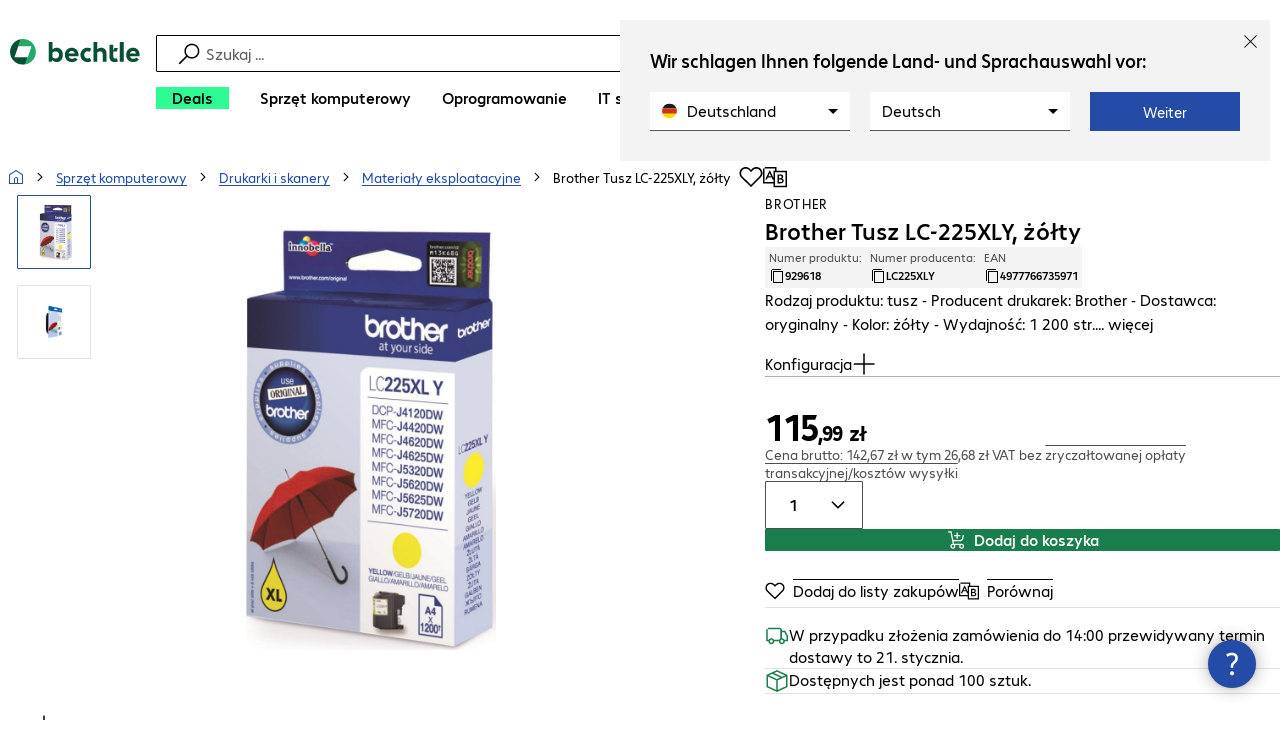

--- FILE ---
content_type: text/html; charset=UTF-8
request_url: https://www.bechtle.com/pl/shop/brother-tusz-lc-225xly-zo-ty--929618--p
body_size: 64548
content:
<!DOCTYPE html><html lang="pl"><head><meta charSet="utf-8" data-next-head=""/><meta name="viewport" content="width=device-width" data-next-head=""/><link rel="icon" href="/assets/product/_next/static/media/bechtle-32x32.bfe54a80.png" type="image/png" sizes="32x32"/><link rel="icon" href="/assets/product/_next/static/media/bechtle-16x16.f5ce956d.png" type="image/png" sizes="16x16"/><link rel="preconnect" href="https://media.bechtle.com/" data-next-head=""/><title data-next-head="">Kup Brother Tusz LC-225XLY, żółty (LC225XLY)</title><meta name="robots" content="index, follow" data-next-head=""/><meta property="og:title" content="Kup Brother Tusz LC-225XLY, żółty (LC225XLY)" data-next-head=""/><meta name="description" content="Odkryj produkt Brother Tusz LC-225XLY, żółty już teraz i korzystaj z możliwości łatwego robienia zakupów B2B w Bechtle." data-next-head=""/><meta property="og:description" content="Odkryj produkt Brother Tusz LC-225XLY, żółty już teraz i korzystaj z możliwości łatwego robienia zakupów B2B w Bechtle." data-next-head=""/><meta property="twitter:description" content="Odkryj produkt Brother Tusz LC-225XLY, żółty już teraz i korzystaj z możliwości łatwego robienia zakupów B2B w Bechtle." data-next-head=""/><link rel="canonical" href="https://www.bechtle.com/pl/shop/brother-tusz-lc-225xly-zo-ty--929618--p" data-next-head=""/><link rel="alternate" hrefLang="x-default" href="https://www.bechtle.com/de-en/shop/brother-lc-225xly-ink-yellow--929618--p" data-next-head=""/><link rel="alternate" hrefLang="de-DE" href="https://www.bechtle.com/shop/brother-lc-225xly-tinte-gelb--929618--p" data-next-head=""/><link rel="alternate" hrefLang="en-DE" href="https://www.bechtle.com/de-en/shop/brother-lc-225xly-ink-yellow--929618--p" data-next-head=""/><link rel="alternate" hrefLang="nl-BE" href="https://www.bechtle.com/be-nl/shop/brother-lc-225xly-ink-yellow--929618--p" data-next-head=""/><link rel="alternate" hrefLang="en-BE" href="https://www.bechtle.com/be/shop/brother-lc-225xly-ink-yellow--929618--p" data-next-head=""/><link rel="alternate" hrefLang="fr-BE" href="https://www.bechtle.com/be-fr/shop/encre-brother-lc-225xly-jaune--929618--p" data-next-head=""/><link rel="alternate" hrefLang="en-PT" href="https://www.bechtle.com/pt-en/shop/brother-lc-225xly-ink-yellow--929618--p" data-next-head=""/><link rel="alternate" hrefLang="pt-PT" href="https://www.bechtle.com/pt/shop/tinteiro-brother-lc-225xly-amarelo--929618--p" data-next-head=""/><link rel="alternate" hrefLang="de-CH" href="https://www.bechtle.com/ch/shop/brother-lc-225xly-tinte-gelb--929618--p" data-next-head=""/><link rel="alternate" hrefLang="en-CH" href="https://www.bechtle.com/ch-en/shop/brother-lc-225xly-ink-yellow--929618--p" data-next-head=""/><link rel="alternate" hrefLang="fr-CH" href="https://www.bechtle.com/ch-fr/shop/encre-brother-lc-225xly-jaune--929618--p" data-next-head=""/><link rel="alternate" hrefLang="en-IT" href="https://www.bechtle.com/it-en/shop/brother-lc-225xly-ink-yellow--929618--p" data-next-head=""/><link rel="alternate" hrefLang="it-IT" href="https://www.bechtle.com/it/shop/inchiostro-brother-lc-225xly-giallo--929618--p" data-next-head=""/><link rel="alternate" hrefLang="en-FR" href="https://www.bechtle.com/fr-en/shop/brother-lc-225xly-ink-yellow--929618--p" data-next-head=""/><link rel="alternate" hrefLang="fr-FR" href="https://www.bechtle.com/fr/shop/encre-brother-lc-225xly-jaune--929618--p" data-next-head=""/><link rel="alternate" hrefLang="en-HU" href="https://www.bechtle.com/hu-en/shop/brother-lc-225xly-ink-yellow--929618--p" data-next-head=""/><link rel="alternate" hrefLang="hu-HU" href="https://www.bechtle.com/hu/shop/brother-lc-225xly-tinta-sarga--929618--p" data-next-head=""/><link rel="alternate" hrefLang="en-ES" href="https://www.bechtle.com/es-en/shop/brother-lc-225xly-ink-yellow--929618--p" data-next-head=""/><link rel="alternate" hrefLang="es-ES" href="https://www.bechtle.com/es/shop/brother-cartucho-tinta-lc-225xly-amar--929618--p" data-next-head=""/><link rel="alternate" hrefLang="de-AT" href="https://www.bechtle.com/at/shop/brother-lc-225xly-tinte-gelb--929618--p" data-next-head=""/><link rel="alternate" hrefLang="en-AT" href="https://www.bechtle.com/at-en/shop/brother-lc-225xly-ink-yellow--929618--p" data-next-head=""/><link rel="alternate" hrefLang="en-CZ" href="https://www.bechtle.com/cz-en/shop/brother-lc-225xly-ink-yellow--929618--p" data-next-head=""/><link rel="alternate" hrefLang="cs-CZ" href="https://www.bechtle.com/cz/shop/inkoust-brother-lc-225xly-zluty--929618--p" data-next-head=""/><link rel="alternate" hrefLang="en-GB" href="https://www.bechtle.com/gb/shop/brother-lc-225xly-ink-yellow--929618--p" data-next-head=""/><link rel="alternate" hrefLang="pl-PL" href="https://www.bechtle.com/pl/shop/brother-tusz-lc-225xly-zo-ty--929618--p" data-next-head=""/><link rel="alternate" hrefLang="en-PL" href="https://www.bechtle.com/pl-en/shop/brother-lc-225xly-ink-yellow--929618--p" data-next-head=""/><link rel="alternate" hrefLang="en-IE" href="https://www.bechtle.com/ie/shop/brother-lc-225xly-ink-yellow--929618--p" data-next-head=""/><link rel="alternate" hrefLang="nl-NL" href="https://www.bechtle.com/nl/shop/brother-lc-225xly-ink-yellow--929618--p" data-next-head=""/><link rel="alternate" hrefLang="en-NL" href="https://www.bechtle.com/nl-en/shop/brother-lc-225xly-ink-yellow--929618--p" data-next-head=""/><link data-next-font="" rel="preconnect" href="/" crossorigin="anonymous"/><link rel="preload" href="/assets/product/_next/static/css/4adaf81fe6030a8a.css" as="style"/><link rel="preload" href="/assets/product/_next/static/css/4d715e900ceff3f5.css" as="style"/><link rel="preload" href="/assets/product/_next/static/css/ff54904aae67a992.css" as="style"/><link rel="preload" href="/assets/product/_next/static/css/0839f7336d0d47d2.css" as="style"/><link rel="preload" href="/assets/product/_next/static/css/c21fd29f843e9a55.css" as="style"/><link rel="stylesheet" href="/.resources/bechtle-ui/webresources/css/neo-hybris.css" media="all"/><link rel="stylesheet" href="/_ui/responsive/theme-next/css/next_base.min.css" media="all"/><script>window.bechtleData = window.bechtleData || {};
                       window.bechtleData.neoCurrentLanguage = 'pl';
                       window.bechtleData.neoCurrentMarket = 'PL';</script><link rel="stylesheet" href="/assets/product/_next/static/css/4adaf81fe6030a8a.css" data-n-g=""/><link rel="stylesheet" href="/assets/product/_next/static/css/4d715e900ceff3f5.css" data-n-p=""/><link rel="stylesheet" href="/assets/product/_next/static/css/ff54904aae67a992.css" data-n-p=""/><link rel="stylesheet" href="/assets/product/_next/static/css/0839f7336d0d47d2.css" data-n-p=""/><link rel="stylesheet" href="/assets/product/_next/static/css/c21fd29f843e9a55.css" data-n-p=""/><noscript data-n-css=""></noscript><script defer="" noModule="" src="/assets/product/_next/static/chunks/polyfills-42372ed130431b0a.js"></script><script src="/.resources/bechtle-ui/webresources/js/neo-hybris.js" type="text/javascript" defer="" data-nscript="beforeInteractive"></script><script src="/assets/product/_next/static/chunks/webpack-08156053baa48b47.js" defer=""></script><script src="/assets/product/_next/static/chunks/framework-d445c479e7312fe9.js" defer=""></script><script src="/assets/product/_next/static/chunks/main-07bdf85504968925.js" defer=""></script><script src="/assets/product/_next/static/chunks/pages/_app-318e7d88d21097c3.js" defer=""></script><script src="/assets/product/_next/static/chunks/5312-2021a55e56eead12.js" defer=""></script><script src="/assets/product/_next/static/chunks/6087-c75ef46ce1a1c5d2.js" defer=""></script><script src="/assets/product/_next/static/chunks/8331-d96ab436f8068011.js" defer=""></script><script src="/assets/product/_next/static/chunks/1869-cf958acb6270f5c1.js" defer=""></script><script src="/assets/product/_next/static/chunks/8855-c8fda851ab5e74e3.js" defer=""></script><script src="/assets/product/_next/static/chunks/1989-ae70fbee40739bf4.js" defer=""></script><script src="/assets/product/_next/static/chunks/6652-23704c06aa959e78.js" defer=""></script><script src="/assets/product/_next/static/chunks/6920-cc4f9a09a19d3df4.js" defer=""></script><script src="/assets/product/_next/static/chunks/1917-019603c77e1a7042.js" defer=""></script><script src="/assets/product/_next/static/chunks/8312-d05af063cf92c73b.js" defer=""></script><script src="/assets/product/_next/static/chunks/4873-aabbfa6f74a1462d.js" defer=""></script><script src="/assets/product/_next/static/chunks/5126-ed539be34445a670.js" defer=""></script><script src="/assets/product/_next/static/chunks/6625-36333fb51f7dc537.js" defer=""></script><script src="/assets/product/_next/static/chunks/7693-c9ed6ef8d9abcb11.js" defer=""></script><script src="/assets/product/_next/static/chunks/6781-aa8318bd648465fd.js" defer=""></script><script src="/assets/product/_next/static/chunks/4004-399a38d81691cff7.js" defer=""></script><script src="/assets/product/_next/static/chunks/9812-6351cd1bfd11c952.js" defer=""></script><script src="/assets/product/_next/static/chunks/9598-570b6c2a7a0b92ea.js" defer=""></script><script src="/assets/product/_next/static/chunks/pages/productDetail/%5BproductSlug%5D-34a6e0ecf90350db.js" defer=""></script><script src="/assets/product/_next/static/4GCLzueQtobFzJGM0TCoZ/_buildManifest.js" defer=""></script><script src="/assets/product/_next/static/4GCLzueQtobFzJGM0TCoZ/_ssgManifest.js" defer=""></script></head><body><script id="navigation-data">window.initialHeaderData={"componentsVisibility":{"experimentalsInfo":false,"brandLogo":true,"searchSuggest":true,"searchBar":true,"mainNavigation":true,"breadcrumbs":true,"countryLanguageSelector":true,"myAccount":true,"comparisonList":true,"wishLists":true,"shoppingCart":true,"myAccountBubble":true},"isInCustomerContext":false,"userContext":"anonymous","customerName":"","isImpersonated":false,"isEmployee":false,"authenticated":false,"brand":"BECHTLE","country":"pl","language":"pl","translations":{"ariaCountryLanguageSelector":"Wybór kraju i języka","homePage":"Moja strona główna","ariaLogo":"Powrót do strony głównej","userAccountAria":"Utwórz konto użytkownika","searchPlaceholder":"Szukaj ...","search":"Szukaj","searchSuggestHelp":"Spacja dla sugestii wyszukiwania","closeButtonText":"Zamknij","contextDisplayTexts":{"myshop":"MyShop","admin":"Admin","employee-global":"Admin","employee":" Wewnętrzne","invest":"Invest","customer":"Klient","customer-global":"Klient","leaveContext":"Opuść kontekst","switchContext":"Zmień kontekst"},"autosuggest":{"products":"Produkty","categories":"Kategorie","news":"News","pressNews":"News & Updates","topicPages":"Topics","events":"Events","editorialContent":"Editorial Content","redirectTo":"TRANSLATION_NOT_AVAILABLE","overview":"TRANSLATION_NOT_AVAILABLE","contents":"Treść","allProducts":"Pokaż wszystkie produkty","allContents":"Pokaż wszystkie treści","redirectToProductOverview":"Go to the product overview","redirectToPressNewsOverview":"Go to the news and updates overview","redirectToTopicPageOverview":"Go to the topics overview","redirectToEventsOverview":"Go to the event overview"}},"geoLocationEnabled":true,"localePrefix":"\u002Fpl","userMenu":{"links":{"wishLists":{"href":"\u002Fpl\u002Fshop\u002Fmy-account\u002Fwishlists","text":"Listy zakupów","testId":"header_link_wishlist","type":"entry","selectable":true},"comparisonList":{"href":"\u002Fpl\u002Fshop\u002Fproductcomparison\u002Fview","text":"Porównanie produktów","testId":"header_link_comparisonlist","type":"entry","selectable":true},"shoppingCart":{"href":"\u002Fpl\u002Fshop\u002Fcart","text":"Koszyk","testId":"header_link_cart","type":"entry","selectable":true}},"userInitials":null,"myAccount":"My Bechtle"},"homeLink":{"href":"\u002Fpl","testId":"breadcrumb_home_link"},"logout":{"href":"\u002Fpl\u002Fbeus\u002Flogout","text":"Wyloguj","testId":"action__contextDisplay-logout","csrfToken":"4c19aec003d04050878db52b796017c7"},"isPilotCustomer":false,"mainNavigation":{"elements":[{"category_id":"0ab5047c-ea48-4a06-a675-9055eb90fc9c","parent":"130d84e3-b42d-4c3c-8089-58188fb6bab4","index":0,"highlight":true,"entry":{"name":"Deals","link":"\u002Fpl\u002Fdeals","linkTarget":"_self","seoName":"deals"},"categories":[],"testId":"deals"},{"category_id":"10","index":1,"categories":[{"category_id":"10007","index":0,"categories":[{"category_id":"10007004","index":0,"entry":{"name":"Notebooki","link":"\u002Fpl\u002Fshop\u002Fsprzet-komputerowy\u002Furzadzenia-przenosne\u002Fnotebooki--10007004--c","seo_name":"Notebooks"}},{"category_id":"10007010","index":1,"entry":{"name":"Mobilne stacje robocze","link":"\u002Fpl\u002Fshop\u002Fsprzet-komputerowy\u002Furzadzenia-przenosne\u002Fmobilne-stacje-robocze--10007010--c","seo_name":"Mobile Workstations"}},{"category_id":"10007005","index":3,"entry":{"name":"Tablety","link":"\u002Fpl\u002Fshop\u002Fsprzet-komputerowy\u002Furzadzenia-przenosne\u002Ftablety--10007005--c","seo_name":"Tablets"}},{"category_id":"10007006","index":4,"entry":{"name":"Smartfony i telefony komórkowe","link":"\u002Fpl\u002Fshop\u002Fsprzet-komputerowy\u002Furzadzenia-przenosne\u002Fsmartfony-i-telefony-komorkowe--10007006--c","seo_name":"Smartphones & Mobile Phones"}},{"category_id":"10007009","index":5,"entry":{"name":"Elektronika do noszenia","link":"\u002Fpl\u002Fshop\u002Fsprzet-komputerowy\u002Furzadzenia-przenosne\u002Felektronika-do-noszenia--10007009--c","seo_name":"Wearables"}},{"category_id":"10007008","index":8,"entry":{"name":"Gwarancje i serwis - urządzenia przenośne","link":"\u002Fpl\u002Fshop\u002Fsprzet-komputerowy\u002Furzadzenia-przenosne\u002Fgwarancje-i-serwis-urzadzenia-przenosne--10007008--c","seo_name":"Mobile Computing Warranties & Services"}},{"category_id":"10007001","index":9,"entry":{"name":"Akcesoria - urządzenia przenośne","link":"\u002Fpl\u002Fshop\u002Fsprzet-komputerowy\u002Furzadzenia-przenosne\u002Fakcesoria-urzadzenia-przenosne--10007001--c","seo_name":"Mobile Computing Accessories"}},{"category_id":"10007003","index":10,"entry":{"name":"Części zamienne - urządzenia przenośne","link":"\u002Fpl\u002Fshop\u002Fsprzet-komputerowy\u002Furzadzenia-przenosne\u002Fczesci-zamienne-urzadzenia-przenosne--10007003--c","seo_name":"Mobile Computing Spare Parts"}}],"entry":{"name":"Urządzenia przenośne","link":"\u002Fpl\u002Fshop\u002Fsprzet-komputerowy\u002Furzadzenia-przenosne--10007--c","seo_name":"Mobile Computing"}},{"category_id":"10001","index":1,"categories":[{"category_id":"10001005","index":0,"entry":{"name":"Systemy konferencyjne","link":"\u002Fpl\u002Fshop\u002Fsprzet-komputerowy\u002Fkomunikacja-i-konferencje\u002Fsystemy-konferencyjne--10001005--c","seo_name":"Conference Systems"}},{"category_id":"10001002","index":1,"entry":{"name":"Telefonia VoIP","link":"\u002Fpl\u002Fshop\u002Fsprzet-komputerowy\u002Fkomunikacja-i-konferencje\u002Ftelefonia-voip--10001002--c","seo_name":"VoIP Telephony"}},{"category_id":"10001001","index":3,"entry":{"name":"Zestawy słuchawkowe","link":"\u002Fpl\u002Fshop\u002Fsprzet-komputerowy\u002Fkomunikacja-i-konferencje\u002Fzestawy-s-uchawkowe--10001001--c","seo_name":"Headsets"}},{"category_id":"10001008","index":4,"entry":{"name":"Kamery internetowe","link":"\u002Fpl\u002Fshop\u002Fsprzet-komputerowy\u002Fkomunikacja-i-konferencje\u002Fkamery-internetowe--10001008--c","seo_name":"Webcams"}},{"category_id":"10001004","index":5,"entry":{"name":"Gwarancje i serwis - komunikacja","link":"\u002Fpl\u002Fshop\u002Fsprzet-komputerowy\u002Fkomunikacja-i-konferencje\u002Fgwarancje-i-serwis-komunikacja--10001004--c","seo_name":"Communication Warranties & Services"}},{"category_id":"10001003","index":6,"entry":{"name":"Akcesoria - komunikacja","link":"\u002Fpl\u002Fshop\u002Fsprzet-komputerowy\u002Fkomunikacja-i-konferencje\u002Fakcesoria-komunikacja--10001003--c","seo_name":"Communication Accessories"}}],"entry":{"name":"Komunikacja i konferencje","link":"\u002Fpl\u002Fshop\u002Fsprzet-komputerowy\u002Fkomunikacja-i-konferencje--10001--c","seo_name":"Communication & Conferencing"}},{"category_id":"10006","index":2,"categories":[{"category_id":"10006009","index":0,"entry":{"name":"Serwery","link":"\u002Fpl\u002Fshop\u002Fsprzet-komputerowy\u002Finfrastruktura-it\u002Fserwery--10006009--c","seo_name":"Servers"}},{"category_id":"10006008","index":1,"entry":{"name":"Pamięć masowa","link":"\u002Fpl\u002Fshop\u002Fsprzet-komputerowy\u002Finfrastruktura-it\u002Fpamiec-masowa--10006008--c","seo_name":"Storage"}},{"category_id":"10006003","index":2,"entry":{"name":"Systemy UPS","link":"\u002Fpl\u002Fshop\u002Fsprzet-komputerowy\u002Finfrastruktura-it\u002Fsystemy-ups--10006003--c","seo_name":"Uninterruptible Power Supply"}},{"category_id":"10006005","index":3,"entry":{"name":"Sieć","link":"\u002Fpl\u002Fshop\u002Fsprzet-komputerowy\u002Finfrastruktura-it\u002Fsiec--10006005--c","seo_name":"Network"}},{"category_id":"10006001","index":4,"entry":{"name":"Zabezpieczenia","link":"\u002Fpl\u002Fshop\u002Fsprzet-komputerowy\u002Finfrastruktura-it\u002Fzabezpieczenia--10006001--c","seo_name":"Security"}},{"category_id":"10006004","index":5,"entry":{"name":"Szafy rack","link":"\u002Fpl\u002Fshop\u002Fsprzet-komputerowy\u002Finfrastruktura-it\u002Fszafy-rack--10006004--c","seo_name":"Racks"}},{"category_id":"10006006","index":6,"entry":{"name":"Gwarancje i serwis - infrastruktura IT","link":"\u002Fpl\u002Fshop\u002Fsprzet-komputerowy\u002Finfrastruktura-it\u002Fgwarancje-i-serwis-infrastruktura-it--10006006--c","seo_name":"IT Infrastructure Warranties & Services"}},{"category_id":"10006002","index":7,"entry":{"name":"Akcesoria - infrastruktura IT","link":"\u002Fpl\u002Fshop\u002Fsprzet-komputerowy\u002Finfrastruktura-it\u002Fakcesoria-infrastruktura-it--10006002--c","seo_name":"IT Infrastructure Accessories"}},{"category_id":"10006007","index":8,"entry":{"name":"Części zamienne - infrastruktura IT","link":"\u002Fpl\u002Fshop\u002Fsprzet-komputerowy\u002Finfrastruktura-it\u002Fczesci-zamienne-infrastruktura-it--10006007--c","seo_name":"IT Infrastructure Spare Parts"}}],"entry":{"name":"Infrastruktura IT","link":"\u002Fpl\u002Fshop\u002Fsprzet-komputerowy\u002Finfrastruktura-it--10006--c","seo_name":"IT Infrastructure"}},{"category_id":"10003","index":3,"categories":[{"category_id":"10003002","index":0,"entry":{"name":"PC","link":"\u002Fpl\u002Fshop\u002Fsprzet-komputerowy\u002Fkomputery\u002Fpc--10003002--c","seo_name":"PCs"}},{"category_id":"10003003","index":1,"entry":{"name":"Stacje robocze","link":"\u002Fpl\u002Fshop\u002Fsprzet-komputerowy\u002Fkomputery\u002Fstacje-robocze--10003003--c","seo_name":"Workstations"}},{"category_id":"10003004","index":2,"entry":{"name":"Komputery typu thin client","link":"\u002Fpl\u002Fshop\u002Fsprzet-komputerowy\u002Fkomputery\u002Fkomputery-typu-thin-client--10003004--c","seo_name":"Thin Clients"}},{"category_id":"10003008","index":3,"entry":{"name":"Komputery All-in-One","link":"\u002Fpl\u002Fshop\u002Fsprzet-komputerowy\u002Fkomputery\u002Fkomputery-all-in-one--10003008--c","seo_name":"All-in-One PCs"}},{"category_id":"10003007","index":4,"entry":{"name":"Punkty sprzedaży i punkty informacyjne","link":"\u002Fpl\u002Fshop\u002Fsprzet-komputerowy\u002Fkomputery\u002Fpunkty-sprzedazy-i-punkty-informacyjne--10003007--c","seo_name":"Point of Sale & Point of Information"}},{"category_id":"10003006","index":5,"entry":{"name":"Gwarancje i serwis - komputery","link":"\u002Fpl\u002Fshop\u002Fsprzet-komputerowy\u002Fkomputery\u002Fgwarancje-i-serwis-komputery--10003006--c","seo_name":"Computing Warranties & Services"}},{"category_id":"10003005","index":6,"entry":{"name":"Akcesoria komputerowe","link":"\u002Fpl\u002Fshop\u002Fsprzet-komputerowy\u002Fkomputery\u002Fakcesoria-komputerowe--10003005--c","seo_name":"Computing Accessories"}},{"category_id":"10003009","index":7,"entry":{"name":"Części zamienne - komputery\n","link":"\u002Fpl\u002Fshop\u002Fsprzet-komputerowy\u002Fkomputery\u002Fczesci-zamienne-komputery--10003009--c","seo_name":"Computing Spare Parts"}}],"entry":{"name":"Komputery","link":"\u002Fpl\u002Fshop\u002Fsprzet-komputerowy\u002Fkomputery--10003--c","seo_name":"Computing"}},{"category_id":"10005","index":4,"categories":[{"category_id":"10005004","index":0,"entry":{"name":"Monitory","link":"\u002Fpl\u002Fshop\u002Fsprzet-komputerowy\u002Furzadzenia-peryferyjne\u002Fmonitory--10005004--c","seo_name":"Monitors"}},{"category_id":"10005005","index":1,"entry":{"name":"Monitory wielkoformatowe","link":"\u002Fpl\u002Fshop\u002Fsprzet-komputerowy\u002Furzadzenia-peryferyjne\u002Fmonitory-wielkoformatowe--10005005--c","seo_name":"Public Displays"}},{"category_id":"10005007","index":3,"entry":{"name":"Projektory","link":"\u002Fpl\u002Fshop\u002Fsprzet-komputerowy\u002Furzadzenia-peryferyjne\u002Fprojektory--10005007--c","seo_name":"Projectors"}},{"category_id":"10005010","index":4,"entry":{"name":"Urządzenia wejściowe","link":"\u002Fpl\u002Fshop\u002Fsprzet-komputerowy\u002Furzadzenia-peryferyjne\u002Furzadzenia-wejsciowe--10005010--c","seo_name":"Input Devices"}},{"category_id":"10005006","index":8,"entry":{"name":"Audio, foto i wideo","link":"\u002Fpl\u002Fshop\u002Fsprzet-komputerowy\u002Furzadzenia-peryferyjne\u002Faudio-foto-i-wideo--10005006--c","seo_name":"Audio, Photo & Video"}},{"category_id":"10005003","index":9,"entry":{"name":"Gwarancje i serwis - urządzenia peryferyjne","link":"\u002Fpl\u002Fshop\u002Fsprzet-komputerowy\u002Furzadzenia-peryferyjne\u002Fgwarancje-i-serwis-urzadzenia-peryferyjne--10005003--c","seo_name":"Peripherals Warranties & Services"}},{"category_id":"10005002","index":10,"entry":{"name":"Akcesoria - urządzenia peryferyjne","link":"\u002Fpl\u002Fshop\u002Fsprzet-komputerowy\u002Furzadzenia-peryferyjne\u002Fakcesoria-urzadzenia-peryferyjne--10005002--c","seo_name":"Peripherals Accessories"}}],"entry":{"name":"Urządzenia peryferyjne","link":"\u002Fpl\u002Fshop\u002Fsprzet-komputerowy\u002Furzadzenia-peryferyjne--10005--c","seo_name":"Peripherals"}},{"category_id":"10009","index":5,"categories":[{"category_id":"10009005","index":0,"entry":{"name":"Drukarki","link":"\u002Fpl\u002Fshop\u002Fsprzet-komputerowy\u002Fdrukarki-i-skanery\u002Fdrukarki--10009005--c","seo_name":"Printers"}},{"category_id":"10009011","index":1,"entry":{"name":"Drukarki etykiet","link":"\u002Fpl\u002Fshop\u002Fsprzet-komputerowy\u002Fdrukarki-i-skanery\u002Fdrukarki-etykiet--10009011--c","seo_name":"Label Printers"}},{"category_id":"10009008","index":2,"entry":{"name":"Stacje kopiowania dysków","link":"\u002Fpl\u002Fshop\u002Fsprzet-komputerowy\u002Fdrukarki-i-skanery\u002Fstacje-kopiowania-dyskow--10009008--c","seo_name":"Disc Duplicators"}},{"category_id":"10009001","index":3,"entry":{"name":"Skanery","link":"\u002Fpl\u002Fshop\u002Fsprzet-komputerowy\u002Fdrukarki-i-skanery\u002Fskanery--10009001--c","seo_name":"Scanners"}},{"category_id":"10009004","index":4,"entry":{"name":"Skanery kodów kreskowych","link":"\u002Fpl\u002Fshop\u002Fsprzet-komputerowy\u002Fdrukarki-i-skanery\u002Fskanery-kodow-kreskowych--10009004--c","seo_name":"Barcode Scanners"}},{"category_id":"10009012","index":5,"entry":{"name":"Mobilne zbieranie danych","link":"\u002Fpl\u002Fshop\u002Fsprzet-komputerowy\u002Fdrukarki-i-skanery\u002Fmobilne-zbieranie-danych--10009012--c","seo_name":"Mobile Data Collection"}},{"category_id":"10009006","index":6,"entry":{"name":"Materiały eksploatacyjne","link":"\u002Fpl\u002Fshop\u002Fsprzet-komputerowy\u002Fdrukarki-i-skanery\u002Fmateria-y-eksploatacyjne--10009006--c","seo_name":"Consumables"}},{"category_id":"10009010","index":7,"entry":{"name":"Gwarancje i serwis","link":"\u002Fpl\u002Fshop\u002Fsprzet-komputerowy\u002Fdrukarki-i-skanery\u002Fgwarancje-i-serwis--10009010--c","seo_name":"Warranties & Services"}},{"category_id":"10009002","index":8,"entry":{"name":"Akcesoria - drukarki i skanery","link":"\u002Fpl\u002Fshop\u002Fsprzet-komputerowy\u002Fdrukarki-i-skanery\u002Fakcesoria-drukarki-i-skanery--10009002--c","seo_name":"Printer & Scanner Accessories"}},{"category_id":"10009007","index":9,"entry":{"name":"Części zamienne - drukarki","link":"\u002Fpl\u002Fshop\u002Fsprzet-komputerowy\u002Fdrukarki-i-skanery\u002Fczesci-zamienne-drukarki--10009007--c","seo_name":"Printer Spare Parts"}}],"entry":{"name":"Drukarki i skanery","link":"\u002Fpl\u002Fshop\u002Fsprzet-komputerowy\u002Fdrukarki-i-skanery--10009--c","seo_name":"Printers & Scanners"}},{"category_id":"10002","index":6,"categories":[{"category_id":"10002003","index":0,"entry":{"name":"Dyski SSD i dyski twarde","link":"\u002Fpl\u002Fshop\u002Fsprzet-komputerowy\u002Fkomponenty\u002Fdyski-ssd-i-dyski-twarde--10002003--c","seo_name":"SSDs & HDDs"}},{"category_id":"10002008","index":1,"entry":{"name":"Pamięć","link":"\u002Fpl\u002Fshop\u002Fsprzet-komputerowy\u002Fkomponenty\u002Fpamiec--10002008--c","seo_name":"Memory"}},{"category_id":"10002005","index":2,"entry":{"name":"Karty graficzne","link":"\u002Fpl\u002Fshop\u002Fsprzet-komputerowy\u002Fkomponenty\u002Fkarty-graficzne--10002005--c","seo_name":"Graphics Cards"}},{"category_id":"10002004","index":3,"entry":{"name":"Napędy i obudowy","link":"\u002Fpl\u002Fshop\u002Fsprzet-komputerowy\u002Fkomponenty\u002Fnapedy-i-obudowy--10002004--c","seo_name":"Drives & Enclosures"}},{"category_id":"10002001","index":4,"entry":{"name":"Interfejsy i kontrolery","link":"\u002Fpl\u002Fshop\u002Fsprzet-komputerowy\u002Fkomponenty\u002Finterfejsy-i-kontrolery--10002001--c","seo_name":"Interfaces & Controllers"}},{"category_id":"10002009","index":5,"entry":{"name":"Nośniki pamięci","link":"\u002Fpl\u002Fshop\u002Fsprzet-komputerowy\u002Fkomponenty\u002Fnosniki-pamieci--10002009--c","seo_name":"Storage Media"}},{"category_id":"10002007","index":6,"entry":{"name":"Zasilacze","link":"\u002Fpl\u002Fshop\u002Fsprzet-komputerowy\u002Fkomponenty\u002Fzasilacze--10002007--c","seo_name":"Power Supplies"}},{"category_id":"10002006","index":7,"entry":{"name":"Procesory","link":"\u002Fpl\u002Fshop\u002Fsprzet-komputerowy\u002Fkomponenty\u002Fprocesory--10002006--c","seo_name":"Processors"}},{"category_id":"10002002","index":8,"entry":{"name":"Akcesoria - komponenty","link":"\u002Fpl\u002Fshop\u002Fsprzet-komputerowy\u002Fkomponenty\u002Fakcesoria-komponenty--10002002--c","seo_name":"Component Accessories"}}],"entry":{"name":"Komponenty","link":"\u002Fpl\u002Fshop\u002Fsprzet-komputerowy\u002Fkomponenty--10002--c","seo_name":"Components"}},{"category_id":"10004","index":7,"categories":[{"category_id":"10004005","index":0,"entry":{"name":"Łączność - sieć\n","link":"\u002Fpl\u002Fshop\u002Fsprzet-komputerowy\u002Facznosc\u002Facznosc-siec--10004005--c","seo_name":"Network Connectivity"}},{"category_id":"10004003","index":1,"entry":{"name":"Łączność - PC\n","link":"\u002Fpl\u002Fshop\u002Fsprzet-komputerowy\u002Facznosc\u002Fpo-aczenie-pc--10004003--c","seo_name":"PC Connectivity"}},{"category_id":"10004007","index":2,"entry":{"name":"Łączność - USB","link":"\u002Fpl\u002Fshop\u002Fsprzet-komputerowy\u002Facznosc\u002Facznosc-usb--10004007--c","seo_name":"USB Connectivity"}},{"category_id":"10004008","index":3,"entry":{"name":"Łączność - zasilanie","link":"\u002Fpl\u002Fshop\u002Fsprzet-komputerowy\u002Facznosc\u002Facznosc-zasilanie--10004008--c","seo_name":"Power Connectivity"}},{"category_id":"10004006","index":4,"entry":{"name":"Łączność - telefon","link":"\u002Fpl\u002Fshop\u002Fsprzet-komputerowy\u002Facznosc\u002Facznosc-telefon--10004006--c","seo_name":"Phone Connectivity"}},{"category_id":"10004001","index":5,"entry":{"name":"Serwery urządzeń","link":"\u002Fpl\u002Fshop\u002Fsprzet-komputerowy\u002Facznosc\u002Fserwery-urzadzen--10004001--c","seo_name":"Device Servers"}},{"category_id":"10004004","index":6,"entry":{"name":"Przedłużacze i rozdzielacze","link":"\u002Fpl\u002Fshop\u002Fsprzet-komputerowy\u002Facznosc\u002Fwzmacniacze-i-rozdzielacze--10004004--c","seo_name":"Extenders & Splitters"}},{"category_id":"10004002","index":7,"entry":{"name":"Akcesoria - łączność","link":"\u002Fpl\u002Fshop\u002Fsprzet-komputerowy\u002Facznosc\u002Fakcesoria-acznosc--10004002--c","seo_name":"Connectivity Accessories"}}],"entry":{"name":"Łączność","link":"\u002Fpl\u002Fshop\u002Fsprzet-komputerowy\u002Facznosc--10004--c","seo_name":"Connectivity"}},{"category_id":"10008","index":8,"categories":[{"category_id":"10008001","index":0,"entry":{"name":"Organizacja i ergonomia","link":"\u002Fpl\u002Fshop\u002Fsprzet-komputerowy\u002Fwyposazenie-biura\u002Forganizacja-i-ergonomia--10008001--c","seo_name":"Organisation & Ergonomics"}},{"category_id":"10008009","index":1,"entry":{"name":"Smart Home","link":"\u002Fpl\u002Fshop\u002Fsprzet-komputerowy\u002Fwyposazenie-biura\u002Fsmart-home--10008009--c","seo_name":"Smart Home"}},{"category_id":"10008003","index":2,"entry":{"name":"Środki czyszczące","link":"\u002Fpl\u002Fshop\u002Fsprzet-komputerowy\u002Fwyposazenie-biura\u002Fczyszczenie--10008003--c","seo_name":"Cleaning Products"}},{"category_id":"10008008","index":3,"entry":{"name":"Ochrona i bezpieczeństwo","link":"\u002Fpl\u002Fshop\u002Fsprzet-komputerowy\u002Fwyposazenie-biura\u002Fochrona-i-bezpieczenstwo--10008008--c","seo_name":"Safety, Security & Protection"}},{"category_id":"10008004","index":4,"entry":{"name":"Urządzenia biurowe","link":"\u002Fpl\u002Fshop\u002Fsprzet-komputerowy\u002Fwyposazenie-biura\u002Furzadzenia-biurowe--10008004--c","seo_name":"Office Appliances"}},{"category_id":"10008002","index":5,"entry":{"name":"Uchwyty","link":"\u002Fpl\u002Fshop\u002Fsprzet-komputerowy\u002Fwyposazenie-biura\u002Fuchwyty--10008002--c","seo_name":"Mounting Solutions"}},{"category_id":"10008007","index":6,"entry":{"name":"Meble biurowe","link":"\u002Fpl\u002Fshop\u002Fsprzet-komputerowy\u002Fwyposazenie-biura\u002Fmeble-biurowe--10008007--c","seo_name":"Office Furniture"}},{"category_id":"10008006","index":7,"entry":{"name":"Baterie","link":"\u002Fpl\u002Fshop\u002Fsprzet-komputerowy\u002Fwyposazenie-biura\u002Fbaterie--10008006--c","seo_name":"Batteries"}},{"category_id":"10008005","index":8,"entry":{"name":"Akcesoria - wyposażenie biura","link":"\u002Fpl\u002Fshop\u002Fsprzet-komputerowy\u002Fwyposazenie-biura\u002Fakcesoria-wyposazenie-biura--10008005--c","seo_name":"Office Equipment Accessories"}}],"entry":{"name":"Wyposażenie biura","link":"\u002Fpl\u002Fshop\u002Fsprzet-komputerowy\u002Fwyposazenie-biura--10008--c","seo_name":"Office Equipment"}}],"entry":{"name":"Sprzęt komputerowy","link":"\u002Fpl\u002Fshop\u002Fsprzet-komputerowy--10--c","seo_name":"Hardware"},"testId":"hardware"},{"category_id":"20","index":2,"categories":[{"category_id":"20005","index":0,"categories":[{"category_id":"20005002","index":0,"entry":{"name":"Klient - kopie zapasowe i odzyskiwanie danych","link":"\u002Fpl\u002Fshop\u002Foprogramowanie\u002Fpamiec-masowa-tworzenie-kopii-zapasowych-i-odzyskiwanie-danych\u002Fklient-kopie-zapasowe-i-odzyskiwanie-danych--20005002--c","seo_name":"Client Backup & Recovery"}},{"category_id":"20005001","index":3,"entry":{"name":"Kopie zapasowe, odzyskiwanie i archiwizowanie danych","link":"\u002Fpl\u002Fshop\u002Foprogramowanie\u002Fpamiec-masowa-tworzenie-kopii-zapasowych-i-odzyskiwanie-danych\u002Fkopie-zapasowe-odzyskiwanie-i-archiwizowanie-danych--20005001--c","seo_name":"Backup, Recovery & Archiving"}},{"category_id":"20005003","index":4,"entry":{"name":"Kopie zapasowe i odzyskiwanie danych z serwerów","link":"\u002Fpl\u002Fshop\u002Foprogramowanie\u002Fpamiec-masowa-tworzenie-kopii-zapasowych-i-odzyskiwanie-danych\u002Fkopie-zapasowe-i-odzyskiwanie-danych-z-serwerow--20005003--c","seo_name":"Server Backup & Recovery"}}],"entry":{"name":"Pamięć masowa, tworzenie kopii zapasowych i odzyskiwanie danych","link":"\u002Fpl\u002Fshop\u002Foprogramowanie\u002Fpamiec-masowa-tworzenie-kopii-zapasowych-i-odzyskiwanie-danych--20005--c","seo_name":"Storage, Backup & Recovery"}},{"category_id":"20002","index":1,"categories":[{"category_id":"20002001","index":0,"entry":{"name":"Ochrona punktów końcowych","link":"\u002Fpl\u002Fshop\u002Foprogramowanie\u002Foprogramowanie-zabezpieczajace\u002Fochrona-punktow-koncowych--20002001--c","seo_name":"Endpoint Security"}},{"category_id":"20002003","index":1,"entry":{"name":"Bezpieczeństwo poczty elektronicznej","link":"\u002Fpl\u002Fshop\u002Foprogramowanie\u002Foprogramowanie-zabezpieczajace\u002Fbezpieczenstwo-poczty-elektronicznej--20002003--c","seo_name":"E-mail Security"}},{"category_id":"20002002","index":2,"entry":{"name":"Pakiety bezpieczeństwa","link":"\u002Fpl\u002Fshop\u002Foprogramowanie\u002Foprogramowanie-zabezpieczajace\u002Fpakiety-bezpieczenstwa--20002002--c","seo_name":"Security Suites"}},{"category_id":"20002007","index":5,"entry":{"name":"Bezpieczeństwo danych w chmurze","link":"\u002Fpl\u002Fshop\u002Foprogramowanie\u002Foprogramowanie-zabezpieczajace\u002Fbezpieczenstwo-danych-w-chmurze--20002007--c","seo_name":"Cloud Security"}},{"category_id":"20002005","index":6,"entry":{"name":"Ochrona bramy","link":"\u002Fpl\u002Fshop\u002Foprogramowanie\u002Foprogramowanie-zabezpieczajace\u002Fochrona-bramy--20002005--c","seo_name":"Gateway Security"}},{"category_id":"20002008","index":8,"entry":{"name":"Zarządzanie i szkolenie","link":"\u002Fpl\u002Fshop\u002Foprogramowanie\u002Foprogramowanie-zabezpieczajace\u002Fzarzadzanie-i-szkolenie--20002008--c","seo_name":"Management & Training"}}],"entry":{"name":"Oprogramowanie zabezpieczające","link":"\u002Fpl\u002Fshop\u002Foprogramowanie\u002Foprogramowanie-zabezpieczajace--20002--c","seo_name":"Security Software"}},{"category_id":"20008","index":2,"categories":[{"category_id":"20008001","index":0,"entry":{"name":"Zarządzanie projektami i współpraca","link":"\u002Fpl\u002Fshop\u002Foprogramowanie\u002Foprogramowanie-programistyczne\u002Fzarzadzanie-projektami-i-wspo-praca--20008001--c","seo_name":"Project Management & Collaboration"}}],"entry":{"name":"Oprogramowanie programistyczne","link":"\u002Fpl\u002Fshop\u002Foprogramowanie\u002Foprogramowanie-programistyczne--20008--c","seo_name":"Development Software"}},{"category_id":"20007","index":3,"categories":[{"category_id":"20007001","index":0,"entry":{"name":"Komunikacja","link":"\u002Fpl\u002Fshop\u002Foprogramowanie\u002Foprogramowanie-do-wspo-pracy\u002Fkomunikacja--20007001--c","seo_name":"Communication"}},{"category_id":"20007003","index":1,"entry":{"name":"Zarządzanie dokumentami","link":"\u002Fpl\u002Fshop\u002Foprogramowanie\u002Foprogramowanie-do-wspo-pracy\u002Fzarzadzanie-dokumentami--20007003--c","seo_name":"Document Management"}},{"category_id":"20007002","index":2,"entry":{"name":"Udostępnianie plików","link":"\u002Fpl\u002Fshop\u002Foprogramowanie\u002Foprogramowanie-do-wspo-pracy\u002Fwymiana-plikow--20007002--c","seo_name":"File Sharing"}}],"entry":{"name":"Oprogramowanie do współpracy","link":"\u002Fpl\u002Fshop\u002Foprogramowanie\u002Foprogramowanie-do-wspo-pracy--20007--c","seo_name":"Collaboration Software"}},{"category_id":"20006","index":4,"categories":[{"category_id":"20006001","index":0,"entry":{"name":"Oprogramowanie Office i dodatki","link":"\u002Fpl\u002Fshop\u002Foprogramowanie\u002Faplikacje-office\u002Foprogramowanie-office-i-dodatki--20006001--c","seo_name":"Office Software & Add-ons"}},{"category_id":"20006002","index":1,"entry":{"name":"Kreatywne projektowanie i publikowanie","link":"\u002Fpl\u002Fshop\u002Foprogramowanie\u002Faplikacje-office\u002Fkreatywne-projektowanie-i-publikowanie--20006002--c","seo_name":"Creative Design & Publishing"}}],"entry":{"name":"Aplikacje Office","link":"\u002Fpl\u002Fshop\u002Foprogramowanie\u002Faplikacje-office--20006--c","seo_name":"Office Applications"}},{"category_id":"20004","index":5,"categories":[{"category_id":"20004001","index":0,"entry":{"name":"Systemy operacyjne","link":"\u002Fpl\u002Fshop\u002Foprogramowanie\u002Foprogramowanie-do-infrastruktury\u002Fsystemy-operacyjne--20004001--c","seo_name":"Operating Systems"}},{"category_id":"20004003","index":1,"entry":{"name":"Monitorowanie i raportowanie","link":"\u002Fpl\u002Fshop\u002Foprogramowanie\u002Foprogramowanie-do-infrastruktury\u002Fmonitorowanie-sporzadzanie-raportow--20004003--c","seo_name":"Monitoring & Reporting"}},{"category_id":"20004002","index":2,"entry":{"name":"Dystrybucja i konserwacja oprogramowania","link":"\u002Fpl\u002Fshop\u002Foprogramowanie\u002Foprogramowanie-do-infrastruktury\u002Fdystrybucja-oprogramowania-i-konserwacja--20004002--c","seo_name":"Software Deployment & Maintenance"}},{"category_id":"20004009","index":3,"entry":{"name":"Zarządzanie drukiem","link":"\u002Fpl\u002Fshop\u002Foprogramowanie\u002Foprogramowanie-do-infrastruktury\u002Fzarzadzanie-drukiem--20004009--c","seo_name":"Print Management"}},{"category_id":"20004007","index":8,"entry":{"name":"Optymalizacja","link":"\u002Fpl\u002Fshop\u002Foprogramowanie\u002Foprogramowanie-do-infrastruktury\u002Foptymalizacja--20004007--c","seo_name":"Optimisation"}}],"entry":{"name":"Oprogramowanie do infrastruktury","link":"\u002Fpl\u002Fshop\u002Foprogramowanie\u002Foprogramowanie-do-infrastruktury--20004--c","seo_name":"Infrastructure Software"}},{"category_id":"20003","index":6,"categories":[{"category_id":"20003002","index":0,"entry":{"name":"Wirtualizacja desktopów","link":"\u002Fpl\u002Fshop\u002Foprogramowanie\u002Fwirtualizacja\u002Fwirtualizacja-desktopow--20003002--c","seo_name":"Desktop Virtualisation"}},{"category_id":"20003003","index":3,"entry":{"name":"Infrastruktura i zarządzanie","link":"\u002Fpl\u002Fshop\u002Foprogramowanie\u002Fwirtualizacja\u002Finfrastruktura-i-zarzadzanie--20003003--c","seo_name":"Infrastructure & Management"}}],"entry":{"name":"Wirtualizacja","link":"\u002Fpl\u002Fshop\u002Foprogramowanie\u002Fwirtualizacja--20003--c","seo_name":"Virtualisation"}}],"entry":{"name":"Oprogramowanie","link":"\u002Fpl\u002Fshop\u002Foprogramowanie--20--c","seo_name":"Software"},"testId":"software"},{"category_id":"19845aee-10ad-47c1-a59c-374ef5d396b8","parent":"130d84e3-b42d-4c3c-8089-58188fb6bab4","index":1,"highlight":false,"entry":{"name":"IT solutions","link":"\u002Fpl\u002Fit-solutions","linkTarget":"_self","seoName":"it-solutions"},"categories":[{"category_id":"af418f52-e661-4c9e-940f-32ddfc4a7d70","parent":"19845aee-10ad-47c1-a59c-374ef5d396b8","index":0,"highlight":false,"entry":{"name":"Analityka biznesowa","link":"\u002Fpl\u002Fit-solutions\u002Faplikacje-biznesowe","linkTarget":"_self","seoName":"business-applications"},"categories":[{"category_id":"1a85e59e-e0b0-4bec-8b0b-4335f4c6e075","parent":"af418f52-e661-4c9e-940f-32ddfc4a7d70","index":0,"highlight":false,"entry":{"name":"Sztuczna inteligencja","link":"\u002Fpl\u002Fit-solutions\u002Faplikacje-biznesowe\u002Fsztuczna-inteligencja","linkTarget":"_self","seoName":"artificial-intelligence"},"categories":[{"category_id":"0dfc1280-f400-4125-a77b-0b643857a74e","parent":"1a85e59e-e0b0-4bec-8b0b-4335f4c6e075","index":0,"highlight":false,"entry":{"name":"Microsoft Azure AI i Graph API","link":"\u002Fpl\u002Fit-solutions\u002Faplikacje-biznesowe\u002Fsztuczna-inteligencja\u002Fmicrosoft-azure-ai","linkTarget":"_self","seoName":"Microsoft Azure AI i Graph API"},"categories":[]},{"category_id":"1eb50bcf-30d6-443a-8e90-104bae672142","parent":"1a85e59e-e0b0-4bec-8b0b-4335f4c6e075","index":1,"highlight":false,"entry":{"name":"IBM Watson","link":"\u002Fpl\u002Fit-solutions\u002Faplikacje-biznesowe\u002Fsztuczna-inteligencja\u002Fibm-watson","linkTarget":"_self","seoName":"IBM Watson"},"categories":[]},{"category_id":"d43ade50-70e0-42f0-9c98-56a486291131","parent":"1a85e59e-e0b0-4bec-8b0b-4335f4c6e075","index":2,"highlight":false,"entry":{"name":"NVIDIA","link":"\u002Fpl\u002Fit-solutions\u002Faplikacje-biznesowe\u002Fsztuczna-inteligencja\u002Fnvidia-dla-si","linkTarget":"_self","seoName":"NVIDIA"},"categories":[]},{"category_id":"1e3ed13e-ca88-4775-8705-aad85caa4ede","parent":"1a85e59e-e0b0-4bec-8b0b-4335f4c6e075","index":3,"highlight":false,"entry":{"name":"Uczenie maszynowe | Głębokie uczenie","link":"\u002Fpl\u002Fit-solutions\u002Faplikacje-biznesowe\u002Fsztuczna-inteligencja\u002Fmachine-learning","linkTarget":"_self","seoName":"Uczenie maszynowe | Głębokie uczenie"},"categories":[]}]}]},{"category_id":"03975d7b-d9e3-4dfd-8f8d-ed7cd02966a2","parent":"19845aee-10ad-47c1-a59c-374ef5d396b8","index":1,"highlight":false,"entry":{"name":"Centrum danych","link":"\u002Fpl\u002Fit-solutions\u002Fcentrum-danych","linkTarget":"_self","seoName":"data-centre"},"categories":[{"category_id":"83ae430e-0b26-4c16-9007-ac6ff5590009","parent":"03975d7b-d9e3-4dfd-8f8d-ed7cd02966a2","index":0,"highlight":false,"entry":{"name":"Wielochmurowe","link":"\u002Fpl\u002Fit-solutions\u002Fcentrum-danych\u002Fwielochmurowe","linkTarget":"_self","seoName":"multi-cloud"},"categories":[]},{"category_id":"a827c9f3-99e9-454e-9f7d-dbede389ec89","parent":"03975d7b-d9e3-4dfd-8f8d-ed7cd02966a2","index":1,"highlight":false,"entry":{"name":"Centrum Danych Zdefiniowane Programowo","link":"\u002Fpl\u002Fit-solutions\u002Fcentrum-danych\u002Fcentrum-danych-zdefiniowane-programowo","linkTarget":"_self","seoName":"software-defined-data-centre"},"categories":[]},{"category_id":"143c0f1e-c94f-4b0a-b12c-e0bc352a4df8","parent":"03975d7b-d9e3-4dfd-8f8d-ed7cd02966a2","index":2,"highlight":false,"entry":{"name":"Kompetencje w zakresie modułowych centrów danych ","link":"\u002Fpl\u002Fit-solutions\u002Fcentrum-danych\u002Fmodular-data-centre-competence","linkTarget":"_self","seoName":"modular-data-centre-competence"},"categories":[]}]},{"category_id":"2175a828-df5a-4cf7-aa98-4b044a88e14a","parent":"19845aee-10ad-47c1-a59c-374ef5d396b8","index":2,"highlight":false,"entry":{"name":"Nowoczesne miejsce pracy ","link":"\u002Fpl\u002Fit-solutions\u002Fmodern-workplace","linkTarget":"_self","seoName":"modern-workplace"},"categories":[{"category_id":"a8b28995-4c53-4905-8a9d-11fd7b4c4b8c","parent":"2175a828-df5a-4cf7-aa98-4b044a88e14a","index":0,"highlight":false,"entry":{"name":"Nowoczesne pomieszczenia konferencyjne ","link":"\u002Fpl\u002Fit-solutions\u002Fmodern-workplace\u002Fmeeting-room-solutions","linkTarget":"_self","seoName":"meeting-room-solutions"},"categories":[]},{"category_id":"f4029739-1d14-424d-ba86-35c233862b1c","parent":"2175a828-df5a-4cf7-aa98-4b044a88e14a","index":1,"highlight":false,"entry":{"name":"Komunikacja i współpraca","link":"\u002Fpl\u002Fit-solutions\u002Fmodern-workplace\u002Fcommunication-collaboration","linkTarget":"_self","seoName":"communication-collaboration"},"categories":[]},{"category_id":"2b763ef0-247d-4c50-bc54-ded3d80bdae9","parent":"2175a828-df5a-4cf7-aa98-4b044a88e14a","index":2,"highlight":false,"entry":{"name":"Mobilna praca","link":"\u002Fpl\u002Fit-solutions\u002Fmodern-workplace\u002Fmobility-management","linkTarget":"_self","seoName":"mobility-management"},"categories":[]},{"category_id":"7ce3d812-ce42-4960-b030-711d6705442f","parent":"2175a828-df5a-4cf7-aa98-4b044a88e14a","index":3,"highlight":false,"entry":{"name":"Workplace Security","link":"\u002Fpl\u002Fit-solutions\u002Fmodern-workplace\u002Fworkplace-security","linkTarget":"_self","seoName":"workplace-security"},"categories":[]},{"category_id":"0c7ceb9a-261f-4fa5-b795-5b9cc130d58d","parent":"2175a828-df5a-4cf7-aa98-4b044a88e14a","index":4,"highlight":false,"entry":{"name":"Zarządzenie miejscem pracy","link":"\u002Fpl\u002Fit-solutions\u002Fmodern-workplace\u002Fmanaged-workplace-services","linkTarget":"_self","seoName":"managed-workplace-services"},"categories":[]}]},{"category_id":"e3657574-5573-4418-987a-417a289e9c6b","parent":"19845aee-10ad-47c1-a59c-374ef5d396b8","index":3,"highlight":false,"entry":{"name":"Networking","link":"\u002Fpl\u002Fit-solutions\u002Fnetworking","linkTarget":"_self","seoName":"networking"},"categories":[{"category_id":"13dc8771-909a-4363-89a0-97d78057686e","parent":"e3657574-5573-4418-987a-417a289e9c6b","index":0,"highlight":false,"entry":{"name":"Data Centre Networking","link":"\u002Fpl\u002Fit-solutions\u002Fnetworking\u002Fdata-centre-networking","linkTarget":"_self","seoName":"data-centre-networking"},"categories":[]},{"category_id":"d713220f-dfea-45e0-a7ea-2297db2bb78e","parent":"e3657574-5573-4418-987a-417a289e9c6b","index":1,"highlight":false,"entry":{"name":"Enterprise Networking","link":"\u002Fpl\u002Fit-solutions\u002Fnetworking\u002Fenterprise-networking","linkTarget":"_self","seoName":"enterprise-networking"},"categories":[]},{"category_id":"f3c56f33-b954-40a6-95d0-eed9a71b8520","parent":"e3657574-5573-4418-987a-417a289e9c6b","index":2,"highlight":false,"entry":{"name":"Software-Defined Networking","link":"\u002Fpl\u002Fit-solutions\u002Fnetworking\u002Fsoftware-defined-networking","linkTarget":"_self","seoName":"software-defined-networking"},"categories":[]},{"category_id":"5948c7ec-d8ce-41cc-8f82-bac141597d79","parent":"e3657574-5573-4418-987a-417a289e9c6b","index":3,"highlight":false,"entry":{"name":"Bechtle Networking Services","link":"\u002Fpl\u002Fit-solutions\u002Fnetworking\u002Fbechtle-networking-services","linkTarget":"_self","seoName":"bechtle-networking-services"},"categories":[]},{"category_id":"3e04367f-be40-46c6-a09b-683a00f500a7","parent":"e3657574-5573-4418-987a-417a289e9c6b","index":4,"highlight":false,"entry":{"name":"Sieć w chmurze","link":"\u002Fpl\u002Fit-solutions\u002Fnetworking\u002Fcloud-based-networking","linkTarget":"_self","seoName":"cloud-based-networking"},"categories":[]}]},{"category_id":"3358d0ff-fd22-4705-af3e-5b5684cda71d","parent":"19845aee-10ad-47c1-a59c-374ef5d396b8","index":4,"highlight":false,"entry":{"name":"IT Security","link":"\u002Fpl\u002Fit-solutions\u002Fit-security","linkTarget":"_self","seoName":"it-security"},"categories":[{"category_id":"fa138bab-0a16-44cc-a2f3-6f328baff2bc","parent":"3358d0ff-fd22-4705-af3e-5b5684cda71d","index":0,"highlight":false,"entry":{"name":"Application Security","link":"\u002Fpl\u002Fit-solutions\u002Fit-security\u002Fapplication-security","linkTarget":"_self","seoName":"application-security"},"categories":[]},{"category_id":"c5c38a79-eda5-4827-a1ad-a63a8c5b6ae0","parent":"3358d0ff-fd22-4705-af3e-5b5684cda71d","index":1,"highlight":false,"entry":{"name":"Cloud Security","link":"\u002Fpl\u002Fit-solutions\u002Fit-security\u002Fcloud-security","linkTarget":"_self","seoName":"cloud-security"},"categories":[]},{"category_id":"939bbcc7-7dbe-4698-ba0e-03d0b7598d50","parent":"3358d0ff-fd22-4705-af3e-5b5684cda71d","index":2,"highlight":false,"entry":{"name":"IT & Cyber Security","link":"\u002Fpl\u002Fit-solutions\u002Fit-security\u002Fcyber-crime-and-defence","linkTarget":"_self","seoName":"cyber-crime-and-defence"},"categories":[]},{"category_id":"685c4bad-dac7-4e2f-8786-8475fa0b2e62","parent":"3358d0ff-fd22-4705-af3e-5b5684cda71d","index":3,"highlight":false,"entry":{"name":"Bezpieczeństwo centrum danych","link":"\u002Fpl\u002Fit-solutions\u002Fit-security\u002Fdata-centre-security","linkTarget":"_self","seoName":"data-centre-security"},"categories":[]},{"category_id":"5d18d8e2-8c98-46b9-bf0c-d78c0bfa5531","parent":"3358d0ff-fd22-4705-af3e-5b5684cda71d","index":4,"highlight":false,"entry":{"name":"Workplace Security","link":"\u002Fpl\u002Fit-solutions\u002Fmodern-workplace\u002Fworkplace-security","linkTarget":"_self","seoName":"workplace-security"},"categories":[]}]}],"testId":"it-solutions"},{"category_id":"86a52148-da70-4d66-8140-dcb81546d5e1","parent":"130d84e3-b42d-4c3c-8089-58188fb6bab4","index":2,"highlight":false,"entry":{"name":"Sektor publiczny","link":"\u002Fpl\u002Fpublic-sector","linkTarget":"_self","seoName":"public-sector"},"categories":[],"testId":"public-sector"},{"category_id":"c1cd69c9-4714-49be-a9e8-3138902a3b09","parent":"130d84e3-b42d-4c3c-8089-58188fb6bab4","index":3,"highlight":false,"entry":{"name":"News","link":"\u002Fpl\u002Fnews","linkTarget":"_self","seoName":"news"},"categories":[{"category_id":"e9ded0d5-23db-48f6-8c0c-92bef200a759","parent":"c1cd69c9-4714-49be-a9e8-3138902a3b09","index":0,"highlight":false,"entry":{"name":"Newsroom","link":"https:\u002F\u002Fwww.bechtle.com\u002Fde-en\u002Fabout-bechtle\u002Fnewsroom","linkTarget":"_blank","seoName":"Newsroom"},"categories":[]},{"category_id":"7b851a46-14aa-4c12-a51f-bb784a4089ce","parent":"c1cd69c9-4714-49be-a9e8-3138902a3b09","index":1,"highlight":false,"entry":{"name":"Prasa","link":"\u002Fpl\u002Fnews\u002Fprasa","linkTarget":"_self","seoName":"persberichten-bechtle"},"categories":[]}],"testId":"news"},{"category_id":"88ed1e48-1b6a-4e98-a96e-a095655a7814","parent":"130d84e3-b42d-4c3c-8089-58188fb6bab4","index":4,"highlight":false,"entry":{"name":"Kariera","link":"https:\u002F\u002Fjobs.bechtle.com\u002F?locale=en_US","linkTarget":"_blank","seoName":"career"},"categories":[],"testId":"career"},{"category_id":"df8fdbf1-a176-470f-929b-67d6da8a3fed","parent":"130d84e3-b42d-4c3c-8089-58188fb6bab4","index":5,"highlight":false,"entry":{"name":"O Bechtle","link":"\u002Fpl\u002Fo-bechtle","linkTarget":"_self","seoName":"about-bechtle"},"categories":[{"category_id":"f8194559-2f45-43d0-9ff2-e8fc4cb887b3","parent":"df8fdbf1-a176-470f-929b-67d6da8a3fed","index":0,"highlight":false,"entry":{"name":"Firma","link":"\u002Fpl\u002Fo-bechtle\u002Ffirma","linkTarget":"_self","seoName":"company"},"categories":[{"category_id":"09d88690-9db8-4fe7-b97a-6aa9851d6915","parent":"f8194559-2f45-43d0-9ff2-e8fc4cb887b3","index":0,"highlight":false,"entry":{"name":"Management","link":"https:\u002F\u002Fwww.bechtle.com\u002Fde-en\u002Fabout-bechtle\u002Fcompany\u002Fmanagement","linkTarget":"_blank","seoName":"Management"},"categories":[]},{"category_id":"1b89b132-b332-4d12-9b0e-5b3cb18516f9","parent":"f8194559-2f45-43d0-9ff2-e8fc4cb887b3","index":1,"highlight":false,"entry":{"name":"Oddziały","link":"\u002Fpl\u002Fo-bechtle\u002Ffirma\u002Foddzialy","linkTarget":"_self","seoName":"locations"},"categories":[{"category_id":"0e113413-ddfc-4d19-bb30-0524879ae40a","parent":"1b89b132-b332-4d12-9b0e-5b3cb18516f9","index":0,"highlight":false,"entry":{"name":"Bechtle direct Neckarsulm","link":"\u002Fpl\u002Fo-bechtle\u002Ffirma\u002Foddzialy\u002Fbechtle-direct-neckarsulm","linkTarget":"_self","seoName":"Bechtle direct Neckarsulm"},"categories":[]},{"category_id":"9f2cbdef-21cf-45f2-b782-136dea635911","parent":"1b89b132-b332-4d12-9b0e-5b3cb18516f9","index":1,"highlight":false,"entry":{"name":"Bechtle IT-Systemhaus Augsburg","link":"\u002Fpl\u002Fo-bechtle\u002Ffirma\u002Foddzialy\u002Fbechtle-it-systemhaus-augsburg","linkTarget":"_self","seoName":"Bechtle IT-Systemhaus Augsburg"},"categories":[]},{"category_id":"93dd8774-35fa-4237-a10e-7014129159c1","parent":"1b89b132-b332-4d12-9b0e-5b3cb18516f9","index":2,"highlight":false,"entry":{"name":"Bechtle GmbH IT-Systemhaus Hannover","link":"\u002Fpl\u002Fo-bechtle\u002Ffirma\u002Foddzialy\u002Fbechtle-it-systemhaus-hannover","linkTarget":"_self","seoName":"Bechtle GmbH IT-Systemhaus Hannover"},"categories":[]},{"category_id":"adf0e4f1-415b-41c4-bc74-610b7464e906","parent":"1b89b132-b332-4d12-9b0e-5b3cb18516f9","index":3,"highlight":false,"entry":{"name":"Bechtle IT-Systemhaus Mannheim","link":"\u002Fpl\u002Fo-bechtle\u002Ffirma\u002Foddzialy\u002Fbechtle-it-systemhaus-mannheim","linkTarget":"_self","seoName":"Bechtle IT-Systemhaus Mannheim"},"categories":[]},{"category_id":"3f4bf0dc-accb-4764-b7b5-b1fb67b117f4","parent":"1b89b132-b332-4d12-9b0e-5b3cb18516f9","index":4,"highlight":false,"entry":{"name":"Bechtle IT-Systemhaus Rottenburg","link":"\u002Fpl\u002Fo-bechtle\u002Ffirma\u002Foddzialy\u002Fbechtle-it-systemhaus-rottenburg","linkTarget":"_self","seoName":"Bechtle IT-Systemhaus Rottenburg"},"categories":[]},{"category_id":"67152333-719d-4a09-bfb1-a5ccf9268ddc","parent":"1b89b132-b332-4d12-9b0e-5b3cb18516f9","index":5,"highlight":false,"entry":{"name":"Bechtle IT-Systemhaus Niederrhein","link":"\u002Fpl\u002Fo-bechtle\u002Ffirma\u002Foddzialy\u002Fbechtle-it-systemhaus-niederrhein","linkTarget":"_self","seoName":"Bechtle IT-Systemhaus Niederrhein"},"categories":[]},{"category_id":"758863b8-d609-4ec3-bbe6-7f952a612597","parent":"1b89b132-b332-4d12-9b0e-5b3cb18516f9","index":6,"highlight":false,"entry":{"name":"Bechtle IT-Systemhaus Aachen","link":"\u002Fpl\u002Fo-bechtle\u002Ffirma\u002Foddzialy\u002Fbechtle-it-systemhaus-aachen","linkTarget":"_self","seoName":"Bechtle IT-Systemhaus Aachen"},"categories":[]},{"category_id":"fae10a3b-7d4c-4603-96e2-9cbb8e4cef32","parent":"1b89b132-b332-4d12-9b0e-5b3cb18516f9","index":7,"highlight":false,"entry":{"name":"Bechtle IT-Systemhaus Münster","link":"\u002Fpl\u002Fo-bechtle\u002Ffirma\u002Foddzialy\u002Fbechtle-it-systemhaus-muenster","linkTarget":"_self","seoName":"Bechtle IT-Systemhaus Münster"},"categories":[]},{"category_id":"a8c7f033-fb6f-4ac9-8d7a-d5d637ded70e","parent":"1b89b132-b332-4d12-9b0e-5b3cb18516f9","index":8,"highlight":false,"entry":{"name":"Bechtle IT-Systemhaus Leipzig","link":"\u002Fpl\u002Fo-bechtle\u002Ffirma\u002Foddzialy\u002Fbechtle-it-systemhaus-leipzig","linkTarget":"_self","seoName":"Bechtle IT-Systemhaus Leipzig"},"categories":[]},{"category_id":"ec880eb2-00bd-47fb-8e72-cab7dc14f484","parent":"1b89b132-b332-4d12-9b0e-5b3cb18516f9","index":9,"highlight":false,"entry":{"name":"Bechtle GmbH IT-Systemhaus Dortmund\u002FMeschede","link":"\u002Fpl\u002Fo-bechtle\u002Ffirma\u002Foddzialy\u002Fbechtle-it-system-house-meschede","linkTarget":"","seoName":"bechtle-system-houses-dortmund_meschede"},"categories":[]},{"category_id":"c443da54-2db9-49f1-b71c-eea71fcd4c5a","parent":"1b89b132-b332-4d12-9b0e-5b3cb18516f9","index":10,"highlight":false,"entry":{"name":"ITZ Informationstechnologie Essen","link":"\u002Fpl\u002Fo-bechtle\u002Ffirma\u002Foddzialy\u002Fitz-informationstechnologie-essen","linkTarget":"_self","seoName":"itz-informationstechnologie-gmbh"},"categories":[]},{"category_id":"4bf3b4f4-7456-4c7d-afed-f4c218b0c6ef","parent":"1b89b132-b332-4d12-9b0e-5b3cb18516f9","index":11,"highlight":false,"entry":{"name":"Bechtle IT-Systemhaus Berlin","link":"\u002Fpl\u002Fo-bechtle\u002Ffirma\u002Foddzialy\u002Fbechtle-it-systemhaus-berlin","linkTarget":"_self","seoName":"bechtle-system-house-berlin"},"categories":[]},{"category_id":"1a7afd6f-3159-4194-8ec7-ae85743c8ef1","parent":"1b89b132-b332-4d12-9b0e-5b3cb18516f9","index":12,"highlight":false,"entry":{"name":"Bechtle IT-Systemhaus Bremen","link":"\u002Fpl\u002Fo-bechtle\u002Ffirma\u002Foddzialy\u002Fbechtle-it-systemhaus-bremen","linkTarget":"_self","seoName":"bechtle-system-house-bremen"},"categories":[]},{"category_id":"1f53483d-7f3f-4eb6-be19-d71241969c6b","parent":"1b89b132-b332-4d12-9b0e-5b3cb18516f9","index":13,"highlight":false,"entry":{"name":"Bechtle Brüssel","link":"\u002Fpl\u002Fo-bechtle\u002Ffirma\u002Foddzialy\u002Fbechtle-bruessel","linkTarget":"_self","seoName":"bechtle-bruessel"},"categories":[]},{"category_id":"38545113-94f6-41ad-8e13-91879dbc4943","parent":"1b89b132-b332-4d12-9b0e-5b3cb18516f9","index":14,"highlight":false,"entry":{"name":"Bechtle Steffen Morges","link":"\u002Fpl\u002Fo-bechtle\u002Ffirma\u002Foddzialy\u002Fbechtle-steffen-carouge","linkTarget":"_self","seoName":"bechtle-steffen-carouge"},"categories":[]},{"category_id":"e3d059b6-7670-408b-987a-5577f3fcd48f","parent":"1b89b132-b332-4d12-9b0e-5b3cb18516f9","index":15,"highlight":false,"entry":{"name":"Bechtle GmbH IT-Systemhaus Wien","link":"\u002Fpl\u002Fo-bechtle\u002Ffirma\u002Foddzialy\u002Fbechtle-it-systemhaus-wien","linkTarget":"_self","seoName":"bechtle-system-house-vienna"},"categories":[]},{"category_id":"d141366d-09b5-4ba0-9ce6-f45717fef72d","parent":"1b89b132-b332-4d12-9b0e-5b3cb18516f9","index":16,"highlight":false,"entry":{"name":"Bechlte GmbH IT-Systemhaus Villingen","link":"\u002Fpl\u002Fo-bechtle\u002Ffirma\u002Foddzialy\u002Fbechtle-it-systemhaus-villingen","linkTarget":"_self","seoName":"bechtle-system-house-villingen"},"categories":[]},{"category_id":"6e9e132e-c500-416e-bfc4-86b5fd7f1c57","parent":"1b89b132-b332-4d12-9b0e-5b3cb18516f9","index":17,"highlight":false,"entry":{"name":"Bechtle GmbH IT-Systemhaus Ulm","link":"\u002Fpl\u002Fo-bechtle\u002Ffirma\u002Foddzialy\u002Fbechtle-it-systemhaus-ulm","linkTarget":"_self","seoName":"bechtle-system-house-ulm"},"categories":[]},{"category_id":"f52f9437-5c15-4257-b2c3-e7b47dc31e2f","parent":"1b89b132-b332-4d12-9b0e-5b3cb18516f9","index":18,"highlight":false,"entry":{"name":"Bechtle GmbH IT-Systemhaus Oldenburg","link":"\u002Fpl\u002Fo-bechtle\u002Ffirma\u002Foddzialy\u002Fbechtle-it-systemhaus-oldenburg","linkTarget":"_self","seoName":"bechtle-system-house-oldenburg"},"categories":[]},{"category_id":"47819b48-98e6-40f7-8982-913b12fb95d2","parent":"1b89b132-b332-4d12-9b0e-5b3cb18516f9","index":19,"highlight":false,"entry":{"name":"Bechtle GmbH & Co. KG IT-Systemhaus Neckarsulm","link":"\u002Fpl\u002Fo-bechtle\u002Ffirma\u002Foddzialy\u002Fbechtle-it-systemhaus-neckarsulm","linkTarget":"_self","seoName":"bechtle-system-house-neckarsulm"},"categories":[]},{"category_id":"d0a4d3c1-be88-491e-80dd-f438712f918d","parent":"1b89b132-b332-4d12-9b0e-5b3cb18516f9","index":20,"highlight":false,"entry":{"name":"Bechtle IT-Systemhaus Freiburg","link":"\u002Fpl\u002Fo-bechtle\u002Ffirma\u002Foddzialy\u002Fbechtle-it-systemhaus-freiburg","linkTarget":"_self","seoName":"bechtle-system-house-freiburg"},"categories":[]},{"category_id":"79120828-be83-40e9-9b87-23ec040796f2","parent":"1b89b132-b332-4d12-9b0e-5b3cb18516f9","index":21,"highlight":false,"entry":{"name":"Bechtle IT-Systemhaus Friedrichshafen","link":"\u002Fpl\u002Fo-bechtle\u002Ffirma\u002Foddzialy\u002Fbechtle-it-systemhaus-friedrichshafen","linkTarget":"_self","seoName":"bechtle-system-house-friedrichshafen"},"categories":[]},{"category_id":"7d3b9fed-1df7-4df2-9470-f0689605b19a","parent":"1b89b132-b332-4d12-9b0e-5b3cb18516f9","index":22,"highlight":false,"entry":{"name":"Bechtle IT-Systemhaus München","link":"\u002Fpl\u002Fo-bechtle\u002Ffirma\u002Foddzialy\u002Fbechtle-it-systemhaus-muenchen","linkTarget":"_self","seoName":"bechtle-system-house-muenchen"},"categories":[]},{"category_id":"8a59e3a2-4027-4aee-a38c-133904dec08d","parent":"1b89b132-b332-4d12-9b0e-5b3cb18516f9","index":23,"highlight":false,"entry":{"name":"Bechtle IT-Systemhaus Regensburg","link":"\u002Fpl\u002Fo-bechtle\u002Ffirma\u002Foddzialy\u002Fbechtle-it-systemhaus-regensburg","linkTarget":"_self","seoName":"bechtle-system-house-regensburg"},"categories":[]},{"category_id":"7335df2a-f6fa-4743-abac-55d4a2e3f4b4","parent":"1b89b132-b332-4d12-9b0e-5b3cb18516f9","index":24,"highlight":false,"entry":{"name":"Bechtle IT-Systemhaus Ober-Mörlen","link":"\u002Fpl\u002Fo-bechtle\u002Ffirma\u002Foddzialy\u002Fbechtle-it-systemhaus-ober-moerlen","linkTarget":"_self","seoName":"bechtle-system-house-ober-moerlen"},"categories":[]},{"category_id":"11010f2c-d3f0-4a0e-8144-9e2ea4a19e7c","parent":"1b89b132-b332-4d12-9b0e-5b3cb18516f9","index":25,"highlight":false,"entry":{"name":"Bechtle IT-Systemhaus Weimar","link":"\u002Fpl\u002Fo-bechtle\u002Ffirma\u002Foddzialy\u002Fbechtle-it-systemhaus-weimar","linkTarget":"_self","seoName":"bechtle-system-house-weimar"},"categories":[]},{"category_id":"d975e3e1-cf3c-4db2-a043-e9eab3d2571c","parent":"1b89b132-b332-4d12-9b0e-5b3cb18516f9","index":26,"highlight":false,"entry":{"name":"Bechtle IT-Systemhaus Düsseldorf","link":"\u002Fpl\u002Fo-bechtle\u002Ffirma\u002Foddzialy\u002Fbechtle-gmbh-it-systemhaus-duesseldorf","linkTarget":"_self","seoName":"bechtle-system-house-duesseldorf"},"categories":[]},{"category_id":"f26747e1-7be7-411f-9fba-0e3840c3e840","parent":"1b89b132-b332-4d12-9b0e-5b3cb18516f9","index":27,"highlight":false,"entry":{"name":"Bechtle IT-Systemhaus Bielefeld","link":"\u002Fpl\u002Fo-bechtle\u002Ffirma\u002Foddzialy\u002Fbechtle-it-systemhaus-bielefeld","linkTarget":"_self","seoName":"bechtle-system-house-bielefeld"},"categories":[]},{"category_id":"b4aa5fcb-5645-453a-b58c-862cd97923e2","parent":"1b89b132-b332-4d12-9b0e-5b3cb18516f9","index":28,"highlight":false,"entry":{"name":"Bechtle IT-Systemhaus Chemnitz","link":"\u002Fpl\u002Fo-bechtle\u002Ffirma\u002Foddzialy\u002Fbechtle-it-systemhaus-chemnitz","linkTarget":"_self","seoName":"bechtle-system-house-chemnitz"},"categories":[]},{"category_id":"13f0e8e1-858d-45b9-a092-cb6a985db257","parent":"1b89b132-b332-4d12-9b0e-5b3cb18516f9","index":29,"highlight":false,"entry":{"name":"Bechtle GmbH & Co. KG IT-Systemhaus Cottbus","link":"\u002Fpl\u002Fo-bechtle\u002Ffirma\u002Foddzialy\u002Fbechtle-it-systemhaus-cottbus","linkTarget":"_self","seoName":"bechtle-system-house-cottbus"},"categories":[]},{"category_id":"18fbcd9f-1e1f-4a9e-88a6-ed56add87907","parent":"1b89b132-b332-4d12-9b0e-5b3cb18516f9","index":30,"highlight":false,"entry":{"name":"Bechtle GmbH IT-Systemhaus Solingen","link":"\u002Fpl\u002Fo-bechtle\u002Ffirma\u002Foddzialy\u002Fbechtle-it-systemhaus-solingen","linkTarget":"_self","seoName":"bechtle-system-house-solingen"},"categories":[]},{"category_id":"55e1058b-7cd1-4cbd-89a7-b36319162525","parent":"1b89b132-b332-4d12-9b0e-5b3cb18516f9","index":31,"highlight":false,"entry":{"name":"Bechtle GmbH IT-Systemhaus Hamburg","link":"\u002Fpl\u002Fo-bechtle\u002Ffirma\u002Foddzialy\u002Fbechtle-it-systemhaus-hamburg","linkTarget":"_self","seoName":"bechtle-system-house-hamburg"},"categories":[]},{"category_id":"06bf1238-cc70-4a45-b235-04459bd7a7d0","parent":"1b89b132-b332-4d12-9b0e-5b3cb18516f9","index":32,"highlight":false,"entry":{"name":"Bechtle GmbH IT-Systemhaus Stuttgart","link":"\u002Fpl\u002Fo-bechtle\u002Ffirma\u002Foddzialy\u002Fbechtle-it-systemhaus-stuttgart","linkTarget":"_self","seoName":"bechtle-system-house-stuttgart"},"categories":[]},{"category_id":"3284ed3c-e218-427b-be5e-0ec7496bf169","parent":"1b89b132-b332-4d12-9b0e-5b3cb18516f9","index":33,"highlight":false,"entry":{"name":"Bechtle GmbH IT-Systemhaus St. Pölten","link":"\u002Fpl\u002Fo-bechtle\u002Ffirma\u002Foddzialy\u002Fbechtle-it-systemhaus-st-poelten","linkTarget":"_self","seoName":"bechtle-system-house-st-poelten"},"categories":[]},{"category_id":"94560f8c-c8f3-47bd-ac27-45eb6c2d69bc","parent":"1b89b132-b332-4d12-9b0e-5b3cb18516f9","index":34,"highlight":false,"entry":{"name":"Bechtle GmbH Co.KG IT-Systemhaus Mannheim, Niederlassung Saarbrücken","link":"\u002Fpl\u002Fo-bechtle\u002Ffirma\u002Foddzialy\u002Fbechtle-it-systemhaus-mannheim-saarbruecken-branch","linkTarget":"_self","seoName":"bechtle-system-house-mannheim-saarbruecken"},"categories":[]},{"category_id":"b20743c0-f5fb-474b-9e5d-23cd2a767228","parent":"1b89b132-b332-4d12-9b0e-5b3cb18516f9","index":35,"highlight":false,"entry":{"name":"Bechtle Steffen Schweiz AG Zweigniederlassung IT-Services","link":"\u002Fpl\u002Fo-bechtle\u002Ffirma\u002Foddzialy\u002Fbechtle-steffen-schweiz-zweigniederlassung-it-services","linkTarget":"_self","seoName":"bechtle-steffen-schweiz-branch-it-services"},"categories":[]},{"category_id":"8a103662-133d-465b-bf43-65578e0d461a","parent":"1b89b132-b332-4d12-9b0e-5b3cb18516f9","index":36,"highlight":false,"entry":{"name":"Bechtle GmbH IT-Systemhaus Nürnberg","link":"\u002Fpl\u002Fo-bechtle\u002Ffirma\u002Foddzialy\u002Fbechtle-it-systemhaus-nuernberg","linkTarget":"_self","seoName":"bechtle-system-house-nuernberg"},"categories":[]},{"category_id":"9f5f2170-058b-4986-bf38-0fa464d7475a","parent":"1b89b132-b332-4d12-9b0e-5b3cb18516f9","index":37,"highlight":false,"entry":{"name":"Bechtle GmbH IT-Systemhaus Magdeburg","link":"\u002Fpl\u002Fo-bechtle\u002Ffirma\u002Foddzialy\u002Fbechtle-it-systemhaus-magdeburg","linkTarget":"_self","seoName":"bechtle-system-house-magdeburg"},"categories":[]},{"category_id":"f6dae201-fcfd-4e39-a375-a437372def56","parent":"1b89b132-b332-4d12-9b0e-5b3cb18516f9","index":38,"highlight":false,"entry":{"name":"Bechtle GmbH & Co. KG IT-Systemhaus Neckarsulm, Niederlassung Künzelsau","link":"\u002Fpl\u002Fo-bechtle\u002Ffirma\u002Foddzialy\u002Fbechtle-it-systemhaus-neckarsulm-kuenzelsau","linkTarget":"_self","seoName":"bechtle-system-house-kuenzelsau"},"categories":[]},{"category_id":"7d6a184a-1197-4a1c-8087-a541e896e196","parent":"1b89b132-b332-4d12-9b0e-5b3cb18516f9","index":39,"highlight":false,"entry":{"name":"Bechtle GmbH IT-Systemhaus Konstanz","link":"\u002Fpl\u002Fo-bechtle\u002Ffirma\u002Foddzialy\u002Fbechtle-it-systemhaus-kontanz","linkTarget":"_self","seoName":"bechtle-system-house-constance"},"categories":[]},{"category_id":"d152d297-bb4b-4024-928a-bf32d11c6c87","parent":"1b89b132-b332-4d12-9b0e-5b3cb18516f9","index":40,"highlight":false,"entry":{"name":"Bechtle GmbH IT-Systemhaus Innsbruck","link":"\u002Fpl\u002Fo-bechtle\u002Ffirma\u002Foddzialy\u002Fbechtle-it-systemhaus-innsbruck","linkTarget":"_self","seoName":"bechtle-system-house-innsbruck"},"categories":[]},{"category_id":"45319af6-4cfe-4f52-a4d2-3eeeaf01b1c2","parent":"1b89b132-b332-4d12-9b0e-5b3cb18516f9","index":41,"highlight":false,"entry":{"name":"Bechtle GmbH & Co. KG IT-Systemhaus Karlsruhe","link":"\u002Fpl\u002Fo-bechtle\u002Ffirma\u002Foddzialy\u002Fbechtle-it-systemhaus-karlsruhe","linkTarget":"_self","seoName":"bechtle-system-house-karlsruhe"},"categories":[]},{"category_id":"7c884337-cefb-4540-b28d-243b749140db","parent":"1b89b132-b332-4d12-9b0e-5b3cb18516f9","index":42,"highlight":false,"entry":{"name":"Bechtle GmbH IT-Systemhaus Götzis","link":"\u002Fpl\u002Fo-bechtle\u002Ffirma\u002Foddzialy\u002Fbechtle-it-systemhaus-goetzis","linkTarget":"_self","seoName":"bechtle-system-house-goetzis"},"categories":[]},{"category_id":"69a17e6e-5e12-4e88-8fa9-7ebfca88a8ef","parent":"1b89b132-b332-4d12-9b0e-5b3cb18516f9","index":43,"highlight":false,"entry":{"name":"Bechtle GmbH IT-Systemhaus Graz","link":"\u002Fpl\u002Fo-bechtle\u002Ffirma\u002Foddzialy\u002Fbechtle-it-systemhaus-graz","linkTarget":"_self","seoName":"bechtle-system-house-graz"},"categories":[]},{"category_id":"0ccae3b4-0ee2-472e-9305-bd09f5bf30f3","parent":"1b89b132-b332-4d12-9b0e-5b3cb18516f9","index":44,"highlight":false,"entry":{"name":"Bechtle GmbH IT-Systemhaus Eisenach","link":"\u002Fpl\u002Fo-bechtle\u002Ffirma\u002Foddzialy\u002Fbechtle-gmbh-und-co-kg-it-systemhaus-eisenach","linkTarget":"_self","seoName":"bechtle-system-house-eisenach"},"categories":[]},{"category_id":"4d610b28-d328-4614-ba4e-c70e0798ff34","parent":"1b89b132-b332-4d12-9b0e-5b3cb18516f9","index":45,"highlight":false,"entry":{"name":"Bechtle GmbH & Co. KG IT-Systemhaus Rhein-Main","link":"\u002Fpl\u002Fo-bechtle\u002Ffirma\u002Foddzialy\u002Fbechtle-it-systemhaus-rhein-main","linkTarget":"_self","seoName":"bechtle-system-house-rhine-main"},"categories":[]},{"category_id":"c495b269-2314-4fea-98d0-417529d9887c","parent":"1b89b132-b332-4d12-9b0e-5b3cb18516f9","index":46,"highlight":false,"entry":{"name":"Bechtle Steffen Crissier","link":"\u002Fpl\u002Fo-bechtle\u002Ffirma\u002Foddzialy\u002Fbechtle-steffen-crissier","linkTarget":"_self","seoName":"bechtle-steffen-suisse-sa-crissier"},"categories":[]},{"category_id":"91566afa-b6ef-4264-8497-eef2a782ac7d","parent":"1b89b132-b332-4d12-9b0e-5b3cb18516f9","index":47,"highlight":false,"entry":{"name":"Bechtle GmbH & Co. KG IT-Systemhaus Dresden","link":"\u002Fpl\u002Fo-bechtle\u002Ffirma\u002Foddzialy\u002Fbechtle-it-systemhaus-dresden","linkTarget":"_self","seoName":"bechtle-system-house-dresden"},"categories":[]},{"category_id":"fea43f86-3061-49d0-9aa4-e13a08764fa2","parent":"1b89b132-b332-4d12-9b0e-5b3cb18516f9","index":48,"highlight":false,"entry":{"name":"Bechtle GmbH IT-Systemhaus Kiel","link":"\u002Fpl\u002Fo-bechtle\u002Ffirma\u002Foddzialy\u002Fbechtle-it-systemhaus-kiel","linkTarget":"_self","seoName":"bechtle-system-house-kiel"},"categories":[]},{"category_id":"844232e5-79e6-4259-bac8-faffdd2b0ecd","parent":"1b89b132-b332-4d12-9b0e-5b3cb18516f9","index":49,"highlight":false,"entry":{"name":"Bechtle GmbH IT-Systemhaus Offenburg","link":"\u002Fpl\u002Fo-bechtle\u002Ffirma\u002Foddzialy\u002Fbechtle-it-systemhaus-offenburg","linkTarget":"_self","seoName":"bechtle-system-house-offenburg"},"categories":[]},{"category_id":"8541c711-562e-429a-9a1d-77c5a00db00b","parent":"1b89b132-b332-4d12-9b0e-5b3cb18516f9","index":50,"highlight":false,"entry":{"name":"Bechtle S.L. Spain \u002F Barcelona","link":"\u002Fpl\u002Fo-bechtle\u002Ffirma\u002Foddzialy\u002Fbechtle-direct-madrid-spanien","linkTarget":"_self","seoName":"bechtle-direct-spain-madrid"},"categories":[]},{"category_id":"32807734-7bea-4375-a83d-e3c09c836263","parent":"1b89b132-b332-4d12-9b0e-5b3cb18516f9","index":51,"highlight":false,"entry":{"name":"Bechtle direct Spain – Barcelona","link":"\u002Fpl\u002Fo-bechtle\u002Ffirma\u002Foddzialy\u002Fbechtle-direct-barcelona-spanien","linkTarget":"_self","seoName":"bechtle-direct-spain-barcelona"},"categories":[]},{"category_id":"422bc89a-e7f3-4ca9-ac30-17d9729295f0","parent":"1b89b132-b332-4d12-9b0e-5b3cb18516f9","index":52,"highlight":false,"entry":{"name":"Bechtle direct Irland","link":"\u002Fpl\u002Fo-bechtle\u002Ffirma\u002Foddzialy\u002Fbechtle-direct-irland","linkTarget":"_self","seoName":"bechtle-direct-ireland"},"categories":[]},{"category_id":"072d2dff-26d4-4042-b2d2-96001ead12f2","parent":"1b89b132-b332-4d12-9b0e-5b3cb18516f9","index":53,"highlight":false,"entry":{"name":"Bechtle direct UK","link":"\u002Fpl\u002Fo-bechtle\u002Ffirma\u002Foddzialy\u002Fbechtle-direct-uk","linkTarget":"_self","seoName":"bechtle-direct-UK"},"categories":[]},{"category_id":"f668003a-87cb-448a-9406-b63d4a25e7d8","parent":"1b89b132-b332-4d12-9b0e-5b3cb18516f9","index":54,"highlight":false,"entry":{"name":"Bechtle direct Frankreich","link":"\u002Fpl\u002Fo-bechtle\u002Ffirma\u002Foddzialy\u002Fbechtle-direkt-frankreich","linkTarget":"_self","seoName":"bechtle-direct-france"},"categories":[]},{"category_id":"b2b0b7e4-6118-43b3-bff0-f613e72d1934","parent":"1b89b132-b332-4d12-9b0e-5b3cb18516f9","index":55,"highlight":false,"entry":{"name":"Bechtle direct Portugal","link":"\u002Fpl\u002Fo-bechtle\u002Ffirma\u002Foddzialy\u002Fbechtle-direct-portugal","linkTarget":"_self","seoName":"bechtle-direct-portugal"},"categories":[]},{"category_id":"2f05e22c-eb68-4b2d-a1db-f7515abb6a98","parent":"1b89b132-b332-4d12-9b0e-5b3cb18516f9","index":56,"highlight":false,"entry":{"name":"Bechtle direct Italy – Bozen","link":"\u002Fpl\u002Fo-bechtle\u002Ffirma\u002Foddzialy\u002Fbechtle-direct-italy-bozen","linkTarget":"_self","seoName":"bechtle-direct-italy-bolzano"},"categories":[]},{"category_id":"f8b4bdfe-5eac-4004-997a-0e53dd24f49a","parent":"1b89b132-b332-4d12-9b0e-5b3cb18516f9","index":57,"highlight":false,"entry":{"name":"Bechtle direct Italien – Turin","link":"\u002Fpl\u002Fo-bechtle\u002Ffirma\u002Foddzialy\u002Fbechtle-direct-italien-turin","linkTarget":"_self","seoName":"bechtle-direct-italy-turin"},"categories":[]},{"category_id":"1355f529-3938-439f-8210-be9e1ea1421b","parent":"1b89b132-b332-4d12-9b0e-5b3cb18516f9","index":58,"highlight":false,"entry":{"name":"Bechtle direct Schweiz Gland","link":"\u002Fpl\u002Fo-bechtle\u002Ffirma\u002Foddzialy\u002Fbechtle-direct-schweiz-gland","linkTarget":"_self","seoName":"bechtle-direct-switzerland-gland"},"categories":[]},{"category_id":"b1633c9b-3b0e-4ccf-a4c5-45fe5ca8b28d","parent":"1b89b132-b332-4d12-9b0e-5b3cb18516f9","index":59,"highlight":false,"entry":{"name":"Bechtle direct Schweiz Dübendorf","link":"\u002Fpl\u002Fo-bechtle\u002Ffirma\u002Foddzialy\u002Fbechtle-direct-schweiz-duebendorf","linkTarget":"_self","seoName":"bechtle-direct-switzerland-duebendorf"},"categories":[]},{"category_id":"33a88dce-4def-40c9-8825-98d6c24c051b","parent":"1b89b132-b332-4d12-9b0e-5b3cb18516f9","index":60,"highlight":false,"entry":{"name":"Bechtle direct Belgien","link":"\u002Fpl\u002Fo-bechtle\u002Ffirma\u002Foddzialy\u002Fbechtle-direct-belgien","linkTarget":"_self","seoName":"bechtle-direct-belgium"},"categories":[]},{"category_id":"132a15ec-3f80-4fef-877d-199c3a106e6d","parent":"1b89b132-b332-4d12-9b0e-5b3cb18516f9","index":61,"highlight":false,"entry":{"name":"Bechtle direct Niederlande","link":"\u002Fpl\u002Fo-bechtle\u002Ffirma\u002Foddzialy\u002Fbechtle-direct-niederlande","linkTarget":"_self","seoName":"bechtle-direct-netherlands"},"categories":[]},{"category_id":"0d2653cf-cc82-4569-a5de-28c4b4ce934c","parent":"1b89b132-b332-4d12-9b0e-5b3cb18516f9","index":62,"highlight":false,"entry":{"name":"Bechtle direct Tschechische Republik","link":"\u002Fpl\u002Fo-bechtle\u002Ffirma\u002Foddzialy\u002Fbechtle-direct-tschechische-republik","linkTarget":"_self","seoName":"bechtle-direct-czech-republic"},"categories":[]},{"category_id":"7a1eceec-4ec4-460e-8686-76ce5abe7c02","parent":"1b89b132-b332-4d12-9b0e-5b3cb18516f9","index":63,"highlight":false,"entry":{"name":"Bechtle direct Kft. Ungarn","link":"\u002Fpl\u002Fo-bechtle\u002Ffirma\u002Foddzialy\u002Fbechtle-direct-ungarn","linkTarget":"_self","seoName":"bechtle-direct-hungary"},"categories":[]},{"category_id":"d15c9ee3-b6e3-4b8c-b073-6c4db85afbc8","parent":"1b89b132-b332-4d12-9b0e-5b3cb18516f9","index":64,"highlight":false,"entry":{"name":"Bechtle direct GmbH Österreich","link":"\u002Fpl\u002Fo-bechtle\u002Ffirma\u002Foddzialy\u002Fbechtle-direct-oesterreich","linkTarget":"_self","seoName":"bechtle-direct-gmbh-austria"},"categories":[]},{"category_id":"d985dc82-f9a6-476b-a89d-e0e640d9d0bc","parent":"1b89b132-b332-4d12-9b0e-5b3cb18516f9","index":65,"highlight":false,"entry":{"name":"Bechtle direct Polska Sp. z o. o.","link":"\u002Fpl\u002Fo-bechtle\u002Ffirma\u002Foddzialy\u002Fbechtle-direct-polska","linkTarget":"_self","seoName":"bechtle-direct-poland"},"categories":[]},{"category_id":"b8712003-cb63-47a0-8590-aaa4093b874b","parent":"1b89b132-b332-4d12-9b0e-5b3cb18516f9","index":66,"highlight":false,"entry":{"name":"Bechtle direct Poland Sp. z o.o. \u002F Warschau","link":"\u002Fpl\u002Fo-bechtle\u002Ffirma\u002Foddzialy\u002Fbechtle-direct-polska-warszawa","linkTarget":"_self","seoName":"bechtle-direct-poland-warszawa"},"categories":[]},{"category_id":"59a6ceff-2ebb-4c13-8449-c42a6746c9b6","parent":"1b89b132-b332-4d12-9b0e-5b3cb18516f9","index":67,"highlight":false,"entry":{"name":"Bechtle GmbH IT-Systemhaus Frankfurt am Main","link":"\u002Fpl\u002Fo-bechtle\u002Ffirma\u002Foddzialy\u002Fbechtle-it-systemhaus-frankfurt-am-main","linkTarget":"_self","seoName":"bechtle-system-house-frankfurt-am-main"},"categories":[]},{"category_id":"3704515a-cb74-4846-bed6-60129ebc59d7","parent":"1b89b132-b332-4d12-9b0e-5b3cb18516f9","index":68,"highlight":false,"entry":{"name":"PSB GmbH Dreieich","link":"\u002Fpl\u002Fo-bechtle\u002Ffirma\u002Foddzialy\u002Fpsb-dreieich","linkTarget":"_self","seoName":"psb-gmbh-dreieich"},"categories":[]},{"category_id":"50879592-40d3-477d-9175-93716f91406a","parent":"1b89b132-b332-4d12-9b0e-5b3cb18516f9","index":69,"highlight":false,"entry":{"name":"Bechtle ÖA direct GmbH ","link":"\u002Fpl\u002Fo-bechtle\u002Ffirma\u002Foddzialy\u002Fbechtle-oe-a-direct","linkTarget":"_self","seoName":"bechtle-oea-direct"},"categories":[]},{"category_id":"1e013be8-25e0-4c5c-aea8-5760ab3d287e","parent":"1b89b132-b332-4d12-9b0e-5b3cb18516f9","index":70,"highlight":false,"entry":{"name":"Bechtle IT System House Meschede","link":"\u002Fpl\u002Fo-bechtle\u002Ffirma\u002Foddzialy\u002Fbechtle-it-system-house-meschede","linkTarget":"_self","seoName":"bechtle-it-system-house-meschede"},"categories":[]},{"category_id":"39a6de1c-8658-4d27-965e-643581755342","parent":"1b89b132-b332-4d12-9b0e-5b3cb18516f9","index":71,"highlight":false,"entry":{"name":"Bechtle IT-Systemhaus Dortmund\u002FMeschede","link":"\u002Fpl\u002Fo-bechtle\u002Ffirma\u002Foddzialy\u002Fbechtle-it-systemhaus-dortmund-meschede","linkTarget":"_self","seoName":"bechtle-system-houses-dortmund-meschede-dortmund"},"categories":[]},{"category_id":"5188acf8-f200-45dc-996e-5cd91b2ebb6d","parent":"1b89b132-b332-4d12-9b0e-5b3cb18516f9","index":72,"highlight":false,"entry":{"name":"Bechtle IT-Systemhaus Bonn\u002FKöln Niederlassung Köln","link":"\u002Fpl\u002Fo-bechtle\u002Ffirma\u002Foddzialy\u002Fbechtle-it-systemhaus-koeln-bonn-niederlassung-koeln","linkTarget":"_self","seoName":"bechtle-system-house-bonn-cologne-branch-cologne"},"categories":[]},{"category_id":"56db9432-7f9a-4b7b-b056-7098a6beac78","parent":"1b89b132-b332-4d12-9b0e-5b3cb18516f9","index":73,"highlight":false,"entry":{"name":"Bechtle IT-Systemhaus Bonn\u002FKöln Niederlassung Koblenz","link":"\u002Fpl\u002Fo-bechtle\u002Ffirma\u002Foddzialy\u002Fbechtle-it-system-house-bonn-koeln-niederlassung-koblenz","linkTarget":"_self","seoName":"bechtle-system-house-bonn-cologne-branch-koblenz"},"categories":[]},{"category_id":"f200f3ee-52da-4f7f-a1af-73e7874528d9","parent":"1b89b132-b332-4d12-9b0e-5b3cb18516f9","index":74,"highlight":false,"entry":{"name":"Bechtle IT-Systemhaus Bonn\u002FKöln Hauptsitz Bonn","link":"\u002Fpl\u002Fo-bechtle\u002Ffirma\u002Foddzialy\u002Fbechtle-it-systemhaus-bonn-koeln-hauptsitz-bonn","linkTarget":"_self","seoName":"bechtle-system-house-bonn-cologne-headquarters-bonn"},"categories":[]},{"category_id":"3cb758d6-5717-441f-9ced-97a42b540453","parent":"1b89b132-b332-4d12-9b0e-5b3cb18516f9","index":75,"highlight":false,"entry":{"name":"Bechtle GmbH IT-Systemhaus Köln","link":"\u002Fpl\u002Fo-bechtle\u002Ffirma\u002Foddzialy\u002Fbechtle-it-systemhaus-koeln","linkTarget":"_self","seoName":"bechtle-system-house-cologne"},"categories":[]},{"category_id":"9cedc2c9-f738-487e-858c-524b99327723","parent":"1b89b132-b332-4d12-9b0e-5b3cb18516f9","index":76,"highlight":false,"entry":{"name":"Bechtle IT-Systemhaus Würzburg","link":"\u002Fpl\u002Fo-bechtle\u002Ffirma\u002Foddzialy\u002Fbechtle-it-systemhaus-wuerzburg","linkTarget":"_self","seoName":"bechtle-system-house-wuerzburg"},"categories":[]},{"category_id":"0be0d08b-b1b3-421a-91f1-fa017b8c906f","parent":"1b89b132-b332-4d12-9b0e-5b3cb18516f9","index":77,"highlight":false,"entry":{"name":"Bechtle Steffen Morges","link":"\u002Fpl\u002Fo-bechtle\u002Ffirma\u002Foddzialy\u002Fbechtle-steffen-morges","linkTarget":"_self","seoName":"bechtle-steffen-morges"},"categories":[]},{"category_id":"1135724c-08a8-4c6d-9e6c-4ab2bd0b20d7","parent":"1b89b132-b332-4d12-9b0e-5b3cb18516f9","index":78,"highlight":false,"entry":{"name":"Bechtle IT-Systemhaus Bonn\u002FKöln Niederlassung Mainz","link":"\u002Fpl\u002Fo-bechtle\u002Ffirma\u002Foddzialy\u002Fbechtle-it-system-house-bonn-koeln-niederlassung-mainz","linkTarget":"_self","seoName":"bechtle-system-house-bonn-cologne-branch-mainz"},"categories":[]},{"category_id":"8cb37741-4523-46b0-9898-8c821f688ea9","parent":"1b89b132-b332-4d12-9b0e-5b3cb18516f9","index":79,"highlight":false,"entry":{"name":"Bechtle direct Milano","link":"\u002Fpl\u002Fo-bechtle\u002Ffirma\u002Foddzialy\u002Fbechtle-direct-italy-milano","linkTarget":"_self","seoName":"bechtle-direct-italy-milano"},"categories":[]},{"category_id":"80ea089c-8f9e-40ef-9212-a47b218c4e3c","parent":"1b89b132-b332-4d12-9b0e-5b3cb18516f9","index":80,"highlight":false,"entry":{"name":"Bechtle Financial Services AG","link":"\u002Fpl\u002Fo-bechtle\u002Ffirma\u002Foddzialy\u002Fbechtle-financial-services","linkTarget":"_self","seoName":"bechtle-financial-services"},"categories":[]}]},{"category_id":"701d7191-edcc-43d3-9c76-b52833a13457","parent":"f8194559-2f45-43d0-9ff2-e8fc4cb887b3","index":2,"highlight":false,"entry":{"name":"Grupa Bechtle","link":"https:\u002F\u002Fwww.bechtle.com\u002Fde-en\u002Fabout-bechtle\u002Fcompany\u002Fbechtle-group-companies","linkTarget":"","seoName":"bechtle-group-companies"},"categories":[]},{"category_id":"412ccca4-a8c7-46ab-8243-7f58586f59e2","parent":"f8194559-2f45-43d0-9ff2-e8fc4cb887b3","index":3,"highlight":false,"entry":{"name":"Rozwój firmy","link":"\u002Fpl\u002Fabout-bechtle\u002Fcompany\u002Fcompany-development","linkTarget":"_blank","seoName":"company-development"},"categories":[]},{"category_id":"9a1b4127-5641-47af-b681-03b0207dbc50","parent":"f8194559-2f45-43d0-9ff2-e8fc4cb887b3","index":4,"highlight":false,"entry":{"name":"Vision 2030","link":"https:\u002F\u002Fwww.bechtle.com\u002Fde-en\u002Fabout-bechtle\u002Fcompany\u002Fvision-2030","linkTarget":"_blank","seoName":"vision-2030"},"categories":[]},{"category_id":"3d0c5571-d769-47df-8980-9788c31f5856","parent":"f8194559-2f45-43d0-9ff2-e8fc4cb887b3","index":5,"highlight":false,"entry":{"name":"Certyfikaty","link":"https:\u002F\u002Fwww.bechtle.com\u002Fde-en\u002Fabout-bechtle\u002Fcompany\u002Fcertifications","linkTarget":"_blank","seoName":"certifications"},"categories":[]}]},{"category_id":"2b044d08-aa5c-4487-b2a3-cfae0c68cf97","parent":"df8fdbf1-a176-470f-929b-67d6da8a3fed","index":1,"highlight":false,"entry":{"name":"Inwestorzy","link":"https:\u002F\u002Fwww.bechtle.com\u002Fde-en\u002Fabout-bechtle\u002Finvestors","linkTarget":"_blank","seoName":"investors"},"categories":[{"category_id":"2a29daac-9c29-4333-a67c-9b9eada7f226","parent":"2b044d08-aa5c-4487-b2a3-cfae0c68cf97","index":0,"highlight":false,"entry":{"name":"Publications","link":"https:\u002F\u002Fwww.bechtle.com\u002Fde-en\u002Fabout-bechtle\u002Finvestors\u002Fpublications","linkTarget":"_blank","seoName":"Publications"},"categories":[]},{"category_id":"785e2036-6990-4d84-9132-9b078ca2ea8f","parent":"2b044d08-aa5c-4487-b2a3-cfae0c68cf97","index":1,"highlight":false,"entry":{"name":"Bechtle Share","link":"https:\u002F\u002Fwww.bechtle.com\u002Fde-en\u002Fabout-bechtle\u002Finvestors\u002Fbechtle-share","linkTarget":"_blank","seoName":"Bechtle Share"},"categories":[]},{"category_id":"9c6e5871-8ddb-4f7f-85c9-f36d332a13be","parent":"2b044d08-aa5c-4487-b2a3-cfae0c68cf97","index":2,"highlight":false,"entry":{"name":"Financial Calendar","link":"https:\u002F\u002Fwww.bechtle.com\u002Fde-en\u002Fabout-bechtle\u002Finvestors\u002Ffinancial-calendar","linkTarget":"_blank","seoName":"Financial Calendar"},"categories":[]},{"category_id":"77b4612e-19d8-45c4-9534-cd18102f9e0b","parent":"2b044d08-aa5c-4487-b2a3-cfae0c68cf97","index":3,"highlight":false,"entry":{"name":"General Meeting","link":"https:\u002F\u002Fwww.bechtle.com\u002Fde-en\u002Fabout-bechtle\u002Finvestors\u002Fgeneral-meeting","linkTarget":"_blank","seoName":"General Meeting"},"categories":[]},{"category_id":"c83b303c-c6eb-4e30-b381-8d8eaedf797e","parent":"2b044d08-aa5c-4487-b2a3-cfae0c68cf97","index":4,"highlight":false,"entry":{"name":"Corporate Governance","link":"https:\u002F\u002Fwww.bechtle.com\u002Fde-en\u002Fabout-bechtle\u002Finvestors\u002Fcorporate-governance","linkTarget":"_blank","seoName":"Corporate Governance"},"categories":[]},{"category_id":"3f8c4e3d-db5e-4c26-a9f7-141b1ba1b29c","parent":"2b044d08-aa5c-4487-b2a3-cfae0c68cf97","index":5,"highlight":false,"entry":{"name":"Investors Contact","link":"https:\u002F\u002Fwww.bechtle.com\u002Fde-en\u002Fabout-bechtle\u002Finvestors\u002Fcontact","linkTarget":"_blank","seoName":"Investors Contact"},"categories":[]},{"category_id":"67325250-ec25-4cd9-a761-00856d751cd7","parent":"2b044d08-aa5c-4487-b2a3-cfae0c68cf97","index":6,"highlight":false,"entry":{"name":"Retail Investors","link":"https:\u002F\u002Fwww.bechtle.com\u002Fde-en\u002Fabout-bechtle\u002Finvestors\u002Fretail-investors","linkTarget":"_blank","seoName":"Retail Investors"},"categories":[]},{"category_id":"b4732707-6759-46d7-a3b1-cbc8ee3c66eb","parent":"2b044d08-aa5c-4487-b2a3-cfae0c68cf97","index":7,"highlight":false,"entry":{"name":"Software revenue according to IFRS 15","link":"https:\u002F\u002Fwww.bechtle.com\u002Fde-en\u002Fabout-bechtle\u002Finvestors\u002Fifrs15","linkTarget":"_blank","seoName":"ifrs15en"},"categories":[]}]},{"category_id":"d501247a-bdad-4092-856f-9ee1c092d9d1","parent":"df8fdbf1-a176-470f-929b-67d6da8a3fed","index":2,"highlight":false,"entry":{"name":"Zrównoważony rozwój","link":"https:\u002F\u002Fwww.bechtle.com\u002Fde-en\u002Fabout-bechtle\u002Fsustainability","linkTarget":"_blank","seoName":"sustainability"},"categories":[]},{"category_id":"21e8bde6-8662-48f3-aa42-9dc885ea3c2b","parent":"df8fdbf1-a176-470f-929b-67d6da8a3fed","index":3,"highlight":false,"entry":{"name":"Centrum prasowe","link":"\u002Fpl\u002Fo-bechtle\u002Fcentrum-prasowe","linkTarget":"_self","seoName":"press"},"categories":[{"category_id":"9f6bde90-4763-4ead-b434-4bde83f68c67","parent":"21e8bde6-8662-48f3-aa42-9dc885ea3c2b","index":0,"highlight":false,"entry":{"name":"Serwis","link":"https:\u002F\u002Fwww.bechtle.com\u002Fde-en\u002Fabout-bechtle\u002Fpress\u002Fdownloadservice","linkTarget":"_blank","seoName":"Serwis"},"categories":[]},{"category_id":"d2635b4b-d431-4318-942b-76ab3c9a3962","parent":"21e8bde6-8662-48f3-aa42-9dc885ea3c2b","index":1,"highlight":false,"entry":{"name":"Kontakt","link":"https:\u002F\u002Fwww.bechtle.com\u002Fde-en\u002Fabout-bechtle\u002Fpress\u002Fcontact ","linkTarget":"_blank","seoName":"Kontakt"},"categories":[]}]},{"category_id":"da4cb8ef-e344-4ebb-a805-e8aaa88e876e","parent":"df8fdbf1-a176-470f-929b-67d6da8a3fed","index":4,"highlight":false,"entry":{"name":"Międzynarodowy biznes z Bechtle.","link":"\u002Fpl\u002Fo-bechtle\u002Finternational-business","linkTarget":"_self","seoName":"international-business"},"categories":[{"category_id":"0fc37d25-0641-44be-b856-c1d5c8f6bf53","parent":"da4cb8ef-e344-4ebb-a805-e8aaa88e876e","index":0,"highlight":false,"entry":{"name":"Global IT Alliance","link":"\u002Fpl\u002Fo-bechtle\u002Finternational-business\u002Fglobal-it-alliance","linkTarget":"_self","seoName":"global-it-alliance"},"categories":[]}]},{"category_id":"7ea48290-4e23-44c1-b1c0-9ad179e3074e","parent":"df8fdbf1-a176-470f-929b-67d6da8a3fed","index":5,"highlight":false,"entry":{"name":"Kontakt","link":"\u002Fpl\u002Fo-bechtle\u002Ffirma\u002Foddzialy\u002Fbechtle-direct-polska","linkTarget":"","seoName":"contact"},"categories":[]},{"category_id":"a6e069a0-3352-4f20-a875-d25e5f43256d","parent":"df8fdbf1-a176-470f-929b-67d6da8a3fed","index":6,"highlight":false,"entry":{"name":"E-Procurement","link":"\u002Fpl\u002Fo-bechtle\u002Fe-procurement-services","linkTarget":"_self","seoName":"e-procurement-services"},"categories":[{"category_id":"02d40a8e-20d0-4606-9ce1-3ae18b863fd8","parent":"a6e069a0-3352-4f20-a875-d25e5f43256d","index":0,"highlight":false,"entry":{"name":"My Bechtle","link":"\u002Fpl\u002Fo-bechtle\u002Fe-procurement-services\u002Fmy-bechtle","linkTarget":"_self","seoName":"My Bechtle"},"categories":[]},{"category_id":"6d3fc128-2af2-43d0-83ac-0767e02f43b1","parent":"a6e069a0-3352-4f20-a875-d25e5f43256d","index":1,"highlight":false,"entry":{"name":"ERP Connection","link":"\u002Fpl\u002Fo-bechtle\u002Fe-procurement-services\u002Ferp-connection","linkTarget":"_self","seoName":"erp-connection"},"categories":[]},{"category_id":"4e0fbc4e-ecf1-46ab-9039-d364082e139a","parent":"a6e069a0-3352-4f20-a875-d25e5f43256d","index":2,"highlight":false,"entry":{"name":"Electronic invoicing","link":"\u002Fpl\u002Fo-bechtle\u002Fe-procurement-services\u002Felectronic-invoicing","linkTarget":"_self","seoName":"electronic-invoicing"},"categories":[]},{"category_id":"ac5d7edf-16c0-4f6d-a1fa-eaff0bc155a9","parent":"a6e069a0-3352-4f20-a875-d25e5f43256d","index":3,"highlight":false,"entry":{"name":"Oferty","link":"\u002Fpl\u002Fo-bechtle\u002Fe-procurement-services\u002Fquotes-fast-and-uncomplicated","linkTarget":"_self","seoName":"quotes-fast-and-uncomplicated"},"categories":[]},{"category_id":"bc9c8161-8bf2-4575-86db-9b5b8dd33dca","parent":"a6e069a0-3352-4f20-a875-d25e5f43256d","index":4,"highlight":false,"entry":{"name":"Umowy ramowe","link":"\u002Fpl\u002Fo-bechtle\u002Fe-procurement-services\u002Fcall-of-orders","linkTarget":"_self","seoName":"call-of-orders"},"categories":[]},{"category_id":"d5939545-ad83-4943-ad90-3b221d4e7cb5","parent":"a6e069a0-3352-4f20-a875-d25e5f43256d","index":5,"highlight":false,"entry":{"name":"Specjalne warunki","link":"\u002Fpl\u002Fo-bechtle\u002Fe-procurement-services\u002Findividual-conditions","linkTarget":"_self","seoName":"individual-conditions"},"categories":[]}]},{"category_id":"d679902d-e3af-4474-a435-3a54e7bb1990","parent":"df8fdbf1-a176-470f-929b-67d6da8a3fed","index":7,"highlight":false,"entry":{"name":"Events","link":"https:\u002F\u002Fwww.bechtle.com\u002Fpl\u002Ffinder\u002Flanding\u002Fpage\u002Fevent--c","linkTarget":"_self","seoName":"events"},"categories":[]}],"testId":"about"}],"spotlights":{"2b044d08-aa5c-4487-b2a3-cfae0c68cf97":{"spotlightVariant1":{"subHeadline":"","headline":"Publications.","logoImage":"","linkTitle":"","linkTarget":"_blank","textField":"Financial Reports and Presentations.","showVideoIconButton":false,"backgroundColor":"","orientation":"bottomLeft","themeStyle":"dark","backgroundImage":"\u002Fdam\u002Fjcr:3f2975bd-2f10-4b63-a65a-3a154534924b\u002Fspotlight-q1-2025-en.jpg","linkType":"external","link":"https:\u002F\u002Fwww.bechtle.com\u002Fde-en\u002Fabout-bechtle\u002Finvestors\u002Fpublications"}},"df8fdbf1-a176-470f-929b-67d6da8a3fed":{"spotlightVariant2":{"subHeadline":"","headline":"Zaprojektuj przyszłość z Bechtle","logoImage":"","linkTitle":"","linkTarget":"_self","textField":"Bechtle jest niezawodnym partnerem w zakresie tworzenia architektury IT przyszłości.","showVideoIconButton":false,"backgroundColor":"","orientation":"bottomLeft","themeStyle":"light","backgroundImage":"\u002Fdam\u002Fjcr:275f645d-22a9-4d69-b0b7-19e3bbf7cbfc\u002Fspotlight-v2-2-bechtle-platz.jpg","linkType":"internal","link":"\u002Fpl\u002Fo-bechtle"}}},"translations":{"backButtonText":"Wstecz","overviewLinkText":"Przegląd","closeButtonText":"Zamknij","menuButtonText":"Menu"}},"serpActivated":false,"ssoDetectorEnabled":true,"sentry":{"dsn":"https:\u002F\u002F4aebaf7fe73d4a46a802db4234079aeb@www.bechtle.com\u002F2","environment":"PROD"}}</script><div id="tracking-data"><script type="text/javascript">if (!window.__BENS__) { window.__BENS__ = {} } </script>
<meta data-privacy-proxy-server="https://privacy-proxy-server.usercentrics.eu">
<script type="text/javascript">        
        // regex pattern to detect if current page ends in .html
        var pattern = /\.html$/

        /* LOAD UC */
        if (Boolean(true) === false) {
            loadUsercentrics()
        }

        function loadUsercentrics() {
            // set language as defined by bens
            document.documentElement.setAttribute("lang", "pl")
            document.documentElement.setAttribute("xml:lang", "pl")
                     
            // needed for language-switch: clean uc settings (but keep consents!)          
            var ucSettings = JSON.parse(localStorage.getItem("uc_settings"))
            if (ucSettings) {
                var languageFromLocalStorage = ucSettings.language;
                if (languageFromLocalStorage !== "pl") {
                    delete ucSettings.language;
                    localStorage.setItem("uc_settings", JSON.stringify(ucSettings));
                }                      
            }
           
            //  if current url does end with .html abort here to prevent loading of usercentrics (workaround for selenium)         
            if (pattern.test(window.location.href)) {
                return
            }
            
            // load uc script
            var script = document.createElement("script")
            script.src = "https://app.usercentrics.eu/browser-ui/latest/loader.js"
            script.id = "usercentrics-cmp"
            script.async = true
            script.setAttribute("data-settings-id", "FdEA6sZb6")
            document.head.appendChild(script)
        }

        function getConsentInformation() {
          return UC_UI.getServicesBaseInfo().reduce(function(serviceMap, service) {
            var name = service.name.toLowerCase().replaceAll(" ", "_")
            serviceMap[name] = {
              name: name,
              slug: service.categorySlug,
              isEssential: service.isEssential,
              isConsentApproved: service.consent.status
            }
            return serviceMap
          }, {})
        }

        function broadcastConsentInformation() {
          var consentInformation = getConsentInformation()
          window.bechtle?.analytics?.push({ event: "consent_status", consent: consentInformation });
        }

        /* UC Events */
        
        function ucInit() {
            if (pattern.test(window.location.href) && window.UC_UI) { 
                // hide all popups if current url ends with .html (workaround for selenium)
                window.UC_UI.closeCMP(); 
                return
            }
            
            setGlobalSettingsLinks();
        }
        
        function hideARPLanguageSelector() {
            var root = getRootElement(document.querySelector("#usercentrics-root"));
            var languageSelector = root.querySelector("#usercentrics-language-selector");
            if (languageSelector) languageSelector.style.display = "none";
        }
        
        var poweredByInterval = null;
        var getRootElement = function(element) {
          // IE does not support shadow dom, precheck here
          if (element && element.shadowRoot) return element.shadowRoot;
          return element;
        }
         window.addEventListener('UC_UI_VIEW_CHANGED', function(event) {
           var interval = setInterval(function() {
             var root = getRootElement(document.querySelector("#usercentrics-root"));
             if (root.querySelector("#uc-center-container")) {
               clearInterval(interval);
               // change links within UC window
               styleText();
               setImprintAndPrivacyLinks();
               setListenerOnSettingsAndDenyAllLink();
             }
           }, 100);
           
           clearInterval(poweredByInterval);
           
           if (event.detail.view !== "NONE") {
             poweredByInterval = setInterval(removePoweredBy, 50);
           }
         });
        
        if (window.UC_UI && window.UC_UI.isInitialized()) {
           ucInit();
           broadcastConsentInformation()
        } else {
            window.addEventListener('UC_UI_INITIALIZED', function(e) {
              ucInit();
              broadcastConsentInformation()
              if ("BECHTLE" === "ARP") {
                  // needs to be timed out
                  // otherwise some html elements won't be found
                  setTimeout(hideARPLanguageSelector, 100)
                }
            });
        }
        
        if (window.UC_UI) {
          window.UC_UI.restartCMP();
        } else {
          loadUsercentrics();
        }
        
        /* Helper: UI LINKS */
        
        function setImprintAndPrivacyLinks() {
            var root = getRootElement(document.querySelector("#usercentrics-root"));
            // privacy-policy link
            var privacyHref = "/pl/privacy-policy"         
            var ucBottomPrivacyLink = root.querySelector("a[href$='/privacy-policy']");        
            if (ucBottomPrivacyLink) {
                ucBottomPrivacyLink.href = privacyHref;
            }
            var ucInTextPrivacyLink = root.querySelector("#uc-privacy-policy-banner");
            if (ucInTextPrivacyLink) {
                ucInTextPrivacyLink.href = privacyHref;
            }

            // imprint link
            var imprintHref = "/pl/legal-notice"    
            var ucBottomImprintLink = root.querySelector("a[href$='/legal-notice']")
            if (ucBottomImprintLink) {
                ucBottomImprintLink.href = imprintHref
            }
        }
        
        function styleText() {
          var root = getRootElement(document.querySelector("#usercentrics-root"));
          var node = root.querySelector(".banner-title");
          if (node) node.style.lineHeight = '22.5px';
        }
        
        function removePoweredBy() {
          var root = getRootElement(document.querySelector("#usercentrics-root"));
          var node = root.querySelector("a[href^='https://www.usercentrics.com'");
          if (node) {
            node.parentNode.textContent = " ";
          }
        }
        
        function setGlobalSettingsLinks() {
            // replace all links on pages
            var settingsLinks =  document.querySelectorAll("a[href='#uc-corner-modal-show']");
            if (settingsLinks) {
                for (var i = 0; i < settingsLinks.length; i++) {
                    settingsLinks[i].onclick = function() {
                        if (window.UC_UI) {
                            window.UC_UI.showSecondLayer();
                        }
                    }
                }
            }
        }
        
        function setListenerOnSettingsAndDenyAllLink() {
            var root = getRootElement(document.querySelector("#usercentrics-root"));
            var settingsLink = root.querySelector("a[href='#uc-corner-modal-show']")
            if (settingsLink) {
                settingsLink.onclick = function() {
                  window.UC_UI.showSecondLayer();
                }
            }
            var denyAllLink = root.querySelector("a[href='#uc-btn-deny-banner']")
            if (denyAllLink) {
                denyAllLink.onclick = function() {
                  window.UC_UI.denyAllConsents().then(window.UC_UI.closeCMP);
                }
            }
          }
    </script>

  <script>
      if (document.cookie.indexOf('autotest=true') < 0 || document.cookie.indexOf('autotestrecommendation=true') >= 0) {
          var script = document.createElement("script");
          script.src = "https://www.googletagmanager.com/gtm.js?id=GTM-MKN6XL6&gtm_auth=b-bxiTj956pwFavt4luE9g&gtm_preview=env-1&gtm_cookies_win=x";
          script.type = "text/plain";
          script.defer = true;
          script.setAttribute("data-usercentrics", "Google Tag Manager");
          document.head.appendChild(script);
      }
  </script>
  
  <script type="text/javascript">
    var loggedIn = false;
    if (loggedIn) {
      var authTime = Number.parseInt("0");
      var localAuthTime = Number.parseInt(localStorage.getItem("auth_time") || "0");
      if (authTime > localAuthTime) {
        localStorage.setItem("auth_time", authTime.toString());
        window.bechtle?.analytics?.push({ event: "login", hashed_email: "null"});
      }
    } else {
      localStorage.removeItem("auth_time");
    }
  </script>
  
  <script type="text/javascript">
    try {
      var registrationEvent = window.localStorage.getItem('registrationData');
       
      if (registrationEvent != null && window.bechtle?.analytics) {
        var gtmEvent = JSON.parse(registrationEvent);
        window.bechtle.analytics.push(gtmEvent);
        window.localStorage.removeItem('registrationData');
      }
    
    } catch (e) {
      console.error(e);
    }
  </script>
  <script type="text/plain" data-usercentrics="Qualtrics">
    if (document.cookie.indexOf('autotest=true') < 0) {
    (function(){var g=function(e,h,f,g){
    this.get=function(a){for(var a=a+"=",c=document.cookie.split(";"),b=0,e=c.length;b<e;b++){for(var d=c[b];" "==d.charAt(0);)d=d.substring(1,d.length);if(0==d.indexOf(a))return d.substring(a.length,d.length)}return null};
    this.set=function(a,c){var b="",b=new Date;b.setTime(b.getTime()+6048E5);b="; expires="+b.toGMTString();document.cookie=a+"="+c+b+"; path=/; "};
    this.check=function(){var a=this.get(f);if(a)a=a.split(":");else if(100!=e)"v"==h&&(e=Math.random()>=e/100?0:100),a=[h,e,0],this.set(f,a.join(":"));else return!0;var c=a[1];if(100==c)return!0;switch(a[0]){case "v":return!1;case "r":return c=a[2]%Math.floor(100/c),a[2]++,this.set(f,a.join(":")),!c}return!0};
    this.go=function(){if(this.check()){var a=document.createElement("script");a.type="text/javascript";a.src=g;document.body&&document.body.appendChild(a)}};
    this.start=function(){var t=this;"complete"!==document.readyState?window.addEventListener?window.addEventListener("load",function(){t.go()},!1):window.attachEvent&&window.attachEvent("onload",function(){t.go()}):t.go()};};
    try{(new g(100,"r","QSI_S_ZN_3C8TtKy0kMejkqy","https://zn3c8ttky0kmejkqy-bechtledigital.siteintercept.qualtrics.com/SIE/?Q_ZID=ZN_3C8TtKy0kMejkqy")).start()}catch(i){}})();}
</script><div id="ZN_3C8TtKy0kMejkqy"><!--DO NOT REMOVE-CONTENTS PLACED HERE--></div>
  <script type="text/plain" data-usercentrics="Eloqua">
    var _elqQ = _elqQ || [];
    _elqQ.push(['elqSetSiteId', "273075935"]);
    _elqQ.push(['elqTrackPageView', window.location.href]);
   
    (function () {
        function async_load() {
            var s = document.createElement('script'); s.type = 'text/javascript'; s.async = true;
            s.src = '//img.en25.com/i/elqCfg.min.js';
            var x = document.getElementsByTagName('script')[0]; x.parentNode.insertBefore(s, x);
        }
        async_load();
    })();
</script>
  </div><link rel="preload" as="image" href="/assets/bens/img/brands/logo_bechtle.svg"/><link rel="preload" as="image" href="/assets/bens/img/flags/PL.svg"/><link rel="preload" as="image" imageSrcSet="https://media.bechtle.com/is/180712/1c4b3d4ee288fc9434f5175bf56070570/c3/-/b62a7e86541b4d74b33da49b90e39dee?version=0&amp;x=256&amp;quality=75 256w, https://media.bechtle.com/is/180712/1c4b3d4ee288fc9434f5175bf56070570/c3/-/b62a7e86541b4d74b33da49b90e39dee?version=0&amp;x=384&amp;quality=75 384w, https://media.bechtle.com/is/180712/1c4b3d4ee288fc9434f5175bf56070570/c3/-/b62a7e86541b4d74b33da49b90e39dee?version=0&amp;x=640&amp;quality=75 640w, https://media.bechtle.com/is/180712/1c4b3d4ee288fc9434f5175bf56070570/c3/-/b62a7e86541b4d74b33da49b90e39dee?version=0&amp;x=750&amp;quality=75 750w, https://media.bechtle.com/is/180712/1c4b3d4ee288fc9434f5175bf56070570/c3/-/b62a7e86541b4d74b33da49b90e39dee?version=0&amp;x=828&amp;quality=75 828w, https://media.bechtle.com/is/180712/1c4b3d4ee288fc9434f5175bf56070570/c3/-/b62a7e86541b4d74b33da49b90e39dee?version=0&amp;x=1080&amp;quality=75 1080w, https://media.bechtle.com/is/180712/1c4b3d4ee288fc9434f5175bf56070570/c3/-/b62a7e86541b4d74b33da49b90e39dee?version=0&amp;x=1200&amp;quality=75 1200w, https://media.bechtle.com/is/180712/1c4b3d4ee288fc9434f5175bf56070570/c3/-/b62a7e86541b4d74b33da49b90e39dee?version=0&amp;x=1920&amp;quality=75 1920w, https://media.bechtle.com/is/180712/1c4b3d4ee288fc9434f5175bf56070570/c3/-/b62a7e86541b4d74b33da49b90e39dee?version=0&amp;x=2048&amp;quality=75 2048w, https://media.bechtle.com/is/180712/1c4b3d4ee288fc9434f5175bf56070570/c3/-/b62a7e86541b4d74b33da49b90e39dee?version=0&amp;x=3840&amp;quality=75 3840w" imageSizes="(min-width: 1440px) 664px, (min-width: 1024px) 38vw, 100vw"/><style data-precedence="sx-s" data-href="«4hzdzf «16zc881 «138akq1 «16x41l5 «2y3jjp «1s6yqmr «ygidbp «1ckb70t «3d5v30 «sk9ain «u300rz «qm2h1o «1fvjn5f «51jw9f «s62uss «1puehq1 «14aszor «8b2fjih:not(#«) «1ts070p «lr3t4h «l1b7qk «12hivoth:not(#«) «u36gcrh:not(#«) «18f82qo «1k8zk27 «10oy6dy «1biuqx7 «zgo8zh «10zukas «1f2lczs «1lu6d2jh:not(#«)">.«4hzdzf{grid-column:span 1;display:flex;justify-content:space-between;align-items:center;}@media (width >= 768px){.«4hzdzf{grid-column:span 2;margin-bottom:var(--bcd-space-4, 4);align-items:flex-end;}}@media (width >= 1024px){.«4hzdzf{grid-column:span 12;margin-bottom:var(--bcd-space-8, 8);}}.«16zc881{display:flex;column-gap:var(--bcd-space-gap-2, 2);}.«138akq1{display:flex;justify-content:center;}.«16x41l5{display:flex;}.«2y3jjp{display:flex;flex-direction:column;}.«1s6yqmr{flex:0 0 100%;display:flex;}.«ygidbp{display:flex;justify-content:center;align-items:center;}.«1ckb70t{display:flex;column-gap:var(--bcd-space-gap-2, 2);align-items:center;}.«3d5v30{font-weight:var(--bcd-body-short-01-font-weight);font-size:var(--bcd-body-short-01-font-size);line-height:var(--bcd-body-short-01-line-height);}.«sk9ain{display:flex;column-gap:var(--bcd-space-gap-2, 2);align-items:flex-end;}.«u300rz{font-weight:var(--bcd-caption-font-weight);font-size:var(--bcd-caption-font-size);line-height:var(--bcd-caption-line-height);}.«qm2h1o{font-weight:var(--bcd-overline-font-weight);font-size:var(--bcd-overline-font-size);line-height:var(--bcd-overline-line-height);letter-spacing:var(--bcd-overline-letter-spacing);text-transform:uppercase;}.«1fvjn5f{font-weight:var(--bcd-heading-05-font-weight);font-size:var(--bcd-heading-05-font-size);line-height:var(--bcd-heading-05-line-height);}.«51jw9f{margin-block:var(--bcd-space-3, 3);display:flex;gap:var(--bcd-space-gap-2, 2);align-items:center;flex-wrap:wrap;}.«s62uss{place-items:start;grid-auto-flow:row;}.«1puehq1{margin-bottom:var(--bcd-space-3, 3);}.«14aszor{font-weight:var(--bcd-body-long-02-font-weight);font-size:var(--bcd-body-long-02-font-size);line-height:var(--bcd-body-long-02-line-height);}.«8b2fjih:not(#«){margin-bottom:var(--bcd-space-8, 8);margin-top:var(--bcd-space-4, 4);}@media (width >= 768px){.«8b2fjih:not(#«){margin-top:var(--bcd-space-1, 1);}}.«1ts070p{margin-top:var(--bcd-space-6, 6);}.«lr3t4h{display:flex;gap:var(--bcd-space-gap-1, 1);align-items:baseline;flex-wrap:wrap;flex-direction:row;}.«l1b7qk{margin-block:var(--bcd-space-8, 8);display:flex;gap:var(--bcd-space-gap-4, 4);align-items:start;flex-direction:column;}@media (width >= 768px){.«l1b7qk{flex-direction:row;}}.«12hivoth:not(#«){width:100%;}@media (width >= 768px){.«12hivoth:not(#«){width:auto;}}.«u36gcrh:not(#«){margin-bottom:var(--bcd-space-2, 2);}.«18f82qo{margin-top:var(--bcd-space-4, 4);display:flex;column-gap:var(--bcd-space-gap-4, 4);flex-wrap:wrap;}.«1k8zk27{margin-top:var(--bcd-space-4, 4);display:flex;column-gap:var(--bcd-space-gap-4, 4);}.«10oy6dy{display:flex;gap:var(--bcd-space-gap-2, 2);flex-direction:column;}.«1biuqx7{font-weight:var(--bcd-body-short-02-font-weight);font-size:var(--bcd-body-short-02-font-size);line-height:var(--bcd-body-short-02-line-height);}.«zgo8zh{display:flex;column-gap:var(--bcd-space-gap-4, 4);}.«10zukas{flex-grow:1;display:flex;gap:var(--bcd-space-gap-2, 2);align-items:start;flex-direction:column;}.«1f2lczs{font-weight:var(--bcd-heading-04-font-weight);font-size:var(--bcd-heading-04-font-size);line-height:var(--bcd-heading-04-line-height);}.«1lu6d2jh:not(#«){width:50%;margin-block:var(--bcd-space-8, 8);}@media (width >= 768px){.«1lu6d2jh:not(#«){width:auto;}}</style><div id="__next"><script>window.__BECHTLE_SERVER_CTX__ = {"country":"PL","language":"pl","bid":"c1e4cb847aae4975b18167910470a463_1768888237183_93171b8d9a3221b7f0cdee6b7126e69b","vid":"0254025b42c24102b1ad13049a70fbdd","user":{"context":"anonymous","xInternal":false,"isInCustomerContext":false,"isInternalUser":false},"tenant":"bechtle"};
(function(){"use strict";function I(){document.cookie.indexOf("_dy_cs_gcg")<0&&(!(Math.floor(Math.random()*100)<5)||document.cookie.indexOf("autotest=true")>=0?R("Dynamic Yield Experiences"):R("Control Group"))}function R(n){const e=new Date(Date.now()+3154e10);document.cookie=`_dy_cs_gcg=${n};path=/;expires=${e};`}function S(){document.cookie="_dy_cs_gcg=; path=/; expires=Thu, 01 Jan 1970 00:00:01 GMT;"}function U(){const n={},e={BECHTLE_SERVER_CTX_READY:[],CONSENT_CHANGE:[],PAGE_TYPE_READY:[],GTM_ID_READY:[],PERSISTENCE_ID_CHANGE:[],REALTIME_FILTER_READY:[],BEUS_TRACKING_CTX_READY:[]};return{get currentState(){return n},get listeners(){return e},on(t,o){const i=n[t];i!==void 0&&o(i),e[t].push({listener:o,isOnce:!1})},once(t,o){const i=n[t];if(i!==void 0)return o(i);e[t].push({listener:o,isOnce:!0})},off(t,o){const i=e[t].map(d=>d.listener).indexOf(o);e[t].splice(i,1)},dispatch(t,o){n[t]=o,e[t].forEach(({listener:d})=>{d(o)});const i=e[t].filter(({isOnce:d})=>!d).map(d=>d);e[t]=i},reset(t){n[t]=void 0,e[t].forEach(({listener:o})=>o(void 0))}}}const k=n=>typeof n=="string",L=";",N=(n,e,t)=>n&&k(n)?n.split(L).reduce((o,i)=>{const[d,h]=i.split("=").map(u=>u.trim());return o[decodeURIComponent(d)]=decodeURIComponent(h),o},{})[e]:t;let E;const G=new Uint8Array(16);function H(){if(!E&&(E=typeof crypto!="undefined"&&crypto.getRandomValues&&crypto.getRandomValues.bind(crypto),!E))throw new Error("crypto.getRandomValues() not supported. See https://github.com/uuidjs/uuid#getrandomvalues-not-supported");return E(G)}const s=[];for(let n=0;n<256;++n)s.push((n+256).toString(16).slice(1));function Y(n,e=0){return s[n[e+0]]+s[n[e+1]]+s[n[e+2]]+s[n[e+3]]+"-"+s[n[e+4]]+s[n[e+5]]+"-"+s[n[e+6]]+s[n[e+7]]+"-"+s[n[e+8]]+s[n[e+9]]+"-"+s[n[e+10]]+s[n[e+11]]+s[n[e+12]]+s[n[e+13]]+s[n[e+14]]+s[n[e+15]]}var D={randomUUID:typeof crypto!="undefined"&&crypto.randomUUID&&crypto.randomUUID.bind(crypto)};function M(n,e,t){if(D.randomUUID&&!e&&!n)return D.randomUUID();n=n||{};const o=n.random||(n.rng||H)();if(o[6]=o[6]&15|64,o[8]=o[8]&63|128,e){t=t||0;for(let i=0;i<16;++i)e[t+i]=o[i];return e}return Y(o)}const P=()=>{if(document.cookie.includes("bechtle-p"))return N(document.cookie,"bechtle-p","");{const n=new Date;n.setMonth(n.getMonth()+13);const e=M();return document.cookie=`bechtle-p=${e};path=/;expires=${n};`,e}},B=()=>{document.cookie="bechtle-p=; path=/; expires=Thu, 01 Jan 1970 00:00:01 GMT;"};function V(n){window.addEventListener("UC_EVENT",function(e){n(e.detail)})}const O=()=>{window.ACC=window.ACC||{config:{}}},g={portfolioType:0,showDynamicContent:!0};async function F(){return fetch("/api/beus/context/tracking",{credentials:"include",headers:new Headers({accept:"application/json"})}).then(async n=>n.status===200?await n.json():(console.error("Response status was not successful, using default TrackingContext"),g)).catch(()=>(console.error("Error fetching from BeUS, using default TrackingContext"),g))}const X=async n=>{var e,t,o,i;const d=n?await F():g;(t=(e=window.bechtle)==null?void 0:e.events)==null||t.dispatch("BEUS_TRACKING_CTX_READY",d);const{portfolioType:h,showDynamicContent:u}=d,p=h===1?"portfolio":h===2?"special_portfolio":"no_portfolio";(i=(o=window.bechtle)==null?void 0:o.analytics)==null||i.data("init_preferences",{event:"init_preferences",dc_preferences:{portfolio_type:p,show_dynamic_content:u}})},W=n=>{var e,t;const{language:o,country:i,vid:d,user:h}=n,{partnerId:u,hashedEMail:p,customer:m,context:_,seco:C,isProcurementUser:v,xInternal:f,xCustomer:T}=h,c=f?"intern":"extern",a=v?"punchout":"public",r=_==="admin"?"employee-global":_.length!==0?_:"anonymous",l={shop_country:i,shop_language:o,vid:d,context:r,procurement:a,intern:c};u&&(l.partner=u),p&&(l.logged_in="login",l.modus=C?"self":"care",l.hashed_email=p,l.be_nr=T||m),(t=(e=window.bechtle)==null?void 0:e.analytics)==null||t.data("init_session_data",{event:"init_session_data",session_data:l})},$=["init_session_data","init_preferences"],j=()=>{var n;const e=window.dataLayer=(n=window.dataLayer)!=null?n:[],t=[{"gtm.start":new Date().getTime(),event:"gtm.js"}];let o=!1,i=!1;const d=()=>{for(i=!0;t.length;){const c=t.shift();c&&e.push(c)}},h=c=>i?e.push(c):t.push(c),u={};let p=[];const m=c=>c.every(a=>u[a]!==void 0),_=(c,a)=>{const r=typeof c=="function"?c(u):c;a?i=!0:o=!0,Array.isArray(r)?r.forEach(l=>e.push(l)):e.push(r),a&&d()},C=()=>{const{allDepsReady:c,stillWaiting:a}=p.reduce((r,l)=>(m(l.dependentFrom)?r.allDepsReady.push(l):r.stillWaiting.push(l),r),{allDepsReady:[],stillWaiting:[]});p=a,c.forEach(r=>_(r.callback,r.flush))},v=(c,a,r)=>{i&&!r&&e.push(a),u[c]=a,C()},f=(c,a)=>{var r,l;if(typeof c!="function"&&!a){const J=c;c=x=>[x.init_session_data,J,x.init_preferences]}const y={callback:c,dependentFrom:(r=a==null?void 0:a.dependentFrom)!=null?r:$,flush:(l=a==null?void 0:a.flush)!=null?l:!0};m(y.dependentFrom)?_(y.callback,y.flush):p.push(y)},T=window.dataLayer.push;return window.dataLayer.push=function(c){return i||o?(o&&(o=!1),T.apply(window.dataLayer,[c])):(t.push(c),t.length)},{data:v,ready:f,push:h,queue:t,waitingForData:p,dataStorage:u}},A=U(),b=j();window.bechtle?(window.bechtle.events=A,window.bechtle.analytics=b):window.bechtle={events:A,analytics:b},window.dispatchEvent(new CustomEvent("BECHTLE_LIB_READY"));const w=window.__BECHTLE_SERVER_CTX__;window.bechtle.events.dispatch("BECHTLE_SERVER_CTX_READY",w),window.dispatchEvent(new CustomEvent("BECHTLE_SERVER_CTX_READY",{detail:w})),W(w),X(!!w.user.hashedEMail),O(),V(n=>{if(window.bechtle.events.dispatch("CONSENT_CHANGE",n),n["Persistence ID"]){const e=P();window.bechtle.events.dispatch("PERSISTENCE_ID_CHANGE",e)}else B(),window.bechtle.events.dispatch("PERSISTENCE_ID_CHANGE",null);n["Dynamic Yield"]?I():S()})})();
</script><div class="-theme--bechtle"><header class="be-nav  -full"><div class="o-header right-scroll-bar-position"><div class="o-header__logo"></div><div class="o-header__navigationContainer"><button class="o-header__navigationContainer__mobileSearch" aria-label="Szukaj"><svg class="menu-icon" viewBox="0 0 24 24" fill="#000000" xmlns="http://www.w3.org/2000/svg" aria-hidden="true"><path d="M14.8901 1.60986C10.7549 1.60986 7.39014 4.97388 7.39014 9.10986C7.39014 10.9072 8.05151 12.5361 9.10986 13.8296L1.60986 21.3296L2.67041 22.3901L10.1704 14.8901C11.4639 15.9485 13.0928 16.6099 14.8901 16.6099C19.0254 16.6099 22.3901 13.2451 22.3901 9.10986C22.3901 4.97388 19.0254 1.60986 14.8901 1.60986ZM14.8901 15.1099C11.5818 15.1099 8.89014 12.4182 8.89014 9.10986C8.89014 5.80151 11.5818 3.10986 14.8901 3.10986C18.1985 3.10986 20.8901 5.80151 20.8901 9.10986C20.8901 12.4182 18.1985 15.1099 14.8901 15.1099Z"></path></svg></button><div class="be-nav m-searchBar -inactive"><form class="m-searchBar__form" data-testid="search-form" action="/finder"><svg class="icon-search" viewBox="0 0 24 24" xmlns="http://www.w3.org/2000/svg" aria-hidden="true"><path d="M14.8901 1.60986C10.7549 1.60986 7.39014 4.97388 7.39014 9.10986C7.39014 10.9072 8.05151 12.5361 9.10986 13.8296L1.60986 21.3296L2.67041 22.3901L10.1704 14.8901C11.4639 15.9485 13.0928 16.6099 14.8901 16.6099C19.0254 16.6099 22.3901 13.2451 22.3901 9.10986C22.3901 4.97388 19.0254 1.60986 14.8901 1.60986ZM14.8901 15.1099C11.5818 15.1099 8.89014 12.4182 8.89014 9.10986C8.89014 5.80151 11.5818 3.10986 14.8901 3.10986C18.1985 3.10986 20.8901 5.80151 20.8901 9.10986C20.8901 12.4182 18.1985 15.1099 14.8901 15.1099Z"></path></svg><input id="search-bar__search-field" data-testid="header_input_search_text" aria-label="Szukaj" autoComplete="off" placeholder="Szukaj ..." class="m-searchBar__searchField" type="text" name="query" value=""/></form></div><button class="o-header__navigationContainer__mobileToggle" data-testid="main-navigation-mobile-toggle" aria-label="Menu"><svg class="menu-icon" viewBox="3 3 18 18" fill="#000000" xmlns="http://www.w3.org/2000/svg"><g clip-path="url(#clip0_501_24724)"><path d="M20.25 15.75H3.75002V17.25H20.25V15.75Z" fill="#000000"></path><path d="M20.25 11.25H3.75V12.75H20.25V11.25Z" fill="#000000"></path><path d="M4.26654 6.75H20.25V8.25H3.75L4.26654 6.75Z" fill="#000000"></path></g><defs><clipPath id="clip0_501_24724"><rect width="24" height="24" fill="white"></rect></clipPath></defs></svg></button><div class="be-nav m-mainNavigation -hidden"><nav class="m-mainNavigation__container"><div class="m-mainNavigation__container__slideOutMenu"><a class="o-header__logo" href="/pl" data-testid="header-sticky-img-logo"><img class="o-header__logo__img --bechtle" alt="Logo" src="/assets/bens/img/brands/logo_bechtle.svg"/></a><button class="m-mainNavigation__container__slideOutMenu__close" data-testid="main-navigation-slideout-close" aria-label="Zamknij"><svg class="menu-icon" style="width:15px;height:15px;fill:#000000" viewBox="0 0 24 24" xmlns="http://www.w3.org/2000/svg"><title></title><path d="M22.2803 2.78027L21.2197 1.71973L12 10.9395L2.78027 1.71973L1.71973 2.78027L10.9395 12L1.71973 21.2197L2.78027 22.2803L12 13.0605L21.2197 22.2803L22.2803 21.2197L13.0605 12L22.2803 2.78027Z"></path></svg></button></div><div class="m-mainNavigation__container__close -hidden" data-testid="main-navigation-desktop-close"><svg style="width:15px;height:15px;fill:#000000" viewBox="0 0 24 24" xmlns="http://www.w3.org/2000/svg"><title></title><path d="M22.2803 2.78027L21.2197 1.71973L12 10.9395L2.78027 1.71973L1.71973 2.78027L10.9395 12L1.71973 21.2197L2.78027 22.2803L12 13.0605L21.2197 22.2803L22.2803 21.2197L13.0605 12L22.2803 2.78027Z"></path></svg></div><div class="m-mainNavigation__container__menu__contextContainer"></div><ul class="m-mainNavigation__container__menu -level1"><button class="m-mainNavigation__container__menu__goBack -l1"><div class="m-mainNavigation__container__menu__entry__label"><svg class="icon-chevron " viewBox="0 0 24 24" fill="none" xmlns="http://www.w3.org/2000/svg"><g clip-path="url(#clip0_1191_1381)"><path d="M9.26514 18.5303L8.20459 17.4697L13.6742 12L8.20459 6.53033L9.26514 5.46967L15.7955 12L9.26514 18.5303Z" fill="#000000"></path></g><defs><clipPath id="clip0_1191_1381"><rect width="24" height="24" fill="white"></rect></clipPath></defs></svg><span>Wstecz</span></div></button><li class="m-mainNavigation__container__menu__entry "><a class="m-mainNavigation__container__menu__entry__label" href="/pl/deals" target="_self" data-testid="main-navigation-goto-deals" aria-label="Deals"><span class="highlight ">Deals</span></a></li><li class="m-mainNavigation__container__menu__entry " data-testid="main-navigation-open-sub-hardware"><button class="m-mainNavigation__container__menu__entry__label"><span class=" levelOneLabelWithSub">Sprzęt komputerowy</span><svg class="icon-chevron " viewBox="0 0 24 24" fill="none" xmlns="http://www.w3.org/2000/svg"><g clip-path="url(#clip0_1191_1381)"><path d="M9.26514 18.5303L8.20459 17.4697L13.6742 12L8.20459 6.53033L9.26514 5.46967L15.7955 12L9.26514 18.5303Z" fill="#000000"></path></g><defs><clipPath id="clip0_1191_1381"><rect width="24" height="24" fill="white"></rect></clipPath></defs></svg></button><ul class="m-mainNavigation__container__menu -level2"><button class="m-mainNavigation__container__menu__goBack -l2"><div class="m-mainNavigation__container__menu__entry__label"><svg class="icon-chevron " viewBox="0 0 24 24" fill="none" xmlns="http://www.w3.org/2000/svg"><g clip-path="url(#clip0_1191_1381)"><path d="M9.26514 18.5303L8.20459 17.4697L13.6742 12L8.20459 6.53033L9.26514 5.46967L15.7955 12L9.26514 18.5303Z" fill="#000000"></path></g><defs><clipPath id="clip0_1191_1381"><rect width="24" height="24" fill="white"></rect></clipPath></defs></svg><span>Wstecz</span></div></button><li class="m-mainNavigation__container__menu__entry -overview"><a class="m-mainNavigation__container__menu__entry__label" href="/pl/shop/sprzet-komputerowy--10--c" target="_self" data-testid="main-navigation-goto-10-overview" aria-label="Sprzęt komputerowy - Przegląd"><span>Sprzęt komputerowy<!-- --> - <!-- -->Przegląd</span></a></li><li class="m-mainNavigation__container__menu__entry " data-testid="main-navigation-open-sub-10007"><button class="m-mainNavigation__container__menu__entry__label"><span class=" ">Urządzenia przenośne</span><svg class="icon-chevron " viewBox="0 0 24 24" fill="none" xmlns="http://www.w3.org/2000/svg"><g clip-path="url(#clip0_1191_1381)"><path d="M9.26514 18.5303L8.20459 17.4697L13.6742 12L8.20459 6.53033L9.26514 5.46967L15.7955 12L9.26514 18.5303Z" fill="#000000"></path></g><defs><clipPath id="clip0_1191_1381"><rect width="24" height="24" fill="white"></rect></clipPath></defs></svg></button><ul class="m-mainNavigation__container__menu -level3"><button class="m-mainNavigation__container__menu__goBack -l3"><div class="m-mainNavigation__container__menu__entry__label"><svg class="icon-chevron " viewBox="0 0 24 24" fill="none" xmlns="http://www.w3.org/2000/svg"><g clip-path="url(#clip0_1191_1381)"><path d="M9.26514 18.5303L8.20459 17.4697L13.6742 12L8.20459 6.53033L9.26514 5.46967L15.7955 12L9.26514 18.5303Z" fill="#000000"></path></g><defs><clipPath id="clip0_1191_1381"><rect width="24" height="24" fill="white"></rect></clipPath></defs></svg><span>Wstecz</span></div></button><li class="m-mainNavigation__container__menu__entry -overview"><a class="m-mainNavigation__container__menu__entry__label" href="/pl/shop/sprzet-komputerowy/urzadzenia-przenosne--10007--c" target="_self" data-testid="main-navigation-goto-10007-overview" aria-label="Urządzenia przenośne - Przegląd"><span>Urządzenia przenośne<!-- --> - <!-- -->Przegląd</span></a></li><li class="m-mainNavigation__container__menu__entry "><a class="m-mainNavigation__container__menu__entry__label" href="/pl/shop/sprzet-komputerowy/urzadzenia-przenosne/notebooki--10007004--c" target="_self" data-testid="main-navigation-goto-10007004" aria-label="Notebooki"><span class=" ">Notebooki</span></a></li><li class="m-mainNavigation__container__menu__entry "><a class="m-mainNavigation__container__menu__entry__label" href="/pl/shop/sprzet-komputerowy/urzadzenia-przenosne/mobilne-stacje-robocze--10007010--c" target="_self" data-testid="main-navigation-goto-10007010" aria-label="Mobilne stacje robocze"><span class=" ">Mobilne stacje robocze</span></a></li><li class="m-mainNavigation__container__menu__entry "><a class="m-mainNavigation__container__menu__entry__label" href="/pl/shop/sprzet-komputerowy/urzadzenia-przenosne/tablety--10007005--c" target="_self" data-testid="main-navigation-goto-10007005" aria-label="Tablety"><span class=" ">Tablety</span></a></li><li class="m-mainNavigation__container__menu__entry "><a class="m-mainNavigation__container__menu__entry__label" href="/pl/shop/sprzet-komputerowy/urzadzenia-przenosne/smartfony-i-telefony-komorkowe--10007006--c" target="_self" data-testid="main-navigation-goto-10007006" aria-label="Smartfony i telefony komórkowe"><span class=" ">Smartfony i telefony komórkowe</span></a></li><li class="m-mainNavigation__container__menu__entry "><a class="m-mainNavigation__container__menu__entry__label" href="/pl/shop/sprzet-komputerowy/urzadzenia-przenosne/elektronika-do-noszenia--10007009--c" target="_self" data-testid="main-navigation-goto-10007009" aria-label="Elektronika do noszenia"><span class=" ">Elektronika do noszenia</span></a></li><li class="m-mainNavigation__container__menu__entry "><a class="m-mainNavigation__container__menu__entry__label" href="/pl/shop/sprzet-komputerowy/urzadzenia-przenosne/gwarancje-i-serwis-urzadzenia-przenosne--10007008--c" target="_self" data-testid="main-navigation-goto-10007008" aria-label="Gwarancje i serwis - urządzenia przenośne"><span class=" ">Gwarancje i serwis - urządzenia przenośne</span></a></li><li class="m-mainNavigation__container__menu__entry "><a class="m-mainNavigation__container__menu__entry__label" href="/pl/shop/sprzet-komputerowy/urzadzenia-przenosne/akcesoria-urzadzenia-przenosne--10007001--c" target="_self" data-testid="main-navigation-goto-10007001" aria-label="Akcesoria - urządzenia przenośne"><span class=" ">Akcesoria - urządzenia przenośne</span></a></li><li class="m-mainNavigation__container__menu__entry "><a class="m-mainNavigation__container__menu__entry__label" href="/pl/shop/sprzet-komputerowy/urzadzenia-przenosne/czesci-zamienne-urzadzenia-przenosne--10007003--c" target="_self" data-testid="main-navigation-goto-10007003" aria-label="Części zamienne - urządzenia przenośne"><span class=" ">Części zamienne - urządzenia przenośne</span></a></li></ul></li><li class="m-mainNavigation__container__menu__entry " data-testid="main-navigation-open-sub-10001"><button class="m-mainNavigation__container__menu__entry__label"><span class=" ">Komunikacja i konferencje</span><svg class="icon-chevron " viewBox="0 0 24 24" fill="none" xmlns="http://www.w3.org/2000/svg"><g clip-path="url(#clip0_1191_1381)"><path d="M9.26514 18.5303L8.20459 17.4697L13.6742 12L8.20459 6.53033L9.26514 5.46967L15.7955 12L9.26514 18.5303Z" fill="#000000"></path></g><defs><clipPath id="clip0_1191_1381"><rect width="24" height="24" fill="white"></rect></clipPath></defs></svg></button><ul class="m-mainNavigation__container__menu -level3"><button class="m-mainNavigation__container__menu__goBack -l3"><div class="m-mainNavigation__container__menu__entry__label"><svg class="icon-chevron " viewBox="0 0 24 24" fill="none" xmlns="http://www.w3.org/2000/svg"><g clip-path="url(#clip0_1191_1381)"><path d="M9.26514 18.5303L8.20459 17.4697L13.6742 12L8.20459 6.53033L9.26514 5.46967L15.7955 12L9.26514 18.5303Z" fill="#000000"></path></g><defs><clipPath id="clip0_1191_1381"><rect width="24" height="24" fill="white"></rect></clipPath></defs></svg><span>Wstecz</span></div></button><li class="m-mainNavigation__container__menu__entry -overview"><a class="m-mainNavigation__container__menu__entry__label" href="/pl/shop/sprzet-komputerowy/komunikacja-i-konferencje--10001--c" target="_self" data-testid="main-navigation-goto-10001-overview" aria-label="Komunikacja i konferencje - Przegląd"><span>Komunikacja i konferencje<!-- --> - <!-- -->Przegląd</span></a></li><li class="m-mainNavigation__container__menu__entry "><a class="m-mainNavigation__container__menu__entry__label" href="/pl/shop/sprzet-komputerowy/komunikacja-i-konferencje/systemy-konferencyjne--10001005--c" target="_self" data-testid="main-navigation-goto-10001005" aria-label="Systemy konferencyjne"><span class=" ">Systemy konferencyjne</span></a></li><li class="m-mainNavigation__container__menu__entry "><a class="m-mainNavigation__container__menu__entry__label" href="/pl/shop/sprzet-komputerowy/komunikacja-i-konferencje/telefonia-voip--10001002--c" target="_self" data-testid="main-navigation-goto-10001002" aria-label="Telefonia VoIP"><span class=" ">Telefonia VoIP</span></a></li><li class="m-mainNavigation__container__menu__entry "><a class="m-mainNavigation__container__menu__entry__label" href="/pl/shop/sprzet-komputerowy/komunikacja-i-konferencje/zestawy-s-uchawkowe--10001001--c" target="_self" data-testid="main-navigation-goto-10001001" aria-label="Zestawy słuchawkowe"><span class=" ">Zestawy słuchawkowe</span></a></li><li class="m-mainNavigation__container__menu__entry "><a class="m-mainNavigation__container__menu__entry__label" href="/pl/shop/sprzet-komputerowy/komunikacja-i-konferencje/kamery-internetowe--10001008--c" target="_self" data-testid="main-navigation-goto-10001008" aria-label="Kamery internetowe"><span class=" ">Kamery internetowe</span></a></li><li class="m-mainNavigation__container__menu__entry "><a class="m-mainNavigation__container__menu__entry__label" href="/pl/shop/sprzet-komputerowy/komunikacja-i-konferencje/gwarancje-i-serwis-komunikacja--10001004--c" target="_self" data-testid="main-navigation-goto-10001004" aria-label="Gwarancje i serwis - komunikacja"><span class=" ">Gwarancje i serwis - komunikacja</span></a></li><li class="m-mainNavigation__container__menu__entry "><a class="m-mainNavigation__container__menu__entry__label" href="/pl/shop/sprzet-komputerowy/komunikacja-i-konferencje/akcesoria-komunikacja--10001003--c" target="_self" data-testid="main-navigation-goto-10001003" aria-label="Akcesoria - komunikacja"><span class=" ">Akcesoria - komunikacja</span></a></li></ul></li><li class="m-mainNavigation__container__menu__entry " data-testid="main-navigation-open-sub-10006"><button class="m-mainNavigation__container__menu__entry__label"><span class=" ">Infrastruktura IT</span><svg class="icon-chevron " viewBox="0 0 24 24" fill="none" xmlns="http://www.w3.org/2000/svg"><g clip-path="url(#clip0_1191_1381)"><path d="M9.26514 18.5303L8.20459 17.4697L13.6742 12L8.20459 6.53033L9.26514 5.46967L15.7955 12L9.26514 18.5303Z" fill="#000000"></path></g><defs><clipPath id="clip0_1191_1381"><rect width="24" height="24" fill="white"></rect></clipPath></defs></svg></button><ul class="m-mainNavigation__container__menu -level3"><button class="m-mainNavigation__container__menu__goBack -l3"><div class="m-mainNavigation__container__menu__entry__label"><svg class="icon-chevron " viewBox="0 0 24 24" fill="none" xmlns="http://www.w3.org/2000/svg"><g clip-path="url(#clip0_1191_1381)"><path d="M9.26514 18.5303L8.20459 17.4697L13.6742 12L8.20459 6.53033L9.26514 5.46967L15.7955 12L9.26514 18.5303Z" fill="#000000"></path></g><defs><clipPath id="clip0_1191_1381"><rect width="24" height="24" fill="white"></rect></clipPath></defs></svg><span>Wstecz</span></div></button><li class="m-mainNavigation__container__menu__entry -overview"><a class="m-mainNavigation__container__menu__entry__label" href="/pl/shop/sprzet-komputerowy/infrastruktura-it--10006--c" target="_self" data-testid="main-navigation-goto-10006-overview" aria-label="Infrastruktura IT - Przegląd"><span>Infrastruktura IT<!-- --> - <!-- -->Przegląd</span></a></li><li class="m-mainNavigation__container__menu__entry "><a class="m-mainNavigation__container__menu__entry__label" href="/pl/shop/sprzet-komputerowy/infrastruktura-it/serwery--10006009--c" target="_self" data-testid="main-navigation-goto-10006009" aria-label="Serwery"><span class=" ">Serwery</span></a></li><li class="m-mainNavigation__container__menu__entry "><a class="m-mainNavigation__container__menu__entry__label" href="/pl/shop/sprzet-komputerowy/infrastruktura-it/pamiec-masowa--10006008--c" target="_self" data-testid="main-navigation-goto-10006008" aria-label="Pamięć masowa"><span class=" ">Pamięć masowa</span></a></li><li class="m-mainNavigation__container__menu__entry "><a class="m-mainNavigation__container__menu__entry__label" href="/pl/shop/sprzet-komputerowy/infrastruktura-it/systemy-ups--10006003--c" target="_self" data-testid="main-navigation-goto-10006003" aria-label="Systemy UPS"><span class=" ">Systemy UPS</span></a></li><li class="m-mainNavigation__container__menu__entry "><a class="m-mainNavigation__container__menu__entry__label" href="/pl/shop/sprzet-komputerowy/infrastruktura-it/siec--10006005--c" target="_self" data-testid="main-navigation-goto-10006005" aria-label="Sieć"><span class=" ">Sieć</span></a></li><li class="m-mainNavigation__container__menu__entry "><a class="m-mainNavigation__container__menu__entry__label" href="/pl/shop/sprzet-komputerowy/infrastruktura-it/zabezpieczenia--10006001--c" target="_self" data-testid="main-navigation-goto-10006001" aria-label="Zabezpieczenia"><span class=" ">Zabezpieczenia</span></a></li><li class="m-mainNavigation__container__menu__entry "><a class="m-mainNavigation__container__menu__entry__label" href="/pl/shop/sprzet-komputerowy/infrastruktura-it/szafy-rack--10006004--c" target="_self" data-testid="main-navigation-goto-10006004" aria-label="Szafy rack"><span class=" ">Szafy rack</span></a></li><li class="m-mainNavigation__container__menu__entry "><a class="m-mainNavigation__container__menu__entry__label" href="/pl/shop/sprzet-komputerowy/infrastruktura-it/gwarancje-i-serwis-infrastruktura-it--10006006--c" target="_self" data-testid="main-navigation-goto-10006006" aria-label="Gwarancje i serwis - infrastruktura IT"><span class=" ">Gwarancje i serwis - infrastruktura IT</span></a></li><li class="m-mainNavigation__container__menu__entry "><a class="m-mainNavigation__container__menu__entry__label" href="/pl/shop/sprzet-komputerowy/infrastruktura-it/akcesoria-infrastruktura-it--10006002--c" target="_self" data-testid="main-navigation-goto-10006002" aria-label="Akcesoria - infrastruktura IT"><span class=" ">Akcesoria - infrastruktura IT</span></a></li><li class="m-mainNavigation__container__menu__entry "><a class="m-mainNavigation__container__menu__entry__label" href="/pl/shop/sprzet-komputerowy/infrastruktura-it/czesci-zamienne-infrastruktura-it--10006007--c" target="_self" data-testid="main-navigation-goto-10006007" aria-label="Części zamienne - infrastruktura IT"><span class=" ">Części zamienne - infrastruktura IT</span></a></li></ul></li><li class="m-mainNavigation__container__menu__entry " data-testid="main-navigation-open-sub-10003"><button class="m-mainNavigation__container__menu__entry__label"><span class=" ">Komputery</span><svg class="icon-chevron " viewBox="0 0 24 24" fill="none" xmlns="http://www.w3.org/2000/svg"><g clip-path="url(#clip0_1191_1381)"><path d="M9.26514 18.5303L8.20459 17.4697L13.6742 12L8.20459 6.53033L9.26514 5.46967L15.7955 12L9.26514 18.5303Z" fill="#000000"></path></g><defs><clipPath id="clip0_1191_1381"><rect width="24" height="24" fill="white"></rect></clipPath></defs></svg></button><ul class="m-mainNavigation__container__menu -level3"><button class="m-mainNavigation__container__menu__goBack -l3"><div class="m-mainNavigation__container__menu__entry__label"><svg class="icon-chevron " viewBox="0 0 24 24" fill="none" xmlns="http://www.w3.org/2000/svg"><g clip-path="url(#clip0_1191_1381)"><path d="M9.26514 18.5303L8.20459 17.4697L13.6742 12L8.20459 6.53033L9.26514 5.46967L15.7955 12L9.26514 18.5303Z" fill="#000000"></path></g><defs><clipPath id="clip0_1191_1381"><rect width="24" height="24" fill="white"></rect></clipPath></defs></svg><span>Wstecz</span></div></button><li class="m-mainNavigation__container__menu__entry -overview"><a class="m-mainNavigation__container__menu__entry__label" href="/pl/shop/sprzet-komputerowy/komputery--10003--c" target="_self" data-testid="main-navigation-goto-10003-overview" aria-label="Komputery - Przegląd"><span>Komputery<!-- --> - <!-- -->Przegląd</span></a></li><li class="m-mainNavigation__container__menu__entry "><a class="m-mainNavigation__container__menu__entry__label" href="/pl/shop/sprzet-komputerowy/komputery/pc--10003002--c" target="_self" data-testid="main-navigation-goto-10003002" aria-label="PC"><span class=" ">PC</span></a></li><li class="m-mainNavigation__container__menu__entry "><a class="m-mainNavigation__container__menu__entry__label" href="/pl/shop/sprzet-komputerowy/komputery/stacje-robocze--10003003--c" target="_self" data-testid="main-navigation-goto-10003003" aria-label="Stacje robocze"><span class=" ">Stacje robocze</span></a></li><li class="m-mainNavigation__container__menu__entry "><a class="m-mainNavigation__container__menu__entry__label" href="/pl/shop/sprzet-komputerowy/komputery/komputery-typu-thin-client--10003004--c" target="_self" data-testid="main-navigation-goto-10003004" aria-label="Komputery typu thin client"><span class=" ">Komputery typu thin client</span></a></li><li class="m-mainNavigation__container__menu__entry "><a class="m-mainNavigation__container__menu__entry__label" href="/pl/shop/sprzet-komputerowy/komputery/komputery-all-in-one--10003008--c" target="_self" data-testid="main-navigation-goto-10003008" aria-label="Komputery All-in-One"><span class=" ">Komputery All-in-One</span></a></li><li class="m-mainNavigation__container__menu__entry "><a class="m-mainNavigation__container__menu__entry__label" href="/pl/shop/sprzet-komputerowy/komputery/punkty-sprzedazy-i-punkty-informacyjne--10003007--c" target="_self" data-testid="main-navigation-goto-10003007" aria-label="Punkty sprzedaży i punkty informacyjne"><span class=" ">Punkty sprzedaży i punkty informacyjne</span></a></li><li class="m-mainNavigation__container__menu__entry "><a class="m-mainNavigation__container__menu__entry__label" href="/pl/shop/sprzet-komputerowy/komputery/gwarancje-i-serwis-komputery--10003006--c" target="_self" data-testid="main-navigation-goto-10003006" aria-label="Gwarancje i serwis - komputery"><span class=" ">Gwarancje i serwis - komputery</span></a></li><li class="m-mainNavigation__container__menu__entry "><a class="m-mainNavigation__container__menu__entry__label" href="/pl/shop/sprzet-komputerowy/komputery/akcesoria-komputerowe--10003005--c" target="_self" data-testid="main-navigation-goto-10003005" aria-label="Akcesoria komputerowe"><span class=" ">Akcesoria komputerowe</span></a></li><li class="m-mainNavigation__container__menu__entry "><a class="m-mainNavigation__container__menu__entry__label" href="/pl/shop/sprzet-komputerowy/komputery/czesci-zamienne-komputery--10003009--c" target="_self" data-testid="main-navigation-goto-10003009" aria-label="Części zamienne - komputery
"><span class=" ">Części zamienne - komputery
</span></a></li></ul></li><li class="m-mainNavigation__container__menu__entry " data-testid="main-navigation-open-sub-10005"><button class="m-mainNavigation__container__menu__entry__label"><span class=" ">Urządzenia peryferyjne</span><svg class="icon-chevron " viewBox="0 0 24 24" fill="none" xmlns="http://www.w3.org/2000/svg"><g clip-path="url(#clip0_1191_1381)"><path d="M9.26514 18.5303L8.20459 17.4697L13.6742 12L8.20459 6.53033L9.26514 5.46967L15.7955 12L9.26514 18.5303Z" fill="#000000"></path></g><defs><clipPath id="clip0_1191_1381"><rect width="24" height="24" fill="white"></rect></clipPath></defs></svg></button><ul class="m-mainNavigation__container__menu -level3"><button class="m-mainNavigation__container__menu__goBack -l3"><div class="m-mainNavigation__container__menu__entry__label"><svg class="icon-chevron " viewBox="0 0 24 24" fill="none" xmlns="http://www.w3.org/2000/svg"><g clip-path="url(#clip0_1191_1381)"><path d="M9.26514 18.5303L8.20459 17.4697L13.6742 12L8.20459 6.53033L9.26514 5.46967L15.7955 12L9.26514 18.5303Z" fill="#000000"></path></g><defs><clipPath id="clip0_1191_1381"><rect width="24" height="24" fill="white"></rect></clipPath></defs></svg><span>Wstecz</span></div></button><li class="m-mainNavigation__container__menu__entry -overview"><a class="m-mainNavigation__container__menu__entry__label" href="/pl/shop/sprzet-komputerowy/urzadzenia-peryferyjne--10005--c" target="_self" data-testid="main-navigation-goto-10005-overview" aria-label="Urządzenia peryferyjne - Przegląd"><span>Urządzenia peryferyjne<!-- --> - <!-- -->Przegląd</span></a></li><li class="m-mainNavigation__container__menu__entry "><a class="m-mainNavigation__container__menu__entry__label" href="/pl/shop/sprzet-komputerowy/urzadzenia-peryferyjne/monitory--10005004--c" target="_self" data-testid="main-navigation-goto-10005004" aria-label="Monitory"><span class=" ">Monitory</span></a></li><li class="m-mainNavigation__container__menu__entry "><a class="m-mainNavigation__container__menu__entry__label" href="/pl/shop/sprzet-komputerowy/urzadzenia-peryferyjne/monitory-wielkoformatowe--10005005--c" target="_self" data-testid="main-navigation-goto-10005005" aria-label="Monitory wielkoformatowe"><span class=" ">Monitory wielkoformatowe</span></a></li><li class="m-mainNavigation__container__menu__entry "><a class="m-mainNavigation__container__menu__entry__label" href="/pl/shop/sprzet-komputerowy/urzadzenia-peryferyjne/projektory--10005007--c" target="_self" data-testid="main-navigation-goto-10005007" aria-label="Projektory"><span class=" ">Projektory</span></a></li><li class="m-mainNavigation__container__menu__entry "><a class="m-mainNavigation__container__menu__entry__label" href="/pl/shop/sprzet-komputerowy/urzadzenia-peryferyjne/urzadzenia-wejsciowe--10005010--c" target="_self" data-testid="main-navigation-goto-10005010" aria-label="Urządzenia wejściowe"><span class=" ">Urządzenia wejściowe</span></a></li><li class="m-mainNavigation__container__menu__entry "><a class="m-mainNavigation__container__menu__entry__label" href="/pl/shop/sprzet-komputerowy/urzadzenia-peryferyjne/audio-foto-i-wideo--10005006--c" target="_self" data-testid="main-navigation-goto-10005006" aria-label="Audio, foto i wideo"><span class=" ">Audio, foto i wideo</span></a></li><li class="m-mainNavigation__container__menu__entry "><a class="m-mainNavigation__container__menu__entry__label" href="/pl/shop/sprzet-komputerowy/urzadzenia-peryferyjne/gwarancje-i-serwis-urzadzenia-peryferyjne--10005003--c" target="_self" data-testid="main-navigation-goto-10005003" aria-label="Gwarancje i serwis - urządzenia peryferyjne"><span class=" ">Gwarancje i serwis - urządzenia peryferyjne</span></a></li><li class="m-mainNavigation__container__menu__entry "><a class="m-mainNavigation__container__menu__entry__label" href="/pl/shop/sprzet-komputerowy/urzadzenia-peryferyjne/akcesoria-urzadzenia-peryferyjne--10005002--c" target="_self" data-testid="main-navigation-goto-10005002" aria-label="Akcesoria - urządzenia peryferyjne"><span class=" ">Akcesoria - urządzenia peryferyjne</span></a></li></ul></li><li class="m-mainNavigation__container__menu__entry " data-testid="main-navigation-open-sub-10009"><button class="m-mainNavigation__container__menu__entry__label"><span class=" ">Drukarki i skanery</span><svg class="icon-chevron " viewBox="0 0 24 24" fill="none" xmlns="http://www.w3.org/2000/svg"><g clip-path="url(#clip0_1191_1381)"><path d="M9.26514 18.5303L8.20459 17.4697L13.6742 12L8.20459 6.53033L9.26514 5.46967L15.7955 12L9.26514 18.5303Z" fill="#000000"></path></g><defs><clipPath id="clip0_1191_1381"><rect width="24" height="24" fill="white"></rect></clipPath></defs></svg></button><ul class="m-mainNavigation__container__menu -level3"><button class="m-mainNavigation__container__menu__goBack -l3"><div class="m-mainNavigation__container__menu__entry__label"><svg class="icon-chevron " viewBox="0 0 24 24" fill="none" xmlns="http://www.w3.org/2000/svg"><g clip-path="url(#clip0_1191_1381)"><path d="M9.26514 18.5303L8.20459 17.4697L13.6742 12L8.20459 6.53033L9.26514 5.46967L15.7955 12L9.26514 18.5303Z" fill="#000000"></path></g><defs><clipPath id="clip0_1191_1381"><rect width="24" height="24" fill="white"></rect></clipPath></defs></svg><span>Wstecz</span></div></button><li class="m-mainNavigation__container__menu__entry -overview"><a class="m-mainNavigation__container__menu__entry__label" href="/pl/shop/sprzet-komputerowy/drukarki-i-skanery--10009--c" target="_self" data-testid="main-navigation-goto-10009-overview" aria-label="Drukarki i skanery - Przegląd"><span>Drukarki i skanery<!-- --> - <!-- -->Przegląd</span></a></li><li class="m-mainNavigation__container__menu__entry "><a class="m-mainNavigation__container__menu__entry__label" href="/pl/shop/sprzet-komputerowy/drukarki-i-skanery/drukarki--10009005--c" target="_self" data-testid="main-navigation-goto-10009005" aria-label="Drukarki"><span class=" ">Drukarki</span></a></li><li class="m-mainNavigation__container__menu__entry "><a class="m-mainNavigation__container__menu__entry__label" href="/pl/shop/sprzet-komputerowy/drukarki-i-skanery/drukarki-etykiet--10009011--c" target="_self" data-testid="main-navigation-goto-10009011" aria-label="Drukarki etykiet"><span class=" ">Drukarki etykiet</span></a></li><li class="m-mainNavigation__container__menu__entry "><a class="m-mainNavigation__container__menu__entry__label" href="/pl/shop/sprzet-komputerowy/drukarki-i-skanery/stacje-kopiowania-dyskow--10009008--c" target="_self" data-testid="main-navigation-goto-10009008" aria-label="Stacje kopiowania dysków"><span class=" ">Stacje kopiowania dysków</span></a></li><li class="m-mainNavigation__container__menu__entry "><a class="m-mainNavigation__container__menu__entry__label" href="/pl/shop/sprzet-komputerowy/drukarki-i-skanery/skanery--10009001--c" target="_self" data-testid="main-navigation-goto-10009001" aria-label="Skanery"><span class=" ">Skanery</span></a></li><li class="m-mainNavigation__container__menu__entry "><a class="m-mainNavigation__container__menu__entry__label" href="/pl/shop/sprzet-komputerowy/drukarki-i-skanery/skanery-kodow-kreskowych--10009004--c" target="_self" data-testid="main-navigation-goto-10009004" aria-label="Skanery kodów kreskowych"><span class=" ">Skanery kodów kreskowych</span></a></li><li class="m-mainNavigation__container__menu__entry "><a class="m-mainNavigation__container__menu__entry__label" href="/pl/shop/sprzet-komputerowy/drukarki-i-skanery/mobilne-zbieranie-danych--10009012--c" target="_self" data-testid="main-navigation-goto-10009012" aria-label="Mobilne zbieranie danych"><span class=" ">Mobilne zbieranie danych</span></a></li><li class="m-mainNavigation__container__menu__entry "><a class="m-mainNavigation__container__menu__entry__label" href="/pl/shop/sprzet-komputerowy/drukarki-i-skanery/materia-y-eksploatacyjne--10009006--c" target="_self" data-testid="main-navigation-goto-10009006" aria-label="Materiały eksploatacyjne"><span class=" ">Materiały eksploatacyjne</span></a></li><li class="m-mainNavigation__container__menu__entry "><a class="m-mainNavigation__container__menu__entry__label" href="/pl/shop/sprzet-komputerowy/drukarki-i-skanery/gwarancje-i-serwis--10009010--c" target="_self" data-testid="main-navigation-goto-10009010" aria-label="Gwarancje i serwis"><span class=" ">Gwarancje i serwis</span></a></li><li class="m-mainNavigation__container__menu__entry "><a class="m-mainNavigation__container__menu__entry__label" href="/pl/shop/sprzet-komputerowy/drukarki-i-skanery/akcesoria-drukarki-i-skanery--10009002--c" target="_self" data-testid="main-navigation-goto-10009002" aria-label="Akcesoria - drukarki i skanery"><span class=" ">Akcesoria - drukarki i skanery</span></a></li><li class="m-mainNavigation__container__menu__entry "><a class="m-mainNavigation__container__menu__entry__label" href="/pl/shop/sprzet-komputerowy/drukarki-i-skanery/czesci-zamienne-drukarki--10009007--c" target="_self" data-testid="main-navigation-goto-10009007" aria-label="Części zamienne - drukarki"><span class=" ">Części zamienne - drukarki</span></a></li></ul></li><li class="m-mainNavigation__container__menu__entry " data-testid="main-navigation-open-sub-10002"><button class="m-mainNavigation__container__menu__entry__label"><span class=" ">Komponenty</span><svg class="icon-chevron " viewBox="0 0 24 24" fill="none" xmlns="http://www.w3.org/2000/svg"><g clip-path="url(#clip0_1191_1381)"><path d="M9.26514 18.5303L8.20459 17.4697L13.6742 12L8.20459 6.53033L9.26514 5.46967L15.7955 12L9.26514 18.5303Z" fill="#000000"></path></g><defs><clipPath id="clip0_1191_1381"><rect width="24" height="24" fill="white"></rect></clipPath></defs></svg></button><ul class="m-mainNavigation__container__menu -level3"><button class="m-mainNavigation__container__menu__goBack -l3"><div class="m-mainNavigation__container__menu__entry__label"><svg class="icon-chevron " viewBox="0 0 24 24" fill="none" xmlns="http://www.w3.org/2000/svg"><g clip-path="url(#clip0_1191_1381)"><path d="M9.26514 18.5303L8.20459 17.4697L13.6742 12L8.20459 6.53033L9.26514 5.46967L15.7955 12L9.26514 18.5303Z" fill="#000000"></path></g><defs><clipPath id="clip0_1191_1381"><rect width="24" height="24" fill="white"></rect></clipPath></defs></svg><span>Wstecz</span></div></button><li class="m-mainNavigation__container__menu__entry -overview"><a class="m-mainNavigation__container__menu__entry__label" href="/pl/shop/sprzet-komputerowy/komponenty--10002--c" target="_self" data-testid="main-navigation-goto-10002-overview" aria-label="Komponenty - Przegląd"><span>Komponenty<!-- --> - <!-- -->Przegląd</span></a></li><li class="m-mainNavigation__container__menu__entry "><a class="m-mainNavigation__container__menu__entry__label" href="/pl/shop/sprzet-komputerowy/komponenty/dyski-ssd-i-dyski-twarde--10002003--c" target="_self" data-testid="main-navigation-goto-10002003" aria-label="Dyski SSD i dyski twarde"><span class=" ">Dyski SSD i dyski twarde</span></a></li><li class="m-mainNavigation__container__menu__entry "><a class="m-mainNavigation__container__menu__entry__label" href="/pl/shop/sprzet-komputerowy/komponenty/pamiec--10002008--c" target="_self" data-testid="main-navigation-goto-10002008" aria-label="Pamięć"><span class=" ">Pamięć</span></a></li><li class="m-mainNavigation__container__menu__entry "><a class="m-mainNavigation__container__menu__entry__label" href="/pl/shop/sprzet-komputerowy/komponenty/karty-graficzne--10002005--c" target="_self" data-testid="main-navigation-goto-10002005" aria-label="Karty graficzne"><span class=" ">Karty graficzne</span></a></li><li class="m-mainNavigation__container__menu__entry "><a class="m-mainNavigation__container__menu__entry__label" href="/pl/shop/sprzet-komputerowy/komponenty/napedy-i-obudowy--10002004--c" target="_self" data-testid="main-navigation-goto-10002004" aria-label="Napędy i obudowy"><span class=" ">Napędy i obudowy</span></a></li><li class="m-mainNavigation__container__menu__entry "><a class="m-mainNavigation__container__menu__entry__label" href="/pl/shop/sprzet-komputerowy/komponenty/interfejsy-i-kontrolery--10002001--c" target="_self" data-testid="main-navigation-goto-10002001" aria-label="Interfejsy i kontrolery"><span class=" ">Interfejsy i kontrolery</span></a></li><li class="m-mainNavigation__container__menu__entry "><a class="m-mainNavigation__container__menu__entry__label" href="/pl/shop/sprzet-komputerowy/komponenty/nosniki-pamieci--10002009--c" target="_self" data-testid="main-navigation-goto-10002009" aria-label="Nośniki pamięci"><span class=" ">Nośniki pamięci</span></a></li><li class="m-mainNavigation__container__menu__entry "><a class="m-mainNavigation__container__menu__entry__label" href="/pl/shop/sprzet-komputerowy/komponenty/zasilacze--10002007--c" target="_self" data-testid="main-navigation-goto-10002007" aria-label="Zasilacze"><span class=" ">Zasilacze</span></a></li><li class="m-mainNavigation__container__menu__entry "><a class="m-mainNavigation__container__menu__entry__label" href="/pl/shop/sprzet-komputerowy/komponenty/procesory--10002006--c" target="_self" data-testid="main-navigation-goto-10002006" aria-label="Procesory"><span class=" ">Procesory</span></a></li><li class="m-mainNavigation__container__menu__entry "><a class="m-mainNavigation__container__menu__entry__label" href="/pl/shop/sprzet-komputerowy/komponenty/akcesoria-komponenty--10002002--c" target="_self" data-testid="main-navigation-goto-10002002" aria-label="Akcesoria - komponenty"><span class=" ">Akcesoria - komponenty</span></a></li></ul></li><li class="m-mainNavigation__container__menu__entry " data-testid="main-navigation-open-sub-10004"><button class="m-mainNavigation__container__menu__entry__label"><span class=" ">Łączność</span><svg class="icon-chevron " viewBox="0 0 24 24" fill="none" xmlns="http://www.w3.org/2000/svg"><g clip-path="url(#clip0_1191_1381)"><path d="M9.26514 18.5303L8.20459 17.4697L13.6742 12L8.20459 6.53033L9.26514 5.46967L15.7955 12L9.26514 18.5303Z" fill="#000000"></path></g><defs><clipPath id="clip0_1191_1381"><rect width="24" height="24" fill="white"></rect></clipPath></defs></svg></button><ul class="m-mainNavigation__container__menu -level3"><button class="m-mainNavigation__container__menu__goBack -l3"><div class="m-mainNavigation__container__menu__entry__label"><svg class="icon-chevron " viewBox="0 0 24 24" fill="none" xmlns="http://www.w3.org/2000/svg"><g clip-path="url(#clip0_1191_1381)"><path d="M9.26514 18.5303L8.20459 17.4697L13.6742 12L8.20459 6.53033L9.26514 5.46967L15.7955 12L9.26514 18.5303Z" fill="#000000"></path></g><defs><clipPath id="clip0_1191_1381"><rect width="24" height="24" fill="white"></rect></clipPath></defs></svg><span>Wstecz</span></div></button><li class="m-mainNavigation__container__menu__entry -overview"><a class="m-mainNavigation__container__menu__entry__label" href="/pl/shop/sprzet-komputerowy/acznosc--10004--c" target="_self" data-testid="main-navigation-goto-10004-overview" aria-label="Łączność - Przegląd"><span>Łączność<!-- --> - <!-- -->Przegląd</span></a></li><li class="m-mainNavigation__container__menu__entry "><a class="m-mainNavigation__container__menu__entry__label" href="/pl/shop/sprzet-komputerowy/acznosc/acznosc-siec--10004005--c" target="_self" data-testid="main-navigation-goto-10004005" aria-label="Łączność - sieć
"><span class=" ">Łączność - sieć
</span></a></li><li class="m-mainNavigation__container__menu__entry "><a class="m-mainNavigation__container__menu__entry__label" href="/pl/shop/sprzet-komputerowy/acznosc/po-aczenie-pc--10004003--c" target="_self" data-testid="main-navigation-goto-10004003" aria-label="Łączność - PC
"><span class=" ">Łączność - PC
</span></a></li><li class="m-mainNavigation__container__menu__entry "><a class="m-mainNavigation__container__menu__entry__label" href="/pl/shop/sprzet-komputerowy/acznosc/acznosc-usb--10004007--c" target="_self" data-testid="main-navigation-goto-10004007" aria-label="Łączność - USB"><span class=" ">Łączność - USB</span></a></li><li class="m-mainNavigation__container__menu__entry "><a class="m-mainNavigation__container__menu__entry__label" href="/pl/shop/sprzet-komputerowy/acznosc/acznosc-zasilanie--10004008--c" target="_self" data-testid="main-navigation-goto-10004008" aria-label="Łączność - zasilanie"><span class=" ">Łączność - zasilanie</span></a></li><li class="m-mainNavigation__container__menu__entry "><a class="m-mainNavigation__container__menu__entry__label" href="/pl/shop/sprzet-komputerowy/acznosc/acznosc-telefon--10004006--c" target="_self" data-testid="main-navigation-goto-10004006" aria-label="Łączność - telefon"><span class=" ">Łączność - telefon</span></a></li><li class="m-mainNavigation__container__menu__entry "><a class="m-mainNavigation__container__menu__entry__label" href="/pl/shop/sprzet-komputerowy/acznosc/serwery-urzadzen--10004001--c" target="_self" data-testid="main-navigation-goto-10004001" aria-label="Serwery urządzeń"><span class=" ">Serwery urządzeń</span></a></li><li class="m-mainNavigation__container__menu__entry "><a class="m-mainNavigation__container__menu__entry__label" href="/pl/shop/sprzet-komputerowy/acznosc/wzmacniacze-i-rozdzielacze--10004004--c" target="_self" data-testid="main-navigation-goto-10004004" aria-label="Przedłużacze i rozdzielacze"><span class=" ">Przedłużacze i rozdzielacze</span></a></li><li class="m-mainNavigation__container__menu__entry "><a class="m-mainNavigation__container__menu__entry__label" href="/pl/shop/sprzet-komputerowy/acznosc/akcesoria-acznosc--10004002--c" target="_self" data-testid="main-navigation-goto-10004002" aria-label="Akcesoria - łączność"><span class=" ">Akcesoria - łączność</span></a></li></ul></li><li class="m-mainNavigation__container__menu__entry " data-testid="main-navigation-open-sub-10008"><button class="m-mainNavigation__container__menu__entry__label"><span class=" ">Wyposażenie biura</span><svg class="icon-chevron " viewBox="0 0 24 24" fill="none" xmlns="http://www.w3.org/2000/svg"><g clip-path="url(#clip0_1191_1381)"><path d="M9.26514 18.5303L8.20459 17.4697L13.6742 12L8.20459 6.53033L9.26514 5.46967L15.7955 12L9.26514 18.5303Z" fill="#000000"></path></g><defs><clipPath id="clip0_1191_1381"><rect width="24" height="24" fill="white"></rect></clipPath></defs></svg></button><ul class="m-mainNavigation__container__menu -level3"><button class="m-mainNavigation__container__menu__goBack -l3"><div class="m-mainNavigation__container__menu__entry__label"><svg class="icon-chevron " viewBox="0 0 24 24" fill="none" xmlns="http://www.w3.org/2000/svg"><g clip-path="url(#clip0_1191_1381)"><path d="M9.26514 18.5303L8.20459 17.4697L13.6742 12L8.20459 6.53033L9.26514 5.46967L15.7955 12L9.26514 18.5303Z" fill="#000000"></path></g><defs><clipPath id="clip0_1191_1381"><rect width="24" height="24" fill="white"></rect></clipPath></defs></svg><span>Wstecz</span></div></button><li class="m-mainNavigation__container__menu__entry -overview"><a class="m-mainNavigation__container__menu__entry__label" href="/pl/shop/sprzet-komputerowy/wyposazenie-biura--10008--c" target="_self" data-testid="main-navigation-goto-10008-overview" aria-label="Wyposażenie biura - Przegląd"><span>Wyposażenie biura<!-- --> - <!-- -->Przegląd</span></a></li><li class="m-mainNavigation__container__menu__entry "><a class="m-mainNavigation__container__menu__entry__label" href="/pl/shop/sprzet-komputerowy/wyposazenie-biura/organizacja-i-ergonomia--10008001--c" target="_self" data-testid="main-navigation-goto-10008001" aria-label="Organizacja i ergonomia"><span class=" ">Organizacja i ergonomia</span></a></li><li class="m-mainNavigation__container__menu__entry "><a class="m-mainNavigation__container__menu__entry__label" href="/pl/shop/sprzet-komputerowy/wyposazenie-biura/smart-home--10008009--c" target="_self" data-testid="main-navigation-goto-10008009" aria-label="Smart Home"><span class=" ">Smart Home</span></a></li><li class="m-mainNavigation__container__menu__entry "><a class="m-mainNavigation__container__menu__entry__label" href="/pl/shop/sprzet-komputerowy/wyposazenie-biura/czyszczenie--10008003--c" target="_self" data-testid="main-navigation-goto-10008003" aria-label="Środki czyszczące"><span class=" ">Środki czyszczące</span></a></li><li class="m-mainNavigation__container__menu__entry "><a class="m-mainNavigation__container__menu__entry__label" href="/pl/shop/sprzet-komputerowy/wyposazenie-biura/ochrona-i-bezpieczenstwo--10008008--c" target="_self" data-testid="main-navigation-goto-10008008" aria-label="Ochrona i bezpieczeństwo"><span class=" ">Ochrona i bezpieczeństwo</span></a></li><li class="m-mainNavigation__container__menu__entry "><a class="m-mainNavigation__container__menu__entry__label" href="/pl/shop/sprzet-komputerowy/wyposazenie-biura/urzadzenia-biurowe--10008004--c" target="_self" data-testid="main-navigation-goto-10008004" aria-label="Urządzenia biurowe"><span class=" ">Urządzenia biurowe</span></a></li><li class="m-mainNavigation__container__menu__entry "><a class="m-mainNavigation__container__menu__entry__label" href="/pl/shop/sprzet-komputerowy/wyposazenie-biura/uchwyty--10008002--c" target="_self" data-testid="main-navigation-goto-10008002" aria-label="Uchwyty"><span class=" ">Uchwyty</span></a></li><li class="m-mainNavigation__container__menu__entry "><a class="m-mainNavigation__container__menu__entry__label" href="/pl/shop/sprzet-komputerowy/wyposazenie-biura/meble-biurowe--10008007--c" target="_self" data-testid="main-navigation-goto-10008007" aria-label="Meble biurowe"><span class=" ">Meble biurowe</span></a></li><li class="m-mainNavigation__container__menu__entry "><a class="m-mainNavigation__container__menu__entry__label" href="/pl/shop/sprzet-komputerowy/wyposazenie-biura/baterie--10008006--c" target="_self" data-testid="main-navigation-goto-10008006" aria-label="Baterie"><span class=" ">Baterie</span></a></li><li class="m-mainNavigation__container__menu__entry "><a class="m-mainNavigation__container__menu__entry__label" href="/pl/shop/sprzet-komputerowy/wyposazenie-biura/akcesoria-wyposazenie-biura--10008005--c" target="_self" data-testid="main-navigation-goto-10008005" aria-label="Akcesoria - wyposażenie biura"><span class=" ">Akcesoria - wyposażenie biura</span></a></li></ul></li></ul></li><li class="m-mainNavigation__container__menu__entry " data-testid="main-navigation-open-sub-software"><button class="m-mainNavigation__container__menu__entry__label"><span class=" levelOneLabelWithSub">Oprogramowanie</span><svg class="icon-chevron " viewBox="0 0 24 24" fill="none" xmlns="http://www.w3.org/2000/svg"><g clip-path="url(#clip0_1191_1381)"><path d="M9.26514 18.5303L8.20459 17.4697L13.6742 12L8.20459 6.53033L9.26514 5.46967L15.7955 12L9.26514 18.5303Z" fill="#000000"></path></g><defs><clipPath id="clip0_1191_1381"><rect width="24" height="24" fill="white"></rect></clipPath></defs></svg></button><ul class="m-mainNavigation__container__menu -level2"><button class="m-mainNavigation__container__menu__goBack -l2"><div class="m-mainNavigation__container__menu__entry__label"><svg class="icon-chevron " viewBox="0 0 24 24" fill="none" xmlns="http://www.w3.org/2000/svg"><g clip-path="url(#clip0_1191_1381)"><path d="M9.26514 18.5303L8.20459 17.4697L13.6742 12L8.20459 6.53033L9.26514 5.46967L15.7955 12L9.26514 18.5303Z" fill="#000000"></path></g><defs><clipPath id="clip0_1191_1381"><rect width="24" height="24" fill="white"></rect></clipPath></defs></svg><span>Wstecz</span></div></button><li class="m-mainNavigation__container__menu__entry -overview"><a class="m-mainNavigation__container__menu__entry__label" href="/pl/shop/oprogramowanie--20--c" target="_self" data-testid="main-navigation-goto-20-overview" aria-label="Oprogramowanie - Przegląd"><span>Oprogramowanie<!-- --> - <!-- -->Przegląd</span></a></li><li class="m-mainNavigation__container__menu__entry " data-testid="main-navigation-open-sub-20005"><button class="m-mainNavigation__container__menu__entry__label"><span class=" ">Pamięć masowa, tworzenie kopii zapasowych i odzyskiwanie danych</span><svg class="icon-chevron " viewBox="0 0 24 24" fill="none" xmlns="http://www.w3.org/2000/svg"><g clip-path="url(#clip0_1191_1381)"><path d="M9.26514 18.5303L8.20459 17.4697L13.6742 12L8.20459 6.53033L9.26514 5.46967L15.7955 12L9.26514 18.5303Z" fill="#000000"></path></g><defs><clipPath id="clip0_1191_1381"><rect width="24" height="24" fill="white"></rect></clipPath></defs></svg></button><ul class="m-mainNavigation__container__menu -level3"><button class="m-mainNavigation__container__menu__goBack -l3"><div class="m-mainNavigation__container__menu__entry__label"><svg class="icon-chevron " viewBox="0 0 24 24" fill="none" xmlns="http://www.w3.org/2000/svg"><g clip-path="url(#clip0_1191_1381)"><path d="M9.26514 18.5303L8.20459 17.4697L13.6742 12L8.20459 6.53033L9.26514 5.46967L15.7955 12L9.26514 18.5303Z" fill="#000000"></path></g><defs><clipPath id="clip0_1191_1381"><rect width="24" height="24" fill="white"></rect></clipPath></defs></svg><span>Wstecz</span></div></button><li class="m-mainNavigation__container__menu__entry -overview"><a class="m-mainNavigation__container__menu__entry__label" href="/pl/shop/oprogramowanie/pamiec-masowa-tworzenie-kopii-zapasowych-i-odzyskiwanie-danych--20005--c" target="_self" data-testid="main-navigation-goto-20005-overview" aria-label="Pamięć masowa, tworzenie kopii zapasowych i odzyskiwanie danych - Przegląd"><span>Pamięć masowa, tworzenie kopii zapasowych i odzyskiwanie danych<!-- --> - <!-- -->Przegląd</span></a></li><li class="m-mainNavigation__container__menu__entry "><a class="m-mainNavigation__container__menu__entry__label" href="/pl/shop/oprogramowanie/pamiec-masowa-tworzenie-kopii-zapasowych-i-odzyskiwanie-danych/klient-kopie-zapasowe-i-odzyskiwanie-danych--20005002--c" target="_self" data-testid="main-navigation-goto-20005002" aria-label="Klient - kopie zapasowe i odzyskiwanie danych"><span class=" ">Klient - kopie zapasowe i odzyskiwanie danych</span></a></li><li class="m-mainNavigation__container__menu__entry "><a class="m-mainNavigation__container__menu__entry__label" href="/pl/shop/oprogramowanie/pamiec-masowa-tworzenie-kopii-zapasowych-i-odzyskiwanie-danych/kopie-zapasowe-odzyskiwanie-i-archiwizowanie-danych--20005001--c" target="_self" data-testid="main-navigation-goto-20005001" aria-label="Kopie zapasowe, odzyskiwanie i archiwizowanie danych"><span class=" ">Kopie zapasowe, odzyskiwanie i archiwizowanie danych</span></a></li><li class="m-mainNavigation__container__menu__entry "><a class="m-mainNavigation__container__menu__entry__label" href="/pl/shop/oprogramowanie/pamiec-masowa-tworzenie-kopii-zapasowych-i-odzyskiwanie-danych/kopie-zapasowe-i-odzyskiwanie-danych-z-serwerow--20005003--c" target="_self" data-testid="main-navigation-goto-20005003" aria-label="Kopie zapasowe i odzyskiwanie danych z serwerów"><span class=" ">Kopie zapasowe i odzyskiwanie danych z serwerów</span></a></li></ul></li><li class="m-mainNavigation__container__menu__entry " data-testid="main-navigation-open-sub-20002"><button class="m-mainNavigation__container__menu__entry__label"><span class=" ">Oprogramowanie zabezpieczające</span><svg class="icon-chevron " viewBox="0 0 24 24" fill="none" xmlns="http://www.w3.org/2000/svg"><g clip-path="url(#clip0_1191_1381)"><path d="M9.26514 18.5303L8.20459 17.4697L13.6742 12L8.20459 6.53033L9.26514 5.46967L15.7955 12L9.26514 18.5303Z" fill="#000000"></path></g><defs><clipPath id="clip0_1191_1381"><rect width="24" height="24" fill="white"></rect></clipPath></defs></svg></button><ul class="m-mainNavigation__container__menu -level3"><button class="m-mainNavigation__container__menu__goBack -l3"><div class="m-mainNavigation__container__menu__entry__label"><svg class="icon-chevron " viewBox="0 0 24 24" fill="none" xmlns="http://www.w3.org/2000/svg"><g clip-path="url(#clip0_1191_1381)"><path d="M9.26514 18.5303L8.20459 17.4697L13.6742 12L8.20459 6.53033L9.26514 5.46967L15.7955 12L9.26514 18.5303Z" fill="#000000"></path></g><defs><clipPath id="clip0_1191_1381"><rect width="24" height="24" fill="white"></rect></clipPath></defs></svg><span>Wstecz</span></div></button><li class="m-mainNavigation__container__menu__entry -overview"><a class="m-mainNavigation__container__menu__entry__label" href="/pl/shop/oprogramowanie/oprogramowanie-zabezpieczajace--20002--c" target="_self" data-testid="main-navigation-goto-20002-overview" aria-label="Oprogramowanie zabezpieczające - Przegląd"><span>Oprogramowanie zabezpieczające<!-- --> - <!-- -->Przegląd</span></a></li><li class="m-mainNavigation__container__menu__entry "><a class="m-mainNavigation__container__menu__entry__label" href="/pl/shop/oprogramowanie/oprogramowanie-zabezpieczajace/ochrona-punktow-koncowych--20002001--c" target="_self" data-testid="main-navigation-goto-20002001" aria-label="Ochrona punktów końcowych"><span class=" ">Ochrona punktów końcowych</span></a></li><li class="m-mainNavigation__container__menu__entry "><a class="m-mainNavigation__container__menu__entry__label" href="/pl/shop/oprogramowanie/oprogramowanie-zabezpieczajace/bezpieczenstwo-poczty-elektronicznej--20002003--c" target="_self" data-testid="main-navigation-goto-20002003" aria-label="Bezpieczeństwo poczty elektronicznej"><span class=" ">Bezpieczeństwo poczty elektronicznej</span></a></li><li class="m-mainNavigation__container__menu__entry "><a class="m-mainNavigation__container__menu__entry__label" href="/pl/shop/oprogramowanie/oprogramowanie-zabezpieczajace/pakiety-bezpieczenstwa--20002002--c" target="_self" data-testid="main-navigation-goto-20002002" aria-label="Pakiety bezpieczeństwa"><span class=" ">Pakiety bezpieczeństwa</span></a></li><li class="m-mainNavigation__container__menu__entry "><a class="m-mainNavigation__container__menu__entry__label" href="/pl/shop/oprogramowanie/oprogramowanie-zabezpieczajace/bezpieczenstwo-danych-w-chmurze--20002007--c" target="_self" data-testid="main-navigation-goto-20002007" aria-label="Bezpieczeństwo danych w chmurze"><span class=" ">Bezpieczeństwo danych w chmurze</span></a></li><li class="m-mainNavigation__container__menu__entry "><a class="m-mainNavigation__container__menu__entry__label" href="/pl/shop/oprogramowanie/oprogramowanie-zabezpieczajace/ochrona-bramy--20002005--c" target="_self" data-testid="main-navigation-goto-20002005" aria-label="Ochrona bramy"><span class=" ">Ochrona bramy</span></a></li><li class="m-mainNavigation__container__menu__entry "><a class="m-mainNavigation__container__menu__entry__label" href="/pl/shop/oprogramowanie/oprogramowanie-zabezpieczajace/zarzadzanie-i-szkolenie--20002008--c" target="_self" data-testid="main-navigation-goto-20002008" aria-label="Zarządzanie i szkolenie"><span class=" ">Zarządzanie i szkolenie</span></a></li></ul></li><li class="m-mainNavigation__container__menu__entry " data-testid="main-navigation-open-sub-20008"><button class="m-mainNavigation__container__menu__entry__label"><span class=" ">Oprogramowanie programistyczne</span><svg class="icon-chevron " viewBox="0 0 24 24" fill="none" xmlns="http://www.w3.org/2000/svg"><g clip-path="url(#clip0_1191_1381)"><path d="M9.26514 18.5303L8.20459 17.4697L13.6742 12L8.20459 6.53033L9.26514 5.46967L15.7955 12L9.26514 18.5303Z" fill="#000000"></path></g><defs><clipPath id="clip0_1191_1381"><rect width="24" height="24" fill="white"></rect></clipPath></defs></svg></button><ul class="m-mainNavigation__container__menu -level3"><button class="m-mainNavigation__container__menu__goBack -l3"><div class="m-mainNavigation__container__menu__entry__label"><svg class="icon-chevron " viewBox="0 0 24 24" fill="none" xmlns="http://www.w3.org/2000/svg"><g clip-path="url(#clip0_1191_1381)"><path d="M9.26514 18.5303L8.20459 17.4697L13.6742 12L8.20459 6.53033L9.26514 5.46967L15.7955 12L9.26514 18.5303Z" fill="#000000"></path></g><defs><clipPath id="clip0_1191_1381"><rect width="24" height="24" fill="white"></rect></clipPath></defs></svg><span>Wstecz</span></div></button><li class="m-mainNavigation__container__menu__entry -overview"><a class="m-mainNavigation__container__menu__entry__label" href="/pl/shop/oprogramowanie/oprogramowanie-programistyczne--20008--c" target="_self" data-testid="main-navigation-goto-20008-overview" aria-label="Oprogramowanie programistyczne - Przegląd"><span>Oprogramowanie programistyczne<!-- --> - <!-- -->Przegląd</span></a></li><li class="m-mainNavigation__container__menu__entry "><a class="m-mainNavigation__container__menu__entry__label" href="/pl/shop/oprogramowanie/oprogramowanie-programistyczne/zarzadzanie-projektami-i-wspo-praca--20008001--c" target="_self" data-testid="main-navigation-goto-20008001" aria-label="Zarządzanie projektami i współpraca"><span class=" ">Zarządzanie projektami i współpraca</span></a></li></ul></li><li class="m-mainNavigation__container__menu__entry " data-testid="main-navigation-open-sub-20007"><button class="m-mainNavigation__container__menu__entry__label"><span class=" ">Oprogramowanie do współpracy</span><svg class="icon-chevron " viewBox="0 0 24 24" fill="none" xmlns="http://www.w3.org/2000/svg"><g clip-path="url(#clip0_1191_1381)"><path d="M9.26514 18.5303L8.20459 17.4697L13.6742 12L8.20459 6.53033L9.26514 5.46967L15.7955 12L9.26514 18.5303Z" fill="#000000"></path></g><defs><clipPath id="clip0_1191_1381"><rect width="24" height="24" fill="white"></rect></clipPath></defs></svg></button><ul class="m-mainNavigation__container__menu -level3"><button class="m-mainNavigation__container__menu__goBack -l3"><div class="m-mainNavigation__container__menu__entry__label"><svg class="icon-chevron " viewBox="0 0 24 24" fill="none" xmlns="http://www.w3.org/2000/svg"><g clip-path="url(#clip0_1191_1381)"><path d="M9.26514 18.5303L8.20459 17.4697L13.6742 12L8.20459 6.53033L9.26514 5.46967L15.7955 12L9.26514 18.5303Z" fill="#000000"></path></g><defs><clipPath id="clip0_1191_1381"><rect width="24" height="24" fill="white"></rect></clipPath></defs></svg><span>Wstecz</span></div></button><li class="m-mainNavigation__container__menu__entry -overview"><a class="m-mainNavigation__container__menu__entry__label" href="/pl/shop/oprogramowanie/oprogramowanie-do-wspo-pracy--20007--c" target="_self" data-testid="main-navigation-goto-20007-overview" aria-label="Oprogramowanie do współpracy - Przegląd"><span>Oprogramowanie do współpracy<!-- --> - <!-- -->Przegląd</span></a></li><li class="m-mainNavigation__container__menu__entry "><a class="m-mainNavigation__container__menu__entry__label" href="/pl/shop/oprogramowanie/oprogramowanie-do-wspo-pracy/komunikacja--20007001--c" target="_self" data-testid="main-navigation-goto-20007001" aria-label="Komunikacja"><span class=" ">Komunikacja</span></a></li><li class="m-mainNavigation__container__menu__entry "><a class="m-mainNavigation__container__menu__entry__label" href="/pl/shop/oprogramowanie/oprogramowanie-do-wspo-pracy/zarzadzanie-dokumentami--20007003--c" target="_self" data-testid="main-navigation-goto-20007003" aria-label="Zarządzanie dokumentami"><span class=" ">Zarządzanie dokumentami</span></a></li><li class="m-mainNavigation__container__menu__entry "><a class="m-mainNavigation__container__menu__entry__label" href="/pl/shop/oprogramowanie/oprogramowanie-do-wspo-pracy/wymiana-plikow--20007002--c" target="_self" data-testid="main-navigation-goto-20007002" aria-label="Udostępnianie plików"><span class=" ">Udostępnianie plików</span></a></li></ul></li><li class="m-mainNavigation__container__menu__entry " data-testid="main-navigation-open-sub-20006"><button class="m-mainNavigation__container__menu__entry__label"><span class=" ">Aplikacje Office</span><svg class="icon-chevron " viewBox="0 0 24 24" fill="none" xmlns="http://www.w3.org/2000/svg"><g clip-path="url(#clip0_1191_1381)"><path d="M9.26514 18.5303L8.20459 17.4697L13.6742 12L8.20459 6.53033L9.26514 5.46967L15.7955 12L9.26514 18.5303Z" fill="#000000"></path></g><defs><clipPath id="clip0_1191_1381"><rect width="24" height="24" fill="white"></rect></clipPath></defs></svg></button><ul class="m-mainNavigation__container__menu -level3"><button class="m-mainNavigation__container__menu__goBack -l3"><div class="m-mainNavigation__container__menu__entry__label"><svg class="icon-chevron " viewBox="0 0 24 24" fill="none" xmlns="http://www.w3.org/2000/svg"><g clip-path="url(#clip0_1191_1381)"><path d="M9.26514 18.5303L8.20459 17.4697L13.6742 12L8.20459 6.53033L9.26514 5.46967L15.7955 12L9.26514 18.5303Z" fill="#000000"></path></g><defs><clipPath id="clip0_1191_1381"><rect width="24" height="24" fill="white"></rect></clipPath></defs></svg><span>Wstecz</span></div></button><li class="m-mainNavigation__container__menu__entry -overview"><a class="m-mainNavigation__container__menu__entry__label" href="/pl/shop/oprogramowanie/aplikacje-office--20006--c" target="_self" data-testid="main-navigation-goto-20006-overview" aria-label="Aplikacje Office - Przegląd"><span>Aplikacje Office<!-- --> - <!-- -->Przegląd</span></a></li><li class="m-mainNavigation__container__menu__entry "><a class="m-mainNavigation__container__menu__entry__label" href="/pl/shop/oprogramowanie/aplikacje-office/oprogramowanie-office-i-dodatki--20006001--c" target="_self" data-testid="main-navigation-goto-20006001" aria-label="Oprogramowanie Office i dodatki"><span class=" ">Oprogramowanie Office i dodatki</span></a></li><li class="m-mainNavigation__container__menu__entry "><a class="m-mainNavigation__container__menu__entry__label" href="/pl/shop/oprogramowanie/aplikacje-office/kreatywne-projektowanie-i-publikowanie--20006002--c" target="_self" data-testid="main-navigation-goto-20006002" aria-label="Kreatywne projektowanie i publikowanie"><span class=" ">Kreatywne projektowanie i publikowanie</span></a></li></ul></li><li class="m-mainNavigation__container__menu__entry " data-testid="main-navigation-open-sub-20004"><button class="m-mainNavigation__container__menu__entry__label"><span class=" ">Oprogramowanie do infrastruktury</span><svg class="icon-chevron " viewBox="0 0 24 24" fill="none" xmlns="http://www.w3.org/2000/svg"><g clip-path="url(#clip0_1191_1381)"><path d="M9.26514 18.5303L8.20459 17.4697L13.6742 12L8.20459 6.53033L9.26514 5.46967L15.7955 12L9.26514 18.5303Z" fill="#000000"></path></g><defs><clipPath id="clip0_1191_1381"><rect width="24" height="24" fill="white"></rect></clipPath></defs></svg></button><ul class="m-mainNavigation__container__menu -level3"><button class="m-mainNavigation__container__menu__goBack -l3"><div class="m-mainNavigation__container__menu__entry__label"><svg class="icon-chevron " viewBox="0 0 24 24" fill="none" xmlns="http://www.w3.org/2000/svg"><g clip-path="url(#clip0_1191_1381)"><path d="M9.26514 18.5303L8.20459 17.4697L13.6742 12L8.20459 6.53033L9.26514 5.46967L15.7955 12L9.26514 18.5303Z" fill="#000000"></path></g><defs><clipPath id="clip0_1191_1381"><rect width="24" height="24" fill="white"></rect></clipPath></defs></svg><span>Wstecz</span></div></button><li class="m-mainNavigation__container__menu__entry -overview"><a class="m-mainNavigation__container__menu__entry__label" href="/pl/shop/oprogramowanie/oprogramowanie-do-infrastruktury--20004--c" target="_self" data-testid="main-navigation-goto-20004-overview" aria-label="Oprogramowanie do infrastruktury - Przegląd"><span>Oprogramowanie do infrastruktury<!-- --> - <!-- -->Przegląd</span></a></li><li class="m-mainNavigation__container__menu__entry "><a class="m-mainNavigation__container__menu__entry__label" href="/pl/shop/oprogramowanie/oprogramowanie-do-infrastruktury/systemy-operacyjne--20004001--c" target="_self" data-testid="main-navigation-goto-20004001" aria-label="Systemy operacyjne"><span class=" ">Systemy operacyjne</span></a></li><li class="m-mainNavigation__container__menu__entry "><a class="m-mainNavigation__container__menu__entry__label" href="/pl/shop/oprogramowanie/oprogramowanie-do-infrastruktury/monitorowanie-sporzadzanie-raportow--20004003--c" target="_self" data-testid="main-navigation-goto-20004003" aria-label="Monitorowanie i raportowanie"><span class=" ">Monitorowanie i raportowanie</span></a></li><li class="m-mainNavigation__container__menu__entry "><a class="m-mainNavigation__container__menu__entry__label" href="/pl/shop/oprogramowanie/oprogramowanie-do-infrastruktury/dystrybucja-oprogramowania-i-konserwacja--20004002--c" target="_self" data-testid="main-navigation-goto-20004002" aria-label="Dystrybucja i konserwacja oprogramowania"><span class=" ">Dystrybucja i konserwacja oprogramowania</span></a></li><li class="m-mainNavigation__container__menu__entry "><a class="m-mainNavigation__container__menu__entry__label" href="/pl/shop/oprogramowanie/oprogramowanie-do-infrastruktury/zarzadzanie-drukiem--20004009--c" target="_self" data-testid="main-navigation-goto-20004009" aria-label="Zarządzanie drukiem"><span class=" ">Zarządzanie drukiem</span></a></li><li class="m-mainNavigation__container__menu__entry "><a class="m-mainNavigation__container__menu__entry__label" href="/pl/shop/oprogramowanie/oprogramowanie-do-infrastruktury/optymalizacja--20004007--c" target="_self" data-testid="main-navigation-goto-20004007" aria-label="Optymalizacja"><span class=" ">Optymalizacja</span></a></li></ul></li><li class="m-mainNavigation__container__menu__entry " data-testid="main-navigation-open-sub-20003"><button class="m-mainNavigation__container__menu__entry__label"><span class=" ">Wirtualizacja</span><svg class="icon-chevron " viewBox="0 0 24 24" fill="none" xmlns="http://www.w3.org/2000/svg"><g clip-path="url(#clip0_1191_1381)"><path d="M9.26514 18.5303L8.20459 17.4697L13.6742 12L8.20459 6.53033L9.26514 5.46967L15.7955 12L9.26514 18.5303Z" fill="#000000"></path></g><defs><clipPath id="clip0_1191_1381"><rect width="24" height="24" fill="white"></rect></clipPath></defs></svg></button><ul class="m-mainNavigation__container__menu -level3"><button class="m-mainNavigation__container__menu__goBack -l3"><div class="m-mainNavigation__container__menu__entry__label"><svg class="icon-chevron " viewBox="0 0 24 24" fill="none" xmlns="http://www.w3.org/2000/svg"><g clip-path="url(#clip0_1191_1381)"><path d="M9.26514 18.5303L8.20459 17.4697L13.6742 12L8.20459 6.53033L9.26514 5.46967L15.7955 12L9.26514 18.5303Z" fill="#000000"></path></g><defs><clipPath id="clip0_1191_1381"><rect width="24" height="24" fill="white"></rect></clipPath></defs></svg><span>Wstecz</span></div></button><li class="m-mainNavigation__container__menu__entry -overview"><a class="m-mainNavigation__container__menu__entry__label" href="/pl/shop/oprogramowanie/wirtualizacja--20003--c" target="_self" data-testid="main-navigation-goto-20003-overview" aria-label="Wirtualizacja - Przegląd"><span>Wirtualizacja<!-- --> - <!-- -->Przegląd</span></a></li><li class="m-mainNavigation__container__menu__entry "><a class="m-mainNavigation__container__menu__entry__label" href="/pl/shop/oprogramowanie/wirtualizacja/wirtualizacja-desktopow--20003002--c" target="_self" data-testid="main-navigation-goto-20003002" aria-label="Wirtualizacja desktopów"><span class=" ">Wirtualizacja desktopów</span></a></li><li class="m-mainNavigation__container__menu__entry "><a class="m-mainNavigation__container__menu__entry__label" href="/pl/shop/oprogramowanie/wirtualizacja/infrastruktura-i-zarzadzanie--20003003--c" target="_self" data-testid="main-navigation-goto-20003003" aria-label="Infrastruktura i zarządzanie"><span class=" ">Infrastruktura i zarządzanie</span></a></li></ul></li></ul></li><li class="m-mainNavigation__container__menu__entry " data-testid="main-navigation-open-sub-it-solutions"><button class="m-mainNavigation__container__menu__entry__label"><span class=" levelOneLabelWithSub">IT solutions</span><svg class="icon-chevron " viewBox="0 0 24 24" fill="none" xmlns="http://www.w3.org/2000/svg"><g clip-path="url(#clip0_1191_1381)"><path d="M9.26514 18.5303L8.20459 17.4697L13.6742 12L8.20459 6.53033L9.26514 5.46967L15.7955 12L9.26514 18.5303Z" fill="#000000"></path></g><defs><clipPath id="clip0_1191_1381"><rect width="24" height="24" fill="white"></rect></clipPath></defs></svg></button><ul class="m-mainNavigation__container__menu -level2"><button class="m-mainNavigation__container__menu__goBack -l2"><div class="m-mainNavigation__container__menu__entry__label"><svg class="icon-chevron " viewBox="0 0 24 24" fill="none" xmlns="http://www.w3.org/2000/svg"><g clip-path="url(#clip0_1191_1381)"><path d="M9.26514 18.5303L8.20459 17.4697L13.6742 12L8.20459 6.53033L9.26514 5.46967L15.7955 12L9.26514 18.5303Z" fill="#000000"></path></g><defs><clipPath id="clip0_1191_1381"><rect width="24" height="24" fill="white"></rect></clipPath></defs></svg><span>Wstecz</span></div></button><li class="m-mainNavigation__container__menu__entry -overview"><a class="m-mainNavigation__container__menu__entry__label" href="/pl/it-solutions" target="_self" data-testid="main-navigation-goto-19845aee-10ad-47c1-a59c-374ef5d396b8-overview" aria-label="IT solutions - Przegląd"><span>IT solutions<!-- --> - <!-- -->Przegląd</span></a></li><li class="m-mainNavigation__container__menu__entry " data-testid="main-navigation-open-sub-af418f52-e661-4c9e-940f-32ddfc4a7d70"><button class="m-mainNavigation__container__menu__entry__label"><span class=" ">Analityka biznesowa</span><svg class="icon-chevron " viewBox="0 0 24 24" fill="none" xmlns="http://www.w3.org/2000/svg"><g clip-path="url(#clip0_1191_1381)"><path d="M9.26514 18.5303L8.20459 17.4697L13.6742 12L8.20459 6.53033L9.26514 5.46967L15.7955 12L9.26514 18.5303Z" fill="#000000"></path></g><defs><clipPath id="clip0_1191_1381"><rect width="24" height="24" fill="white"></rect></clipPath></defs></svg></button><ul class="m-mainNavigation__container__menu -level3"><button class="m-mainNavigation__container__menu__goBack -l3"><div class="m-mainNavigation__container__menu__entry__label"><svg class="icon-chevron " viewBox="0 0 24 24" fill="none" xmlns="http://www.w3.org/2000/svg"><g clip-path="url(#clip0_1191_1381)"><path d="M9.26514 18.5303L8.20459 17.4697L13.6742 12L8.20459 6.53033L9.26514 5.46967L15.7955 12L9.26514 18.5303Z" fill="#000000"></path></g><defs><clipPath id="clip0_1191_1381"><rect width="24" height="24" fill="white"></rect></clipPath></defs></svg><span>Wstecz</span></div></button><li class="m-mainNavigation__container__menu__entry -overview"><a class="m-mainNavigation__container__menu__entry__label" href="/pl/it-solutions/aplikacje-biznesowe" target="_self" data-testid="main-navigation-goto-af418f52-e661-4c9e-940f-32ddfc4a7d70-overview" aria-label="Analityka biznesowa - Przegląd"><span>Analityka biznesowa<!-- --> - <!-- -->Przegląd</span></a></li><li class="m-mainNavigation__container__menu__entry "><a class="m-mainNavigation__container__menu__entry__label" href="/pl/it-solutions/aplikacje-biznesowe/sztuczna-inteligencja" target="_self" data-testid="main-navigation-goto-1a85e59e-e0b0-4bec-8b0b-4335f4c6e075" aria-label="Sztuczna inteligencja"><span class=" ">Sztuczna inteligencja</span></a></li></ul></li><li class="m-mainNavigation__container__menu__entry " data-testid="main-navigation-open-sub-03975d7b-d9e3-4dfd-8f8d-ed7cd02966a2"><button class="m-mainNavigation__container__menu__entry__label"><span class=" ">Centrum danych</span><svg class="icon-chevron " viewBox="0 0 24 24" fill="none" xmlns="http://www.w3.org/2000/svg"><g clip-path="url(#clip0_1191_1381)"><path d="M9.26514 18.5303L8.20459 17.4697L13.6742 12L8.20459 6.53033L9.26514 5.46967L15.7955 12L9.26514 18.5303Z" fill="#000000"></path></g><defs><clipPath id="clip0_1191_1381"><rect width="24" height="24" fill="white"></rect></clipPath></defs></svg></button><ul class="m-mainNavigation__container__menu -level3"><button class="m-mainNavigation__container__menu__goBack -l3"><div class="m-mainNavigation__container__menu__entry__label"><svg class="icon-chevron " viewBox="0 0 24 24" fill="none" xmlns="http://www.w3.org/2000/svg"><g clip-path="url(#clip0_1191_1381)"><path d="M9.26514 18.5303L8.20459 17.4697L13.6742 12L8.20459 6.53033L9.26514 5.46967L15.7955 12L9.26514 18.5303Z" fill="#000000"></path></g><defs><clipPath id="clip0_1191_1381"><rect width="24" height="24" fill="white"></rect></clipPath></defs></svg><span>Wstecz</span></div></button><li class="m-mainNavigation__container__menu__entry -overview"><a class="m-mainNavigation__container__menu__entry__label" href="/pl/it-solutions/centrum-danych" target="_self" data-testid="main-navigation-goto-03975d7b-d9e3-4dfd-8f8d-ed7cd02966a2-overview" aria-label="Centrum danych - Przegląd"><span>Centrum danych<!-- --> - <!-- -->Przegląd</span></a></li><li class="m-mainNavigation__container__menu__entry "><a class="m-mainNavigation__container__menu__entry__label" href="/pl/it-solutions/centrum-danych/wielochmurowe" target="_self" data-testid="main-navigation-goto-83ae430e-0b26-4c16-9007-ac6ff5590009" aria-label="Wielochmurowe"><span class=" ">Wielochmurowe</span></a></li><li class="m-mainNavigation__container__menu__entry "><a class="m-mainNavigation__container__menu__entry__label" href="/pl/it-solutions/centrum-danych/centrum-danych-zdefiniowane-programowo" target="_self" data-testid="main-navigation-goto-a827c9f3-99e9-454e-9f7d-dbede389ec89" aria-label="Centrum Danych Zdefiniowane Programowo"><span class=" ">Centrum Danych Zdefiniowane Programowo</span></a></li><li class="m-mainNavigation__container__menu__entry "><a class="m-mainNavigation__container__menu__entry__label" href="/pl/it-solutions/centrum-danych/modular-data-centre-competence" target="_self" data-testid="main-navigation-goto-143c0f1e-c94f-4b0a-b12c-e0bc352a4df8" aria-label="Kompetencje w zakresie modułowych centrów danych "><span class=" ">Kompetencje w zakresie modułowych centrów danych </span></a></li></ul></li><li class="m-mainNavigation__container__menu__entry " data-testid="main-navigation-open-sub-2175a828-df5a-4cf7-aa98-4b044a88e14a"><button class="m-mainNavigation__container__menu__entry__label"><span class=" ">Nowoczesne miejsce pracy </span><svg class="icon-chevron " viewBox="0 0 24 24" fill="none" xmlns="http://www.w3.org/2000/svg"><g clip-path="url(#clip0_1191_1381)"><path d="M9.26514 18.5303L8.20459 17.4697L13.6742 12L8.20459 6.53033L9.26514 5.46967L15.7955 12L9.26514 18.5303Z" fill="#000000"></path></g><defs><clipPath id="clip0_1191_1381"><rect width="24" height="24" fill="white"></rect></clipPath></defs></svg></button><ul class="m-mainNavigation__container__menu -level3"><button class="m-mainNavigation__container__menu__goBack -l3"><div class="m-mainNavigation__container__menu__entry__label"><svg class="icon-chevron " viewBox="0 0 24 24" fill="none" xmlns="http://www.w3.org/2000/svg"><g clip-path="url(#clip0_1191_1381)"><path d="M9.26514 18.5303L8.20459 17.4697L13.6742 12L8.20459 6.53033L9.26514 5.46967L15.7955 12L9.26514 18.5303Z" fill="#000000"></path></g><defs><clipPath id="clip0_1191_1381"><rect width="24" height="24" fill="white"></rect></clipPath></defs></svg><span>Wstecz</span></div></button><li class="m-mainNavigation__container__menu__entry -overview"><a class="m-mainNavigation__container__menu__entry__label" href="/pl/it-solutions/modern-workplace" target="_self" data-testid="main-navigation-goto-2175a828-df5a-4cf7-aa98-4b044a88e14a-overview" aria-label="Nowoczesne miejsce pracy  - Przegląd"><span>Nowoczesne miejsce pracy <!-- --> - <!-- -->Przegląd</span></a></li><li class="m-mainNavigation__container__menu__entry "><a class="m-mainNavigation__container__menu__entry__label" href="/pl/it-solutions/modern-workplace/meeting-room-solutions" target="_self" data-testid="main-navigation-goto-a8b28995-4c53-4905-8a9d-11fd7b4c4b8c" aria-label="Nowoczesne pomieszczenia konferencyjne "><span class=" ">Nowoczesne pomieszczenia konferencyjne </span></a></li><li class="m-mainNavigation__container__menu__entry "><a class="m-mainNavigation__container__menu__entry__label" href="/pl/it-solutions/modern-workplace/communication-collaboration" target="_self" data-testid="main-navigation-goto-f4029739-1d14-424d-ba86-35c233862b1c" aria-label="Komunikacja i współpraca"><span class=" ">Komunikacja i współpraca</span></a></li><li class="m-mainNavigation__container__menu__entry "><a class="m-mainNavigation__container__menu__entry__label" href="/pl/it-solutions/modern-workplace/mobility-management" target="_self" data-testid="main-navigation-goto-2b763ef0-247d-4c50-bc54-ded3d80bdae9" aria-label="Mobilna praca"><span class=" ">Mobilna praca</span></a></li><li class="m-mainNavigation__container__menu__entry "><a class="m-mainNavigation__container__menu__entry__label" href="/pl/it-solutions/modern-workplace/workplace-security" target="_self" data-testid="main-navigation-goto-7ce3d812-ce42-4960-b030-711d6705442f" aria-label="Workplace Security"><span class=" ">Workplace Security</span></a></li><li class="m-mainNavigation__container__menu__entry "><a class="m-mainNavigation__container__menu__entry__label" href="/pl/it-solutions/modern-workplace/managed-workplace-services" target="_self" data-testid="main-navigation-goto-0c7ceb9a-261f-4fa5-b795-5b9cc130d58d" aria-label="Zarządzenie miejscem pracy"><span class=" ">Zarządzenie miejscem pracy</span></a></li></ul></li><li class="m-mainNavigation__container__menu__entry " data-testid="main-navigation-open-sub-e3657574-5573-4418-987a-417a289e9c6b"><button class="m-mainNavigation__container__menu__entry__label"><span class=" ">Networking</span><svg class="icon-chevron " viewBox="0 0 24 24" fill="none" xmlns="http://www.w3.org/2000/svg"><g clip-path="url(#clip0_1191_1381)"><path d="M9.26514 18.5303L8.20459 17.4697L13.6742 12L8.20459 6.53033L9.26514 5.46967L15.7955 12L9.26514 18.5303Z" fill="#000000"></path></g><defs><clipPath id="clip0_1191_1381"><rect width="24" height="24" fill="white"></rect></clipPath></defs></svg></button><ul class="m-mainNavigation__container__menu -level3"><button class="m-mainNavigation__container__menu__goBack -l3"><div class="m-mainNavigation__container__menu__entry__label"><svg class="icon-chevron " viewBox="0 0 24 24" fill="none" xmlns="http://www.w3.org/2000/svg"><g clip-path="url(#clip0_1191_1381)"><path d="M9.26514 18.5303L8.20459 17.4697L13.6742 12L8.20459 6.53033L9.26514 5.46967L15.7955 12L9.26514 18.5303Z" fill="#000000"></path></g><defs><clipPath id="clip0_1191_1381"><rect width="24" height="24" fill="white"></rect></clipPath></defs></svg><span>Wstecz</span></div></button><li class="m-mainNavigation__container__menu__entry -overview"><a class="m-mainNavigation__container__menu__entry__label" href="/pl/it-solutions/networking" target="_self" data-testid="main-navigation-goto-e3657574-5573-4418-987a-417a289e9c6b-overview" aria-label="Networking - Przegląd"><span>Networking<!-- --> - <!-- -->Przegląd</span></a></li><li class="m-mainNavigation__container__menu__entry "><a class="m-mainNavigation__container__menu__entry__label" href="/pl/it-solutions/networking/data-centre-networking" target="_self" data-testid="main-navigation-goto-13dc8771-909a-4363-89a0-97d78057686e" aria-label="Data Centre Networking"><span class=" ">Data Centre Networking</span></a></li><li class="m-mainNavigation__container__menu__entry "><a class="m-mainNavigation__container__menu__entry__label" href="/pl/it-solutions/networking/enterprise-networking" target="_self" data-testid="main-navigation-goto-d713220f-dfea-45e0-a7ea-2297db2bb78e" aria-label="Enterprise Networking"><span class=" ">Enterprise Networking</span></a></li><li class="m-mainNavigation__container__menu__entry "><a class="m-mainNavigation__container__menu__entry__label" href="/pl/it-solutions/networking/software-defined-networking" target="_self" data-testid="main-navigation-goto-f3c56f33-b954-40a6-95d0-eed9a71b8520" aria-label="Software-Defined Networking"><span class=" ">Software-Defined Networking</span></a></li><li class="m-mainNavigation__container__menu__entry "><a class="m-mainNavigation__container__menu__entry__label" href="/pl/it-solutions/networking/bechtle-networking-services" target="_self" data-testid="main-navigation-goto-5948c7ec-d8ce-41cc-8f82-bac141597d79" aria-label="Bechtle Networking Services"><span class=" ">Bechtle Networking Services</span></a></li><li class="m-mainNavigation__container__menu__entry "><a class="m-mainNavigation__container__menu__entry__label" href="/pl/it-solutions/networking/cloud-based-networking" target="_self" data-testid="main-navigation-goto-3e04367f-be40-46c6-a09b-683a00f500a7" aria-label="Sieć w chmurze"><span class=" ">Sieć w chmurze</span></a></li></ul></li><li class="m-mainNavigation__container__menu__entry " data-testid="main-navigation-open-sub-3358d0ff-fd22-4705-af3e-5b5684cda71d"><button class="m-mainNavigation__container__menu__entry__label"><span class=" ">IT Security</span><svg class="icon-chevron " viewBox="0 0 24 24" fill="none" xmlns="http://www.w3.org/2000/svg"><g clip-path="url(#clip0_1191_1381)"><path d="M9.26514 18.5303L8.20459 17.4697L13.6742 12L8.20459 6.53033L9.26514 5.46967L15.7955 12L9.26514 18.5303Z" fill="#000000"></path></g><defs><clipPath id="clip0_1191_1381"><rect width="24" height="24" fill="white"></rect></clipPath></defs></svg></button><ul class="m-mainNavigation__container__menu -level3"><button class="m-mainNavigation__container__menu__goBack -l3"><div class="m-mainNavigation__container__menu__entry__label"><svg class="icon-chevron " viewBox="0 0 24 24" fill="none" xmlns="http://www.w3.org/2000/svg"><g clip-path="url(#clip0_1191_1381)"><path d="M9.26514 18.5303L8.20459 17.4697L13.6742 12L8.20459 6.53033L9.26514 5.46967L15.7955 12L9.26514 18.5303Z" fill="#000000"></path></g><defs><clipPath id="clip0_1191_1381"><rect width="24" height="24" fill="white"></rect></clipPath></defs></svg><span>Wstecz</span></div></button><li class="m-mainNavigation__container__menu__entry -overview"><a class="m-mainNavigation__container__menu__entry__label" href="/pl/it-solutions/it-security" target="_self" data-testid="main-navigation-goto-3358d0ff-fd22-4705-af3e-5b5684cda71d-overview" aria-label="IT Security - Przegląd"><span>IT Security<!-- --> - <!-- -->Przegląd</span></a></li><li class="m-mainNavigation__container__menu__entry "><a class="m-mainNavigation__container__menu__entry__label" href="/pl/it-solutions/it-security/application-security" target="_self" data-testid="main-navigation-goto-fa138bab-0a16-44cc-a2f3-6f328baff2bc" aria-label="Application Security"><span class=" ">Application Security</span></a></li><li class="m-mainNavigation__container__menu__entry "><a class="m-mainNavigation__container__menu__entry__label" href="/pl/it-solutions/it-security/cloud-security" target="_self" data-testid="main-navigation-goto-c5c38a79-eda5-4827-a1ad-a63a8c5b6ae0" aria-label="Cloud Security"><span class=" ">Cloud Security</span></a></li><li class="m-mainNavigation__container__menu__entry "><a class="m-mainNavigation__container__menu__entry__label" href="/pl/it-solutions/it-security/cyber-crime-and-defence" target="_self" data-testid="main-navigation-goto-939bbcc7-7dbe-4698-ba0e-03d0b7598d50" aria-label="IT &amp; Cyber Security"><span class=" ">IT &amp; Cyber Security</span></a></li><li class="m-mainNavigation__container__menu__entry "><a class="m-mainNavigation__container__menu__entry__label" href="/pl/it-solutions/it-security/data-centre-security" target="_self" data-testid="main-navigation-goto-685c4bad-dac7-4e2f-8786-8475fa0b2e62" aria-label="Bezpieczeństwo centrum danych"><span class=" ">Bezpieczeństwo centrum danych</span></a></li><li class="m-mainNavigation__container__menu__entry "><a class="m-mainNavigation__container__menu__entry__label" href="/pl/it-solutions/modern-workplace/workplace-security" target="_self" data-testid="main-navigation-goto-5d18d8e2-8c98-46b9-bf0c-d78c0bfa5531" aria-label="Workplace Security"><span class=" ">Workplace Security</span></a></li></ul></li></ul></li><li class="m-mainNavigation__container__menu__entry "><a class="m-mainNavigation__container__menu__entry__label" href="/pl/public-sector" target="_self" data-testid="main-navigation-goto-public-sector" aria-label="Sektor publiczny"><span class=" ">Sektor publiczny</span></a></li><li class="m-mainNavigation__container__menu__entry " data-testid="main-navigation-open-sub-news"><button class="m-mainNavigation__container__menu__entry__label"><span class=" levelOneLabelWithSub">News</span><svg class="icon-chevron " viewBox="0 0 24 24" fill="none" xmlns="http://www.w3.org/2000/svg"><g clip-path="url(#clip0_1191_1381)"><path d="M9.26514 18.5303L8.20459 17.4697L13.6742 12L8.20459 6.53033L9.26514 5.46967L15.7955 12L9.26514 18.5303Z" fill="#000000"></path></g><defs><clipPath id="clip0_1191_1381"><rect width="24" height="24" fill="white"></rect></clipPath></defs></svg></button><ul class="m-mainNavigation__container__menu -level2"><button class="m-mainNavigation__container__menu__goBack -l2"><div class="m-mainNavigation__container__menu__entry__label"><svg class="icon-chevron " viewBox="0 0 24 24" fill="none" xmlns="http://www.w3.org/2000/svg"><g clip-path="url(#clip0_1191_1381)"><path d="M9.26514 18.5303L8.20459 17.4697L13.6742 12L8.20459 6.53033L9.26514 5.46967L15.7955 12L9.26514 18.5303Z" fill="#000000"></path></g><defs><clipPath id="clip0_1191_1381"><rect width="24" height="24" fill="white"></rect></clipPath></defs></svg><span>Wstecz</span></div></button><li class="m-mainNavigation__container__menu__entry -overview"><a class="m-mainNavigation__container__menu__entry__label" href="/pl/news" target="_self" data-testid="main-navigation-goto-c1cd69c9-4714-49be-a9e8-3138902a3b09-overview" aria-label="News - Przegląd"><span>News<!-- --> - <!-- -->Przegląd</span></a></li><li class="m-mainNavigation__container__menu__entry "><a class="m-mainNavigation__container__menu__entry__label" href="https://www.bechtle.com/de-en/about-bechtle/newsroom" target="_blank" data-testid="main-navigation-goto-e9ded0d5-23db-48f6-8c0c-92bef200a759" aria-label="Newsroom"><span class=" ">Newsroom</span></a></li><li class="m-mainNavigation__container__menu__entry "><a class="m-mainNavigation__container__menu__entry__label" href="/pl/news/prasa" target="_self" data-testid="main-navigation-goto-7b851a46-14aa-4c12-a51f-bb784a4089ce" aria-label="Prasa"><span class=" ">Prasa</span></a></li></ul></li><li class="m-mainNavigation__container__menu__entry "><a class="m-mainNavigation__container__menu__entry__label" href="https://jobs.bechtle.com/?locale=en_US" target="_blank" data-testid="main-navigation-goto-career" aria-label="Kariera"><span class=" ">Kariera</span></a></li><li class="m-mainNavigation__container__menu__entry " data-testid="main-navigation-open-sub-about"><button class="m-mainNavigation__container__menu__entry__label"><span class=" levelOneLabelWithSub">O Bechtle</span><svg class="icon-chevron " viewBox="0 0 24 24" fill="none" xmlns="http://www.w3.org/2000/svg"><g clip-path="url(#clip0_1191_1381)"><path d="M9.26514 18.5303L8.20459 17.4697L13.6742 12L8.20459 6.53033L9.26514 5.46967L15.7955 12L9.26514 18.5303Z" fill="#000000"></path></g><defs><clipPath id="clip0_1191_1381"><rect width="24" height="24" fill="white"></rect></clipPath></defs></svg></button><ul class="m-mainNavigation__container__menu -level2"><button class="m-mainNavigation__container__menu__goBack -l2"><div class="m-mainNavigation__container__menu__entry__label"><svg class="icon-chevron " viewBox="0 0 24 24" fill="none" xmlns="http://www.w3.org/2000/svg"><g clip-path="url(#clip0_1191_1381)"><path d="M9.26514 18.5303L8.20459 17.4697L13.6742 12L8.20459 6.53033L9.26514 5.46967L15.7955 12L9.26514 18.5303Z" fill="#000000"></path></g><defs><clipPath id="clip0_1191_1381"><rect width="24" height="24" fill="white"></rect></clipPath></defs></svg><span>Wstecz</span></div></button><li class="m-mainNavigation__container__menu__entry -overview"><a class="m-mainNavigation__container__menu__entry__label" href="/pl/o-bechtle" target="_self" data-testid="main-navigation-goto-df8fdbf1-a176-470f-929b-67d6da8a3fed-overview" aria-label="O Bechtle - Przegląd"><span>O Bechtle<!-- --> - <!-- -->Przegląd</span></a></li><li class="m-mainNavigation__container__menu__entry " data-testid="main-navigation-open-sub-f8194559-2f45-43d0-9ff2-e8fc4cb887b3"><button class="m-mainNavigation__container__menu__entry__label"><span class=" ">Firma</span><svg class="icon-chevron " viewBox="0 0 24 24" fill="none" xmlns="http://www.w3.org/2000/svg"><g clip-path="url(#clip0_1191_1381)"><path d="M9.26514 18.5303L8.20459 17.4697L13.6742 12L8.20459 6.53033L9.26514 5.46967L15.7955 12L9.26514 18.5303Z" fill="#000000"></path></g><defs><clipPath id="clip0_1191_1381"><rect width="24" height="24" fill="white"></rect></clipPath></defs></svg></button><ul class="m-mainNavigation__container__menu -level3"><button class="m-mainNavigation__container__menu__goBack -l3"><div class="m-mainNavigation__container__menu__entry__label"><svg class="icon-chevron " viewBox="0 0 24 24" fill="none" xmlns="http://www.w3.org/2000/svg"><g clip-path="url(#clip0_1191_1381)"><path d="M9.26514 18.5303L8.20459 17.4697L13.6742 12L8.20459 6.53033L9.26514 5.46967L15.7955 12L9.26514 18.5303Z" fill="#000000"></path></g><defs><clipPath id="clip0_1191_1381"><rect width="24" height="24" fill="white"></rect></clipPath></defs></svg><span>Wstecz</span></div></button><li class="m-mainNavigation__container__menu__entry -overview"><a class="m-mainNavigation__container__menu__entry__label" href="/pl/o-bechtle/firma" target="_self" data-testid="main-navigation-goto-f8194559-2f45-43d0-9ff2-e8fc4cb887b3-overview" aria-label="Firma - Przegląd"><span>Firma<!-- --> - <!-- -->Przegląd</span></a></li><li class="m-mainNavigation__container__menu__entry "><a class="m-mainNavigation__container__menu__entry__label" href="https://www.bechtle.com/de-en/about-bechtle/company/management" target="_blank" data-testid="main-navigation-goto-09d88690-9db8-4fe7-b97a-6aa9851d6915" aria-label="Management"><span class=" ">Management</span></a></li><li class="m-mainNavigation__container__menu__entry "><a class="m-mainNavigation__container__menu__entry__label" href="/pl/o-bechtle/firma/oddzialy" target="_self" data-testid="main-navigation-goto-1b89b132-b332-4d12-9b0e-5b3cb18516f9" aria-label="Oddziały"><span class=" ">Oddziały</span></a></li><li class="m-mainNavigation__container__menu__entry "><a class="m-mainNavigation__container__menu__entry__label" href="https://www.bechtle.com/de-en/about-bechtle/company/bechtle-group-companies" target="" data-testid="main-navigation-goto-701d7191-edcc-43d3-9c76-b52833a13457" aria-label="Grupa Bechtle"><span class=" ">Grupa Bechtle</span></a></li><li class="m-mainNavigation__container__menu__entry "><a class="m-mainNavigation__container__menu__entry__label" href="/pl/about-bechtle/company/company-development" target="_blank" data-testid="main-navigation-goto-412ccca4-a8c7-46ab-8243-7f58586f59e2" aria-label="Rozwój firmy"><span class=" ">Rozwój firmy</span></a></li><li class="m-mainNavigation__container__menu__entry "><a class="m-mainNavigation__container__menu__entry__label" href="https://www.bechtle.com/de-en/about-bechtle/company/vision-2030" target="_blank" data-testid="main-navigation-goto-9a1b4127-5641-47af-b681-03b0207dbc50" aria-label="Vision 2030"><span class=" ">Vision 2030</span></a></li><li class="m-mainNavigation__container__menu__entry "><a class="m-mainNavigation__container__menu__entry__label" href="https://www.bechtle.com/de-en/about-bechtle/company/certifications" target="_blank" data-testid="main-navigation-goto-3d0c5571-d769-47df-8980-9788c31f5856" aria-label="Certyfikaty"><span class=" ">Certyfikaty</span></a></li></ul></li><li class="m-mainNavigation__container__menu__entry " data-testid="main-navigation-open-sub-2b044d08-aa5c-4487-b2a3-cfae0c68cf97"><button class="m-mainNavigation__container__menu__entry__label"><span class=" ">Inwestorzy</span><svg class="icon-chevron " viewBox="0 0 24 24" fill="none" xmlns="http://www.w3.org/2000/svg"><g clip-path="url(#clip0_1191_1381)"><path d="M9.26514 18.5303L8.20459 17.4697L13.6742 12L8.20459 6.53033L9.26514 5.46967L15.7955 12L9.26514 18.5303Z" fill="#000000"></path></g><defs><clipPath id="clip0_1191_1381"><rect width="24" height="24" fill="white"></rect></clipPath></defs></svg></button><ul class="m-mainNavigation__container__menu -level3"><button class="m-mainNavigation__container__menu__goBack -l3"><div class="m-mainNavigation__container__menu__entry__label"><svg class="icon-chevron " viewBox="0 0 24 24" fill="none" xmlns="http://www.w3.org/2000/svg"><g clip-path="url(#clip0_1191_1381)"><path d="M9.26514 18.5303L8.20459 17.4697L13.6742 12L8.20459 6.53033L9.26514 5.46967L15.7955 12L9.26514 18.5303Z" fill="#000000"></path></g><defs><clipPath id="clip0_1191_1381"><rect width="24" height="24" fill="white"></rect></clipPath></defs></svg><span>Wstecz</span></div></button><li class="m-mainNavigation__container__menu__entry -overview"><a class="m-mainNavigation__container__menu__entry__label" href="https://www.bechtle.com/de-en/about-bechtle/investors" target="_blank" data-testid="main-navigation-goto-2b044d08-aa5c-4487-b2a3-cfae0c68cf97-overview" aria-label="Inwestorzy - Przegląd"><span>Inwestorzy<!-- --> - <!-- -->Przegląd</span></a></li><li class="m-mainNavigation__container__menu__entry "><a class="m-mainNavigation__container__menu__entry__label" href="https://www.bechtle.com/de-en/about-bechtle/investors/publications" target="_blank" data-testid="main-navigation-goto-2a29daac-9c29-4333-a67c-9b9eada7f226" aria-label="Publications"><span class=" ">Publications</span></a></li><li class="m-mainNavigation__container__menu__entry "><a class="m-mainNavigation__container__menu__entry__label" href="https://www.bechtle.com/de-en/about-bechtle/investors/bechtle-share" target="_blank" data-testid="main-navigation-goto-785e2036-6990-4d84-9132-9b078ca2ea8f" aria-label="Bechtle Share"><span class=" ">Bechtle Share</span></a></li><li class="m-mainNavigation__container__menu__entry "><a class="m-mainNavigation__container__menu__entry__label" href="https://www.bechtle.com/de-en/about-bechtle/investors/financial-calendar" target="_blank" data-testid="main-navigation-goto-9c6e5871-8ddb-4f7f-85c9-f36d332a13be" aria-label="Financial Calendar"><span class=" ">Financial Calendar</span></a></li><li class="m-mainNavigation__container__menu__entry "><a class="m-mainNavigation__container__menu__entry__label" href="https://www.bechtle.com/de-en/about-bechtle/investors/general-meeting" target="_blank" data-testid="main-navigation-goto-77b4612e-19d8-45c4-9534-cd18102f9e0b" aria-label="General Meeting"><span class=" ">General Meeting</span></a></li><li class="m-mainNavigation__container__menu__entry "><a class="m-mainNavigation__container__menu__entry__label" href="https://www.bechtle.com/de-en/about-bechtle/investors/corporate-governance" target="_blank" data-testid="main-navigation-goto-c83b303c-c6eb-4e30-b381-8d8eaedf797e" aria-label="Corporate Governance"><span class=" ">Corporate Governance</span></a></li><li class="m-mainNavigation__container__menu__entry "><a class="m-mainNavigation__container__menu__entry__label" href="https://www.bechtle.com/de-en/about-bechtle/investors/contact" target="_blank" data-testid="main-navigation-goto-3f8c4e3d-db5e-4c26-a9f7-141b1ba1b29c" aria-label="Investors Contact"><span class=" ">Investors Contact</span></a></li><li class="m-mainNavigation__container__menu__entry "><a class="m-mainNavigation__container__menu__entry__label" href="https://www.bechtle.com/de-en/about-bechtle/investors/retail-investors" target="_blank" data-testid="main-navigation-goto-67325250-ec25-4cd9-a761-00856d751cd7" aria-label="Retail Investors"><span class=" ">Retail Investors</span></a></li><li class="m-mainNavigation__container__menu__entry "><a class="m-mainNavigation__container__menu__entry__label" href="https://www.bechtle.com/de-en/about-bechtle/investors/ifrs15" target="_blank" data-testid="main-navigation-goto-b4732707-6759-46d7-a3b1-cbc8ee3c66eb" aria-label="Software revenue according to IFRS 15"><span class=" ">Software revenue according to IFRS 15</span></a></li></ul></li><li class="m-mainNavigation__container__menu__entry "><a class="m-mainNavigation__container__menu__entry__label" href="https://www.bechtle.com/de-en/about-bechtle/sustainability" target="_blank" data-testid="main-navigation-goto-d501247a-bdad-4092-856f-9ee1c092d9d1" aria-label="Zrównoważony rozwój"><span class=" ">Zrównoważony rozwój</span></a></li><li class="m-mainNavigation__container__menu__entry " data-testid="main-navigation-open-sub-21e8bde6-8662-48f3-aa42-9dc885ea3c2b"><button class="m-mainNavigation__container__menu__entry__label"><span class=" ">Centrum prasowe</span><svg class="icon-chevron " viewBox="0 0 24 24" fill="none" xmlns="http://www.w3.org/2000/svg"><g clip-path="url(#clip0_1191_1381)"><path d="M9.26514 18.5303L8.20459 17.4697L13.6742 12L8.20459 6.53033L9.26514 5.46967L15.7955 12L9.26514 18.5303Z" fill="#000000"></path></g><defs><clipPath id="clip0_1191_1381"><rect width="24" height="24" fill="white"></rect></clipPath></defs></svg></button><ul class="m-mainNavigation__container__menu -level3"><button class="m-mainNavigation__container__menu__goBack -l3"><div class="m-mainNavigation__container__menu__entry__label"><svg class="icon-chevron " viewBox="0 0 24 24" fill="none" xmlns="http://www.w3.org/2000/svg"><g clip-path="url(#clip0_1191_1381)"><path d="M9.26514 18.5303L8.20459 17.4697L13.6742 12L8.20459 6.53033L9.26514 5.46967L15.7955 12L9.26514 18.5303Z" fill="#000000"></path></g><defs><clipPath id="clip0_1191_1381"><rect width="24" height="24" fill="white"></rect></clipPath></defs></svg><span>Wstecz</span></div></button><li class="m-mainNavigation__container__menu__entry -overview"><a class="m-mainNavigation__container__menu__entry__label" href="/pl/o-bechtle/centrum-prasowe" target="_self" data-testid="main-navigation-goto-21e8bde6-8662-48f3-aa42-9dc885ea3c2b-overview" aria-label="Centrum prasowe - Przegląd"><span>Centrum prasowe<!-- --> - <!-- -->Przegląd</span></a></li><li class="m-mainNavigation__container__menu__entry "><a class="m-mainNavigation__container__menu__entry__label" href="https://www.bechtle.com/de-en/about-bechtle/press/downloadservice" target="_blank" data-testid="main-navigation-goto-9f6bde90-4763-4ead-b434-4bde83f68c67" aria-label="Serwis"><span class=" ">Serwis</span></a></li><li class="m-mainNavigation__container__menu__entry "><a class="m-mainNavigation__container__menu__entry__label" href="https://www.bechtle.com/de-en/about-bechtle/press/contact " target="_blank" data-testid="main-navigation-goto-d2635b4b-d431-4318-942b-76ab3c9a3962" aria-label="Kontakt"><span class=" ">Kontakt</span></a></li></ul></li><li class="m-mainNavigation__container__menu__entry " data-testid="main-navigation-open-sub-da4cb8ef-e344-4ebb-a805-e8aaa88e876e"><button class="m-mainNavigation__container__menu__entry__label"><span class=" ">Międzynarodowy biznes z Bechtle.</span><svg class="icon-chevron " viewBox="0 0 24 24" fill="none" xmlns="http://www.w3.org/2000/svg"><g clip-path="url(#clip0_1191_1381)"><path d="M9.26514 18.5303L8.20459 17.4697L13.6742 12L8.20459 6.53033L9.26514 5.46967L15.7955 12L9.26514 18.5303Z" fill="#000000"></path></g><defs><clipPath id="clip0_1191_1381"><rect width="24" height="24" fill="white"></rect></clipPath></defs></svg></button><ul class="m-mainNavigation__container__menu -level3"><button class="m-mainNavigation__container__menu__goBack -l3"><div class="m-mainNavigation__container__menu__entry__label"><svg class="icon-chevron " viewBox="0 0 24 24" fill="none" xmlns="http://www.w3.org/2000/svg"><g clip-path="url(#clip0_1191_1381)"><path d="M9.26514 18.5303L8.20459 17.4697L13.6742 12L8.20459 6.53033L9.26514 5.46967L15.7955 12L9.26514 18.5303Z" fill="#000000"></path></g><defs><clipPath id="clip0_1191_1381"><rect width="24" height="24" fill="white"></rect></clipPath></defs></svg><span>Wstecz</span></div></button><li class="m-mainNavigation__container__menu__entry -overview"><a class="m-mainNavigation__container__menu__entry__label" href="/pl/o-bechtle/international-business" target="_self" data-testid="main-navigation-goto-da4cb8ef-e344-4ebb-a805-e8aaa88e876e-overview" aria-label="Międzynarodowy biznes z Bechtle. - Przegląd"><span>Międzynarodowy biznes z Bechtle.<!-- --> - <!-- -->Przegląd</span></a></li><li class="m-mainNavigation__container__menu__entry "><a class="m-mainNavigation__container__menu__entry__label" href="/pl/o-bechtle/international-business/global-it-alliance" target="_self" data-testid="main-navigation-goto-0fc37d25-0641-44be-b856-c1d5c8f6bf53" aria-label="Global IT Alliance"><span class=" ">Global IT Alliance</span></a></li></ul></li><li class="m-mainNavigation__container__menu__entry "><a class="m-mainNavigation__container__menu__entry__label" href="/pl/o-bechtle/firma/oddzialy/bechtle-direct-polska" target="" data-testid="main-navigation-goto-7ea48290-4e23-44c1-b1c0-9ad179e3074e" aria-label="Kontakt"><span class=" ">Kontakt</span></a></li><li class="m-mainNavigation__container__menu__entry " data-testid="main-navigation-open-sub-a6e069a0-3352-4f20-a875-d25e5f43256d"><button class="m-mainNavigation__container__menu__entry__label"><span class=" ">E-Procurement</span><svg class="icon-chevron " viewBox="0 0 24 24" fill="none" xmlns="http://www.w3.org/2000/svg"><g clip-path="url(#clip0_1191_1381)"><path d="M9.26514 18.5303L8.20459 17.4697L13.6742 12L8.20459 6.53033L9.26514 5.46967L15.7955 12L9.26514 18.5303Z" fill="#000000"></path></g><defs><clipPath id="clip0_1191_1381"><rect width="24" height="24" fill="white"></rect></clipPath></defs></svg></button><ul class="m-mainNavigation__container__menu -level3"><button class="m-mainNavigation__container__menu__goBack -l3"><div class="m-mainNavigation__container__menu__entry__label"><svg class="icon-chevron " viewBox="0 0 24 24" fill="none" xmlns="http://www.w3.org/2000/svg"><g clip-path="url(#clip0_1191_1381)"><path d="M9.26514 18.5303L8.20459 17.4697L13.6742 12L8.20459 6.53033L9.26514 5.46967L15.7955 12L9.26514 18.5303Z" fill="#000000"></path></g><defs><clipPath id="clip0_1191_1381"><rect width="24" height="24" fill="white"></rect></clipPath></defs></svg><span>Wstecz</span></div></button><li class="m-mainNavigation__container__menu__entry -overview"><a class="m-mainNavigation__container__menu__entry__label" href="/pl/o-bechtle/e-procurement-services" target="_self" data-testid="main-navigation-goto-a6e069a0-3352-4f20-a875-d25e5f43256d-overview" aria-label="E-Procurement - Przegląd"><span>E-Procurement<!-- --> - <!-- -->Przegląd</span></a></li><li class="m-mainNavigation__container__menu__entry "><a class="m-mainNavigation__container__menu__entry__label" href="/pl/o-bechtle/e-procurement-services/my-bechtle" target="_self" data-testid="main-navigation-goto-02d40a8e-20d0-4606-9ce1-3ae18b863fd8" aria-label="My Bechtle"><span class=" ">My Bechtle</span></a></li><li class="m-mainNavigation__container__menu__entry "><a class="m-mainNavigation__container__menu__entry__label" href="/pl/o-bechtle/e-procurement-services/erp-connection" target="_self" data-testid="main-navigation-goto-6d3fc128-2af2-43d0-83ac-0767e02f43b1" aria-label="ERP Connection"><span class=" ">ERP Connection</span></a></li><li class="m-mainNavigation__container__menu__entry "><a class="m-mainNavigation__container__menu__entry__label" href="/pl/o-bechtle/e-procurement-services/electronic-invoicing" target="_self" data-testid="main-navigation-goto-4e0fbc4e-ecf1-46ab-9039-d364082e139a" aria-label="Electronic invoicing"><span class=" ">Electronic invoicing</span></a></li><li class="m-mainNavigation__container__menu__entry "><a class="m-mainNavigation__container__menu__entry__label" href="/pl/o-bechtle/e-procurement-services/quotes-fast-and-uncomplicated" target="_self" data-testid="main-navigation-goto-ac5d7edf-16c0-4f6d-a1fa-eaff0bc155a9" aria-label="Oferty"><span class=" ">Oferty</span></a></li><li class="m-mainNavigation__container__menu__entry "><a class="m-mainNavigation__container__menu__entry__label" href="/pl/o-bechtle/e-procurement-services/call-of-orders" target="_self" data-testid="main-navigation-goto-bc9c8161-8bf2-4575-86db-9b5b8dd33dca" aria-label="Umowy ramowe"><span class=" ">Umowy ramowe</span></a></li><li class="m-mainNavigation__container__menu__entry "><a class="m-mainNavigation__container__menu__entry__label" href="/pl/o-bechtle/e-procurement-services/individual-conditions" target="_self" data-testid="main-navigation-goto-d5939545-ad83-4943-ad90-3b221d4e7cb5" aria-label="Specjalne warunki"><span class=" ">Specjalne warunki</span></a></li></ul></li><li class="m-mainNavigation__container__menu__entry "><a class="m-mainNavigation__container__menu__entry__label" href="https://www.bechtle.com/pl/finder/landing/page/event--c" target="_self" data-testid="main-navigation-goto-d679902d-e3af-4474-a435-3a54e7bb1990" aria-label="Events"><span class=" ">Events</span></a></li></ul></li></ul></nav></div></div><div class="o-header__userMenuContainer right-scroll-bar-position"><div class="o-header__userMenuContainer__menuElement"><button class="o-header__userMenuContainer__countryLanguageSelector" title="PL/pl" data-testid="header_country_language_selector" aria-label="Wybór kraju i języka"><img src="/assets/bens/img/flags/PL.svg" alt="pl" class="o-header__userMenuContainer__imgInContainer"/></button><div class="be-nav m-countryLanguageSelector
       -hidden
      
      "><div class="m-countryLanguageSelector__close" data-testid="country-language-selector-close"><svg class="icon-cross" viewBox="0 0 24 24" xmlns="http://www.w3.org/2000/svg"><title></title><path d="M22.2803 2.78027L21.2197 1.71973L12 10.9395L2.78027 1.71973L1.71973 2.78027L10.9395 12L1.71973 21.2197L2.78027 22.2803L12 13.0605L21.2197 22.2803L22.2803 21.2197L13.0605 12L22.2803 2.78027Z"></path></svg></div><div></div></div></div><a class="o-header__userMenuContainer__comparisonList" href="/pl/shop/productcomparison/view" data-testid="header_link_comparisonlist" aria-label="Porównanie produktów" title="Porównanie produktów"><svg class="o-header__svg__icon" viewBox="0 0 24 24" xmlns="http://www.w3.org/2000/svg"><path fill-rule="evenodd" clip-rule="evenodd" d="M17.2442 9.37476C17.8548 9.37476 18.3802 9.47267 18.8205 9.66831C19.2608 9.86405 19.5955 10.136 19.8244 10.4843C20.0534 10.8328 20.1679 11.232 20.1679 11.682C20.1679 12.1439 20.0495 12.5431 19.8127 12.8797C19.6205 13.1529 19.3646 13.3706 19.0449 13.5329C19.3003 13.6125 19.5288 13.7206 19.7305 13.8571C20.0455 14.0705 20.2853 14.3386 20.4497 14.6615C20.614 14.9844 20.6962 15.3454 20.6962 15.7446C20.6962 16.2612 20.5632 16.7183 20.297 17.1155C20.0308 17.5127 19.6502 17.8219 19.1552 18.043C18.66 18.2642 18.0817 18.3747 17.4203 18.3747H14.4438V9.37476H17.2442ZM18.0015 13.003C18.2168 12.9052 18.3832 12.7643 18.5005 12.5803C18.618 12.3963 18.6767 12.1772 18.6767 11.9227C18.6767 11.5469 18.5514 11.2505 18.301 11.0333C18.0504 10.8161 17.6982 10.7075 17.2442 10.7075H15.9233V13.1497H17.2442C17.5338 13.1497 17.7862 13.1008 18.0015 13.003ZM18.3949 16.8778C18.6493 16.772 18.844 16.6214 18.979 16.4256C19.114 16.23 19.1816 15.9991 19.1816 15.7329C19.1816 15.4668 19.114 15.2348 18.979 15.0372C18.844 14.8396 18.6493 14.6878 18.3949 14.5821C18.1404 14.4765 17.8351 14.4238 17.479 14.4238H15.9233V17.0362H17.479C17.8351 17.0362 18.1404 16.9834 18.3949 16.8778Z" fill="#000000"></path><path fill-rule="evenodd" clip-rule="evenodd" d="M2.01625 1.87476L1.49976 3.37475L0 3.37524V18.3752H10.5V22.1252H24V5.62524H13.5V1.87524L2.01625 1.87476ZM1.49976 3.37475L1.5 16.8752H10.5V14.6234H9.60007L8.24977 11.688C8.23409 11.6489 8.20471 11.6293 8.16171 11.6293C8.11858 11.6293 8.08539 11.6489 8.06191 11.688L7.62744 12.4042H4.8979L3.88186 14.6234H2.23804L6.40631 5.62341H7.08736L10.5 12.9815V5.62524H12V3.37524L1.49976 3.37475ZM12 20.6252H22.5V7.12524H12V20.6252ZM5.46536 11.1361L6.74094 8.20068L8.02219 11.1361H5.46536Z" fill="#000000"></path></svg></a><div class="o-header__userMenuContainer__menuElement"><button class="o-header__userMenuContainer__avatarButton" data-testid="header_user_menu_button" title="My Bechtle" aria-label="Utwórz konto użytkownika"><div class="be-nav a-avatar wrapperUserIcon"><svg class="o-header__svg__icon" viewBox="0 0 24 24" xmlns="http://www.w3.org/2000/svg"><clipPath id="clip0_7987_15313"><path d="m0 0h24v24h-24z"></path></clipPath><g clip-path="url(#clip0_7987_15313)"><path d="m12 1.5c-5.78967 0-10.5 4.71033-10.5 10.5 0 5.7897 4.71033 10.5 10.5 10.5 5.7897 0 10.5-4.7103 10.5-10.5 0-5.78967-4.7103-10.5-10.5-10.5zm0 19.5c-2.74484 0-5.20499-1.2365-6.85713-3.1802 4.60631-3.7538 9.10783-3.754 13.71413.0002-1.6522 1.9435-4.1122 3.18-6.857 3.18zm-3.00024-10.5001c0-1.6542 1.34584-3.00002 3.00004-3.00002 1.6541 0 3 1.34582 3 3.00002s-1.3459 3-3 3c-1.6542 0-3.00004-1.3458-3.00004-3zm5.90134 3.436c.9768-.8261 1.5987-2.0595 1.5987-3.436 0-2.48128-2.0187-4.50002-4.5-4.50002-2.48137 0-4.50004 2.01874-4.50004 4.50002 0 1.3756.6211 2.6083 1.59686 3.4344-.47525.1417-.9493.3172-1.42059.5276-1.13475.5066-2.27808 1.2232-3.40941 2.1351-.80342-1.3465-1.26662-2.9184-1.26662-4.597 0-4.96259 4.03735-9 9-9 4.9626 0 9 4.03741 9 9 0 1.6788-.4633 3.2509-1.2669 4.5975-1.5976-1.2872-3.213-2.1765-4.832-2.6616z" fill="#000000"></path></g></svg></div></button><div class="be-nav m-flyoutUserMenu bechtle-navigation flyout-user-menu  flyout-user-menu--hidden"><div class="m-flyoutUserMenu__close" data-testid="flyout-user-menu-close"><svg class="icon-cross" viewBox="0 0 24 24" xmlns="http://www.w3.org/2000/svg"><title></title><path d="M22.2803 2.78027L21.2197 1.71973L12 10.9395L2.78027 1.71973L1.71973 2.78027L10.9395 12L1.71973 21.2197L2.78027 22.2803L12 13.0605L21.2197 22.2803L22.2803 21.2197L13.0605 12L22.2803 2.78027Z"></path></svg></div><div class="m-flyoutUserMenu__loading"><svg class="spinner spinner--circle" width="50" height="50" viewBox="0 0 66 66" xmlns="http://www.w3.org/2000/svg"><circle class="path" fill="none" stroke-width="6" stroke-linecap="round" cx="33" cy="33" r="30"></circle></svg></div></div></div><a class="o-header__userMenuContainer__cart" href="/pl/shop/cart" data-testid="header_link_cart" aria-label="Koszyk" title="Koszyk"><svg class="o-header__svg__icon" viewBox="0 0 24 24" xmlns="http://www.w3.org/2000/svg"><path fill-rule="evenodd" clip-rule="evenodd" d="M2.16602 2.99744L2.68237 1.49744H6.53052L8.63184 12.0026H16.9587C18.0237 12.0026 18.9539 11.2372 19.1641 10.1876L20.3044 4.50256H21.8337L20.634 10.4872C20.2891 12.2274 18.7444 13.5026 16.9587 13.5026H8.9314L9.53052 16.4974H18.666V16.5033C18.6667 16.5033 18.6682 16.5026 18.6689 16.5026C20.3191 16.5026 21.6689 17.8378 21.6689 19.5026C21.6689 21.1527 20.3191 22.5026 18.6689 22.5026C17.0188 22.5026 15.6689 21.1527 15.6689 19.5026C15.6689 18.9474 15.8191 18.4376 16.0894 18.0026C16.0899 18.0009 16.0913 17.9997 16.0926 17.9985L16.0938 17.9974H10.7595L10.7621 18.0002L10.7639 18.0026C11.0188 18.4376 11.1689 18.9474 11.1689 19.5026C11.1689 21.1527 9.81909 22.5026 8.16895 22.5026C6.5188 22.5026 5.16895 21.1527 5.16895 19.5026C5.16895 17.8978 6.43018 16.5927 8.00488 16.5172L5.30078 2.99744H2.16602ZM6.66895 19.5026C6.66895 20.3273 7.34424 21.0026 8.16895 21.0026C8.99438 21.0026 9.66895 20.3273 9.66895 19.5026C9.66895 18.6625 8.99438 18.0026 8.16895 18.0026C7.34424 18.0026 6.66895 18.6625 6.66895 19.5026ZM17.1689 19.5026C17.1689 20.3273 17.8442 21.0026 18.6689 21.0026C19.4944 21.0026 20.1689 20.3273 20.1689 19.5026C20.1689 18.6625 19.4944 18.0026 18.6689 18.0026C17.8442 18.0026 17.1689 18.6625 17.1689 19.5026Z" fill="#000000"></path></svg></a></div></div></header></div><div data-apply-background="" data-scaling="100%" class="bcd-theme YQyrAG-design-provider" data-corporate-design-root="true"><div aria-hidden="true" data-progress="true"><div style="opacity:0;transform:translate3d(-100%,0, 0)" class="GlobalProgress_bar__Gkq20" aria-label="Page is loading" role="progressbar" id="«R1a6»"></div></div><main style="--be-navigation-height:0px" class="Page_page__VbNr5"><script type="application/ld+json">[
	{
		"@context": "https://schema.org/",
		"@type": "Product",
		"sku": "929618",
		"gtin13": "4977766735971",
		"name": "Brother Tusz LC-225XLY, żółty",
		"description": "Rodzaj produktu: tusz | Producent drukarek: Brother | Dostawca: oryginalny | Kolor: żółty | Wydajność: 1 200 str.",
		"image": [
			"https://media.bechtle.com/is/180712/1c4b3d4ee288fc9434f5175bf56070570/c3/picture/b62a7e86541b4d74b33da49b90e39dee?version=0",
			"https://media.bechtle.com/is/180712/1c4b3d4ee288fc9434f5175bf56070570/c3/picture/0221cf78648a4d1e86553599afc056e1?version=0"
		],
		"mpn": "LC225XLY",
		"brand": {
			"@type": "Thing",
			"name": "Brother"
		},
		"offers": [
			{
				"@type": "Offer",
				"url": "https://www.bechtle.com/pl/shop/brother-tusz-lc-225xly-zo-ty--929618--p",
				"price": 115.99,
				"priceCurrency": "PLN",
				"availability": "https://schema.org/InStock",
				"itemCondition": "https://schema.org/NewCondition",
				"seller": {
					"@type": "Organization",
					"name": "BECHTLE"
				},
				"category": "Sprzęt komputerowy | Drukarki i skanery | Materiały eksploatacyjne"
			}
		],
		"aggregateRating": {
			"@type": "AggregateRating",
			"ratingValue": 5,
			"reviewCount": 1,
			"bestRating": 5,
			"worstRating": 1
		}
	},
	{
		"@context": "https://schema.org/",
		"@type": "ProductGroup",
		"name": "Brother Tusz LC-225XLY, żółty",
		"brand": {
			"@type": "Brand",
			"name": "Brother"
		},
		"productGroupID": "3028",
		"hasVariant": [
			{
				"@type": "Product",
				"name": "Brother Tusz LC-225XLC, błękitny",
				"sku": "929609",
				"image": [
					"https://media.bechtle.com/is/180712/1c4b3d4ee288fc9434f5175bf56070570/c3/picture/a20c73fe01264a348f90bb2921f347a4?version=0",
					"https://media.bechtle.com/is/180712/1c4b3d4ee288fc9434f5175bf56070570/c3/picture/99244eb7a537402199ea7ff622258a3d?version=0"
				],
				"offers": {
					"@type": "Offer",
					"url": "https://www.bechtle.com/pl/shop/brother-tusz-lc-225xlc-b-ekitny--929609--p",
					"price": 105.99,
					"priceCurrency": "PLN",
					"availability": "https://schema.org/InStock",
					"itemCondition": "https://schema.org/NewCondition",
					"seller": {
						"@type": "Organization",
						"name": "BECHTLE"
					},
					"category": "Sprzęt komputerowy | Drukarki i skanery | Materiały eksploatacyjne"
				}
			},
			{
				"@type": "Product",
				"name": "Brother Tusz LC-225XLY, żółty",
				"sku": "929618",
				"image": [
					"https://media.bechtle.com/is/180712/1c4b3d4ee288fc9434f5175bf56070570/c3/picture/b62a7e86541b4d74b33da49b90e39dee?version=0",
					"https://media.bechtle.com/is/180712/1c4b3d4ee288fc9434f5175bf56070570/c3/picture/0221cf78648a4d1e86553599afc056e1?version=0"
				],
				"offers": {
					"@type": "Offer",
					"url": "https://www.bechtle.com/pl/shop/brother-tusz-lc-225xly-zo-ty--929618--p",
					"price": 115.99,
					"priceCurrency": "PLN",
					"availability": "https://schema.org/InStock",
					"itemCondition": "https://schema.org/NewCondition",
					"seller": {
						"@type": "Organization",
						"name": "BECHTLE"
					},
					"category": "Sprzęt komputerowy | Drukarki i skanery | Materiały eksploatacyjne"
				}
			},
			{
				"@type": "Product",
				"name": "Brother Tusz LC-225XLM, purpurowy",
				"sku": "929614",
				"image": [
					"https://media.bechtle.com/is/180712/1c4b3d4ee288fc9434f5175bf56070570/c3/picture/2d81a6d7728a4abfad82c969915e2880?version=0",
					"https://media.bechtle.com/is/180712/1c4b3d4ee288fc9434f5175bf56070570/c3/picture/e8ed83a87d4f4a33bd58342f556742ed?version=0",
					"https://media.bechtle.com/is/180712/1c4b3d4ee288fc9434f5175bf56070570/c3/picture/b754575ed83145e78a1fb2d2ed9b77cf?version=0"
				],
				"offers": {
					"@type": "Offer",
					"url": "https://www.bechtle.com/pl/shop/brother-tusz-lc-225xlm-purpurowy--929614--p",
					"price": 116.99,
					"priceCurrency": "PLN",
					"availability": "https://schema.org/InStock",
					"itemCondition": "https://schema.org/NewCondition",
					"seller": {
						"@type": "Organization",
						"name": "BECHTLE"
					},
					"category": "Sprzęt komputerowy | Drukarki i skanery | Materiały eksploatacyjne"
				}
			}
		]
	}
]</script><div class="Layout_container__tXuMv"><div class="bcd «4hzdzf"><template data-react-aria-hidden="true"></template><nav aria-label="Struktura nawigacyjna"><ol role="list" class="J745nG-breadcrumb-list"><li class="J745nG-breadcrumb-item"><a data-testid="breadcrumb_home_link" class="J745nG-breadcrumb-link" data-rac="" href="/" tabindex="0" data-react-aria-pressable="true"><svg data-bcd-slot="icon" focusable="false" class="PP9oca-icon" aria-hidden="true" role="img"><use xlink:href="#bcd-home"></use></svg><span class="J745nG-text J745nG--hidden">Strona główna</span></a><svg data-bcd-slot="icon" focusable="false" class="PP9oca-icon J745nG-separator" aria-hidden="true" role="img"><use xlink:href="#bcd-chevron_right"></use></svg></li><li class="J745nG-breadcrumb-item"><a class="J745nG-breadcrumb-link" data-rac="" href="/shop/sprzet-komputerowy--10--c" tabindex="0" data-react-aria-pressable="true"><span class="J745nG-text">Sprzęt komputerowy</span></a><svg data-bcd-slot="icon" focusable="false" class="PP9oca-icon J745nG-separator" aria-hidden="true" role="img"><use xlink:href="#bcd-chevron_right"></use></svg></li><li class="J745nG-breadcrumb-item"><a class="J745nG-breadcrumb-link" data-rac="" href="/shop/sprzet-komputerowy/drukarki-i-skanery--10009--c" tabindex="0" data-react-aria-pressable="true"><span class="J745nG-text">Drukarki i skanery</span></a><svg data-bcd-slot="icon" focusable="false" class="PP9oca-icon J745nG-separator" aria-hidden="true" role="img"><use xlink:href="#bcd-chevron_right"></use></svg></li><li class="J745nG-breadcrumb-item J745nG--mobile"><a class="J745nG-breadcrumb-link" data-rac="" href="/shop/sprzet-komputerowy/drukarki-i-skanery/materia-y-eksploatacyjne--10009006--c" tabindex="0" data-react-aria-pressable="true"><svg data-bcd-slot="icon" focusable="false" class="PP9oca-icon J745nG-back" aria-hidden="true" role="img"><use xlink:href="#bcd-arrow_left"></use></svg><span class="J745nG-text">Materiały eksploatacyjne</span></a><svg data-bcd-slot="icon" focusable="false" class="PP9oca-icon J745nG-separator" aria-hidden="true" role="img"><use xlink:href="#bcd-chevron_right"></use></svg></li><li class="J745nG-breadcrumb-item"><span class="J745nG-breadcrumb-link" data-rac="" data-react-aria-pressable="true" role="link" aria-disabled="true" aria-current="page" data-current="true" data-disabled="true"><span class="J745nG-text">Brother Tusz LC-225XLY, żółty</span></span><svg data-bcd-slot="icon" focusable="false" class="PP9oca-icon J745nG-separator" aria-hidden="true" role="img"><use xlink:href="#bcd-chevron_right"></use></svg></li></ol></nav><div class="bcd «16zc881"><button data-component="icon-button" data-testid="product_quick_actions_wishlist_trigger" class="w7M0Oa-base-button w7M0Oa-icon-button w7M0Oa-default-button w7M0Oa-pressable w7M0Oa--ghost" data-rac="" type="button" tabindex="0" aria-expanded="false" id="react-aria-«Rba9rq6H1»" data-react-aria-pressable="true" aria-label="Dodaj do listy zakupów"><svg data-bcd-slot="icon" focusable="false" class="PP9oca-icon" aria-hidden="true" role="img"><use xlink:href="#bcd-heart"></use></svg></button><button data-component="icon-button" data-testid="comparison-btn" class="w7M0Oa-base-button w7M0Oa-icon-button w7M0Oa-default-button w7M0Oa-pressable w7M0Oa--ghost hidden-S" data-rac="" type="button" tabindex="0" data-react-aria-pressable="true" aria-label="Porównaj" id="react-aria-«Rmda9rq6»"><svg data-bcd-slot="icon" focusable="false" class="PP9oca-icon" aria-hidden="true" role="img"><use xlink:href="#bcd-compare"></use></svg></button></div></div><div class="Layout_imageGallery__utA4f" data-testid="area-imagegallery"><div id="hiddenCliplisterViewer" style="position:absolute;visibility:hidden"></div><div style="--xl-slide-dimension:664px;--lg-slide-dimension:38.37890625vw;--xl-thumbnail-dimension:91px;--lg-thumbnail-dimension:5.76171875vw" class="bcd «138akq1 MediaGalleryWrapper_wrapper__eSw9X"><div class="bcd «16x41l5 MediaGalleryThumbnails_thumbnails__Os6w0 MediaGallery_normalView_gallery_thumbnails__YpU50 MediaGallery_normalView_gallery_thumbnails_mobile__7ezqY"><button class="w7M0Oa-base-button w7M0Oa-slider-button w7M0Oa-pressable MediaGalleryThumbnails_thumbnails_arrow__OM8UZ MediaGalleryThumbnails_thumbnails_arrow__prev__90k4p MediaGalleryArrow_hidden__9_NhM" data-rac="" type="button" tabindex="0" data-react-aria-pressable="true" aria-label="up" id="react-aria-«R9j6hrq6»"><svg data-bcd-slot="icon" focusable="false" class="PP9oca-icon" aria-hidden="true" role="img"><use xlink:href="#bcd-arrow_up_ios"></use></svg></button><div class="MediaGalleryThumbnails_thumbnails_viewport__AdeTo"><div class="bcd «2y3jjp MediaGalleryThumbnails_thumbnails_container__svFyn"><div class="bcd «1s6yqmr MediaGalleryThumbnail_thumbnail__rwzO2"><button class="MediaGalleryThumbnail_thumbnail_button__6E8Ft MediaGalleryThumbnail_thumbnail_button__selected__K1bH9" type="button" data-media-type="image" data-thumbnail="true" aria-label="Kliknij, aby powiększyć"><div class="bcd «ygidbp MediaGalleryThumbnail_thumbnail_img__d8nTI"><span style="box-sizing:border-box;display:block;overflow:hidden;width:initial;height:initial;background:none;opacity:1;border:0;margin:0;padding:0;position:absolute;top:0;left:0;bottom:0;right:0"><img alt="Widok produktu Brother Tusz LC-225XLY, żółty w pomniejszeniu" title="Widok produktu Brother Tusz LC-225XLY, żółty w pomniejszeniu" src="[data-uri]" decoding="async" data-nimg="fill" style="position:absolute;top:0;left:0;bottom:0;right:0;box-sizing:border-box;padding:0;border:none;margin:auto;display:block;width:0;height:0;min-width:100%;max-width:100%;min-height:100%;max-height:100%;object-fit:contain"/><noscript><img alt="Widok produktu Brother Tusz LC-225XLY, żółty w pomniejszeniu" title="Widok produktu Brother Tusz LC-225XLY, żółty w pomniejszeniu" loading="lazy" decoding="async" data-nimg="fill" style="position:absolute;top:0;left:0;bottom:0;right:0;box-sizing:border-box;padding:0;border:none;margin:auto;display:block;width:0;height:0;min-width:100%;max-width:100%;min-height:100%;max-height:100%;object-fit:contain" src="https://media.bechtle.com/is/180712/1c4b3d4ee288fc9434f5175bf56070570/c3/thumbnail/b62a7e86541b4d74b33da49b90e39dee?version=0"/></noscript></span></div></button></div><div class="bcd «1s6yqmr MediaGalleryThumbnail_thumbnail__rwzO2"><button class="MediaGalleryThumbnail_thumbnail_button__6E8Ft" type="button" data-media-type="image" data-thumbnail="true" aria-label="Kliknij, aby powiększyć"><div class="bcd «ygidbp MediaGalleryThumbnail_thumbnail_img__d8nTI"><span style="box-sizing:border-box;display:block;overflow:hidden;width:initial;height:initial;background:none;opacity:1;border:0;margin:0;padding:0;position:absolute;top:0;left:0;bottom:0;right:0"><img alt="Widok produktu Brother Tusz LC-225XLY, żółty w pomniejszeniu" title="Widok produktu Brother Tusz LC-225XLY, żółty w pomniejszeniu" src="[data-uri]" decoding="async" data-nimg="fill" style="position:absolute;top:0;left:0;bottom:0;right:0;box-sizing:border-box;padding:0;border:none;margin:auto;display:block;width:0;height:0;min-width:100%;max-width:100%;min-height:100%;max-height:100%;object-fit:contain"/><noscript><img alt="Widok produktu Brother Tusz LC-225XLY, żółty w pomniejszeniu" title="Widok produktu Brother Tusz LC-225XLY, żółty w pomniejszeniu" loading="lazy" decoding="async" data-nimg="fill" style="position:absolute;top:0;left:0;bottom:0;right:0;box-sizing:border-box;padding:0;border:none;margin:auto;display:block;width:0;height:0;min-width:100%;max-width:100%;min-height:100%;max-height:100%;object-fit:contain" src="https://media.bechtle.com/is/180712/1c4b3d4ee288fc9434f5175bf56070570/c3/thumbnail/0221cf78648a4d1e86553599afc056e1?version=0"/></noscript></span></div></button></div></div></div><button class="w7M0Oa-base-button w7M0Oa-slider-button w7M0Oa-pressable MediaGalleryThumbnails_thumbnails_arrow__OM8UZ MediaGalleryThumbnails_thumbnails_arrow__next__Qb4JD MediaGalleryArrow_hidden__9_NhM" data-rac="" type="button" tabindex="0" data-react-aria-pressable="true" aria-label="down" id="react-aria-«Rbj6hrq6»"><svg data-bcd-slot="icon" focusable="false" class="PP9oca-icon" aria-hidden="true" role="img"><use xlink:href="#bcd-arrow_down_ios"></use></svg></button></div><div class="MediaGallerySlides_slides_viewport__f3gXa"><div class="bcd «16x41l5 MediaGallerySlides_slides_container__JwAGV"><div class="bcd «1s6yqmr MediaGallerySlide_slide__UNQ_B"><button class="MediaGallerySlide_slide_button__fs9PV" type="button" data-media-type="image" aria-label="Kliknij, aby powiększyć"><div style="transform:none;max-width:none" class="bcd «ygidbp MediaGallerySlide_slide_img__WUg_5"><span style="box-sizing:border-box;display:block;overflow:hidden;width:initial;height:initial;background:none;opacity:1;border:0;margin:0;padding:0;position:absolute;top:0;left:0;bottom:0;right:0"><img alt="Brother Tusz LC-225XLY, żółty" title="Brother Tusz LC-225XLY, żółty" sizes="(min-width: 1440px) 664px, (min-width: 1024px) 38vw, 100vw" srcSet="https://media.bechtle.com/is/180712/1c4b3d4ee288fc9434f5175bf56070570/c3/-/b62a7e86541b4d74b33da49b90e39dee?version=0&amp;x=256&amp;quality=75 256w, https://media.bechtle.com/is/180712/1c4b3d4ee288fc9434f5175bf56070570/c3/-/b62a7e86541b4d74b33da49b90e39dee?version=0&amp;x=384&amp;quality=75 384w, https://media.bechtle.com/is/180712/1c4b3d4ee288fc9434f5175bf56070570/c3/-/b62a7e86541b4d74b33da49b90e39dee?version=0&amp;x=640&amp;quality=75 640w, https://media.bechtle.com/is/180712/1c4b3d4ee288fc9434f5175bf56070570/c3/-/b62a7e86541b4d74b33da49b90e39dee?version=0&amp;x=750&amp;quality=75 750w, https://media.bechtle.com/is/180712/1c4b3d4ee288fc9434f5175bf56070570/c3/-/b62a7e86541b4d74b33da49b90e39dee?version=0&amp;x=828&amp;quality=75 828w, https://media.bechtle.com/is/180712/1c4b3d4ee288fc9434f5175bf56070570/c3/-/b62a7e86541b4d74b33da49b90e39dee?version=0&amp;x=1080&amp;quality=75 1080w, https://media.bechtle.com/is/180712/1c4b3d4ee288fc9434f5175bf56070570/c3/-/b62a7e86541b4d74b33da49b90e39dee?version=0&amp;x=1200&amp;quality=75 1200w, https://media.bechtle.com/is/180712/1c4b3d4ee288fc9434f5175bf56070570/c3/-/b62a7e86541b4d74b33da49b90e39dee?version=0&amp;x=1920&amp;quality=75 1920w, https://media.bechtle.com/is/180712/1c4b3d4ee288fc9434f5175bf56070570/c3/-/b62a7e86541b4d74b33da49b90e39dee?version=0&amp;x=2048&amp;quality=75 2048w, https://media.bechtle.com/is/180712/1c4b3d4ee288fc9434f5175bf56070570/c3/-/b62a7e86541b4d74b33da49b90e39dee?version=0&amp;x=3840&amp;quality=75 3840w" src="https://media.bechtle.com/is/180712/1c4b3d4ee288fc9434f5175bf56070570/c3/-/b62a7e86541b4d74b33da49b90e39dee?version=0&amp;x=3840&amp;quality=75" decoding="async" data-nimg="fill" style="position:absolute;top:0;left:0;bottom:0;right:0;box-sizing:border-box;padding:0;border:none;margin:auto;display:block;width:0;height:0;min-width:100%;max-width:100%;min-height:100%;max-height:100%;object-fit:contain"/></span></div></button></div><div class="bcd «1s6yqmr MediaGallerySlide_slide__UNQ_B"><button class="MediaGallerySlide_slide_button__fs9PV" type="button" data-media-type="image" aria-label="Kliknij, aby powiększyć"><div style="transform:none;max-width:none" class="bcd «ygidbp MediaGallerySlide_slide_img__WUg_5"><span style="box-sizing:border-box;display:block;overflow:hidden;width:initial;height:initial;background:none;opacity:1;border:0;margin:0;padding:0;position:absolute;top:0;left:0;bottom:0;right:0"><img alt="Brother Tusz LC-225XLY, żółty" title="Brother Tusz LC-225XLY, żółty" src="[data-uri]" decoding="async" data-nimg="fill" style="position:absolute;top:0;left:0;bottom:0;right:0;box-sizing:border-box;padding:0;border:none;margin:auto;display:block;width:0;height:0;min-width:100%;max-width:100%;min-height:100%;max-height:100%;object-fit:contain"/><noscript><img alt="Brother Tusz LC-225XLY, żółty" title="Brother Tusz LC-225XLY, żółty" loading="lazy" decoding="async" data-nimg="fill" style="position:absolute;top:0;left:0;bottom:0;right:0;box-sizing:border-box;padding:0;border:none;margin:auto;display:block;width:0;height:0;min-width:100%;max-width:100%;min-height:100%;max-height:100%;object-fit:contain" sizes="(min-width: 1440px) 664px, (min-width: 1024px) 38vw, 100vw" srcSet="https://media.bechtle.com/is/180712/1c4b3d4ee288fc9434f5175bf56070570/c3/-/0221cf78648a4d1e86553599afc056e1?version=0&amp;x=256&amp;quality=75 256w, https://media.bechtle.com/is/180712/1c4b3d4ee288fc9434f5175bf56070570/c3/-/0221cf78648a4d1e86553599afc056e1?version=0&amp;x=384&amp;quality=75 384w, https://media.bechtle.com/is/180712/1c4b3d4ee288fc9434f5175bf56070570/c3/-/0221cf78648a4d1e86553599afc056e1?version=0&amp;x=640&amp;quality=75 640w, https://media.bechtle.com/is/180712/1c4b3d4ee288fc9434f5175bf56070570/c3/-/0221cf78648a4d1e86553599afc056e1?version=0&amp;x=750&amp;quality=75 750w, https://media.bechtle.com/is/180712/1c4b3d4ee288fc9434f5175bf56070570/c3/-/0221cf78648a4d1e86553599afc056e1?version=0&amp;x=828&amp;quality=75 828w, https://media.bechtle.com/is/180712/1c4b3d4ee288fc9434f5175bf56070570/c3/-/0221cf78648a4d1e86553599afc056e1?version=0&amp;x=1080&amp;quality=75 1080w, https://media.bechtle.com/is/180712/1c4b3d4ee288fc9434f5175bf56070570/c3/-/0221cf78648a4d1e86553599afc056e1?version=0&amp;x=1200&amp;quality=75 1200w, https://media.bechtle.com/is/180712/1c4b3d4ee288fc9434f5175bf56070570/c3/-/0221cf78648a4d1e86553599afc056e1?version=0&amp;x=1920&amp;quality=75 1920w, https://media.bechtle.com/is/180712/1c4b3d4ee288fc9434f5175bf56070570/c3/-/0221cf78648a4d1e86553599afc056e1?version=0&amp;x=2048&amp;quality=75 2048w, https://media.bechtle.com/is/180712/1c4b3d4ee288fc9434f5175bf56070570/c3/-/0221cf78648a4d1e86553599afc056e1?version=0&amp;x=3840&amp;quality=75 3840w" src="https://media.bechtle.com/is/180712/1c4b3d4ee288fc9434f5175bf56070570/c3/-/0221cf78648a4d1e86553599afc056e1?version=0&amp;x=3840&amp;quality=75"/></noscript></span></div></button></div></div><div class="bcd «1ckb70t MediaGalleryBadges_badges__DlDLd"></div></div><div class="bcd «ygidbp MediaGalleryInfo_info__asQC2 MediaGalleryInfo_info__visible__PZn9S MediaGallery_normalView_gallery_info__GJwf9 MediaGallery_normalView_gallery_info_mobile__V4nQa"><p style="color:#fff" class="«3d5v30 h LhUk3a-text">Stuknij, aby powiększyć</p></div></div><div class="bcd «sk9ain MediaGalleryProgressBar_progressBar___2TYg MediaGallery_normalView_gallery_progressBar__W0hD9 MediaGallery_normalView_gallery_progressBar_mobile__GfttM"><div class="bcd «16x41l5 MediaGalleryProgressBar_progressBar_track__Ug0eR"><div style="width:calc(100% / 2);left:calc(0 * 100% / 2)" class="bcd «16x41l5 MediaGalleryProgressBar_progressBar_thumb___N9de"></div></div><p class="«u300rz h LhUk3a-text">1 z 2</p></div></div><div class="Layout_productMainInformation__G25Pc" data-testid="area-productmaininformation"><a class="LhUk3a-link «qm2h1o LhUk3a-text LhUk3a--underline-always h" data-rac="" href="/finder/brother--m" tabindex="0" data-react-aria-pressable="true">Brother</a><h1 class="«1fvjn5f h LhUk3a-text">Brother Tusz LC-225XLY, żółty</h1><div class="bcd «51jw9f"><button data-testid="button-bechtlenr" class="w7M0Oa-base-button w7M0Oa-clipboard-button w7M0Oa-pressable «s62uss" data-rac="" type="button" tabindex="0" data-react-aria-pressable="true" aria-label="Skopiuj numer produktu" id="react-aria-«R2ta5prq6»">Numer produktu:<span class="w7M0Oa-clip-value"><svg data-bcd-slot="icon" focusable="false" class="PP9oca-icon PP9oca-sm" aria-hidden="true" role="img"><use xlink:href="#bcd-copy"></use></svg><span class="w7M0Oa-clip">929618</span></span></button><button data-testid="button-manufacturernr" class="w7M0Oa-base-button w7M0Oa-clipboard-button w7M0Oa-pressable «s62uss" data-rac="" type="button" tabindex="0" data-react-aria-pressable="true" aria-label="Skopiuj numer producenta" id="react-aria-«R2tq5prq6»">Numer producenta:<span class="w7M0Oa-clip-value"><svg data-bcd-slot="icon" focusable="false" class="PP9oca-icon PP9oca-sm" aria-hidden="true" role="img"><use xlink:href="#bcd-copy"></use></svg><span class="w7M0Oa-clip">LC225XLY</span></span></button><button data-testid="button-eannr" class="w7M0Oa-base-button w7M0Oa-clipboard-button w7M0Oa-pressable «s62uss" data-rac="" type="button" tabindex="0" data-react-aria-pressable="true" aria-label="Kopiuj EAN" id="react-aria-«R2ua5prq6»">EAN<span class="w7M0Oa-clip-value"><svg data-bcd-slot="icon" focusable="false" class="PP9oca-icon PP9oca-sm" aria-hidden="true" role="img"><use xlink:href="#bcd-copy"></use></svg><span class="w7M0Oa-clip">4977766735971</span></span></button></div><div class="«1puehq1"><span data-testid="product-top-properties" class="LhUk3a-link «14aszor LhUk3a-text LhUk3a--underline-hover h" data-rac="" aria-label="Rodzaj produktu: tusz - Producent drukarek: Brother - Dostawca: oryginalny - Kolor: żółty - Wydajność: 1 200 str.. Więcej danych technicznych produktu" tabindex="0" data-react-aria-pressable="true" role="link">Rodzaj produktu: tusz - Producent drukarek: Brother - Dostawca: oryginalny - Kolor: żółty - Wydajność: 1 200 str.<!-- -->...<!-- --> <span class="h LhUk3a-text LhUk3a--underline-always">więcej</span></span></div></div><div class="Layout_configurationPriceCart__wPyl5" data-testid="area-configurationpricecart"><div><div data-testid="conversionbox-accordion" class="h3FxnG-accordion h3FxnG--primary «8b2fjih" data-bcd-slot="accordion"><div class="h3FxnG-accordion-item" id="«R2h9prq6»"><h2 class="h3FxnG-headline"><button data-testid="configuration-accordion" class="h3FxnG-accordion-trigger h3FxnG-details-button h3FxnG--primary" type="button" tabindex="0" data-react-aria-pressable="true" aria-expanded="false" aria-controls="«R2h9prq6»pnl" id="«R2h9prq6»trg"><span class="h3FxnG-title">Konfiguracja</span><svg data-bcd-slot="icon" focusable="false" class="PP9oca-icon h3FxnG-indicator" aria-hidden="true" role="img"><use xlink:href="#bcd-plus"></use></svg></button></h2><div role="region" id="«R2h9prq6»pnl" inert="" hidden="" aria-labelledby="«R2h9prq6»trg" class="uazLPW-collapsible-panel h3FxnG-accordion-content" data-presence="hidden"><div class="bcd" role="presentation" data-collapsible-content=""></div></div></div></div><div class="«1ts070p"><div class="bcd «lr3t4h"><div data-bcd-slot="price" class="OIyycG-price-display OIyycG--lg"><span data-testid="mainprice:amount" aria-hidden="true" class="OIyycG-price-amount OIyycG--regular">115<span class="OIyycG-price-fraction">,</span><span class="OIyycG-price-fraction">99</span> <span class="OIyycG-price-fraction">zł</span></span><span data-testid="mainprice:sr" class="UtXEZW-visually-hidden">115,99 zł</span></div></div><p data-testid="price-footnote" class="«3d5v30 h LhUk3a-text LhUk3a--secondary">Cena brutto: 142,67 zł w tym 26,68 zł VAT<!-- --> <!-- --> bez <span aria-label="Więcej informacji o kosztach wysyłki" role="button" tabindex="0" aria-expanded="false" id="react-aria-«R3rjpprq6H1»" data-react-aria-pressable="true" data-testid="button-deliveryinformation" class="h w7M0Oa-inline-button LhUk3a-text LhUk3a--underline-animated">zryczałtowanej opłaty transakcyjnej/kosztów wysyłki</span></p></div><div data-testid="area-addtocart" class="bcd «l1b7qk"><div data-bcd-slot="quantity-field" class="VFGEHq-form-field JsnKJW-quantity-field «12hivoth" data-rac=""><div role="group" class="VFGEHq-field-group VFGEHq--ring-visible VFGEHq--focus-within JsnKJW-input-group" data-rac=""><input aria-label="Item quantity" id="«R1m9prq6»" type="text" autoComplete="off" maxLength="4" inputMode="numeric" autoCorrect="off" spellCheck="false" tabindex="0" aria-describedby="react-aria-«Rlm9prq6H4» react-aria-«Rlm9prq6H5»" aria-roledescription="Pole numeru" data-filled="true" class="VFGEHq-control-input JsnKJW-quantity-input" data-rac="" value="1"/><button id="react-aria-«Rjlm9prq6»" data-component="icon-button" class="w7M0Oa-base-button w7M0Oa-icon-button w7M0Oa-default-button w7M0Oa-pressable w7M0Oa--ghost JsnKJW-trigger" data-rac="" type="button" tabindex="-1" data-react-aria-pressable="true" aria-labelledby="«R1m9prq6»" aria-haspopup="listbox" aria-expanded="false"><svg data-bcd-slot="icon" focusable="false" class="PP9oca-icon" aria-hidden="true" role="img"><use xlink:href="#bcd-chevron_down"></use></svg></button></div></div><div class="bcd «2y3jjp ProductActions_actionsContainer__5Movn"><button data-bcd-slot="button" data-variant="conversion" data-testid="addtocart_button" class="w7M0Oa-base-button w7M0Oa-std-button w7M0Oa-default-button w7M0Oa-pressable w7M0Oa--conversion w7M0Oa--medium «u36gcrh" data-rac="" type="button" tabindex="0" aria-expanded="false" id="react-aria-«R2qm9prq6H1»" data-react-aria-pressable="true" aria-label="Dodaj do koszyka"><svg data-bcd-slot="icon" focusable="false" class="PP9oca-icon" aria-hidden="true" role="img"><use xlink:href="#bcd-add_shopping_cart"></use></svg>Dodaj do koszyka</button><div class="bcd «18f82qo"><button data-testid="product_actions_wishlist_trigger" class="w7M0Oa-base-button w7M0Oa-link-button w7M0Oa--icon-position-left" data-rac="" type="button" tabindex="0" aria-expanded="false" id="react-aria-«R1dqm9prq6H1»" data-react-aria-pressable="true" aria-label="Dodaj do listy zakupów"><svg data-bcd-slot="icon" focusable="false" class="PP9oca-icon" aria-hidden="true" role="img"><use xlink:href="#bcd-heart"></use></svg><span class="LhUk3a-text LhUk3a--underline-animated LhUk3a--truncate">Dodaj do listy zakupów</span></button><button data-testid="comparison-btn" class="w7M0Oa-base-button w7M0Oa-link-button w7M0Oa--icon-position-left hidden-S" data-rac="" type="button" tabindex="0" data-react-aria-pressable="true" aria-label="Porównaj" id="react-aria-«R9lqm9prq6»" name="Porównaj"><svg data-bcd-slot="icon" focusable="false" class="PP9oca-icon" aria-hidden="true" role="img"><use xlink:href="#bcd-compare"></use></svg><span class="LhUk3a-text LhUk3a--underline-animated LhUk3a--truncate">Porównaj</span></button></div></div></div><hr data-start-size="4" data-end-size="6" role="separator" class="mAsURG-separator-root mAsURG--horizontal mAsURG--light"/><div data-testid="area-delivery" class="bcd «1k8zk27"><svg data-bcd-slot="icon" data-accent-color="success" focusable="false" class="PP9oca-icon" aria-hidden="true" role="img"><use xlink:href="#bcd-truck"></use></svg><div class="bcd «10oy6dy"><p class="«1biuqx7 h LhUk3a-text">W przypadku złożenia zamówienia do 14:00 przewidywany termin dostawy to 21. stycznia. </p></div></div><hr data-start-size="6" data-end-size="6" role="separator" class="mAsURG-separator-root mAsURG--horizontal mAsURG--light"/><div data-testid="area-availability" class="bcd «zgo8zh"><svg data-bcd-slot="icon" data-accent-color="success" focusable="false" class="PP9oca-icon" aria-hidden="true" role="img"><use xlink:href="#bcd-package"></use></svg><div class="bcd «10zukas"><p class="«1biuqx7 h LhUk3a-text">Dostępnych jest ponad 100 sztuk.</p></div></div><hr data-start-size="6" data-end-size="6" role="separator" class="mAsURG-separator-root mAsURG--horizontal mAsURG--light"/></div></div><div class="Layout_accordions__Ppkmm" data-testid="area-accordionscontainer"><div class="h3FxnG-accordion h3FxnG--primary" data-bcd-slot="accordion"><div id="product_description" class="h3FxnG-accordion-item add-bechtle-navigation-scroll-margin" data-expanded="true"><h2 class="h3FxnG-headline"><button data-testid="product_description-accordion" class="h3FxnG-accordion-trigger h3FxnG-details-button h3FxnG--primary" type="button" tabindex="0" data-react-aria-pressable="true" aria-expanded="true" aria-controls="product_descriptionpnl" id="product_descriptiontrg" data-expanded="true"><span class="h3FxnG-title">Opis</span><svg data-bcd-slot="icon" focusable="false" class="PP9oca-icon h3FxnG-indicator" aria-hidden="true" role="img"><use xlink:href="#bcd-plus"></use></svg></button></h2><div role="region" id="product_descriptionpnl" aria-labelledby="product_descriptiontrg" class="uazLPW-collapsible-panel h3FxnG-accordion-content" data-presence="present"><div class="bcd" role="presentation" data-collapsible-content=""><div data-state="open" class="b9C3Tq-curtain-root" data-bcd-slot="curtain"><section id="«R2kqprq6»" data-state="open" class="b9C3Tq-curtain-content" style="max-height:100px"><div><div style="white-space:pre-wrap">Rzeczywista wydajność zależy od modelu drukarki i sposobu użytkowania.</div></div></section></div></div></div></div><div id="technical_data" class="h3FxnG-accordion-item add-bechtle-navigation-scroll-margin"><h2 class="h3FxnG-headline"><button data-testid="technical_data-accordion" class="h3FxnG-accordion-trigger h3FxnG-details-button h3FxnG--primary" type="button" tabindex="0" data-react-aria-pressable="true" aria-expanded="false" aria-controls="technical_datapnl" id="technical_datatrg"><span class="h3FxnG-title">Dane techniczne</span><svg data-bcd-slot="icon" focusable="false" class="PP9oca-icon h3FxnG-indicator" aria-hidden="true" role="img"><use xlink:href="#bcd-plus"></use></svg></button></h2><div role="region" id="technical_datapnl" inert="" hidden="" aria-labelledby="technical_datatrg" class="uazLPW-collapsible-panel h3FxnG-accordion-content" data-presence="hidden"><div class="bcd" role="presentation" data-collapsible-content=""><p class="«1f2lczs h LhUk3a-text">Brother Tusz LC-225XLY, żółty</p><div class="VFGEHq-form-field «1lu6d2jh" data-rac="" data-empty="true"><div class="VFGEHq-field-group VFGEHq--ring-visible VFGEHq--focus-focus _GGrXq-search-wrapper VFGEHq--medium" role="group" data-rac=""><span class="VFGEHq-field-adornment"><button data-component="icon-button" class="w7M0Oa-base-button w7M0Oa-icon-button w7M0Oa-default-button w7M0Oa-pressable w7M0Oa--ghost _GGrXq-search" data-rac="" type="button" tabindex="0" data-react-aria-pressable="true" id="react-aria-«R2ieelqprq6»"><svg data-bcd-slot="icon" data-accent-color="secondary" focusable="false" class="PP9oca-icon" aria-hidden="true" role="img"><use xlink:href="#bcd-search"></use></svg></button></span><input aria-label="Szukaj…" type="search" autoComplete="on" placeholder="Szukaj…" tabindex="0" id="react-aria-«R2elqprq6»" aria-describedby="react-aria-«R2elqprq6H3» react-aria-«R2elqprq6H4»" class="VFGEHq-control-input" data-rac="" value=""/></div></div><div data-state="open" class="b9C3Tq-curtain-root" data-bcd-slot="curtain"><section id="«Rilqprq6»" data-state="open" class="b9C3Tq-curtain-content" style="max-height:700px"><div><div class="stbvva-table-container TechnicalDetails_table__Lakm1"><table class="stbvva-table-grid stbvva--modern stbvva--overflow-wrap"><tbody class="table-body"><tr class="stbvva-table-row"><th colSpan="2" class="stbvva-table-cell stbvva-column-header -align-start">Produkt</th></tr><tr class="stbvva-table-row TechnicalDetails_row__bO96B"><td class="stbvva-table-cell TechnicalDetails_label__Z4aVJ -align-start">Rodzaj produktu</td><td class="stbvva-table-cell -align-start"><span class="h LhUk3a-text LhUk3a--secondary">tusz</span></td></tr><tr class="stbvva-table-row"><th colSpan="2" class="stbvva-table-cell stbvva-column-header -align-start">Ogólne</th></tr><tr class="stbvva-table-row TechnicalDetails_row__bO96B"><td class="stbvva-table-cell TechnicalDetails_label__Z4aVJ -align-start">Producent drukarek</td><td class="stbvva-table-cell -align-start"><span class="h LhUk3a-text LhUk3a--secondary">Brother</span></td></tr><tr class="stbvva-table-row TechnicalDetails_row__bO96B"><td class="stbvva-table-cell TechnicalDetails_label__Z4aVJ -align-start">Model drukarki</td><td class="stbvva-table-cell -align-start"><span class="h LhUk3a-text LhUk3a--secondary">DCP-J4120DW, MFC-J4420DW, MFC-J4620DW, MFC-J4625DW, MFC-J5320DW, MFC-J5620DW, MFC-J5625DW, MFC-J5720DW</span></td></tr><tr class="stbvva-table-row TechnicalDetails_row__bO96B"><td class="stbvva-table-cell TechnicalDetails_label__Z4aVJ -align-start">Dostawca</td><td class="stbvva-table-cell -align-start"><span class="h LhUk3a-text LhUk3a--secondary">oryginalny</span></td></tr><tr class="stbvva-table-row TechnicalDetails_row__bO96B"><td class="stbvva-table-cell TechnicalDetails_label__Z4aVJ -align-start">Kolor</td><td class="stbvva-table-cell -align-start"><span class="h LhUk3a-text LhUk3a--secondary">żółty</span></td></tr><tr class="stbvva-table-row TechnicalDetails_row__bO96B"><td class="stbvva-table-cell TechnicalDetails_label__Z4aVJ -align-start">Wydajność</td><td class="stbvva-table-cell -align-start"><span class="h LhUk3a-text LhUk3a--secondary">1 200 str.</span></td></tr><tr class="stbvva-table-row"><th colSpan="2" class="stbvva-table-cell stbvva-column-header -align-start">Wersja</th></tr><tr class="stbvva-table-row TechnicalDetails_row__bO96B"><td class="stbvva-table-cell TechnicalDetails_label__Z4aVJ -align-start">Wersja</td><td class="stbvva-table-cell -align-start"><span class="h LhUk3a-text LhUk3a--secondary">Europa</span></td></tr></tbody></table></div></div></section></div></div></div></div></div></div></div><div id="similar-products-recommendation" class="add-bechtle-navigation-scroll-margin"></div></main></div></div><script id="__NEXT_DATA__" type="application/json">{"props":{"pageProps":{"slug":"brother-tusz-lc-225xly-zo-ty--929618--p","product":{"id":"929618","gtin":"4977766735971","name":"Brother Tusz LC-225XLY, żółty","trackingName":"Brother LC-225XLY Ink Yellow","description":"Rzeczywista wydajność zależy od modelu drukarki i sposobu użytkowania.","productType":"hardware","familyId":"3028","masterProductId":"929618","productCategoryId":"007200000","isDiscontinued":false,"isReturnable":true,"seoNames":{"cs":"inkoust-brother-lc-225xly-zluty","de":"brother-lc-225xly-tinte-gelb","pt":"tinteiro-brother-lc-225xly-amarelo","en":"brother-lc-225xly-ink-yellow","it":"inchiostro-brother-lc-225xly-giallo","fr":"encre-brother-lc-225xly-jaune","pl":"brother-tusz-lc-225xly-zo-ty","hu":"brother-lc-225xly-tinta-sarga","es":"brother-cartucho-tinta-lc-225xly-amar","nl":"brother-lc-225xly-ink-yellow"},"bundles":[],"manufacturer":{"id":"BRO","name":"Brother","productId":"LC225XLY","seoName":"brother"},"successor":null,"categories":{"level1":{"id":"10","name":"Sprzęt komputerowy","link":"/shop/sprzet-komputerowy--10--c","trackingName":"hardware"},"level2":{"id":"10009","name":"Drukarki i skanery","link":"/shop/sprzet-komputerowy/drukarki-i-skanery--10009--c","trackingName":"printers-scanners"},"level3":{"id":"10009006","name":"Materiały eksploatacyjne","link":"/shop/sprzet-komputerowy/drukarki-i-skanery/materia-y-eksploatacyjne--10009006--c","trackingName":"consumables"}},"stockAlternatives":[],"isCustomerSpecific":false,"outletType":"A","countryVariants":[]},"family":{"id":"3028","name":"Brother LC-225 Ink","seoName":"brother-lc-225-ink","trackingName":"brother-lc-225-ink","variants":[{"id":"929609","name":"Brother Tusz LC-225XLC, błękitny","seoName":"brother-tusz-lc-225xlc-b-ekitny","outletType":"A","price":{"net":105.99,"currencyId":"PLN","type":"normal","availability":{"orderable":true,"leadTime":1,"deliveryText":"W przypadku złożenia zamówienia do 14:00 przewidywany termin dostawy to 21. stycznia. ","availableQuantity":2,"availabilityText":"Dostępne jest tylko kilka sztuk.","availabilityId":"immediately","trackingStockType":"inStock"}}},{"id":"929618","name":"Brother Tusz LC-225XLY, żółty","seoName":"brother-tusz-lc-225xly-zo-ty","outletType":"A","price":{"net":115.99,"currencyId":"PLN","type":"normal","availability":{"orderable":true,"leadTime":1,"deliveryText":"W przypadku złożenia zamówienia do 14:00 przewidywany termin dostawy to 21. stycznia. ","availableQuantity":138,"availabilityText":"Dostępnych jest ponad 100 sztuk.","availabilityId":"immediately","trackingStockType":"inStock"}}},{"id":"929614","name":"Brother Tusz LC-225XLM, purpurowy","seoName":"brother-tusz-lc-225xlm-purpurowy","outletType":"A","price":{"net":116.99,"currencyId":"PLN","type":"normal","availability":{"orderable":true,"leadTime":1,"deliveryText":"W przypadku złożenia zamówienia do 14:00 przewidywany termin dostawy to 21. stycznia. ","availableQuantity":4,"availabilityText":"Dostępne jest tylko kilka sztuk.","availabilityId":"immediately","trackingStockType":"inStock"}}}]},"stock":{"type":"A","alternative":[]},"propertyGroups":{"rating":{"totalReviewCount":1,"averageOverallRating":5},"state":"STANDARD","propertyGroups":[{"groupId":null,"groupName":null,"groupProperties":[{"propertyId":"Typ","propertyName":"Rodzaj produktu","propertyValueId":"Tinte","propertyValue":"tusz","topPriority":1,"propertyValuePosition":4980}]},{"groupId":"ALLGEMEIN","groupName":"Ogólne","groupProperties":[{"propertyId":"Hersteller","propertyName":"Producent drukarek","propertyValueId":"Brother","propertyValue":"Brother","topPriority":2,"propertyValuePosition":10},{"propertyId":"Druckermodell","propertyName":"Model drukarki","propertyValueId":"DCP-J4120DW","propertyValue":"DCP-J4120DW","topPriority":0,"propertyValuePosition":8190},{"propertyId":"Druckermodell","propertyName":"Model drukarki","propertyValueId":"MFC-J4420DW","propertyValue":"MFC-J4420DW","topPriority":0,"propertyValuePosition":28680},{"propertyId":"Druckermodell","propertyName":"Model drukarki","propertyValueId":"MFC-J4620DW","propertyValue":"MFC-J4620DW","topPriority":0,"propertyValuePosition":28730},{"propertyId":"Druckermodell","propertyName":"Model drukarki","propertyValueId":"MFC-J4625DW","propertyValue":"MFC-J4625DW","topPriority":0,"propertyValuePosition":28740},{"propertyId":"Druckermodell","propertyName":"Model drukarki","propertyValueId":"MFC-J5320DW","propertyValue":"MFC-J5320DW","topPriority":0,"propertyValuePosition":28800},{"propertyId":"Druckermodell","propertyName":"Model drukarki","propertyValueId":"MFC-J5620DW","propertyValue":"MFC-J5620DW","topPriority":0,"propertyValuePosition":28850},{"propertyId":"Druckermodell","propertyName":"Model drukarki","propertyValueId":"MFC-J5625DW","propertyValue":"MFC-J5625DW","topPriority":0,"propertyValuePosition":28860},{"propertyId":"Druckermodell","propertyName":"Model drukarki","propertyValueId":"MFC-J5720DW","propertyValue":"MFC-J5720DW","topPriority":0,"propertyValuePosition":28870},{"propertyId":"Anbieter","propertyName":"Dostawca","propertyValueId":"Original","propertyValue":"oryginalny","topPriority":3,"propertyValuePosition":1},{"propertyId":"Farbe","propertyName":"Kolor","propertyValueId":"gelb","propertyValue":"żółty","topPriority":4,"propertyValuePosition":150},{"propertyId":"Seitenkapazität","propertyName":"Wydajność","propertyValueId":"1200","propertyValue":"1 200 str.","topPriority":5,"propertyValuePosition":1200}]},{"groupId":"AUSFÜHRUNG","groupName":"Wersja","groupProperties":[{"propertyId":"Ausführung","propertyName":"Wersja","propertyValueId":"Europäisch","propertyValue":"Europa","topPriority":0,"propertyValuePosition":1}]}]},"medias":{"productId":"929618","datasheets":[],"images":[{"base":"https://media.bechtle.com/is/180712/1c4b3d4ee288fc9434f5175bf56070570/c3/-/b62a7e86541b4d74b33da49b90e39dee?version=0","pictureUrl":"https://media.bechtle.com/is/180712/1c4b3d4ee288fc9434f5175bf56070570/c3/picture/b62a7e86541b4d74b33da49b90e39dee?version=0","thumbnailUrl":"https://media.bechtle.com/is/180712/1c4b3d4ee288fc9434f5175bf56070570/c3/thumbnail/b62a7e86541b4d74b33da49b90e39dee?version=0","galleryUrl":"https://media.bechtle.com/is/180712/1c4b3d4ee288fc9434f5175bf56070570/c3/gallery/b62a7e86541b4d74b33da49b90e39dee?version=0","superzoomUrl":"https://media.bechtle.com/is/180712/1c4b3d4ee288fc9434f5175bf56070570/c3/superzoom/b62a7e86541b4d74b33da49b90e39dee?version=0","isEnergy":false,"note":null},{"base":"https://media.bechtle.com/is/180712/1c4b3d4ee288fc9434f5175bf56070570/c3/-/0221cf78648a4d1e86553599afc056e1?version=0","pictureUrl":"https://media.bechtle.com/is/180712/1c4b3d4ee288fc9434f5175bf56070570/c3/picture/0221cf78648a4d1e86553599afc056e1?version=0","thumbnailUrl":"https://media.bechtle.com/is/180712/1c4b3d4ee288fc9434f5175bf56070570/c3/thumbnail/0221cf78648a4d1e86553599afc056e1?version=0","galleryUrl":"https://media.bechtle.com/is/180712/1c4b3d4ee288fc9434f5175bf56070570/c3/gallery/0221cf78648a4d1e86553599afc056e1?version=0","superzoomUrl":"https://media.bechtle.com/is/180712/1c4b3d4ee288fc9434f5175bf56070570/c3/superzoom/0221cf78648a4d1e86553599afc056e1?version=0","isEnergy":false,"note":null}],"variants":[{"productId":"929609","datasheets":[],"images":[{"base":"https://media.bechtle.com/is/180712/1c4b3d4ee288fc9434f5175bf56070570/c3/-/a20c73fe01264a348f90bb2921f347a4?version=0","pictureUrl":"https://media.bechtle.com/is/180712/1c4b3d4ee288fc9434f5175bf56070570/c3/picture/a20c73fe01264a348f90bb2921f347a4?version=0","thumbnailUrl":"https://media.bechtle.com/is/180712/1c4b3d4ee288fc9434f5175bf56070570/c3/thumbnail/a20c73fe01264a348f90bb2921f347a4?version=0","galleryUrl":"https://media.bechtle.com/is/180712/1c4b3d4ee288fc9434f5175bf56070570/c3/gallery/a20c73fe01264a348f90bb2921f347a4?version=0","superzoomUrl":"https://media.bechtle.com/is/180712/1c4b3d4ee288fc9434f5175bf56070570/c3/superzoom/a20c73fe01264a348f90bb2921f347a4?version=0","isEnergy":false,"note":null},{"base":"https://media.bechtle.com/is/180712/1c4b3d4ee288fc9434f5175bf56070570/c3/-/99244eb7a537402199ea7ff622258a3d?version=0","pictureUrl":"https://media.bechtle.com/is/180712/1c4b3d4ee288fc9434f5175bf56070570/c3/picture/99244eb7a537402199ea7ff622258a3d?version=0","thumbnailUrl":"https://media.bechtle.com/is/180712/1c4b3d4ee288fc9434f5175bf56070570/c3/thumbnail/99244eb7a537402199ea7ff622258a3d?version=0","galleryUrl":"https://media.bechtle.com/is/180712/1c4b3d4ee288fc9434f5175bf56070570/c3/gallery/99244eb7a537402199ea7ff622258a3d?version=0","superzoomUrl":"https://media.bechtle.com/is/180712/1c4b3d4ee288fc9434f5175bf56070570/c3/superzoom/99244eb7a537402199ea7ff622258a3d?version=0","isEnergy":false,"note":null}]},{"productId":"929614","datasheets":[],"images":[{"base":"https://media.bechtle.com/is/180712/1c4b3d4ee288fc9434f5175bf56070570/c3/-/2d81a6d7728a4abfad82c969915e2880?version=0","pictureUrl":"https://media.bechtle.com/is/180712/1c4b3d4ee288fc9434f5175bf56070570/c3/picture/2d81a6d7728a4abfad82c969915e2880?version=0","thumbnailUrl":"https://media.bechtle.com/is/180712/1c4b3d4ee288fc9434f5175bf56070570/c3/thumbnail/2d81a6d7728a4abfad82c969915e2880?version=0","galleryUrl":"https://media.bechtle.com/is/180712/1c4b3d4ee288fc9434f5175bf56070570/c3/gallery/2d81a6d7728a4abfad82c969915e2880?version=0","superzoomUrl":"https://media.bechtle.com/is/180712/1c4b3d4ee288fc9434f5175bf56070570/c3/superzoom/2d81a6d7728a4abfad82c969915e2880?version=0","isEnergy":false,"note":null},{"base":"https://media.bechtle.com/is/180712/1c4b3d4ee288fc9434f5175bf56070570/c3/-/e8ed83a87d4f4a33bd58342f556742ed?version=0","pictureUrl":"https://media.bechtle.com/is/180712/1c4b3d4ee288fc9434f5175bf56070570/c3/picture/e8ed83a87d4f4a33bd58342f556742ed?version=0","thumbnailUrl":"https://media.bechtle.com/is/180712/1c4b3d4ee288fc9434f5175bf56070570/c3/thumbnail/e8ed83a87d4f4a33bd58342f556742ed?version=0","galleryUrl":"https://media.bechtle.com/is/180712/1c4b3d4ee288fc9434f5175bf56070570/c3/gallery/e8ed83a87d4f4a33bd58342f556742ed?version=0","superzoomUrl":"https://media.bechtle.com/is/180712/1c4b3d4ee288fc9434f5175bf56070570/c3/superzoom/e8ed83a87d4f4a33bd58342f556742ed?version=0","isEnergy":false,"note":null},{"base":"https://media.bechtle.com/is/180712/1c4b3d4ee288fc9434f5175bf56070570/c3/-/b754575ed83145e78a1fb2d2ed9b77cf?version=0","pictureUrl":"https://media.bechtle.com/is/180712/1c4b3d4ee288fc9434f5175bf56070570/c3/picture/b754575ed83145e78a1fb2d2ed9b77cf?version=0","thumbnailUrl":"https://media.bechtle.com/is/180712/1c4b3d4ee288fc9434f5175bf56070570/c3/thumbnail/b754575ed83145e78a1fb2d2ed9b77cf?version=0","galleryUrl":"https://media.bechtle.com/is/180712/1c4b3d4ee288fc9434f5175bf56070570/c3/gallery/b754575ed83145e78a1fb2d2ed9b77cf?version=0","superzoomUrl":"https://media.bechtle.com/is/180712/1c4b3d4ee288fc9434f5175bf56070570/c3/superzoom/b754575ed83145e78a1fb2d2ed9b77cf?version=0","isEnergy":false,"note":null}]}]},"price":{"currencyId":"PLN","net":115.99,"gross":142.67,"vatAbsolute":26.68,"customized":false,"fees":[],"availability":{"orderable":true,"leadTime":1,"deliveryText":"W przypadku złożenia zamówienia do 14:00 przewidywany termin dostawy to 21. stycznia. ","availableQuantity":138,"availabilityText":"Dostępnych jest ponad 100 sztuk.","availabilityId":"immediately","trackingStockType":"inStock"},"productId":"929618","type":"normal"},"bundle":null,"topProperties":[{"propertyId":"Typ","propertyName":"Rodzaj produktu","propertyValueId":"Tinte","propertyValue":"tusz","topPriority":1,"propertyValuePosition":4980},{"propertyId":"Hersteller","propertyName":"Producent drukarek","propertyValueId":"Brother","propertyValue":"Brother","topPriority":2,"propertyValuePosition":10},{"propertyId":"Anbieter","propertyName":"Dostawca","propertyValueId":"Original","propertyValue":"oryginalny","topPriority":3,"propertyValuePosition":1},{"propertyId":"Farbe","propertyName":"Kolor","propertyValueId":"gelb","propertyValue":"żółty","topPriority":4,"propertyValuePosition":150},{"propertyId":"Seitenkapazität","propertyName":"Wydajność","propertyValueId":"1200","propertyValue":"1 200 str.","topPriority":5,"propertyValuePosition":1200}],"productCountryVisibility":["AT","ES","IE","BE","HU","PT","IT","CZ","NL","DE","PL","CH","GB","FR"],"_i18n":{"resource":{"pl":{"productDetailPage":{"seo":{"pageTitle":"Kup {{productName}} ({{manufacturerId}})","pageDescription":"Find out more about {{productName}} now and order conveniently online in the Bechtle B2B store.","pageDescriptionWithBrand":"Odkryj produkt {{productName}} już teraz i korzystaj z możliwości łatwego robienia zakupów B2B w {{brand}}.","description":"Potrzebujesz porady? Zapytaj naszych ekspertów, aby dowiedzieć się więcej o produkcie \"{{productName}}\".","title":"Kup {{productName}}"},"information":{"andMoreButton":{"text":"więcej","label":"Więcej danych technicznych produktu"},"product":{"accordionTitle":"Opis","customerNo":"Numer produktu klienta:","bechtleNo":"Nr Bechtle:","manufacturerNo":"Nr producenta:","copyToCliboardSuccess":"Skopiowano do schowka","copyManufacturerNo":"Skopiuj numer producenta","copyCustomerNo":"Skopiuj numer produktu klienta"},"technical":{"accordionTitle":"Dane techniczne","searchField":{"placeholder":"Szukaj…","ariaLabelDelete":"Resetuj"},"productGroupTitle":"Produkt","selectLabel":"Produkt w pakiecie"},"sustainability":{"accordionTitle":"Zrównoważony rozwój","certifications":"Certyfikaty","ariaLabel":"Logo certyfikatu"},"downloads":{"fileType":"Typ pliku","fileSize":"Rozmiar pliku","datasheets":"Specyfikacje","downloads":"Downloads","downloadPDF":"Pobierz PDF","downloadFile":"Pobierz plik"},"productReviews":{"accordionTitle":"Opinie"},"intrawebInfo":{"accordionTitle":"Dane Intraweb (wewnętrzne)","productGroups":{"title":"Grupy produktów","sap":"Grupa produktów (SAP):","web":"Grupa produktów (internet):"},"sapInfoLink":"Informacje SAP","contact":"Dane do kontaktu","contactButton":"E-mail do zespołu ds. zarządzania produktami","visibilityCheck":"Kontrola widoczności","detailCheck":"Sprawdź widoczność produktu","email":{"subject":"Zapytanie {{brandShop}}: {{productName}}","body":{"greeting":"Szanowni Państwo","question":"Mam pytanie dotyczące następującego produktu:","manufacturerNo":"Numer producenta: {{manufacturerNo}}","articleNo":"Numer produktu: {{productId}}","brand":"Marka: {{brand}}","country":"Kraj: {{country}}","myQuestion":"Moje pytanie:"}}}},"conversionBox":{"quantity":{"exceededAlert":"Dla tego produktu obowiązuje \u003c1\u003elimit zamówienia\u003c/1\u003e.","label":"Więcej informacji na temat limitu zamówienia","title":"Limit zamówienia","description":"\u003c0\u003eLimit zamówienia dla tego produktu \u003c/0\u003e\u003c1\u003ewynosi {{availableQuantity}} sztuk na klienta\u003c/1\u003e\u003c2\u003e.\u003c/2\u003e","buttonClose":"Zamknij"},"accessories":{"mandatoryAlert":"Do tego produktu potrzebne są \u003c1\u003ewymagane akcesoria\u003c/1\u003e.","label":"Więcej informacji na temat wymaganych akcesoriów.","title":"Wymagane akcesoria","description":"Po dodaniu tego produktu do koszyka pojawi się komunikat o konieczności dołączenia wymaganych akcesoriów. W niektórych przypadkach będzie można dokonać wyboru spośród dostępnych opcji.","buttonClose":"Zamknij"},"stock":{"bStock":{"hint":"Uwaga:","note":"Dostępne do wyczerpania zapasów. Ilość może ulec zmianie."},"aStockLink":"Zobacz nową opcję","bStockLinkText":"Zobacz produkt kategorii B","cStockLinkText":"Zobacz opcję Bechtle Circular IT","cStockAlert":{"refurbishedNote":"To jest produkt odnowiony.","co2Note":"Wybierając odnowiony produkt z tej kategorii, pomagasz zaoszczędzić średnio {{value}} kg CO2e w porównaniu z nowym produktem.","deliveryNote":"Dostępne do wyczerpania zapasów. Ilość może ulec zmianie."},"bStockStatusOverlay":{"title":"Produkty specjalne, pojedyncze lub końcówki serii","description":"Dostępne do wyczerpania zapasów. Ilość może ulec zmianie.","close":"Zamknij","ariaLabel":"Więcej informacji o stanie produktu"},"bStockLink":"\u003c0\u003eZobacz opcję \u003c/0\u003e\u003c1\u003ePRODUKT B\u003c/1\u003e\u003c2\u003e w cenie od {{price}}\u003c/2\u003e","bStockAlert":"Ten produkt należy do kategorii \u003c1\u003eprodukty specjalne, pojedyncze lub końcówki serii\u003c/1\u003e."},"eol":{"alert":"Produkt nie jest już dostępny.","alternative":"Polecamy następcę lub alternatywę: \u003c0\u003e{{successorName}}\u003c/0\u003e","contactLabel":"Skontaktuj się z nami:"},"links":{"productCategoryLink":"Przejdź do kategorii {{category}}","discoverAccessoriesLink":"Znajdź akcesoria","allCategoriesLink":"Wszystkie {{category}}"},"alternatives":{"accordionTitle":"Podobne produkty","successor":{"heading":"Następca produktu lub produkt alternatywny:","compareBoth":"Porównaj"}},"productDataSheet":{"text":"Karta informacyjna produktu"},"bundles":{"accordionTitle":"Produkty w pakiecie","head":{"showMore":"Pokaż więcej","showLess":"Pokaż mniej"},"item":{"availableInBundle":"\u003c0\u003eArtykuł dostępny również w ramach opcji\u003c/0\u003e \u003c1\u003ePakiet\u003c/1\u003e:"}},"details":{"delivery":{"heading":"Dostawa","similarProductsLink":"Podobne produkty"},"availability":{"heading":"Dostępność"},"return":{"heading":"Zwrot towaru","text":"Produkty na zamówienie, produkty licencjonowane oraz towar klasy B nie podlegają zwrotowi. Ze względów higienicznych zwrot niektórych produktów możliwy jest wyłącznie w oryginalnie zapieczętowanych opakowaniach."}},"twoPrice":{"ariaLabel":"Produkt ma dwie opcje cenowe","title":"Przejdź do ceny standardowej","changeToTwoPrice":"Dlaczego należy wybrać standardową opcję cenową?","immediatelyAvailable":"Wysyłka natychmiastowa","biosHintDualPrice":"Cena standardowa","info":"Zróżnicowane i specyficzne dla klienta łańcuchy dostaw oznaczają, że w przypadku wyboru standardowej opcji cenowej dla tego produktu można skorzystać z szybszej wysyłki i lepszej dostępności.","close":"Zamknij"}},"showMore":"Pokaż więcej","showLess":"pokaż mniej","productDescription":"Opis","configuration":{"accordionTitle":"Konfiguracja","countryVariants":{"title":"Wersja: \u003c1\u003e{{countryVariant}}\u003c/1\u003e","variants":{"10":"Szwecja","11":"Finlandia","12":"Hiszpania","13":"Portugalia","14":"Węgry","15":"Republika Czeska","16":"Chorwacja","17":"Słowenia","18":"Grecja","19":"Rosja","20":"Słowacja","21":"Polska","22":"Bułgaria","23":"Rumunia","24":"Estonia","25":"Łotwa","26":"Litwa","27":"Islandia","28":"Malta","29":"USA","30":"Turcja","31":"Holandia (angielski)","34":"Tunezja","35":"Chiny","36":"Egipt","37":"Izrael","38":"Zjednoczone Emiraty Arabskie","39":"Arabia Saudyjska","40":"Szwajcaria","41":"Szwajcaria (angielski)","42":"Szwajcaria (włoski)","45":"Szwajcaria (francuski)","50":"Japonia","51":"Korea Północna","52":"Korea Południowa","53":"Indie","54":"Australia","55":"Brazylia","56":"Brazylia (angielski)","61":"Irlandia","70":"Luksemburg","71":"Belgia (angielski)","73":"Belgia","75":"Belgia (francuski)","81":"Południowa Afryka","85":"Mauritius","98":"Kraje nordyckie","99":"Europa (angielski)","00":"Niemcy","01":"Wielka Brytania","02":"Włochy","03":"Holandia","05":"Francja","06":"Austria","08":"Norwegia","09":"Dania"}},"variants":{"title":"Inne konfiguracje produktu:","selectPlaceholder":"Wybierz wariant"},"appleConfigurator":{"title":"Stwórz swojego Maca w mniej niż 60 sekund:","buttonText":"Uruchom konfigurator Apple"},"productFamily":{"linkWithName":"{{familyName}} - view family"}},"shippingCosts":{"hint":" bez \u003c1\u003ezryczałtowanej opłaty transakcyjnej/kosztów wysyłki\u003c/1\u003e","label":"Więcej informacji o kosztach wysyłki","title":"Zryczałtowana opłata transakcyjna wraz z kosztami wysyłki","buttonClose":"Zamknij","defaultInfo":"\u003c1\u003eZaloguj się\u003c/1\u003e, aby zobaczyć zryczałtowaną opłatę transakcyjną wraz z kosztami wysyłki.","userShipping":"Koszty wysyłki: \u003c1\u003e{{value}}\u003c/1\u003e","freeShipping":"Bezpłatna wysyłka od: \u003c1\u003e{{value}}\u003c/1\u003e"},"mediaGallery":{"progress":"{{currSlide}} z {{totalSlides}}","fullscreenTitle":"Fullscreen gallery","fullscreenActionHint":"Stuknij, aby powiększyć","zoomActionHint":"Kliknij, aby powiększyć","unzoomActionHint":"Stuknij, aby pomniejszyć","zoomActionHintTouch":"Stuknij, aby powiększyć","unzoomActionHintTouch":"Stuknij, aby pomniejszyć","superzoomImgAlt":"Widok produktu {{productName}} w powiększeniu","thumbnailImgAlt":"Widok produktu {{productName}} w pomniejszeniu","videoActionHint":"Kliknij przycisk odtwarzania, aby włączyć film.","playVideo":"Start playback","badges":{"bundle":"Zestaw","bStock":"Produkt B"}},"carousel":{"previous":"Poprzednie zdjęcie","next":"Następne zdjęcie"},"accessories":{"title":"Akcesoria","recommended":"Polecane akcesoria","label":"Wybierz kategorię"},"assortment":{"price":"Preise und Verfügbarkeiten für dieses Produkt sind nicht online einsehbar","alert":"Ten produkt nie należy do Twojego indywidualnego katalogu."},"sustainabilityTable":{"texts":{"co2":"CO2e (ekwiwalent dwutlenku węgla) określa wpływ produktu na klimat w formie pojedynczej, porównywalnej wartości. Wszystkie wartości pochodzą od odpowiednich producentów.","co2calc":"Normy stosowane przez producenta w celu określenia wpływu produktu na emisję CO2e. Wszystkie wartości pochodzą od odpowiednich producentów.","frRepIdx":"Francuski indeks naprawialności (indice de réparabilité) pozwala ocenić, jak łatwo można naprawić produkt - w skali od 0 (najtrudniej) do 10 (najłatwiej) - w oparciu o czynniki takie jak dostępność części zamiennych, instrukcje naprawy i złożoność naprawy. Wszystkie wartości pochodzą od odpowiednich producentów."},"closeBtn":"Zamknij"},"breadcrumbs":{"backToProductFamily":"Wróć do serii produktów","backToFinder":"Wróć do wyników wyszukiwania"},"reviewCount":"Opinie: {{reviewCount}}","contact":{"emailLabel":"E-mail","chatLabel":"Czat","mobileLabel":"Telefon"},"price":{"fee":"{{name}}: {{amount}} (bez VAT)","footnote":"Cena brutto: {{grossPrice}} w tym {{vatAbsolute}} VAT","biosHint":"Twoja specjalna cena"},"productActions":{"wishlist":{"shoppingList":{"login":"Login","register":"Rejestracja","productDescription":"Możesz utworzyć szablon wyceny, który możesz wyeksportować lub o który możesz poprosić Bechtle","cta":{"addToExisitng":"Dodaj do listy obserwowanych"},"actions":{"save":"Zapisz"},"description":"Możesz utworzyć szablon wyceny, który możesz wyeksportować lub o który możesz poprosić Bechtle"}},"bookmark":"Dodaj do listy zakupów","productComparison":{"removed":{"first":"Produkt został usunięty z"},"compareToComparison":"Porównanie produktów","toast":{"added":"Produkt został dodany do \u003c1\u003eporównywanych\u003c/1\u003e.","removed":"Produkt został usunięty z \u003c1\u003eporównywanych\u003c/1\u003e."},"compareTitle":"Produkt został dodany do listy porównawczej","error":{"removed":"Nie udało się usunąć produktu z listy porównawczej.","added":"Nie udało się dodać produktu do listy porównawczej."},"tooltip":"Porównaj","compareContinue":"Kontynuuj zakupy"},"compareToComparison":"Porównanie produktów","buyNow":{"verification":{"title":"Skonfiguruj usługę Express Checkout","errors":{"costCenterError":"Centrum kosztów","deliveryAddressError":"Adres dostawy","paymentError":"Metoda płatności","billingAddressError":"Adres do faktury"},"info":"Aby korzystać z usługi Express Checkout, należy skonfigurować ustawienia domyślne zamówienia.","note":"Ustaw wartości domyślne dla poniższych pozycji:"},"actions":{"cancel":"Anuluj","submit":"Kup teraz"},"priceTotals":{"vat":"VAT ({{percent}}%)","shipping":"Wysyłka","total":"Razem","discount":"Kod rabatowy ({{ voucherCode }})","subtotal":"Suma częściowa","products":"Towary ogółem"},"description":"Kliknij \u003c1\u003eKUP TERAZ\u003c/1\u003e, aby złożyć zamówienie z pominięciem koszyka.","errors":{"terms":"Potwierdź Ogólne warunki umów.","submit":"Wystąpił błąd podczas przesyłania koszyka Express Checkout.","createCart":"Wystąpił błąd podczas tworzenia koszyka Express Checkout."},"notPermmited":{"notice":"Skontaktuj się z administratorem konta.","note":"Korzystanie z usługi Express Checkout wymaga ustawienia domyślnej metody płatności.","info":"Nie możesz skonfigurować usługi Express Checkout. Wymagane są dodatkowe uprawnienia.","title":"Skonfiguruj usługę Express Checkout","contact":"Wolisz skontaktować się bezpośrednio?"},"terms":{"custom":"\u003c0\u003eZamówienie użytkownika podlega uzgodnionym z nami warunkom. Jeśli koszyk użytkownika zawiera produkty lub usługi, które nie są objęte tymi warunkami, zastosowanie mają nasze \u003c/0\u003e\u003c1\u003eOgólne warunki umów\u003c/1\u003e\u003c2\u003e.\u003c/2\u003e"},"title":"Express Checkout"},"addToCart":{"tooltip":"Dodaj do koszyka","toast":{"added":"Produkt został dodany do \u003c1\u003ekoszyka\u003c/1\u003e.","error":"Nie udało się dodać produktu do koszyka."},"label":"Dodaj do koszyka"},"quote":{"availability":{"possible":"Dostępna ilość","second":"Ten produkt zamówiłeś już \u003c1\u003e{{quantity}} raz(y)\u003c/1\u003e.","first":"Limit zamówienia dla tego produktu \u003c1\u003ewynosi {{quantity}} sztuk na klienta\u003c/1\u003e.","desiredQuantity":"Wybrana ilość","third":"Potwierdź zmianę ilości.","confirm":"Potwierdź","limitExceeded":"Limit zamówienia został przekroczony"},"quantity":"Ilość","tooltip":"Dodaj do oferty","mandatoryAccessories":{"description":"Wybierz poniżej akcesoria wymagane dla tego produktu. Zostaną one automatycznie dodane do koszyka wraz z głównym produktem.","error":"Aby kontynuować, wybierz akcesorium.","overlayTitle":"Potwierdź wymagane akcesoria","accesoriesTitle":"Wymagane akcesoria","confirm":"Dodaj do koszyka","groupTitle":"{{groupName}} | Wybierz jeden z następujących produktów"},"cartLink":"Do koszyka","total":"Razem","price":"Cena","continueShopping":"Kontynuuj zakupy","pleaseSelect":"Wybierz"},"voucher":{"cancel":"Anuluj","success":"Kod rabatowy został zrealizowany.","errors":{"empty":"Proszę wpisać kod rabatowy.","notfound":"Nie znaleziono kodu rabatowego."},"submit":"Zrealizuj","placeholderWithBrand":"np. {{brand}}123","title":"Zrealizuj kod rabatowy","link":"Wpisz kod rabatowy","placeholder":"np. Bechtle123","description":"Wpisz kod rabatowy:"},"compareContinue":"Kontynuuj zakupy","compare":"Porównaj","compareTitle":"Produkt został dodany do listy porównawczej"},"rating":"{{rating}} na {{maxRating}}","reviews":"Dodaj opinię o produkcie","quote":{"requestQuote":{"help":{"description4":"Twoje indywidualne oferty pojawią się w zakładce OFERTY BECHTLE.","title":"Jak działa zapytanie ofertowe?","description3withBrand":"Przejdź do sekcji Oferty w zakładce Produkty i transakcje. Znajdziesz tam swoje wszystkie projekty ofert, które możesz wysłać do {{brand}}, aby otrzymać indywidualną ofertę.","description3":"Przejdź do sekcji Oferty w zakładce Produkty \u0026 transakcje. Znajdziesz tam wszystkie swoje projekty ofert, które możesz wysłać do Bechtle, aby otrzymać indywidualną ofertę.","description2":"Do projektu oferty można dodać dowolną liczbę produktów.","close":"Zamknij","description1":"Dodaj potrzebne produkty do projektu oferty. Możesz zapisać produkty w istniejącym projekcie lub utworzyć nowy projekt.","description4WithBrand":"Twoje indywidualne oferty pojawią się w wówczas zakładce Oferty {{brand}}."},"quotes":{"createNew":"Utwórz nowy projekt oferty","label":"Twoje projekty ofert","error":"Wybierz projekt oferty lub utwórz nowy projekt.","referenceLabel":"Wew. numer zamówienia (opcjonalnie)"},"cta":{"label":"Zapytanie ofertowe","text":"Zapytanie ofertowe"},"notifications":{"success_multiple":"Produkt został dodany do \u003c1\u003eprojektów ofert\u003c/1\u003e.","success":"Produkt został dodany do \u003c1\u003eprojektu oferty\u003c/1\u003e."},"productDescription":"Dodaj ten produkt do istniejącego projektu oferty lub utwórz nowy projekt.","actions":{"save":"Zapisz","cancel":"Anuluj"},"descriptionWithBrand":"Dodaj ten produkt do projektu oferty. Projekt można wykorzystać do własnych potrzeb lub wysłać do {{brand}} w celu uzyskania indywidualnej oferty.","description":"Dodaj ten produkt do projektu oferty. Projekt można wykorzystać do własnych potrzeb lub wysłać do Bechtle w celu uzyskania indywidualnej oferty."}},"blanketOrder":{"details":{"close":"Zamknij","quantity":{"single":"Dostępna ilość:","multiple":"Dostępna ilość:"},"price":{"multiple":"Cena: \u003c1\u003eod {{price}}\u003c/\u003e","single":"Cena: \u003c1\u003e{{price}}\u003c/\u003e"},"link":{"multiple":"Zobacz zlecenia zrealizowania dostawy","single":"Zobacz zlecenie zrealizowania dostawy"},"title":{"multiple":"Dostępny również w ramach wielokrotnych zamówień realizowanych na żądanie","single":"Dostępny również w ramach zamówienia realizowanego na żądanie {{orderId}}"}},"alert":{"ariaLabel":"Więcej informacji o zamówieniu na żądanie","multiple":"Ten produkt jest również dostępny w ramach \u003c1\u003ewielokrotnych zamówień realizowanych na żądanie\u003c/1\u003e.","single":"Ten produkt jest również dostępny w ramach \u003c1\u003ezamówienia realizowanego na żądanie\u003c/1\u003e."}},"availability":{"overlay":{"info":"Powiadomimy Cię, gdy ten produkt będzie ponownie dostępny w wymaganej ilości.","title":"Powiadom mnie, gdy ten produkt będzie dostępny","quantityRequest":"Prosimy o podanie wymaganej ilości:","privacyPolicy":"Aby dowiedzieć się więcej o przetwarzaniu Twoich danych osobowych, zapoznaj się z naszą \u003c1\u003ePolityką prywatności\u003c/1\u003e.","successMessage":"Powiadomimy Cię, gdy produkt będzie ponownie dostępny."},"actions":{"save":"Zapisz","cancel":"Anuluj"},"login":{"description":"Zaloguj się, aby otrzymać powiadomienie, gdy ten produkt będzie dostępny. Nie masz jeszcze konta My Bechtle? Rejestracja zajmuje tylko chwilę.","descriptionWithBrand":"Zaloguj się, aby otrzymać powiadomienie, gdy ten produkt będzie dostępny. Nie masz jeszcze konta My {{brand}}? Rejestracja zajmuje tylko chwilę."},"cta":"Powiadomienie o dostępności"},"loginPrompt":{"register":"Rejestracja","login":"Zaloguj się"},"quantityInput":{"quantityText_few":"{{count}} produkty","quantityText_other":"{{count}} produktów","quantityText_many":"{{count}} produktów","quantityLabel":"Liczba sztuk","quantityText_one":"{{count}} produkt","decreaseLabel":"Zmniejsz liczbę","increaseLabel":"Zwiększ liczbę"}},"common":{"termsConditions":{"error":"Proszę potwierdzić Ogólne warunki umów.","general":"\u003c0\u003eAkceptuję\u003c/0\u003e \u003c1\u003eOgólne warunki umów\u003c/1\u003e","training":"\u003c0\u003eoraz\u003c/0\u003e \u003c1\u003eRegulamin usług szkoleniowych\u003c/1\u003e.","bechtle":"Moje zamówienie zostanie zrealizowane przez  Bechtle direct GmbH, Bechtle Platz 1, 74172 Neckarsulm, Germany.","arp":"Moje zamówienie zostanie zrealizowane przez ARP Nederland BV, Withuisveld 30, 6226 NV MAASTRICHT.","salesCompany":"Moje zamówienie zostanie zrealizowane przez {{salesCompanyAddress}}","custom":"\u003c0\u003eZamówienie użytkownika podlega uzgodnionym z nami warunkom. Jeśli koszyk użytkownika zawiera produkty lub usługi, które nie są objęte tymi warunkami, zastosowanie mają nasze \u003c/0\u003e\u003c1\u003eOgólne warunki umów\u003c/1\u003e\u003c2\u003e.\u003c/2\u003e"},"dialogLongerDelivery":{"title":"Informacje o terminach dostawy","info":"Longer delivery times may occur in the following cases:","text":"Niestandardowe ustalenia dotyczące dostawy, dni świąteczne, dostawy międzynarodowe, dostawy na wyspy, nowe lub zaktualizowane adresy do faktury, nowe konta.","buttonClose":"Zamknij"},"orderSummaryBox":{"boxHeader":{"generic":"Products for purchase","clouds":"Produkty chmurowe","merchandise":"Produkty standardowe","training":"Training courses"},"subtotal":"Suma częściowa","shipping":"Opłata transakcyjna wraz z kosztami wysyłki","vat":"VAT ({{percent}}%)","totalSum":"Suma zamówienia","totalTraining":"Łączna wartość szkolenia:","totalProduct":"Produkty standardowe","showDetails":"Wyświetl szczegóły zamówienia","productDiscount":"Rabat","discount":"Kupon","subscription":"Produkty chmurowe","subscriptionPrices":{"onetime":"Total one-time payment","monthly":"Total monthly payment","annually":"Total annual payment","biennially":"Total 2-year payment","triennially":"Total 3-year payment","quadrennial":"Total 4-year payment","quinquennially":"Total 5-year payment"},"adobeDiscountInformation":"Nie uwzględniono rabatu na produkty Adobe. Sprawdź fakturę, aby zobaczyć ostateczny koszt po zastosowaniu rabatu.","vatIncluded":"* z VAT","vatExcluded":"* excl. VAT"},"quantityInput":{"quantityLabel":"Item quantity","increaseLabel":"Increase quantity","decreaseLabel":"Reduce quantity","roleDescription":"Number field","quantityText_one":"{{count}} product","quantityText_few":"{{count}} products","quantityText_many":"{{count}} products","quantityText_other":"{{count}} products"},"breadcrumbs":{"startPage":"Strona główna"},"buyNow":{"referenceError":"Wprowadź identyfikator","reference":"Mój identyfikator*"},"product":{"articleNo":"Numer produktu:","manufacturerNo":"Numer producenta:","trainingNo":"Nr kursu:","information":{"accordionTitle":"Opis","articleNo":"Numer produktu:","copyArticleNo":"Skopiuj numer produktu","manufacturerNo":"Numer producenta:","copyManufacturerNo":"Skopiuj numer producenta","customerNo":"Numer produktu klienta:","copyCustomerNo":"Skopiuj numer produktu klienta","copyToCliboardSuccess":"Skopiowano do schowka","ean":"EAN","copyEan":"Kopiuj EAN"},"imageAlt":"Zdjęcie produktu"},"contact":{"emailLabel":"E-mail","mobileLabel":"Telefon","chatLabel":"Czat","note":"W razie pytań skontaktuj się z nami."},"chatConsent":{"title":"Zezwól na pliki cookie, aby załadować chat bota.","content":"W celu zapewnienia funkcji czatu na naszej stronie internetowej korzystamy z usług Google. Usługi te mogą gromadzić dane dotyczące aktywności użytkownika. Więcej informacji a ten temat można znaleźć w \u003c1\u003eustawieniach plików cookie\u003c/1\u003e.","accept":"Zgoda na pliki cookie","cancel":"Odmowa"},"bundles":{"accordionTitle":"W tym pakiecie","head":{"showMore":"Pokaż więcej","showLess":"Pokaż mniej"},"item":{"availableInBundle":"\u003c0\u003eArtykuł dostępny również w ramach opcji\u003c/0\u003e \u003c1\u003ePAKIET\u003c/1\u003e:"}},"participationSheet":{"heading":"Uczestnicy i dane do kontaktu","confirm":"Wyślij","cancel":"Anuluj","common":{"fieldRequired":"Pole obowiązkowe","fieldRequiredShort":"Pole obowiązkowe","fieldRequiredNote":"* Pola obowiązkowe","emailWrongFormat":"Proszę wpisać poprawny adres e-mail","companyFieldError":"Proszę wpisać nazwę firmy","firstNameFieldError":"Proszę wpisać imię","lastNameFieldError":"Proszę podać nazwisko","streetFieldError":"Podaj nazwę ulicy","cityFieldError":"Proszę wpisać miejscowość","phoneFieldError":"Proszę podać numer telefonu","emailFieldError":"Proszę wpisać adres e-mail","houseNoFieldError":"Proszę wpisać numer domu","postCodeFieldError":"Proszę podać kod pocztowy"},"contactForm":{"heading":"Dane do kontaktu","companyLabel":"Firma","firstNameLabel":"Imię","lastNameLabel":"Nazwisko","streetAndHouseNrLabel":"Ulica i numer domu","postCodeLabel":"Kod pocztowy","cityLabel":"Miejscowość","phoneNumberLabel":"Telefon","emailLabel":"E-mail"},"participantsForm":{"heading":"Planowana liczba uczestników","firstNameLabel":"Imię","lastNameLabel":"Nazwisko","emailLabel":"E-mail","add":"Dodaj uczestników","remove":"Usuń uczestnika"},"noteForm":{"heading":"Komentarz","placeholder":"Twoja wiadomość","tooLong":"Wiadomość przekracza limit znaków"}},"addToList":{"wishlist":{"rootError":"Proszę wybrać listę zakupów lub utworzyć nową listę.","selectError":"Proszę wybrać listę zakupów.","checkBoxError":"Proszę utworzyć nową listę zakupów.","name":"Lista zakupów","trigger":{"label":"Dodaj do listy zakupów","secondaryLabel":{"invalidProducts":"Move products to shopping list","product":"Dodaj do listy zakupów","cart":"Dodaj koszyk do listy zakupów","checkoutCloud":"Przenieś produkty chmurowe do listy zakupów"}},"toast":{"singular":{"addedInOne":"Produkt został dodany do listy zakupów \u003c1\u003e{{listName}}\u003c/1\u003e.","addedInMultiple":"Produkt został dodany do wielu \u003c1\u003elist zakupów\u003c/1\u003e."},"plural":{"addedInOne":"Produkty zostały dodane do listy zakupów \u003c1\u003e{{listName}}\u003c/1\u003e.","addedInMultiple":"Dodano produkty do wielu \u003c1\u003elist zakupów\u003c/1\u003e."}},"error":{"invalidProducts":"Nie udało się dodać produktu do listy zakupów.","product":"Nie udało się dodać produktu do listy zakupów.","cart":"Nie udało się dodać koszyka do listy zakupów.","checkoutCloud":"Nie udało się dodać produktów do listy zakupów."},"header":{"product":{"addToExisting":"Dodaj do listy zakupów","addToNew":"Dodaj ten produkt do nowej listy zakupów."},"cart":{"addToExisting":"Dodaj koszyk do listy zakupów","addToNew":"Dodaj koszyk do nowej listy zakupów"},"invalidProducts":{"moveTo":"Move products to shopping list"},"checkoutCloud":{"moveTo":"Przenieś produkty chmurowe do listy zakupów"}},"description":"Możesz używać list zakupów, aby kupować artykuły w późniejszym terminie lub usprawniać zamówienia cykliczne.","invalidProducts":{"description":"Move the unconfigured products to a shopping list to continue with the order. The products will then be automatically deleted from the shopping cart."},"checkoutCloud":{"description":"Przenieś produkty chmurowe do listy zakupów, aby sfinalizować zakup. Zostaną one automatycznie usunięte z koszyka."},"actionNote":{"product":{"wishlistsNotCreated":"Dodaj ten produkt do nowej listy zakupów.","wishlistsCreated":"Dodaj ten produkt do istniejącej listy zakupów lub utwórz nową listę."},"cart":{"wishlistsNotCreated":"Dodaj koszyk do nowej listy zakupów","wishlistsCreated":"Dodaj koszyk do istniejącej listy zakupów lub utwórz nową listę."},"invalidProducts":{"wishlistsNotCreated":"Move products to a new shopping list","wishlistsCreated":"Move products to an existing shopping list or create a new shopping list"},"checkoutCloud":{"wishlistsNotCreated":"Dodaj produkty chmurowe do nowej listy zakupów","wishlistsCreated":"Przenieś produkty chmurowe do istniejącej listy zakupów lub utwórz nową listę."}},"lists":{"label":"Moje listy zakupów","createNew":"Utwórz nową listę zakupów","formError":"Proszę wybrać listę zakupów lub utworzyć nową listę.","wishlistSelectorError":"Proszę wybrać listę zakupów.","newWishlistCheckboxError":"Proszę utworzyć nową listę zakupów."},"nameInput":{"referenceLabel":"Nazwa listy zakupów (opcjonalnie)","error":"Nazwa zawiera nieprawidłowe znaki"},"alerts":{"containsTraining":"Dodawanie szkoleń do listy zakupów nie jest możliwe."}},"error":"Nie udało się dodać produktu do listy zakupów.","cta":{"addToExisitng":"Dodaj do listy zakupów","addToNew":"Dodaj ten produkt do nowej listy zakupów."},"description":"Możesz używać list zakupów, aby kupować artykuły w późniejszym terminie lub usprawniać zamówienia cykliczne.","helpCenter":"Co mogę umieścić na liście zakupów?","actionNote":{"wishlistsNotCreated":"Dodaj ten produkt do nowej listy zakupów.","wishlistsCreated":"Dodaj ten produkt do istniejącej listy zakupów lub utwórz nową listę."},"quote":{"name":"Oferta","trigger":{"label":"Zapytanie o ofertę","secondaryLabel":{"invalidProducts":"Zapytaj o ofertę","product":"Zapytanie o ofertę","cart":"Zapytanie o ofertę"}},"toast":{"singular":{"addedInOne":"Produkt został dodany do Twojego \u003c1\u003eprojektu oferty\u003c/1\u003e.","addedInMultiple":"Produkt został dodany do Twoich \u003c1\u003eprojektów ofert\u003c/1\u003e."},"plural":{"addedInOne":"Produkty zostały dodane do Twojego \u003c1\u003eprojektu oferty\u003c/1\u003e.","addedInMultiple":"Produkty zostały dodane do Twoich \u003c1\u003eprojektów ofert\u003c/1\u003e."}},"error":{"product":"Nie udało się dodać produktu do projektu oferty.","cart":"Nie udało się dodać koszyka do projektu oferty."},"header":"Zapytanie o ofertę","description":"Możesz udostępnić projekt do użytku wewnętrznego lub przesłać go do Bechtle, aby uzyskać spersonalizowaną ofertę.","descriptionWithBrand":"Możesz udostępnić projekt oferty do użytku wewnętrznego lub przesłać go do {{brand}}, aby uzyskać spersonalizowaną ofertę.","actionNote":{"product":{"quotesNotCreated":"Dodaj ten produkt do nowego projektu oferty","quotesCreated":"Dodaj ten produkt do istniejącego projektu oferty lub utwórz nowy projekt."},"cart":{"quotesNotCreated":"Dodaj koszyk do nowego projektu oferty","quotesCreated":"Dodaj koszyk do istniejącego projektu oferty lub utwórz nowy projekt."}},"lists":{"label":"Moje projekty ofert","createNew":"Utwórz nowy projekt oferty","formError":"Wybierz projekt oferty lub utwórz nowy projekt.","quotesSelectorError":"Wybierz projekt oferty.","newQuoteCheckboxError":"Proszę utworzyć nowy projekt oferty."},"alerts":{"containsTraining":"W przypadku kursów szkoleniowych funkcja zapytania o ofertę nie jest dostępna.","redirectAlert":"Zostaniesz przekierowany/a do wersji roboczej oferty, aby ją przejrzeć, wprowadzić zmiany lub poprosić o indywidualną ofertę."},"helpDialog":{"title":"Jak działa zapytanie ofertowe?","description1":"Wystarczy dodać potrzebne produkty do nowego lub już istniejącego projektu oferty.","description2":"Można wysłać zapytanie o ofertę dla nieograniczonej ilości danego produktu.","description3WithBrand":"Indywidualną ofertę można otrzymać wysyłając projekt oferty do {{brand}} w sekcji \u003caccountLink\u003eOferty\u003c/accountLink\u003e.","description4WithBrand":"Twoja indywidualna oferta pojawi się wówczas w zakładce Oferty {{brand}}.","close":"Zamknij"}},"actions":{"cancel":"Anuluj","save":"Zapisz"},"hint":"Dodaj produkty do listy zakupów","loginNote":"Zaloguj się, aby skorzystać z tej funkcji. Nie masz jeszcze konta My Bechtle? Rejestracja zajmuje tylko chwilę."},"productReviews":{"header":{"noReviews":"Brak opinii o tym produkcie.","usageHint":"Administrowanie opiniami odbywa się na podstawie \u003c1\u003ePolityki autentyczności\u003c/1\u003e firmy Bazaarvoice oraz naszych \u003c2\u003eWskazówek i reguł\u003c/2\u003e.","submittedLabel":"Opinię o tym produkcie dodano w dniu {{reviewDate}}."},"reviewsWrapper":{"nextPage":"Następna strona","prevPage":"Poprzednia strona"},"reviewsSearchAndSort":{"searchPlaceholder":"Wyszukiwanie opinii ...","resetSearchButton":"Resetuj","sortLabel":"Sortowanie","newestOptionLabel":"Najnowsze","oldestOptionLabel":"Najstarsze","bestOptionLabel":"Najwyższa ocena","worstOptionLabel":"Najniższa ocena"},"reviewCard":{"from":"Autor: {{author}}","anonymous":"anonimowa opinia","employee":"Pracownik","source":"Pierwotnie opublikowana na {{source}}"},"reviewOverlay":{"writeReviewBtnLabel":"Wyślij opinię","overlayTitle":"Wyślij opinię o produkcie","successMessageTitle":"Dziękujemy!","successMessage":"Po krótkiej weryfikacji Twoja opinia o produkcie zostanie opublikowana na naszej stronie w ciągu 48 godzin.","errorOverlayTitle":"Wystąpił błąd.","errorMessage1":"Ups, nie otrzymaliśmy Twojej opinii.","errorMessage2":"Spróbuj ponownie później.","duplicateSubmissionNotice1":"Ten produkt został już przez Ciebie oceniony.","duplicateSubmissionNotice2":"Masz pytania dotyczące recenzowania produktów? Wyślij wiadomość na adres \u003c1\u003ekontakt@bechtle.com\u003c/1\u003e.","continueShoppingBtn":"Kontynuuj zakupy","submitReviewBtn":"Wyślij opinię","dataSecurityText":"Przesyłając swoją opinię, wyrażam zgodę na \u003cLink\u003ePolitykę prywatności\u003c/Link\u003e Bechtle."},"reviewForm":{"ratingNote":"Zaznacz \u003c1\u003eod 1 do 5 gwiazdek\u003c/1\u003e","starRatingError":"Zaznacz odpowiednią liczbę gwiazdek","nameError":"Podaj swoje imię i nazwisko","titleError":"Wpisz tytuł","descriptionError":"Zamieść opinię","nameField":"Imię i nazwisko","titleField":"Tytuł opinii o produkcie","commentField":"Twoja opinia","requiredFieldNote":"Pola obowiązkowe","requiredFieldError":"Pole obowiązkowe","minLengthError":"Użyj co najmniej 50 znaków","maxLengthError":"Limit znaków został wykorzystany","allowContactText":"I agree that Bechtle may contact me about my review. I can revoke my consent to this at any time by e-mail to \u003c1\u003eprivacy@bechtle.com\u003c/1\u003e.","allowContactTextWithBrand":"Wyrażam zgodę na kontakt firmy \u003c0\u003e{{brand}}\u003c/0\u003e w sprawie mojej opinii. W każdej chwili mogę odwołać swoją zgodę, wysyłając e-mail na adres \u003c1\u003eprivacy@bechtle.com\u003c/1\u003e."}},"price":{"from":"od","footnote":"Cena brutto: {{grossPrice}} w tym {{vatAbsolute}} VAT","fee":"{{name}}: {{amount}} (bez VAT)","priceOnRequest":"Cena na życzenie","biosHintFind":"Twoja cena w Bechtle","biosHintFindWithBrand":"Twoja cena w {{brand}}","contactLabel":"Skontaktuj się z nami:","completeBundlePrice":"Cena pakietu","loginRequired":"Aby zobaczyć ceny, \u003c0\u003ezaloguj się\u003c/0\u003e lub \u003c2\u003ezarejestruj konto\u003c/2\u003e.","fees":{"AUVIB":"Auvibel","AUVIBEL":"Auvibel","BEBAT":"Bebat","CANON":"Canon","COPFR":"Copie Privée","COPIE PRIVEE NON INCLUSE":"NIE ZAWIERA COPIE PRIVÉE","ECOBATTERI":"Ecobatterien","ECOBATTERIEN":"Ecobatterien","ECOLOGIC":"ECOLOGIC","ECOTREL":"ECOTREL","RECUP":"Recupel","RECUPEL":"Recupel","REPRO":"Reprobel","REPROBEL":"Reprobel","TKH":"Thuiskopie","CO2 Compensation":"Kompensacja emisji CO2","CO2_COMPENSATION":"Kompensacja emisji CO2","CO2":"Kompensacja emisji CO2","Waste Compensation":"Kompensacja odpadów","WASTE_COMPENSATION":"Kompensacja odpadów","WASTE":"Kompensacja odpadów","FAIRCO2":"Uczciwa cena CO2"},"netPrice":"Wartość zamówienia netto:","grossPrice":"Wartość zamówienia brutto:","unitPrice":"Cena jednostkowa:","trainingUnitPrice":"Cena za uczestnika:","monthly":"\u003cprice\u003e{{price}}\u003c/price\u003e/miesiąc","annually":"\u003cprice\u003e{{price}}\u003c/price\u003e/rok","biennially":"\u003cprice\u003e{{price}}\u003c/price\u003e/2 years","triennially":"\u003cprice\u003e{{price}}\u003c/price\u003e/3 lata","quadrennial":"\u003cprice\u003e{{price}}\u003c/price\u003e/4 lata","quinquennially":"\u003cprice\u003e{{price}}\u003c/price\u003e/5 lat","onetime":"\u003cprice\u003e{{price}}\u003c/price\u003e jednorazowo","total":"Total:","biosHint":"Twoja cena"},"contactForm":{"contactType":"Forma kontaktu","phoneField":"Numer telefonu","dateField":"Termin","datePlaceholder":"DD/MM/RRRR","messagePlaceholder":"Twoja wiadomość","emailPlaceholder":"Adres e-mail","send":"Wyślij","nameRequired":"Podaj swoje imię i nazwisko","phoneRequired":"Podaj numer telefonu","emailRequired":"Podaj adres e-mail","recall":"Oddzwonienie","email":"E-mail","note":"Wolisz, abyśmy skontaktowali się z Tobą?","privacyPolicy":"Zapoznaj się z naszą \u003c1\u003ePolityką prywatności\u003c/1\u003e.","nameField":"Imię i nazwisko","cancel":"Anuluj","successMessageHeading":"Dziękujemy za wiadomość.","successMessage":"Wkrótce skontaktujemy się z Tobą.","error":"Ups. Coś poszło nie tak podczas wysyłania wiadomości."},"requiredFieldError":"Pole obowiązkowe","rating":{"rating":"{{rating}} z {{maxRating}}","rateProduct":"Dodaj opinię o produkcie","rateTraining":"Dodaj opinię o kursie","reviewCount":"Liczba ocen: {{reviewCount}}"},"addToCart":{"continueShopping":"Kontynuuj zakupy","cartLink":"Do koszyka","quantity":"Ilość","price":"Cena","total":"Suma zamówienia","notAdded":"Nie udało się dodać","productLink":"Pokaż produkt","label":"Dodaj do koszyka","response":{"error":{"generic":"Nie udało się dodać produktów do koszyka.","file":"Nie można dodać pozycji. Proszę sprawdzić format pliku.","lowStock":"Nie można dodać pozycji. Wybrana ilość przekracza dostępne zapasy.","productNotFound":"Nie można dodać pozycji. Nie jest znana liczba produktów lub pozycja jest niedostępna.","productNotOrderable":"Nie można dodać pozycji. Produkt jest obecnie niedostępny.","productNotAddable":"Nie ma możliwości dodania szkoleń do koszyka za pomocą numeru produktu lub numeru producenta. Otwórz stronę szkolenia i tam dodaj je do koszyka.","requiredProductNotAdded":"Nie można dodać pozycji. Nie udało się dodać wymaganego akcesorium.","maxOrderQtyExceeded":"Nie można dodać pozycji. Wystąpił nieznany błąd.","other":"Nie można dodać pozycji. Wystąpił nieznany błąd."},"warning":{"maxOrderQtyReduced":"Niektórych pozycji nie można dodać, ponieważ przekroczyłyby one limit Twojego koszyka."},"success":{"productAdded_one":"Produkt został dodany do koszyka.","productAdded_two":"Do koszyka dodano {{count}} produkty.","productAdded_few":"Do koszyka dodano następującą liczbę produktów: {{count}}.","productAdded_many":"Do koszyka dodano następującą liczbę produktów: {{count}}.","productAdded_other":"Do koszyka dodano {{count}} produktów.","productAddedCartLink":"Produkt został dodany do \u003c1\u003ekoszyka\u003c/1\u003e."}}},"updateCartEntry":{"response":{"success":{"cloudProductConfiguration":"Zmiany w konfiguracji zostały zapisane."},"error":{"cloudProductConfiguration":"Nie udało się zapisać zmian. Spróbuj ponownie."}}},"productActions":{"tooltip":"Dodaj do oferty","overlayTitle_one":"Do Twojego koszyka dodano 1 produkt.","overlayTitle_two":"Liczba produktów dodanych do koszyka: {{count}}","overlayTitle_few":"Liczba produktów dodanych do koszyka: {{count}}","overlayTitle_many":"Liczba produktów dodanych do koszyka: {{count}}","overlayTitle_other":"Liczba produktów dodanych do koszyka: {{count}}","availability":{"limitExceeded":"Limit zamówienia został przekroczony","overlayTitle":"Produkt niedostępny","first":"Limit zamówienia dla tego produktu \u003c1\u003ewynosi {{quantity}} na klienta\u003c/1\u003e.","second":"Ten produkt zamówiłeś już \u003c1\u003e{{quantity}} raz(y)\u003c/1\u003e.","third":"Potwierdź zmianę ilości.","confirm":"Potwierdź","notAvailable":{"overlayTitle":"Produkt niedostępny","first":"Istnieje możliwość złożenia zamówienia na ten niedostępny produkt.","second":"Przewidywany termin dostawy zostanie podany, jak tylko produkt będzie dostępny.","third":"Potwierdź swój wybór:"},"partiallyAvailable":{"overlayTitle":"Żądana ilość jest niedostępna","first":"Mamy ograniczone zapasy tego produktu. Pozostałą ilość można zamówić ponownie.","second":"Przewidywany termin dostawy dla \u003c1\u003epozostałej ilości ({{quantity}})\u003c/1\u003e zostanie podany, jak tylko będzie ona dostępna.","couldNotBeAdded":"Das Produkt konnte aufgrund eines hinterlegten Bestelllimits nicht in den Warenkorb gelegt werden."},"desiredQuantity":"Wybrana ilość","possible":"Dostępna ilość","directlyAvailable":"Produkt dostępny"},"mandatoryAccessories":{"overlayTitle":"Potwierdź wymagane akcesoria","selectableOverlayTitle":"Dodaj wymagane akcesoria","description":"Wybierz poniżej akcesoria wymagane dla tego produktu. Zostaną one automatycznie dodane do koszyka wraz z głównym produktem.","mandatorySelectableDescription":"Wybierz wymagane akcesoria, aby dodać ten produkt do koszyka.","confirm":"Dodaj do koszyka","expressConfirm":"Potwierdź","accesoriesTitle":"Wymagane akcesoria","accessoryGroupTitle":"{{groupNumber}}. Wybierz akcesorium:","selectableGroupTitle":"{{groupNumber}}. {{groupName}} | Wybierz","accessoryError":"Wybierz wymagane akcesoria, aby kontynuować."},"transfer":"Synchronizacja artykułów","pleaseSelect":"Wybierz","productLink":"Pokaż produkt","buyNow":{"title":"Express Checkout","errors":{"createCart":"Wystąpił błąd podczas tworzenia koszyka Express Checkout.","submit":"Wystąpił błąd podczas przesyłania koszyka Express Checkout.","validate":"Nie można przejść do płatności. Sprawdź swój domyślny adres i sposób płatności."},"description":"Kliknij \u003c1\u003e„Kup teraz”\u003c/1\u003e, aby złożyć zamówienie natychmiast, korzystając z domyślnych ustawień płatności.","actions":{"cancel":"Anuluj","submit":"Kup teraz"},"verification":{"title":"Skonfiguruj usługę Express Checkout","info":"Aby korzystać z usługi Express Checkout, należy skonfigurować wymagane opcje realizacji transakcji.","note":"Ustaw wartości domyślne dla poniższych pozycji:","errors":{"deliveryAddressError":"Adres do wysyłki","billingAddressError":"Adres do faktury","paymentError":"Sposób płatności","costCenterError":"Centrum kosztów","configurationError":"Konfiguracja","unknown":"Unknown error occurred"}},"notPermmited":{"title":"Skonfiguruj usługę Express Checkout","info":"Nie możesz skonfigurować usługi Express Checkout. Wymagane są dodatkowe uprawnienia.","note":"Korzystanie z usługi Express Checkout wymaga ustawienia domyślnej metody płatności.","notice":"Skontaktuj się z administratorem konta.","contact":"Preferujesz bezpośredni kontakt?"}},"quantity":"Ilość","price":"Cena"},"captchaError":"Wykonaj test CAPTCHA","comboSelectAll":{"selectAllTitle":"Wybierz wszystkie","search":"Wyszukaj"},"loginPrompt":{"register":"Zarejestruj się","login":"Zaloguj się"},"availability":{"cta":"Powiadomienie o dostępności","overlay":{"title":"Powiadom mnie, gdy ten produkt będzie dostępny","info":"Powiadomimy Cię, gdy ten produkt będzie ponownie dostępny w wymaganej ilości.","quantityRequest":"Prosimy o podanie wymaganej ilości.","privacyPolicy":"Aby dowiedzieć się więcej o przetwarzaniu Twoich danych osobowych, zapoznaj się z naszą \u003c1\u003ePolityką prywatności\u003c/1\u003e.","successMessage":"Powiadomimy Cię, gdy produkt będzie ponownie dostępny.","contact":"Wolisz skontaktować się bezpośrednio?","email":"E-mail"},"actions":{"cancel":"Anuluj","save":"Zapisz"},"login":{"description":"Log in to receive a notification when this item becomes available. Don’t have a My Bechtle account yet? It only takes a moment to register.","descriptionWithBrand":"Zaloguj się, aby otrzymać powiadomienie, gdy ten produkt będzie dostępny. Nie masz jeszcze konta My {{brand}}? Rejestracja zajmuje tylko chwilę."}},"emailError":"Podaj poprawny adres e-mail","productComparison":{"tooltip":"Porównaj","toast":{"added":"Produkt został dodany do \u003c1\u003eporównywanych\u003c/1\u003e.","removed":"Produkt został usunięty z \u003c1\u003eporównywanych\u003c/1\u003e."},"error":{"added":"Nie udało się dodać produktu do porównywanych.","removed":"Nie udało się usunąć produktu z porównywanych."},"compareTitle_one":"Produkt został dodany do porównywanych","compareTitle_two":"Produkty zostały dodane do porównywanych","compareTitle_few":"Produkty zostały dodane do porównywanych","compareTitle_many":"Produkty został dodane do porównywanych","compareTitle_other":"Produkty został dodane do porównywanych","compareContinue":"Kontynuuj zakupy","compareToComparison":"Porównanie produktów"},"blanketOrder":{"alert":{"single":"Dostępny również w ramach \u003c1\u003ezlecenia zrealizowania dostawy\u003c/1\u003e.","multiple":"Dostępny również w ramach wielokrotnych \u003c1\u003ezleceń zrealizowania dostawy\u003c/1\u003e.","ariaLabel":"Więcej informacji o zleceniu zrealizowania dostawy"},"details":{"title":{"single":"Dostępny również w ramach Twojego zlecenia zrealizowania dostawy {{orderId}}.","multiple":"Dostępny również w ramach wielokrotnych zleceń zrealizowania dostawy."},"link":{"single":"Zobacz zlecenie zrealizowania dostawy","multiple":"Zobacz zlecenia zrealizowania dostawy"},"price":{"single":"Cena: \u003c1\u003e{{price}}\u003c/1\u003e","multiple":"Cena: \u003c1\u003eod {{price}}\u003c/1\u003e"},"quantity":{"single":"Dostępna ilość:","multiple":"Dostępna ilość:"},"close":"Zamknij"}},"clientError":{"title":"Oops. We ran into an unexpected error.","description":"Please refresh your browser tab.","tryLater":"Spróbuj ponownie później.","goto":{"previousPage":"Powrót do poprzedniej strony","startPage":"Strona główna"}},"chatbot":{"contactPerson":"Dane do kontaktu"},"sustainability":{"productDataSheetLabel":"Karta informacyjna produktu","efficiencyImageAlt":"Etykieta energetyczna","efficiencyClass":"Klasa efektywności energetycznej {{efficiencyClass}}","closeButtonLabel":"Zamknij","repairIndex":"Francuski indeks możliwości naprawy","repairIndexRating":"Ocena możliwości naprawy: {{rating}} na {{maxValue}}"},"powerSupply":{"included":"Ładowarka w zestawie","notIncluded":"Ładowarka nie jest dołączona","notIncludedDescription":"Ładowarka nie jest dołączona. Wybierz kompatybilną ładowarkę sieciową do zasilania urządzenia.","includedDescription":"Ładowarka sieciowa jest dołączona. Potrzebujesz więcej mocy? Sprawdź nasze alternatywne opcje szybszego ładowania.","information":"Potrzebuje minimum \u003cstrong\u003e{{min}} W\u003c/strong\u003e, ale ładuje znacznie szybciej przy mocy do \u003cstrong\u003e{{max}} W\u003c/strong\u003e.","pdInfo":"Aby uzyskać najszybsze i najbardziej przyjazne dla baterii ładowanie, wybierz ładowarkę sieciową z technologią USB Power Delivery (USB PD).","closeBtn":"Zamknij","title":"Zasilanie","recommendation":"Nasze rekomendacje dla Ciebie."},"orderSummary":{"discount":"Kod rabatowy ({{ voucherCode }})","coupon":"Kod rabatowy ({{ voucherCode }})"},"badges":{"standalone":"Usługa","training":"Szkolenie","bundleHead":"Pakiet","bstock":"Produkt B","clouds":"Chmura","addon":"Add-on","optionalAddon":"Optional Add-on","mandatoryAddon":"Wymagany dodatek"},"termsAndConditions":{"general":"Akceptuję \u003ctermsLink\u003eOgólne warunki umów\u003c/termsLink\u003e.","generalWithTraining":"Akceptuję \u003ctermsLink\u003eOgólne warunki umów\u003c/termsLink\u003e oraz \u003ctrainingTermsLink\u003eRegulamin usług szkoleniowych\u003c/trainingTermsLink\u003e.  ","generalClouds":"Akceptuję \u003ctermsLink\u003eOgólne warunki korzystania z usług w chmurze\u003c/termsLink\u003e.","bechtle":"Moje zamówienie zostanie zrealizowane przez  Bechtle direct GmbH, Bechtle Platz 1, 74172 Neckarsulm, Germany.","bechtleLogistik":"Moje zamówienie zostanie zrealizowane przez Bechtle Logistik \u0026 Service GmbH, Bechtle Platz 1, 74172 Neckarsulm, Germany.","arp":"Moje zamówienie zostanie zrealizowane przez ARP Nederland BV, Withuisveld 30, 6226 NV MAASTRICHT.","salesCompany":"Moje zamówienie zostanie zrealizowane przez {{salesCompanyAddress}}","custom":"Zamówienie użytkownika podlega uzgodnionym z nami warunkom. Jeśli koszyk użytkownika zawiera produkty lub usługi, które nie są objęte tymi warunkami, zastosowanie mają nasze \u003ctermsLink\u003eOgólne warunki umów\u003c/termsLink\u003e.","error":"Proszę potwierdzić Ogólne warunki umów."},"voucher":{"link":"Wprowadź kod z kuponu","title":"Zrealizuj kupon","description":"Wprowadź kod z kuponu:","placeholder":"e.g. Bechtle123","placeholderWithBrand":"np. {{brand}}123","cancel":"Anuluj","submit":"Zrealizuj","errors":{"empty":"Proszę wpisać kod z kuponu.","notfound":"Ten kupon nie istnieje."},"success":"Zastosowano kod z kuponu."},"training":{"participant":"Uczestnicy","selected":"Wybrane"},"approvals":{"approverCount":"Poziom {{value}}","defaultApprover":"Domyślny zatwierdzający","otherApprovers":"Inni zatwierdzający","approvalThreshold":"Kwota minimalna","close":"Zamknij","dialogTitle":"Proces autoryzacji dla tego zamówienia"},"coupon":{"link":"Wprowadź kod z kuponu","note":"Wprowadź lub wklej tutaj kod z kuponu.","remove":"Usuń","redeem":"Zrealizuj","cancel":"Anuluj","success":"Zastosowano kod kuponu.","successDelete":"Kupon został pomyślnie usunięty.","error":{"invalid":"Wprowadzony kod jest nieprawidłowy.","delete":"Nie udało się usunąć kuponu."},"loginDescription":"Zaloguj się, aby zrealizować kod z kuponu. Nie masz jeszcze konta My Bechtle? Rejestracja zajmuje tylko chwilę."},"cartItem":{"removeItem":"Usuń","removeItemFull":"Usuń produkt","removeTrainingFull":"Usuń szkolenie","removeBundleFull":"Remove bundle","removeAddonFull":"Remove add-on","countryVariantLabel":"Wersja","accessoriesMessage":"Wymagane akcesoria","quantity":"Ilość:","costCenter":"Centrum kosztów","updateError":"Nie można zaktualizować koszyka.","addons":{"title":"Dodatki do {{productName}} ({{amount}})","moreInfo":"Pokaż informacje o dodatkach","lessInfo":"Ukryj informacje o dodatkach"},"cartItemUnavailableInfo":"Cena i dostępność tego artykułu nie są widoczne online. Możesz zapytać o ofertę \u003clinkButton1\u003edla tego artykułu\u003c/linkButton1\u003e lub \u003clinkButton2\u003edla całego koszyka\u003c/linkButton2\u003e.","bundleItem":{"title_one":"Zawiera {{count}} produkt","title_few":"Zawiera {{count}} produkty","title_many":"Zawiera {{count}} produktów","title_other":"Zawiera {{count}} produktów"},"blanketOrder":{"correctQuantity":"Proszę dostosować ilość."},"alerts":{"notPartOfAssortment":"Ta pozycja nie należy do Twojego niestandardowego katalogu. Proszę ją usunąć lub \u003clinkButton\u003eskontaktować się z nami\u003c/linkButton\u003e.","noStockWarning":"Ten produkt jest obecnie niedostępny. Zostanie wysłany, gdy będzie dostępny.","lowStockWarning_one":"Obecnie dostępna jest tylko {{count}} sztuka. Pozostałe produkty zostaną wysłane, gdy tylko znajdą się w magazynie.","lowStockWarning_two":"Obecnie dostępne są tylko {{count}} sztuki. Pozostałe produkty zostaną wysłane, gdy tylko znajdą się w magazynie.","lowStockWarning_few":"Obecnie dostępne są tylko {{count}} sztuki. Pozostałe produkty zostaną wysłane, gdy tylko znajdą się w magazynie.","lowStockWarning_many":"Obecnie dostępnych jest tylko {{count}} sztuk. Pozostałe produkty zostaną wysłane, gdy tylko znajdą się w magazynie.","lowStockWarning_other":"Obecnie dostępnych jest tylko {{count}} sztuk. Pozostałe produkty zostaną wysłane, gdy tylko znajdą się w magazynie.","isEol":"Ten produkt nie jest już dostępny. Usuń go z koszyka.","eolSuccessor":"Zobacz następcę tego produktu: \u003clinkButton\u003e{{successorName}}\u003c/linkButton\u003e.","eolNoSuccessor":"Może znajdziesz odpowiednią alternatywę w \u003clinkButton\u003e{{categoryName}}\u003c/linkButton\u003e.","orderLimitExceededProduct":"Ten produkt przekracza limit ceny wynoszący {{amount}} € za sztukę.","blanketOrder":{"notAvailableProduct":"Do natychmiastowej dostawy dostępna jest tylko następująca ilość: {{quantity}}. Pozostałe produkty zostaną wysłane, gdy tylko znajdą się w magazynie.","partiallyAvailableProduct_one":"Obecnie dostępna jest tylko {{count}} sztuka. Pozostałe produkty zostaną wysłane, gdy tylko znajdą się w magazynie.","partiallyAvailableProduct_two":"Obecnie dostępne są tylko {{count}} sztuki. Pozostałe produkty zostaną wysłane, gdy tylko znajdą się w magazynie.","partiallyAvailableProduct_few":"Obecnie dostępne są tylko {{count}} sztuki. Pozostałe produkty zostaną wysłane, gdy tylko znajdą się w magazynie.","partiallyAvailableProduct_many":"Obecnie dostępnych jest tylko {{count}} sztuk. Pozostałe produkty zostaną wysłane, gdy tylko znajdą się w magazynie.","partiallyAvailableProduct_other":"Obecnie dostępnych jest tylko {{count}} sztuk. Pozostałe produkty zostaną wysłane, gdy tylko znajdą się w magazynie.","limitExceededProduct_one":"Maksymalna ilość, jaka może zostać wydana w przypadku tej pozycji w ramach wybranego zlecenia zrealizowania dostawy wynosi {{count}}. Prosimy o dostosowanie ilości.","limitExceededProduct_two":"Maksymalna ilość, jaka może zostać wydana w przypadku tej pozycji w ramach wybranego zlecenia zrealizowania dostawy wynosi {{count}}. Prosimy o dostosowanie ilości.","limitExceededProduct_few":"Maksymalna ilość, jaka może zostać wydana w przypadku tej pozycji w ramach wybranego zlecenia zrealizowania dostawy wynosi {{count}}. Prosimy o dostosowanie ilości.","limitExceededProduct_many":"Maksymalna ilość, jaka może zostać wydana w przypadku tej pozycji w ramach wybranego zlecenia zrealizowania dostawy wynosi {{count}}. Prosimy o dostosowanie ilości.","limitExceededProduct_other":"Maksymalna ilość, jaka może zostać wydana w przypadku tej pozycji w ramach wybranego zlecenia zrealizowania dostawy wynosi {{count}}. Prosimy o dostosowanie ilości."},"productQty":{"minQtyInfoAlert":"This product can only be ordered with a minimum of {{count}} subscriptions.","maxQtyErrorAlert":"A maximum of {{count}} items of this product can be ordered.","cloudFixedQuantityInfoAlert":"Ten produkt jest dostępny wyłącznie w formie pojedynczej subskrypcji."},"maxOrderQty":{"limitExceededProduct_one":"Można zamówić maksymalnie {{count}} sztukę tego produktu. Sprawdź ilość.","limitExceededProduct_two":"Można zamówić maksymalnie {{count}} sztuki tego produktu. Sprawdź ilość.","limitExceededProduct_few":"Można zamówić maksymalnie {{count}} sztuki tego produktu. Sprawdź ilość.","limitExceededProduct_many":"Można zamówić maksymalnie {{count}} sztuk tego produktu. Sprawdź ilość.","limitExceededProduct_other":"Można zamówić maksymalnie {{count}} sztuk tego produktu. Sprawdź ilość.","maximumLimitExceededProduct":"Przekroczono maksymalną wartość zamówienia. Proszę usunąć tę pozycję lub \u003clinkButton\u003eskontaktować się z nami\u003c/linkButton\u003e."},"outletQtyChangedProduct":"Ilość tej pozycji z outletu została zmieniona z {{qtyRequested}} na {{qtyChanged}}.","quote":{"alternative":"Twój koszyk zawiera produkty alternatywne z oferty. Możesz tutaj zmienić ich liczbę lub usunąć te pozycje.","optional":"Twój koszyk zawiera produkty opcjonalne z oferty. Możesz tutaj zmienić ich liczbę lub usunąć te pozycje.","altOptional":"Twój koszyk zawiera produkty alternatywne i opcjonalne z oferty. Możesz tutaj zmienić ich liczbę lub usunąć te pozycje."},"upgradePossibleInfo":"Masz już aktywną subskrypcję dla tego produktu. Tutaj możesz ją zaktualizować lub kupić nową.","unconfiguredCloudProductsWarning":"Konfiguracja jest niekompletna. \u003cinlineButton\u003eWypełnij wszystkie pola obowiązkowe, aby sfinalizować zakup.\u003c/inlineButton\u003e","cloudsGenericError":"W tej chwili nie można zamówić tego produktu. Usuń go z koszyka.","adobeDiscountInfo":"Ta pozycja kwalifikuje się do przyznania rabatu ilościowego. Ostateczna cena pojawi się na fakturze."},"removeBox":{"removedTraining":"Szkolenie zostało usunięte z koszyka.","removedProduct":"Produkt został usunięty z koszyka.","undo":"Cofnij ({{count}})","removeProduct":"Nie udało się usunąć produktu. Spróbuj ponownie później lub \u003ca\u003eskontaktuj się z nami\u003c/a\u003e w celu uzyskania pomocy."},"trainingItem":{"trainingLocation":"Miejscowość","trainingDate":"Termin","trainingParticipantCount":"Uczestnicy"},"cloudItem":{"contractTerm":"Czas trwania umowy"},"enclosing":{"blanketOrder":"Zamówienie ramowe z dostawą na żądanie ","quote":"Projekt oferty","wishlist":"Lista zakupów","end":"- koniec","delete":{"ariaLabel":"Remove {{list}} from shopping cart","error":"The list could not be removed. Please try again later or \u003ca\u003econtact\u003c/a\u003e us.","dialog":{"title":"Are you sure?","wishlist":"Do you want to remove the \u003cstrong\u003ewishlist {{id}}\u003c/strong\u003e and all products it contains from the shopping cart?","quote":"Do you want to remove the \u003cstrong\u003equote {{id}}\u003c/strong\u003e and all products it contains from the shopping cart?","quoteDraft":"Do you want to remove the \u003cstrong\u003equote template {{id}}\u003c/strong\u003e and all products it contains from the shopping cart?","callOffOrder":"Do you want to remove the \u003cstrong\u003ecall-off order {{id}}\u003c/strong\u003e and all products it contains from the shopping cart?","cancel":"Cancel","confirm":"Confirm"}}},"actions":{"title":"Opcje pozycji","addProductToWishlist":"Dodaj do listy zakupów","addToCompare":"Dodaj produkt do opcji porównania produktów","removeFromCompare":"Remove from comparison","requestOfferForProduct":"Zapytanie o ofertę","dragHandle":"Przeciągnij, aby zmienić kolejność produktów"},"customerNotes":{"notes":"Notes"},"removeProductsDialog":{"title":"Delete products and leave checkout?","text":"Please confirm that you want to delete all products and return to the shop.","leaveCheckout":"Wyjdź","cancel":"Cancel"},"badges":{"alternative":"Produkt alternatywny","optional":"Produkt opcjonalny"}},"pageNotFound":{"title":"Poszukiwana strona nie została znaleziona.","subTitle":"Co można zrobić?","button":"Do strony głównej","helpCenterLink":"Zajrzyj do naszego Centrum Pomocy"},"wishlist":{"description":"Dodaj ten produkt do listy zakupów. Listy zakupów można wykorzystać do późniejszego zakupu produktów lub do usprawnienia zamówień cyklicznych.","tooltip":"Dodaj produkt do listy zakupów","lists":{"createNew":"Utwórz nową listę zakupów","label":"Twoje listy zakupów","error":"Wybierz listę zakupów lub utwórz nową listę."},"actions":{"cancel":"Anuluj","save":"Zapisz"},"nameInput":{"error":"Nazwa zawiera nieprawidłowe znaki","referenceLabel":"Nazwa listy ulubionych (opcjonalnie)"},"bookmark":"Dodaj produkt do listy zakupów","actionNote":{"wishlistsNotCreated":"Dodaj ten produkt do nowej listy zakupów.","wishlistsCreated":"Dodaj ten produkt do istniejącej listy zakupów lub utwórz nową listę."},"error":"Nie udało się dodać produktu do listy zakupów.","loginNote":"Zaloguj się, aby dodać produkty do listy zakupów. Nie masz jeszcze swojego konta? Rejestracja zajmuje tylko chwilę.","cta":{"addToNew":"Dodaj ten produkt do nowej listy zakupów.","addToExisitng":"Dodaj produkt do listy zakupów"},"toast":{"addedWithName":"Produkt został dodany do listy zakupów \u003c1\u003e{{listName}}\u003c/1\u003e.","added":"Produkt został dodany do wielu \u003c1\u003elist zakupów\u003c/1\u003e."},"name":"Lista zakupów","hint":"Dodaj produkty do listy zakupów"}},"fastActionMenu":{"fastActionMenuOpenLabel":"Otwórz okno kontaktu","fastActionMenuCloseLabel":"Zamknij okno kontaktu","helpCenterLabel":"Centrum pomocy","emailLabel":"E-Mail","emailSubject":"Prośba o kontakt","mobileLabel":"Numer telefonu","chatBotLabel":"Chat bot","locationLabel":"Znajdź oddział","backToTopLabel":"Powrót do góry","chatConsent":{"title":"Zezwól na pliki cookie, aby załadować chat bota.","content":"W celu zapewnienia funkcji czatu na naszej stronie internetowej korzystamy z usług Google. Usługi te mogą gromadzić dane dotyczące aktywności użytkownika. Więcej informacji a ten temat można znaleźć w \u003c1\u003eustawieniach plików cookie\u003c/1\u003e.","accept":"Zgoda na pliki cookie","cancel":"Odmowa"},"chatUnavailable":"Nasz chatbot jest niedostępny. Spróbuj ponownie później.","contactPerson":"Dane do kontaktu"}}},"language":"pl"},"dehydratedQueries":{"mutations":[],"queries":[]},"availability":{"orderable":true,"leadTime":1,"deliveryText":"W przypadku złożenia zamówienia do 14:00 przewidywany termin dostawy to 21. stycznia. ","availableQuantity":138,"availabilityText":"Dostępnych jest ponad 100 sztuk.","availabilityId":"immediately","trackingStockType":"inStock"},"_locale":{"country":"PL","language":"pl","path":"/pl","asBCP47":"pl-PL","asBechtle":"pl-pl"},"_meta":{"userAgent":"Mozilla/5.0 (Macintosh; Intel Mac OS X 10_15_7) AppleWebKit/537.36 (KHTML, like Gecko) Chrome/131.0.0.0 Safari/537.36; ClaudeBot/1.0; +claudebot@anthropic.com)","xContext":"anonymous","cookies":"","bid":"c1e4cb847aae4975b18167910470a463_1768888237183_93171b8d9a3221b7f0cdee6b7126e69b","vid":"0254025b42c24102b1ad13049a70fbdd","pid":"","seco":true,"tenant":"bechtle","domain":"https://www.bechtle.com/","xInternal":false,"xCustomer":"","referer":"","xCustomerUuid":"","xCustomerCountry":"","xCustomerName":""},"_session":{"csrfToken":"4c19aec003d04050878db52b796017c7","data":null},"_bootstrap":"window.__BECHTLE_SERVER_CTX__ = {\"country\":\"PL\",\"language\":\"pl\",\"bid\":\"c1e4cb847aae4975b18167910470a463_1768888237183_93171b8d9a3221b7f0cdee6b7126e69b\",\"vid\":\"0254025b42c24102b1ad13049a70fbdd\",\"user\":{\"context\":\"anonymous\",\"xInternal\":false,\"isInCustomerContext\":false,\"isInternalUser\":false},\"tenant\":\"bechtle\"};\n(function(){\"use strict\";function I(){document.cookie.indexOf(\"_dy_cs_gcg\")\u003c0\u0026\u0026(!(Math.floor(Math.random()*100)\u003c5)||document.cookie.indexOf(\"autotest=true\")\u003e=0?R(\"Dynamic Yield Experiences\"):R(\"Control Group\"))}function R(n){const e=new Date(Date.now()+3154e10);document.cookie=`_dy_cs_gcg=${n};path=/;expires=${e};`}function S(){document.cookie=\"_dy_cs_gcg=; path=/; expires=Thu, 01 Jan 1970 00:00:01 GMT;\"}function U(){const n={},e={BECHTLE_SERVER_CTX_READY:[],CONSENT_CHANGE:[],PAGE_TYPE_READY:[],GTM_ID_READY:[],PERSISTENCE_ID_CHANGE:[],REALTIME_FILTER_READY:[],BEUS_TRACKING_CTX_READY:[]};return{get currentState(){return n},get listeners(){return e},on(t,o){const i=n[t];i!==void 0\u0026\u0026o(i),e[t].push({listener:o,isOnce:!1})},once(t,o){const i=n[t];if(i!==void 0)return o(i);e[t].push({listener:o,isOnce:!0})},off(t,o){const i=e[t].map(d=\u003ed.listener).indexOf(o);e[t].splice(i,1)},dispatch(t,o){n[t]=o,e[t].forEach(({listener:d})=\u003e{d(o)});const i=e[t].filter(({isOnce:d})=\u003e!d).map(d=\u003ed);e[t]=i},reset(t){n[t]=void 0,e[t].forEach(({listener:o})=\u003eo(void 0))}}}const k=n=\u003etypeof n==\"string\",L=\";\",N=(n,e,t)=\u003en\u0026\u0026k(n)?n.split(L).reduce((o,i)=\u003e{const[d,h]=i.split(\"=\").map(u=\u003eu.trim());return o[decodeURIComponent(d)]=decodeURIComponent(h),o},{})[e]:t;let E;const G=new Uint8Array(16);function H(){if(!E\u0026\u0026(E=typeof crypto!=\"undefined\"\u0026\u0026crypto.getRandomValues\u0026\u0026crypto.getRandomValues.bind(crypto),!E))throw new Error(\"crypto.getRandomValues() not supported. See https://github.com/uuidjs/uuid#getrandomvalues-not-supported\");return E(G)}const s=[];for(let n=0;n\u003c256;++n)s.push((n+256).toString(16).slice(1));function Y(n,e=0){return s[n[e+0]]+s[n[e+1]]+s[n[e+2]]+s[n[e+3]]+\"-\"+s[n[e+4]]+s[n[e+5]]+\"-\"+s[n[e+6]]+s[n[e+7]]+\"-\"+s[n[e+8]]+s[n[e+9]]+\"-\"+s[n[e+10]]+s[n[e+11]]+s[n[e+12]]+s[n[e+13]]+s[n[e+14]]+s[n[e+15]]}var D={randomUUID:typeof crypto!=\"undefined\"\u0026\u0026crypto.randomUUID\u0026\u0026crypto.randomUUID.bind(crypto)};function M(n,e,t){if(D.randomUUID\u0026\u0026!e\u0026\u0026!n)return D.randomUUID();n=n||{};const o=n.random||(n.rng||H)();if(o[6]=o[6]\u002615|64,o[8]=o[8]\u002663|128,e){t=t||0;for(let i=0;i\u003c16;++i)e[t+i]=o[i];return e}return Y(o)}const P=()=\u003e{if(document.cookie.includes(\"bechtle-p\"))return N(document.cookie,\"bechtle-p\",\"\");{const n=new Date;n.setMonth(n.getMonth()+13);const e=M();return document.cookie=`bechtle-p=${e};path=/;expires=${n};`,e}},B=()=\u003e{document.cookie=\"bechtle-p=; path=/; expires=Thu, 01 Jan 1970 00:00:01 GMT;\"};function V(n){window.addEventListener(\"UC_EVENT\",function(e){n(e.detail)})}const O=()=\u003e{window.ACC=window.ACC||{config:{}}},g={portfolioType:0,showDynamicContent:!0};async function F(){return fetch(\"/api/beus/context/tracking\",{credentials:\"include\",headers:new Headers({accept:\"application/json\"})}).then(async n=\u003en.status===200?await n.json():(console.error(\"Response status was not successful, using default TrackingContext\"),g)).catch(()=\u003e(console.error(\"Error fetching from BeUS, using default TrackingContext\"),g))}const X=async n=\u003e{var e,t,o,i;const d=n?await F():g;(t=(e=window.bechtle)==null?void 0:e.events)==null||t.dispatch(\"BEUS_TRACKING_CTX_READY\",d);const{portfolioType:h,showDynamicContent:u}=d,p=h===1?\"portfolio\":h===2?\"special_portfolio\":\"no_portfolio\";(i=(o=window.bechtle)==null?void 0:o.analytics)==null||i.data(\"init_preferences\",{event:\"init_preferences\",dc_preferences:{portfolio_type:p,show_dynamic_content:u}})},W=n=\u003e{var e,t;const{language:o,country:i,vid:d,user:h}=n,{partnerId:u,hashedEMail:p,customer:m,context:_,seco:C,isProcurementUser:v,xInternal:f,xCustomer:T}=h,c=f?\"intern\":\"extern\",a=v?\"punchout\":\"public\",r=_===\"admin\"?\"employee-global\":_.length!==0?_:\"anonymous\",l={shop_country:i,shop_language:o,vid:d,context:r,procurement:a,intern:c};u\u0026\u0026(l.partner=u),p\u0026\u0026(l.logged_in=\"login\",l.modus=C?\"self\":\"care\",l.hashed_email=p,l.be_nr=T||m),(t=(e=window.bechtle)==null?void 0:e.analytics)==null||t.data(\"init_session_data\",{event:\"init_session_data\",session_data:l})},$=[\"init_session_data\",\"init_preferences\"],j=()=\u003e{var n;const e=window.dataLayer=(n=window.dataLayer)!=null?n:[],t=[{\"gtm.start\":new Date().getTime(),event:\"gtm.js\"}];let o=!1,i=!1;const d=()=\u003e{for(i=!0;t.length;){const c=t.shift();c\u0026\u0026e.push(c)}},h=c=\u003ei?e.push(c):t.push(c),u={};let p=[];const m=c=\u003ec.every(a=\u003eu[a]!==void 0),_=(c,a)=\u003e{const r=typeof c==\"function\"?c(u):c;a?i=!0:o=!0,Array.isArray(r)?r.forEach(l=\u003ee.push(l)):e.push(r),a\u0026\u0026d()},C=()=\u003e{const{allDepsReady:c,stillWaiting:a}=p.reduce((r,l)=\u003e(m(l.dependentFrom)?r.allDepsReady.push(l):r.stillWaiting.push(l),r),{allDepsReady:[],stillWaiting:[]});p=a,c.forEach(r=\u003e_(r.callback,r.flush))},v=(c,a,r)=\u003e{i\u0026\u0026!r\u0026\u0026e.push(a),u[c]=a,C()},f=(c,a)=\u003e{var r,l;if(typeof c!=\"function\"\u0026\u0026!a){const J=c;c=x=\u003e[x.init_session_data,J,x.init_preferences]}const y={callback:c,dependentFrom:(r=a==null?void 0:a.dependentFrom)!=null?r:$,flush:(l=a==null?void 0:a.flush)!=null?l:!0};m(y.dependentFrom)?_(y.callback,y.flush):p.push(y)},T=window.dataLayer.push;return window.dataLayer.push=function(c){return i||o?(o\u0026\u0026(o=!1),T.apply(window.dataLayer,[c])):(t.push(c),t.length)},{data:v,ready:f,push:h,queue:t,waitingForData:p,dataStorage:u}},A=U(),b=j();window.bechtle?(window.bechtle.events=A,window.bechtle.analytics=b):window.bechtle={events:A,analytics:b},window.dispatchEvent(new CustomEvent(\"BECHTLE_LIB_READY\"));const w=window.__BECHTLE_SERVER_CTX__;window.bechtle.events.dispatch(\"BECHTLE_SERVER_CTX_READY\",w),window.dispatchEvent(new CustomEvent(\"BECHTLE_SERVER_CTX_READY\",{detail:w})),W(w),X(!!w.user.hashedEMail),O(),V(n=\u003e{if(window.bechtle.events.dispatch(\"CONSENT_CHANGE\",n),n[\"Persistence ID\"]){const e=P();window.bechtle.events.dispatch(\"PERSISTENCE_ID_CHANGE\",e)}else B(),window.bechtle.events.dispatch(\"PERSISTENCE_ID_CHANGE\",null);n[\"Dynamic Yield\"]?I():S()})})();\n"},"__N_SSP":true},"page":"/productDetail/[productSlug]","query":{"productSlug":"brother-tusz-lc-225xly-zo-ty--929618--p"},"buildId":"4GCLzueQtobFzJGM0TCoZ","assetPrefix":"/assets/product","isFallback":false,"isExperimentalCompile":false,"gssp":true,"locale":"pl","locales":["de","de-nl","de-pl","de-en","de-fr","de-it","de-pt","de-hu","de-es","de-cs","be-de","be-nl","be-pl","be","be-fr","be-it","be-pt","be-hu","be-es","be-cs","pt-de","pt-nl","pt-pl","pt-en","pt-fr","pt-it","pt","pt-hu","pt-es","pt-cs","ch","ch-nl","ch-pl","ch-en","ch-fr","ch-it","ch-pt","ch-hu","ch-es","ch-cs","it-de","it-nl","it-pl","it-en","it-fr","it","it-pt","it-hu","it-es","it-cs","fr-de","fr-nl","fr-pl","fr-en","fr","fr-it","fr-pt","fr-hu","fr-es","fr-cs","hu-de","hu-nl","hu-pl","hu-en","hu-fr","hu-it","hu-pt","hu","hu-es","hu-cs","es-de","es-nl","es-pl","es-en","es-fr","es-it","es-pt","es-hu","es","es-cs","at","at-nl","at-pl","at-en","at-fr","at-it","at-pt","at-hu","at-es","at-cs","cz-de","cz-nl","cz-pl","cz-en","cz-fr","cz-it","cz-pt","cz-hu","cz-es","cz","gb-de","gb-nl","gb-pl","gb","gb-fr","gb-it","gb-pt","gb-hu","gb-es","gb-cs","pl-de","pl-nl","pl","pl-en","pl-fr","pl-it","pl-pt","pl-hu","pl-es","pl-cs","ie-de","ie-nl","ie-pl","ie","ie-fr","ie-it","ie-pt","ie-hu","ie-es","ie-cs","nl-de","nl","nl-pl","nl-en","nl-fr","nl-it","nl-pt","nl-hu","nl-es","nl-cs"],"defaultLocale":"de","domainLocales":[{"domain":"bechtle-comsoft.fr","defaultLocale":"fr"},{"domain":"www.arp.nl","defaultLocale":"nl"}],"scriptLoader":[]}</script><div id="cms-footer" data-initial-key="[&quot;pageFooter&quot;,&quot;/pl&quot;,{&quot;excludeRecommendation&quot;:&quot;true&quot;}]">

<footer class="neo-footer">
                <div class="neo-footer__brandLinks">

<div class="neo-brandLinks neo-layout__block" role="region" aria-labelledby="brandLinksHeadline">
    <div class="h2 neo-brandLinks__headline" id="brandLinksHeadline"> Sklep firmowy</div>
    <div class="neo-brandLinks__content">
        <div class="h5 neo-brandLinks__subtitle neo-margin--top-10"></div>
        <div class="next-grid next-grid__col--xs12 next-grid__col--md12">
            <div class="neo-brandLinks__item next-grid__col--xs4 next-grid__col--sm2">
                <a class="neo-brandLinks__link"
                   target="_self"
                   data-component="brandshops"
                   data-brand-id="0"
                   href="/pl/brand/articona"
                    title="ARTICONA Brand Shop"
                    style="background-image: url('/dam/jcr:b78e2889-0040-4791-924e-d5da92e4ef93/articona_Logo_brandshops.png');"
                   >
                </a>
            </div>
        </div>
    </div>
</div>
                </div>

        <div class="neo-footer__menu">
            <div class="neo-layout__block neo-footer__menu_wrapper">
                <div class="neo-footer__menu_wrapper_content">
<div class="next-grid next-grid--marginOff">
        <div class="neo-footer__menu_column next-grid__col--xs12 next-grid__col--md3">
        <input type="checkbox" id="neo-footer__component__hiddenSwitch-6c8757e4-f6cb-4379-b636-3b4e5c367b33" class="neo-footer__menu_listHeader__hiddenSwitch">
        <label class="neo-footer__menu_listHeader neojs-footer__listHeader"
               data-testid="footer_services_col3_headline"
               for="neo-footer__component__hiddenSwitch-6c8757e4-f6cb-4379-b636-3b4e5c367b33">
            Bechtle direct
            <div class="neo-footer__arrow">
<icon class="neo-icon neo-icon--left neo-icon--lm neo-tabs__tabContent_head_title_openIcon"
    
    
    data-icon-name="plus"
>
    <svg class="svg--color-black">
        <use xlink:href="#bcd-plus"></use>
    </svg>
</icon>
<icon class="neo-icon neo-icon--left neo-icon--lm neo-tabs__tabContent_head_title_closeIcon"
    
    
    data-icon-name="close"
>
    <svg class="svg--color-black">
        <use xlink:href="#bcd-close"></use>
    </svg>
</icon>
            </div>
        </label>

        <div class="neo-footer__menu_content neo-footer__navComponent">
                    <div>
                            <a class="neo-footer__navComponent--link" href="/pl/o-bechtle" title=""
                               target="_self"
>O Bechtle</a>
                    </div>
                    <div>
                            <a class="neo-footer__navComponent--link" href="/pl/o-bechtle/firma/oddzialy" title=""
                               target="_self"
>Oddziały Bechtle</a>
                    </div>
                    <div>
                            <a class="neo-footer__navComponent--link" href="/pl/cariera" title=""
                               target="_blank"
>Kariera</a>
                    </div>
                    <div>
                            <a class="neo-footer__navComponent--link" href="/pl/o-bechtle/centrum-prasowe" title=""
                               target="_self"
>Informacje prasowe</a>
                    </div>
                    <div>
                            <a class="neo-footer__navComponent--link" href="https://www.bechtle.com/de-en/about-bechtle/investors" title=""
                               target="_blank"
>Relacje inwestorskie</a>
                    </div>
        </div>
    </div>
    <div class="neo-footer__menu_column next-grid__col--xs12 next-grid__col--md3">
        <input type="checkbox" id="neo-footer__component__hiddenSwitch-a90fdf35-16a3-41a7-b444-b0d7650bb875" class="neo-footer__menu_listHeader__hiddenSwitch">
        <label class="neo-footer__menu_listHeader neojs-footer__listHeader"
               data-testid="footer_services_col3_headline"
               for="neo-footer__component__hiddenSwitch-a90fdf35-16a3-41a7-b444-b0d7650bb875">
            Serwis klienta
            <div class="neo-footer__arrow">
<icon class="neo-icon neo-icon--left neo-icon--lm neo-tabs__tabContent_head_title_openIcon"
    
    
    data-icon-name="plus"
>
    <svg class="svg--color-black">
        <use xlink:href="#bcd-plus"></use>
    </svg>
</icon>
<icon class="neo-icon neo-icon--left neo-icon--lm neo-tabs__tabContent_head_title_closeIcon"
    
    
    data-icon-name="close"
>
    <svg class="svg--color-black">
        <use xlink:href="#bcd-close"></use>
    </svg>
</icon>
            </div>
        </label>

        <div class="neo-footer__menu_content neo-footer__navComponent">
                    <div>
                            <a class="neo-footer__navComponent--link" href="/pl/informacje-o-warunkach-platnosci-i-dostawy" title=""
                               target="_self"
>Warunki płatności i dostawy</a>
                    </div>
                    <div>
                            <a class="neo-footer__navComponent--link" href="/pl/help-centre" title=""
                               target="_self"
>Centrum pomocy</a>
                    </div>
                    <div>
                            <a class="neo-footer__navComponent--link" href="https://www.bechtle.com/pl/marketing/subskrypcja-newslettera" title=""
                               target="_self"
                                        class="neo-button neo-button--blue neo-margin--top-20 neo-margin--bottom-20"
>Newsletter</a>
                    </div>
        </div>
    </div>
    <div class="neo-footer__menu_column next-grid__col--xs12 next-grid__col--md3"
         role="region" aria-labelledby="socialShareLabel">
        <input type="checkbox" id="neo-footer__social-media__hiddenSwitch" class="neo-footer__menu_listHeader__hiddenSwitch">
        <label class="neo-footer__menu_listHeader neojs-footer__listHeader"
               data-testid="footer_services_col4_headline"
               id="socialShareLabel"
               for="neo-footer__social-media__hiddenSwitch">
            Social Media
            <div class="neo-footer__arrow">
<icon class="neo-icon neo-icon--left neo-icon--lm neo-tabs__tabContent_head_title_openIcon"
    
    
    data-icon-name="plus"
>
    <svg class="svg--color-black">
        <use xlink:href="#bcd-plus"></use>
    </svg>
</icon>
<icon class="neo-icon neo-icon--left neo-icon--lm neo-tabs__tabContent_head_title_closeIcon"
    
    
    data-icon-name="close"
>
    <svg class="svg--color-black">
        <use xlink:href="#bcd-close"></use>
    </svg>
</icon>
            </div>
        </label>
        <div class="neo-footer__menu_content neo-footer__menu_content--social">
            <p class="neo-footer__socialItem">
                <a data-component="footer" href="https://www.facebook.com/BechtlePoland/"
                        title="Facebook"
                    target="_blank" rel="noopener">
            <img class=""
                    src="/dam/jcr:490e4787-9166-41dd-82f1-1824506da6b4/facebook.svg"
                
                alt="Facebook Bechtle"
            />
                    <span class="neo-footer__listLink--social">Facebook</span>
                </a>
            </p>
            <p class="neo-footer__socialItem">
                <a data-component="footer" href="https://de.linkedin.com/company/bechtle-direct-polska"
                        title="LinkedIn"
                    target="_blank" rel="noopener">
            <img class=""
                    src="/dam/jcr:21a698a9-5892-45ae-a12f-11c045f4a641/linkedin.svg"
                
                alt="LinkedIn Bechtle"
            />
                    <span class="neo-footer__listLink--social">LinkedIn</span>
                </a>
            </p>
            <p class="neo-footer__socialItem">
                <a data-component="footer" href="https://www.youtube.com/@bechtledirectpolska5686"
                        title="YouTube"
                    target="_self">
            <img class=""
                    src="/dam/jcr:de5a28da-43f8-45a9-b19c-613ac2050e4e/youtube.svg"
                
                alt="YouTube Bechtle"
            />
                    <span class="neo-footer__listLink--social">YouTube</span>
                </a>
            </p>
        </div>
    </div>
</div>
                </div>
            </div>
        </div>

    <div class="neo-footer__legal">
        <div class="neo-layout__block neo-footer__legalArea">

<div class="neo-footer__item neo-footer__item--shipping">
<icon class="neo-icon neo-icon--left neo-icon--lm neo-footer__item--shipping-icon"
    
    
    data-icon-name="info_filled"
>
    <svg class="svg--color-blue">
        <use xlink:href="#bcd-info_filled"></use>
    </svg>
</icon>
    <div class="neo-footer--shipping">
        <div class="h4 neo-margin--bottom-10" data-testid="footer_shipping_information"> Nasza oferta skierowana jest wyłącznie do zleceniodawców publicznych i przedsiębiorstw (z wyłączeniem firm jednoosobowych, małych przedsiębiorstw i odsprzedawców).</div>
        <div class="neo-shipping__text">
            <p>Ceny w PLN plus VAT.</p>
        </div>
    </div>
</div>
<div class="neo-footer__item neo-footer__item--copyright-container"
     data-testid="copyright-container" role="contentinfo">
    <div class="neo-footer__item--legal neo-richTextStyles">
            <span><a class="neo-margin--right-10" data-testid="legal-notice-link" title="Nota prawna"
               href="/pl/legal-notice" style="text-decoration-color: white"
               
               >Nota prawna</a></span>
            <span><a class="neo-margin--right-10" data-testid="privacy-policy-link" title="Polityka prywatności."
               href="/pl/privacy-policy" style="text-decoration-color: white"
               
               >Polityka prywatności.</a></span>
            <span><a class="neo-margin--right-10" data-testid="terms-conditions-link" title="Ogólne Warunki Umów"
               href="/pl/gtc" style="text-decoration-color: white"
               
               >Ogólne Warunki Umów</a></span>
    </div>
    <div class="neo-footer__item--support">
        <span data-testid="support-id">Support-ID: c1e4cb847a</span>
    </div>
        <div class="neo-footer__item--copyright" title="Copyright">&copy; 2026 Bechtle AG</div>
</div>
        </div>
    </div>
</footer>

</div><script>
          function socialShareLink(hrefString) {
            if (!hrefString || !hrefString.length) return;
            const node = document.querySelector('meta[name="description"]');
          
            if (node) {
              const href = hrefString
                .replace("$URL", encodeURIComponent(window.location.href))
                .replace("$CONTENT", encodeURIComponent(String(node.textContent)));
          
              window.open(href, "popup", "width=600,height=600");
            }
          }</script></body></html>

--- FILE ---
content_type: application/javascript; charset=UTF-8
request_url: https://www.bechtle.com/assets/product/_next/static/chunks/8312-d05af063cf92c73b.js
body_size: 18966
content:
"use strict";(self.webpackChunk_N_E=self.webpackChunk_N_E||[]).push([[8312],{12227:(e,t,n)=>{n.d(t,{A:()=>en});let{entries:r,setPrototypeOf:o,isFrozen:i,getPrototypeOf:a,getOwnPropertyDescriptor:l}=Object,{freeze:u,seal:c,create:s}=Object,{apply:f,construct:d}="undefined"!=typeof Reflect&&Reflect;u||(u=function(e){return e}),c||(c=function(e){return e}),f||(f=function(e,t,n){return e.apply(t,n)}),d||(d=function(e,t){return new e(...t)});let m=M(Array.prototype.forEach),p=M(Array.prototype.lastIndexOf),g=M(Array.prototype.pop),h=M(Array.prototype.push),v=M(Array.prototype.splice),y=M(String.prototype.toLowerCase),b=M(String.prototype.toString),E=M(String.prototype.match),x=M(String.prototype.replace),T=M(String.prototype.indexOf),S=M(String.prototype.trim),w=M(Object.prototype.hasOwnProperty),A=M(RegExp.prototype.test),D=(Z=TypeError,function(){for(var e=arguments.length,t=Array(e),n=0;n<e;n++)t[n]=arguments[n];return d(Z,t)});function M(e){return function(t){t instanceof RegExp&&(t.lastIndex=0);for(var n=arguments.length,r=Array(n>1?n-1:0),o=1;o<n;o++)r[o-1]=arguments[o];return f(e,t,r)}}function N(e,t){let n=arguments.length>2&&void 0!==arguments[2]?arguments[2]:y;o&&o(e,null);let r=t.length;for(;r--;){let o=t[r];if("string"==typeof o){let e=n(o);e!==o&&(i(t)||(t[r]=e),o=e)}e[o]=!0}return e}function _(e){let t=s(null);for(let[n,o]of r(e))w(e,n)&&(Array.isArray(o)?t[n]=function(e){for(let t=0;t<e.length;t++)w(e,t)||(e[t]=null);return e}(o):o&&"object"==typeof o&&o.constructor===Object?t[n]=_(o):t[n]=o);return t}function O(e,t){for(;null!==e;){let n=l(e,t);if(n){if(n.get)return M(n.get);if("function"==typeof n.value)return M(n.value)}e=a(e)}return function(){return null}}let C=u(["a","abbr","acronym","address","area","article","aside","audio","b","bdi","bdo","big","blink","blockquote","body","br","button","canvas","caption","center","cite","code","col","colgroup","content","data","datalist","dd","decorator","del","details","dfn","dialog","dir","div","dl","dt","element","em","fieldset","figcaption","figure","font","footer","form","h1","h2","h3","h4","h5","h6","head","header","hgroup","hr","html","i","img","input","ins","kbd","label","legend","li","main","map","mark","marquee","menu","menuitem","meter","nav","nobr","ol","optgroup","option","output","p","picture","pre","progress","q","rp","rt","ruby","s","samp","section","select","shadow","small","source","spacer","span","strike","strong","style","sub","summary","sup","table","tbody","td","template","textarea","tfoot","th","thead","time","tr","track","tt","u","ul","var","video","wbr"]),R=u(["svg","a","altglyph","altglyphdef","altglyphitem","animatecolor","animatemotion","animatetransform","circle","clippath","defs","desc","ellipse","filter","font","g","glyph","glyphref","hkern","image","line","lineargradient","marker","mask","metadata","mpath","path","pattern","polygon","polyline","radialgradient","rect","stop","style","switch","symbol","text","textpath","title","tref","tspan","view","vkern"]),L=u(["feBlend","feColorMatrix","feComponentTransfer","feComposite","feConvolveMatrix","feDiffuseLighting","feDisplacementMap","feDistantLight","feDropShadow","feFlood","feFuncA","feFuncB","feFuncG","feFuncR","feGaussianBlur","feImage","feMerge","feMergeNode","feMorphology","feOffset","fePointLight","feSpecularLighting","feSpotLight","feTile","feTurbulence"]),I=u(["animate","color-profile","cursor","discard","font-face","font-face-format","font-face-name","font-face-src","font-face-uri","foreignobject","hatch","hatchpath","mesh","meshgradient","meshpatch","meshrow","missing-glyph","script","set","solidcolor","unknown","use"]),k=u(["math","menclose","merror","mfenced","mfrac","mglyph","mi","mlabeledtr","mmultiscripts","mn","mo","mover","mpadded","mphantom","mroot","mrow","ms","mspace","msqrt","mstyle","msub","msup","msubsup","mtable","mtd","mtext","mtr","munder","munderover","mprescripts"]),P=u(["maction","maligngroup","malignmark","mlongdiv","mscarries","mscarry","msgroup","mstack","msline","msrow","semantics","annotation","annotation-xml","mprescripts","none"]),F=u(["#text"]),j=u(["accept","action","align","alt","autocapitalize","autocomplete","autopictureinpicture","autoplay","background","bgcolor","border","capture","cellpadding","cellspacing","checked","cite","class","clear","color","cols","colspan","controls","controlslist","coords","crossorigin","datetime","decoding","default","dir","disabled","disablepictureinpicture","disableremoteplayback","download","draggable","enctype","enterkeyhint","face","for","headers","height","hidden","high","href","hreflang","id","inputmode","integrity","ismap","kind","label","lang","list","loading","loop","low","max","maxlength","media","method","min","minlength","multiple","muted","name","nonce","noshade","novalidate","nowrap","open","optimum","pattern","placeholder","playsinline","popover","popovertarget","popovertargetaction","poster","preload","pubdate","radiogroup","readonly","rel","required","rev","reversed","role","rows","rowspan","spellcheck","scope","selected","shape","size","sizes","span","srclang","start","src","srcset","step","style","summary","tabindex","title","translate","type","usemap","valign","value","width","wrap","xmlns","slot"]),U=u(["accent-height","accumulate","additive","alignment-baseline","amplitude","ascent","attributename","attributetype","azimuth","basefrequency","baseline-shift","begin","bias","by","class","clip","clippathunits","clip-path","clip-rule","color","color-interpolation","color-interpolation-filters","color-profile","color-rendering","cx","cy","d","dx","dy","diffuseconstant","direction","display","divisor","dur","edgemode","elevation","end","exponent","fill","fill-opacity","fill-rule","filter","filterunits","flood-color","flood-opacity","font-family","font-size","font-size-adjust","font-stretch","font-style","font-variant","font-weight","fx","fy","g1","g2","glyph-name","glyphref","gradientunits","gradienttransform","height","href","id","image-rendering","in","in2","intercept","k","k1","k2","k3","k4","kerning","keypoints","keysplines","keytimes","lang","lengthadjust","letter-spacing","kernelmatrix","kernelunitlength","lighting-color","local","marker-end","marker-mid","marker-start","markerheight","markerunits","markerwidth","maskcontentunits","maskunits","max","mask","media","method","mode","min","name","numoctaves","offset","operator","opacity","order","orient","orientation","origin","overflow","paint-order","path","pathlength","patterncontentunits","patterntransform","patternunits","points","preservealpha","preserveaspectratio","primitiveunits","r","rx","ry","radius","refx","refy","repeatcount","repeatdur","restart","result","rotate","scale","seed","shape-rendering","slope","specularconstant","specularexponent","spreadmethod","startoffset","stddeviation","stitchtiles","stop-color","stop-opacity","stroke-dasharray","stroke-dashoffset","stroke-linecap","stroke-linejoin","stroke-miterlimit","stroke-opacity","stroke","stroke-width","style","surfacescale","systemlanguage","tabindex","tablevalues","targetx","targety","transform","transform-origin","text-anchor","text-decoration","text-rendering","textlength","type","u1","u2","unicode","values","viewbox","visibility","version","vert-adv-y","vert-origin-x","vert-origin-y","width","word-spacing","wrap","writing-mode","xchannelselector","ychannelselector","x","x1","x2","xmlns","y","y1","y2","z","zoomandpan"]),z=u(["accent","accentunder","align","bevelled","close","columnsalign","columnlines","columnspan","denomalign","depth","dir","display","displaystyle","encoding","fence","frame","height","href","id","largeop","length","linethickness","lspace","lquote","mathbackground","mathcolor","mathsize","mathvariant","maxsize","minsize","movablelimits","notation","numalign","open","rowalign","rowlines","rowspacing","rowspan","rspace","rquote","scriptlevel","scriptminsize","scriptsizemultiplier","selection","separator","separators","stretchy","subscriptshift","supscriptshift","symmetric","voffset","width","xmlns"]),H=u(["xlink:href","xml:id","xlink:title","xml:space","xmlns:xlink"]),W=c(/\{\{[\w\W]*|[\w\W]*\}\}/gm),B=c(/<%[\w\W]*|[\w\W]*%>/gm),G=c(/\$\{[\w\W]*/gm),Y=c(/^data-[\-\w.\u00B7-\uFFFF]+$/),V=c(/^aria-[\-\w]+$/),q=c(/^(?:(?:(?:f|ht)tps?|mailto|tel|callto|sms|cid|xmpp|matrix):|[^a-z]|[a-z+.\-]+(?:[^a-z+.\-:]|$))/i),$=c(/^(?:\w+script|data):/i),X=c(/[\u0000-\u0020\u00A0\u1680\u180E\u2000-\u2029\u205F\u3000]/g),K=c(/^html$/i);var Z,J=Object.freeze({__proto__:null,ARIA_ATTR:V,ATTR_WHITESPACE:X,CUSTOM_ELEMENT:c(/^[a-z][.\w]*(-[.\w]+)+$/i),DATA_ATTR:Y,DOCTYPE_NAME:K,ERB_EXPR:B,IS_ALLOWED_URI:q,IS_SCRIPT_OR_DATA:$,MUSTACHE_EXPR:W,TMPLIT_EXPR:G});let Q={element:1,text:3,progressingInstruction:7,comment:8,document:9},ee=function(e,t){if("object"!=typeof e||"function"!=typeof e.createPolicy)return null;let n=null,r="data-tt-policy-suffix";t&&t.hasAttribute(r)&&(n=t.getAttribute(r));let o="dompurify"+(n?"#"+n:"");try{return e.createPolicy(o,{createHTML:e=>e,createScriptURL:e=>e})}catch(e){return console.warn("TrustedTypes policy "+o+" could not be created."),null}},et=function(){return{afterSanitizeAttributes:[],afterSanitizeElements:[],afterSanitizeShadowDOM:[],beforeSanitizeAttributes:[],beforeSanitizeElements:[],beforeSanitizeShadowDOM:[],uponSanitizeAttribute:[],uponSanitizeElement:[],uponSanitizeShadowNode:[]}};var en=function e(){let t,n=arguments.length>0&&void 0!==arguments[0]?arguments[0]:"undefined"==typeof window?null:window,o=t=>e(t);if(o.version="3.2.6",o.removed=[],!n||!n.document||n.document.nodeType!==Q.document||!n.Element)return o.isSupported=!1,o;let{document:i}=n,a=i,l=a.currentScript,{DocumentFragment:c,HTMLTemplateElement:f,Node:d,Element:M,NodeFilter:W,NamedNodeMap:B=n.NamedNodeMap||n.MozNamedAttrMap,HTMLFormElement:G,DOMParser:Y,trustedTypes:V}=n,$=M.prototype,X=O($,"cloneNode"),Z=O($,"remove"),en=O($,"nextSibling"),er=O($,"childNodes"),eo=O($,"parentNode");if("function"==typeof f){let e=i.createElement("template");e.content&&e.content.ownerDocument&&(i=e.content.ownerDocument)}let ei="",{implementation:ea,createNodeIterator:el,createDocumentFragment:eu,getElementsByTagName:ec}=i,{importNode:es}=a,ef=et();o.isSupported="function"==typeof r&&"function"==typeof eo&&ea&&void 0!==ea.createHTMLDocument;let{MUSTACHE_EXPR:ed,ERB_EXPR:em,TMPLIT_EXPR:ep,DATA_ATTR:eg,ARIA_ATTR:eh,IS_SCRIPT_OR_DATA:ev,ATTR_WHITESPACE:ey,CUSTOM_ELEMENT:eb}=J,{IS_ALLOWED_URI:eE}=J,ex=null,eT=N({},[...C,...R,...L,...k,...F]),eS=null,ew=N({},[...j,...U,...z,...H]),eA=Object.seal(s(null,{tagNameCheck:{writable:!0,configurable:!1,enumerable:!0,value:null},attributeNameCheck:{writable:!0,configurable:!1,enumerable:!0,value:null},allowCustomizedBuiltInElements:{writable:!0,configurable:!1,enumerable:!0,value:!1}})),eD=null,eM=null,eN=!0,e_=!0,eO=!1,eC=!0,eR=!1,eL=!0,eI=!1,ek=!1,eP=!1,eF=!1,ej=!1,eU=!1,ez=!0,eH=!1,eW=!0,eB=!1,eG={},eY=null,eV=N({},["annotation-xml","audio","colgroup","desc","foreignobject","head","iframe","math","mi","mn","mo","ms","mtext","noembed","noframes","noscript","plaintext","script","style","svg","template","thead","title","video","xmp"]),eq=null,e$=N({},["audio","video","img","source","image","track"]),eX=null,eK=N({},["alt","class","for","id","label","name","pattern","placeholder","role","summary","title","value","style","xmlns"]),eZ="http://www.w3.org/1998/Math/MathML",eJ="http://www.w3.org/2000/svg",eQ="http://www.w3.org/1999/xhtml",e0=eQ,e1=!1,e2=null,e3=N({},[eZ,eJ,eQ],b),e6=N({},["mi","mo","mn","ms","mtext"]),e9=N({},["annotation-xml"]),e8=N({},["title","style","font","a","script"]),e5=null,e7=["application/xhtml+xml","text/html"],e4=null,te=null,tt=i.createElement("form"),tn=function(e){return e instanceof RegExp||e instanceof Function},tr=function(){let e=arguments.length>0&&void 0!==arguments[0]?arguments[0]:{};if(!te||te!==e){if(e&&"object"==typeof e||(e={}),e=_(e),e4="application/xhtml+xml"===(e5=-1===e7.indexOf(e.PARSER_MEDIA_TYPE)?"text/html":e.PARSER_MEDIA_TYPE)?b:y,ex=w(e,"ALLOWED_TAGS")?N({},e.ALLOWED_TAGS,e4):eT,eS=w(e,"ALLOWED_ATTR")?N({},e.ALLOWED_ATTR,e4):ew,e2=w(e,"ALLOWED_NAMESPACES")?N({},e.ALLOWED_NAMESPACES,b):e3,eX=w(e,"ADD_URI_SAFE_ATTR")?N(_(eK),e.ADD_URI_SAFE_ATTR,e4):eK,eq=w(e,"ADD_DATA_URI_TAGS")?N(_(e$),e.ADD_DATA_URI_TAGS,e4):e$,eY=w(e,"FORBID_CONTENTS")?N({},e.FORBID_CONTENTS,e4):eV,eD=w(e,"FORBID_TAGS")?N({},e.FORBID_TAGS,e4):_({}),eM=w(e,"FORBID_ATTR")?N({},e.FORBID_ATTR,e4):_({}),eG=!!w(e,"USE_PROFILES")&&e.USE_PROFILES,eN=!1!==e.ALLOW_ARIA_ATTR,e_=!1!==e.ALLOW_DATA_ATTR,eO=e.ALLOW_UNKNOWN_PROTOCOLS||!1,eC=!1!==e.ALLOW_SELF_CLOSE_IN_ATTR,eR=e.SAFE_FOR_TEMPLATES||!1,eL=!1!==e.SAFE_FOR_XML,eI=e.WHOLE_DOCUMENT||!1,eF=e.RETURN_DOM||!1,ej=e.RETURN_DOM_FRAGMENT||!1,eU=e.RETURN_TRUSTED_TYPE||!1,eP=e.FORCE_BODY||!1,ez=!1!==e.SANITIZE_DOM,eH=e.SANITIZE_NAMED_PROPS||!1,eW=!1!==e.KEEP_CONTENT,eB=e.IN_PLACE||!1,eE=e.ALLOWED_URI_REGEXP||q,e0=e.NAMESPACE||eQ,e6=e.MATHML_TEXT_INTEGRATION_POINTS||e6,e9=e.HTML_INTEGRATION_POINTS||e9,eA=e.CUSTOM_ELEMENT_HANDLING||{},e.CUSTOM_ELEMENT_HANDLING&&tn(e.CUSTOM_ELEMENT_HANDLING.tagNameCheck)&&(eA.tagNameCheck=e.CUSTOM_ELEMENT_HANDLING.tagNameCheck),e.CUSTOM_ELEMENT_HANDLING&&tn(e.CUSTOM_ELEMENT_HANDLING.attributeNameCheck)&&(eA.attributeNameCheck=e.CUSTOM_ELEMENT_HANDLING.attributeNameCheck),e.CUSTOM_ELEMENT_HANDLING&&"boolean"==typeof e.CUSTOM_ELEMENT_HANDLING.allowCustomizedBuiltInElements&&(eA.allowCustomizedBuiltInElements=e.CUSTOM_ELEMENT_HANDLING.allowCustomizedBuiltInElements),eR&&(e_=!1),ej&&(eF=!0),eG&&(ex=N({},F),eS=[],!0===eG.html&&(N(ex,C),N(eS,j)),!0===eG.svg&&(N(ex,R),N(eS,U),N(eS,H)),!0===eG.svgFilters&&(N(ex,L),N(eS,U),N(eS,H)),!0===eG.mathMl&&(N(ex,k),N(eS,z),N(eS,H))),e.ADD_TAGS&&(ex===eT&&(ex=_(ex)),N(ex,e.ADD_TAGS,e4)),e.ADD_ATTR&&(eS===ew&&(eS=_(eS)),N(eS,e.ADD_ATTR,e4)),e.ADD_URI_SAFE_ATTR&&N(eX,e.ADD_URI_SAFE_ATTR,e4),e.FORBID_CONTENTS&&(eY===eV&&(eY=_(eY)),N(eY,e.FORBID_CONTENTS,e4)),eW&&(ex["#text"]=!0),eI&&N(ex,["html","head","body"]),ex.table&&(N(ex,["tbody"]),delete eD.tbody),e.TRUSTED_TYPES_POLICY){if("function"!=typeof e.TRUSTED_TYPES_POLICY.createHTML)throw D('TRUSTED_TYPES_POLICY configuration option must provide a "createHTML" hook.');if("function"!=typeof e.TRUSTED_TYPES_POLICY.createScriptURL)throw D('TRUSTED_TYPES_POLICY configuration option must provide a "createScriptURL" hook.');ei=(t=e.TRUSTED_TYPES_POLICY).createHTML("")}else void 0===t&&(t=ee(V,l)),null!==t&&"string"==typeof ei&&(ei=t.createHTML(""));u&&u(e),te=e}},to=N({},[...R,...L,...I]),ti=N({},[...k,...P]),ta=function(e){let t=eo(e);t&&t.tagName||(t={namespaceURI:e0,tagName:"template"});let n=y(e.tagName),r=y(t.tagName);return!!e2[e.namespaceURI]&&(e.namespaceURI===eJ?t.namespaceURI===eQ?"svg"===n:t.namespaceURI===eZ?"svg"===n&&("annotation-xml"===r||e6[r]):!!to[n]:e.namespaceURI===eZ?t.namespaceURI===eQ?"math"===n:t.namespaceURI===eJ?"math"===n&&e9[r]:!!ti[n]:e.namespaceURI===eQ?(t.namespaceURI!==eJ||!!e9[r])&&(t.namespaceURI!==eZ||!!e6[r])&&!ti[n]&&(e8[n]||!to[n]):"application/xhtml+xml"===e5&&!!e2[e.namespaceURI])},tl=function(e){h(o.removed,{element:e});try{eo(e).removeChild(e)}catch(t){Z(e)}},tu=function(e,t){try{h(o.removed,{attribute:t.getAttributeNode(e),from:t})}catch(e){h(o.removed,{attribute:null,from:t})}if(t.removeAttribute(e),"is"===e)if(eF||ej)try{tl(t)}catch(e){}else try{t.setAttribute(e,"")}catch(e){}},tc=function(e){let n=null,r=null;if(eP)e="<remove></remove>"+e;else{let t=E(e,/^[\r\n\t ]+/);r=t&&t[0]}"application/xhtml+xml"===e5&&e0===eQ&&(e='<html xmlns="http://www.w3.org/1999/xhtml"><head></head><body>'+e+"</body></html>");let o=t?t.createHTML(e):e;if(e0===eQ)try{n=new Y().parseFromString(o,e5)}catch(e){}if(!n||!n.documentElement){n=ea.createDocument(e0,"template",null);try{n.documentElement.innerHTML=e1?ei:o}catch(e){}}let a=n.body||n.documentElement;return(e&&r&&a.insertBefore(i.createTextNode(r),a.childNodes[0]||null),e0===eQ)?ec.call(n,eI?"html":"body")[0]:eI?n.documentElement:a},ts=function(e){return el.call(e.ownerDocument||e,e,W.SHOW_ELEMENT|W.SHOW_COMMENT|W.SHOW_TEXT|W.SHOW_PROCESSING_INSTRUCTION|W.SHOW_CDATA_SECTION,null)},tf=function(e){return e instanceof G&&("string"!=typeof e.nodeName||"string"!=typeof e.textContent||"function"!=typeof e.removeChild||!(e.attributes instanceof B)||"function"!=typeof e.removeAttribute||"function"!=typeof e.setAttribute||"string"!=typeof e.namespaceURI||"function"!=typeof e.insertBefore||"function"!=typeof e.hasChildNodes)},td=function(e){return"function"==typeof d&&e instanceof d};function tm(e,t,n){m(e,e=>{e.call(o,t,n,te)})}let tp=function(e){let t=null;if(tm(ef.beforeSanitizeElements,e,null),tf(e))return tl(e),!0;let n=e4(e.nodeName);if(tm(ef.uponSanitizeElement,e,{tagName:n,allowedTags:ex}),eL&&e.hasChildNodes()&&!td(e.firstElementChild)&&A(/<[/\w!]/g,e.innerHTML)&&A(/<[/\w!]/g,e.textContent)||e.nodeType===Q.progressingInstruction||eL&&e.nodeType===Q.comment&&A(/<[/\w]/g,e.data))return tl(e),!0;if(!ex[n]||eD[n]){if(!eD[n]&&th(n)&&(eA.tagNameCheck instanceof RegExp&&A(eA.tagNameCheck,n)||eA.tagNameCheck instanceof Function&&eA.tagNameCheck(n)))return!1;if(eW&&!eY[n]){let t=eo(e)||e.parentNode,n=er(e)||e.childNodes;if(n&&t){let r=n.length;for(let o=r-1;o>=0;--o){let r=X(n[o],!0);r.__removalCount=(e.__removalCount||0)+1,t.insertBefore(r,en(e))}}}return tl(e),!0}return e instanceof M&&!ta(e)||("noscript"===n||"noembed"===n||"noframes"===n)&&A(/<\/no(script|embed|frames)/i,e.innerHTML)?(tl(e),!0):(eR&&e.nodeType===Q.text&&(t=e.textContent,m([ed,em,ep],e=>{t=x(t,e," ")}),e.textContent!==t&&(h(o.removed,{element:e.cloneNode()}),e.textContent=t)),tm(ef.afterSanitizeElements,e,null),!1)},tg=function(e,t,n){if(ez&&("id"===t||"name"===t)&&(n in i||n in tt))return!1;if(e_&&!eM[t]&&A(eg,t));else if(eN&&A(eh,t));else if(!eS[t]||eM[t]){if(!(th(e)&&(eA.tagNameCheck instanceof RegExp&&A(eA.tagNameCheck,e)||eA.tagNameCheck instanceof Function&&eA.tagNameCheck(e))&&(eA.attributeNameCheck instanceof RegExp&&A(eA.attributeNameCheck,t)||eA.attributeNameCheck instanceof Function&&eA.attributeNameCheck(t))||"is"===t&&eA.allowCustomizedBuiltInElements&&(eA.tagNameCheck instanceof RegExp&&A(eA.tagNameCheck,n)||eA.tagNameCheck instanceof Function&&eA.tagNameCheck(n))))return!1}else if(eX[t]);else if(A(eE,x(n,ey,"")));else if(("src"===t||"xlink:href"===t||"href"===t)&&"script"!==e&&0===T(n,"data:")&&eq[e]);else if(eO&&!A(ev,x(n,ey,"")));else if(n)return!1;return!0},th=function(e){return"annotation-xml"!==e&&E(e,eb)},tv=function(e){tm(ef.beforeSanitizeAttributes,e,null);let{attributes:n}=e;if(!n||tf(e))return;let r={attrName:"",attrValue:"",keepAttr:!0,allowedAttributes:eS,forceKeepAttr:void 0},i=n.length;for(;i--;){let{name:a,namespaceURI:l,value:u}=n[i],c=e4(a),s="value"===a?u:S(u);if(r.attrName=c,r.attrValue=s,r.keepAttr=!0,r.forceKeepAttr=void 0,tm(ef.uponSanitizeAttribute,e,r),s=r.attrValue,eH&&("id"===c||"name"===c)&&(tu(a,e),s="user-content-"+s),eL&&A(/((--!?|])>)|<\/(style|title)/i,s)){tu(a,e);continue}if(r.forceKeepAttr)continue;if(!r.keepAttr||!eC&&A(/\/>/i,s)){tu(a,e);continue}eR&&m([ed,em,ep],e=>{s=x(s,e," ")});let f=e4(e.nodeName);if(!tg(f,c,s)){tu(a,e);continue}if(t&&"object"==typeof V&&"function"==typeof V.getAttributeType)if(l);else switch(V.getAttributeType(f,c)){case"TrustedHTML":s=t.createHTML(s);break;case"TrustedScriptURL":s=t.createScriptURL(s)}if(s!==u)try{l?e.setAttributeNS(l,a,s):e.setAttribute(a,s),tf(e)?tl(e):g(o.removed)}catch(t){tu(a,e)}}tm(ef.afterSanitizeAttributes,e,null)},ty=function e(t){let n=null,r=ts(t);for(tm(ef.beforeSanitizeShadowDOM,t,null);n=r.nextNode();)tm(ef.uponSanitizeShadowNode,n,null),tp(n),tv(n),n.content instanceof c&&e(n.content);tm(ef.afterSanitizeShadowDOM,t,null)};return o.sanitize=function(e){let n=arguments.length>1&&void 0!==arguments[1]?arguments[1]:{},r=null,i=null,l=null,u=null;if((e1=!e)&&(e="\x3c!--\x3e"),"string"!=typeof e&&!td(e))if("function"==typeof e.toString){if("string"!=typeof(e=e.toString()))throw D("dirty is not a string, aborting")}else throw D("toString is not a function");if(!o.isSupported)return e;if(ek||tr(n),o.removed=[],"string"==typeof e&&(eB=!1),eB){if(e.nodeName){let t=e4(e.nodeName);if(!ex[t]||eD[t])throw D("root node is forbidden and cannot be sanitized in-place")}}else if(e instanceof d)(i=(r=tc("\x3c!----\x3e")).ownerDocument.importNode(e,!0)).nodeType===Q.element&&"BODY"===i.nodeName||"HTML"===i.nodeName?r=i:r.appendChild(i);else{if(!eF&&!eR&&!eI&&-1===e.indexOf("<"))return t&&eU?t.createHTML(e):e;if(!(r=tc(e)))return eF?null:eU?ei:""}r&&eP&&tl(r.firstChild);let s=ts(eB?e:r);for(;l=s.nextNode();)tp(l),tv(l),l.content instanceof c&&ty(l.content);if(eB)return e;if(eF){if(ej)for(u=eu.call(r.ownerDocument);r.firstChild;)u.appendChild(r.firstChild);else u=r;return(eS.shadowroot||eS.shadowrootmode)&&(u=es.call(a,u,!0)),u}let f=eI?r.outerHTML:r.innerHTML;return eI&&ex["!doctype"]&&r.ownerDocument&&r.ownerDocument.doctype&&r.ownerDocument.doctype.name&&A(K,r.ownerDocument.doctype.name)&&(f="<!DOCTYPE "+r.ownerDocument.doctype.name+">\n"+f),eR&&m([ed,em,ep],e=>{f=x(f,e," ")}),t&&eU?t.createHTML(f):f},o.setConfig=function(){let e=arguments.length>0&&void 0!==arguments[0]?arguments[0]:{};tr(e),ek=!0},o.clearConfig=function(){te=null,ek=!1},o.isValidAttribute=function(e,t,n){return te||tr({}),tg(e4(e),e4(t),n)},o.addHook=function(e,t){"function"==typeof t&&h(ef[e],t)},o.removeHook=function(e,t){if(void 0!==t){let n=p(ef[e],t);return -1===n?void 0:v(ef[e],n,1)[0]}return g(ef[e])},o.removeHooks=function(e){ef[e]=[]},o.removeAllHooks=function(){ef=et()},o}()},26303:(e,t,n)=>{n.d(t,{UC:()=>Q,ZL:()=>Z,bL:()=>K,bm:()=>et,hE:()=>ee,hJ:()=>J});var r=n(14232),o=n(33716),i=n(10714),a=n(91844),l=n(70294),u=n(58162),c=n(73520),s=n(90870),f=n(31893),d=n(96822),m=n(66326),p=n(22658),g=n(86324),h=n(94769),v=n(82987),y=n(37876),b="Dialog",[E,x]=(0,a.A)(b),[T,S]=E(b),w=e=>{let{__scopeDialog:t,children:n,open:o,defaultOpen:i,onOpenChange:a,modal:c=!0}=e,s=r.useRef(null),f=r.useRef(null),[d=!1,m]=(0,u.i)({prop:o,defaultProp:i,onChange:a});return(0,y.jsx)(T,{scope:t,triggerRef:s,contentRef:f,contentId:(0,l.B)(),titleId:(0,l.B)(),descriptionId:(0,l.B)(),open:d,onOpenChange:m,onOpenToggle:r.useCallback(()=>m(e=>!e),[m]),modal:c,children:n})};w.displayName=b;var A="DialogTrigger";r.forwardRef((e,t)=>{let{__scopeDialog:n,...r}=e,a=S(A,n),l=(0,i.s)(t,a.triggerRef);return(0,y.jsx)(m.sG.button,{type:"button","aria-haspopup":"dialog","aria-expanded":a.open,"aria-controls":a.contentId,"data-state":G(a.open),...r,ref:l,onClick:(0,o.m)(e.onClick,a.onOpenToggle)})}).displayName=A;var D="DialogPortal",[M,N]=E(D,{forceMount:void 0}),_=e=>{let{__scopeDialog:t,forceMount:n,children:o,container:i}=e,a=S(D,t);return(0,y.jsx)(M,{scope:t,forceMount:n,children:r.Children.map(o,e=>(0,y.jsx)(d.C,{present:n||a.open,children:(0,y.jsx)(f.Z,{asChild:!0,container:i,children:e})}))})};_.displayName=D;var O="DialogOverlay",C=r.forwardRef((e,t)=>{let n=N(O,e.__scopeDialog),{forceMount:r=n.forceMount,...o}=e,i=S(O,e.__scopeDialog);return i.modal?(0,y.jsx)(d.C,{present:r||i.open,children:(0,y.jsx)(L,{...o,ref:t})}):null});C.displayName=O;var R=(0,v.TL)("DialogOverlay.RemoveScroll"),L=r.forwardRef((e,t)=>{let{__scopeDialog:n,...r}=e,o=S(O,n);return(0,y.jsx)(g.A,{as:R,allowPinchZoom:!0,shards:[o.contentRef],children:(0,y.jsx)(m.sG.div,{"data-state":G(o.open),...r,ref:t,style:{pointerEvents:"auto",...r.style}})})}),I="DialogContent",k=r.forwardRef((e,t)=>{let n=N(I,e.__scopeDialog),{forceMount:r=n.forceMount,...o}=e,i=S(I,e.__scopeDialog);return(0,y.jsx)(d.C,{present:r||i.open,children:i.modal?(0,y.jsx)(P,{...o,ref:t}):(0,y.jsx)(F,{...o,ref:t})})});k.displayName=I;var P=r.forwardRef((e,t)=>{let n=S(I,e.__scopeDialog),a=r.useRef(null),l=(0,i.s)(t,n.contentRef,a);return r.useEffect(()=>{let e=a.current;if(e)return(0,h.Eq)(e)},[]),(0,y.jsx)(j,{...e,ref:l,trapFocus:n.open,disableOutsidePointerEvents:!0,onCloseAutoFocus:(0,o.m)(e.onCloseAutoFocus,e=>{e.preventDefault(),n.triggerRef.current?.focus()}),onPointerDownOutside:(0,o.m)(e.onPointerDownOutside,e=>{let t=e.detail.originalEvent,n=0===t.button&&!0===t.ctrlKey;(2===t.button||n)&&e.preventDefault()}),onFocusOutside:(0,o.m)(e.onFocusOutside,e=>e.preventDefault())})}),F=r.forwardRef((e,t)=>{let n=S(I,e.__scopeDialog),o=r.useRef(!1),i=r.useRef(!1);return(0,y.jsx)(j,{...e,ref:t,trapFocus:!1,disableOutsidePointerEvents:!1,onCloseAutoFocus:t=>{e.onCloseAutoFocus?.(t),t.defaultPrevented||(o.current||n.triggerRef.current?.focus(),t.preventDefault()),o.current=!1,i.current=!1},onInteractOutside:t=>{e.onInteractOutside?.(t),t.defaultPrevented||(o.current=!0,"pointerdown"===t.detail.originalEvent.type&&(i.current=!0));let r=t.target;n.triggerRef.current?.contains(r)&&t.preventDefault(),"focusin"===t.detail.originalEvent.type&&i.current&&t.preventDefault()}})}),j=r.forwardRef((e,t)=>{let{__scopeDialog:n,trapFocus:o,onOpenAutoFocus:a,onCloseAutoFocus:l,...u}=e,f=S(I,n),d=r.useRef(null),m=(0,i.s)(t,d);return(0,p.Oh)(),(0,y.jsxs)(y.Fragment,{children:[(0,y.jsx)(s.n,{asChild:!0,loop:!0,trapped:o,onMountAutoFocus:a,onUnmountAutoFocus:l,children:(0,y.jsx)(c.qW,{role:"dialog",id:f.contentId,"aria-describedby":f.descriptionId,"aria-labelledby":f.titleId,"data-state":G(f.open),...u,ref:m,onDismiss:()=>f.onOpenChange(!1)})}),(0,y.jsxs)(y.Fragment,{children:[(0,y.jsx)($,{titleId:f.titleId}),(0,y.jsx)(X,{contentRef:d,descriptionId:f.descriptionId})]})]})}),U="DialogTitle",z=r.forwardRef((e,t)=>{let{__scopeDialog:n,...r}=e,o=S(U,n);return(0,y.jsx)(m.sG.h2,{id:o.titleId,...r,ref:t})});z.displayName=U;var H="DialogDescription";r.forwardRef((e,t)=>{let{__scopeDialog:n,...r}=e,o=S(H,n);return(0,y.jsx)(m.sG.p,{id:o.descriptionId,...r,ref:t})}).displayName=H;var W="DialogClose",B=r.forwardRef((e,t)=>{let{__scopeDialog:n,...r}=e,i=S(W,n);return(0,y.jsx)(m.sG.button,{type:"button",...r,ref:t,onClick:(0,o.m)(e.onClick,()=>i.onOpenChange(!1))})});function G(e){return e?"open":"closed"}B.displayName=W;var Y="DialogTitleWarning",[V,q]=(0,a.q)(Y,{contentName:I,titleName:U,docsSlug:"dialog"}),$=({titleId:e})=>{let t=q(Y),n=`\`${t.contentName}\` requires a \`${t.titleName}\` for the component to be accessible for screen reader users.

If you want to hide the \`${t.titleName}\`, you can wrap it with our VisuallyHidden component.

For more information, see https://radix-ui.com/primitives/docs/components/${t.docsSlug}`;return r.useEffect(()=>{e&&(document.getElementById(e)||console.error(n))},[n,e]),null},X=({contentRef:e,descriptionId:t})=>{let n=q("DialogDescriptionWarning"),o=`Warning: Missing \`Description\` or \`aria-describedby={undefined}\` for {${n.contentName}}.`;return r.useEffect(()=>{let n=e.current?.getAttribute("aria-describedby");t&&n&&(document.getElementById(t)||console.warn(o))},[o,e,t]),null},K=w,Z=_,J=C,Q=k,ee=z,et=B},34820:(e,t,n)=>{n.d(t,{A:()=>A});var r=n(14232);function o(e){return"[object Object]"===Object.prototype.toString.call(e)||Array.isArray(e)}function i(e,t){let n=Object.keys(e),r=Object.keys(t);return n.length===r.length&&JSON.stringify(Object.keys(e.breakpoints||{}))===JSON.stringify(Object.keys(t.breakpoints||{}))&&n.every(n=>{let r=e[n],a=t[n];return"function"==typeof r?`${r}`==`${a}`:o(r)&&o(a)?i(r,a):r===a})}function a(e){return e.concat().sort((e,t)=>e.name>t.name?1:-1).map(e=>e.options)}function l(e){return"number"==typeof e}function u(e){return"string"==typeof e}function c(e){return"boolean"==typeof e}function s(e){return"[object Object]"===Object.prototype.toString.call(e)}function f(e){return Math.abs(e)}function d(e){return Math.sign(e)}function m(e){return v(e).map(Number)}function p(e){return e[g(e)]}function g(e){return Math.max(0,e.length-1)}function h(e,t=0){return Array.from(Array(e),(e,n)=>t+n)}function v(e){return Object.keys(e)}function y(e,t){return void 0!==t.MouseEvent&&e instanceof t.MouseEvent}function b(){let e=[],t={add:function(n,r,o,i={passive:!0}){let a;return"addEventListener"in n?(n.addEventListener(r,o,i),a=()=>n.removeEventListener(r,o,i)):(n.addListener(o),a=()=>n.removeListener(o)),e.push(a),t},clear:function(){e=e.filter(e=>e())}};return t}function E(e=0,t=0){let n=f(e-t);function r(n){return n<e||n>t}return{length:n,max:t,min:e,constrain:function(n){return r(n)?n<e?e:t:n},reachedAny:r,reachedMax:function(e){return e>t},reachedMin:function(t){return t<e},removeOffset:function(e){return n?e-n*Math.ceil((e-t)/n):e}}}function x(e){let t=e;function n(e){return l(e)?e:e.get()}return{get:function(){return t},set:function(e){t=n(e)},add:function(e){t+=n(e)},subtract:function(e){t-=n(e)}}}function T(e,t){let n="x"===e.scroll?function(e){return`translate3d(${e}px,0px,0px)`}:function(e){return`translate3d(0px,${e}px,0px)`},r=t.style,o=null,i=!1;return{clear:function(){!i&&(r.transform="",t.getAttribute("style")||t.removeAttribute("style"))},to:function(t){if(i)return;let a=Math.round(100*e.direction(t))/100;a!==o&&(r.transform=n(a),o=a)},toggleActive:function(e){i=!e}}}let S={align:"center",axis:"x",container:null,slides:null,containScroll:"trimSnaps",direction:"ltr",slidesToScroll:1,inViewThreshold:0,breakpoints:{},dragFree:!1,dragThreshold:10,loop:!1,skipSnaps:!1,duration:25,startIndex:0,active:!0,watchDrag:!0,watchResize:!0,watchSlides:!0,watchFocus:!0};function w(e,t,n){let r,o,i,a,A,D=e.ownerDocument,M=D.defaultView,N=function(e){function t(e,t){return function e(t,n){return[t,n].reduce((t,n)=>(v(n).forEach(r=>{let o=t[r],i=n[r],a=s(o)&&s(i);t[r]=a?e(o,i):i}),t),{})}(e,t||{})}return{mergeOptions:t,optionsAtMedia:function(n){let r=n.breakpoints||{},o=v(r).filter(t=>e.matchMedia(t).matches).map(e=>r[e]).reduce((e,n)=>t(e,n),{});return t(n,o)},optionsMediaQueries:function(t){return t.map(e=>v(e.breakpoints||{})).reduce((e,t)=>e.concat(t),[]).map(e.matchMedia)}}}(M),_=(A=[],{init:function(e,t){return(A=t.filter(({options:e})=>!1!==N.optionsAtMedia(e).active)).forEach(t=>t.init(e,N)),t.reduce((e,t)=>Object.assign(e,{[t.name]:t}),{})},destroy:function(){A=A.filter(e=>e.destroy())}}),O=b(),C=function(){let e,t={},n={init:function(t){e=t},emit:function(r){return(t[r]||[]).forEach(t=>t(e,r)),n},off:function(e,r){return t[e]=(t[e]||[]).filter(e=>e!==r),n},on:function(e,r){return t[e]=(t[e]||[]).concat([r]),n},clear:function(){t={}}};return n}(),{mergeOptions:R,optionsAtMedia:L,optionsMediaQueries:I}=N,{on:k,off:P,emit:F}=C,j=!1,U=R(S,w.globalOptions),z=R(U),H=[];function W(t,n){if(j)return;z=L(U=R(U,t)),H=n||H;let{container:s,slides:S}=z;i=(u(s)?e.querySelector(s):s)||e.children[0];let w=u(S)?i.querySelectorAll(S):S;a=[].slice.call(w||i.children),r=function t(n){let r=function(e,t,n,r,o,i,a){let s,S,{align:w,axis:A,direction:D,startIndex:M,loop:N,duration:_,dragFree:O,dragThreshold:C,inViewThreshold:R,slidesToScroll:L,skipSnaps:I,containScroll:k,watchResize:P,watchSlides:F,watchDrag:j,watchFocus:U}=i,z={measure:function(e){let{offsetTop:t,offsetLeft:n,offsetWidth:r,offsetHeight:o}=e;return{top:t,right:n+r,bottom:t+o,left:n,width:r,height:o}}},H=z.measure(t),W=n.map(z.measure),B=function(e,t){let n="rtl"===t,r="y"===e,o=!r&&n?-1:1;return{scroll:r?"y":"x",cross:r?"x":"y",startEdge:r?"top":n?"right":"left",endEdge:r?"bottom":n?"left":"right",measureSize:function(e){let{height:t,width:n}=e;return r?t:n},direction:function(e){return e*o}}}(A,D),G=B.measureSize(H),Y={measure:function(e){return e/100*G}},V=function(e,t){let n={start:function(){return 0},center:function(e){return(t-e)/2},end:function(e){return t-e}};return{measure:function(r,o){return u(e)?n[e](r):e(t,r,o)}}}(w,G),q=!N&&!!k,{slideSizes:$,slideSizesWithGaps:X,startGap:K,endGap:Z}=function(e,t,n,r,o,i){let{measureSize:a,startEdge:l,endEdge:u}=e,c=n[0]&&o,s=function(){if(!c)return 0;let e=n[0];return f(t[l]-e[l])}(),d=c?parseFloat(i.getComputedStyle(p(r)).getPropertyValue(`margin-${u}`)):0,m=n.map(a),h=n.map((e,t,n)=>{let r=t===g(n);return t?r?m[t]+d:n[t+1][l]-e[l]:m[t]+s}).map(f);return{slideSizes:m,slideSizesWithGaps:h,startGap:s,endGap:d}}(B,H,W,n,N||!!k,o),J=function(e,t,n,r,o,i,a,u,c){let{startEdge:s,endEdge:d,direction:h}=e,v=l(n);return{groupSlides:function(e){return v?m(e).filter(e=>e%n==0).map(t=>e.slice(t,t+n)):e.length?m(e).reduce((n,l,c)=>{let m=p(n)||0,v=l===g(e),y=o[s]-i[m][s],b=o[s]-i[l][d],E=r||0!==m?0:h(a),x=f(b-(!r&&v?h(u):0)-(y+E));return c&&x>t+2&&n.push(l),v&&n.push(e.length),n},[]).map((t,n,r)=>{let o=Math.max(r[n-1]||0);return e.slice(o,t)}):[]}}}(B,G,L,N,H,W,K,Z,0),{snaps:Q,snapsAligned:ee}=function(e,t,n,r,o){let{startEdge:i,endEdge:a}=e,{groupSlides:l}=o,u=l(r).map(e=>p(e)[a]-e[0][i]).map(f).map(t.measure),c=r.map(e=>n[i]-e[i]).map(e=>-f(e)),s=l(c).map(e=>e[0]).map((e,t)=>e+u[t]);return{snaps:c,snapsAligned:s}}(B,V,H,W,J),et=-p(Q)+p(X),{snapsContained:en,scrollContainLimit:er}=function(e,t,n,r,o){let i=E(-t+e,0),a=n.map((e,t)=>{let{min:r,max:o}=i,a=i.constrain(e),l=t===g(n);return t?l||function(e,t){return 1>=f(e-t)}(r,a)?r:function(e,t){return 1>=f(e-t)}(o,a)?o:a:o}).map(e=>parseFloat(e.toFixed(3))),l=function(){let e=a[0],t=p(a);return E(a.lastIndexOf(e),a.indexOf(t)+1)}();function u(e,t){return 1>=f(e-t)}return{snapsContained:function(){if(t<=e+2)return[i.max];if("keepSnaps"===r)return a;let{min:n,max:o}=l;return a.slice(n,o)}(),scrollContainLimit:l}}(G,et,ee,k,0),eo=q?en:ee,{limit:ei}=function(e,t,n){let r=t[0];return{limit:E(n?r-e:p(t),r)}}(et,eo,N),ea=function e(t,n,r){let{constrain:o}=E(0,t),i=t+1,a=l(n);function l(e){return r?f((i+e)%i):o(e)}function u(){return e(t,a,r)}let c={get:function(){return a},set:function(e){return a=l(e),c},add:function(e){return u().set(a+e)},clone:u};return c}(g(eo),M,N),el=ea.clone(),eu=m(n),ec=({dragHandler:e,scrollBody:t,scrollBounds:n,options:{loop:r}})=>{r||n.constrain(e.pointerDown()),t.seek()},es=({scrollBody:e,translate:t,location:n,offsetLocation:r,previousLocation:o,scrollLooper:i,slideLooper:a,dragHandler:l,animation:u,eventHandler:c,scrollBounds:s,options:{loop:f}},d)=>{let m=e.settled(),p=!s.shouldConstrain(),g=f?m:m&&p;g&&!l.pointerDown()&&(u.stop(),c.emit("settle")),g||c.emit("scroll");let h=n.get()*d+o.get()*(1-d);r.set(h),f&&(i.loop(e.direction()),a.loop()),t.to(r.get())},ef=function(e,t,n,r){let o=b(),i=1e3/60,a=null,l=0,u=0;function c(e){if(!u)return;a||(a=e,n(),n());let o=e-a;for(a=e,l+=o;l>=i;)n(),l-=i;r(l/i),u&&(u=t.requestAnimationFrame(c))}function s(){t.cancelAnimationFrame(u),a=null,l=0,u=0}return{init:function(){o.add(e,"visibilitychange",()=>{e.hidden&&(a=null,l=0)})},destroy:function(){s(),o.clear()},start:function(){u||(u=t.requestAnimationFrame(c))},stop:s,update:n,render:r}}(r,o,()=>ec(eA),e=>es(eA,e)),ed=eo[ea.get()],em=x(ed),ep=x(ed),eg=x(ed),eh=x(ed),ev=function(e,t,n,r,o,i){let a=0,l=0,u=o,c=.68,s=e.get(),m=0;function p(e){return u=e,h}function g(e){return c=e,h}let h={direction:function(){return l},duration:function(){return u},velocity:function(){return a},seek:function(){let t=r.get()-e.get(),o=0;return u?(n.set(e),a+=t/u,a*=c,s+=a,e.add(a),o=s-m):(a=0,n.set(r),e.set(r),o=t),l=d(o),m=s,h},settled:function(){return .001>f(r.get()-t.get())},useBaseFriction:function(){return g(.68)},useBaseDuration:function(){return p(o)},useFriction:g,useDuration:p};return h}(em,eg,ep,eh,_,.68),ey=function(e,t,n,r,o){let{reachedAny:i,removeOffset:a,constrain:l}=r;function u(e){return e.concat().sort((e,t)=>f(e)-f(t))[0]}function c(t,r){let o=[t,t+n,t-n];if(!e)return t;if(!r)return u(o);let i=o.filter(e=>d(e)===r);return i.length?u(i):p(o)-n}return{byDistance:function(n,r){let u=o.get()+n,{index:s,distance:d}=function(n){let r=e?a(n):l(n),{index:o}=t.map((e,t)=>({diff:c(e-r,0),index:t})).sort((e,t)=>f(e.diff)-f(t.diff))[0];return{index:o,distance:r}}(u),m=!e&&i(u);if(!r||m)return{index:s,distance:n};let p=n+c(t[s]-d,0);return{index:s,distance:p}},byIndex:function(e,n){let r=c(t[e]-o.get(),n);return{index:e,distance:r}},shortcut:c}}(N,eo,et,ei,eh),eb=function(e,t,n,r,o,i,a){function l(o){let l=o.distance,u=o.index!==t.get();i.add(l),l&&(r.duration()?e.start():(e.update(),e.render(1),e.update())),u&&(n.set(t.get()),t.set(o.index),a.emit("select"))}return{distance:function(e,t){l(o.byDistance(e,t))},index:function(e,n){let r=t.clone().set(e);l(o.byIndex(r.get(),n))}}}(ef,ea,el,ev,ey,eh,a),eE=function(e){let{max:t,length:n}=e;return{get:function(e){return n?-((e-t)/n):0}}}(ei),ex=b(),eT=function(e,t,n,r){let o,i={},a=null,l=null,u=!1;return{init:function(){o=new IntersectionObserver(e=>{u||(e.forEach(e=>{i[t.indexOf(e.target)]=e}),a=null,l=null,n.emit("slidesInView"))},{root:e.parentElement,threshold:r}),t.forEach(e=>o.observe(e))},destroy:function(){o&&o.disconnect(),u=!0},get:function(e=!0){if(e&&a)return a;if(!e&&l)return l;let t=v(i).reduce((t,n)=>{let r=parseInt(n),{isIntersecting:o}=i[r];return(e&&o||!e&&!o)&&t.push(r),t},[]);return e&&(a=t),e||(l=t),t}}}(t,n,a,R),{slideRegistry:eS}=function(e,t,n,r,o,i){let{groupSlides:a}=o,{min:l,max:u}=r;return{slideRegistry:function(){let r=a(i);return 1===n.length?[i]:e&&"keepSnaps"!==t?r.slice(l,u).map((e,t,n)=>{let r=t===g(n);return t?r?h(g(i)-p(n)[0]+1,p(n)[0]):e:h(p(n[0])+1)}):r}()}}(q,k,eo,er,J,eu),ew=function(e,t,n,r,o,i,a,u){let s={passive:!0,capture:!0},f=0;function d(e){"Tab"===e.code&&(f=new Date().getTime())}return{init:function(m){u&&(i.add(document,"keydown",d,!1),t.forEach((t,d)=>{i.add(t,"focus",t=>{(c(u)||u(m,t))&&function(t){if(new Date().getTime()-f>10)return;a.emit("slideFocusStart"),e.scrollLeft=0;let i=n.findIndex(e=>e.includes(t));l(i)&&(o.useDuration(0),r.index(i,0),a.emit("slideFocus"))}(d)},s)}))}}}(e,n,eS,eb,ev,ex,a,U),eA={ownerDocument:r,ownerWindow:o,eventHandler:a,containerRect:H,slideRects:W,animation:ef,axis:B,dragHandler:function(e,t,n,r,o,i,a,l,u,s,m,p,g,h,v,x,T,S,w){let{cross:A,direction:D}=e,M=["INPUT","SELECT","TEXTAREA"],N={passive:!1},_=b(),O=b(),C=E(50,225).constrain(h.measure(20)),R={mouse:300,touch:400},L={mouse:500,touch:600},I=v?43:25,k=!1,P=0,F=0,j=!1,U=!1,z=!1,H=!1;function W(e){if(!y(e,r)&&e.touches.length>=2)return B(e);let t=i.readPoint(e),n=i.readPoint(e,A),a=f(t-P),u=f(n-F);if(!U&&!H&&(!e.cancelable||!(U=a>u)))return B(e);let c=i.pointerMove(e);a>x&&(z=!0),s.useFriction(.3).useDuration(.75),l.start(),o.add(D(c)),e.preventDefault()}function B(e){let t=m.byDistance(0,!1).index!==p.get(),n=i.pointerUp(e)*(v?L:R)[H?"mouse":"touch"],r=function(e,t){let n=p.add(-1*d(e)),r=m.byDistance(e,!v).distance;return v||f(e)<C?r:T&&t?.5*r:m.byIndex(n.get(),0).distance}(D(n),t),o=function(e,t){var n,r;if(0===e||0===t||f(e)<=f(t))return 0;let o=(n=f(e),r=f(t),f(n-r));return f(o/e)}(n,r);U=!1,j=!1,O.clear(),s.useDuration(I-10*o).useFriction(.68+o/50),u.distance(r,!v),H=!1,g.emit("pointerUp")}function G(e){z&&(e.stopPropagation(),e.preventDefault(),z=!1)}return{init:function(e){w&&_.add(t,"dragstart",e=>e.preventDefault(),N).add(t,"touchmove",()=>void 0,N).add(t,"touchend",()=>void 0).add(t,"touchstart",l).add(t,"mousedown",l).add(t,"touchcancel",B).add(t,"contextmenu",B).add(t,"click",G,!0);function l(l){(c(w)||w(e,l))&&function(e){let l=y(e,r);if((H=l,z=v&&l&&!e.buttons&&k,k=f(o.get()-a.get())>=2,!l||0===e.button)&&!function(e){let t=e.nodeName||"";return M.includes(t)}(e.target)){j=!0,i.pointerDown(e),s.useFriction(0).useDuration(0),o.set(a);let r=H?n:t;O.add(r,"touchmove",W,N).add(r,"touchend",B).add(r,"mousemove",W,N).add(r,"mouseup",B),P=i.readPoint(e),F=i.readPoint(e,A),g.emit("pointerDown")}}(l)}},destroy:function(){_.clear(),O.clear()},pointerDown:function(){return j}}}(B,e,r,o,eh,function(e,t){let n,r;function o(e){return e.timeStamp}function i(n,r){let o=r||e.scroll,i=`client${"x"===o?"X":"Y"}`;return(y(n,t)?n:n.touches[0])[i]}return{pointerDown:function(e){return n=e,r=e,i(e)},pointerMove:function(e){let t=i(e)-i(r),a=o(e)-o(n)>170;return r=e,a&&(n=e),t},pointerUp:function(e){if(!n||!r)return 0;let t=i(r)-i(n),a=o(e)-o(n),l=o(e)-o(r)>170,u=t/a;return a&&!l&&f(u)>.1?u:0},readPoint:i}}(B,o),em,ef,eb,ev,ey,ea,a,Y,O,C,I,0,j),eventStore:ex,percentOfView:Y,index:ea,indexPrevious:el,limit:ei,location:em,offsetLocation:eg,previousLocation:ep,options:i,resizeHandler:function(e,t,n,r,o,i,a){let l,u,s=[e].concat(r),d=[],m=!1;function p(e){return o.measureSize(a.measure(e))}return{init:function(o){i&&(u=p(e),d=r.map(p),l=new ResizeObserver(n=>{(c(i)||i(o,n))&&function(n){for(let i of n){if(m)return;let n=i.target===e,a=r.indexOf(i.target),l=n?u:d[a];if(f(p(n?e:r[a])-l)>=.5){o.reInit(),t.emit("resize");break}}}(n)}),n.requestAnimationFrame(()=>{s.forEach(e=>l.observe(e))}))},destroy:function(){m=!0,l&&l.disconnect()}}}(t,a,o,n,B,P,z),scrollBody:ev,scrollBounds:function(e,t,n,r,o){let i=o.measure(10),a=o.measure(50),l=E(.1,.99),u=!1;function c(){return!u&&!!e.reachedAny(n.get())&&!!e.reachedAny(t.get())}return{shouldConstrain:c,constrain:function(o){if(!c())return;let u=e.reachedMin(t.get())?"min":"max",s=f(e[u]-t.get()),d=n.get()-t.get(),m=l.constrain(s/a);n.subtract(d*m),!o&&f(d)<i&&(n.set(e.constrain(n.get())),r.useDuration(25).useBaseFriction())},toggleActive:function(e){u=!e}}}(ei,eg,eh,ev,Y),scrollLooper:function(e,t,n,r){let{reachedMin:o,reachedMax:i}=E(t.min+.1,t.max+.1);return{loop:function(t){if(!(1===t?i(n.get()):-1===t&&o(n.get())))return;let a=-1*t*e;r.forEach(e=>e.add(a))}}}(et,ei,eg,[em,eg,ep,eh]),scrollProgress:eE,scrollSnapList:eo.map(eE.get),scrollSnaps:eo,scrollTarget:ey,scrollTo:eb,slideLooper:function(e,t,n,r,o,i,a,l,u){let c=m(o),s=m(o).reverse(),f=g(p(s,a[0]),n,!1).concat(g(p(c,t-a[0]-1),-n,!0));function d(e,t){return e.reduce((e,t)=>e-o[t],t)}function p(e,t){return e.reduce((e,n)=>d(e,t)>0?e.concat([n]):e,[])}function g(o,a,c){let s=i.map((e,n)=>({start:e-r[n]+.5+a,end:e+t-.5+a}));return o.map(t=>{let r=c?0:-n,o=c?n:0,i=s[t][c?"end":"start"];return{index:t,loopPoint:i,slideLocation:x(-1),translate:T(e,u[t]),target:()=>l.get()>i?r:o}})}return{canLoop:function(){return f.every(({index:e})=>.1>=d(c.filter(t=>t!==e),t))},clear:function(){f.forEach(e=>e.translate.clear())},loop:function(){f.forEach(e=>{let{target:t,translate:n,slideLocation:r}=e,o=t();o!==r.get()&&(n.to(o),r.set(o))})},loopPoints:f}}(B,G,et,$,X,Q,eo,eg,n),slideFocus:ew,slidesHandler:(S=!1,{init:function(e){F&&(s=new MutationObserver(t=>{!S&&(c(F)||F(e,t))&&function(t){for(let n of t)if("childList"===n.type){e.reInit(),a.emit("slidesChanged");break}}(t)})).observe(t,{childList:!0})},destroy:function(){s&&s.disconnect(),S=!0}}),slidesInView:eT,slideIndexes:eu,slideRegistry:eS,slidesToScroll:J,target:eh,translate:T(B,t)};return eA}(e,i,a,D,M,n,C);return n.loop&&!r.slideLooper.canLoop()?t(Object.assign({},n,{loop:!1})):r}(z),I([U,...H.map(({options:e})=>e)]).forEach(e=>O.add(e,"change",B)),z.active&&(r.translate.to(r.location.get()),r.animation.init(),r.slidesInView.init(),r.slideFocus.init(q),r.eventHandler.init(q),r.resizeHandler.init(q),r.slidesHandler.init(q),r.options.loop&&r.slideLooper.loop(),i.offsetParent&&a.length&&r.dragHandler.init(q),o=_.init(q,H))}function B(e,t){let n=V();G(),W(R({startIndex:n},e),t),C.emit("reInit")}function G(){r.dragHandler.destroy(),r.eventStore.clear(),r.translate.clear(),r.slideLooper.clear(),r.resizeHandler.destroy(),r.slidesHandler.destroy(),r.slidesInView.destroy(),r.animation.destroy(),_.destroy(),O.clear()}function Y(e,t,n){z.active&&!j&&(r.scrollBody.useBaseFriction().useDuration(!0===t?0:z.duration),r.scrollTo.index(e,n||0))}function V(){return r.index.get()}let q={canScrollNext:function(){return r.index.add(1).get()!==V()},canScrollPrev:function(){return r.index.add(-1).get()!==V()},containerNode:function(){return i},internalEngine:function(){return r},destroy:function(){j||(j=!0,O.clear(),G(),C.emit("destroy"),C.clear())},off:P,on:k,emit:F,plugins:function(){return o},previousScrollSnap:function(){return r.indexPrevious.get()},reInit:B,rootNode:function(){return e},scrollNext:function(e){Y(r.index.add(1).get(),e,-1)},scrollPrev:function(e){Y(r.index.add(-1).get(),e,1)},scrollProgress:function(){return r.scrollProgress.get(r.location.get())},scrollSnapList:function(){return r.scrollSnapList},scrollTo:Y,selectedScrollSnap:V,slideNodes:function(){return a},slidesInView:function(){return r.slidesInView.get()},slidesNotInView:function(){return r.slidesInView.get(!1)}};return W(t,n),setTimeout(()=>C.emit("init"),0),q}function A(e={},t=[]){let n=(0,r.useRef)(e),o=(0,r.useRef)(t),[l,u]=(0,r.useState)(),[c,s]=(0,r.useState)(),f=(0,r.useCallback)(()=>{l&&l.reInit(n.current,o.current)},[l]);return(0,r.useEffect)(()=>{i(n.current,e)||(n.current=e,f())},[e,f]),(0,r.useEffect)(()=>{!function(e,t){if(e.length!==t.length)return!1;let n=a(e),r=a(t);return n.every((e,t)=>i(e,r[t]))}(o.current,t)&&(o.current=t,f())},[t,f]),(0,r.useEffect)(()=>{if("undefined"!=typeof window&&window.document&&window.document.createElement&&c){w.globalOptions=A.globalOptions;let e=w(c,n.current,o.current);return u(e),()=>e.destroy()}u(void 0)},[c,u]),[s,l]}w.globalOptions=void 0,A.globalOptions=void 0},44357:(e,t,n)=>{function r(){return(r=Object.assign||function(e){for(var t=1;t<arguments.length;t++){var n=arguments[t];for(var r in n)Object.prototype.hasOwnProperty.call(n,r)&&(e[r]=n[r])}return e}).apply(this,arguments)}function o(e,t){if(e.length!==t.length)throw Error("vectors must be same length");return e.map(function(e,n){return e+t[n]})}function i(e){return Math.max.apply(Math,e.map(Math.abs))}function a(e){return Object.freeze(e),Object.values(e).forEach(function(e){null===e||"object"!=typeof e||Object.isFrozen(e)||a(e)}),e}n.d(t,{J:()=>m});var l=[1,18,"undefined"!=typeof window&&window.innerHeight||800],u=[-1,-1,-1],c=a({preventWheelAction:!0,reverseSign:[!0,!0,!1]});function s(){return{isStarted:!1,isStartPublished:!1,isMomentum:!1,startTime:0,lastAbsDelta:1/0,axisMovement:[0,0,0],axisVelocity:[0,0,0],accelerationFactors:[],scrollPoints:[],scrollPointsToMerge:[],willEndTimeout:400}}let f=function(e){void 0===e&&(e={});var t,n,f,d,m,p=function(){var e={};function t(t,n){e[t]=(e[t]||[]).filter(function(e){return e!==n})}return a({on:function(n,r){return e[n]=(e[n]||[]).concat(r),function(){return t(n,r)}},off:t,dispatch:function(t,n){t in e&&e[t].forEach(function(e){return e(n)})}})}(),g=p.on,h=p.off,v=p.dispatch,y=c,b=s(),E=!1,x=function(e){Array.isArray(e)?e.forEach(function(e){return A(e)}):A(e)},T=function(e){return(void 0===e&&(e={}),Object.values(e).some(function(e){return null==e}))?y:y=a(r({},c,y,e))},S=function(e){var t=r({event:d,isStart:!1,isEnding:!1,isMomentumCancel:!1,isMomentum:b.isMomentum,axisDelta:[0,0,0],axisVelocity:b.axisVelocity,axisMovement:b.axisMovement,get axisMovementProjection(){return o(t.axisMovement,t.axisVelocity.map(function(e){var t;return void 0===t&&(t=.996),e*t/(1-t)}))}},e);v("wheel",r({},t,{previous:m})),m=t},w=function(e,t){var n=y.preventWheelAction,r=t[0],o=t[1],i=t[2];if("boolean"==typeof n)return n;switch(n){case"x":return Math.abs(r)>=e;case"y":return Math.abs(o)>=e;case"z":return Math.abs(i)>=e;default:return!1}},A=function(e){var t,n,a,c,s=(c=function(e,t){if(!t)return e;var n=!0===t?u:t.map(function(e){return e?-1:1});return r({},e,{axisDelta:e.axisDelta.map(function(e,t){return e*n[t]})})}((t=e.deltaX*l[e.deltaMode],n=e.deltaY*l[e.deltaMode],a=(e.deltaZ||0)*l[e.deltaMode],{timeStamp:e.timeStamp,axisDelta:[t,n,a]}),y.reverseSign),r({},c,{axisDelta:c.axisDelta.map(function(e){return Math.min(Math.max(-700,e),700)})})),f=s.axisDelta,m=s.timeStamp,p=i(f);if(e.preventDefault&&w(p,f)&&e.preventDefault(),b.isStarted?b.isMomentum&&p>Math.max(2,2*b.lastAbsDelta)&&(k(!0),L()):L(),0===p&&Object.is&&Object.is(e.deltaX,-0)){E=!0;return}d=e,b.axisMovement=o(b.axisMovement,f),b.lastAbsDelta=p,b.scrollPointsToMerge.push({axisDelta:f,timeStamp:m}),D(),S({axisDelta:f,isStart:!b.isStartPublished}),b.isStartPublished=!0,I()},D=function(){if(2===b.scrollPointsToMerge.length){var e;b.scrollPoints.unshift({axisDeltaSum:b.scrollPointsToMerge.map(function(e){return e.axisDelta}).reduce(o),timeStamp:(e=b.scrollPointsToMerge.map(function(e){return e.timeStamp})).reduce(function(e,t){return e+t})/e.length}),N(),b.scrollPointsToMerge.length=0,b.scrollPoints.length=1,b.isMomentum||C()}else b.isStartPublished||M()},M=function(){var e;b.axisVelocity=(e=b.scrollPointsToMerge)[e.length-1].axisDelta.map(function(e){return e/b.willEndTimeout})},N=function(){var e=b.scrollPoints,t=e[0],n=e[1];if(n&&t){var r=t.timeStamp-n.timeStamp;if(r<=0)return;var o=t.axisDeltaSum.map(function(e){return e/r}),i=o.map(function(e,t){return e/(b.axisVelocity[t]||1)});b.axisVelocity=o,b.accelerationFactors.push(i),_(r)}},_=function(e){var t=10*Math.ceil(e/10)*1.2;b.isMomentum||(t=Math.max(100,2*t)),b.willEndTimeout=Math.min(1e3,Math.round(t))},O=function(e){return 0===e||e<=.96&&e>=.6},C=function(){if(b.accelerationFactors.length>=5){if(E&&(E=!1,i(b.axisVelocity)>=.2))return void R();var e=b.accelerationFactors.slice(-5);e.every(function(e){var t=!!e.reduce(function(e,t){return e&&e<1&&e===t?1:0}),n=e.filter(O).length===e.length;return t||n})&&R(),b.accelerationFactors=e}},R=function(){b.isMomentum=!0},L=function(){(b=s()).isStarted=!0,b.startTime=Date.now(),m=void 0,E=!1},I=function(){clearTimeout(t),t=setTimeout(k,b.willEndTimeout)},k=function(e){void 0===e&&(e=!1),b.isStarted&&(b.isMomentum&&e?S({isEnding:!0,isMomentumCancel:!0}):S({isEnding:!0}),b.isMomentum=!1,b.isStarted=!1)},P=(n=[],a({observe:function(e){return e.addEventListener("wheel",x,{passive:!1}),n.push(e),function(){return f(e)}},unobserve:f=function(e){e.removeEventListener("wheel",x),n=n.filter(function(t){return t!==e})},disconnect:function(){n.forEach(f)}})),F=P.observe,j=P.unobserve,U=P.disconnect;return T(e),a({on:g,off:h,observe:F,unobserve:j,disconnect:U,feedWheel:x,updateOptions:T})};var d={active:!0,breakpoints:{},wheelDraggingClass:"is-wheel-dragging",forceWheelAxis:void 0,target:void 0};function m(e){void 0===e&&(e={});var t,n=function(){};return{name:"wheelGestures",options:e,init:function(r,o){var i,a,l,u=o.mergeOptions,c=o.optionsAtMedia,s=u(d,m.globalOptions);t=c(u(s,e));var p=r.internalEngine(),g=null!=(i=t.target)?i:r.containerNode().parentNode,h=null!=(a=t.forceWheelAxis)?a:p.options.axis,v=f({preventWheelAction:h,reverseSign:[!0,!0,!1]}),y=v.observe(g),b=v.on("wheel",function(e){var r=e.axisDelta,o=r[0],i=r[1],a="x"===h?o:i,u="x"===h?i:o,c=e.isMomentum&&e.previous&&!e.previous.isMomentum,s=e.isEnding&&!e.isMomentum||c;!(Math.abs(a)>Math.abs(u))||E||e.isMomentum||function(e){try{l=new MouseEvent("mousedown",e.event),w(l)}catch(e){return n()}E=!0,document.documentElement.addEventListener("mousemove",T,!0),document.documentElement.addEventListener("mouseup",T,!0),document.documentElement.addEventListener("mousedown",T,!0),t.wheelDraggingClass&&g.classList.add(t.wheelDraggingClass)}(e),E&&(s?(E=!1,w(S("mouseup",e)),x(),t.wheelDraggingClass&&g.classList.remove(t.wheelDraggingClass)):w(S("mousemove",e)))}),E=!1;function x(){document.documentElement.removeEventListener("mousemove",T,!0),document.documentElement.removeEventListener("mouseup",T,!0),document.documentElement.removeEventListener("mousedown",T,!0)}function T(e){E&&e.isTrusted&&e.stopImmediatePropagation()}function S(e,t){var n,r;if(h===p.options.axis){var o=t.axisMovement;n=o[0],r=o[1]}else{var i=t.axisMovement;r=i[0],n=i[1]}if(!p.options.skipSnaps&&!p.options.dragFree){var a=p.containerRect.width,u=p.containerRect.height;n=n<0?Math.max(n,-a):Math.min(n,a),r=r<0?Math.max(r,-u):Math.min(r,u)}return new MouseEvent(e,{clientX:l.clientX+n,clientY:l.clientY+r,screenX:l.screenX+n,screenY:l.screenY+r,movementX:n,movementY:r,button:0,bubbles:!0,cancelable:!0,composed:!0})}function w(e){r.containerNode().dispatchEvent(e)}n=function(){y(),b(),x()}},destroy:function(){return n()}}}m.globalOptions=void 0}}]);

--- FILE ---
content_type: application/javascript; charset=UTF-8
request_url: https://www.bechtle.com/assets/product/_next/static/chunks/pages/_app-318e7d88d21097c3.js
body_size: 290921
content:
(self.webpackChunk_N_E=self.webpackChunk_N_E||[]).push([[636],{92:(e,t,n)=>{(window.__NEXT_P=window.__NEXT_P||[]).push(["/_app",function(){return n(78159)}])},1044:(e,t,n)=>{"use strict";n.d(t,{o:()=>o});var r=n(27443),i=n(34013),a=n(31636),s=n(14232);function o(e={}){let{autoFocus:t=!1,isTextInput:n,within:l}=e,c=(0,s.useRef)({isFocused:!1,isFocusVisible:t||(0,r.pP)()}),[u,d]=(0,s.useState)(!1),[h,p]=(0,s.useState)(()=>c.current.isFocused&&c.current.isFocusVisible),f=(0,s.useCallback)(()=>p(c.current.isFocused&&c.current.isFocusVisible),[]),m=(0,s.useCallback)(e=>{c.current.isFocused=e,d(e),f()},[f]);(0,r.K7)(e=>{c.current.isFocusVisible=e,f()},[],{isTextInput:n});let{focusProps:g}=(0,i.i)({isDisabled:l,onFocusChange:m}),{focusWithinProps:v}=(0,a.R)({isDisabled:!l,onFocusWithinChange:m});return{isFocused:u,isFocusVisible:h,focusProps:l?v:g}}},1602:(e,t,n)=>{var r=n(19031);e.exports=function(){return r.Date.now()}},1606:(e,t,n)=>{"use strict";function r(){for(var e,t,n=0,r="",i=arguments.length;n<i;n++)(e=arguments[n])&&(t=function e(t){var n,r,i="";if("string"==typeof t||"number"==typeof t)i+=t;else if("object"==typeof t)if(Array.isArray(t)){var a=t.length;for(n=0;n<a;n++)t[n]&&(r=e(t[n]))&&(i&&(i+=" "),i+=r)}else for(r in t)t[r]&&(i&&(i+=" "),i+=r);return i}(e))&&(r&&(r+=" "),r+=t);return r}function i(){for(var e=arguments.length,t=Array(e),n=0;n<e;n++)t[n]=arguments[n];return r(...t)}n.d(t,{p:()=>s,cx:()=>i});let a=new WeakMap;function s(e){if(a.has(e))return a.get(e);function t(){for(var t=arguments.length,n=Array(t),i=0;i<t;i++)n[i]=arguments[i];return r(...n).split(" ").map(t=>{var n;return(null!=(n=e[t])?n:e["-".concat(t)])||t}).join(" ")}return a.set(e,t),t}},1860:(e,t,n)=>{"use strict";n.d(t,{QueryClient:()=>r.E,setLogger:()=>i.B});var r=n(11775),i=n(90028),a=n(68625);n.o(a,"Hydrate")&&n.d(t,{Hydrate:function(){return a.Hydrate}}),n.o(a,"QueryClientProvider")&&n.d(t,{QueryClientProvider:function(){return a.QueryClientProvider}}),n.o(a,"useInfiniteQuery")&&n.d(t,{useInfiniteQuery:function(){return a.useInfiniteQuery}}),n.o(a,"useIsFetching")&&n.d(t,{useIsFetching:function(){return a.useIsFetching}}),n.o(a,"useMutation")&&n.d(t,{useMutation:function(){return a.useMutation}}),n.o(a,"useQueries")&&n.d(t,{useQueries:function(){return a.useQueries}}),n.o(a,"useQuery")&&n.d(t,{useQuery:function(){return a.useQuery}}),n.o(a,"useQueryClient")&&n.d(t,{useQueryClient:function(){return a.useQueryClient}})},1992:(e,t,n)=>{"use strict";n.d(t,{Hydrate:()=>i.Hydrate,QueryClient:()=>r.QueryClient,QueryClientProvider:()=>i.QueryClientProvider,setLogger:()=>r.setLogger,useInfiniteQuery:()=>i.useInfiniteQuery,useIsFetching:()=>i.useIsFetching,useMutation:()=>i.useMutation,useQueries:()=>i.useQueries,useQuery:()=>i.useQuery,useQueryClient:()=>i.useQueryClient});var r=n(1860);n.o(r,"Hydrate")&&n.d(t,{Hydrate:function(){return r.Hydrate}}),n.o(r,"QueryClientProvider")&&n.d(t,{QueryClientProvider:function(){return r.QueryClientProvider}}),n.o(r,"useInfiniteQuery")&&n.d(t,{useInfiniteQuery:function(){return r.useInfiniteQuery}}),n.o(r,"useIsFetching")&&n.d(t,{useIsFetching:function(){return r.useIsFetching}}),n.o(r,"useMutation")&&n.d(t,{useMutation:function(){return r.useMutation}}),n.o(r,"useQueries")&&n.d(t,{useQueries:function(){return r.useQueries}}),n.o(r,"useQuery")&&n.d(t,{useQuery:function(){return r.useQuery}}),n.o(r,"useQueryClient")&&n.d(t,{useQueryClient:function(){return r.useQueryClient}});var i=n(95147)},2572:(e,t,n)=>{"use strict";n.d(t,{CC:()=>h,HW:()=>d,JT:()=>p,Kq:()=>c,P_:()=>l,SK:()=>m,Sl:()=>u,_E:()=>f});var r=n(75273),i=n(37038),a=n(21361),s=n(6936),o=n(14232);let l=Symbol("default");function c({values:e,children:t}){for(let[n,r]of e)t=o.createElement(n.Provider,{value:r},t);return t}function u(e){let{className:t,style:n,children:r,defaultClassName:i,defaultChildren:a,defaultStyle:s,values:l}=e;return(0,o.useMemo)(()=>{let e,o,c;return e="function"==typeof t?t({...l,defaultClassName:i}):t,o="function"==typeof n?n({...l,defaultStyle:s||{}}):n,c="function"==typeof r?r({...l,defaultChildren:a}):null==r?a:r,{className:null!=e?e:i,style:o||s?{...s,...o}:void 0,children:null!=c?c:a,"data-rac":""}},[t,n,r,i,a,s,l])}function d(e,t){return n=>t("function"==typeof e?e(n):e,n)}function h(e,t){let n=(0,o.useContext)(e);if(null===t)return null;if(n&&"object"==typeof n&&"slots"in n&&n.slots){let e=t||l;if(!n.slots[e]){let e=new Intl.ListFormat().format(Object.keys(n.slots).map(e=>`"${e}"`)),r=t?`Invalid slot "${t}".`:"A slot prop is required.";throw Error(`${r} Valid slot names are ${e}.`)}return n.slots[e]}return n}function p(e,t,n){let{ref:s,...l}=h(n,e.slot)||{},c=(0,r.U)((0,o.useMemo)(()=>(0,i.P)(t,s),[t,s])),u=(0,a.v)(l,e);return"style"in l&&l.style&&"style"in e&&e.style&&("function"==typeof l.style||"function"==typeof e.style?u.style=t=>{let n="function"==typeof l.style?l.style(t):l.style,r={...t.defaultStyle,...n},i="function"==typeof e.style?e.style({...t,defaultStyle:r}):e.style;return{...r,...i}}:u.style={...l.style,...e.style}),[u,c]}function f(e=!0){let[t,n]=(0,o.useState)(e),r=(0,o.useRef)(!1),i=(0,o.useCallback)(e=>{r.current=!0,n(!!e)},[]);return(0,s.N)(()=>{r.current||n(!1)},[]),[i,t]}function m(e){let t=/^(data-.*)$/,n={};for(let r in e)t.test(r)||(n[r]=e[r]);return n}},3349:(e,t,n)=>{"use strict";n.d(t,{bq:()=>s,sD:()=>a,wt:()=>o});var r=n(82505),i=n(84450);function a(e,t){if(!(0,i.Nf)())return!!t&&!!e&&e.contains(t);if(!e||!t)return!1;let n=t;for(;null!==n;){if(n===e)return!0;n="SLOT"===n.tagName&&n.assignedSlot?n.assignedSlot.parentNode:(0,r.Ng)(n)?n.host:n.parentNode}return!1}let s=(e=document)=>{var t;if(!(0,i.Nf)())return e.activeElement;let n=e.activeElement;for(;n&&"shadowRoot"in n&&(null==(t=n.shadowRoot)?void 0:t.activeElement);)n=n.shadowRoot.activeElement;return n};function o(e){return(0,i.Nf)()&&e.target.shadowRoot&&e.composedPath?e.composedPath()[0]:e.target}},3717:e=>{"use strict";e.exports="SECRET_DO_NOT_PASS_THIS_OR_YOU_WILL_BE_FIRED"},3815:(e,t,n)=>{"use strict";n.d(t,{a:()=>a,e:()=>s});var r=n(14232);let i="updateFastActionMenuOffset",a=()=>{let[e,t]=(0,r.useState)(32);return(0,r.useEffect)(()=>{let e=e=>{var n;let r=null==(n=e.detail)?void 0:n.additionalOffset;"number"==typeof r&&t(32+r)};return window.addEventListener(i,e),()=>{window.removeEventListener(i,e)}},[]),e},s=e=>{window.dispatchEvent(new CustomEvent(i,{detail:{additionalOffset:null!=e?e:0}}))}},4111:(e,t,n)=>{"use strict";n.d(t,{o:()=>d});var r=n(37876),i=n(80321),a=n(77699),s=n(33812),o=n(14232);let l=/(\{\{[\d\w]+\}\})/g;class c extends i.J{getPluralizedString(e,t){return this.strings.getStringForLocale("".concat(t,"_").concat(e),this.locale)}format(e,t){var n;return(null==t?void 0:t.count)?this.plural(Number(t.count),{one:()=>this.getPluralizedString("one",e),few:()=>this.getPluralizedString("few",e),many:()=>this.getPluralizedString("many",e),other:()=>this.getPluralizedString("other",e)}):(n=this.strings.getStringForLocale(e,this.locale),n.replace(l,e=>{let n=e.slice(2,-2);return""+(null==t?void 0:t[n])}))}formatWithElements(e,t,n){return function(e,t,n){let i=[],a=e.split(l).filter(e=>""!==e),s=[];for(let e of a)if(e.match(l)){let r=e.slice(2,-2),a=null==t?void 0:t[r];(0,o.isValidElement)(a)?(i.push(n?c(s,e):s,(0,o.cloneElement)(a,{key:r})),s=[]):s.push(a)}else s.push(e);return s.length&&i.push(n?c(s,"trailing"):s),i;function c(e,t){return(0,r.jsx)("span",{"aria-hidden":!0,children:e},t)}}(this.strings.getStringForLocale(e,this.locale),t,n)}constructor(e,t){super(e,t),this.locale=e,this.strings=t}}let u=new WeakMap;function d(e,t){let n,{locale:r}=(0,s.Y)(),i=t&&a.B.getGlobalDictionaryForPackage(t)||((n=u.get(e))||(n=new(0,a.B)(e,"en-GB"),u.set(e,n)),n);return(0,o.useMemo)(()=>new c(r,i),[r,i])}},4329:(e,t,n)=>{"use strict";n.d(t,{N:()=>p});var r=n(2572),i=n(16406),a=n(21361),s=n(24386),o=n(18689),l=n(42992),c=n(36607),u=n(1044),d=n(14232);let h=(0,d.createContext)(null),p=(0,d.forwardRef)(function(e,t){[e,t]=(0,r.JT)(e,t,h);let n=e.href&&!e.isDisabled?"a":"span",{linkProps:p,isPressed:f}=function(e,t){let{elementType:n="a",onPress:r,onPressStart:c,onPressEnd:u,onClick:d,isDisabled:h,...p}=e,f={};"a"!==n&&(f={role:"link",tabIndex:h?void 0:0});let{focusableProps:m}=(0,o.Wc)(e,t),{pressProps:g,isPressed:v}=(0,l.d)({onPress:r,onPressStart:c,onPressEnd:u,onClick:d,isDisabled:h,ref:t}),y=(0,i.$)(p,{labelable:!0}),b=(0,a.v)(m,g),_=(0,s.rd)(),w=(0,s._h)(e);return{isPressed:v,linkProps:(0,a.v)(y,w,{...b,...f,"aria-disabled":h||void 0,"aria-current":e["aria-current"],onClick:t=>{var n;null==(n=g.onClick)||n.call(g,t),(0,s.PJ)(t,_,e.href,e.routerOptions)}})}}({...e,elementType:n},t),{hoverProps:m,isHovered:g}=(0,c.M)(e),{focusProps:v,isFocused:y,isFocusVisible:b}=(0,u.o)(),_=(0,r.Sl)({...e,defaultClassName:"react-aria-Link",values:{isCurrent:!!e["aria-current"],isDisabled:e.isDisabled||!1,isPressed:f,isHovered:g,isFocused:y,isFocusVisible:b}}),w=(0,i.$)(e,{global:!0});return delete w.onClick,d.createElement(n,{ref:t,slot:e.slot||void 0,...(0,a.v)(w,_,p,m,v),"data-focused":y||void 0,"data-hovered":g||void 0,"data-pressed":f||void 0,"data-focus-visible":b||void 0,"data-current":!!e["aria-current"]||void 0,"data-disabled":e.isDisabled||void 0},_.children)})},4643:(e,t,n)=>{"use strict";n.d(t,{X:()=>x,m:()=>P});var r=n(69921),i=n(8845),a=n(25882),s=n(45308),o=n(21361),l=n(14232),c=n(37876),u=n(55250),d=n(51938),h=n(28747),p=n(57667),f=n(94594),m=n(92224),g=n(10264),v=n(75273),y=n(2572),b=n(55044),_=n(13469),w=n(33812),E=n(71929);let x=e=>(0,c.jsx)(L,{content:e.children,children:(0,c.jsx)(k,{...e})});x.displayName="AriaPopover";let k=function(e){var t;let{ref:n,...r}=e;[r,n]=(0,y.JT)(r,n,b.n);let i=null!=(t=(0,l.use)(_.RG))?t:(0,E.T)(r),{direction:a}=(0,w.Y)();return(0,c.jsx)(d.C,{unmountOnExit:!0,present:i.isOpen,children:e=>{let{watchPresence:t,isExiting:s}=e;return(0,c.jsx)(S,{...r,ref:n,direction:a,watchPresence:t,state:i,isExiting:s})}})};k.displayName="AriaPopoverPortal";let C=(0,l.createContext)(null),S=e=>{var t,n,d,f;let{ref:y,state:b,children:_,watchPresence:w,isExiting:E,...x}=e,[k,S]=(0,l.useState)(0),P=(0,v.U)(y),L=(0,l.useRef)(null),T=(0,l.use)(C),N=T&&"SubmenuTrigger"===x.trigger,z=x.triggerRef;(0,h.V)(z,"Popover must have associated trigger");let O=!x.isNonModal||"SubmenuTrigger"===x.trigger,[I,A]=(0,l.useState)(!1);(0,l.useLayoutEffect)(()=>{if(P.current){let e=P.current.querySelector("[role=dialog]");e&&e.setAttribute("aria-modal","true"),A(O&&!e)}},[P,O]);let{popoverProps:R,underlayProps:D,arrowProps:H,placement:j}=function(e,t){var n;let r="SubmenuTrigger"===t.trigger,c=null!=(n=t.groupRef)?n:t.popoverRef,{overlayProps:u,arrowProps:d,placement:h}=(0,i.v)({...t,targetRef:t.triggerRef,overlayRef:t.popoverRef,isOpen:e.isOpen,onClose:t.isNonModal&&!r?e.close:null}),{overlayProps:p,underlayProps:f}=(0,a.e)({...t,isOpen:e.isOpen,onClose:e.close,shouldCloseOnBlur:!0,isDismissable:!t.isNonModal||r},c);return(0,l.useEffect)(()=>{if(e.isOpen&&c.current&&!t.isNonModal)return(0,s.h)([c.current])},[e.isOpen,c,t.isNonModal]),{popoverProps:(0,o.v)(p,u),arrowProps:d,underlayProps:f,placement:h}}(b,{...x,popoverRef:P,offset:null!=(n=x.offset)?n:8,triggerRef:z,arrowSize:k,groupRef:N?T:L}),F=null==(t=x.style)?void 0:t.zIndex,B={...R.style,...x.style},V=(0,c.jsxs)("div",{...(0,o.v)(R,(0,p.$)(x,{styleable:!0,labelable:I})),style:B,role:I?"dialog":void 0,tabIndex:I?-1:void 0,dir:x.direction,"data-type":"popover","data-trigger":x.trigger,"data-placement":j,...w({ref:P,key:"overlay"}),children:[!x.isNonModal&&(0,c.jsx)(m.R,{onDismiss:b.close}),(0,c.jsx)(M,{value:{...H,placement:j,ref:(0,l.useCallback)(e=>{e&&S(e.getBoundingClientRect().width)},[])},children:_})]});return N||(V=(0,c.jsx)(u.V,{"data-live-announcer":"true",children:(0,c.jsxs)(r.$,{style:F?{"--scroll-lock-z-index":F}:void 0,isDisabled:x.isNonModal,children:[!x.isNonModal&&b.isOpen&&(0,c.jsx)("div",{"data-testid":"underlay",...D,style:{position:"fixed",inset:0}}),(0,c.jsx)("div",{ref:L,style:{display:"contents"},children:(0,c.jsx)(C,{value:L,children:V})})]})})),(0,c.jsx)(g.hJ,{shouldContainFocus:!x.isNonModal,isExiting:E,portalContainer:null!=(f=null!=(d=x.UNSTABLE_portalContainer)?d:null==T?void 0:T.current)?f:void 0,children:V})};S.displayName="AriaPopoverImpl";let M=(0,l.createContext)(null),P=function(e){let t=(0,l.use)(M);(0,h.V)(t,"AriaPopoverArrow must be rendered within AriaPopover.");let n=t.placement,r={position:"absolute",transform:"top"===n||"bottom"===n?"translateX(-50%)":"translateY(-50%)",...t.style,...n?{[n]:"100%"}:void 0};return(0,c.jsx)("div",{...e,...t,className:e.className,style:r,"data-placement":n,children:e.children})};function L(e){return(0,f.m_)()?(0,c.jsx)(c.Fragment,{children:e.content}):e.children}},4644:(e,t,n)=>{"use strict";n.d(t,{A3:()=>a,BP:()=>i,Co:()=>s,wv:()=>o});var r=n(14232);let i=(0,r.createContext)(null);(0,r.createContext)(null),(0,r.createContext)(null),(0,r.createContext)(null),(0,r.createContext)(null);let a=(0,r.createContext)({}),s=(0,r.createContext)(null),o=(0,r.createContext)(null)},4727:(e,t,n)=>{"use strict";let r,i,a;n.d(t,{B9:()=>y,FZ:()=>a,Jq:()=>f,KR:()=>i,LC:()=>w,Zm:()=>g,eh:()=>v,h9:()=>r,m7:()=>p,mL:()=>b,sT:()=>_,uK:()=>E,ul:()=>x});var s,o=n(82096),l=n(14232),c=n(18616),u=n(56677),d=n(57852),h=n(41212);{let e=null==(s=window.bechtle)?void 0:s.analytics;r=function(t,n,r){let i={event:t,ecommerce:n};r&&Object.assign(i,r),null==e||e.push({ecommerce:null}),null==e||e.push(i)},i=function(t){null==e||e.push(t)},a=function(t){null==e||e.ready(t)}}function p(e){return e?"custom_price":"standard_price"}var f=function(e){return e.Standard="standard",e.StandardPrice="standard_price",e.CustomPrice="custom_price",e}(f||{});let m=(0,l.createContext)(void 0);function g(e){let{children:t,asChildRoot:n,name:i,id:a,isDynamicContent:s}=e,c=(0,l.useRef)(new Map),u=(0,l.useRef)(new Set),d=(0,l.useRef)(null);return(0,l.useEffect)(()=>{let e,t=c.current;function n(){if(t.size>0){let e=Array.from(t.values());u.current=new Set([...t.keys(),...u.current]),t.clear(),r("view_item_list",{item_list_id:a,item_list_name:i,items:e},s?{type:"SLOT_IMP"}:void 0)}}function o(){clearTimeout(e),e=window.setTimeout(n,3e3)}function l(){"hidden"===document.visibilityState&&n()}return window.addEventListener("scroll",o),document.addEventListener("visibilitychange",l),window.addEventListener("pagehide",n),()=>{window.removeEventListener("scroll",o),document.removeEventListener("visibilitychange",l),window.removeEventListener("pagehide",n),n(),u.current=new Set}},[i,a,s]),(0,o.Y)(m.Provider,{value:(0,l.useMemo)(()=>({addEvent:(e,t)=>void c.current.set(e,t),isFlushed:e=>u.current.has(e),root:d,listName:i,listId:a}),[i,a]),children:n?(0,l.cloneElement)(l.Children.only(t),{ref:d}):t})}function v(e){let t=(0,l.useRef)(null),n=(0,l.useContext)(m);if(void 0===n)throw Error("useViewItemList must be within <ViewItemListTracker />");let r=(0,l.useRef)(n.isFlushed(e.item_id));return(0,l.useEffect)(()=>{let e;if(!t.current||r.current)return;let i=t.current,a=(0,c.h)(i,t=>{let r=t.target;t.isIntersecting?e=window.setTimeout(()=>{if(void 0!==r.dataset.viewItemList){let e=JSON.parse(r.dataset.viewItemList);n.addEvent(e.item_id,e)}a()},2e3):clearTimeout(e)},{threshold:1,root:n.root.current});return()=>{clearTimeout(e),a()}},[n]),{getViewItemListDataProp:function(){return{"data-view-item-list":JSON.stringify(Object.entries(e).reduce((e,t)=>{let[n,r]=t;return null!=r&&""!==r&&(e[n]=r),e},{}))}},itemRef:t,listName:n.listName,listId:n.listId}}function y(){let e=(0,l.useContext)(m);return(0,u.V)(e,"Must be used in ProductList context"),{listId:e.listId,listName:e.listName}}function b(e,t,n){r("select_item",{item_list_id:n,item_list_name:t,items:[e]})}function _(e,t){i({action:"click",category:t,event:"click_product_tabs",product_id:e})}function w(e,t,n){var r,i,a,s,o,l,c;let u={index:t,item_id:e.productId,quantity:1,item_brand:null==(r=e.marketingData)?void 0:r.manufacturerId,item_category:null==(i=e.marketingData)?void 0:i.itemCategory,item_category2:null==(a=e.marketingData)?void 0:a.itemCategory2,item_category3:null==(s=e.marketingData)?void 0:s.itemCategory3,item_name:null!=(c=null==(o=e.marketingData)?void 0:o.productNameEN)?c:"",slot_id:e.slotId};return("price"in e&&(0,d.BG)(e.price)&&(u.price=e.price.net,u.currency=e.price.currencyId,u.price_type="standard"),(null==(l=e.marketingData)?void 0:l.itemCategory4)&&(u.item_category4=e.marketingData.itemCategory4),n)?{...u,...n}:u}function E(e,t,n){let i=function(e){if(null==e?void 0:e.dataset.telemetryContentId){let t=e.dataset.telemetryContentId,n=document.querySelector('[data-list-item-id="'.concat(t,'"]'));if(n&&n instanceof HTMLElement&&void 0!==n.dataset.viewItemList)return JSON.parse(n.dataset.viewItemList)}}(e);if(i){let e={items:[i]};t&&Object.assign(e,t),n?r("select_item",e,{action:"slot_click"}):r("select_item",e)}}let x=e=>{var t,n,r,i,a;if(!e.cloud)return;let s=null==(t=e.recurringTotalNetPrice)?void 0:t.billingPeriod,o=null==(i=e.cloud.licenses)||null==(r=i[0])||null==(n=r.characteristics)?void 0:n.find(e=>e.internalName===h.Qp);return{...s&&{billing_period:s},...o&&{contract_term:null==(a=o.internalValues)?void 0:a[0]}}}},4902:(e,t,n)=>{"use strict";n.d(t,{Cl:()=>r,Tt:()=>i,fX:()=>a});var r=function(){return(r=Object.assign||function(e){for(var t,n=1,r=arguments.length;n<r;n++)for(var i in t=arguments[n])Object.prototype.hasOwnProperty.call(t,i)&&(e[i]=t[i]);return e}).apply(this,arguments)};function i(e,t){var n={};for(var r in e)Object.prototype.hasOwnProperty.call(e,r)&&0>t.indexOf(r)&&(n[r]=e[r]);if(null!=e&&"function"==typeof Object.getOwnPropertySymbols)for(var i=0,r=Object.getOwnPropertySymbols(e);i<r.length;i++)0>t.indexOf(r[i])&&Object.prototype.propertyIsEnumerable.call(e,r[i])&&(n[r[i]]=e[r[i]]);return n}Object.create;function a(e,t,n){if(n||2==arguments.length)for(var r,i=0,a=t.length;i<a;i++)!r&&i in t||(r||(r=Array.prototype.slice.call(t,0,i)),r[i]=t[i]);return e.concat(r||Array.prototype.slice.call(t))}Object.create,"function"==typeof SuppressedError&&SuppressedError},4917:(e,t,n)=>{var r=n(98825),i=n(1602),a=n(52782),s=Math.max,o=Math.min;e.exports=function(e,t,n){var l,c,u,d,h,p,f=0,m=!1,g=!1,v=!0;if("function"!=typeof e)throw TypeError("Expected a function");function y(t){var n=l,r=c;return l=c=void 0,f=t,d=e.apply(r,n)}function b(e){var n=e-p,r=e-f;return void 0===p||n>=t||n<0||g&&r>=u}function _(){var e,n,r,a=i();if(b(a))return w(a);h=setTimeout(_,(e=a-p,n=a-f,r=t-e,g?o(r,u-n):r))}function w(e){return(h=void 0,v&&l)?y(e):(l=c=void 0,d)}function E(){var e,n=i(),r=b(n);if(l=arguments,c=this,p=n,r){if(void 0===h)return f=e=p,h=setTimeout(_,t),m?y(e):d;if(g)return clearTimeout(h),h=setTimeout(_,t),y(p)}return void 0===h&&(h=setTimeout(_,t)),d}return t=a(t)||0,r(n)&&(m=!!n.leading,u=(g="maxWait"in n)?s(a(n.maxWait)||0,t):u,v="trailing"in n?!!n.trailing:v),E.cancel=function(){void 0!==h&&clearTimeout(h),f=0,l=p=c=h=void 0},E.flush=function(){return void 0===h?d:w(i())},E}},5154:(e,t,n)=>{"use strict";n.d(t,{j:()=>s,p:()=>a});var r=n(14232);function i(e){return{UNSAFE_getRefs:()=>e}}function a(e,t){let n=arguments.length>2&&void 0!==arguments[2]?arguments[2]:[];(0,r.useImperativeHandle)(e,()=>i(t),n)}function s(e,t,n){let a=arguments.length>3&&void 0!==arguments[3]?arguments[3]:[];(0,r.useImperativeHandle)(e,()=>({...i(n),focus(){var e;null==(e=t.current)||e.focus()},click(){var e;null==(e=t.current)||e.click()}}),a)}},5344:(e,t,n)=>{"use strict";n.d(t,{x:()=>i});let r={$$typeof:!0,render:!0,childContextTypes:!0,defaultProps:!0,displayName:!0,propTypes:!0,prototype:!0,getDerivedStateFromProps:!0,contextType:!0,contextTypes:!0};function i(e,t){let n=new Map,i=e(t);return n.set(t,i),new Proxy(i,{get:(t,a)=>r[a]||"symbol"==typeof a||a[0]===a[0].toUpperCase()?Reflect.get(i,a):(n.has(a)||n.set(a,e(a)),n.get(a))})}},5735:(e,t,n)=>{"use strict";n.d(t,{S:()=>a});var r=n(9219),i=n(14232);let a=()=>{let{PAGE_TYPE_READY:e}=(0,i.useContext)(r.S);return(0,i.useMemo)(()=>{if(e)return void 0!==e.pageType?e:{pageType:e,context:void 0}},[e])}},6742:(e,t,n)=>{"use strict";n.d(t,{s:()=>l});var r=n(37876),i=n(90845),a=n(5344),s=n(1606),o=n(14232);let l=(0,a.x)(e=>{let t=function(t){let{justify:n,align:a,wrap:l,direction:c,display:u="flex",className:d,sx:h,gap:p,columnGap:f,rowGap:m,...g}=t,[v,y]=(0,i.L6)({...h,display:u,gap:p,columnGap:f,rowGap:m,justifyContent:n,alignItems:a,flexWrap:l,flexDirection:c});return(0,r.jsxs)(o.Fragment,{children:[y,(0,r.jsx)(e,{...g,className:(0,s.cx)("bcd",v,d)})]})};return t.displayName="Flex.".concat(String(e)),t},"div")},6755:(e,t,n)=>{"use strict";n.d(t,{D:()=>a}),n(98477);var r=n(14232);let i=(0,r.createContext)(null);function a(e){let t=(0,r.useRef)({});return r.createElement(i.Provider,{value:t},e.children)}},6854:(e,t,n)=>{"use strict";n.d(t,{z:()=>h});var r=n(96393);n(70116);var i=n(10154),a=n(37876),s=n(90845),o=n(70587),l=n(1606),c=n(40697),u=n(14232);let d=(0,l.p)(function(e){return e&&e.__esModule?e.default:e}(i.A)),h=function(e){let[{className:t,testId:n,icon:i,children:l,isInherent:h,inline:p,underline:f="animated",iconPosition:m="left",...g},v]=(0,s.Dr)(e);return(0,a.jsxs)(u.Fragment,{children:[v,(0,a.jsxs)(r.mM,{...g,"data-testid":(0,c.q)(n),className:d("link-button",{"icon-position-left":"left"===m,inline:null!=p?p:h},t),children:[i,(0,a.jsx)("span",{className:(0,o.I)({underline:f,truncate:!0}),children:l})]})]})}},6936:(e,t,n)=>{"use strict";n.d(t,{N:()=>i});var r=n(14232);let i="undefined"!=typeof document?r.useLayoutEffect:()=>{}},7257:(e,t,n)=>{"use strict";n.d(t,{F:()=>r});let r=n(14232).createContext({register:()=>{}});r.displayName="PressResponderContext"},7416:(e,t,n)=>{"use strict";n.d(t,{I:()=>a});var r=n(71929),i=n(14232);function a(e){let t=(0,r.T)(e),[n,a]=(0,i.useState)(null),[s,o]=(0,i.useState)([]),l=()=>{o([]),t.close()};return{focusStrategy:n,...t,open(e=null){a(e),t.open()},toggle(e=null){a(e),t.toggle()},close(){l()},expandedKeysStack:s,openSubmenu:(e,t)=>{o(n=>t>n.length?n:[...n.slice(0,t),e])},closeSubmenu:(e,t)=>{o(n=>n[t]===e?n.slice(0,t):n)}}}},8517:(e,t,n)=>{"use strict";n.d(t,{Ck:()=>r.Hydrate});var r=n(1992)},8845:(e,t,n)=>{"use strict";n.d(t,{v:()=>M});var r=n(73419),i=n(37392);let a={top:"top",bottom:"top",left:"left",right:"left"},s={top:"bottom",bottom:"top",left:"right",right:"left"},o={top:"left",left:"top"},l={top:"height",left:"width"},c={width:"totalWidth",height:"totalHeight"},u={},d="undefined"!=typeof document?window.visualViewport:null;function h(e){var t,n,i,a,s;let o=0,l=0,c=0,u=0,h=0,p=0,f={},m=(null!=(t=null==d?void 0:d.scale)?t:1)>1;if("BODY"===e.tagName){let t=document.documentElement;c=t.clientWidth,u=t.clientHeight,o=null!=(n=null==d?void 0:d.width)?n:c,l=null!=(i=null==d?void 0:d.height)?i:u,f.top=t.scrollTop||e.scrollTop,f.left=t.scrollLeft||e.scrollLeft,d&&(h=d.offsetTop,p=d.offsetLeft)}else({width:o,height:l,top:h,left:p}=y(e,!1)),f.top=e.scrollTop,f.left=e.scrollLeft,c=o,u=l;return(0,r.Tc)()&&("BODY"===e.tagName||"HTML"===e.tagName)&&m&&(f.top=0,f.left=0,h=null!=(a=null==d?void 0:d.pageTop)?a:0,p=null!=(s=null==d?void 0:d.pageLeft)?s:0),{width:o,height:l,totalWidth:c,totalHeight:u,scroll:f,top:h,left:p}}function p(e,t,n,r,i,s,o){var c;let u=null!=(c=i.scroll[e])?c:0,d=r[l[e]],h=r.scroll[a[e]]+s,p=d+r.scroll[a[e]]-s,f=t-u+o[e]-r[a[e]],m=t-u+n+o[e]-r[a[e]];return f<h?h-f:m>p?Math.max(p-m,h-f):0}function f(e){if(u[e])return u[e];let[t,n]=e.split(" "),r=a[t]||"right",i=o[r];a[n]||(n="center");let s=l[r],c=l[i];return u[e]={placement:t,crossPlacement:n,axis:r,crossAxis:i,size:s,crossSize:c},u[e]}function m(e,t,n,r,a,o,l,u,d,h){var p,f,m,g,v;let{placement:y,crossPlacement:b,axis:_,crossAxis:w,size:E,crossSize:x}=r,k={};k[w]=null!=(p=e[w])?p:0,"center"===b?k[w]+=((null!=(f=e[x])?f:0)-(null!=(m=n[x])?m:0))/2:b!==w&&(k[w]+=(null!=(g=e[x])?g:0)-(null!=(v=n[x])?v:0)),k[w]+=o;let C=e[w]-n[x]+d+h,S=e[w]+e[x]-d-h;if(k[w]=(0,i.qE)(k[w],C,S),y===_){let n=u?l[E]:t[c[E]];k[s[_]]=Math.floor(n-e[_]+a)}else k[_]=Math.floor(e[_]+e[E]+a);return k}function g(e,t,n,r,i,a){var o,l,c;let{placement:u,axis:d,size:h}=a;return u===d?Math.max(0,n[d]-e[d]-(null!=(o=e.scroll[d])?o:0)+t[d]-(null!=(l=r[d])?l:0)-r[s[d]]-i):Math.max(0,e[h]+e[d]+e.scroll[d]-t[d]-n[d]-n[h]-(null!=(c=r[d])?c:0)-r[s[d]]-i)}function v(e,t){let{top:n,left:r,width:i,height:a}=e.getBoundingClientRect();return t&&e instanceof e.ownerDocument.defaultView.HTMLElement&&(i=e.offsetWidth,a=e.offsetHeight),{top:n,left:r,width:i,height:a}}function y(e,t){let{top:n,left:r,width:i,height:a}=v(e,t),{scrollTop:s,scrollLeft:o,clientTop:l,clientLeft:c}=document.documentElement;return{top:n+s-l,left:r+o-c,width:i,height:a}}function b(e,t,n){let r,i=window.getComputedStyle(e);if("fixed"===i.position)r=v(e,n);else{r=y(e,n);let i=y(t,n),a=window.getComputedStyle(t);i.top+=(parseInt(a.borderTopWidth,10)||0)-t.scrollTop,i.left+=(parseInt(a.borderLeftWidth,10)||0)-t.scrollLeft,r.top-=i.top,r.left-=i.left}return r.top-=parseInt(i.marginTop,10)||0,r.left-=parseInt(i.marginLeft,10)||0,r}function _(e){let t=window.getComputedStyle(e);return"none"!==t.transform||/transform|perspective/.test(t.willChange)||"none"!==t.filter||"paint"===t.contain||"backdropFilter"in t&&"none"!==t.backdropFilter||"WebkitBackdropFilter"in t&&"none"!==t.WebkitBackdropFilter}var w=n(11757),E=n(14232),x=n(6936),k=n(8935),C=n(33812);let S="undefined"!=typeof document?window.visualViewport:null;function M(e){var t,n,r,o;let{direction:l}=(0,C.Y)(),{arrowSize:u,targetRef:d,overlayRef:M,arrowRef:P,scrollRef:L=M,placement:T="bottom",containerPadding:N=12,shouldFlip:z=!0,boundaryElement:O="undefined"!=typeof document?document.body:null,offset:I=0,crossOffset:A=0,shouldUpdatePosition:R=!0,isOpen:D=!0,onClose:H,maxHeight:j,arrowBoundaryOffset:F=0}=e,[B,V]=(0,E.useState)(null),$=[R,T,M.current,d.current,null==P?void 0:P.current,L.current,N,z,O,I,A,D,l,j,F,u],K=(0,E.useRef)(null==S?void 0:S.scale);(0,E.useEffect)(()=>{D&&(K.current=null==S?void 0:S.scale)},[D]);let U=(0,E.useCallback)(()=>{var e,t,n,r,o,w;if(!1===R||!D||!M.current||!d.current||!O||(null==S?void 0:S.scale)!==K.current)return;let E=null;if(L.current&&L.current.contains(document.activeElement)){let r=null==(e=document.activeElement)?void 0:e.getBoundingClientRect(),i=L.current.getBoundingClientRect();(E={type:"top",offset:(null!=(t=null==r?void 0:r.top)?t:0)-i.top}).offset>i.height/2&&(E.type="bottom",E.offset=(null!=(n=null==r?void 0:r.bottom)?n:0)-i.bottom)}let x=M.current;!j&&M.current&&(x.style.top="0px",x.style.bottom="",x.style.maxHeight=(null!=(o=null==(r=window.visualViewport)?void 0:r.height)?o:window.innerHeight)+"px");let k=function(e){var t,n,r,o;let l,{placement:u,targetNode:d,overlayNode:v,scrollNode:w,padding:E,shouldFlip:x,boundaryElement:k,offset:C,crossOffset:S,maxHeight:M,arrowSize:P=0,arrowBoundaryOffset:L=0}=e,T=v instanceof HTMLElement?function(e){let t=e.offsetParent;if(t&&t===document.body&&"static"===window.getComputedStyle(t).position&&!_(t)&&(t=document.documentElement),null==t)for(t=e.parentElement;t&&!_(t);)t=t.parentElement;return t||document.documentElement}(v):document.documentElement,N=T===document.documentElement,z=window.getComputedStyle(T).position,O=N?y(d,!1):b(d,T,!1);if(!N){let{marginTop:e,marginLeft:t}=window.getComputedStyle(d);O.top+=parseInt(e,10)||0,O.left+=parseInt(t,10)||0}let I=y(v,!0),A={top:parseInt((l=window.getComputedStyle(v)).marginTop,10)||0,bottom:parseInt(l.marginBottom,10)||0,left:parseInt(l.marginLeft,10)||0,right:parseInt(l.marginRight,10)||0};I.width+=(null!=(t=A.left)?t:0)+(null!=(n=A.right)?n:0),I.height+=(null!=(r=A.top)?r:0)+(null!=(o=A.bottom)?o:0);let R={top:w.scrollTop,left:w.scrollLeft,width:w.scrollWidth,height:w.scrollHeight},D=h(k),H=h(T),j="BODY"===k.tagName?y(T,!1):b(T,k,!1);return"HTML"===T.tagName&&"BODY"===k.tagName&&(H.scroll.top=0,H.scroll.left=0),function(e,t,n,r,o,l,u,d,h,v,y,b,_,w,E,x){var k,C,S,M;let P=f(e),{size:L,crossAxis:T,crossSize:N,placement:z,crossPlacement:O}=P,I=m(t,d,n,P,y,b,v,_,E,x),A=y,R=g(d,v,t,o,l+y,P);if(u&&r[L]>R){let e=f(`${s[z]} ${O}`),r=m(t,d,n,e,y,b,v,_,E,x);g(d,v,t,o,l+y,e)>R&&(P=e,I=r,A=y)}let D="bottom";"top"===P.axis?"top"===P.placement?D="top":"bottom"===P.placement&&(D="bottom"):"top"===P.crossAxis&&("top"===P.crossPlacement?D="bottom":"bottom"===P.crossPlacement&&(D="top"));let H=p(T,I[T],n[N],d,h,l,v);I[T]+=H;let j=function(e,t,n,r,i,a,s,o){var l,u,d,h,p,f,m;let g=r?n.height:t[c.height],v=null!=e.top?n.top+e.top:n.top+(g-(null!=(l=e.bottom)?l:0)-s),y="top"!==o?Math.max(0,t.height+t.top+(null!=(u=t.scroll.top)?u:0)-v-((null!=(d=i.top)?d:0)+(null!=(h=i.bottom)?h:0)+a)):Math.max(0,v+s-(t.top+(null!=(p=t.scroll.top)?p:0))-((null!=(f=i.top)?f:0)+(null!=(m=i.bottom)?m:0)+a));return Math.min(t.height-2*a,y)}(I,d,v,_,o,l,n.height,D);w&&w<j&&(j=w),n.height=Math.min(n.height,j),H=p(T,(I=m(t,d,n,P,A,b,v,_,E,x))[T],n[N],d,h,l,v),I[T]+=H;let F={},B=t[T]-I[T]-o[a[T]],V=B+.5*t[N],$=E/2+x,K="left"===a[T]?(null!=(k=o.left)?k:0)+(null!=(C=o.right)?C:0):(null!=(S=o.top)?S:0)+(null!=(M=o.bottom)?M:0),U=n[N]-K-E/2-x,q=t[T]+E/2-(I[T]+o[a[T]]),W=t[T]+t[N]-E/2-(I[T]+o[a[T]]),Z=(0,i.qE)(V,q,W);F[T]=(0,i.qE)(Z,$,U),({placement:z,crossPlacement:O}=P),E?B=F[T]:"right"===O?B+=t[N]:"center"===O&&(B+=t[N]/2);let Q="left"===z||"top"===z?n[L]:0,Y={x:"top"===z||"bottom"===z?B:Q,y:"left"===z||"right"===z?B:Q};return{position:I,maxHeight:j,arrowOffsetLeft:F.left,arrowOffsetTop:F.top,placement:z,triggerAnchorPoint:Y}}(u,O,I,R,A,E,x,D,H,j,C,S,!!z&&"static"!==z,M,P,L)}({placement:(w=T,"rtl"===l?w.replace("start","right").replace("end","left"):w.replace("start","left").replace("end","right")),overlayNode:M.current,targetNode:d.current,scrollNode:L.current||M.current,padding:N,shouldFlip:z,boundaryElement:O,offset:I,crossOffset:A,maxHeight:j,arrowSize:null!=u?u:(null==P?void 0:P.current)?v(P.current,!0).width:0,arrowBoundaryOffset:F});if(k.position){if(x.style.top="",x.style.bottom="",x.style.left="",x.style.right="",Object.keys(k.position).forEach(e=>x.style[e]=k.position[e]+"px"),x.style.maxHeight=null!=k.maxHeight?k.maxHeight+"px":"",E&&document.activeElement&&L.current){let e=document.activeElement.getBoundingClientRect(),t=L.current.getBoundingClientRect(),n=e[E.type]-t[E.type];L.current.scrollTop+=n-E.offset}V(k)}},$);(0,x.N)(U,$),o=U,(0,x.N)(()=>(window.addEventListener("resize",o,!1),()=>{window.removeEventListener("resize",o,!1)}),[o]),(0,k.w)({ref:M,onResize:U}),(0,k.w)({ref:d,onResize:U});let q=(0,E.useRef)(!1);(0,x.N)(()=>{let e,t=()=>{q.current=!0,clearTimeout(e),e=setTimeout(()=>{q.current=!1},500),U()},n=()=>{q.current&&t()};return null==S||S.addEventListener("resize",t),null==S||S.addEventListener("scroll",n),()=>{null==S||S.removeEventListener("resize",t),null==S||S.removeEventListener("scroll",n)}},[U]);let W=(0,E.useCallback)(()=>{q.current||null==H||H()},[H,q]);return(0,w.o)({triggerRef:d,isOpen:D,onClose:H&&W}),{overlayProps:{style:{position:B?"absolute":"fixed",top:B?void 0:0,left:B?void 0:0,zIndex:1e5,...null==B?void 0:B.position,maxHeight:null!=(t=null==B?void 0:B.maxHeight)?t:"100vh"}},placement:null!=(n=null==B?void 0:B.placement)?n:null,triggerAnchorPoint:null!=(r=null==B?void 0:B.triggerAnchorPoint)?r:null,arrowProps:{"aria-hidden":"true",role:"presentation",style:{left:null==B?void 0:B.arrowOffsetLeft,top:null==B?void 0:B.arrowOffsetTop}},updatePosition:U}}},8935:(e,t,n)=>{"use strict";n.d(t,{w:()=>i});var r=n(14232);function i(e){let{ref:t,box:n,onResize:i}=e;(0,r.useEffect)(()=>{let e=null==t?void 0:t.current;if(e)if(void 0===window.ResizeObserver)return window.addEventListener("resize",i,!1),()=>{window.removeEventListener("resize",i,!1)};else{let t=new window.ResizeObserver(e=>{e.length&&i()});return t.observe(e,{box:n}),()=>{e&&t.unobserve(e)}}},[i,t,n])}},9219:(e,t,n)=>{"use strict";n.d(t,{O:()=>l,S:()=>a});var r=n(82096),i=n(14232);let a=(0,i.createContext)({}),s=["PAGE_TYPE_READY"],o=["REALTIME_FILTER_READY"],l=e=>{let{children:t,router:n}=e,[l,c]=(0,i.useState)({});(0,i.useEffect)(()=>{var e;let t=e=>{c(t=>({...t,PAGE_TYPE_READY:e}))},n=e=>{c(t=>({...t,PERSISTENCE_ID_CHANGE:e}))},r=e=>{c(t=>({...t,CONSENT_CHANGE:e}))},i=e=>{c(t=>({...t,REALTIME_FILTER_READY:e}))};function a(){window.bechtle.events.once("GTM_ID_READY",e=>{c(t=>({...t,GTM_ID_READY:e}))}),window.bechtle.events.once("BECHTLE_SERVER_CTX_READY",e=>{c(t=>({...t,BECHTLE_SERVER_CTX_READY:e}))}),window.bechtle.events.on("PAGE_TYPE_READY",t),window.bechtle.events.on("PERSISTENCE_ID_CHANGE",n),window.bechtle.events.on("CONSENT_CHANGE",r),window.bechtle.events.on("REALTIME_FILTER_READY",i),window.bechtle.events.once("BEUS_TRACKING_CTX_READY",e=>{c(t=>({...t,BEUS_TRACKING_CTX_READY:e}))})}function s(){var e,a,s,o,l,c,u,d;null==(a=window.bechtle)||null==(e=a.events)||e.off("PERSISTENCE_ID_CHANGE",n),null==(o=window.bechtle)||null==(s=o.events)||s.off("CONSENT_CHANGE",r),null==(c=window.bechtle)||null==(l=c.events)||l.off("REALTIME_FILTER_READY",i),null==(d=window.bechtle)||null==(u=d.events)||u.off("PAGE_TYPE_READY",t)}function o(){a()}return void 0!==(null==(e=window.bechtle)?void 0:e.events)?(a(),()=>s()):(window.addEventListener("BECHTLE_LIB_READY",o),()=>{s(),removeEventListener("BECHTLE_LIB_READY",o)})},[]);let u=(0,i.useCallback)((e,t)=>{if(t)return c(t=>{let n={...t};return e.forEach(e=>n[e]=void 0),n});e.forEach(e=>{var t,n;return null==(n=window.bechtle)||null==(t=n.events)?void 0:t.reset(e)})},[]);return(0,i.useEffect)(()=>{let e=(e,t)=>{t.shallow?u(o):new URL(e,window.location.origin).toString()!==window.location.href&&u(o.concat(s))};return null==n||n.events.on("routeChangeStart",e),()=>{null==n||n.events.off("routeChangeStart",e)}},[null==n?void 0:n.events,u]),(0,r.Y)(a.Provider,{value:l,children:t})}},10154:(e,t,n)=>{"use strict";function r(e,t,n,r){Object.defineProperty(e,t,{get:n,set:r,enumerable:!0,configurable:!0})}n.d(t,{A:()=>T});var i,a,s,o,l,c,u,d,h,p,f,m,g,v,y,b,_,w,E,x,k,C,S,M,P,L,T={};r(T,"-conversion",()=>i,e=>i=e),r(T,"-danger",()=>a,e=>a=e),r(T,"-ghost",()=>s,e=>s=e),r(T,"-icon-position-left",()=>o,e=>o=e),r(T,"-medium",()=>l,e=>l=e),r(T,"-primary",()=>c,e=>c=e),r(T,"-secondary",()=>u,e=>u=e),r(T,"-small",()=>d,e=>d=e),r(T,"-soft",()=>h,e=>h=e),r(T,"-strong",()=>p,e=>p=e),r(T,"base-button",()=>f,e=>f=e),r(T,"clip",()=>m,e=>m=e),r(T,"clip-value",()=>g,e=>g=e),r(T,"pressable",()=>v,e=>v=e),r(T,"clipboard-button",()=>y,e=>y=e),r(T,"close-button",()=>b,e=>b=e),r(T,"default-button",()=>_,e=>_=e),r(T,"icon-button",()=>w,e=>w=e),r(T,"inline",()=>E,e=>E=e),r(T,"inline-button",()=>x,e=>x=e),r(T,"layer",()=>k,e=>k=e),r(T,"link-button",()=>C,e=>C=e),r(T,"std-button",()=>S,e=>S=e),r(T,"loading-button",()=>M,e=>M=e),r(T,"slider-button",()=>P,e=>P=e),r(T,"underline",()=>L,e=>L=e),i="w7M0Oa--conversion",a="w7M0Oa--danger",s="w7M0Oa--ghost",o="w7M0Oa--icon-position-left",l="w7M0Oa--medium",c="w7M0Oa--primary",u="w7M0Oa--secondary",d="w7M0Oa--small",h="w7M0Oa--soft",p="w7M0Oa--strong",f="w7M0Oa-base-button",m="w7M0Oa-clip",g="w7M0Oa-clip-value",v="w7M0Oa-pressable",y="w7M0Oa-clipboard-button ".concat(v),b="w7M0Oa-close-button ".concat(f," ").concat(v),_="w7M0Oa-default-button ".concat(v),w="w7M0Oa-icon-button ".concat(_),E="w7M0Oa-inline",x="w7M0Oa-inline-button",k="w7M0Oa-layer",C="w7M0Oa-link-button",S="w7M0Oa-std-button ".concat(_),M="w7M0Oa-loading-button ".concat(S),P="w7M0Oa-slider-button ".concat(v),L="w7M0Oa-underline"},10264:(e,t,n)=>{"use strict";n.d(t,{Se:()=>h,hJ:()=>d});var r=n(33979),i=n(74555),a=n(64469),s=n(14232),o=n(98477),l=n(18970),c=n(6936);let u=s.createContext(null);function d(e){let t=(0,l.wR)(),{portalContainer:n=t?null:document.body,isExiting:c}=e,[d,h]=(0,s.useState)(!1),p=(0,s.useMemo)(()=>({contain:d,setContain:h}),[d,h]),{getContainer:f}=(0,r.gX)();if(!e.portalContainer&&f&&(n=f()),!n)return null;let m=e.children;return e.disableFocusManagement||(m=s.createElement(a.n1,{restoreFocus:!0,contain:(e.shouldContainFocus||d)&&!c},m)),m=s.createElement(u.Provider,{value:p},s.createElement(i.N,null,m)),o.createPortal(m,n)}function h(){let e=(0,s.useContext)(u),t=null==e?void 0:e.setContain;(0,c.N)(()=>{null==t||t(!0)},[t])}},10439:()=>{},10559:(e,t,n)=>{"use strict";n.d(t,{Mu:()=>c,Vv:()=>g,YQ:()=>l,Zx:()=>h,kV:()=>f});var r=n(85912),i=n(14232),a=n(98477);function s(e){"startViewTransition"in document?document.startViewTransition(()=>{(0,a.flushSync)(e)}).ready.catch(()=>{}):e()}let o=null;function l(){return null!=o||(o=new(0,r.Vv)({maxVisibleToasts:1/0,wrapUpdate:s})),o}let c=new Set,u=new Set;function d(e){return u.add(e),()=>u.delete(e)}function h(){u.forEach(e=>e())}function p(){return c.values().next().value}function f(){return(0,i.useSyncExternalStore)(d,p,p)}function m(e,t){let n=arguments.length>2&&void 0!==arguments[2]?arguments[2]:{},r=n.duration?Math.max(n.duration,7e3):void 0,i=l(),a=i.add({children:e,variant:t,testId:n.testId},{timeout:r});return()=>i.close(a)}let g={success:(e,t)=>m(e,"success",t),warning:(e,t)=>m(e,"warning",t),error:(e,t)=>m(e,"error",t),info:(e,t)=>m(e,"info",t)}},10714:(e,t,n)=>{"use strict";n.d(t,{s:()=>s,t:()=>a});var r=n(14232);function i(e,t){if("function"==typeof e)return e(t);null!=e&&(e.current=t)}function a(...e){return t=>{let n=!1,r=e.map(e=>{let r=i(e,t);return n||"function"!=typeof r||(n=!0),r});if(n)return()=>{for(let t=0;t<r.length;t++){let n=r[t];"function"==typeof n?n():i(e[t],null)}}}}function s(...e){return r.useCallback(a(...e),e)}},10810:(e,t,n)=>{"use strict";n.d(t,{A:()=>i});var r=n(54945);function i(e){var t=function(e,t){if("object"!=(0,r.A)(e)||!e)return e;var n=e[Symbol.toPrimitive];if(void 0!==n){var i=n.call(e,t||"default");if("object"!=(0,r.A)(i))return i;throw TypeError("@@toPrimitive must return a primitive value.")}return("string"===t?String:Number)(e)}(e,"string");return"symbol"==(0,r.A)(t)?t:t+""}},10950:()=>{},11757:(e,t,n)=>{"use strict";n.d(t,{a:()=>i,o:()=>a});var r=n(14232);let i=new WeakMap;function a(e){let{triggerRef:t,isOpen:n,onClose:a}=e;(0,r.useEffect)(()=>{if(!n||null===a)return;let e=e=>{let n=e.target;if(!t.current||n instanceof Node&&!n.contains(t.current)||e.target instanceof HTMLInputElement||e.target instanceof HTMLTextAreaElement)return;let r=a||i.get(t.current);r&&r()};return window.addEventListener("scroll",e,!0),()=>{window.removeEventListener("scroll",e,!0)}},[n,a,t])}},11775:(e,t,n)=>{"use strict";n.d(t,{E:()=>v});var r=n(44501),i=n(35741),a=n(66702),s=n(46212),o=n(90028),l=n(50549),c=function(){function e(e){this.abortSignalConsumed=!1,this.hadObservers=!1,this.defaultOptions=e.defaultOptions,this.setOptions(e.options),this.observers=[],this.cache=e.cache,this.queryKey=e.queryKey,this.queryHash=e.queryHash,this.initialState=e.state||this.getDefaultState(this.options),this.state=this.initialState,this.meta=e.meta,this.scheduleGc()}var t=e.prototype;return t.setOptions=function(e){var t;this.options=(0,r.A)({},this.defaultOptions,e),this.meta=null==e?void 0:e.meta,this.cacheTime=Math.max(this.cacheTime||0,null!=(t=this.options.cacheTime)?t:3e5)},t.setDefaultOptions=function(e){this.defaultOptions=e},t.scheduleGc=function(){var e=this;this.clearGcTimeout(),(0,i.gn)(this.cacheTime)&&(this.gcTimeout=setTimeout(function(){e.optionalRemove()},this.cacheTime))},t.clearGcTimeout=function(){this.gcTimeout&&(clearTimeout(this.gcTimeout),this.gcTimeout=void 0)},t.optionalRemove=function(){!this.observers.length&&(this.state.isFetching?this.hadObservers&&this.scheduleGc():this.cache.remove(this))},t.setData=function(e,t){var n,r,a=this.state.data,s=(0,i.Zw)(e,a);return(null==(n=(r=this.options).isDataEqual)?void 0:n.call(r,a,s))?s=a:!1!==this.options.structuralSharing&&(s=(0,i.BH)(a,s)),this.dispatch({data:s,type:"success",dataUpdatedAt:null==t?void 0:t.updatedAt}),s},t.setState=function(e,t){this.dispatch({type:"setState",state:e,setStateOptions:t})},t.cancel=function(e){var t,n=this.promise;return null==(t=this.retryer)||t.cancel(e),n?n.then(i.lQ).catch(i.lQ):Promise.resolve()},t.destroy=function(){this.clearGcTimeout(),this.cancel({silent:!0})},t.reset=function(){this.destroy(),this.setState(this.initialState)},t.isActive=function(){return this.observers.some(function(e){return!1!==e.options.enabled})},t.isFetching=function(){return this.state.isFetching},t.isStale=function(){return this.state.isInvalidated||!this.state.dataUpdatedAt||this.observers.some(function(e){return e.getCurrentResult().isStale})},t.isStaleByTime=function(e){return void 0===e&&(e=0),this.state.isInvalidated||!this.state.dataUpdatedAt||!(0,i.j3)(this.state.dataUpdatedAt,e)},t.onFocus=function(){var e,t=this.observers.find(function(e){return e.shouldFetchOnWindowFocus()});t&&t.refetch(),null==(e=this.retryer)||e.continue()},t.onOnline=function(){var e,t=this.observers.find(function(e){return e.shouldFetchOnReconnect()});t&&t.refetch(),null==(e=this.retryer)||e.continue()},t.addObserver=function(e){-1===this.observers.indexOf(e)&&(this.observers.push(e),this.hadObservers=!0,this.clearGcTimeout(),this.cache.notify({type:"observerAdded",query:this,observer:e}))},t.removeObserver=function(e){-1!==this.observers.indexOf(e)&&(this.observers=this.observers.filter(function(t){return t!==e}),this.observers.length||(this.retryer&&(this.retryer.isTransportCancelable||this.abortSignalConsumed?this.retryer.cancel({revert:!0}):this.retryer.cancelRetry()),this.cacheTime?this.scheduleGc():this.cache.remove(this)),this.cache.notify({type:"observerRemoved",query:this,observer:e}))},t.getObserversCount=function(){return this.observers.length},t.invalidate=function(){this.state.isInvalidated||this.dispatch({type:"invalidate"})},t.fetch=function(e,t){var n,r,a,s,c,u,d=this;if(this.state.isFetching){if(this.state.dataUpdatedAt&&(null==t?void 0:t.cancelRefetch))this.cancel({silent:!0});else if(this.promise)return null==(n=this.retryer)||n.continueRetry(),this.promise}if(e&&this.setOptions(e),!this.options.queryFn){var h=this.observers.find(function(e){return e.options.queryFn});h&&this.setOptions(h.options)}var p=(0,i.HN)(this.queryKey),f=(0,i.jY)(),m={queryKey:p,pageParam:void 0,meta:this.meta};Object.defineProperty(m,"signal",{enumerable:!0,get:function(){if(f)return d.abortSignalConsumed=!0,f.signal}});var g={fetchOptions:t,options:this.options,queryKey:p,state:this.state,fetchFn:function(){return d.options.queryFn?(d.abortSignalConsumed=!1,d.options.queryFn(m)):Promise.reject("Missing queryFn")},meta:this.meta};return(null==(s=this.options.behavior)?void 0:s.onFetch)&&(null==(r=this.options.behavior)||r.onFetch(g)),this.revertState=this.state,this.state.isFetching&&this.state.fetchMeta===(null==(c=g.fetchOptions)?void 0:c.meta)||this.dispatch({type:"fetch",meta:null==(a=g.fetchOptions)?void 0:a.meta}),this.retryer=new l.eJ({fn:g.fetchFn,abort:null==f||null==(u=f.abort)?void 0:u.bind(f),onSuccess:function(e){d.setData(e),null==d.cache.config.onSuccess||d.cache.config.onSuccess(e,d),0===d.cacheTime&&d.optionalRemove()},onError:function(e){(0,l.wm)(e)&&e.silent||d.dispatch({type:"error",error:e}),(0,l.wm)(e)||(null==d.cache.config.onError||d.cache.config.onError(e,d),(0,o.t)().error(e)),0===d.cacheTime&&d.optionalRemove()},onFail:function(){d.dispatch({type:"failed"})},onPause:function(){d.dispatch({type:"pause"})},onContinue:function(){d.dispatch({type:"continue"})},retry:g.options.retry,retryDelay:g.options.retryDelay}),this.promise=this.retryer.promise,this.promise},t.dispatch=function(e){var t=this;this.state=this.reducer(this.state,e),s.j.batch(function(){t.observers.forEach(function(t){t.onQueryUpdate(e)}),t.cache.notify({query:t,type:"queryUpdated",action:e})})},t.getDefaultState=function(e){var t="function"==typeof e.initialData?e.initialData():e.initialData,n=void 0!==e.initialData?"function"==typeof e.initialDataUpdatedAt?e.initialDataUpdatedAt():e.initialDataUpdatedAt:0,r=void 0!==t;return{data:t,dataUpdateCount:0,dataUpdatedAt:r?null!=n?n:Date.now():0,error:null,errorUpdateCount:0,errorUpdatedAt:0,fetchFailureCount:0,fetchMeta:null,isFetching:!1,isInvalidated:!1,isPaused:!1,status:r?"success":"idle"}},t.reducer=function(e,t){var n,i;switch(t.type){case"failed":return(0,r.A)({},e,{fetchFailureCount:e.fetchFailureCount+1});case"pause":return(0,r.A)({},e,{isPaused:!0});case"continue":return(0,r.A)({},e,{isPaused:!1});case"fetch":return(0,r.A)({},e,{fetchFailureCount:0,fetchMeta:null!=(n=t.meta)?n:null,isFetching:!0,isPaused:!1},!e.dataUpdatedAt&&{error:null,status:"loading"});case"success":return(0,r.A)({},e,{data:t.data,dataUpdateCount:e.dataUpdateCount+1,dataUpdatedAt:null!=(i=t.dataUpdatedAt)?i:Date.now(),error:null,fetchFailureCount:0,isFetching:!1,isInvalidated:!1,isPaused:!1,status:"success"});case"error":var a=t.error;if((0,l.wm)(a)&&a.revert&&this.revertState)return(0,r.A)({},this.revertState);return(0,r.A)({},e,{error:a,errorUpdateCount:e.errorUpdateCount+1,errorUpdatedAt:Date.now(),fetchFailureCount:e.fetchFailureCount+1,isFetching:!1,isPaused:!1,status:"error"});case"invalidate":return(0,r.A)({},e,{isInvalidated:!0});case"setState":return(0,r.A)({},e,t.state);default:return e}},e}(),u=n(32425),d=function(e){function t(t){var n;return(n=e.call(this)||this).config=t||{},n.queries=[],n.queriesMap={},n}(0,a.A)(t,e);var n=t.prototype;return n.build=function(e,t,n){var r,a=t.queryKey,s=null!=(r=t.queryHash)?r:(0,i.F$)(a,t),o=this.get(s);return o||(o=new c({cache:this,queryKey:a,queryHash:s,options:e.defaultQueryOptions(t),state:n,defaultOptions:e.getQueryDefaults(a),meta:t.meta}),this.add(o)),o},n.add=function(e){this.queriesMap[e.queryHash]||(this.queriesMap[e.queryHash]=e,this.queries.push(e),this.notify({type:"queryAdded",query:e}))},n.remove=function(e){var t=this.queriesMap[e.queryHash];t&&(e.destroy(),this.queries=this.queries.filter(function(t){return t!==e}),t===e&&delete this.queriesMap[e.queryHash],this.notify({type:"queryRemoved",query:e}))},n.clear=function(){var e=this;s.j.batch(function(){e.queries.forEach(function(t){e.remove(t)})})},n.get=function(e){return this.queriesMap[e]},n.getAll=function(){return this.queries},n.find=function(e,t){var n=(0,i.b_)(e,t)[0];return void 0===n.exact&&(n.exact=!0),this.queries.find(function(e){return(0,i.MK)(n,e)})},n.findAll=function(e,t){var n=(0,i.b_)(e,t)[0];return Object.keys(n).length>0?this.queries.filter(function(e){return(0,i.MK)(n,e)}):this.queries},n.notify=function(e){var t=this;s.j.batch(function(){t.listeners.forEach(function(t){t(e)})})},n.onFocus=function(){var e=this;s.j.batch(function(){e.queries.forEach(function(e){e.onFocus()})})},n.onOnline=function(){var e=this;s.j.batch(function(){e.queries.forEach(function(e){e.onOnline()})})},t}(u.Q),h=n(57183),p=function(e){function t(t){var n;return(n=e.call(this)||this).config=t||{},n.mutations=[],n.mutationId=0,n}(0,a.A)(t,e);var n=t.prototype;return n.build=function(e,t,n){var r=new h.s({mutationCache:this,mutationId:++this.mutationId,options:e.defaultMutationOptions(t),state:n,defaultOptions:t.mutationKey?e.getMutationDefaults(t.mutationKey):void 0,meta:t.meta});return this.add(r),r},n.add=function(e){this.mutations.push(e),this.notify(e)},n.remove=function(e){this.mutations=this.mutations.filter(function(t){return t!==e}),e.cancel(),this.notify(e)},n.clear=function(){var e=this;s.j.batch(function(){e.mutations.forEach(function(t){e.remove(t)})})},n.getAll=function(){return this.mutations},n.find=function(e){return void 0===e.exact&&(e.exact=!0),this.mutations.find(function(t){return(0,i.nJ)(e,t)})},n.findAll=function(e){return this.mutations.filter(function(t){return(0,i.nJ)(e,t)})},n.notify=function(e){var t=this;s.j.batch(function(){t.listeners.forEach(function(t){t(e)})})},n.onFocus=function(){this.resumePausedMutations()},n.onOnline=function(){this.resumePausedMutations()},n.resumePausedMutations=function(){var e=this.mutations.filter(function(e){return e.state.isPaused});return s.j.batch(function(){return e.reduce(function(e,t){return e.then(function(){return t.continue().catch(i.lQ)})},Promise.resolve())})},t}(u.Q),f=n(20675),m=n(67702),g=n(13546),v=function(){function e(e){void 0===e&&(e={}),this.queryCache=e.queryCache||new d,this.mutationCache=e.mutationCache||new p,this.defaultOptions=e.defaultOptions||{},this.queryDefaults=[],this.mutationDefaults=[]}var t=e.prototype;return t.mount=function(){var e=this;this.unsubscribeFocus=f.m.subscribe(function(){f.m.isFocused()&&m.t.isOnline()&&(e.mutationCache.onFocus(),e.queryCache.onFocus())}),this.unsubscribeOnline=m.t.subscribe(function(){f.m.isFocused()&&m.t.isOnline()&&(e.mutationCache.onOnline(),e.queryCache.onOnline())})},t.unmount=function(){var e,t;null==(e=this.unsubscribeFocus)||e.call(this),null==(t=this.unsubscribeOnline)||t.call(this)},t.isFetching=function(e,t){var n=(0,i.b_)(e,t)[0];return n.fetching=!0,this.queryCache.findAll(n).length},t.isMutating=function(e){return this.mutationCache.findAll((0,r.A)({},e,{fetching:!0})).length},t.getQueryData=function(e,t){var n;return null==(n=this.queryCache.find(e,t))?void 0:n.state.data},t.getQueriesData=function(e){return this.getQueryCache().findAll(e).map(function(e){return[e.queryKey,e.state.data]})},t.setQueryData=function(e,t,n){var r=(0,i.vh)(e),a=this.defaultQueryOptions(r);return this.queryCache.build(this,a).setData(t,n)},t.setQueriesData=function(e,t,n){var r=this;return s.j.batch(function(){return r.getQueryCache().findAll(e).map(function(e){var i=e.queryKey;return[i,r.setQueryData(i,t,n)]})})},t.getQueryState=function(e,t){var n;return null==(n=this.queryCache.find(e,t))?void 0:n.state},t.removeQueries=function(e,t){var n=(0,i.b_)(e,t)[0],r=this.queryCache;s.j.batch(function(){r.findAll(n).forEach(function(e){r.remove(e)})})},t.resetQueries=function(e,t,n){var a=this,o=(0,i.b_)(e,t,n),l=o[0],c=o[1],u=this.queryCache,d=(0,r.A)({},l,{active:!0});return s.j.batch(function(){return u.findAll(l).forEach(function(e){e.reset()}),a.refetchQueries(d,c)})},t.cancelQueries=function(e,t,n){var r=this,a=(0,i.b_)(e,t,n),o=a[0],l=a[1],c=void 0===l?{}:l;return void 0===c.revert&&(c.revert=!0),Promise.all(s.j.batch(function(){return r.queryCache.findAll(o).map(function(e){return e.cancel(c)})})).then(i.lQ).catch(i.lQ)},t.invalidateQueries=function(e,t,n){var a,o,l,c=this,u=(0,i.b_)(e,t,n),d=u[0],h=u[1],p=(0,r.A)({},d,{active:null==(a=null!=(o=d.refetchActive)?o:d.active)||a,inactive:null!=(l=d.refetchInactive)&&l});return s.j.batch(function(){return c.queryCache.findAll(d).forEach(function(e){e.invalidate()}),c.refetchQueries(p,h)})},t.refetchQueries=function(e,t,n){var a=this,o=(0,i.b_)(e,t,n),l=o[0],c=o[1],u=Promise.all(s.j.batch(function(){return a.queryCache.findAll(l).map(function(e){return e.fetch(void 0,(0,r.A)({},c,{meta:{refetchPage:null==l?void 0:l.refetchPage}}))})})).then(i.lQ);return(null==c?void 0:c.throwOnError)||(u=u.catch(i.lQ)),u},t.fetchQuery=function(e,t,n){var r=(0,i.vh)(e,t,n),a=this.defaultQueryOptions(r);void 0===a.retry&&(a.retry=!1);var s=this.queryCache.build(this,a);return s.isStaleByTime(a.staleTime)?s.fetch(a):Promise.resolve(s.state.data)},t.prefetchQuery=function(e,t,n){return this.fetchQuery(e,t,n).then(i.lQ).catch(i.lQ)},t.fetchInfiniteQuery=function(e,t,n){var r=(0,i.vh)(e,t,n);return r.behavior=(0,g.PL)(),this.fetchQuery(r)},t.prefetchInfiniteQuery=function(e,t,n){return this.fetchInfiniteQuery(e,t,n).then(i.lQ).catch(i.lQ)},t.cancelMutations=function(){var e=this;return Promise.all(s.j.batch(function(){return e.mutationCache.getAll().map(function(e){return e.cancel()})})).then(i.lQ).catch(i.lQ)},t.resumePausedMutations=function(){return this.getMutationCache().resumePausedMutations()},t.executeMutation=function(e){return this.mutationCache.build(this,e).execute()},t.getQueryCache=function(){return this.queryCache},t.getMutationCache=function(){return this.mutationCache},t.getDefaultOptions=function(){return this.defaultOptions},t.setDefaultOptions=function(e){this.defaultOptions=e},t.setQueryDefaults=function(e,t){var n=this.queryDefaults.find(function(t){return(0,i.Od)(e)===(0,i.Od)(t.queryKey)});n?n.defaultOptions=t:this.queryDefaults.push({queryKey:e,defaultOptions:t})},t.getQueryDefaults=function(e){var t;return e?null==(t=this.queryDefaults.find(function(t){return(0,i.Cp)(e,t.queryKey)}))?void 0:t.defaultOptions:void 0},t.setMutationDefaults=function(e,t){var n=this.mutationDefaults.find(function(t){return(0,i.Od)(e)===(0,i.Od)(t.mutationKey)});n?n.defaultOptions=t:this.mutationDefaults.push({mutationKey:e,defaultOptions:t})},t.getMutationDefaults=function(e){var t;return e?null==(t=this.mutationDefaults.find(function(t){return(0,i.Cp)(e,t.mutationKey)}))?void 0:t.defaultOptions:void 0},t.defaultQueryOptions=function(e){if(null==e?void 0:e._defaulted)return e;var t=(0,r.A)({},this.defaultOptions.queries,this.getQueryDefaults(null==e?void 0:e.queryKey),e,{_defaulted:!0});return!t.queryHash&&t.queryKey&&(t.queryHash=(0,i.F$)(t.queryKey,t)),t},t.defaultQueryObserverOptions=function(e){return this.defaultQueryOptions(e)},t.defaultMutationOptions=function(e){return(null==e?void 0:e._defaulted)?e:(0,r.A)({},this.defaultOptions.mutations,this.getMutationDefaults(null==e?void 0:e.mutationKey),e,{_defaulted:!0})},t.clear=function(){this.queryCache.clear(),this.mutationCache.clear()},e}()},11912:(e,t,n)=>{"use strict";n.d(t,{q:()=>s});var r=n(82096),i=n(14232),a=n(56677);function s(e){let t=(0,i.createContext)(void 0);return[function(){let n=arguments.length>0&&void 0!==arguments[0]?arguments[0]:"Component",r=(0,i.useContext)(t);return(0,a.V)(r,"<".concat(n," /> must be within <").concat(e," />.")),r},function(e){let{children:n,value:a}=e;return(0,r.Y)(t.Provider,{value:(0,i.useMemo)(()=>a,Object.values(a)),children:n})},t]}},12167:(e,t,n)=>{"use strict";n.d(t,{$:()=>m,k:()=>f});var r=n(2572),i=n(92915),a=n(38134),s=n(42092),o=n(1044),l=n(36607),c=n(58960),u=n(21361),d=n(94594),h=n(16406),p=n(14232);let f=(0,p.createContext)({}),m=(0,d.U7)(function(e,t){[e,t]=(0,r.JT)(e,t,f);let n=e,{isPending:d}=n,{buttonProps:m,isPressed:g}=(0,s.s)(e,t);m=function(e,t){if(t){for(let t in e)t.startsWith("on")&&!(t.includes("Focus")||t.includes("Blur"))&&(e[t]=void 0);e.href=void 0,e.target=void 0}return e}(m,d);let{focusProps:v,isFocused:y,isFocusVisible:b}=(0,o.o)(e),{hoverProps:_,isHovered:w}=(0,l.M)({...e,isDisabled:e.isDisabled||d}),E={isHovered:w,isPressed:(n.isPressed||g)&&!d,isFocused:y,isFocusVisible:b,isDisabled:e.isDisabled||!1,isPending:null!=d&&d},x=(0,r.Sl)({...e,values:E,defaultClassName:"react-aria-Button"}),k=(0,c.Bi)(m.id),C=(0,c.Bi)(),S=m["aria-labelledby"];d&&(S?S=`${S} ${C}`:m["aria-label"]&&(S=`${k} ${C}`));let M=(0,p.useRef)(d);(0,p.useEffect)(()=>{let e={"aria-labelledby":S||k};!M.current&&y&&d?(0,a.iP)(e,"assertive"):M.current&&y&&!d&&(0,a.iP)(e,"assertive"),M.current=d},[d,y,S,k]);let P=(0,h.$)(e,{global:!0});return delete P.onClick,p.createElement("button",{...(0,u.v)(P,x,m,v,_),type:"submit"===m.type&&d?"button":m.type,id:k,ref:t,"aria-labelledby":S,slot:e.slot||void 0,"aria-disabled":d?"true":m["aria-disabled"],"data-disabled":e.isDisabled||void 0,"data-pressed":E.isPressed||void 0,"data-hovered":w||void 0,"data-focused":y||void 0,"data-pending":d||void 0,"data-focus-visible":b||void 0},p.createElement(i.K.Provider,{value:{id:C}},x.children))})},12281:(e,t,n)=>{"use strict";n.d(t,{Q:()=>a});var r=n(14232),i=n(4727);let a=()=>{let e=(0,r.useRef)(!1);return function(t){let n=arguments.length>1&&void 0!==arguments[1]?arguments[1]:"product_reco",r=arguments.length>2?arguments[2]:void 0;e.current||((0,i.KR)({event:"click_content",content_type:n,decision_id:t,action:"click",...r}),e.current=!0)}}},12473:(e,t,n)=>{"use strict";n.d(t,{A:()=>i});var r=n(14232);function i(){let e=(0,r.useRef)(new Map),t=(0,r.useCallback)((t,n,r,i)=>{let a=(null==i?void 0:i.once)?(...t)=>{e.current.delete(r),r(...t)}:r;e.current.set(r,{type:n,eventTarget:t,fn:a,options:i}),t.addEventListener(n,a,i)},[]),n=(0,r.useCallback)((t,n,r,i)=>{var a;let s=(null==(a=e.current.get(r))?void 0:a.fn)||r;t.removeEventListener(n,s,i),e.current.delete(r)},[]),i=(0,r.useCallback)(()=>{e.current.forEach((e,t)=>{n(e.eventTarget,e.type,t,e.options)})},[n]);return(0,r.useEffect)(()=>i,[i]),{addGlobalListener:t,removeGlobalListener:n,removeAllGlobalListeners:i}}},13286:(e,t,n)=>{"use strict";n.d(t,{r:()=>r});let r=(0,n(14232).createContext)({isSelected:!1})},13407:(e,t,n)=>{"use strict";n.d(t,{V:()=>$});var r={},i={},a={},s={},o={},l={},c={},u={},d={},h={},p={},f={},m={},g={},v={},y={},b={},_={},w={},E={},x={},k={},C={},S={},M={},P={},L={},T={},N={},z={},O={},I={},A={},R={},D={};D={"ar-AE":{longPressMessage:`\u{627}\u{636}\u{63A}\u{637} \u{645}\u{637}\u{648}\u{644}\u{627}\u{64B} \u{623}\u{648} \u{627}\u{636}\u{63A}\u{637} \u{639}\u{644}\u{649} Alt + \u{627}\u{644}\u{633}\u{647}\u{645} \u{644}\u{623}\u{633}\u{641}\u{644} \u{644}\u{641}\u{62A}\u{62D} \u{627}\u{644}\u{642}\u{627}\u{626}\u{645}\u{629}`},"bg-BG":{longPressMessage:`\u{41D}\u{430}\u{442}\u{438}\u{441}\u{43D}\u{435}\u{442}\u{435} \u{43F}\u{440}\u{43E}\u{434}\u{44A}\u{43B}\u{436}\u{438}\u{442}\u{435}\u{43B}\u{43D}\u{43E} \u{438}\u{43B}\u{438} \u{43D}\u{430}\u{442}\u{438}\u{441}\u{43D}\u{435}\u{442}\u{435} Alt+ \u{441}\u{442}\u{440}\u{435}\u{43B}\u{43A}\u{430} \u{43D}\u{430}\u{434}\u{43E}\u{43B}\u{443}, \u{437}\u{430} \u{434}\u{430} \u{43E}\u{442}\u{432}\u{43E}\u{440}\u{438}\u{442}\u{435} \u{43C}\u{435}\u{43D}\u{44E}\u{442}\u{43E}`},"cs-CZ":{longPressMessage:`Dlouh\xfdm stiskem nebo stisknut\xedm kl\xe1ves Alt + \u{161}ipka dol\u{16F} otev\u{159}ete nab\xeddku`},"da-DK":{longPressMessage:`Langt tryk eller tryk p\xe5 Alt + pil ned for at \xe5bne menuen`},"de-DE":{longPressMessage:`Dr\xfccken Sie lange oder dr\xfccken Sie Alt + Nach-unten, um das Men\xfc zu \xf6ffnen`},"el-GR":{longPressMessage:`\u{3A0}\u{3B9}\u{3AD}\u{3C3}\u{3C4}\u{3B5} \u{3C0}\u{3B1}\u{3C1}\u{3B1}\u{3C4}\u{3B5}\u{3C4}\u{3B1}\u{3BC}\u{3AD}\u{3BD}\u{3B1} \u{3AE} \u{3C0}\u{3B1}\u{3C4}\u{3AE}\u{3C3}\u{3C4}\u{3B5} Alt + \u{3BA}\u{3AC}\u{3C4}\u{3C9} \u{3B2}\u{3AD}\u{3BB}\u{3BF}\u{3C2} \u{3B3}\u{3B9}\u{3B1} \u{3BD}\u{3B1} \u{3B1}\u{3BD}\u{3BF}\u{3AF}\u{3BE}\u{3B5}\u{3C4}\u{3B5} \u{3C4}\u{3BF} \u{3BC}\u{3B5}\u{3BD}\u{3BF}\u{3CD}`},"en-US":{longPressMessage:"Long press or press Alt + ArrowDown to open menu"},"es-ES":{longPressMessage:`Mantenga pulsado o pulse Alt + flecha abajo para abrir el men\xfa`},"et-EE":{longPressMessage:`Men\xfc\xfc avamiseks vajutage pikalt v\xf5i vajutage klahve Alt + allanool`},"fi-FI":{longPressMessage:`Avaa valikko painamalla pohjassa tai n\xe4pp\xe4inyhdistelm\xe4ll\xe4 Alt + Alanuoli`},"fr-FR":{longPressMessage:`Appuyez de mani\xe8re prolong\xe9e ou appuyez sur Alt\xa0+\xa0Fl\xe8che vers le bas pour ouvrir le menu.`},"he-IL":{longPressMessage:`\u{5DC}\u{5D7}\u{5E5} \u{5DC}\u{5D7}\u{5D9}\u{5E6}\u{5D4} \u{5D0}\u{5E8}\u{5D5}\u{5DB}\u{5D4} \u{5D0}\u{5D5} \u{5D4}\u{5E7}\u{5E9} Alt + ArrowDown \u{5DB}\u{5D3}\u{5D9} \u{5DC}\u{5E4}\u{5EA}\u{5D5}\u{5D7} \u{5D0}\u{5EA} \u{5D4}\u{5EA}\u{5E4}\u{5E8}\u{5D9}\u{5D8}`},"hr-HR":{longPressMessage:"Dugo pritisnite ili pritisnite Alt + strelicu prema dolje za otvaranje izbornika"},"hu-HU":{longPressMessage:`Nyomja meg hosszan, vagy nyomja meg az Alt + lefele ny\xedl gombot a men\xfc megnyit\xe1s\xe1hoz`},"it-IT":{longPressMessage:`Premere a lungo o premere Alt + Freccia gi\xf9 per aprire il menu`},"ja-JP":{longPressMessage:`\u{9577}\u{62BC}\u{3057}\u{307E}\u{305F}\u{306F} Alt+\u{4E0B}\u{77E2}\u{5370}\u{30AD}\u{30FC}\u{3067}\u{30E1}\u{30CB}\u{30E5}\u{30FC}\u{3092}\u{958B}\u{304F}`},"ko-KR":{longPressMessage:`\u{AE38}\u{AC8C} \u{B204}\u{B974}\u{AC70}\u{B098} Alt + \u{C544}\u{B798}\u{CABD} \u{D654}\u{C0B4}\u{D45C}\u{B97C} \u{B20C}\u{B7EC} \u{BA54}\u{B274} \u{C5F4}\u{AE30}`},"lt-LT":{longPressMessage:`Nor\u{117}dami atidaryti meniu, nuspaud\u{119} palaikykite arba paspauskite \u{201E}Alt + ArrowDown\u{201C}.`},"lv-LV":{longPressMessage:`Lai atv\u{113}rtu izv\u{113}lni, turiet nospiestu vai nospiediet tausti\u{146}u kombin\u{101}ciju Alt + lejupv\u{113}rst\u{101} bulti\u{146}a`},"nb-NO":{longPressMessage:`Langt trykk eller trykk Alt + PilNed for \xe5 \xe5pne menyen`},"nl-NL":{longPressMessage:"Druk lang op Alt + pijl-omlaag of druk op Alt om het menu te openen"},"pl-PL":{longPressMessage:`Naci\u{15B}nij i przytrzymaj lub naci\u{15B}nij klawisze Alt + Strza\u{142}ka w d\xf3\u{142}, aby otworzy\u{107} menu`},"pt-BR":{longPressMessage:"Pressione e segure ou pressione Alt + Seta para baixo para abrir o menu"},"pt-PT":{longPressMessage:"Prima continuamente ou prima Alt + Seta Para Baixo para abrir o menu"},"ro-RO":{longPressMessage:`Ap\u{103}sa\u{21B}i lung sau ap\u{103}sa\u{21B}i pe Alt + s\u{103}geat\u{103} \xeen jos pentru a deschide meniul`},"ru-RU":{longPressMessage:`\u{41D}\u{430}\u{436}\u{43C}\u{438}\u{442}\u{435} \u{438} \u{443}\u{434}\u{435}\u{440}\u{436}\u{438}\u{432}\u{430}\u{439}\u{442}\u{435} \u{438}\u{43B}\u{438} \u{43D}\u{430}\u{436}\u{43C}\u{438}\u{442}\u{435} Alt + \u{421}\u{442}\u{440}\u{435}\u{43B}\u{43A}\u{430} \u{432}\u{43D}\u{438}\u{437}, \u{447}\u{442}\u{43E}\u{431}\u{44B} \u{43E}\u{442}\u{43A}\u{440}\u{44B}\u{442}\u{44C} \u{43C}\u{435}\u{43D}\u{44E}`},"sk-SK":{longPressMessage:`Ponuku otvor\xedte dlh\xfdm stla\u{10D}en\xedm alebo stla\u{10D}en\xedm kl\xe1vesu Alt + kl\xe1vesu so \u{161}\xedpkou nadol`},"sl-SI":{longPressMessage:`Za odprtje menija pritisnite in dr\u{17E}ite gumb ali pritisnite Alt+pu\u{161}\u{10D}ica navzdol`},"sr-SP":{longPressMessage:"Dugo pritisnite ili pritisnite Alt + strelicu prema dole da otvorite meni"},"sv-SE":{longPressMessage:`H\xe5ll nedtryckt eller tryck p\xe5 Alt + pil ned\xe5t f\xf6r att \xf6ppna menyn`},"tr-TR":{longPressMessage:`Men\xfcy\xfc a\xe7mak i\xe7in uzun bas\u{131}n veya Alt + A\u{15F}a\u{11F}\u{131} Ok tu\u{15F}una bas\u{131}n`},"uk-UA":{longPressMessage:`\u{414}\u{43E}\u{432}\u{433}\u{43E} \u{430}\u{431}\u{43E} \u{437}\u{432}\u{438}\u{447}\u{430}\u{439}\u{43D}\u{43E} \u{43D}\u{430}\u{442}\u{438}\u{441}\u{43D}\u{456}\u{442}\u{44C} \u{43A}\u{43E}\u{43C}\u{431}\u{456}\u{43D}\u{430}\u{446}\u{456}\u{44E} \u{43A}\u{43B}\u{430}\u{432}\u{456}\u{448} Alt \u{456} \u{441}\u{442}\u{440}\u{456}\u{43B}\u{43A}\u{430} \u{432}\u{43D}\u{438}\u{437}, \u{449}\u{43E}\u{431} \u{432}\u{456}\u{434}\u{43A}\u{440}\u{438}\u{442}\u{438} \u{43C}\u{435}\u{43D}\u{44E}`},"zh-CN":{longPressMessage:`\u{957F}\u{6309}\u{6216}\u{6309} Alt + \u{5411}\u{4E0B}\u{65B9}\u{5411}\u{952E}\u{4EE5}\u{6253}\u{5F00}\u{83DC}\u{5355}`},"zh-TW":{longPressMessage:`\u{9577}\u{6309}\u{6216}\u{6309} Alt+\u{5411}\u{4E0B}\u{9375}\u{4EE5}\u{958B}\u{555F}\u{529F}\u{80FD}\u{8868}`}};var H=n(58960),j=n(76257),F=n(70686),B=n(26486),V=n(65649);function $(e,t,n){var r;let{type:i="menu",isDisabled:a,trigger:s="press"}=e,o=(0,H.Bi)(),{triggerProps:l,overlayProps:c}=(0,V.o)({type:i},t,n),u=(0,B.o)((r=D)&&r.__esModule?r.default:r,"@react-aria/menu"),{longPressProps:d}=(0,F.H)({isDisabled:a||"longPress"!==s,accessibilityDescription:u.format("longPressMessage"),onLongPressStart(){t.close()},onLongPress(){t.open("first")}});return delete l.onPress,{menuTriggerProps:{...l,..."press"===s?{preventFocusOnPress:!0,onPressStart(e){"touch"===e.pointerType||"keyboard"===e.pointerType||a||((0,j.e)(e.target),t.open("virtual"===e.pointerType?"first":null))},onPress(e){"touch"!==e.pointerType||a||((0,j.e)(e.target),t.toggle())}}:d,id:o,onKeyDown:e=>{if(!a&&("longPress"!==s||e.altKey)&&n&&n.current)switch(e.key){case"Enter":case" ":if("longPress"===s||e.isDefaultPrevented())return;case"ArrowDown":"continuePropagation"in e||e.stopPropagation(),e.preventDefault(),t.toggle("first");break;case"ArrowUp":"continuePropagation"in e||e.stopPropagation(),e.preventDefault(),t.toggle("last");break;default:"continuePropagation"in e&&e.continuePropagation()}}},menuProps:{...c,"aria-labelledby":o,autoFocus:t.focusStrategy||!0,onClose:t.close}}}},13443:(e,t,n)=>{"use strict";n.d(t,{I:()=>o});var r=n(6936),i=n(14232);let a=0,s=new Map;function o(e){let[t,n]=(0,i.useState)();return(0,r.N)(()=>{if(!e)return;let t=s.get(e);if(t)n(t.element.id);else{let r=`react-aria-description-${a++}`;n(r);let i=document.createElement("div");i.id=r,i.style.display="none",i.textContent=e,document.body.appendChild(i),t={refCount:0,element:i},s.set(e,t)}return t.refCount++,()=>{t&&0==--t.refCount&&(t.element.remove(),s.delete(e))}},[e]),{"aria-describedby":e?t:void 0}}},13469:(e,t,n)=>{"use strict";n.d(t,{lG:()=>w,MV:()=>y,zM:()=>_,RG:()=>b});var r=n(12167),i=n(2572),a=n(4644),s=n(55044),o=n(33203),l=n(65649),c=n(58960),u=n(16406),d=n(33866),h=n(14232),p=n(10264),f=n(8935),m=n(21361),g=n(7416),v=n(74555);let y=(0,h.createContext)(null),b=(0,h.createContext)(null);function _(e){let t=(0,g.I)(e),n=(0,h.useRef)(null),{triggerProps:r,overlayProps:a}=(0,l.o)({type:"dialog"},t,n),[u,d]=(0,h.useState)(null),p=(0,h.useCallback)(()=>{n.current&&d(n.current.offsetWidth+"px")},[n]);return(0,f.w)({ref:n,onResize:p}),r.id=(0,c.Bi)(),a["aria-labelledby"]=r.id,h.createElement(i.Kq,{values:[[b,t],[o.gI,t],[y,a],[s.n,{trigger:"DialogTrigger",triggerRef:n,"aria-labelledby":a["aria-labelledby"],style:{"--trigger-width":u}}]]},h.createElement(v.Y,{...r,ref:n,isPressed:t.isOpen},e.children))}let w=(0,h.forwardRef)(function(e,t){let n=e["aria-labelledby"];[e,t]=(0,i.JT)(e,t,y);let{dialogProps:s,titleProps:o}=function(e,t){let{role:n="dialog"}=e,r=(0,c.X1)();r=e["aria-label"]?void 0:r;let i=(0,h.useRef)(!1);return(0,h.useEffect)(()=>{if(t.current&&!t.current.contains(document.activeElement)){(0,d.l)(t.current);let e=setTimeout(()=>{(document.activeElement===t.current||document.activeElement===document.body)&&(i.current=!0,t.current&&(t.current.blur(),(0,d.l)(t.current)),i.current=!1)},500);return()=>{clearTimeout(e)}}},[t]),(0,p.Se)(),{dialogProps:{...(0,u.$)(e,{labelable:!0}),role:n,tabIndex:-1,"aria-labelledby":e["aria-labelledby"]||r,onBlur:e=>{i.current&&e.stopPropagation()}},titleProps:{id:r}}}({...e,"aria-labelledby":n},t),l=(0,h.useContext)(b);s["aria-label"]||s["aria-labelledby"]||e["aria-labelledby"]&&(s["aria-labelledby"]=e["aria-labelledby"]);let f=(0,i.Sl)({defaultClassName:"react-aria-Dialog",className:e.className,style:e.style,children:e.children,values:{close:(null==l?void 0:l.close)||(()=>{})}}),g=(0,u.$)(e,{global:!0});return h.createElement("section",{...(0,m.v)(g,f,s),ref:t,slot:e.slot||void 0},h.createElement(i.Kq,{values:[[a.A3,{slots:{[i.P_]:{},title:{...o,level:2}}}],[r.k,{slots:{[i.P_]:{},close:{onPress:()=>null==l?void 0:l.close()}}}]]},f.children))})},13546:(e,t,n)=>{"use strict";n.d(t,{PL:()=>a,RQ:()=>c,rB:()=>l});var r=n(50549),i=n(35741);function a(){return{onFetch:function(e){e.fetchFn=function(){var t,n,a,l,c,u,d,h=null==(t=e.fetchOptions)||null==(n=t.meta)?void 0:n.refetchPage,p=null==(a=e.fetchOptions)||null==(l=a.meta)?void 0:l.fetchMore,f=null==p?void 0:p.pageParam,m=(null==p?void 0:p.direction)==="forward",g=(null==p?void 0:p.direction)==="backward",v=(null==(c=e.state.data)?void 0:c.pages)||[],y=(null==(u=e.state.data)?void 0:u.pageParams)||[],b=(0,i.jY)(),_=null==b?void 0:b.signal,w=y,E=!1,x=e.options.queryFn||function(){return Promise.reject("Missing queryFn")},k=function(e,t,n,r){return w=r?[t].concat(w):[].concat(w,[t]),r?[n].concat(e):[].concat(e,[n])},C=function(t,n,i,a){if(E)return Promise.reject("Cancelled");if(void 0===i&&!n&&t.length)return Promise.resolve(t);var s=x({queryKey:e.queryKey,signal:_,pageParam:i,meta:e.meta}),o=Promise.resolve(s).then(function(e){return k(t,i,e,a)});return(0,r.dd)(s)&&(o.cancel=s.cancel),o};if(v.length)if(m){var S=void 0!==f,M=S?f:s(e.options,v);d=C(v,S,M)}else if(g){var P=void 0!==f,L=P?f:o(e.options,v);d=C(v,P,L,!0)}else{w=[];var T=void 0===e.options.getNextPageParam;d=!h||!v[0]||h(v[0],0,v)?C([],T,y[0]):Promise.resolve(k([],y[0],v[0]));for(var N=function(t){d=d.then(function(n){if(!h||!v[t]||h(v[t],t,v)){var r=T?y[t]:s(e.options,n);return C(n,T,r)}return Promise.resolve(k(n,y[t],v[t]))})},z=1;z<v.length;z++)N(z)}else d=C([]);var O=d.then(function(e){return{pages:e,pageParams:w}});return O.cancel=function(){E=!0,null==b||b.abort(),(0,r.dd)(d)&&d.cancel()},O}}}}function s(e,t){return null==e.getNextPageParam?void 0:e.getNextPageParam(t[t.length-1],t)}function o(e,t){return null==e.getPreviousPageParam?void 0:e.getPreviousPageParam(t[0],t)}function l(e,t){if(e.getNextPageParam&&Array.isArray(t)){var n=s(e,t);return null!=n&&!1!==n}}function c(e,t){if(e.getPreviousPageParam&&Array.isArray(t)){var n=o(e,t);return null!=n&&!1!==n}}},15625:(e,t,n)=>{"use strict";n.d(t,{J:()=>s});var r=n(33812),i=n(43760),a=n(14232);function s(e={}){let{locale:t}=(0,r.Y)();return(0,a.useMemo)(()=>new(0,i.K)(t,e),[t,e])}},16406:(e,t,n)=>{"use strict";n.d(t,{$:()=>c});let r=new Set(["id"]),i=new Set(["aria-label","aria-labelledby","aria-describedby","aria-details"]),a=new Set(["href","hrefLang","target","rel","download","ping","referrerPolicy"]),s=new Set(["dir","lang","hidden","inert","translate"]),o=new Set(["onClick","onAuxClick","onContextMenu","onDoubleClick","onMouseDown","onMouseEnter","onMouseLeave","onMouseMove","onMouseOut","onMouseOver","onMouseUp","onTouchCancel","onTouchEnd","onTouchMove","onTouchStart","onPointerDown","onPointerMove","onPointerUp","onPointerCancel","onPointerEnter","onPointerLeave","onPointerOver","onPointerOut","onGotPointerCapture","onLostPointerCapture","onScroll","onWheel","onAnimationStart","onAnimationEnd","onAnimationIteration","onTransitionCancel","onTransitionEnd","onTransitionRun","onTransitionStart"]),l=/^(data-.*)$/;function c(e,t={}){let{labelable:n,isLink:u,global:d,events:h=d,propNames:p}=t,f={};for(let t in e)Object.prototype.hasOwnProperty.call(e,t)&&(r.has(t)||n&&i.has(t)||u&&a.has(t)||d&&s.has(t)||h&&o.has(t)||t.endsWith("Capture")&&o.has(t.slice(0,-7))||(null==p?void 0:p.has(t))||l.test(t))&&(f[t]=e[t]);return f}},16427:(e,t,n)=>{"use strict";n.d(t,{H:()=>a,j:()=>i});var r=n(26757);function i(e){var t,n,i;let a=(0,r.A)(e);return{id:a["beus-id"],firstName:a.firstName,lastName:a.lastName,email:a.email,customer:a.customer[0]||"",brandId:a["brand-id"],customerUuid:a["customer-uuid"],cloudsCustomerId:null!=(n=a["clouds-customer-id"])?n:null,partnerId:a["partner-id"]||"",seco:a.seco,permissions:a.perms,isBechtleEmployee:a["bechtle-employee"],isProcurementUser:a["procurement-user"]||!1,isCustomerAdmin:a.perms.hasOwnProperty("manage-customer")||!1,impersonator:null!=(i=null==(t=a.impersonator)?void 0:t.username)?i:null,isCustomerVerified:a["customer-verified"]}}function a(e,t){if("getInitialProps"in t){let n=Object.getOwnPropertyDescriptor(t,"getInitialProps");try{if(!n)throw Error("getInitialProps is not part of the wrappedComponent");Object.defineProperty(e,"getInitialProps",n)}catch(e){}}return e}},17018:()=>{},17767:(e,t,n)=>{"use strict";n.d(t,{p:()=>f});var r=n(64960),i=n(24386),a=n(58960),s=n(41141),o=n(21361),l=n(53399),c=n(33866),u=n(42992),d=n(70686),h=n(55138),p=n(14232);function f(e){let{id:t,selectionManager:n,key:f,ref:v,shouldSelectOnPressUp:y,shouldUseVirtualFocus:b,focus:_,isDisabled:w,onAction:E,allowsDifferentPressOrigin:x,linkBehavior:k="action"}=e,C=(0,i.rd)();t=(0,a.Bi)(t);let S=e=>{if("keyboard"===e.pointerType&&(0,r.N9)(e))n.toggleSelection(f);else{if("none"===n.selectionMode)return;if(n.isLink(f)){if("selection"===k&&v.current){let t=n.getItemProps(f);C.open(v.current,e,t.href,t.routerOptions),n.setSelectedKeys(n.selectedKeys);return}else if("override"===k||"none"===k)return}"single"===n.selectionMode?n.isSelected(f)&&!n.disallowEmptySelection?n.toggleSelection(f):n.replaceSelection(f):e&&e.shiftKey?n.extendSelection(f):"toggle"===n.selectionBehavior||e&&((0,s.B)(e)||"touch"===e.pointerType||"virtual"===e.pointerType)?n.toggleSelection(f):n.replaceSelection(f)}};(0,p.useEffect)(()=>{f===n.focusedKey&&n.isFocused&&(b?(0,h.vX)(v.current):_?_():document.activeElement!==v.current&&v.current&&(0,c.l)(v.current))},[v,f,n.focusedKey,n.childFocusStrategy,n.isFocused,b]),w=w||n.isDisabled(f);let M={};b||w?w&&(M.onMouseDown=e=>{e.preventDefault()}):M={tabIndex:f===n.focusedKey?0:-1,onFocus(e){e.target===v.current&&n.setFocusedKey(f)}};let P=n.isLink(f)&&"override"===k,L=E&&"action"===e.UNSTABLE_itemBehavior,T=n.isLink(f)&&"selection"!==k&&"none"!==k,N=!w&&n.canSelectItem(f)&&!P&&!L,z=(E||T)&&!w,O=z&&("replace"===n.selectionBehavior?!N:!N||n.isEmpty),I=z&&N&&"replace"===n.selectionBehavior,A=O||I,R=(0,p.useRef)(null),D=A&&N,H=(0,p.useRef)(!1),j=(0,p.useRef)(!1),F=n.getItemProps(f),B=e=>{if(E){var t;E(),null==(t=v.current)||t.dispatchEvent(new CustomEvent("react-aria-item-action",{bubbles:!0}))}T&&v.current&&C.open(v.current,e,F.href,F.routerOptions)},V={ref:v};if(y?(V.onPressStart=e=>{R.current=e.pointerType,H.current=D,"keyboard"===e.pointerType&&(!A||g())&&S(e)},x?(V.onPressUp=O?void 0:e=>{"mouse"===e.pointerType&&N&&S(e)},V.onPress=O?B:e=>{"keyboard"!==e.pointerType&&"mouse"!==e.pointerType&&N&&S(e)}):V.onPress=e=>{O||I&&"mouse"!==e.pointerType?("keyboard"!==e.pointerType||m())&&B(e):"keyboard"!==e.pointerType&&N&&S(e)}):(V.onPressStart=e=>{R.current=e.pointerType,H.current=D,j.current=O,N&&("mouse"===e.pointerType&&!O||"keyboard"===e.pointerType&&(!z||g()))&&S(e)},V.onPress=e=>{("touch"===e.pointerType||"pen"===e.pointerType||"virtual"===e.pointerType||"keyboard"===e.pointerType&&A&&m()||"mouse"===e.pointerType&&j.current)&&(A?B(e):N&&S(e))}),M["data-collection"]=(0,r.EG)(n.collection),M["data-key"]=f,V.preventFocusOnPress=b,b&&(V=(0,o.v)(V,{onPressStart(e){"touch"!==e.pointerType&&(n.setFocused(!0),n.setFocusedKey(f))},onPress(e){"touch"===e.pointerType&&(n.setFocused(!0),n.setFocusedKey(f))}})),F)for(let e of["onPressStart","onPressEnd","onPressChange","onPress","onPressUp","onClick"])F[e]&&(V[e]=(0,l.c)(V[e],F[e]));let{pressProps:$,isPressed:K}=(0,u.d)(V),U=I?e=>{"mouse"===R.current&&(e.stopPropagation(),e.preventDefault(),B(e))}:void 0,{longPressProps:q}=(0,d.H)({isDisabled:!D,onLongPress(e){"touch"===e.pointerType&&(S(e),n.setSelectionBehavior("toggle"))}}),W="none"!==k&&n.isLink(f)?e=>{i.Fe.isOpening||e.preventDefault()}:void 0;return{itemProps:(0,o.v)(M,N||O||b&&!w?$:{},D?q:{},{onDoubleClick:U,onDragStartCapture:e=>{"touch"===R.current&&H.current&&e.preventDefault()},onClick:W,id:t},b?{onMouseDown:e=>e.preventDefault()}:void 0),isPressed:K,isSelected:n.isSelected(f),isFocused:n.isFocused&&n.focusedKey===f,isDisabled:w,allowsSelection:N,hasAction:A}}function m(){let e=window.event;return(null==e?void 0:e.key)==="Enter"}function g(){let e=window.event;return(null==e?void 0:e.key)===" "||(null==e?void 0:e.code)==="Space"}},18616:(e,t,n)=>{"use strict";n.d(t,{h:()=>a}),n(14232);let r=new Map,i=new WeakMap;function a(e,t,n){let{observables:a,observer:s,id:o}=function(e){var t;let{root:n,...a}=null!=e?e:{},s=(t=a)?String(Object.keys(t).sort().map(e=>e+"-"+String(t[e]))):"default",o=null!=n,l=o?i.get(n):r.get(s);if(l)return l;let c=new Map,u=new IntersectionObserver(e=>{for(let t=0;t<e.length;t++){let n=e[t],r=c.get(n.target);null==r||r(n)}},a),d={observables:c,observer:u,id:s};return o?i.set(n,d):r.set(s,d),d}(n);return a.set(e,t),s.observe(e),function(){a.delete(e),s.unobserve(e),0===a.size&&((null==n?void 0:n.root)!=null?i.delete(n.root):(s.disconnect(),r.delete(o)))}}},18689:(e,t,n)=>{"use strict";n.d(t,{M2:()=>d,Wc:()=>h,gY:()=>u});var r=n(33866),i=n(34013),a=n(42599),s=n(65257),o=n(75273),l=n(21361),c=n(14232);let u=c.createContext(null),d=c.forwardRef(function(e,t){let{children:n,...r}=e,i=(0,o.U)(t),a={...r,ref:i};return c.createElement(u.Provider,{value:a},n)});function h(e,t){let{focusProps:n}=(0,i.i)(e),{keyboardProps:o}=(0,a.d)(e),d=(0,l.v)(n,o),h=function(e){let t=(0,c.useContext)(u)||{};(0,s.w)(t,e);let{ref:n,...r}=t;return r}(t),p=e.isDisabled?{}:h,f=(0,c.useRef)(e.autoFocus);(0,c.useEffect)(()=>{f.current&&t.current&&(0,r.l)(t.current),f.current=!1},[t]);let m=e.excludeFromTabOrder?-1:0;return e.isDisabled&&(m=void 0),{focusableProps:(0,l.v)({...d,tabIndex:m},p)}}},18970:(e,t,n)=>{"use strict";n.d(t,{Cc:()=>c,wR:()=>p});var r=n(14232);let i={prefix:String(Math.round(1e10*Math.random())),current:0},a=r.createContext(i),s=r.createContext(!1);"undefined"!=typeof window&&window.document&&window.document.createElement;let o=new WeakMap;function l(e=!1){let t=(0,r.useContext)(a),n=(0,r.useRef)(null);if(null===n.current&&!e){var i,s;let e=null==(s=r.__SECRET_INTERNALS_DO_NOT_USE_OR_YOU_WILL_BE_FIRED)||null==(i=s.ReactCurrentOwner)?void 0:i.current;if(e){let n=o.get(e);null==n?o.set(e,{id:t.current,state:e.memoizedState}):e.memoizedState!==n.state&&(t.current=n.id,o.delete(e))}n.current=++t.current}return n.current}let c="function"==typeof r.useId?function(e){let t=r.useId(),[n]=(0,r.useState)(p()),a=n?"react-aria":`react-aria${i.prefix}`;return e||`${a}-${t}`}:function(e){let t=(0,r.useContext)(a),n=l(!!e),i=`react-aria${t.prefix}`;return e||`${i}-${n}`};function u(){return!1}function d(){return!0}function h(e){return()=>{}}function p(){return"function"==typeof r.useSyncExternalStore?r.useSyncExternalStore(h,u,d):(0,r.useContext)(s)}},19023:(e,t,n)=>{"use strict";n.d(t,{LE:()=>p,eg:()=>c,lR:()=>h,o1:()=>u,yB:()=>d});var r=n(6936),i=n(91600),a=n(51060),s=n(82505),o=n(76257),l=n(14232);function c(e){return e.nativeEvent=e,e.isDefaultPrevented=()=>e.defaultPrevented,e.isPropagationStopped=()=>e.cancelBubble,e.persist=()=>{},e}function u(e,t){Object.defineProperty(e,"target",{value:t}),Object.defineProperty(e,"currentTarget",{value:t})}function d(e){let t=(0,l.useRef)({isFocused:!1,observer:null});(0,r.N)(()=>{let e=t.current;return()=>{e.observer&&(e.observer.disconnect(),e.observer=null)}},[]);let n=(0,i.J)(t=>{null==e||e(t)});return(0,l.useCallback)(e=>{if(e.target instanceof HTMLButtonElement||e.target instanceof HTMLInputElement||e.target instanceof HTMLTextAreaElement||e.target instanceof HTMLSelectElement){t.current.isFocused=!0;let r=e.target;r.addEventListener("focusout",e=>{t.current.isFocused=!1,r.disabled&&n(c(e)),t.current.observer&&(t.current.observer.disconnect(),t.current.observer=null)},{once:!0}),t.current.observer=new MutationObserver(()=>{if(t.current.isFocused&&r.disabled){var e;null==(e=t.current.observer)||e.disconnect();let n=r===document.activeElement?null:document.activeElement;r.dispatchEvent(new FocusEvent("blur",{relatedTarget:n})),r.dispatchEvent(new FocusEvent("focusout",{bubbles:!0,relatedTarget:n}))}}),t.current.observer.observe(r,{attributes:!0,attributeFilter:["disabled"]})}},[n])}let h=!1;function p(e){for(;e&&!(0,a.t)(e);)e=e.parentElement;let t=(0,s.mD)(e),n=t.document.activeElement;if(!n||n===e)return;h=!0;let r=!1,i=e=>{(e.target===n||r)&&e.stopImmediatePropagation()},l=t=>{(t.target===n||r)&&(t.stopImmediatePropagation(),e||r||(r=!0,(0,o.e)(n),d()))},c=t=>{(t.target===e||r)&&t.stopImmediatePropagation()},u=t=>{(t.target===e||r)&&(t.stopImmediatePropagation(),r||(r=!0,(0,o.e)(n),d()))};t.addEventListener("blur",i,!0),t.addEventListener("focusout",l,!0),t.addEventListener("focusin",u,!0),t.addEventListener("focus",c,!0);let d=()=>{cancelAnimationFrame(p),t.removeEventListener("blur",i,!0),t.removeEventListener("focusout",l,!0),t.removeEventListener("focusin",u,!0),t.removeEventListener("focus",c,!0),h=!1,r=!1},p=requestAnimationFrame(d);return d}},19031:(e,t,n)=>{var r=n(24298),i="object"==typeof self&&self&&self.Object===Object&&self;e.exports=r||i||Function("return this")()},19461:(e,t,n)=>{"use strict";n.d(t,{m:()=>s,t:()=>a});var r=n(28093),i=n(37876);function a(e,t){return{...t,sx:t.sx,type:e}}let s=function(e){let{sx:t,type:n,className:a,...s}=e,[o,l]=(0,r.L)(t);return(0,i.jsxs)(i.Fragment,{children:[l,(0,i.jsx)(n,{...s,className:a?"".concat(a," ").concat(o):o})]})};s.displayName="SxPropInternal"},19746:(e,t,n)=>{"use strict";n.d(t,{Y:()=>c});var r=n(82096),i=n(39105),a=n.n(i),s=n(14232),o=n(49995),l=n(46688);let c=(0,s.forwardRef)((e,t)=>{let{maxWidth:n,...i}=e,s=(0,l.T)();return(0,r.Y)("main",{...i,style:Object.assign({"--max-width":n?"".concat(n,"px"):void 0,"--be-navigation-height":"".concat(s,"px")},i.style),ref:t,className:(0,o.A)(a().page,i.className)})})},20675:(e,t,n)=>{"use strict";n.d(t,{m:()=>s});var r=n(66702),i=n(32425),a=n(35741),s=new(function(e){function t(){var t;return(t=e.call(this)||this).setup=function(e){var t;if(!a.S$&&(null==(t=window)?void 0:t.addEventListener)){var n=function(){return e()};return window.addEventListener("visibilitychange",n,!1),window.addEventListener("focus",n,!1),function(){window.removeEventListener("visibilitychange",n),window.removeEventListener("focus",n)}}},t}(0,r.A)(t,e);var n=t.prototype;return n.onSubscribe=function(){this.cleanup||this.setEventListener(this.setup)},n.onUnsubscribe=function(){if(!this.hasListeners()){var e;null==(e=this.cleanup)||e.call(this),this.cleanup=void 0}},n.setEventListener=function(e){var t,n=this;this.setup=e,null==(t=this.cleanup)||t.call(this),this.cleanup=e(function(e){"boolean"==typeof e?n.setFocused(e):n.onFocus()})},n.setFocused=function(e){this.focused=e,e&&this.onFocus()},n.onFocus=function(){this.listeners.forEach(function(e){e()})},n.isFocused=function(){return"boolean"==typeof this.focused?this.focused:"undefined"==typeof document||[void 0,"visible","prerender"].includes(document.visibilityState)},t}(i.Q))},21361:(e,t,n)=>{"use strict";n.d(t,{v:()=>s});var r=n(53399),i=n(58960);let a=function(){for(var e,t,n=0,r="",i=arguments.length;n<i;n++)(e=arguments[n])&&(t=function e(t){var n,r,i="";if("string"==typeof t||"number"==typeof t)i+=t;else if("object"==typeof t)if(Array.isArray(t)){var a=t.length;for(n=0;n<a;n++)t[n]&&(r=e(t[n]))&&(i&&(i+=" "),i+=r)}else for(r in t)t[r]&&(i&&(i+=" "),i+=r);return i}(e))&&(r&&(r+=" "),r+=t);return r};function s(...e){let t={...e[0]};for(let n=1;n<e.length;n++){let s=e[n];for(let e in s){let n=t[e],o=s[e];"function"==typeof n&&"function"==typeof o&&"o"===e[0]&&"n"===e[1]&&e.charCodeAt(2)>=65&&90>=e.charCodeAt(2)?t[e]=(0,r.c)(n,o):("className"===e||"UNSAFE_className"===e)&&"string"==typeof n&&"string"==typeof o?t[e]=a(n,o):"id"===e&&n&&o?t.id=(0,i.Tw)(n,o):t[e]=void 0!==o?o:n}}return t}},21436:(e,t,n)=>{"use strict";n.d(t,{d:()=>i});var r=n(14232);let i=function(){let e=arguments.length>0&&void 0!==arguments[0]?arguments[0]:300,t=(0,r.useRef)(null);return(0,r.useEffect)(()=>()=>{t.current&&clearTimeout(t.current)},[]),(0,r.useCallback)(n=>{null!=t.current&&clearTimeout(t.current),t.current=window.setTimeout(()=>{t.current=null,n()},e)},[e])}},22440:e=>{e.exports={slide:"RecentlyViewedProducts_slide__CpxsC",link:"RecentlyViewedProducts_link__PKpuP",image:"RecentlyViewedProducts_image__8WYeU"}},23684:(e,t,n)=>{"use strict";n.d(t,{$:()=>i});let r=["S","M","L","XL"],i=function(e){function t(t,n){return"@media (min-width: ".concat(e[t],"px) and ")+"(max-width: ".concat(e[n],"px)")}function n(t){return"@media (width >= ".concat(e[t],"px)")}return{up:function(e){return n(e)},down:function(t){return"@media (width < ".concat(Math.max(e[t],0),"px)")},between:function(e,n){return t(e,n)},only:function(e){if(r.indexOf(e)+1<r.length){let n=r[r.indexOf(e)+1];return t(e,n)}return n(e)}}}({S:0,M:768,L:1024,XL:1440})},24298:(e,t,n)=>{e.exports="object"==typeof n.g&&n.g&&n.g.Object===Object&&n.g},24386:(e,t,n)=>{"use strict";n.d(t,{Fe:()=>u,PJ:()=>p,_h:()=>h,pg:()=>o,rd:()=>l});var r=n(76257),i=n(73419),a=n(14232);let s=(0,a.createContext)({isNative:!0,open:function(e,t){d(e,e=>u(e,t))},useHref:e=>e});function o(e){let{children:t,navigate:n,useHref:r}=e,i=(0,a.useMemo)(()=>({isNative:!1,open:(e,t,r,i)=>{d(e,e=>{c(e,t)?n(r,i):u(e,t)})},useHref:r||(e=>e)}),[n,r]);return a.createElement(s.Provider,{value:i},t)}function l(){return(0,a.useContext)(s)}function c(e,t){let n=e.getAttribute("target");return(!n||"_self"===n)&&e.origin===location.origin&&!e.hasAttribute("download")&&!t.metaKey&&!t.ctrlKey&&!t.altKey&&!t.shiftKey}function u(e,t,n=!0){var a,s;let{metaKey:o,ctrlKey:l,altKey:c,shiftKey:d}=t;(0,i.gm)()&&(null==(s=window.event)||null==(a=s.type)?void 0:a.startsWith("key"))&&"_blank"===e.target&&((0,i.cX)()?o=!0:l=!0);let h=(0,i.Tc)()&&(0,i.cX)()&&!(0,i.bh)()&&1?new KeyboardEvent("keydown",{keyIdentifier:"Enter",metaKey:o,ctrlKey:l,altKey:c,shiftKey:d}):new MouseEvent("click",{metaKey:o,ctrlKey:l,altKey:c,shiftKey:d,bubbles:!0,cancelable:!0});u.isOpening=n,(0,r.e)(e),e.dispatchEvent(h),u.isOpening=!1}function d(e,t){if(e instanceof HTMLAnchorElement)t(e);else if(e.hasAttribute("data-href")){let n=document.createElement("a");n.href=e.getAttribute("data-href"),e.hasAttribute("data-target")&&(n.target=e.getAttribute("data-target")),e.hasAttribute("data-rel")&&(n.rel=e.getAttribute("data-rel")),e.hasAttribute("data-download")&&(n.download=e.getAttribute("data-download")),e.hasAttribute("data-ping")&&(n.ping=e.getAttribute("data-ping")),e.hasAttribute("data-referrer-policy")&&(n.referrerPolicy=e.getAttribute("data-referrer-policy")),e.appendChild(n),t(n),e.removeChild(n)}}function h(e){var t;let n=l().useHref(null!=(t=null==e?void 0:e.href)?t:"");return{href:(null==e?void 0:e.href)?n:void 0,target:null==e?void 0:e.target,rel:null==e?void 0:e.rel,download:null==e?void 0:e.download,ping:null==e?void 0:e.ping,referrerPolicy:null==e?void 0:e.referrerPolicy}}function p(e,t,n,r){!t.isNative&&e.currentTarget instanceof HTMLAnchorElement&&e.currentTarget.href&&!e.isDefaultPrevented()&&c(e.currentTarget,e)&&n&&(e.preventDefault(),t.open(e.currentTarget,e,n,r))}u.isOpening=!1},24506:(e,t,n)=>{"use strict";n.d(t,{I:()=>i});var r=n(14232);function i(e){let{keyboardDelegate:t,selectionManager:n,onTypeSelect:i}=e,a=(0,r.useRef)({search:"",timeout:void 0}).current;return{typeSelectProps:{onKeyDownCapture:t.getKeyForSearch?e=>{var r;let s=1!==(r=e.key).length&&/^[A-Z]/i.test(r)?"":r;if(s&&!e.ctrlKey&&!e.metaKey&&e.currentTarget.contains(e.target)&&(0!==a.search.length||" "!==s)){if(" "===s&&a.search.trim().length>0&&(e.preventDefault(),"continuePropagation"in e||e.stopPropagation()),a.search+=s,null!=t.getKeyForSearch){let e=t.getKeyForSearch(a.search,n.focusedKey);null==e&&(e=t.getKeyForSearch(a.search)),null!=e&&(n.setFocusedKey(e),i&&i(e))}clearTimeout(a.timeout),a.timeout=setTimeout(()=>{a.search=""},1e3)}}:void 0}}}},24773:(e,t,n)=>{"use strict";n.d(t,{I:()=>s,J:()=>o});var r=n(2572),i=n(94594),a=n(14232);let s=(0,a.createContext)({}),o=(0,i.U7)(function(e,t){[e,t]=(0,r.JT)(e,t,s);let{elementType:n="label",...i}=e;return a.createElement(n,{className:"react-aria-Label",...i,ref:t})})},25547:(e,t,n)=>{"use strict";n.d(t,{_:()=>i});var r=n(56174);function i(e,t,n){var i=(0,r._)(e,t,"set");if(i.set)i.set.call(e,n);else{if(!i.writable)throw TypeError("attempted to set read only private field");i.value=n}return n}},25882:(e,t,n)=>{"use strict";n.d(t,{e:()=>u});var r=n(64469),i=n(14232),a=n(91600),s=n(82505);function o(e,t){if(e.button>0)return!1;if(e.target){let t=e.target.ownerDocument;if(!t||!t.documentElement.contains(e.target)||e.target.closest("[data-react-aria-top-layer]"))return!1}return!!t.current&&!e.composedPath().includes(t.current)}var l=n(31636);let c=[];function u(e,t){let{onClose:n,shouldCloseOnBlur:u,isOpen:d,isDismissable:h=!1,isKeyboardDismissDisabled:p=!1,shouldCloseOnInteractOutside:f}=e;(0,i.useEffect)(()=>{if(d&&!c.includes(t))return c.push(t),()=>{let e=c.indexOf(t);e>=0&&c.splice(e,1)}},[d,t]);let m=()=>{c[c.length-1]===t&&n&&n()};!function(e){let{ref:t,onInteractOutside:n,isDisabled:r,onInteractOutsideStart:l}=e,c=(0,i.useRef)({isPointerDown:!1,ignoreEmulatedMouseEvents:!1}),u=(0,a.J)(e=>{n&&o(e,t)&&(l&&l(e),c.current.isPointerDown=!0)}),d=(0,a.J)(e=>{n&&n(e)});(0,i.useEffect)(()=>{let e=c.current;if(r)return;let n=t.current,i=(0,s.TW)(n);if("undefined"!=typeof PointerEvent){let n=n=>{e.isPointerDown&&o(n,t)&&d(n),e.isPointerDown=!1};return i.addEventListener("pointerdown",u,!0),i.addEventListener("click",n,!0),()=>{i.removeEventListener("pointerdown",u,!0),i.removeEventListener("click",n,!0)}}},[t,r,u,d])}({ref:t,onInteractOutside:h&&d?e=>{(!f||f(e.target))&&(c[c.length-1]===t&&(e.stopPropagation(),e.preventDefault()),m())}:void 0,onInteractOutsideStart:e=>{(!f||f(e.target))&&c[c.length-1]===t&&(e.stopPropagation(),e.preventDefault())}});let{focusWithinProps:g}=(0,l.R)({isDisabled:!u,onBlurWithin:e=>{!(!e.relatedTarget||(0,r.Pu)(e.relatedTarget))&&(!f||f(e.relatedTarget))&&(null==n||n())}});return{overlayProps:{onKeyDown:e=>{"Escape"!==e.key||p||e.nativeEvent.isComposing||(e.stopPropagation(),e.preventDefault(),m())},...g},underlayProps:{onPointerDown:e=>{e.target===e.currentTarget&&e.preventDefault()}}}}},26486:(e,t,n)=>{"use strict";n.d(t,{e:()=>l,o:()=>c});var r=n(33812),i=n(77699),a=n(80321),s=n(14232);let o=new WeakMap;function l(e,t){let n;return t&&i.B.getGlobalDictionaryForPackage(t)||((n=o.get(e))||(n=new(0,i.B)(e),o.set(e,n)),n)}function c(e,t){let{locale:n}=(0,r.Y)(),i=l(e,t);return(0,s.useMemo)(()=>new(0,a.J)(n,i),[n,i])}},26588:(e,t,n)=>{"use strict";n.d(t,{A:()=>_});var r=n(82096),i=n(14232),a=n(35669),s=n(66196),o=n(69553),l=n(75531),c=n(81107),u=n(82729),d=n(4727),h=n(12281),p=n(50574),f=n(22440),m=n.n(f);let g={item_list_id:"RECOMMENDATIONS",item_list_name:"RECOMMENDATIONS"},v="recently-viewed",y=e=>{let{campaign:{products:t,decisionId:n}}=e,i=(0,p.Bd)(),a=(0,h.Q)(),s=()=>a(n);return(0,r.Y)(d.Zm,{name:"RECOMMENDATIONS",id:"RECOMMENDATIONS",isDynamicContent:!0,children:(0,r.Y)(l.FN,{onScrollNext:s,onScrollPrev:s,previousButtonLabel:i("productDetailPage.carousel.previous"),nextButtonLabel:i("productDetailPage.carousel.next"),children:t.map((e,t)=>(0,r.Y)(b,{product:e,index:t,onProductClick:e=>{(0,d.uK)(e,g,!0),s()}},e.productId))})})},b=e=>{let{product:t,index:n,onProductClick:i}=e,a="".concat(v,"-").concat(t.productId,"-").concat(n),s=(0,d.LC)(t,n,g),{getViewItemListDataProp:o,itemRef:u}=(0,d.eh)(s);return(0,r.Y)(l.FN.Item,{value:t.productId,className:m().slide,...o(),"data-list-item-id":a,ref:u,children:(0,r.Y)(c.N,{href:t.shopUrl,UNSAFE_className:m().link,"aria-label":t.name,onPressStart:e=>i(e.target),"data-telemetry-content-id":a,children:(0,r.Y)("img",{className:m().image,src:t.carouselUrl,alt:t.name})})})},_=e=>{let{selector:t="Product-3"}=e,n=(0,s.v)(),{data:l}=(0,a.B)({campaign:"recently-viewed-products",selector:t,realTimeFilter:n,secondarySelectors:["Global_Control_Test"]}),c=(0,u.C)({callBack:(0,i.useCallback)(()=>{(0,d.h9)("view_dynamic_content",{decision_id:null==l?void 0:l.decisionId})},[null==l?void 0:l.decisionId])});if(!(null==l?void 0:l.products.length))return null;let{heading:h}=l;return(0,r.FD)("section",{"data-testid":v+"-container",sx:{marginTop:"16"},"aria-label":h,ref:c,children:[h&&(0,r.Y)(o.E,{variant:"heading-05",sx:{marginBottom:"6"},"data-testid":v+"-title",children:h}),(0,r.Y)(y,{campaign:l})]})}},26757:(e,t,n)=>{"use strict";function r(e){this.message=e}n.d(t,{A:()=>s}),r.prototype=Error(),r.prototype.name="InvalidCharacterError";var i="undefined"!=typeof window&&window.atob&&window.atob.bind(window)||function(e){var t=String(e).replace(/=+$/,"");if(t.length%4==1)throw new r("'atob' failed: The string to be decoded is not correctly encoded.");for(var n,i,a=0,s=0,o="";i=t.charAt(s++);~i&&(n=a%4?64*n+i:i,a++%4)&&(o+=String.fromCharCode(255&n>>(-2*a&6))))i="ABCDEFGHIJKLMNOPQRSTUVWXYZabcdefghijklmnopqrstuvwxyz0123456789+/=".indexOf(i);return o};function a(e){this.message=e}a.prototype=Error(),a.prototype.name="InvalidTokenError";let s=function(e,t){if("string"!=typeof e)throw new a("Invalid token specified");var n=+(!0!==(t=t||{}).header);try{return JSON.parse(function(e){var t,n=e.replace(/-/g,"+").replace(/_/g,"/");switch(n.length%4){case 0:break;case 2:n+="==";break;case 3:n+="=";break;default:throw"Illegal base64url string!"}try{return t=n,decodeURIComponent(i(t).replace(/(.)/g,function(e,t){var n=t.charCodeAt(0).toString(16).toUpperCase();return n.length<2&&(n="0"+n),"%"+n}))}catch(e){return i(n)}}(e.split(".")[n]))}catch(e){throw new a("Invalid token specified: "+e.message)}}},27196:(e,t,n)=>{"use strict";n.d(t,{BD:()=>r,F8:()=>l,IX:()=>i,J9:()=>a,MZ:()=>o,WU:()=>u,c$:()=>h,f4:()=>d,z3:()=>c});let r="bechtle-experimental-tags",i=!1,a=e=>{var t;let n=RegExp("^(?<street>.+?)(?:\\s+)(?<housenumber>\\d+(?:[a-zA-Z]|\\d)*)$").exec(e);return(null==n||null==(t=n.groups)?void 0:t.street)&&n.groups.housenumber?{street:n.groups.street,housenumber:n.groups.housenumber}:null},s={arp:{brand:"ARP",shop:"arp.nl"},bechtle:{brand:"Bechtle",shop:"bechtle.com"}},o=function(){var e;let t=arguments.length>0&&void 0!==arguments[0]?arguments[0]:"bechtle";return null!=(e=s[t])?e:s.bechtle},l=(e,t)=>{var n,r,i;return(null==(n=t.data)?void 0:n.user.isBechtleEmployee)?e.tenant.toLowerCase():null!=(i=null==(r=t.data)?void 0:r.user.brandId)?i:e.tenant.toLowerCase()},c=function(e){let t=arguments.length>1&&void 0!==arguments[1]?arguments[1]:2;if(!+e)return"0 Bytes";let n=Math.floor(Math.log(e)/Math.log(1024));return"".concat(parseFloat((e/Math.pow(1024,n)).toFixed(t<0?0:t))," ").concat(["Bytes","KB","MB","GB","TB","PB","EB","ZB","YB"][n])},u=e=>e.includes("application/pdf")?"PDF":e,d=(e,t)=>(null!=t?t:Object.keys(e)).some(t=>{let n=e[t];return n&&0!==Object.keys(n).length}),h=e=>!!i||!!e&&e.split("/").includes("clouds")},27402:()=>{},27443:(e,t,n)=>{"use strict";n.d(t,{Cl:()=>C,K7:()=>P,ME:()=>k,lb:()=>S,pP:()=>x});var r=n(19023),i=n(73419),a=n(87449),s=n(82505),o=n(14232),l=n(18970);let c=null,u=new Set,d=new Map,h=!1,p=!1,f={Tab:!0,Escape:!0};function m(e,t){for(let n of u)n(e,t)}function g(e){h=!0,e.metaKey||!(0,i.cX)()&&e.altKey||e.ctrlKey||"Control"===e.key||"Shift"===e.key||"Meta"===e.key||(c="keyboard",m("keyboard",e))}function v(e){c="pointer",("mousedown"===e.type||"pointerdown"===e.type)&&(h=!0,m("pointer",e))}function y(e){(0,a.Y)(e)&&(h=!0,c="virtual")}function b(e){e.target!==window&&e.target!==document&&!r.lR&&e.isTrusted&&(h||p||(c="virtual",m("virtual",e)),h=!1,p=!1)}function _(){r.lR||(h=!1,p=!0)}function w(e){if("undefined"==typeof window||"undefined"==typeof document||d.get((0,s.mD)(e)))return;let t=(0,s.mD)(e),n=(0,s.TW)(e),r=t.HTMLElement.prototype.focus;t.HTMLElement.prototype.focus=function(){h=!0,r.apply(this,arguments)},n.addEventListener("keydown",g,!0),n.addEventListener("keyup",g,!0),n.addEventListener("click",y,!0),t.addEventListener("focus",b,!0),t.addEventListener("blur",_,!1),"undefined"!=typeof PointerEvent&&(n.addEventListener("pointerdown",v,!0),n.addEventListener("pointermove",v,!0),n.addEventListener("pointerup",v,!0)),t.addEventListener("beforeunload",()=>{E(e)},{once:!0}),d.set(t,{focus:r})}let E=(e,t)=>{let n=(0,s.mD)(e),r=(0,s.TW)(e);t&&r.removeEventListener("DOMContentLoaded",t),d.has(n)&&(n.HTMLElement.prototype.focus=d.get(n).focus,r.removeEventListener("keydown",g,!0),r.removeEventListener("keyup",g,!0),r.removeEventListener("click",y,!0),n.removeEventListener("focus",b,!0),n.removeEventListener("blur",_,!1),"undefined"!=typeof PointerEvent&&(r.removeEventListener("pointerdown",v,!0),r.removeEventListener("pointermove",v,!0),r.removeEventListener("pointerup",v,!0)),d.delete(n))};function x(){return"pointer"!==c}function k(){return c}function C(e){c=e,m(e,null)}function S(){w();let[e,t]=(0,o.useState)(c);return(0,o.useEffect)(()=>{let e=()=>{t(c)};return u.add(e),()=>{u.delete(e)}},[]),(0,l.wR)()?null:e}"undefined"!=typeof document&&function(e){let t,n=(0,s.TW)(void 0);"loading"!==n.readyState?w(void 0):(t=()=>{w(e)},n.addEventListener("DOMContentLoaded",t)),()=>E(e,t)}();let M=new Set(["checkbox","radio","range","color","file","image","button","submit","reset"]);function P(e,t,n){w(),(0,o.useEffect)(()=>{let t=(t,r)=>{(function(e,t,n){let r=(0,s.TW)(null==n?void 0:n.target),i="undefined"!=typeof window?(0,s.mD)(null==n?void 0:n.target).HTMLInputElement:HTMLInputElement,a="undefined"!=typeof window?(0,s.mD)(null==n?void 0:n.target).HTMLTextAreaElement:HTMLTextAreaElement,o="undefined"!=typeof window?(0,s.mD)(null==n?void 0:n.target).HTMLElement:HTMLElement,l="undefined"!=typeof window?(0,s.mD)(null==n?void 0:n.target).KeyboardEvent:KeyboardEvent;return!((e=e||r.activeElement instanceof i&&!M.has(r.activeElement.type)||r.activeElement instanceof a||r.activeElement instanceof o&&r.activeElement.isContentEditable)&&"keyboard"===t&&n instanceof l&&!f[n.key])})(!!(null==n?void 0:n.isTextInput),t,r)&&e(x())};return u.add(t),()=>{u.delete(t)}},t)}},28093:(e,t,n)=>{"use strict";n.d(t,{A:()=>l,L:()=>o});var r=n(62614),i=n(28582),a=n(59025),s=n(37876);function o(e,t){let n=(0,i.j8)(e,null==t?void 0:t.highPrecedence);return[n.className,n.styles?(0,s.jsx)(r.C,{styles:n,nonce:null==t?void 0:t.nonce}):null]}function l(e,t){let n=(0,a.J)(e);return[n.name,n.styles?(0,s.jsx)(r.C,{styles:n,nonce:null==t?void 0:t.nonce}):null]}n(14232)},28582:(e,t,n)=>{"use strict";n.d(t,{h1:()=>f,j8:()=>c,y$:()=>p});var r=n(23684),i=n(33639),a=n(59025);let s={S:0,M:1,L:2,XL:3};function o(e,t){var n,r;return(null!=(n=s[e])?n:0)-(null!=(r=s[t])?r:0)}let l=new WeakMap;function c(e,t){let n=l.get(e);n||(n=(0,a.J)(function(e){let t={};for(let n in e){let r=e[n];if(m(r))u(t,r,n,h);else if(0===r||r){let e=h(r,n);"object"==typeof e?Object.assign(t,e):t[n]=e}}return t}(e)),l.set(e,n));let r=n.name+(t?"h":"");return{name:"".concat(r).concat(t?":not(#\xab)":""),styles:n.styles,className:r}}function u(e,t){let n=arguments.length>2&&void 0!==arguments[2]?arguments[2]:"",i=arguments.length>3?arguments[3]:void 0;for(let l of Object.keys(t).sort(o)){let o=t[l];if(null!=o){var a,s;let t=function(e){let t;switch(e){case"S":return;case"mobile":t=r.$.down("M");break;default:t=r.$.up(e)}return t}(l),c=t?null!=(a=e[t])?a:e[t]={}:e,u=null!=(s=null==i?void 0:i(o,n))?s:o;"object"==typeof u?Object.assign(c,u):n&&(c[n]=u)}}}let d=new Map;function h(e,t){if((""+e).startsWith("var("))return e;let n=t+":"+e,r=d.get(n);if(r)return r;let a=(0,i.i)(t,e);switch(r=e,t){case"gap":case"rowGap":case"columnGap":r="var(--bcd-space-gap-".concat(e,", ").concat(a,")");break;case"boxShadow":r="var(--bcd-shadow-".concat(e,", ").concat(a,")");break;case"font":r="overline"===e?{fontSize:"var(--bcd-overline-font-size)",lineHeight:"var(--bcd-overline-line-height)",letterSpacing:"var(--bcd-overline-letter-spacing)",textTransform:"uppercase"}:{fontSize:"var(--bcd-".concat(e,"-font-size)"),lineHeight:"var(--bcd-".concat(e,"-line-height)")};break;case"fontWeight":r="var(--bcd-font-weight-".concat(e,", ").concat(a,")");break;case"fill":case"color":r="var(--bcd-color-fg-".concat(e,", var(--bcd-palette-").concat(e,", ").concat(a,"))");break;case"backgroundColor":r="var(--bcd-color-bg-".concat(e,", var(--bcd-palette-").concat(e,", ").concat(a,"))");break;default:if(t.startsWith("margin"))r="var(--bcd-space-".concat(e,", ").concat(a,")");else if(t.startsWith("padding"))r="var(--bcd-space-padding-".concat(e,", ").concat(a,")");else if(t.startsWith("border"))switch(t.slice(-5)){case"Width":r="var(--bcd-border-".concat(e,", ").concat(a,")");break;case"Color":r="var(--bcd-color-border-".concat(e,", ").concat(a,")")}}return d.set(n,r),r}function p(e){return function(t){return function(e,t){let n=arguments.length>2&&void 0!==arguments[2]?arguments[2]:"",r=arguments.length>3?arguments[3]:void 0;if(m(t))u(e,t,n,r);else if(null!=t){var i;let a=null!=(i=null==r?void 0:r(t,n))?i:t;"object"==typeof a?Object.assign(e,a):n&&(e[n]=a)}return e}({},t,e.cssPropertyName,e.transform)}}function f(){for(var e=arguments.length,t=Array(e),n=0;n<e;n++)t[n]=arguments[n];let r={};return t.forEach(e=>{Object.entries(e).forEach(e=>{var t;let[n,i]=e;"object"==typeof i?r[n]=Object.assign(null!=(t=r[n])?t:{},i):r[n]=i})}),r}function m(e){return"object"==typeof e}},28654:e=>{e.exports=function(e){return null!=e&&"object"==typeof e}},28747:(e,t,n)=>{"use strict";function r(e,t){if(!e)throw Error("Invariant Violation")}n.d(t,{V:()=>r})},29355:(e,t,n)=>{"use strict";n.d(t,{Hydrate:()=>a.Ck,NetworkContextProvider:()=>_,nw:()=>y,useNetworkContext:()=>w,useNetworkMutation:()=>x,useNetworkQuery:()=>E});var r=n(14232),i=n(1992);n.o(i,"Hydrate")&&n.d(t,{Hydrate:function(){return i.Hydrate}}),n.o(i,"QueryClient")&&n.d(t,{QueryClient:function(){return i.QueryClient}}),n.o(i,"setLogger")&&n.d(t,{setLogger:function(){return i.setLogger}}),n.o(i,"useInfiniteQuery")&&n.d(t,{useInfiniteQuery:function(){return i.useInfiniteQuery}}),n.o(i,"useIsFetching")&&n.d(t,{useIsFetching:function(){return i.useIsFetching}}),n.o(i,"useQueries")&&n.d(t,{useQueries:function(){return i.useQueries}}),n.o(i,"useQueryClient")&&n.d(t,{useQueryClient:function(){return i.useQueryClient}});var a=n(8517),s=n(96070);function o(...e){let t=new Headers(e.shift()||{});for(;e.length;){let n=new Headers(e.shift()||{}),r=n instanceof Headers;n.forEach((e,n)=>{r&&"undefined"===e||void 0===e?t.delete(n):t.set(n,e)})}return t}function l(e,t){let n={...t},r=Object.keys(e);for(;r.length;){let i=r.shift(),a=e[i],s=t[i];"headers"===i?n[i]=o(a,s):n[i]=Array.isArray(a)?(s||[]).concat(a):"object"==typeof a?l(a,s||{}):a}return n}n.o(s,"QueryClient")&&n.d(t,{QueryClient:function(){return s.QueryClient}}),n.o(s,"setLogger")&&n.d(t,{setLogger:function(){return s.setLogger}}),n.o(s,"useInfiniteQuery")&&n.d(t,{useInfiniteQuery:function(){return s.useInfiniteQuery}}),n.o(s,"useIsFetching")&&n.d(t,{useIsFetching:function(){return s.useIsFetching}}),n.o(s,"useQueries")&&n.d(t,{useQueries:function(){return s.useQueries}}),n.o(s,"useQueryClient")&&n.d(t,{useQueryClient:function(){return s.useQueryClient}});let c=Object.prototype.hasOwnProperty,u=e=>e,d={json:"application/json",text:"text/*",formData:"multipart/form-data",arrayBuffer:"*/*",blob:"*/*"};class h extends Error{constructor({originalResponse:e,request:t,json:n,text:r}){let i=e.status?e.status:0;super(e.statusText||String(i||"Unknown response error")),this.name="NetworkError",this.status=i,this.response=e,this.json=n,this.request=t,this.text=r}}class p extends Error{constructor(e){super("bechtle-nw: Request timed out"),this.name="TimeoutError",this.request=e}}let f=e=>new Promise(t=>setTimeout(t,e)),m={limit:2,delay:null,methods:["get","put","head","delete"],statusCodes:[429,500,502,503,504]},g="undefined"!=typeof FormData;async function v(e,t,n){if(e.ok||!t.throwHttpErrors)return e;{let t=e.headers.get("content-length")>0,r=e.headers.get("content-type");throw new h({request:n,originalResponse:e,text:t&&-1!==r.indexOf("text")?await e.text():"",json:t&&-1!==r.indexOf("json")?await e.json():null})}}var y=function e(t={}){function n(e,r={}){let{retry:i,throwHttpErrors:a,prefixUrl:s,timeout:y,onBeforeRequest:b,params:_,json:w,transform:E,agent:x,dispatcher:k,...C}=r,S={dispatcher:t.dispatcher||k,agent:t.agent||x,params:Object.assign({},t.params,_),retry:function(e={}){if("number"==typeof e||"boolean"==typeof e)return{...m,limit:!1===e?0:e};if(e.methods&&!Array.isArray(e.methods))throw Error("bechtle-nw: retry.methods must be an array");if(e.statusCodes&&!Array.isArray(e.statusCodes))throw Error("bechtle-nw: retry.statusCodes must be an array");return l(e,m)}(i??t.retry??{}),prefixUrl:s||t.prefixUrl||null,throwHttpErrors:a??t.throwHttpErrors??!0,timeout:y??t.timeout??1e4,onBeforeRequestHandler:[t.onBeforeRequest,b].filter(Boolean)},M=e instanceof Request?e:C,P=0,L={},T=function(){try{return new AbortController}catch(e){return}}();M.signal&&M.signal.addEventListener("abort",()=>{T&&T.abort()}),!w||M instanceof Request?!M.body||!g||M.body instanceof FormData||(M.body="string"==typeof M.body?M.body:JSON.stringify(M.body),L["content-type"]="application/json"):(M.body="string"==typeof w?w:JSON.stringify(w),L["content-type"]="application/json");let N={...M,signal:T?T.signal:void 0,credentials:M.credentials||"same-origin",headers:o(L,t.headers,M.headers),method:String(M.method||"GET").toUpperCase()},z=new Request("string"==typeof e?function(e,t,n){let r=function e(t={},n){let r=[];for(let i in t){let a;if(!c.call(t,i))continue;let s=t[i],o=encodeURIComponent(i);null!=s&&(a="object"==typeof s?e(s,n?n+"["+o+"]":o):(n?n+"["+o+"]":o)+"="+encodeURIComponent(s),r.push(a))}return r.filter(u).join("&")}(n);if(""!==r){let e=/\?.+=.*/.test(t);t=t.replace(/(\?|\/)$/,"")+(e?"&":"?")+r}return e&&""!==e?("/"===e.charAt(e.length-1)?e:e+"/")+function(e=""){return"/"===e.charAt(0)?e.slice(1):e}(t):t}(S.prefixUrl,e,S.params):e,N),O=async e=>new Promise((t,n)=>{let r=setTimeout(()=>{T&&T.abort(),n(new p(e))},S.timeout);fetch(e,{agent:S.agent,dispatcher:S.dispatcher}).then(t).catch(n).then(()=>clearTimeout(r))}),I=async e=>{try{return await e(z)}catch(n){P++;let t=Math.min(function(e,t,n){if(t<=e.limit&&!(n instanceof p)){if(n instanceof h){if(!e.statusCodes.includes(n.response.status))return 0;let t=n.response.headers.get("Retry-After");if(t&&e.statusCodes.includes(n.response.status)){let n=Number(t);return(Number.isNaN(n)?n=Date.parse(t)-Date.now():n*=1e3,void 0!==e.maxRetryAfter&&n>e.maxRetryAfter)?0:n}if(413===n.response.status)return 0}return e.delay||.3*2**(t-1)*1e3}return 0}(S.retry,P,n),1e7);if(0!==t&&P>0)return await f(t),I(e);if(S.throwHttpErrors)throw n}},A=async e=>{if(await Promise.resolve(),S.onBeforeRequestHandler.length)for(let t=0;t<S.onBeforeRequestHandler.length;t++){let n=S.onBeforeRequestHandler[t](e,r);if(n instanceof Request){e=n;break}}return v(S.timeout>0?await O(e.clone()):await fetch(e.clone(),{agent:S.agent,dispatcher:S.dispatcher}),S,e)},R=-1!==m.methods.indexOf(z.method.toLowerCase())?I(A):A(z);for(let[e,t]of Object.entries(d))R[e]=async()=>{z.headers.set("accept",z.headers.get("accept")||t);let n=await R;if(!n)throw Error("Failed to fetch.");let r=n.clone();return"json"===e&&204===r.status?"":E&&"function"==typeof E?E(await r[e]()):r[e]()};return R}for(let r of(n.create=t=>e(t),n.extend=n=>e(l(n,t)),["get","post","put","patch","head","delete"]))n[r]=(e,t)=>n(e,{...t,method:r});return n.Error=h,n.TimeoutError=p,n}();let b=r.createContext();function _({queryClient:e,throwHttpErrors:t,retry:n,timeout:a,jwt:s,prefixUrl:l,headers:c,children:u}){let[d]=r.useState(()=>e||new i.QueryClient),h=r.useMemo(()=>y.create({prefixUrl:l,timeout:a,retry:n||0,throwHttpErrors:t,headers:o(s?{Authorization:"Bearer "+s}:{},c)}),[s,a,n,t,l,c]);return r.createElement(i.QueryClientProvider,{client:d},r.createElement(b.Provider,{value:h},u))}function w(){let e=r.useContext(b);if(!e)throw Error("No NetworkContext set, use `NetworkContextProvider` to set one.");return e}function E(...e){let t=function(e){let t=r.useRef(e);return r.useEffect(()=>{t.current=e},[e]),()=>t.current}(w()),{queryKey:n,queryFn:a,config:s}=function(e,t,n){let r,i,a;if(e.queryKey){let{queryKey:t,queryFn:n,...s}=e;r=t,i=n,a=s}else r=e,i=t,a=n;return{queryKey:r,queryFn:i,config:a}}(...e);return(0,i.useQuery)(n,(...e)=>a.apply({},[t(),...e]),s)}function x(e,t){let n=w();return(0,i.useMutation)((...t)=>e.apply({},[n,...t]),t)}},29429:(e,t,n)=>{"use strict";var r=n(14232),i="function"==typeof Object.is?Object.is:function(e,t){return e===t&&(0!==e||1/e==1/t)||e!=e&&t!=t},a=r.useState,s=r.useEffect,o=r.useLayoutEffect,l=r.useDebugValue;function c(e){var t=e.getSnapshot;e=e.value;try{var n=t();return!i(e,n)}catch(e){return!0}}var u="undefined"==typeof window||void 0===window.document||void 0===window.document.createElement?function(e,t){return t()}:function(e,t){var n=t(),r=a({inst:{value:n,getSnapshot:t}}),i=r[0].inst,u=r[1];return o(function(){i.value=n,i.getSnapshot=t,c(i)&&u({inst:i})},[e,n,t]),s(function(){return c(i)&&u({inst:i}),e(function(){c(i)&&u({inst:i})})},[e]),l(n),n};t.useSyncExternalStore=void 0!==r.useSyncExternalStore?r.useSyncExternalStore:u},31626:(e,t,n)=>{"use strict";n.d(t,{L:()=>r});class r extends Set{constructor(e,t,n){super(e),e instanceof r?(this.anchorKey=null!=t?t:e.anchorKey,this.currentKey=null!=n?n:e.currentKey):(this.anchorKey=null!=t?t:null,this.currentKey=null!=n?n:null)}}},31636:(e,t,n)=>{"use strict";n.d(t,{R:()=>l});var r=n(19023),i=n(14232),a=n(12473),s=n(82505),o=n(3349);function l(e){let{isDisabled:t,onBlurWithin:n,onFocusWithin:l,onFocusWithinChange:c}=e,u=(0,i.useRef)({isFocusWithin:!1}),{addGlobalListener:d,removeAllGlobalListeners:h}=(0,a.A)(),p=(0,i.useCallback)(e=>{e.currentTarget.contains(e.target)&&u.current.isFocusWithin&&!e.currentTarget.contains(e.relatedTarget)&&(u.current.isFocusWithin=!1,h(),n&&n(e),c&&c(!1))},[n,c,u,h]),f=(0,r.yB)(p),m=(0,i.useCallback)(e=>{if(!e.currentTarget.contains(e.target))return;let t=(0,s.TW)(e.target),n=(0,o.bq)(t);if(!u.current.isFocusWithin&&n===(0,o.wt)(e.nativeEvent)){l&&l(e),c&&c(!0),u.current.isFocusWithin=!0,f(e);let n=e.currentTarget;d(t,"focus",e=>{if(u.current.isFocusWithin&&!(0,o.sD)(n,e.target)){let i=new t.defaultView.FocusEvent("blur",{relatedTarget:e.target});(0,r.o1)(i,n),p((0,r.eg)(i))}},{capture:!0})}},[l,c,f,d,p]);return t?{focusWithinProps:{onFocus:void 0,onBlur:void 0}}:{focusWithinProps:{onFocus:m,onBlur:p}}}},32425:(e,t,n)=>{"use strict";n.d(t,{Q:()=>r});var r=function(){function e(){this.listeners=[]}var t=e.prototype;return t.subscribe=function(e){var t=this,n=e||function(){};return this.listeners.push(n),this.onSubscribe(),function(){t.listeners=t.listeners.filter(function(e){return e!==n}),t.onUnsubscribe()}},t.hasListeners=function(){return this.listeners.length>0},t.onSubscribe=function(){},t.onUnsubscribe=function(){},e}()},32906:()=>{},33203:(e,t,n)=>{"use strict";n.d(t,{W1:()=>et,Dr:()=>eo,H9:()=>ea,A0:()=>Z,cQ:()=>G,gI:()=>Q,kM:()=>ee});var r=n(94111),i=n(2572),a=n(4644),s=n(86956),o=n(14232);let l=(0,o.createContext)({});var c=n(13469),u=n(55044),d=n(13286),h=n(94637),p=n(6755),f=n(50442),m=n(13407),g=n(8935),v=n(91600),y=n(27443);let b=Math.PI/12;var _=n(58960),w=n(6936),E=n(76257),x=n(35481),k=n(33812);let C=new WeakMap;var S=n(16406),M=n(21361),P=n(81446),L=n(64469),T=n(24386),N=n(33473),z=n(42992),O=n(36607),I=n(42599),A=n(34013),R=n(17767),D=n(60865),H=n(36282),j=n(7416);class F{*[Symbol.iterator](){yield*this.iterable}get size(){return this.keyMap.size}getKeys(){return this.keyMap.keys()}getKeyBefore(e){var t;let n=this.keyMap.get(e);return n&&null!=(t=n.prevKey)?t:null}getKeyAfter(e){var t;let n=this.keyMap.get(e);return n&&null!=(t=n.nextKey)?t:null}getFirstKey(){return this.firstKey}getLastKey(){return this.lastKey}getItem(e){var t;return null!=(t=this.keyMap.get(e))?t:null}at(e){let t=[...this.getKeys()];return this.getItem(t[e])}constructor(e,{expandedKeys:t}={}){var n;this.keyMap=new Map,this.firstKey=null,this.lastKey=null,this.iterable=e,t=t||new Set;let r=e=>{if(this.keyMap.set(e.key,e),e.childNodes&&("section"===e.type||t.has(e.key)))for(let t of e.childNodes)r(t)};for(let t of e)r(t);let i=null,a=0;for(let[e,t]of this.keyMap)i?(i.nextKey=e,t.prevKey=i.key):(this.firstKey=e,t.prevKey=void 0),"item"===t.type&&(t.index=a++),(i=t).nextKey=void 0;this.lastKey=null!=(n=null==i?void 0:i.key)?n:null}}var B=n(76428),V=n(75829),$=n(74429),K=n(87529),U=n(75273),q=n(74555);let W=(0,o.createContext)(null),Z=(0,o.createContext)(null),Q=(0,o.createContext)(null),Y=(0,o.createContext)(null);function G(e){let t=(0,j.I)(e),n=(0,o.useRef)(null),{menuTriggerProps:r,menuProps:a}=(0,m.V)({...e,type:"menu"},t,n),[s,l]=(0,o.useState)(null),d=(0,o.useCallback)(()=>{n.current&&l(n.current.offsetWidth+"px")},[n]);(0,g.w)({ref:n,onResize:d});let h=(0,o.useRef)(null);return o.createElement(i.Kq,{values:[[W,{...a,ref:h}],[c.RG,t],[Q,t],[u.n,{trigger:"MenuTrigger",triggerRef:n,scrollRef:h,placement:"bottom start",style:{"--trigger-width":s},"aria-labelledby":a["aria-labelledby"]}]]},o.createElement(q.Y,{...r,ref:n,isPressed:t.isOpen},e.children))}let J=(0,o.createContext)(null);class X extends D.Pt{filter(e,t,n){let r=e.getItem(this.firstChildKey);if(r&&n(r.textValue,this)){let n=this.clone();return t.addDescendants(n,e),n}return null}}X.type="submenutrigger";let ee=(0,H.yq)(X,(e,t,n)=>{let{CollectionBranch:a}=(0,o.useContext)(r.zL),s=(0,o.useContext)(Z),l=(0,o.useContext)(Q),d=function(e,t){let{triggerKey:n}=e,{expandedKeysStack:r,openSubmenu:i,closeSubmenu:a,close:s}=t,[l]=(0,o.useState)(null==r?void 0:r.length),c=(0,o.useMemo)(()=>r[l]===n,[r,n,l]),[u,d]=(0,o.useState)(null),h=(0,o.useCallback)(e=>{d(null!=e?e:null),i(n,l)},[i,l,n]),p=(0,o.useCallback)(()=>{d(null),a(n,l)},[a,l,n]),f=(0,o.useCallback)(e=>{d(null!=e?e:null),c?p():h(e)},[p,h,c]);return(0,o.useMemo)(()=>({focusStrategy:u,isOpen:c,open:h,close:p,closeAll:s,submenuLevel:l,setOpen:()=>{},toggle:f}),[c,h,p,s,u,f,l])}({triggerKey:n.key},l),h=(0,o.useRef)(null),p=(0,U.U)(t),{parentMenuRef:f,shouldUseVirtualFocus:m}=(0,o.useContext)(J),{submenuTriggerProps:C,submenuProps:S,popoverProps:M}=function(e,t,n){var r;let{parentMenuRef:i,submenuRef:a,type:s="menu",isDisabled:l,delay:c=200,shouldUseVirtualFocus:u}=e,d=(0,_.Bi)(),h=(0,_.Bi)(),{direction:p}=(0,k.Y)(),f=(0,o.useRef)(void 0),m=(0,o.useCallback)(()=>{f.current&&(clearTimeout(f.current),f.current=void 0)},[f]),C=(0,v.J)(e=>{m(),t.open(e)}),S=(0,v.J)(()=>{m(),t.close()});(0,w.N)(()=>()=>{m()},[m]);let M={id:h,"aria-labelledby":d,submenuLevel:t.submenuLevel,..."menu"===s&&{onClose:t.closeAll,autoFocus:null!=(r=t.focusStrategy)?r:void 0,onKeyDown:e=>{if(e.currentTarget.contains(document.activeElement))switch(e.key){case"ArrowLeft":"ltr"===p&&e.currentTarget.contains(e.target)&&(e.preventDefault(),e.stopPropagation(),S(),!u&&n.current&&(0,E.e)(n.current));break;case"ArrowRight":"rtl"===p&&e.currentTarget.contains(e.target)&&(e.preventDefault(),e.stopPropagation(),S(),!u&&n.current&&(0,E.e)(n.current));break;case"Escape":var t;(null==(t=a.current)?void 0:t.contains(e.target))&&(e.stopPropagation(),S(),!u&&n.current&&(0,E.e)(n.current))}}}};return(0,x._)(i,"focusin",e=>{var r;t.isOpen&&(null==(r=i.current)?void 0:r.contains(e.target))&&e.target!==n.current&&S()}),!function(e){let{menuRef:t,submenuRef:n,isOpen:r,isDisabled:i}=e,a=(0,o.useRef)(void 0),s=(0,o.useRef)(void 0),l=(0,o.useRef)(0),c=(0,o.useRef)(void 0),u=(0,o.useRef)(void 0),d=(0,o.useRef)(void 0),h=(0,o.useRef)(2),[p,f]=(0,o.useState)(!1);(0,g.w)({ref:n,onResize:()=>{n.current&&(s.current=n.current.getBoundingClientRect(),d.current=void 0)}});let m=()=>{f(!1),h.current=2,a.current=void 0},_=(0,y.lb)(),w=(0,v.J)(e=>{p&&e.preventDefault()});(0,o.useEffect)(()=>{p&&t.current?t.current.style.pointerEvents="none":t.current.style.pointerEvents=""},[t,p]),(0,o.useEffect)(()=>{let e=n.current,o=t.current;if(i||!e||!r||"pointer"!==_||!o)return void m();s.current=e.getBoundingClientRect();let p=e=>{if("touch"===e.pointerType||"pen"===e.pointerType)return;let t=Date.now();if(t-l.current<50)return;clearTimeout(c.current),clearTimeout(u.current);let{clientX:n,clientY:r}=e;if(!a.current){a.current={x:n,y:r};return}if(!s.current)return;if(d.current||(d.current=n>s.current.right?"left":"right"),n<o.getBoundingClientRect().left||n>o.getBoundingClientRect().right||r<o.getBoundingClientRect().top||r>o.getBoundingClientRect().bottom)return void m();let i=a.current.x,p=a.current.y,g="right"===d.current?s.current.left-i:i-s.current.right,v=Math.atan2(p-s.current.top,g)+b,y=Math.atan2(p-s.current.bottom,g)-b,_=Math.atan2(p-r,"left"===d.current?-(n-i):n-i),w=_<v&&_>y;h.current=w?Math.min(h.current+1,2):Math.max(h.current-1,0),h.current>=2?f(!0):f(!1),l.current=t,a.current={x:n,y:r},w&&(c.current=setTimeout(()=>{m(),u.current=setTimeout(()=>{let e=document.elementFromPoint(n,r);e&&o.contains(e)&&e.dispatchEvent(new PointerEvent("pointerover",{bubbles:!0,cancelable:!0}))},100)},1e3))};return window.addEventListener("pointermove",p),window.addEventListener("pointerdown",w,!0),()=>{window.removeEventListener("pointermove",p),window.removeEventListener("pointerdown",w,!0),clearTimeout(c.current),clearTimeout(u.current),h.current=2}},[i,r,t,_,f,w,n])}({menuRef:i,submenuRef:a,isOpen:t.isOpen,isDisabled:l}),{submenuTriggerProps:{id:d,"aria-controls":t.isOpen?h:void 0,"aria-haspopup":l?void 0:s,"aria-expanded":t.isOpen?"true":"false",onPressStart:e=>{l||"virtual"!==e.pointerType&&"keyboard"!==e.pointerType||C("first")},onPress:e=>{l||"touch"!==e.pointerType&&"mouse"!==e.pointerType||C()},onHoverChange:e=>{!l&&(e&&!t.isOpen?f.current||(f.current=setTimeout(()=>{C()},c)):e||m())},onKeyDown:e=>{switch(e.key){case"ArrowRight":!l&&("ltr"===p?(e.preventDefault(),t.isOpen||C("first"),"menu"===s&&(null==a?void 0:a.current)&&document.activeElement===(null==n?void 0:n.current)&&(0,E.e)(a.current)):t.isOpen?S():e.continuePropagation());break;case"ArrowLeft":!l&&("rtl"===p?(e.preventDefault(),t.isOpen||C("first"),"menu"===s&&(null==a?void 0:a.current)&&document.activeElement===(null==n?void 0:n.current)&&(0,E.e)(a.current)):t.isOpen?S():e.continuePropagation());break;default:e.continuePropagation()}},isOpen:t.isOpen},submenuProps:M,popoverProps:{isNonModal:!0,shouldCloseOnInteractOutside:e=>e!==n.current}}}({parentMenuRef:f,submenuRef:h,delay:e.delay,shouldUseVirtualFocus:m},d,p);return o.createElement(i.Kq,{values:[[es,{...C,onAction:void 0,ref:p}],[W,{ref:h,...S}],[c.RG,d],[u.n,{trigger:"SubmenuTrigger",triggerRef:p,placement:"end top","aria-labelledby":S["aria-labelledby"],...M}]]},o.createElement(a,{collection:s.collection,parent:n}),e.children[1])},e=>e.children[0]),et=(0,o.forwardRef)(function(e,t){return[e,t]=(0,i.JT)(e,t,W),o.createElement(H.GQ,{content:o.createElement(H.pM,e)},n=>o.createElement(en,{props:e,collection:n,menuRef:t}))});function en({props:e,collection:t,menuRef:n}){[e,n]=(0,i.JT)(e,n,a.Co);let{filter:s,...l}=e,c=(0,o.useMemo)(()=>s?t.filter(s):t,[t,s]),u=function(e){let{onExpandedChange:t}=e,[n,r]=(0,K.P)(e.expandedKeys?new Set(e.expandedKeys):void 0,e.defaultExpandedKeys?new Set(e.defaultExpandedKeys):new Set,t),i=(0,B.R)(e),a=(0,o.useMemo)(()=>e.disabledKeys?new Set(e.disabledKeys):new Set,[e.disabledKeys]),s=(0,$.G)(e,(0,o.useCallback)(e=>new F(e,{expandedKeys:n}),[n]),null);return(0,o.useEffect)(()=>{null==i.focusedKey||s.getItem(i.focusedKey)||i.setFocusedKey(null)},[s,i.focusedKey]),{collection:s,expandedKeys:n,disabledKeys:a,toggleKey:e=>{var t,i;let a;r((t=n,i=e,(a=new Set(t)).has(i)?a.delete(i):a.add(i),a))},setExpandedKeys:r,selectionManager:new(0,V.Y)(s,i)}}({...e,collection:c,children:void 0}),d=(0,o.useContext)(Q),{isVirtualized:f,CollectionRoot:m}=(0,o.useContext)(r.zL),{menuProps:g}=function(e,t,n){let{shouldFocusWrap:r=!0,onKeyDown:i,onKeyUp:a,...s}=e;e["aria-label"]||e["aria-labelledby"];let o=(0,S.$)(e,{labelable:!0}),{listProps:l}=(0,P.y)({...s,ref:n,selectionManager:t.selectionManager,collection:t.collection,disabledKeys:t.disabledKeys,shouldFocusWrap:r,linkBehavior:"override"});return C.set(t,{onClose:e.onClose,onAction:e.onAction,shouldUseVirtualFocus:e.shouldUseVirtualFocus}),{menuProps:(0,M.v)(o,{onKeyDown:i,onKeyUp:a},{role:"menu",...l,onKeyDown:t=>{var n;("Escape"!==t.key||e.shouldUseVirtualFocus)&&(null==(n=l.onKeyDown)||n.call(l,t))}})}}({...e,isVirtualized:f,onClose:e.onClose||(null==d?void 0:d.close)},u,n),v=(0,i.Sl)({defaultClassName:"react-aria-Menu",className:e.className,style:e.style,values:{isEmpty:0===u.collection.size}}),y=null;0===u.collection.size&&e.renderEmptyState&&(y=o.createElement("div",{role:"menuitem",style:{display:"contents"}},e.renderEmptyState()));let b=(0,S.$)(e,{global:!0});return o.createElement(L.n1,null,o.createElement("div",{...(0,M.v)(b,v,g),ref:n,slot:e.slot||void 0,"data-empty":0===u.collection.size||void 0,onScroll:e.onScroll},o.createElement(i.Kq,{values:[[Z,u],[h.$S,{elementType:"div"}],[r.P2,{name:"MenuSection",render:ei}],[J,{parentMenuRef:n,shouldUseVirtualFocus:null==l?void 0:l.shouldUseVirtualFocus}],[es,null],[a.Co,null],[a.wv,null],[Y,u.selectionManager],[Q,null!=d?d:(0,j.I)({})]]},o.createElement(p.D,null,o.createElement(m,{collection:u.collection,persistedKeys:(0,r.l2)(u.selectionManager.focusedKey),scrollRef:n}))),y))}class er extends V.Y{get focusedKey(){return this.parent.focusedKey}get isFocused(){return this.parent.isFocused}setFocusedKey(e,t){return this.parent.setFocusedKey(e,t)}setFocused(e){this.parent.setFocused(e)}get childFocusStrategy(){return this.parent.childFocusStrategy}constructor(e,t){super(e.collection,t),this.parent=e}}function ei(e,t,n,a="react-aria-MenuSection"){var l,c,u;let d=(0,o.useContext)(Z),{CollectionBranch:h}=(0,o.useContext)(r.zL),[p,f]=(0,i._E)(),{headingProps:m,groupProps:g}=function(e){let{heading:t,"aria-label":n}=e,r=(0,_.Bi)();return{itemProps:{role:"presentation"},headingProps:t?{id:r,role:"presentation"}:{},groupProps:{role:"group","aria-label":n,"aria-labelledby":t?r:void 0}}}({heading:f,"aria-label":null!=(u=n.props["aria-label"])?u:void 0}),v=(0,i.Sl)({defaultClassName:a,className:null==(l=n.props)?void 0:l.className,style:null==(c=n.props)?void 0:c.style,values:{}}),y=(0,o.useContext)(Y),b=(0,B.R)(e),w=null!=e.selectionMode?new er(y,b):y,E=(0,S.$)(e,{global:!0});return delete E.id,o.createElement("section",{...(0,M.v)(E,v,g),ref:t},o.createElement(i.Kq,{values:[[s.B,{...m,ref:p}],[Y,w]]},o.createElement(h,{collection:d.collection,parent:n})))}let ea=(0,H.yq)(D.ox,ei),es=(0,o.createContext)(null),eo=(0,H.KU)(D._B,function(e,t,n){var r;[e,t]=(0,i.JT)(e,t,es);let a=null==(r=(0,i.CC)(es))?void 0:r.id,s=(0,o.useContext)(Z),c=(0,U.U)(t),u=(0,o.useContext)(Y),{menuItemProps:h,labelProps:p,descriptionProps:m,keyboardShortcutProps:g,...v}=function(e,t,n){var r,i;let{id:a,key:s,closeOnSelect:l,isVirtualized:c,"aria-haspopup":u,onPressStart:d,onPressUp:h,onPress:p,onPressChange:f,onPressEnd:m,onClick:g,onHoverStart:v,onHoverChange:b,onHoverEnd:w,onKeyDown:E,onKeyUp:x,onFocus:k,onFocusChange:P,onBlur:L,selectionManager:D=t.selectionManager}=e,H=!!u,j=H&&"true"===e["aria-expanded"],F=null!=(r=e.isDisabled)?r:D.isDisabled(s),B=null!=(i=e.isSelected)?i:D.isSelected(s),V=C.get(t),$=t.collection.getItem(s),K=e.onClose||V.onClose,U=(0,T.rd)(),q=()=>{var t;!H&&((null==$||null==(t=$.props)?void 0:t.onAction)?$.props.onAction():e.onAction&&e.onAction(s),V.onAction&&(0,V.onAction)(s))},W="menuitem";H||("single"===D.selectionMode?W="menuitemradio":"multiple"===D.selectionMode&&(W="menuitemcheckbox"));let Z=(0,_.X1)(),Q=(0,_.X1)(),Y=(0,_.X1)(),G={id:a,"aria-disabled":F||void 0,role:W,"aria-label":e["aria-label"],"aria-labelledby":Z,"aria-describedby":[Q,Y].filter(Boolean).join(" ")||void 0,"aria-controls":e["aria-controls"],"aria-haspopup":u,"aria-expanded":e["aria-expanded"]};"none"===D.selectionMode||H||(G["aria-checked"]=B),c&&(G["aria-posinset"]=null==$?void 0:$.index,G["aria-setsize"]=(0,N.v)(t.collection));let J=(0,o.useRef)(!1),X=(0,o.useRef)(null),{itemProps:ee,isFocused:et}=(0,R.p)({id:a,selectionManager:D,key:s,ref:n,shouldSelectOnPressUp:!0,allowsDifferentPressOrigin:!0,linkBehavior:"none",shouldUseVirtualFocus:V.shouldUseVirtualFocus}),{pressProps:en,isPressed:er}=(0,z.d)({onPressStart:d,onPress:p,onPressUp:e=>{"keyboard"!==e.pointerType&&(X.current={pointerType:e.pointerType}),"mouse"!==e.pointerType||J.current||e.target.click(),null==h||h(e)},onPressChange:e=>{null==f||f(e),J.current=e},onPressEnd:m,isDisabled:F}),{hoverProps:ei}=(0,O.M)({isDisabled:F,onHoverStart(e){(0,y.pP)()||j&&u||(D.setFocused(!0),D.setFocusedKey(s)),null==v||v(e)},onHoverChange:b,onHoverEnd:w}),{keyboardProps:ea}=(0,I.d)({onKeyDown:e=>{if(e.repeat)return void e.continuePropagation();switch(e.key){case" ":X.current={pointerType:"keyboard",key:" "},e.target.click();break;case"Enter":X.current={pointerType:"keyboard",key:"Enter"},"A"!==e.target.tagName&&e.target.click();break;default:H||e.continuePropagation(),null==E||E(e)}},onKeyUp:x}),{focusProps:es}=(0,A.i)({onBlur:L,onFocus:k,onFocusChange:P}),eo=(0,S.$)(null==$?void 0:$.props);delete eo.id;let el=(0,T._h)(null==$?void 0:$.props);return{menuItemProps:{...G,...(0,M.v)(eo,el,H?{onFocus:ee.onFocus,"data-collection":ee["data-collection"],"data-key":ee["data-key"]}:ee,en,ei,ea,es,V.shouldUseVirtualFocus||H?{onMouseDown:e=>e.preventDefault()}:void 0,F?void 0:{onClick:e=>{var t,n;null==g||g(e),q(),(0,T.PJ)(e,U,$.props.href,null==$?void 0:$.props.routerOptions);let r=(null==(t=X.current)?void 0:t.pointerType)==="keyboard"?(null==(n=X.current)?void 0:n.key)==="Enter"||"none"===D.selectionMode||D.isLink(s):"multiple"!==D.selectionMode||D.isLink(s);r=null!=l?l:r,K&&!H&&r&&K(),X.current=null}}),tabIndex:null!=ee.tabIndex&&j&&!V.shouldUseVirtualFocus?-1:ee.tabIndex},labelProps:{id:Z},descriptionProps:{id:Q},keyboardShortcutProps:{id:Y},isFocused:et,isFocusVisible:et&&D.isFocused&&(0,y.pP)()&&!j,isSelected:B,isPressed:er,isDisabled:F}}({...e,id:a,key:n.key,selectionManager:u},s,c),{hoverProps:b,isHovered:w}=(0,O.M)({isDisabled:v.isDisabled}),E=(0,i.Sl)({...e,id:void 0,children:n.rendered,defaultClassName:"react-aria-MenuItem",values:{...v,isHovered:w,isFocusVisible:v.isFocusVisible,selectionMode:u.selectionMode,selectionBehavior:u.selectionBehavior,hasSubmenu:!!e["aria-haspopup"],isOpen:"true"===e["aria-expanded"]}}),x=e.href?"a":"div",k=(0,S.$)(e,{global:!0});return delete k.id,delete k.onClick,o.createElement(x,{...(0,M.v)(k,E,h,b),ref:c,"data-disabled":v.isDisabled||void 0,"data-hovered":w||void 0,"data-focused":v.isFocused||void 0,"data-focus-visible":v.isFocusVisible||void 0,"data-pressed":v.isPressed||void 0,"data-selected":v.isSelected||void 0,"data-selection-mode":"none"===u.selectionMode?void 0:u.selectionMode,"data-has-submenu":!!e["aria-haspopup"]||void 0,"data-open":"true"===e["aria-expanded"]||void 0},o.createElement(i.Kq,{values:[[f.h,{slots:{[i.P_]:p,label:p,description:m}}],[l,g],[d.r,{isSelected:v.isSelected}]]},E.children))})},33473:(e,t,n)=>{"use strict";n.d(t,{v:()=>a});var r=n(91154);let i=new WeakMap;function a(e){let t=i.get(e);if(null!=t)return t;let n=0,a=t=>{for(let i of t)"section"===i.type?a((0,r.iQ)(i,e)):"item"===i.type&&n++};return a(e),i.set(e,n),n}},33639:(e,t,n)=>{"use strict";n.d(t,{c:()=>o,i:()=>s});let r={animationIterationCount:1,aspectRatio:1,borderImageOutset:1,borderImageSlice:1,borderImageWidth:1,boxFlex:1,boxFlexGroup:1,boxOrdinalGroup:1,columnCount:1,columns:1,flex:1,flexGrow:1,flexPositive:1,flexShrink:1,flexNegative:1,flexOrder:1,gridRow:1,gridRowEnd:1,gridRowSpan:1,gridRowStart:1,gridColumn:1,gridColumnEnd:1,gridColumnSpan:1,gridColumnStart:1,msGridRow:1,msGridRowSpan:1,msGridColumn:1,msGridColumnSpan:1,fontWeight:1,lineHeight:1,opacity:1,order:1,orphans:1,scale:1,tabSize:1,widows:1,zIndex:1,zoom:1,WebkitLineClamp:1,fillOpacity:1,floodOpacity:1,stopOpacity:1,strokeDasharray:1,strokeDashoffset:1,strokeMiterlimit:1,strokeOpacity:1,strokeWidth:1},i=/[A-Z]|^ms/g,a=e=>45===e.charCodeAt(1);function s(e,t){return e in r||a(e)||"number"!=typeof t||0===t?t:t+"px"}let o=function(e){let t=new Map;return n=>(t.has(n)||t.set(n,e(n)),t.get(n))}(e=>a(e)?e:e.replace(i,"-$&").toLowerCase())},33812:(e,t,n)=>{"use strict";n.d(t,{C:()=>v,Y:()=>y});let r=new Set(["Arab","Syrc","Samr","Mand","Thaa","Mend","Nkoo","Adlm","Rohg","Hebr"]),i=new Set(["ae","ar","arc","bcc","bqi","ckb","dv","fa","glk","he","ku","mzn","nqo","pnb","ps","sd","ug","ur","yi"]);function a(e){if(Intl.Locale){let t=new Intl.Locale(e).maximize(),n="function"==typeof t.getTextInfo?t.getTextInfo():t.textInfo;if(n)return"rtl"===n.direction;if(t.script)return r.has(t.script)}let t=e.split("-")[0];return i.has(t)}var s=n(14232),o=n(18970);let l=Symbol.for("react-aria.i18n.locale");function c(){let e="undefined"!=typeof window&&window[l]||"undefined"!=typeof navigator&&(navigator.language||navigator.userLanguage)||"en-US";try{Intl.DateTimeFormat.supportedLocalesOf([e])}catch{e="en-US"}return{locale:e,direction:a(e)?"rtl":"ltr"}}let u=c(),d=new Set;function h(){for(let e of(u=c(),d))e(u)}function p(){let e=(0,o.wR)(),[t,n]=(0,s.useState)(u);return((0,s.useEffect)(()=>(0===d.size&&window.addEventListener("languagechange",h),d.add(n),()=>{d.delete(n),0===d.size&&window.removeEventListener("languagechange",h)}),[]),e)?{locale:"en-US",direction:"ltr"}:t}let f=s.createContext(null);function m(e){let{locale:t,children:n}=e,r=s.useMemo(()=>({locale:t,direction:a(t)?"rtl":"ltr"}),[t]);return s.createElement(f.Provider,{value:r},n)}function g(e){let{children:t}=e,n=p();return s.createElement(f.Provider,{value:n},t)}function v(e){let{locale:t,children:n}=e;return t?s.createElement(m,{locale:t,children:n}):s.createElement(g,{children:n})}function y(){let e=p();return(0,s.useContext)(f)||e}},33866:(e,t,n)=>{"use strict";n.d(t,{l:()=>l});var r=n(27443),i=n(82505),a=n(3349),s=n(75128),o=n(76257);function l(e){let t=(0,i.TW)(e),n=(0,a.bq)(t);"virtual"===(0,r.ME)()?(0,s.v)(()=>{(0,a.bq)(t)===n&&e.isConnected&&(0,o.e)(e)}):(0,o.e)(e)}},33979:(e,t,n)=>{"use strict";n.d(t,{gX:()=>a});var r=n(14232);let i=(0,r.createContext)({});function a(){var e;return null!=(e=(0,r.useContext)(i))?e:{}}},33990:(e,t,n)=>{"use strict";n.d(t,{xA:()=>u});var r=n(37876),i=n(90845),a=n(5344),s=n(1606),o=n(14232);let l=(0,i.y$)({cssPropertyName:"gridTemplateColumns",transform:e=>d(e)}),c=(0,i.y$)({cssPropertyName:"gridTemplateRows",transform:e=>d(e)}),u=(0,a.x)(e=>{let t=function(t){let{columns:n,rows:a,alignContent:u,alignItems:d,justifyContent:h,justifyItems:p,rowGap:f,columnGap:m,gap:g,sx:v,autoFlow:y,display:b="grid",..._}=t,[{className:w,...E},x]=(0,i.jQ)({..._,sx:{...v,justifyContent:h,justifyItems:p,alignContent:u,alignItems:d,display:b,rowGap:f,columnGap:m,gap:g,gridAutoFlow:y}},!1),[k,C]=(0,i.AH)((0,i.h1)(l(n),c(a)));return(0,r.jsxs)(o.Fragment,{children:[x,C,(0,r.jsx)(e,{...E,className:(0,s.cx)(k,w)})]})};return t.displayName="Grid.".concat(String(e)),t},"div");function d(e){var t,n,r,i;return"number"==typeof(t=e)||h.test(t)?(n="".concat(e),r=["0","1fr"],"repeat(".concat(n,", ").concat(Array.isArray(i=r)?"minmax(".concat(i.join(","),")"):i,")")):""+e}let h=/^\d+$/},34013:(e,t,n)=>{"use strict";n.d(t,{i:()=>o});var r=n(19023),i=n(14232),a=n(82505),s=n(3349);function o(e){let{isDisabled:t,onFocus:n,onBlur:o,onFocusChange:l}=e,c=(0,i.useCallback)(e=>{if(e.target===e.currentTarget)return o&&o(e),l&&l(!1),!0},[o,l]),u=(0,r.yB)(c),d=(0,i.useCallback)(e=>{let t=(0,a.TW)(e.target),r=t?(0,s.bq)(t):(0,s.bq)();e.target===e.currentTarget&&r===(0,s.wt)(e.nativeEvent)&&(n&&n(e),l&&l(!0),u(e))},[l,n,u]);return{focusProps:{onFocus:!t&&(n||l||o)?d:void 0,onBlur:!t&&(o||l)?c:void 0}}}},34050:(e,t,n)=>{"use strict";n.d(t,{M:()=>a});var r=n(58960),i=n(38292);function a(e){let{id:t,label:n,"aria-labelledby":a,"aria-label":s,labelElementType:o="label"}=e;t=(0,r.Bi)(t);let l=(0,r.Bi)(),c={};return n&&(a=a?`${l} ${a}`:l,c={id:l,htmlFor:"label"===o?t:void 0}),{labelProps:c,fieldProps:(0,i.b)({id:t,"aria-label":s,"aria-labelledby":a})}}},34377:(e,t,n)=>{"use strict";n.d(t,{gJ:()=>p,rV:()=>f,TO:()=>m});var r,i=n(59524),a=n(44212),s=n(85190),o=n(14232),l=/&(?:amp|#38|lt|#60|gt|#62|apos|#39|quot|#34|nbsp|#160|copy|#169|reg|#174|hellip|#8230|#x2F|#47);/g,c={"&amp;":"&","&#38;":"&","&lt;":"<","&#60;":"<","&gt;":">","&#62;":">","&apos;":"'","&#39;":"'","&quot;":'"',"&#34;":'"',"&nbsp;":" ","&#160;":" ","&copy;":"\xa9","&#169;":"\xa9","&reg;":"\xae","&#174;":"\xae","&hellip;":"…","&#8230;":"…","&#x2F;":"/","&#47;":"/"},u=function(e){return c[e]};function d(e,t){var n=Object.keys(e);if(Object.getOwnPropertySymbols){var r=Object.getOwnPropertySymbols(e);t&&(r=r.filter(function(t){return Object.getOwnPropertyDescriptor(e,t).enumerable})),n.push.apply(n,r)}return n}var h={bindI18n:"languageChanged",bindI18nStore:"",transEmptyNodeValue:"",transSupportBasicHtmlNodes:!0,transWrapTextNodes:"",transKeepBasicHtmlNodesFor:["br","strong","i","p"],useSuspense:!0,unescape:function(e){return e.replace(l,u)}},p=(0,o.createContext)();function f(){return h}function m(){return r}(0,a.A)(function e(){(0,i.A)(this,e),this.usedNamespaces={}},[{key:"addUsedNamespaces",value:function(e){var t=this;e.forEach(function(e){t.usedNamespaces[e]||(t.usedNamespaces[e]=!0)})}},{key:"getUsedNamespaces",value:function(){return Object.keys(this.usedNamespaces)}}])},35225:(e,t,n)=>{"use strict";n.d(t,{E:()=>u,M:()=>c});var r=n(73419),i=n(82505),a=n(75128);let s="default",o="",l=new WeakMap;function c(e){if((0,r.un)()){if("default"===s){let t=(0,i.TW)(e);o=t.documentElement.style.webkitUserSelect,t.documentElement.style.webkitUserSelect="none"}s="disabled"}else if(e instanceof HTMLElement||e instanceof SVGElement){let t="userSelect"in e.style?"userSelect":"webkitUserSelect";l.set(e,e.style[t]),e.style[t]="none"}}function u(e){if((0,r.un)())"disabled"===s&&(s="restoring",setTimeout(()=>{(0,a.v)(()=>{if("restoring"===s){let t=(0,i.TW)(e);"none"===t.documentElement.style.webkitUserSelect&&(t.documentElement.style.webkitUserSelect=o||""),o="",s="default"}})},300));else if((e instanceof HTMLElement||e instanceof SVGElement)&&e&&l.has(e)){let t=l.get(e),n="userSelect"in e.style?"userSelect":"webkitUserSelect";"none"===e.style[n]&&(e.style[n]=t),""===e.getAttribute("style")&&e.removeAttribute("style"),l.delete(e)}}},35481:(e,t,n)=>{"use strict";n.d(t,{_:()=>a});var r=n(91600),i=n(14232);function a(e,t,n,a){let s=(0,r.J)(n),o=null==n;(0,i.useEffect)(()=>{if(o||!e.current)return;let n=e.current;return n.addEventListener(t,s,a),()=>{n.removeEventListener(t,s,a)}},[e,t,a,o,s])}},35669:(e,t,n)=>{"use strict";n.d(t,{B:()=>v});var r=n(29355),i=n(42100),a=n(49319),s=n(9219),o=n(14232);let l=()=>{let{GTM_ID_READY:e}=(0,o.useContext)(s.S);return e};var c=n(5735);let u=()=>{let{PERSISTENCE_ID_CHANGE:e}=(0,o.useContext)(s.S);return e},d=()=>{let{BECHTLE_SERVER_CTX_READY:e}=(0,o.useContext)(s.S);return null==e?void 0:e.vid};var h=n(67136),p=n(27196),f=n(53064),m=n(74262);let g=e=>"".concat(e.origin).concat(e.pathname);function v(e){let t,{campaign:n,selector:s,...v}=e,{consent:y}=(0,a.S)("Dynamic Yield"),{consent:b}=(0,a.S)("Persistence ID");void 0!==y&&void 0!==b&&(t=y&&b);let _=u(),w=d(),E=(0,c.S)(),x=l(),k=null===_?w:_,C=(0,i.x)(),S=(0,h.X)(),M=(0,o.useMemo)(()=>{if(void 0!==t&&void 0!==E&&void 0!==x&&void 0!==k&&(null==S?void 0:S.portfolioType)!==void 0&&S.showDynamicContent){let e={selector:s,pageType:E.pageType,pageCtx:E.context,globalControlGroup:(0,m.K)(document.cookie,"_dy_cs_gcg",""),portfolioType:S.portfolioType,location:g(window.location)};return t&&x?(e.customSessionId=x,e.userId=k,{status:"consentApproved",dto:e}):{status:"consentDeclined",dto:e}}return{status:"waitingForProps",dto:void 0}},[t,E,x,k,s,S]),P=Object.values(v).every(e=>void 0!==e),L=(0,r.useNetworkQuery)({queryKey:[n,s,k,null==C?void 0:C.language,null==C?void 0:C.country,E,S,x,t],queryFn:async(e,t)=>{var r,i;let{post:a}=e,s=new URLSearchParams({language:null!=(r=null==C?void 0:C.language)?r:"de",country:null!=(i=null==C?void 0:C.country.toLowerCase())?i:"de"});return await a("/api/bechtle-public/components/".concat(n,"?").concat(s.toString()),{signal:t.signal,headers:(0,f.el)(),credentials:"include",body:JSON.stringify({...M.dto,...v}),...p.IX?{prefixUrl:window.location.origin}:{}}).then(e=>{if(200===e.status)return e.json().then(e=>e);if(204!==e.status)throw Error("useComponentApi(".concat(n,") fetch failed with status: ").concat(e.status,"-").concat(e.statusText))})},enabled:P&&"waitingForProps"!==M.status});return{currentState:M,isConsentApproved:t,pageCtx:E,sessionId:x,userId:k,...L}}},35741:(e,t,n)=>{"use strict";n.d(t,{BH:()=>function e(t,n){if(t===n)return t;var r=Array.isArray(t)&&Array.isArray(n);if(r||w(t)&&w(n)){for(var i=r?t.length:Object.keys(t).length,a=r?n:Object.keys(n),s=a.length,o=r?[]:{},l=0,c=0;c<s;c++){var u=r?c:a[c];o[u]=e(t[u],n[u]),o[u]===t[u]&&l++}return i===s&&l===i?t:o}return n},Cp:()=>b,F$:()=>v,G6:()=>C,GR:()=>p,HN:()=>l,MK:()=>m,Od:()=>y,S$:()=>i,Zw:()=>s,_D:()=>u,b_:()=>f,f8:()=>_,gn:()=>o,iv:()=>c,j3:()=>d,jY:()=>S,lQ:()=>a,nJ:()=>g,vh:()=>h,yy:()=>k});var r=n(44501),i="undefined"==typeof window;function a(){}function s(e,t){return"function"==typeof e?e(t):e}function o(e){return"number"==typeof e&&e>=0&&e!==1/0}function l(e){return Array.isArray(e)?e:[e]}function c(e,t){return e.filter(function(e){return -1===t.indexOf(e)})}function u(e,t,n){var r=e.slice(0);return r[t]=n,r}function d(e,t){return Math.max(e+(t||0)-Date.now(),0)}function h(e,t,n){return x(e)?"function"==typeof t?(0,r.A)({},n,{queryKey:e,queryFn:t}):(0,r.A)({},t,{queryKey:e}):e}function p(e,t,n){return x(e)?"function"==typeof t?(0,r.A)({},n,{mutationKey:e,mutationFn:t}):(0,r.A)({},t,{mutationKey:e}):"function"==typeof e?(0,r.A)({},t,{mutationFn:e}):(0,r.A)({},e)}function f(e,t,n){return x(e)?[(0,r.A)({},t,{queryKey:e}),n]:[e||{},t]}function m(e,t){var n=e.active,r=e.exact,i=e.fetching,a=e.inactive,s=e.predicate,o=e.queryKey,l=e.stale;if(x(o)){if(r){if(t.queryHash!==v(o,t.options))return!1}else if(!b(t.queryKey,o))return!1}var c=!0===n&&!0===a||null==n&&null==a?"all":!1===n&&!1===a?"none":(null!=n?n:!a)?"active":"inactive";if("none"===c)return!1;if("all"!==c){var u=t.isActive();if("active"===c&&!u||"inactive"===c&&u)return!1}return("boolean"!=typeof l||t.isStale()===l)&&("boolean"!=typeof i||t.isFetching()===i)&&(!s||!!s(t))}function g(e,t){var n=e.exact,r=e.fetching,i=e.predicate,a=e.mutationKey;if(x(a)){if(!t.options.mutationKey)return!1;if(n){if(y(t.options.mutationKey)!==y(a))return!1}else if(!b(t.options.mutationKey,a))return!1}return("boolean"!=typeof r||"loading"===t.state.status===r)&&(!i||!!i(t))}function v(e,t){return((null==t?void 0:t.queryKeyHashFn)||y)(e)}function y(e){return JSON.stringify(l(e),function(e,t){return w(t)?Object.keys(t).sort().reduce(function(e,n){return e[n]=t[n],e},{}):t})}function b(e,t){return function e(t,n){return t===n||typeof t==typeof n&&!!t&&!!n&&"object"==typeof t&&"object"==typeof n&&!Object.keys(n).some(function(r){return!e(t[r],n[r])})}(l(e),l(t))}function _(e,t){if(e&&!t||t&&!e)return!1;for(var n in e)if(e[n]!==t[n])return!1;return!0}function w(e){if(!E(e))return!1;var t=e.constructor;if(void 0===t)return!0;var n=t.prototype;return!!E(n)&&!!n.hasOwnProperty("isPrototypeOf")}function E(e){return"[object Object]"===Object.prototype.toString.call(e)}function x(e){return"string"==typeof e||Array.isArray(e)}function k(e){return new Promise(function(t){setTimeout(t,e)})}function C(e){Promise.resolve().then(e).catch(function(e){return setTimeout(function(){throw e})})}function S(){if("function"==typeof AbortController)return new AbortController}},36282:(e,t,n)=>{"use strict";n.d(t,{pM:()=>C,GQ:()=>g,yq:()=>E,KU:()=>w});var r=n(60865);class i{*[Symbol.iterator](){let e=this.firstChild;for(;e;)yield e,e=e.nextSibling}get firstChild(){return this._firstChild}set firstChild(e){this._firstChild=e,this.ownerDocument.markDirty(this)}get lastChild(){return this._lastChild}set lastChild(e){this._lastChild=e,this.ownerDocument.markDirty(this)}get previousSibling(){return this._previousSibling}set previousSibling(e){this._previousSibling=e,this.ownerDocument.markDirty(this)}get nextSibling(){return this._nextSibling}set nextSibling(e){this._nextSibling=e,this.ownerDocument.markDirty(this)}get parentNode(){return this._parentNode}set parentNode(e){this._parentNode=e,this.ownerDocument.markDirty(this)}get isConnected(){var e;return(null==(e=this.parentNode)?void 0:e.isConnected)||!1}invalidateChildIndices(e){(null==this._minInvalidChildIndex||!this._minInvalidChildIndex.isConnected||e.index<this._minInvalidChildIndex.index)&&(this._minInvalidChildIndex=e,this.ownerDocument.markDirty(this))}updateChildIndices(){let e=this._minInvalidChildIndex;for(;e;)e.index=e.previousSibling?e.previousSibling.index+1:0,e=e.nextSibling;this._minInvalidChildIndex=null}appendChild(e){e.parentNode&&e.parentNode.removeChild(e),null==this.firstChild&&(this.firstChild=e),this.lastChild?(this.lastChild.nextSibling=e,e.index=this.lastChild.index+1,e.previousSibling=this.lastChild):(e.previousSibling=null,e.index=0),e.parentNode=this,e.nextSibling=null,this.lastChild=e,this.ownerDocument.markDirty(this),this.isConnected&&this.ownerDocument.queueUpdate()}insertBefore(e,t){if(null==t)return this.appendChild(e);e.parentNode&&e.parentNode.removeChild(e),e.nextSibling=t,e.previousSibling=t.previousSibling,e.index=t.index-1,this.firstChild===t?this.firstChild=e:t.previousSibling&&(t.previousSibling.nextSibling=e),t.previousSibling=e,e.parentNode=t.parentNode,this.invalidateChildIndices(e),this.isConnected&&this.ownerDocument.queueUpdate()}removeChild(e){e.parentNode===this&&(this._minInvalidChildIndex===e&&(this._minInvalidChildIndex=null),e.nextSibling&&(this.invalidateChildIndices(e.nextSibling),e.nextSibling.previousSibling=e.previousSibling),e.previousSibling&&(e.previousSibling.nextSibling=e.nextSibling),this.firstChild===e&&(this.firstChild=e.nextSibling),this.lastChild===e&&(this.lastChild=e.previousSibling),e.parentNode=null,e.nextSibling=null,e.previousSibling=null,e.index=0,this.ownerDocument.markDirty(e),this.isConnected&&this.ownerDocument.queueUpdate())}addEventListener(){}removeEventListener(){}get previousVisibleSibling(){let e=this.previousSibling;for(;e&&e.isHidden;)e=e.previousSibling;return e}get nextVisibleSibling(){let e=this.nextSibling;for(;e&&e.isHidden;)e=e.nextSibling;return e}get firstVisibleChild(){let e=this.firstChild;for(;e&&e.isHidden;)e=e.nextSibling;return e}get lastVisibleChild(){let e=this.lastChild;for(;e&&e.isHidden;)e=e.previousSibling;return e}constructor(e){this._firstChild=null,this._lastChild=null,this._previousSibling=null,this._nextSibling=null,this._parentNode=null,this._minInvalidChildIndex=null,this.ownerDocument=e}}class a extends i{get index(){return this._index}set index(e){this._index=e,this.ownerDocument.markDirty(this)}get level(){var e;return this.parentNode instanceof a?this.parentNode.level+ +((null==(e=this.node)?void 0:e.type)==="item"):0}getMutableNode(){return null==this.node?null:(this.isMutated||(this.node=this.node.clone(),this.isMutated=!0),this.ownerDocument.markDirty(this),this.node)}updateNode(){var e,t,n,r,i,s,o,l,c,u,d,h,p,f,m;let g=this.nextVisibleSibling,v=this.getMutableNode();if(null!=v&&(v.index=this.index,v.level=this.level,v.parentKey=this.parentNode instanceof a&&null!=(c=null==(e=this.parentNode.node)?void 0:e.key)?c:null,v.prevKey=null!=(u=null==(n=this.previousVisibleSibling)||null==(t=n.node)?void 0:t.key)?u:null,v.nextKey=null!=(d=null==g||null==(r=g.node)?void 0:r.key)?d:null,v.hasChildNodes=!!this.firstChild,v.firstChildKey=null!=(h=null==(s=this.firstVisibleChild)||null==(i=s.node)?void 0:i.key)?h:null,v.lastChildKey=null!=(p=null==(l=this.lastVisibleChild)||null==(o=l.node)?void 0:o.key)?p:null,(null!=v.colSpan||null!=v.colIndex)&&g)){let e=(null!=(f=v.colIndex)?f:v.index)+(null!=(m=v.colSpan)?m:1);null!=g.node&&e!==g.node.colIndex&&(g.getMutableNode().colIndex=e)}}setProps(e,t,n,r,i){let a,{value:s,textValue:o,id:l,...c}=e;if(null==this.node?(a=new n(null!=l?l:`react-aria-${++this.ownerDocument.nodeId}`),this.node=a):a=this.getMutableNode(),c.ref=t,a.props=c,a.rendered=r,a.render=i,a.value=s,a.textValue=o||("string"==typeof c.children?c.children:"")||e["aria-label"]||"",null!=l&&l!==a.key)throw Error("Cannot change the id of an item");null!=c.colSpan&&(a.colSpan=c.colSpan),this.isConnected&&this.ownerDocument.queueUpdate()}get style(){let e=this;return{get display(){return e.isHidden?"none":""},set display(value){let r="none"===value;if(e.isHidden!==r){var t,n;((null==(t=e.parentNode)?void 0:t.firstVisibleChild)===e||(null==(n=e.parentNode)?void 0:n.lastVisibleChild)===e)&&e.ownerDocument.markDirty(e.parentNode);let i=e.previousVisibleSibling,a=e.nextVisibleSibling;i&&e.ownerDocument.markDirty(i),a&&e.ownerDocument.markDirty(a),e.isHidden=r,e.ownerDocument.markDirty(e)}}}}hasAttribute(){}setAttribute(){}setAttributeNS(){}removeAttribute(){}constructor(e,t){super(t),this.nodeType=8,this.isMutated=!0,this._index=0,this.isHidden=!1,this.node=null}}class s extends i{get isConnected(){return!0}createElement(e){return new a(e,this)}getMutableCollection(){return this.nextCollection||(this.nextCollection=this.collection.clone()),this.nextCollection}markDirty(e){this.dirtyNodes.add(e)}addNode(e){if(e.isHidden||null==e.node)return;let t=this.getMutableCollection();if(!t.getItem(e.node.key))for(let t of e)this.addNode(t);t.addNode(e.node)}removeNode(e){for(let t of e)this.removeNode(t);e.node&&this.getMutableCollection().removeNode(e.node.key)}getCollection(){return this.inSubscription?this.collection.clone():(this.queuedRender=!1,this.updateCollection(),this.collection)}updateCollection(){for(let e of this.dirtyNodes)e instanceof a&&(!e.isConnected||e.isHidden)?this.removeNode(e):e.updateChildIndices();for(let e of this.dirtyNodes)e instanceof a?(e.isConnected&&!e.isHidden&&(e.updateNode(),this.addNode(e)),e.node&&this.dirtyNodes.delete(e),e.isMutated=!1):this.dirtyNodes.delete(e);if(this.nextCollection){var e,t,n,r,i,s;this.nextCollection.commit(null!=(i=null==(t=this.firstVisibleChild)||null==(e=t.node)?void 0:e.key)?i:null,null!=(s=null==(r=this.lastVisibleChild)||null==(n=r.node)?void 0:n.key)?s:null,this.isSSR),this.isSSR||(this.collection=this.nextCollection,this.nextCollection=null)}}queueUpdate(){if(0!==this.dirtyNodes.size&&!this.queuedRender){for(let e of(this.queuedRender=!0,this.inSubscription=!0,this.subscriptions))e();this.inSubscription=!1}}subscribe(e){return this.subscriptions.add(e),()=>this.subscriptions.delete(e)}resetAfterSSR(){this.isSSR&&(this.isSSR=!1,this.firstChild=null,this.lastChild=null,this.nodeId=0)}constructor(e){super(null),this.nodeType=11,this.ownerDocument=this,this.dirtyNodes=new Set,this.isSSR=!1,this.nodeId=0,this.nodesByProps=new WeakMap,this.nextCollection=null,this.subscriptions=new Set,this.queuedRender=!1,this.inSubscription=!1,this.collection=e,this.nextCollection=e}}var o=n(85322),l=n(94594),c=n(98477),u=n(18689),d=n(14232),h=n(18970),p=n(38806);let f=(0,d.createContext)(!1),m=(0,d.createContext)(null);function g(e){if((0,d.useContext)(m))return e.content;let{collection:t,document:n}=function(e){let[t]=(0,d.useState)(()=>new s((null==e?void 0:e())||new(0,r.Wk)));return{collection:y((0,d.useCallback)(e=>t.subscribe(e),[t]),(0,d.useCallback)(()=>{let e=t.getCollection();return t.isSSR&&t.resetAfterSSR(),e},[t]),(0,d.useCallback)(()=>(t.isSSR=!0,t.getCollection()),[t])),document:t}}(e.createCollection);return d.createElement(d.Fragment,null,d.createElement(l.jZ,null,d.createElement(m.Provider,{value:n},e.content)),d.createElement(v,{render:e.children,collection:t}))}function v({collection:e,render:t}){return t(e)}let y="function"==typeof d.useSyncExternalStore?d.useSyncExternalStore:function(e,t,n){let r=(0,h.wR)(),i=(0,d.useRef)(r);i.current=r;let a=(0,d.useCallback)(()=>i.current?n():t(),[t,n]);return(0,p.useSyncExternalStore)(e,a)},b=(0,d.createContext)(null);function _(e,t,n,i,a,s){var o,l;"string"==typeof e&&(o=e,(l=class extends r.Pt{}).type=o,e=l);let c=(0,d.useCallback)(r=>{null==r||r.setProps(t,n,e,i,s)},[t,n,i,s,e]),u=(0,d.useContext)(b);if(u){let r=u.ownerDocument.nodesByProps.get(t);return r||((r=u.ownerDocument.createElement(e.type)).setProps(t,n,e,i,s),u.appendChild(r),u.ownerDocument.updateCollection(),u.ownerDocument.nodesByProps.set(t,r)),a?d.createElement(b.Provider,{value:r},a):null}return d.createElement(e.type,{ref:c},a)}function w(e,t){let n=({node:e})=>t(e.props,e.props.ref,e),r=(0,d.forwardRef)((r,i)=>{let a=(0,d.useContext)(u.gY);if(!(0,d.useContext)(f)){if(t.length>=3)throw Error(t.name+" cannot be rendered outside a collection.");return t(r,i)}return _(e,r,i,"children"in r?r.children:null,null,e=>d.createElement(u.gY.Provider,{value:a},d.createElement(n,{node:e})))});return r.displayName=t.name,r}function E(e,t,n=x){let r=({node:e})=>t(e.props,e.props.ref,e),i=(0,d.forwardRef)((t,i)=>{var a;let s=n(t);return null!=(a=_(e,t,i,null,s,e=>d.createElement(r,{node:e})))?a:d.createElement(d.Fragment,null)});return i.displayName=t.name,i}function x(e){return(0,o.p)({...e,addIdAndValue:!0})}let k=(0,d.createContext)(null);function C(e){let t=(0,d.useContext)(k),n=((null==t?void 0:t.dependencies)||[]).concat(e.dependencies),r=e.idScope||(null==t?void 0:t.idScope),i=x({...e,idScope:r,dependencies:n});return(0,d.useContext)(m)&&(i=d.createElement(S,null,i)),t=(0,d.useMemo)(()=>({dependencies:n,idScope:r}),[r,...n]),d.createElement(k.Provider,{value:t},i)}function S({children:e}){let t=(0,d.useContext)(m),n=(0,d.useMemo)(()=>d.createElement(m.Provider,{value:null},d.createElement(f.Provider,{value:!0},e)),[e]);return(0,h.wR)()?d.createElement(b.Provider,{value:t},n):(0,c.createPortal)(n,t)}},36607:(e,t,n)=>{"use strict";n.d(t,{M:()=>d});var r=n(12473),i=n(82505),a=n(3349),s=n(14232);let o=!1,l=0;function c(e){"touch"===e.pointerType&&(o=!0,setTimeout(()=>{o=!1},50))}function u(){if("undefined"!=typeof document)return 0===l&&"undefined"!=typeof PointerEvent&&document.addEventListener("pointerup",c),l++,()=>{--l>0||"undefined"!=typeof PointerEvent&&document.removeEventListener("pointerup",c)}}function d(e){let{onHoverStart:t,onHoverChange:n,onHoverEnd:l,isDisabled:c}=e,[d,h]=(0,s.useState)(!1),p=(0,s.useRef)({isHovered:!1,ignoreEmulatedMouseEvents:!1,pointerType:"",target:null}).current;(0,s.useEffect)(u,[]);let{addGlobalListener:f,removeAllGlobalListeners:m}=(0,r.A)(),{hoverProps:g,triggerHoverEnd:v}=(0,s.useMemo)(()=>{let e=(e,s)=>{if(p.pointerType=s,c||"touch"===s||p.isHovered||!e.currentTarget.contains(e.target))return;p.isHovered=!0;let o=e.currentTarget;p.target=o,f((0,i.TW)(e.target),"pointerover",e=>{p.isHovered&&p.target&&!(0,a.sD)(p.target,e.target)&&r(e,e.pointerType)},{capture:!0}),t&&t({type:"hoverstart",target:o,pointerType:s}),n&&n(!0),h(!0)},r=(e,t)=>{let r=p.target;p.pointerType="",p.target=null,"touch"!==t&&p.isHovered&&r&&(p.isHovered=!1,m(),l&&l({type:"hoverend",target:r,pointerType:t}),n&&n(!1),h(!1))},s={};return"undefined"!=typeof PointerEvent&&(s.onPointerEnter=t=>{o&&"mouse"===t.pointerType||e(t,t.pointerType)},s.onPointerLeave=e=>{!c&&e.currentTarget.contains(e.target)&&r(e,e.pointerType)}),{hoverProps:s,triggerHoverEnd:r}},[t,n,l,c,p,f,m]);return(0,s.useEffect)(()=>{c&&v({currentTarget:p.target},p.pointerType)},[c]),{hoverProps:g,isHovered:d}}},36736:(e,t,n)=>{"use strict";function r(e,t){let{checkForDefaultPrevented:n=!0}=arguments.length>2&&void 0!==arguments[2]?arguments[2]:{};return function(r){if(null==e||e(r),!n||!r.defaultPrevented)return null==t?void 0:t(r)}}n.d(t,{m:()=>r})},37038:(e,t,n)=>{"use strict";function r(...e){return 1===e.length&&e[0]?e[0]:t=>{let n=!1,r=e.map(e=>{let r=i(e,t);return n||(n="function"==typeof r),r});if(n)return()=>{r.forEach((t,n)=>{"function"==typeof t?t():i(e[n],null)})}}}function i(e,t){if("function"==typeof e)return e(t);null!=e&&(e.current=t)}n.d(t,{P:()=>r})},37392:(e,t,n)=>{"use strict";function r(e,t=-1/0,n=1/0){return Math.min(Math.max(e,t),n)}function i(e,t){let n=e,r=0,i=t.toString(),a=i.toLowerCase().indexOf("e-");if(a>0)r=Math.abs(Math.floor(Math.log10(Math.abs(t))))+a;else{let e=i.indexOf(".");e>=0&&(r=i.length-e)}if(r>0){let e=Math.pow(10,r);n=Math.round(n*e)/e}return n}function a(e,t,n,r){t=Number(t),n=Number(n);let a=(e-(isNaN(t)?0:t))%r,s=i(2*Math.abs(a)>=r?e+Math.sign(a)*(r-Math.abs(a)):e-a,r);return isNaN(t)?!isNaN(n)&&s>n&&(s=Math.floor(i(n/r,r))*r):s<t?s=t:!isNaN(n)&&s>n&&(s=t+Math.floor(i((n-t)/r,r))*r),s=i(s,r)}n.d(t,{BU:()=>a,qE:()=>r})},37564:(e,t,n)=>{"use strict";n.d(t,{I:()=>o});var r=n(10264),i=n(45308),a=n(25882),s=n(14232);function o(e,t,n){return(0,r.Se)(),(0,s.useEffect)(()=>{if(e.isOpen&&t.current)return(0,i.h)([t.current])},[e.isOpen,t]),(0,a.e)({...n,isOpen:e.isOpen,onClose:e.close},t)}},38012:(e,t,n)=>{"use strict";n.d(t,{_:()=>i});var r=n(56174);function i(e,t){var n=(0,r._)(e,t,"get");return n.get?n.get.call(e):n.value}},38134:(e,t,n)=>{"use strict";n.d(t,{iP:()=>i,pA:()=>a});let r=null;function i(e,t="assertive",n=7e3){r?r.announce(e,t,n):(r=new s,("boolean"==typeof IS_REACT_ACT_ENVIRONMENT?IS_REACT_ACT_ENVIRONMENT:"undefined"!=typeof jest)?r.announce(e,t,n):setTimeout(()=>{(null==r?void 0:r.isAttached())&&(null==r||r.announce(e,t,n))},100))}function a(e){r&&r.clear(e)}class s{isAttached(){var e;return null==(e=this.node)?void 0:e.isConnected}createLog(e){let t=document.createElement("div");return t.setAttribute("role","log"),t.setAttribute("aria-live",e),t.setAttribute("aria-relevant","additions"),t}destroy(){this.node&&(document.body.removeChild(this.node),this.node=null)}announce(e,t="assertive",n=7e3){var r,i;if(!this.node)return;let a=document.createElement("div");"object"==typeof e?(a.setAttribute("role","img"),a.setAttribute("aria-labelledby",e["aria-labelledby"])):a.textContent=e,"assertive"===t?null==(r=this.assertiveLog)||r.appendChild(a):null==(i=this.politeLog)||i.appendChild(a),""!==e&&setTimeout(()=>{a.remove()},n)}clear(e){this.node&&((!e||"assertive"===e)&&this.assertiveLog&&(this.assertiveLog.innerHTML=""),(!e||"polite"===e)&&this.politeLog&&(this.politeLog.innerHTML=""))}constructor(){this.node=null,this.assertiveLog=null,this.politeLog=null,"undefined"!=typeof document&&(this.node=document.createElement("div"),this.node.dataset.liveAnnouncer="true",Object.assign(this.node.style,{border:0,clip:"rect(0 0 0 0)",clipPath:"inset(50%)",height:"1px",margin:"-1px",overflow:"hidden",padding:0,position:"absolute",width:"1px",whiteSpace:"nowrap"}),this.assertiveLog=this.createLog("assertive"),this.node.appendChild(this.assertiveLog),this.politeLog=this.createLog("polite"),this.node.appendChild(this.politeLog),document.body.prepend(this.node))}}},38292:(e,t,n)=>{"use strict";n.d(t,{b:()=>i});var r=n(58960);function i(e,t){let{id:n,"aria-label":i,"aria-labelledby":a}=e;return n=(0,r.Bi)(n),a&&i?a=[...new Set([n,...a.trim().split(/\s+/)])].join(" "):a&&(a=a.trim().split(/\s+/).join(" ")),i||a||!t||(i=t),{id:n,"aria-label":i,"aria-labelledby":a}}},38806:(e,t,n)=>{"use strict";e.exports=n(29429)},39105:e=>{e.exports={page:"Page_page__VbNr5"}},39824:e=>{var t=/\s/;e.exports=function(e){for(var n=e.length;n--&&t.test(e.charAt(n)););return n}},40670:(e,t,n)=>{"use strict";function r(e,t){if(null==e)return{};var n={};for(var r in e)if(({}).hasOwnProperty.call(e,r)){if(t.includes(r))continue;n[r]=e[r]}return n}n.d(t,{A:()=>r})},40697:(e,t,n)=>{"use strict";n.d(t,{B:()=>i,q:()=>a});var r=n(14232);function i(e){let t=(0,r.useId)();return null!=e?e:t}function a(e,t){return e?"".concat(e).concat(t?":".concat(t):""):void 0}},41141:(e,t,n)=>{"use strict";n.d(t,{B:()=>i});var r=n(73419);function i(e){return(0,r.cX)()?e.metaKey:e.ctrlKey}},41212:(e,t,n)=>{"use strict";n.d(t,{F3:()=>c,Od:()=>l,Qp:()=>a,g:()=>r,gU:()=>o,ge:()=>s,hs:()=>d,oA:()=>u,zS:()=>i});let r="Quantity",i="Auto Prolongation",a="Contract term",s="Billing Period",o="Characteristic rules",l="Parent Propagation",c="Projected Storage (GB)",u="Propagation",d="SAP_ITEM_NO"},41437:(e,t,n)=>{"use strict";n.d(t,{D:()=>s});var r=n(4644),i=n(2572),a=n(14232);let s=(0,a.forwardRef)(function(e,t){[e,t]=(0,i.JT)(e,t,r.A3);let{children:n,level:s=3,className:o,...l}=e,c=`h${s}`;return a.createElement(c,{...l,ref:t,className:null!=o?o:"react-aria-Heading"},n)})},41625:(e,t,n)=>{"use strict";n.d(t,{n:()=>s});var r=n(64960);class i{getItemRect(e){let t=this.ref.current;if(!t)return null;let n=null!=e?(0,r.au)(this.ref,e):null;if(!n)return null;let i=t.getBoundingClientRect(),a=n.getBoundingClientRect();return{x:a.left-i.left-t.clientLeft+t.scrollLeft,y:a.top-i.top-t.clientTop+t.scrollTop,width:a.width,height:a.height}}getContentSize(){var e,t;let n=this.ref.current;return{width:null!=(e=null==n?void 0:n.scrollWidth)?e:0,height:null!=(t=null==n?void 0:n.scrollHeight)?t:0}}getVisibleRect(){var e,t,n,r;let i=this.ref.current;return{x:null!=(e=null==i?void 0:i.scrollLeft)?e:0,y:null!=(t=null==i?void 0:i.scrollTop)?t:0,width:null!=(n=null==i?void 0:i.clientWidth)?n:0,height:null!=(r=null==i?void 0:i.clientHeight)?r:0}}constructor(e){this.ref=e}}var a=n(64997);class s{isDisabled(e){var t;return"all"===this.disabledBehavior&&((null==(t=e.props)?void 0:t.isDisabled)||this.disabledKeys.has(e.key))}findNextNonDisabled(e,t){let n=e;for(;null!=n;){let e=this.collection.getItem(n);if((null==e?void 0:e.type)==="item"&&!this.isDisabled(e))return n;n=t(n)}return null}getNextKey(e){let t=e;return t=this.collection.getKeyAfter(t),this.findNextNonDisabled(t,e=>this.collection.getKeyAfter(e))}getPreviousKey(e){let t=e;return t=this.collection.getKeyBefore(t),this.findNextNonDisabled(t,e=>this.collection.getKeyBefore(e))}findKey(e,t,n){let r=e,i=this.layoutDelegate.getItemRect(r);if(!i||null==r)return null;let a=i;do{if(null==(r=t(r)))break;i=this.layoutDelegate.getItemRect(r)}while(i&&n(a,i)&&null!=r);return r}isSameRow(e,t){return e.y===t.y||e.x!==t.x}isSameColumn(e,t){return e.x===t.x||e.y!==t.y}getKeyBelow(e){return"grid"===this.layout&&"vertical"===this.orientation?this.findKey(e,e=>this.getNextKey(e),this.isSameRow):this.getNextKey(e)}getKeyAbove(e){return"grid"===this.layout&&"vertical"===this.orientation?this.findKey(e,e=>this.getPreviousKey(e),this.isSameRow):this.getPreviousKey(e)}getNextColumn(e,t){return t?this.getPreviousKey(e):this.getNextKey(e)}getKeyRightOf(e){let t="ltr"===this.direction?"getKeyRightOf":"getKeyLeftOf";if(this.layoutDelegate[t])return e=this.layoutDelegate[t](e),this.findNextNonDisabled(e,e=>this.layoutDelegate[t](e));if("grid"===this.layout)if("vertical"===this.orientation)return this.getNextColumn(e,"rtl"===this.direction);else return this.findKey(e,e=>this.getNextColumn(e,"rtl"===this.direction),this.isSameColumn);return"horizontal"===this.orientation?this.getNextColumn(e,"rtl"===this.direction):null}getKeyLeftOf(e){let t="ltr"===this.direction?"getKeyLeftOf":"getKeyRightOf";if(this.layoutDelegate[t])return e=this.layoutDelegate[t](e),this.findNextNonDisabled(e,e=>this.layoutDelegate[t](e));if("grid"===this.layout)if("vertical"===this.orientation)return this.getNextColumn(e,"ltr"===this.direction);else return this.findKey(e,e=>this.getNextColumn(e,"ltr"===this.direction),this.isSameColumn);return"horizontal"===this.orientation?this.getNextColumn(e,"ltr"===this.direction):null}getFirstKey(){let e=this.collection.getFirstKey();return this.findNextNonDisabled(e,e=>this.collection.getKeyAfter(e))}getLastKey(){let e=this.collection.getLastKey();return this.findNextNonDisabled(e,e=>this.collection.getKeyBefore(e))}getKeyPageAbove(e){let t=this.ref.current,n=this.layoutDelegate.getItemRect(e);if(!n)return null;if(t&&!(0,a.o)(t))return this.getFirstKey();let r=e;if("horizontal"===this.orientation){let e=Math.max(0,n.x+n.width-this.layoutDelegate.getVisibleRect().width);for(;n&&n.x>e&&null!=r;)n=null==(r=this.getKeyAbove(r))?null:this.layoutDelegate.getItemRect(r)}else{let e=Math.max(0,n.y+n.height-this.layoutDelegate.getVisibleRect().height);for(;n&&n.y>e&&null!=r;)n=null==(r=this.getKeyAbove(r))?null:this.layoutDelegate.getItemRect(r)}return null!=r?r:this.getFirstKey()}getKeyPageBelow(e){let t=this.ref.current,n=this.layoutDelegate.getItemRect(e);if(!n)return null;if(t&&!(0,a.o)(t))return this.getLastKey();let r=e;if("horizontal"===this.orientation){let e=Math.min(this.layoutDelegate.getContentSize().width,n.y-n.width+this.layoutDelegate.getVisibleRect().width);for(;n&&n.x<e&&null!=r;)n=null==(r=this.getKeyBelow(r))?null:this.layoutDelegate.getItemRect(r)}else{let e=Math.min(this.layoutDelegate.getContentSize().height,n.y-n.height+this.layoutDelegate.getVisibleRect().height);for(;n&&n.y<e&&null!=r;)n=null==(r=this.getKeyBelow(r))?null:this.layoutDelegate.getItemRect(r)}return null!=r?r:this.getLastKey()}getKeyForSearch(e,t){if(!this.collator)return null;let n=this.collection,r=t||this.getFirstKey();for(;null!=r;){let t=n.getItem(r);if(!t)break;let i=t.textValue.slice(0,e.length);if(t.textValue&&0===this.collator.compare(i,e))return r;r=this.getNextKey(r)}return null}constructor(...e){if(1===e.length){let t=e[0];this.collection=t.collection,this.ref=t.ref,this.collator=t.collator,this.disabledKeys=t.disabledKeys||new Set,this.disabledBehavior=t.disabledBehavior||"all",this.orientation=t.orientation||"vertical",this.direction=t.direction,this.layout=t.layout||"stack",this.layoutDelegate=t.layoutDelegate||new i(t.ref)}else this.collection=e[0],this.disabledKeys=e[1],this.ref=e[2],this.collator=e[3],this.layout="stack",this.orientation="vertical",this.disabledBehavior="all",this.layoutDelegate=new i(this.ref);"stack"===this.layout&&"vertical"===this.orientation&&(this.getKeyLeftOf=void 0,this.getKeyRightOf=void 0)}}},42092:(e,t,n)=>{"use strict";n.d(t,{s:()=>o});var r=n(21361),i=n(16406),a=n(42992),s=n(18689);function o(e,t){let n,{elementType:o="button",isDisabled:l,onPress:c,onPressStart:u,onPressEnd:d,onPressUp:h,onPressChange:p,preventFocusOnPress:f,allowFocusWhenDisabled:m,onClick:g,href:v,target:y,rel:b,type:_="button"}=e;n="button"===o?{type:_,disabled:l,form:e.form,formAction:e.formAction,formEncType:e.formEncType,formMethod:e.formMethod,formNoValidate:e.formNoValidate,formTarget:e.formTarget,name:e.name,value:e.value}:{role:"button",href:"a"!==o||l?void 0:v,target:"a"===o?y:void 0,type:"input"===o?_:void 0,disabled:"input"===o?l:void 0,"aria-disabled":l&&"input"!==o?l:void 0,rel:"a"===o?b:void 0};let{pressProps:w,isPressed:E}=(0,a.d)({onPressStart:u,onPressEnd:d,onPressChange:p,onPress:c,onPressUp:h,onClick:g,isDisabled:l,preventFocusOnPress:f,ref:t}),{focusableProps:x}=(0,s.Wc)(e,t);m&&(x.tabIndex=l?-1:x.tabIndex);let k=(0,r.v)(x,w,(0,i.$)(e,{labelable:!0}));return{isPressed:E,buttonProps:(0,r.v)(n,k,{"aria-haspopup":e["aria-haspopup"],"aria-expanded":e["aria-expanded"],"aria-controls":e["aria-controls"],"aria-pressed":e["aria-pressed"],"aria-current":e["aria-current"],"aria-disabled":e["aria-disabled"]})}}},42100:(e,t,n)=>{"use strict";n.d(t,{x:()=>a});var r=n(9219),i=n(14232);let a=()=>{let{BECHTLE_SERVER_CTX_READY:e}=(0,i.useContext)(r.S);return e}},42443:e=>{e.exports={area:!0,base:!0,br:!0,col:!0,embed:!0,hr:!0,img:!0,input:!0,link:!0,meta:!0,param:!0,source:!0,track:!0,wbr:!0}},42599:(e,t,n)=>{"use strict";function r(e){if(!e)return;let t=!0;return n=>{e({...n,preventDefault(){n.preventDefault()},isDefaultPrevented:()=>n.isDefaultPrevented(),stopPropagation(){t=!0},continuePropagation(){t=!1},isPropagationStopped:()=>t}),t&&n.stopPropagation()}}function i(e){return{keyboardProps:e.isDisabled?{}:{onKeyDown:r(e.onKeyDown),onKeyUp:r(e.onKeyUp)}}}n.d(t,{d:()=>i})},42992:(e,t,n)=>{"use strict";n.d(t,{d:()=>S});var r=n(19023),i=n(35225),a=n(7257),s=n(38012),o=n(46672),l=n(25547),c=n(21361),u=n(65257),d=n(12473),h=n(91600),p=n(3349),f=n(82505),m=n(53399),g=n(73419),v=n(24386),y=n(87449),b=n(76257);n(98477);var _=n(14232),w=new WeakMap;class E{continuePropagation(){(0,l._)(this,w,!1)}get shouldStopPropagation(){return(0,s._)(this,w)}constructor(e,t,n,r){var i;(0,o._)(this,w,{writable:!0,value:void 0}),(0,l._)(this,w,!0);let a=null!=(i=null==r?void 0:r.target)?i:n.currentTarget,s=null==a?void 0:a.getBoundingClientRect(),c,u=0,d,h=null;null!=n.clientX&&null!=n.clientY&&(d=n.clientX,h=n.clientY),s&&(null!=d&&null!=h?(c=d-s.left,u=h-s.top):(c=s.width/2,u=s.height/2)),this.type=e,this.pointerType=t,this.target=n.currentTarget,this.shiftKey=n.shiftKey,this.metaKey=n.metaKey,this.ctrlKey=n.ctrlKey,this.altKey=n.altKey,this.x=c,this.y=u}}let x=Symbol("linkClicked"),k="react-aria-pressable-style",C="data-react-aria-pressable";function S(e){let{onPress:t,onPressChange:n,onPressStart:s,onPressEnd:o,onPressUp:l,onClick:w,isDisabled:S,isPressed:N,preventFocusOnPress:z,shouldCancelOnPointerExit:O,allowTextSelectionOnPress:I,ref:A,...R}=function(e){let t=(0,_.useContext)(a.F);if(t){let{register:n,...r}=t;e=(0,c.v)(r,e),n()}return(0,u.w)(t,e.ref),e}(e),[D,H]=(0,_.useState)(!1),j=(0,_.useRef)({isPressed:!1,ignoreEmulatedMouseEvents:!1,didFirePressStart:!1,isTriggeringEvent:!1,activePointerId:null,target:null,isOverTarget:!1,pointerType:null,disposables:[]}),{addGlobalListener:F,removeAllGlobalListeners:B}=(0,d.A)(),V=(0,h.J)((e,t)=>{let r=j.current;if(S||r.didFirePressStart)return!1;let i=!0;if(r.isTriggeringEvent=!0,s){let n=new E("pressstart",t,e);s(n),i=n.shouldStopPropagation}return n&&n(!0),r.isTriggeringEvent=!1,r.didFirePressStart=!0,H(!0),i}),$=(0,h.J)((e,r,i=!0)=>{let a=j.current;if(!a.didFirePressStart)return!1;a.didFirePressStart=!1,a.isTriggeringEvent=!0;let s=!0;if(o){let t=new E("pressend",r,e);o(t),s=t.shouldStopPropagation}if(n&&n(!1),H(!1),t&&i&&!S){let n=new E("press",r,e);t(n),s&&(s=n.shouldStopPropagation)}return a.isTriggeringEvent=!1,s}),K=(0,h.J)((e,t)=>{let n=j.current;if(S)return!1;if(l){n.isTriggeringEvent=!0;let r=new E("pressup",t,e);return l(r),n.isTriggeringEvent=!1,r.shouldStopPropagation}return!0}),U=(0,h.J)(e=>{let t=j.current;if(t.isPressed&&t.target){for(let n of(t.didFirePressStart&&null!=t.pointerType&&$(L(t.target,e),t.pointerType,!1),t.isPressed=!1,t.isOverTarget=!1,t.activePointerId=null,t.pointerType=null,B(),I||(0,i.E)(t.target),t.disposables))n();t.disposables=[]}}),q=(0,h.J)(e=>{O&&U(e)}),W=(0,h.J)(e=>{S||null==w||w(e)}),Z=(0,h.J)((e,t)=>{if(!S&&w){let n=new MouseEvent("click",e);(0,r.o1)(n,t),w((0,r.eg)(n))}}),Q=(0,_.useMemo)(()=>{let e=j.current,t={onKeyDown(t){if(P(t.nativeEvent,t.currentTarget)&&(0,p.sD)(t.currentTarget,(0,p.wt)(t.nativeEvent))){var r;T((0,p.wt)(t.nativeEvent),t.key)&&t.preventDefault();let i=!0;if(!e.isPressed&&!t.repeat){e.target=t.currentTarget,e.isPressed=!0,e.pointerType="keyboard",i=V(t,"keyboard");let r=t.currentTarget;F((0,f.TW)(t.currentTarget),"keyup",(0,m.c)(t=>{P(t,r)&&!t.repeat&&(0,p.sD)(r,(0,p.wt)(t))&&e.target&&K(L(e.target,t),"keyboard")},n),!0)}i&&t.stopPropagation(),t.metaKey&&(0,g.cX)()&&(null==(r=e.metaKeyEvents)||r.set(t.key,t.nativeEvent))}else"Meta"===t.key&&(e.metaKeyEvents=new Map)},onClick(t){if((!t||(0,p.sD)(t.currentTarget,(0,p.wt)(t.nativeEvent)))&&t&&0===t.button&&!e.isTriggeringEvent&&!v.Fe.isOpening){let n=!0;if(S&&t.preventDefault(),!e.ignoreEmulatedMouseEvents&&!e.isPressed&&("virtual"===e.pointerType||(0,y.Y)(t.nativeEvent))){let e=V(t,"virtual"),r=K(t,"virtual"),i=$(t,"virtual");W(t),n=e&&r&&i}else if(e.isPressed&&"keyboard"!==e.pointerType){let r=e.pointerType||t.nativeEvent.pointerType||"virtual",i=K(L(t.currentTarget,t),r),a=$(L(t.currentTarget,t),r,!0);n=i&&a,e.isOverTarget=!1,W(t),U(t)}e.ignoreEmulatedMouseEvents=!1,n&&t.stopPropagation()}}},n=t=>{var n,r,i;if(e.isPressed&&e.target&&P(t,e.target)){T((0,p.wt)(t),t.key)&&t.preventDefault();let n=(0,p.wt)(t),i=(0,p.sD)(e.target,(0,p.wt)(t));$(L(e.target,t),"keyboard",i),i&&Z(t,e.target),B(),"Enter"!==t.key&&M(e.target)&&(0,p.sD)(e.target,n)&&!t[x]&&(t[x]=!0,(0,v.Fe)(e.target,t,!1)),e.isPressed=!1,null==(r=e.metaKeyEvents)||r.delete(t.key)}else if("Meta"===t.key&&(null==(n=e.metaKeyEvents)?void 0:n.size)){let t=e.metaKeyEvents;for(let n of(e.metaKeyEvents=void 0,t.values()))null==(i=e.target)||i.dispatchEvent(new KeyboardEvent("keyup",n))}};if("undefined"!=typeof PointerEvent){t.onPointerDown=t=>{if(0!==t.button||!(0,p.sD)(t.currentTarget,(0,p.wt)(t.nativeEvent)))return;if((0,y.P)(t.nativeEvent)){e.pointerType="virtual";return}e.pointerType=t.pointerType;let r=!0;if(!e.isPressed){e.isPressed=!0,e.isOverTarget=!0,e.activePointerId=t.pointerId,e.target=t.currentTarget,I||(0,i.M)(e.target),r=V(t,e.pointerType);let s=(0,p.wt)(t.nativeEvent);"releasePointerCapture"in s&&s.releasePointerCapture(t.pointerId),F((0,f.TW)(t.currentTarget),"pointerup",n,!1),F((0,f.TW)(t.currentTarget),"pointercancel",a,!1)}r&&t.stopPropagation()},t.onMouseDown=t=>{if((0,p.sD)(t.currentTarget,(0,p.wt)(t.nativeEvent))&&0===t.button){if(z){let n=(0,r.LE)(t.target);n&&e.disposables.push(n)}t.stopPropagation()}},t.onPointerUp=t=>{(0,p.sD)(t.currentTarget,(0,p.wt)(t.nativeEvent))&&"virtual"!==e.pointerType&&(0!==t.button||e.isPressed||K(t,e.pointerType||t.pointerType))},t.onPointerEnter=t=>{t.pointerId===e.activePointerId&&e.target&&!e.isOverTarget&&null!=e.pointerType&&(e.isOverTarget=!0,V(L(e.target,t),e.pointerType))},t.onPointerLeave=t=>{t.pointerId===e.activePointerId&&e.target&&e.isOverTarget&&null!=e.pointerType&&(e.isOverTarget=!1,$(L(e.target,t),e.pointerType,!1),q(t))};let n=t=>{if(t.pointerId===e.activePointerId&&e.isPressed&&0===t.button&&e.target){if((0,p.sD)(e.target,(0,p.wt)(t))&&null!=e.pointerType){let n=!1,r=setTimeout(()=>{e.isPressed&&e.target instanceof HTMLElement&&(n?U(t):((0,b.e)(e.target),e.target.click()))},80);F(t.currentTarget,"click",()=>n=!0,!0),e.disposables.push(()=>clearTimeout(r))}else U(t);e.isOverTarget=!1}},a=e=>{U(e)};t.onDragStart=e=>{(0,p.sD)(e.currentTarget,(0,p.wt)(e.nativeEvent))&&U(e)}}return t},[F,S,z,B,I,U,q,$,V,K,W,Z]);return(0,_.useEffect)(()=>{if(!A)return;let e=(0,f.TW)(A.current);if(!e||!e.head||e.getElementById(k))return;let t=e.createElement("style");t.id=k,t.textContent=`
@layer {
  [${C}] {
    touch-action: pan-x pan-y pinch-zoom;
  }
}
    `.trim(),e.head.prepend(t)},[A]),(0,_.useEffect)(()=>{let e=j.current;return()=>{var t;for(let n of(I||(0,i.E)(null!=(t=e.target)?t:void 0),e.disposables))n();e.disposables=[]}},[I]),{isPressed:N||D,pressProps:(0,c.v)(R,Q,{[C]:!0})}}function M(e){return"A"===e.tagName&&e.hasAttribute("href")}function P(e,t){let{key:n,code:r}=e,i=t.getAttribute("role");return("Enter"===n||" "===n||"Spacebar"===n||"Space"===r)&&!(t instanceof(0,f.mD)(t).HTMLInputElement&&!z(t,n)||t instanceof(0,f.mD)(t).HTMLTextAreaElement||t.isContentEditable)&&!(("link"===i||!i&&M(t))&&"Enter"!==n)}function L(e,t){let n=t.clientX,r=t.clientY;return{currentTarget:e,shiftKey:t.shiftKey,ctrlKey:t.ctrlKey,metaKey:t.metaKey,altKey:t.altKey,clientX:n,clientY:r}}function T(e,t){return e instanceof HTMLInputElement?!z(e,t):!(e instanceof HTMLInputElement)&&(e instanceof HTMLButtonElement?"submit"!==e.type&&"reset"!==e.type:!M(e))}let N=new Set(["checkbox","radio","range","color","file","image","button","submit","reset"]);function z(e,t){return"checkbox"===e.type||"radio"===e.type?" "===t:N.has(e.type)}},43760:(e,t,n)=>{"use strict";n.d(t,{K:()=>o});let r=new Map,i=!1;try{i="exceptZero"===new Intl.NumberFormat("de-DE",{signDisplay:"exceptZero"}).resolvedOptions().signDisplay}catch{}let a=!1;try{a="unit"===new Intl.NumberFormat("de-DE",{style:"unit",unit:"degree"}).resolvedOptions().style}catch{}let s={degree:{narrow:{default:"\xb0","ja-JP":" 度","zh-TW":"度","sl-SI":" \xb0"}}};class o{format(e){let t="";if(t=i||null==this.options.signDisplay?this.numberFormatter.format(e):function(e,t,n){if("auto"===t)return e.format(n);{if("never"===t)return e.format(Math.abs(n));let r=!1;if("always"===t?r=n>0||Object.is(n,0):"exceptZero"===t&&(Object.is(n,-0)||Object.is(n,0)?n=Math.abs(n):r=n>0),!r)return e.format(n);{let t=e.format(-n),r=e.format(n),i=t.replace(r,"").replace(/\u200e|\u061C/,"");return 1!=[...i].length&&console.warn("@react-aria/i18n polyfill for NumberFormat signDisplay: Unsupported case"),t.replace(r,"!!!").replace(i,"+").replace("!!!",r)}}}(this.numberFormatter,this.options.signDisplay,e),"unit"===this.options.style&&!a){var n;let{unit:e,unitDisplay:r="short",locale:i}=this.resolvedOptions();if(!e)return t;let a=null==(n=s[e])?void 0:n[r];t+=a[i]||a.default}return t}formatToParts(e){return this.numberFormatter.formatToParts(e)}formatRange(e,t){if("function"==typeof this.numberFormatter.formatRange)return this.numberFormatter.formatRange(e,t);if(t<e)throw RangeError("End date must be >= start date");return`${this.format(e)} \u{2013} ${this.format(t)}`}formatRangeToParts(e,t){if("function"==typeof this.numberFormatter.formatRangeToParts)return this.numberFormatter.formatRangeToParts(e,t);if(t<e)throw RangeError("End date must be >= start date");let n=this.numberFormatter.formatToParts(e),r=this.numberFormatter.formatToParts(t);return[...n.map(e=>({...e,source:"startRange"})),{type:"literal",value:" – ",source:"shared"},...r.map(e=>({...e,source:"endRange"}))]}resolvedOptions(){let e=this.numberFormatter.resolvedOptions();return i||null==this.options.signDisplay||(e={...e,signDisplay:this.options.signDisplay}),a||"unit"!==this.options.style||(e={...e,style:"unit",unit:this.options.unit,unitDisplay:this.options.unitDisplay}),e}constructor(e,t={}){this.numberFormatter=function(e,t={}){let{numberingSystem:n}=t;if(n&&e.includes("-nu-")&&(e.includes("-u-")||(e+="-u-"),e+=`-nu-${n}`),"unit"===t.style&&!a){var i;let{unit:e,unitDisplay:n="short"}=t;if(!e)throw Error('unit option must be provided with style: "unit"');if(!(null==(i=s[e])?void 0:i[n]))throw Error(`Unsupported unit ${e} with unitDisplay = ${n}`);t={...t,style:"decimal"}}let o=e+(t?Object.entries(t).sort((e,t)=>e[0]<t[0]?-1:1).join():"");if(r.has(o))return r.get(o);let l=new Intl.NumberFormat(e,t);return r.set(o,l),l}(e,t),this.options=t}}},43910:(e,t,n)=>{"use strict";n.d(t,{B:()=>s});var r=n(28747),i=n(37876),a=n(14232);function s(e,t){let n=(0,a.createContext)(t);return[function(t,i){let s=(0,a.use)(n);return(null==i?void 0:i.optional)||(0,r.V)(s,"<".concat(t," /> must be within <").concat(e," />.")),s},function(e){let{children:t,...r}=e;return(0,i.jsx)(n.Provider,{value:(0,a.useMemo)(()=>r,Object.values(r)),children:t})},()=>(0,a.use)(n)]}},44212:(e,t,n)=>{"use strict";n.d(t,{A:()=>a});var r=n(10810);function i(e,t){for(var n=0;n<t.length;n++){var i=t[n];i.enumerable=i.enumerable||!1,i.configurable=!0,"value"in i&&(i.writable=!0),Object.defineProperty(e,(0,r.A)(i.key),i)}}function a(e,t,n){return t&&i(e.prototype,t),n&&i(e,n),Object.defineProperty(e,"prototype",{writable:!1}),e}},44295:()=>{},44501:(e,t,n)=>{"use strict";function r(){return(r=Object.assign?Object.assign.bind():function(e){for(var t=1;t<arguments.length;t++){var n=arguments[t];for(var r in n)({}).hasOwnProperty.call(n,r)&&(e[r]=n[r])}return e}).apply(null,arguments)}n.d(t,{A:()=>r})},45034:e=>{e.exports={bar:"GlobalProgress_bar__Gkq20",out:"GlobalProgress_out__DO7Z_",fadeOut:"GlobalProgress_fadeOut__b3FAx"}},45105:(e,t,n)=>{e.exports=n(87195)},45308:(e,t,n)=>{"use strict";n.d(t,{h:()=>o});var r=n(82505);let i="undefined"!=typeof HTMLElement&&"inert"in HTMLElement.prototype,a=new WeakMap,s=[];function o(e,t){var n;let o=(0,r.mD)(null==e?void 0:e[0]),l=t instanceof o.Element?{root:t}:t,c=null!=(n=null==l?void 0:l.root)?n:document.body,u=(null==l?void 0:l.shouldUseInert)&&i,d=new Set(e),h=new Set,p=e=>u&&e instanceof o.HTMLElement?e.inert:"true"===e.getAttribute("aria-hidden"),f=(e,t)=>{u&&e instanceof o.HTMLElement?e.inert=t:t?e.setAttribute("aria-hidden","true"):(e.removeAttribute("aria-hidden"),e instanceof o.HTMLElement&&(e.inert=!1))},m=e=>{for(let t of e.querySelectorAll("[data-live-announcer], [data-react-aria-top-layer]"))d.add(t);let t=e=>{if(h.has(e)||d.has(e)||e.parentElement&&h.has(e.parentElement)&&"row"!==e.parentElement.getAttribute("role"))return NodeFilter.FILTER_REJECT;for(let t of d)if(e.contains(t))return NodeFilter.FILTER_SKIP;return NodeFilter.FILTER_ACCEPT},n=document.createTreeWalker(e,NodeFilter.SHOW_ELEMENT,{acceptNode:t}),r=t(e);if(r===NodeFilter.FILTER_ACCEPT&&g(e),r!==NodeFilter.FILTER_REJECT){let e=n.nextNode();for(;null!=e;)g(e),e=n.nextNode()}},g=e=>{var t;let n=null!=(t=a.get(e))?t:0;p(e)&&0===n||(0===n&&f(e,!0),h.add(e),a.set(e,n+1))};s.length&&s[s.length-1].disconnect(),m(c);let v=new MutationObserver(e=>{for(let t of e)if("childList"===t.type&&![...d,...h].some(e=>e.contains(t.target)))for(let e of t.addedNodes)(e instanceof HTMLElement||e instanceof SVGElement)&&("true"===e.dataset.liveAnnouncer||"true"===e.dataset.reactAriaTopLayer)?d.add(e):e instanceof Element&&m(e)});v.observe(c,{childList:!0,subtree:!0});let y={visibleNodes:d,hiddenNodes:h,observe(){v.observe(c,{childList:!0,subtree:!0})},disconnect(){v.disconnect()}};return s.push(y),()=>{for(let e of(v.disconnect(),h)){let t=a.get(e);null!=t&&(1===t?(f(e,!1),a.delete(e)):a.set(e,t-1))}y===s[s.length-1]?(s.pop(),s.length&&s[s.length-1].observe()):s.splice(s.indexOf(y),1)}}},46199:(e,t,n)=>{"use strict";n.d(t,{f:()=>y});var r=n(69921),i=n(37564),a=n(37876),s=n(55250),o=n(51938),l=n(57667),c=n(10264),u=n(92224),d=n(75273),h=n(21361),p=n(14232),f=n(2572);let m=(0,p.createContext)(null);var g=n(13469),v=n(71929);let y=function(e){var t;let{ref:n,onEntryComplete:r,onExitComplete:i,...s}=e;[s,n]=(0,f.JT)(s,n,m);let l=null!=(t=(0,p.use)(g.RG))?t:(0,v.T)(s);return(0,a.jsx)(o.C,{unmountOnExit:!0,present:l.isOpen,onEntryComplete:r,onExitComplete:i,children:e=>{let{watchPresence:t,isExiting:r}=e;return(0,a.jsx)(b,{...s,ref:n,isExiting:r,watchPresence:t,state:l})}})},b=function(e){let{ref:t,state:n,watchPresence:o,backdropClassName:p,isExiting:m,...v}=e,y=(0,d.U)(t),{overlayProps:b,underlayProps:_}=(0,i.I)(n,y,v),w=(0,f.Sl)({...v,values:{state:n}});return(0,a.jsx)(c.hJ,{shouldContainFocus:!0,isExiting:m,children:(0,a.jsx)(s.V,{asChild:!0,children:(0,a.jsxs)(r.$,{children:[(0,a.jsx)("div",{..._,className:p,...o({key:"underlay"})}),(0,a.jsx)("div",{...(0,h.v)(b,(0,l.$)(v)),...w,...o({ref:y,key:"overlay"}),children:(0,a.jsxs)(g.RG.Provider,{value:n,children:[v.isDismissable&&(0,a.jsx)(u.R,{onDismiss:n.close}),w.children]})})]})})})}},46212:(e,t,n)=>{"use strict";n.d(t,{j:()=>i});var r=n(35741),i=new(function(){function e(){this.queue=[],this.transactions=0,this.notifyFn=function(e){e()},this.batchNotifyFn=function(e){e()}}var t=e.prototype;return t.batch=function(e){var t;this.transactions++;try{t=e()}finally{this.transactions--,this.transactions||this.flush()}return t},t.schedule=function(e){var t=this;this.transactions?this.queue.push(e):(0,r.G6)(function(){t.notifyFn(e)})},t.batchCalls=function(e){var t=this;return function(){for(var n=arguments.length,r=Array(n),i=0;i<n;i++)r[i]=arguments[i];t.schedule(function(){e.apply(void 0,r)})}},t.flush=function(){var e=this,t=this.queue;this.queue=[],t.length&&(0,r.G6)(function(){e.batchNotifyFn(function(){t.forEach(function(t){e.notifyFn(t)})})})},t.setNotifyFunction=function(e){this.notifyFn=e},t.setBatchNotifyFunction=function(e){this.batchNotifyFn=e},e}())},46672:(e,t,n)=>{"use strict";function r(e,t,n){if(t.has(e))throw TypeError("Cannot initialize the same private elements twice on an object");t.set(e,n)}n.d(t,{_:()=>r})},46688:(e,t,n)=>{"use strict";n.d(t,{T:()=>i});var r=n(14232);let i=()=>{let[e,t]=(0,r.useState)(0);return(0,r.useEffect)(()=>{let e=document.getElementsByClassName("o-header")[0];if(!e)return;let n=new ResizeObserver(function(e){t(e[0].borderBoxSize[0].blockSize)});return n.observe(e,{box:"border-box"}),()=>{n.unobserve(e),n.disconnect()}},[]),e}},47564:(e,t,n)=>{"use strict";n.d(t,{I6:()=>v,LK:()=>y,Ym:()=>g,wV:()=>p});var r=n(82096),i=n(14232),a=n(16427),s=n(65364);let o=(0,i.createContext)(void 0),l=(0,i.createContext)(void 0);async function c(){let e="/beus/token";return s.env.NEXT_PUBLIC_DEV_DOMAIN&&(e=new URL(e,s.env.NEXT_PUBLIC_DEV_DOMAIN).href),(await fetch(e,{credentials:"include"}).then(e=>e.json())).access_token}function u(e,t){switch(t.type){case"authenticated":return{status:"authenticated",csrfToken:String(t.csrfToken||e.csrfToken),data:{user:(0,a.j)(t.token),token:t.token}};case"unauthenticated":return{...e,csrfToken:t.csrfToken,status:"unauthenticated",data:null};default:return e}}function d(e){return(null==e?void 0:e.data)!=null?{data:e.data,csrfToken:e.csrfToken,status:"authenticated"}:{status:"authenticating",csrfToken:(null==e?void 0:e.csrfToken)||"",data:null}}function h(e){let{serverSession:t,refetchInterval:n=25e3,children:a}=e,l=(0,i.useRef)(!!(null==t?void 0:t.data)),h=(0,i.useRef)(!(null==t?void 0:t.csrfToken)),p=(0,i.useRef)(null),[f,m]=(0,i.useReducer)(u,t,d),[g,v]=(0,i.useState)("undefined"!=typeof navigator&&navigator.onLine);(0,i.useEffect)(()=>{let e=()=>v(!0),t=()=>v(!1);return window.addEventListener("online",e),window.addEventListener("offline",t),()=>{window.removeEventListener("online",e),window.removeEventListener("offline",t)}},[]);let y=(0,i.useRef)(function(){if(null===p.current){let e=(async()=>{let e,n=(null==t?void 0:t.csrfToken)||"",[r,i]=await Promise.allSettled([c(),h.current?(e="/gateway/csrf",s.env.NEXT_PUBLIC_DEV_DOMAIN&&(e=new URL(e,s.env.NEXT_PUBLIC_DEV_DOMAIN).href),fetch(e,{credentials:"include"}).then(e=>e.text())):Promise.resolve(n)]);switch("fulfilled"===i.status&&(n=i.value,h.current=!1),r.status){case"fulfilled":m({type:"authenticated",token:r.value,csrfToken:n});break;case"rejected":m({type:"unauthenticated",csrfToken:n})}p.current=null})();p.current=e}return p.current});return(0,i.useEffect)(()=>{let e=()=>{"visible"===document.visibilityState&&y.current()};return document.addEventListener("visibilitychange",e,!1),()=>document.removeEventListener("visibilitychange",e,!1)},[]),(0,i.useEffect)(()=>{if(!1!==n&&g&&"authenticated"===f.status){let e,t=t=>e=window.setTimeout(t,Number(n));return t(function e(){y.current().finally(()=>t(e))}),()=>void window.clearTimeout(e)}},[n,g,f.status]),(0,i.useEffect)(()=>{l.current||y.current()},[]),(0,r.Y)(o.Provider,{value:f,children:a})}function p(e){let t=(0,i.useContext)(o);if(void 0===t)throw Error("useSession() must be within <SessionProvider />");let{required:n,redirectToLogin:r}=null!=e?e:{},a=n&&"unauthenticated"===t.status;return((0,i.useEffect)(()=>{a&&r&&window.location.replace(new URL("/beus/login",window.location.origin))},[a,r]),a)?{status:"authenticating",csrfToken:t.csrfToken,data:null}:t}function f(e){let{children:t,locale:n,meta:a}=e;return(0,r.Y)(l.Provider,{value:(0,i.useMemo)(()=>({locale:n,meta:a}),[n,a]),children:t})}function m(){let e=(0,i.useContext)(l);if(!e)throw Error('Did not find server context in parent tree.\n     Wrap your <App /> component in "prepareApp(..)" and call "get(-Static)ServerData on the server.');return e}function g(){return m().locale}function v(e){let{required:t=!0}=null!=e?e:{},n=m().meta;if(t&&null===n)throw Error("meta is not available in statically generated pages.");return n}function y(e){return(0,a.H)(t=>{let{_locale:n,_session:i,_meta:a,...s}=t.pageProps,o=(0,r.Y)(h,{serverSession:i,children:(0,r.Y)(e,{...t,pageProps:s})});return void 0!==n&&void 0!==a&&(o=(0,r.Y)(f,{locale:n,meta:a,children:o})),o},e)}},49319:(e,t,n)=>{"use strict";n.d(t,{S:()=>s});var r=n(9219),i=n(14232);let a=e=>{var t,n;return null==(n=window.UC_UI)||null==(t=n.getServicesBaseInfo().find(t=>t.name===e))?void 0:t.id},s=e=>{let{CONSENT_CHANGE:t}=(0,i.useContext)(r.S),n=async()=>{let t=a(e);if(t){var n;await (null==(n=window.UC_UI)?void 0:n.acceptService(t))}},s=async()=>{let t=a(e);if(t){var n;await (null==(n=window.UC_UI)?void 0:n.showSecondLayer(t))}};return{consent:null==t?void 0:t[e],acceptService:n,openSecondLayer:s}}},49995:(e,t,n)=>{"use strict";n.d(t,{A:()=>r});let r=function(){for(var e,t,n=0,r="";n<arguments.length;)(e=arguments[n++])&&(t=function e(t){var n,r,i="";if("string"==typeof t||"number"==typeof t)i+=t;else if("object"==typeof t)if(Array.isArray(t))for(n=0;n<t.length;n++)t[n]&&(r=e(t[n]))&&(i&&(i+=" "),i+=r);else for(n in t)t[n]&&(i&&(i+=" "),i+=n);return i}(e))&&(r&&(r+=" "),r+=t);return r}},50442:(e,t,n)=>{"use strict";n.d(t,{E:()=>s,h:()=>a});var r=n(2572),i=n(14232);let a=(0,i.createContext)({}),s=(0,i.forwardRef)(function(e,t){[e,t]=(0,r.JT)(e,t,a);let{elementType:n="span",...s}=e;return i.createElement(n,{className:"react-aria-Text",...s,ref:t})})},50549:(e,t,n)=>{"use strict";n.d(t,{dd:()=>o,eJ:()=>u,wm:()=>c});var r=n(20675),i=n(67702),a=n(35741);function s(e){return Math.min(1e3*Math.pow(2,e),3e4)}function o(e){return"function"==typeof(null==e?void 0:e.cancel)}var l=function(e){this.revert=null==e?void 0:e.revert,this.silent=null==e?void 0:e.silent};function c(e){return e instanceof l}var u=function(e){var t,n,c,u,d=this,h=!1;this.abort=e.abort,this.cancel=function(e){return null==t?void 0:t(e)},this.cancelRetry=function(){h=!0},this.continueRetry=function(){h=!1},this.continue=function(){return null==n?void 0:n()},this.failureCount=0,this.isPaused=!1,this.isResolved=!1,this.isTransportCancelable=!1,this.promise=new Promise(function(e,t){c=e,u=t});var p=function(t){d.isResolved||(d.isResolved=!0,null==e.onSuccess||e.onSuccess(t),null==n||n(),c(t))},f=function(t){d.isResolved||(d.isResolved=!0,null==e.onError||e.onError(t),null==n||n(),u(t))};!function c(){var u;if(!d.isResolved){try{u=e.fn()}catch(e){u=Promise.reject(e)}t=function(e){if(!d.isResolved&&(f(new l(e)),null==d.abort||d.abort(),o(u)))try{u.cancel()}catch(e){}},d.isTransportCancelable=o(u),Promise.resolve(u).then(p).catch(function(t){if(!d.isResolved){var o,l,u=null!=(o=e.retry)?o:3,p=null!=(l=e.retryDelay)?l:s,m="function"==typeof p?p(d.failureCount,t):p,g=!0===u||"number"==typeof u&&d.failureCount<u||"function"==typeof u&&u(d.failureCount,t);if(h||!g)return void f(t);d.failureCount++,null==e.onFail||e.onFail(d.failureCount,t),(0,a.yy)(m).then(function(){if(!r.m.isFocused()||!i.t.isOnline())return new Promise(function(t){n=t,d.isPaused=!0,null==e.onPause||e.onPause()}).then(function(){n=void 0,d.isPaused=!1,null==e.onContinue||e.onContinue()})}).then(function(){h?f(t):c()})}})}}()}},50574:(e,t,n)=>{"use strict";n.d(t,{$J:()=>em,A$:()=>eg,Pv:()=>ev,Bd:()=>ef});var r=n(82096),i=n(11912),a=n(14232),s=n(34377);function o(e){var t=e.i18n,n=e.defaultNS,r=e.children,i=(0,a.useMemo)(function(){return{i18n:t,defaultNS:n}},[t,n]);return(0,a.createElement)(s.gJ.Provider,{value:i},r)}var l=n(54945),c=n(59524),u=n(44212);function d(e){if(void 0===e)throw ReferenceError("this hasn't been initialised - super() hasn't been called");return e}var h=n(74767);function p(e,t){if("function"!=typeof t&&null!==t)throw TypeError("Super expression must either be null or a function");e.prototype=Object.create(t&&t.prototype,{constructor:{value:e,writable:!0,configurable:!0}}),Object.defineProperty(e,"prototype",{writable:!1}),t&&(0,h.A)(e,t)}function f(e,t){if(t&&("object"==(0,l.A)(t)||"function"==typeof t))return t;if(void 0!==t)throw TypeError("Derived constructors may only return object or undefined");return d(e)}function m(e){return(m=Object.setPrototypeOf?Object.getPrototypeOf.bind():function(e){return e.__proto__||Object.getPrototypeOf(e)})(e)}var g=n(85190);function v(e,t){(null==t||t>e.length)&&(t=e.length);for(var n=0,r=Array(t);n<t;n++)r[n]=e[n];return r}function y(e,t){var n=Object.keys(e);if(Object.getOwnPropertySymbols){var r=Object.getOwnPropertySymbols(e);t&&(r=r.filter(function(t){return Object.getOwnPropertyDescriptor(e,t).enumerable})),n.push.apply(n,r)}return n}function b(e){for(var t=1;t<arguments.length;t++){var n=null!=arguments[t]?arguments[t]:{};t%2?y(Object(n),!0).forEach(function(t){(0,g.A)(e,t,n[t])}):Object.getOwnPropertyDescriptors?Object.defineProperties(e,Object.getOwnPropertyDescriptors(n)):y(Object(n)).forEach(function(t){Object.defineProperty(e,t,Object.getOwnPropertyDescriptor(n,t))})}return e}var _={type:"logger",log:function(e){this.output("log",e)},warn:function(e){this.output("warn",e)},error:function(e){this.output("error",e)},output:function(e,t){console&&console[e]&&console[e].apply(console,t)}},w=new(function(){function e(t){var n=arguments.length>1&&void 0!==arguments[1]?arguments[1]:{};(0,c.A)(this,e),this.init(t,n)}return(0,u.A)(e,[{key:"init",value:function(e){var t=arguments.length>1&&void 0!==arguments[1]?arguments[1]:{};this.prefix=t.prefix||"i18next:",this.logger=e||_,this.options=t,this.debug=t.debug}},{key:"setDebug",value:function(e){this.debug=e}},{key:"log",value:function(){for(var e=arguments.length,t=Array(e),n=0;n<e;n++)t[n]=arguments[n];return this.forward(t,"log","",!0)}},{key:"warn",value:function(){for(var e=arguments.length,t=Array(e),n=0;n<e;n++)t[n]=arguments[n];return this.forward(t,"warn","",!0)}},{key:"error",value:function(){for(var e=arguments.length,t=Array(e),n=0;n<e;n++)t[n]=arguments[n];return this.forward(t,"error","")}},{key:"deprecate",value:function(){for(var e=arguments.length,t=Array(e),n=0;n<e;n++)t[n]=arguments[n];return this.forward(t,"warn","WARNING DEPRECATED: ",!0)}},{key:"forward",value:function(e,t,n,r){return r&&!this.debug?null:("string"==typeof e[0]&&(e[0]="".concat(n).concat(this.prefix," ").concat(e[0])),this.logger[t](e))}},{key:"create",value:function(t){return new e(this.logger,b(b({},{prefix:"".concat(this.prefix,":").concat(t,":")}),this.options))}},{key:"clone",value:function(t){return(t=t||this.options).prefix=t.prefix||this.prefix,new e(this.logger,t)}}]),e}()),E=function(){function e(){(0,c.A)(this,e),this.observers={}}return(0,u.A)(e,[{key:"on",value:function(e,t){var n=this;return e.split(" ").forEach(function(e){n.observers[e]=n.observers[e]||[],n.observers[e].push(t)}),this}},{key:"off",value:function(e,t){if(this.observers[e]){if(!t)return void delete this.observers[e];this.observers[e]=this.observers[e].filter(function(e){return e!==t})}}},{key:"emit",value:function(e){for(var t=arguments.length,n=Array(t>1?t-1:0),r=1;r<t;r++)n[r-1]=arguments[r];this.observers[e]&&[].concat(this.observers[e]).forEach(function(e){e.apply(void 0,n)}),this.observers["*"]&&[].concat(this.observers["*"]).forEach(function(t){t.apply(t,[e].concat(n))})}}]),e}();function x(){var e,t,n=new Promise(function(n,r){e=n,t=r});return n.resolve=e,n.reject=t,n}function k(e){return null==e?"":""+e}function C(e,t,n){function r(e){return e&&e.indexOf("###")>-1?e.replace(/###/g,"."):e}function i(){return!e||"string"==typeof e}for(var a="string"!=typeof t?[].concat(t):t.split(".");a.length>1;){if(i())return{};var s=r(a.shift());!e[s]&&n&&(e[s]=new n),e=Object.prototype.hasOwnProperty.call(e,s)?e[s]:{}}return i()?{}:{obj:e,k:r(a.shift())}}function S(e,t,n){var r=C(e,t,Object);r.obj[r.k]=n}function M(e,t){var n=C(e,t),r=n.obj,i=n.k;if(r)return r[i]}function P(e,t,n){var r=M(e,n);return void 0!==r?r:M(t,n)}function L(e){return e.replace(/[\-\[\]\/\{\}\(\)\*\+\?\.\\\^\$\|]/g,"\\$&")}var T={"&":"&amp;","<":"&lt;",">":"&gt;",'"':"&quot;","'":"&#39;","/":"&#x2F;"};function N(e){return"string"==typeof e?e.replace(/[&<>"'\/]/g,function(e){return T[e]}):e}var z="undefined"!=typeof window&&window.navigator&&void 0===window.navigator.userAgentData&&window.navigator.userAgent&&window.navigator.userAgent.indexOf("MSIE")>-1,O=[" ",",","?","!",";"];function I(e,t){var n=Object.keys(e);if(Object.getOwnPropertySymbols){var r=Object.getOwnPropertySymbols(e);t&&(r=r.filter(function(t){return Object.getOwnPropertyDescriptor(e,t).enumerable})),n.push.apply(n,r)}return n}function A(e){for(var t=1;t<arguments.length;t++){var n=null!=arguments[t]?arguments[t]:{};t%2?I(Object(n),!0).forEach(function(t){(0,g.A)(e,t,n[t])}):Object.getOwnPropertyDescriptors?Object.defineProperties(e,Object.getOwnPropertyDescriptors(n)):I(Object(n)).forEach(function(t){Object.defineProperty(e,t,Object.getOwnPropertyDescriptor(n,t))})}return e}var R=function(e){p(r,e);var t,n=(t=function(){if("undefined"==typeof Reflect||!Reflect.construct||Reflect.construct.sham)return!1;if("function"==typeof Proxy)return!0;try{return Boolean.prototype.valueOf.call(Reflect.construct(Boolean,[],function(){})),!0}catch(e){return!1}}(),function(){var e,n=m(r);return e=t?Reflect.construct(n,arguments,m(this).constructor):n.apply(this,arguments),f(this,e)});function r(e){var t,i=arguments.length>1&&void 0!==arguments[1]?arguments[1]:{ns:["translation"],defaultNS:"translation"};return(0,c.A)(this,r),t=n.call(this),z&&E.call(d(t)),t.data=e||{},t.options=i,void 0===t.options.keySeparator&&(t.options.keySeparator="."),void 0===t.options.ignoreJSONStructure&&(t.options.ignoreJSONStructure=!0),t}return(0,u.A)(r,[{key:"addNamespaces",value:function(e){0>this.options.ns.indexOf(e)&&this.options.ns.push(e)}},{key:"removeNamespaces",value:function(e){var t=this.options.ns.indexOf(e);t>-1&&this.options.ns.splice(t,1)}},{key:"getResource",value:function(e,t,n){var r=arguments.length>3&&void 0!==arguments[3]?arguments[3]:{},i=void 0!==r.keySeparator?r.keySeparator:this.options.keySeparator,a=void 0!==r.ignoreJSONStructure?r.ignoreJSONStructure:this.options.ignoreJSONStructure,s=[e,t];n&&"string"!=typeof n&&(s=s.concat(n)),n&&"string"==typeof n&&(s=s.concat(i?n.split(i):n)),e.indexOf(".")>-1&&(s=e.split("."));var o=M(this.data,s);return o||!a||"string"!=typeof n?o:function e(t,n){var r=arguments.length>2&&void 0!==arguments[2]?arguments[2]:".";if(t){if(t[n])return t[n];for(var i=n.split(r),a=t,s=0;s<i.length;++s){if(!a||"string"==typeof a[i[s]]&&s+1<i.length)return;if(void 0===a[i[s]]){for(var o=2,l=i.slice(s,s+o).join(r),c=a[l];void 0===c&&i.length>s+o;)o++,c=a[l=i.slice(s,s+o).join(r)];if(void 0===c)return;if(null===c)return null;if(n.endsWith(l)){if("string"==typeof c)return c;if(l&&"string"==typeof c[l])return c[l]}var u=i.slice(s+o).join(r);if(u)return e(c,u,r);return}a=a[i[s]]}return a}}(this.data&&this.data[e]&&this.data[e][t],n,i)}},{key:"addResource",value:function(e,t,n,r){var i=arguments.length>4&&void 0!==arguments[4]?arguments[4]:{silent:!1},a=this.options.keySeparator;void 0===a&&(a=".");var s=[e,t];n&&(s=s.concat(a?n.split(a):n)),e.indexOf(".")>-1&&(s=e.split("."),r=t,t=s[1]),this.addNamespaces(t),S(this.data,s,r),i.silent||this.emit("added",e,t,n,r)}},{key:"addResources",value:function(e,t,n){var r=arguments.length>3&&void 0!==arguments[3]?arguments[3]:{silent:!1};for(var i in n)("string"==typeof n[i]||"[object Array]"===Object.prototype.toString.apply(n[i]))&&this.addResource(e,t,i,n[i],{silent:!0});r.silent||this.emit("added",e,t,n)}},{key:"addResourceBundle",value:function(e,t,n,r,i){var a=arguments.length>5&&void 0!==arguments[5]?arguments[5]:{silent:!1},s=[e,t];e.indexOf(".")>-1&&(s=e.split("."),r=n,n=t,t=s[1]),this.addNamespaces(t);var o=M(this.data,s)||{};r?function e(t,n,r){for(var i in n)"__proto__"!==i&&"constructor"!==i&&(i in t?"string"==typeof t[i]||t[i]instanceof String||"string"==typeof n[i]||n[i]instanceof String?r&&(t[i]=n[i]):e(t[i],n[i],r):t[i]=n[i]);return t}(o,n,i):o=A(A({},o),n),S(this.data,s,o),a.silent||this.emit("added",e,t,n)}},{key:"removeResourceBundle",value:function(e,t){this.hasResourceBundle(e,t)&&delete this.data[e][t],this.removeNamespaces(t),this.emit("removed",e,t)}},{key:"hasResourceBundle",value:function(e,t){return void 0!==this.getResource(e,t)}},{key:"getResourceBundle",value:function(e,t){return(t||(t=this.options.defaultNS),"v1"===this.options.compatibilityAPI)?A(A({},{}),this.getResource(e,t)):this.getResource(e,t)}},{key:"getDataByLanguage",value:function(e){return this.data[e]}},{key:"hasLanguageSomeTranslations",value:function(e){var t=this.getDataByLanguage(e);return!!(t&&Object.keys(t)||[]).find(function(e){return t[e]&&Object.keys(t[e]).length>0})}},{key:"toJSON",value:function(){return this.data}}]),r}(E),D={processors:{},addPostProcessor:function(e){this.processors[e.name]=e},handle:function(e,t,n,r,i){var a=this;return e.forEach(function(e){a.processors[e]&&(t=a.processors[e].process(t,n,r,i))}),t}};function H(e,t){var n=Object.keys(e);if(Object.getOwnPropertySymbols){var r=Object.getOwnPropertySymbols(e);t&&(r=r.filter(function(t){return Object.getOwnPropertyDescriptor(e,t).enumerable})),n.push.apply(n,r)}return n}function j(e){for(var t=1;t<arguments.length;t++){var n=null!=arguments[t]?arguments[t]:{};t%2?H(Object(n),!0).forEach(function(t){(0,g.A)(e,t,n[t])}):Object.getOwnPropertyDescriptors?Object.defineProperties(e,Object.getOwnPropertyDescriptors(n)):H(Object(n)).forEach(function(t){Object.defineProperty(e,t,Object.getOwnPropertyDescriptor(n,t))})}return e}var F={},B=function(e){p(r,e);var t,n=(t=function(){if("undefined"==typeof Reflect||!Reflect.construct||Reflect.construct.sham)return!1;if("function"==typeof Proxy)return!0;try{return Boolean.prototype.valueOf.call(Reflect.construct(Boolean,[],function(){})),!0}catch(e){return!1}}(),function(){var e,n=m(r);return e=t?Reflect.construct(n,arguments,m(this).constructor):n.apply(this,arguments),f(this,e)});function r(e){var t,i,a,s=arguments.length>1&&void 0!==arguments[1]?arguments[1]:{};return(0,c.A)(this,r),a=n.call(this),z&&E.call(d(a)),t=["resourceStore","languageUtils","pluralResolver","interpolator","backendConnector","i18nFormat","utils"],i=d(a),t.forEach(function(t){e[t]&&(i[t]=e[t])}),a.options=s,void 0===a.options.keySeparator&&(a.options.keySeparator="."),a.logger=w.create("translator"),a}return(0,u.A)(r,[{key:"changeLanguage",value:function(e){e&&(this.language=e)}},{key:"exists",value:function(e){var t=arguments.length>1&&void 0!==arguments[1]?arguments[1]:{interpolation:{}};if(null==e)return!1;var n=this.resolve(e,t);return n&&void 0!==n.res}},{key:"extractFromKey",value:function(e,t){var n=void 0!==t.nsSeparator?t.nsSeparator:this.options.nsSeparator;void 0===n&&(n=":");var r=void 0!==t.keySeparator?t.keySeparator:this.options.keySeparator,i=t.ns||this.options.defaultNS||[],a=n&&e.indexOf(n)>-1,s=!this.options.userDefinedKeySeparator&&!t.keySeparator&&!this.options.userDefinedNsSeparator&&!t.nsSeparator&&!function(e,t,n){t=t||"",n=n||"";var r=O.filter(function(e){return 0>t.indexOf(e)&&0>n.indexOf(e)});if(0===r.length)return!0;var i=new RegExp("(".concat(r.map(function(e){return"?"===e?"\\?":e}).join("|"),")")),a=!i.test(e);if(!a){var s=e.indexOf(n);s>0&&!i.test(e.substring(0,s))&&(a=!0)}return a}(e,n,r);if(a&&!s){var o=e.match(this.interpolator.nestingRegexp);if(o&&o.length>0)return{key:e,namespaces:i};var l=e.split(n);(n!==r||n===r&&this.options.ns.indexOf(l[0])>-1)&&(i=l.shift()),e=l.join(r)}return"string"==typeof i&&(i=[i]),{key:e,namespaces:i}}},{key:"translate",value:function(e,t,n){var i=this;if("object"!==(0,l.A)(t)&&this.options.overloadTranslationOptionHandler&&(t=this.options.overloadTranslationOptionHandler(arguments)),t||(t={}),null==e)return"";Array.isArray(e)||(e=[String(e)]);var a=void 0!==t.returnDetails?t.returnDetails:this.options.returnDetails,s=void 0!==t.keySeparator?t.keySeparator:this.options.keySeparator,o=this.extractFromKey(e[e.length-1],t),c=o.key,u=o.namespaces,d=u[u.length-1],h=t.lng||this.language,p=t.appendNamespaceToCIMode||this.options.appendNamespaceToCIMode;if(h&&"cimode"===h.toLowerCase()){if(p){var f=t.nsSeparator||this.options.nsSeparator;return a?(m.res="".concat(d).concat(f).concat(c),m):"".concat(d).concat(f).concat(c)}return a?(m.res=c,m):c}var m=this.resolve(e,t),g=m&&m.res,v=m&&m.usedKey||c,y=m&&m.exactUsedKey||c,b=Object.prototype.toString.apply(g),_=void 0!==t.joinArrays?t.joinArrays:this.options.joinArrays,w=!this.i18nFormat||this.i18nFormat.handleAsObject,E="string"!=typeof g&&"boolean"!=typeof g&&"number"!=typeof g;if(w&&g&&E&&0>["[object Number]","[object Function]","[object RegExp]"].indexOf(b)&&("string"!=typeof _||"[object Array]"!==b)){if(!t.returnObjects&&!this.options.returnObjects){this.options.returnedObjectHandler||this.logger.warn("accessing an object - but returnObjects options is not enabled!");var x=this.options.returnedObjectHandler?this.options.returnedObjectHandler(v,g,j(j({},t),{},{ns:u})):"key '".concat(c," (").concat(this.language,")' returned an object instead of string.");return a?(m.res=x,m):x}if(s){var k="[object Array]"===b,C=k?[]:{},S=k?y:v;for(var M in g)if(Object.prototype.hasOwnProperty.call(g,M)){var P="".concat(S).concat(s).concat(M);C[M]=this.translate(P,j(j({},t),{joinArrays:!1,ns:u})),C[M]===P&&(C[M]=g[M])}g=C}}else if(w&&"string"==typeof _&&"[object Array]"===b)(g=g.join(_))&&(g=this.extendTranslation(g,e,t,n));else{var L=!1,T=!1,N=void 0!==t.count&&"string"!=typeof t.count,z=r.hasDefaultValue(t),O=N?this.pluralResolver.getSuffix(h,t.count,t):"",I=t["defaultValue".concat(O)]||t.defaultValue;!this.isValidLookup(g)&&z&&(L=!0,g=I),this.isValidLookup(g)||(T=!0,g=c);var A=(t.missingKeyNoValueFallbackToKey||this.options.missingKeyNoValueFallbackToKey)&&T?void 0:g,R=z&&I!==g&&this.options.updateMissing;if(T||L||R){if(this.logger.log(R?"updateKey":"missingKey",h,d,c,R?I:g),s){var D=this.resolve(c,j(j({},t),{},{keySeparator:!1}));D&&D.res&&this.logger.warn("Seems the loaded translations were in flat JSON format instead of nested. Either set keySeparator: false on init or make sure your translations are published in nested format.")}var H=[],F=this.languageUtils.getFallbackCodes(this.options.fallbackLng,t.lng||this.language);if("fallback"===this.options.saveMissingTo&&F&&F[0])for(var B=0;B<F.length;B++)H.push(F[B]);else"all"===this.options.saveMissingTo?H=this.languageUtils.toResolveHierarchy(t.lng||this.language):H.push(t.lng||this.language);var V=function(e,n,r){var a=z&&r!==g?r:A;i.options.missingKeyHandler?i.options.missingKeyHandler(e,d,n,a,R,t):i.backendConnector&&i.backendConnector.saveMissing&&i.backendConnector.saveMissing(e,d,n,a,R,t),i.emit("missingKey",e,d,n,g)};this.options.saveMissing&&(this.options.saveMissingPlurals&&N?H.forEach(function(e){i.pluralResolver.getSuffixes(e,t).forEach(function(n){V([e],c+n,t["defaultValue".concat(n)]||I)})}):V(H,c,I))}g=this.extendTranslation(g,e,t,m,n),T&&g===c&&this.options.appendNamespaceToMissingKey&&(g="".concat(d,":").concat(c)),(T||L)&&this.options.parseMissingKeyHandler&&(g="v1"!==this.options.compatibilityAPI?this.options.parseMissingKeyHandler(this.options.appendNamespaceToMissingKey?"".concat(d,":").concat(c):c,L?g:void 0):this.options.parseMissingKeyHandler(g))}return a?(m.res=g,m):g}},{key:"extendTranslation",value:function(e,t,n,r,i){var a=this;if(this.i18nFormat&&this.i18nFormat.parse)e=this.i18nFormat.parse(e,j(j({},this.options.interpolation.defaultVariables),n),r.usedLng,r.usedNS,r.usedKey,{resolved:r});else if(!n.skipInterpolation){n.interpolation&&this.interpolator.init(j(j({},n),{interpolation:j(j({},this.options.interpolation),n.interpolation)}));var s,o="string"==typeof e&&(n&&n.interpolation&&void 0!==n.interpolation.skipOnVariables?n.interpolation.skipOnVariables:this.options.interpolation.skipOnVariables);if(o){var l=e.match(this.interpolator.nestingRegexp);s=l&&l.length}var c=n.replace&&"string"!=typeof n.replace?n.replace:n;if(this.options.interpolation.defaultVariables&&(c=j(j({},this.options.interpolation.defaultVariables),c)),e=this.interpolator.interpolate(e,c,n.lng||this.language,n),o){var u=e.match(this.interpolator.nestingRegexp);s<(u&&u.length)&&(n.nest=!1)}!1!==n.nest&&(e=this.interpolator.nest(e,function(){for(var e=arguments.length,r=Array(e),s=0;s<e;s++)r[s]=arguments[s];return i&&i[0]===r[0]&&!n.context?(a.logger.warn("It seems you are nesting recursively key: ".concat(r[0]," in key: ").concat(t[0])),null):a.translate.apply(a,r.concat([t]))},n)),n.interpolation&&this.interpolator.reset()}var d=n.postProcess||this.options.postProcess,h="string"==typeof d?[d]:d;return null!=e&&h&&h.length&&!1!==n.applyPostProcessor&&(e=D.handle(h,e,t,this.options&&this.options.postProcessPassResolved?j({i18nResolved:r},n):n,this)),e}},{key:"resolve",value:function(e){var t,n,r,i,a,s=this,o=arguments.length>1&&void 0!==arguments[1]?arguments[1]:{};return"string"==typeof e&&(e=[e]),e.forEach(function(e){if(!s.isValidLookup(t)){var l=s.extractFromKey(e,o),c=l.key;n=c;var u=l.namespaces;s.options.fallbackNS&&(u=u.concat(s.options.fallbackNS));var d=void 0!==o.count&&"string"!=typeof o.count,h=d&&!o.ordinal&&0===o.count&&s.pluralResolver.shouldUseIntlApi(),p=void 0!==o.context&&("string"==typeof o.context||"number"==typeof o.context)&&""!==o.context,f=o.lngs?o.lngs:s.languageUtils.toResolveHierarchy(o.lng||s.language,o.fallbackLng);u.forEach(function(e){s.isValidLookup(t)||(a=e,!F["".concat(f[0],"-").concat(e)]&&s.utils&&s.utils.hasLoadedNamespace&&!s.utils.hasLoadedNamespace(a)&&(F["".concat(f[0],"-").concat(e)]=!0,s.logger.warn('key "'.concat(n,'" for languages "').concat(f.join(", "),'" won\'t get resolved as namespace "').concat(a,'" was not yet loaded'),"This means something IS WRONG in your setup. You access the t function before i18next.init / i18next.loadNamespace / i18next.changeLanguage was done. Wait for the callback or Promise to resolve before accessing it!!!")),f.forEach(function(n){if(!s.isValidLookup(t)){i=n;var a,l=[c];if(s.i18nFormat&&s.i18nFormat.addLookupKeys)s.i18nFormat.addLookupKeys(l,c,n,e,o);else{d&&(u=s.pluralResolver.getSuffix(n,o.count,o));var u,f="".concat(s.options.pluralSeparator,"zero");if(d&&(l.push(c+u),h&&l.push(c+f)),p){var m="".concat(c).concat(s.options.contextSeparator).concat(o.context);l.push(m),d&&(l.push(m+u),h&&l.push(m+f))}}for(;a=l.pop();)s.isValidLookup(t)||(r=a,t=s.getResource(n,e,a,o))}}))})}}),{res:t,usedKey:n,exactUsedKey:r,usedLng:i,usedNS:a}}},{key:"isValidLookup",value:function(e){return void 0!==e&&!(!this.options.returnNull&&null===e)&&!(!this.options.returnEmptyString&&""===e)}},{key:"getResource",value:function(e,t,n){var r=arguments.length>3&&void 0!==arguments[3]?arguments[3]:{};return this.i18nFormat&&this.i18nFormat.getResource?this.i18nFormat.getResource(e,t,n,r):this.resourceStore.getResource(e,t,n,r)}}],[{key:"hasDefaultValue",value:function(e){var t="defaultValue";for(var n in e)if(Object.prototype.hasOwnProperty.call(e,n)&&t===n.substring(0,t.length)&&void 0!==e[n])return!0;return!1}}]),r}(E);function V(e){return e.charAt(0).toUpperCase()+e.slice(1)}var $=function(){function e(t){(0,c.A)(this,e),this.options=t,this.supportedLngs=this.options.supportedLngs||!1,this.logger=w.create("languageUtils")}return(0,u.A)(e,[{key:"getScriptPartFromCode",value:function(e){if(!e||0>e.indexOf("-"))return null;var t=e.split("-");return 2===t.length||(t.pop(),"x"===t[t.length-1].toLowerCase())?null:this.formatLanguageCode(t.join("-"))}},{key:"getLanguagePartFromCode",value:function(e){if(!e||0>e.indexOf("-"))return e;var t=e.split("-");return this.formatLanguageCode(t[0])}},{key:"formatLanguageCode",value:function(e){if("string"==typeof e&&e.indexOf("-")>-1){var t=["hans","hant","latn","cyrl","cans","mong","arab"],n=e.split("-");return this.options.lowerCaseLng?n=n.map(function(e){return e.toLowerCase()}):2===n.length?(n[0]=n[0].toLowerCase(),n[1]=n[1].toUpperCase(),t.indexOf(n[1].toLowerCase())>-1&&(n[1]=V(n[1].toLowerCase()))):3===n.length&&(n[0]=n[0].toLowerCase(),2===n[1].length&&(n[1]=n[1].toUpperCase()),"sgn"!==n[0]&&2===n[2].length&&(n[2]=n[2].toUpperCase()),t.indexOf(n[1].toLowerCase())>-1&&(n[1]=V(n[1].toLowerCase())),t.indexOf(n[2].toLowerCase())>-1&&(n[2]=V(n[2].toLowerCase()))),n.join("-")}return this.options.cleanCode||this.options.lowerCaseLng?e.toLowerCase():e}},{key:"isSupportedCode",value:function(e){return("languageOnly"===this.options.load||this.options.nonExplicitSupportedLngs)&&(e=this.getLanguagePartFromCode(e)),!this.supportedLngs||!this.supportedLngs.length||this.supportedLngs.indexOf(e)>-1}},{key:"getBestMatchFromCodes",value:function(e){var t,n=this;return e?(e.forEach(function(e){if(!t){var r=n.formatLanguageCode(e);(!n.options.supportedLngs||n.isSupportedCode(r))&&(t=r)}}),!t&&this.options.supportedLngs&&e.forEach(function(e){if(!t){var r=n.getLanguagePartFromCode(e);if(n.isSupportedCode(r))return t=r;t=n.options.supportedLngs.find(function(e){if(0===e.indexOf(r))return e})}}),t||(t=this.getFallbackCodes(this.options.fallbackLng)[0]),t):null}},{key:"getFallbackCodes",value:function(e,t){if(!e)return[];if("function"==typeof e&&(e=e(t)),"string"==typeof e&&(e=[e]),"[object Array]"===Object.prototype.toString.apply(e))return e;if(!t)return e.default||[];var n=e[t];return n||(n=e[this.getScriptPartFromCode(t)]),n||(n=e[this.formatLanguageCode(t)]),n||(n=e[this.getLanguagePartFromCode(t)]),n||(n=e.default),n||[]}},{key:"toResolveHierarchy",value:function(e,t){var n=this,r=this.getFallbackCodes(t||this.options.fallbackLng||[],e),i=[],a=function(e){e&&(n.isSupportedCode(e)?i.push(e):n.logger.warn("rejecting language code not found in supportedLngs: ".concat(e)))};return"string"==typeof e&&e.indexOf("-")>-1?("languageOnly"!==this.options.load&&a(this.formatLanguageCode(e)),"languageOnly"!==this.options.load&&"currentOnly"!==this.options.load&&a(this.getScriptPartFromCode(e)),"currentOnly"!==this.options.load&&a(this.getLanguagePartFromCode(e))):"string"==typeof e&&a(this.formatLanguageCode(e)),r.forEach(function(e){0>i.indexOf(e)&&a(n.formatLanguageCode(e))}),i}}]),e}(),K=[{lngs:["ach","ak","am","arn","br","fil","gun","ln","mfe","mg","mi","oc","pt","pt-BR","tg","tl","ti","tr","uz","wa"],nr:[1,2],fc:1},{lngs:["af","an","ast","az","bg","bn","ca","da","de","dev","el","en","eo","es","et","eu","fi","fo","fur","fy","gl","gu","ha","hi","hu","hy","ia","it","kk","kn","ku","lb","mai","ml","mn","mr","nah","nap","nb","ne","nl","nn","no","nso","pa","pap","pms","ps","pt-PT","rm","sco","se","si","so","son","sq","sv","sw","ta","te","tk","ur","yo"],nr:[1,2],fc:2},{lngs:["ay","bo","cgg","fa","ht","id","ja","jbo","ka","km","ko","ky","lo","ms","sah","su","th","tt","ug","vi","wo","zh"],nr:[1],fc:3},{lngs:["be","bs","cnr","dz","hr","ru","sr","uk"],nr:[1,2,5],fc:4},{lngs:["ar"],nr:[0,1,2,3,11,100],fc:5},{lngs:["cs","sk"],nr:[1,2,5],fc:6},{lngs:["csb","pl"],nr:[1,2,5],fc:7},{lngs:["cy"],nr:[1,2,3,8],fc:8},{lngs:["fr"],nr:[1,2],fc:9},{lngs:["ga"],nr:[1,2,3,7,11],fc:10},{lngs:["gd"],nr:[1,2,3,20],fc:11},{lngs:["is"],nr:[1,2],fc:12},{lngs:["jv"],nr:[0,1],fc:13},{lngs:["kw"],nr:[1,2,3,4],fc:14},{lngs:["lt"],nr:[1,2,10],fc:15},{lngs:["lv"],nr:[1,2,0],fc:16},{lngs:["mk"],nr:[1,2],fc:17},{lngs:["mnk"],nr:[0,1,2],fc:18},{lngs:["mt"],nr:[1,2,11,20],fc:19},{lngs:["or"],nr:[2,1],fc:2},{lngs:["ro"],nr:[1,2,20],fc:20},{lngs:["sl"],nr:[5,1,2,3],fc:21},{lngs:["he","iw"],nr:[1,2,20,21],fc:22}],U={1:function(e){return Number(e>1)},2:function(e){return Number(1!=e)},3:function(e){return 0},4:function(e){return Number(e%10==1&&e%100!=11?0:e%10>=2&&e%10<=4&&(e%100<10||e%100>=20)?1:2)},5:function(e){return Number(0==e?0:1==e?1:2==e?2:e%100>=3&&e%100<=10?3:e%100>=11?4:5)},6:function(e){return Number(1==e?0:e>=2&&e<=4?1:2)},7:function(e){return Number(1==e?0:e%10>=2&&e%10<=4&&(e%100<10||e%100>=20)?1:2)},8:function(e){return Number(1==e?0:2==e?1:8!=e&&11!=e?2:3)},9:function(e){return Number(e>=2)},10:function(e){return Number(1==e?0:2==e?1:e<7?2:e<11?3:4)},11:function(e){return Number(1==e||11==e?0:2==e||12==e?1:e>2&&e<20?2:3)},12:function(e){return Number(e%10!=1||e%100==11)},13:function(e){return Number(0!==e)},14:function(e){return Number(1==e?0:2==e?1:3==e?2:3)},15:function(e){return Number(e%10==1&&e%100!=11?0:e%10>=2&&(e%100<10||e%100>=20)?1:2)},16:function(e){return Number(e%10==1&&e%100!=11?0:0!==e?1:2)},17:function(e){return Number(+(1!=e&&(e%10!=1||e%100==11)))},18:function(e){return Number(0==e?0:1==e?1:2)},19:function(e){return Number(1==e?0:0==e||e%100>1&&e%100<11?1:e%100>10&&e%100<20?2:3)},20:function(e){return Number(1==e?0:0==e||e%100>0&&e%100<20?1:2)},21:function(e){return Number(e%100==1?1:e%100==2?2:3*(e%100==3||e%100==4))},22:function(e){return Number(1==e?0:2==e?1:(e<0||e>10)&&e%10==0?2:3)}},q=["v1","v2","v3"],W={zero:0,one:1,two:2,few:3,many:4,other:5},Z=function(){function e(t){var n,r=arguments.length>1&&void 0!==arguments[1]?arguments[1]:{};(0,c.A)(this,e),this.languageUtils=t,this.options=r,this.logger=w.create("pluralResolver"),this.options.compatibilityJSON&&"v4"!==this.options.compatibilityJSON||"undefined"!=typeof Intl&&Intl.PluralRules||(this.options.compatibilityJSON="v3",this.logger.error("Your environment seems not to be Intl API compatible, use an Intl.PluralRules polyfill. Will fallback to the compatibilityJSON v3 format handling.")),this.rules=(n={},K.forEach(function(e){e.lngs.forEach(function(t){n[t]={numbers:e.nr,plurals:U[e.fc]}})}),n)}return(0,u.A)(e,[{key:"addRule",value:function(e,t){this.rules[e]=t}},{key:"getRule",value:function(e){var t=arguments.length>1&&void 0!==arguments[1]?arguments[1]:{};if(this.shouldUseIntlApi())try{return new Intl.PluralRules(e,{type:t.ordinal?"ordinal":"cardinal"})}catch(e){return}return this.rules[e]||this.rules[this.languageUtils.getLanguagePartFromCode(e)]}},{key:"needsPlural",value:function(e){var t=arguments.length>1&&void 0!==arguments[1]?arguments[1]:{},n=this.getRule(e,t);return this.shouldUseIntlApi()?n&&n.resolvedOptions().pluralCategories.length>1:n&&n.numbers.length>1}},{key:"getPluralFormsOfKey",value:function(e,t){var n=arguments.length>2&&void 0!==arguments[2]?arguments[2]:{};return this.getSuffixes(e,n).map(function(e){return"".concat(t).concat(e)})}},{key:"getSuffixes",value:function(e){var t=this,n=arguments.length>1&&void 0!==arguments[1]?arguments[1]:{},r=this.getRule(e,n);return r?this.shouldUseIntlApi()?r.resolvedOptions().pluralCategories.sort(function(e,t){return W[e]-W[t]}).map(function(e){return"".concat(t.options.prepend).concat(e)}):r.numbers.map(function(r){return t.getSuffix(e,r,n)}):[]}},{key:"getSuffix",value:function(e,t){var n=arguments.length>2&&void 0!==arguments[2]?arguments[2]:{},r=this.getRule(e,n);return r?this.shouldUseIntlApi()?"".concat(this.options.prepend).concat(r.select(t)):this.getSuffixRetroCompatible(r,t):(this.logger.warn("no plural rule found for: ".concat(e)),"")}},{key:"getSuffixRetroCompatible",value:function(e,t){var n=this,r=e.noAbs?e.plurals(t):e.plurals(Math.abs(t)),i=e.numbers[r];this.options.simplifyPluralSuffix&&2===e.numbers.length&&1===e.numbers[0]&&(2===i?i="plural":1===i&&(i=""));var a=function(){return n.options.prepend&&i.toString()?n.options.prepend+i.toString():i.toString()};return"v1"===this.options.compatibilityJSON?1===i?"":"number"==typeof i?"_plural_".concat(i.toString()):a():"v2"===this.options.compatibilityJSON||this.options.simplifyPluralSuffix&&2===e.numbers.length&&1===e.numbers[0]?a():this.options.prepend&&r.toString()?this.options.prepend+r.toString():r.toString()}},{key:"shouldUseIntlApi",value:function(){return!q.includes(this.options.compatibilityJSON)}}]),e}();function Q(e,t){var n=Object.keys(e);if(Object.getOwnPropertySymbols){var r=Object.getOwnPropertySymbols(e);t&&(r=r.filter(function(t){return Object.getOwnPropertyDescriptor(e,t).enumerable})),n.push.apply(n,r)}return n}function Y(e){for(var t=1;t<arguments.length;t++){var n=null!=arguments[t]?arguments[t]:{};t%2?Q(Object(n),!0).forEach(function(t){(0,g.A)(e,t,n[t])}):Object.getOwnPropertyDescriptors?Object.defineProperties(e,Object.getOwnPropertyDescriptors(n)):Q(Object(n)).forEach(function(t){Object.defineProperty(e,t,Object.getOwnPropertyDescriptor(n,t))})}return e}var G=function(){function e(){var t=arguments.length>0&&void 0!==arguments[0]?arguments[0]:{};(0,c.A)(this,e),this.logger=w.create("interpolator"),this.options=t,this.format=t.interpolation&&t.interpolation.format||function(e){return e},this.init(t)}return(0,u.A)(e,[{key:"init",value:function(){var e=arguments.length>0&&void 0!==arguments[0]?arguments[0]:{};e.interpolation||(e.interpolation={escapeValue:!0});var t=e.interpolation;this.escape=void 0!==t.escape?t.escape:N,this.escapeValue=void 0===t.escapeValue||t.escapeValue,this.useRawValueToEscape=void 0!==t.useRawValueToEscape&&t.useRawValueToEscape,this.prefix=t.prefix?L(t.prefix):t.prefixEscaped||"{{",this.suffix=t.suffix?L(t.suffix):t.suffixEscaped||"}}",this.formatSeparator=t.formatSeparator?t.formatSeparator:t.formatSeparator||",",this.unescapePrefix=t.unescapeSuffix?"":t.unescapePrefix||"-",this.unescapeSuffix=this.unescapePrefix?"":t.unescapeSuffix||"",this.nestingPrefix=t.nestingPrefix?L(t.nestingPrefix):t.nestingPrefixEscaped||L("$t("),this.nestingSuffix=t.nestingSuffix?L(t.nestingSuffix):t.nestingSuffixEscaped||L(")"),this.nestingOptionsSeparator=t.nestingOptionsSeparator?t.nestingOptionsSeparator:t.nestingOptionsSeparator||",",this.maxReplaces=t.maxReplaces?t.maxReplaces:1e3,this.alwaysFormat=void 0!==t.alwaysFormat&&t.alwaysFormat,this.resetRegExp()}},{key:"reset",value:function(){this.options&&this.init(this.options)}},{key:"resetRegExp",value:function(){var e="".concat(this.prefix,"(.+?)").concat(this.suffix);this.regexp=RegExp(e,"g");var t="".concat(this.prefix).concat(this.unescapePrefix,"(.+?)").concat(this.unescapeSuffix).concat(this.suffix);this.regexpUnescape=RegExp(t,"g");var n="".concat(this.nestingPrefix,"(.+?)").concat(this.nestingSuffix);this.nestingRegexp=RegExp(n,"g")}},{key:"interpolate",value:function(e,t,n,r){var i,a,s,o=this,l=this.options&&this.options.interpolation&&this.options.interpolation.defaultVariables||{};function c(e){return e.replace(/\$/g,"$$$$")}var u=function(e){if(0>e.indexOf(o.formatSeparator)){var i=P(t,l,e);return o.alwaysFormat?o.format(i,void 0,n,Y(Y(Y({},r),t),{},{interpolationkey:e})):i}var a=e.split(o.formatSeparator),s=a.shift().trim(),c=a.join(o.formatSeparator).trim();return o.format(P(t,l,s),c,n,Y(Y(Y({},r),t),{},{interpolationkey:s}))};this.resetRegExp();var d=r&&r.missingInterpolationHandler||this.options.missingInterpolationHandler,h=r&&r.interpolation&&void 0!==r.interpolation.skipOnVariables?r.interpolation.skipOnVariables:this.options.interpolation.skipOnVariables;return[{regex:this.regexpUnescape,safeValue:function(e){return c(e)}},{regex:this.regexp,safeValue:function(e){return o.escapeValue?c(o.escape(e)):c(e)}}].forEach(function(t){for(s=0;i=t.regex.exec(e);){var n=i[1].trim();if(void 0===(a=u(n)))if("function"==typeof d){var l=d(e,i,r);a="string"==typeof l?l:""}else if(r&&r.hasOwnProperty(n))a="";else if(h){a=i[0];continue}else o.logger.warn("missed to pass in variable ".concat(n," for interpolating ").concat(e)),a="";else"string"==typeof a||o.useRawValueToEscape||(a=k(a));var c=t.safeValue(a);if(e=e.replace(i[0],c),h?(t.regex.lastIndex+=a.length,t.regex.lastIndex-=i[0].length):t.regex.lastIndex=0,++s>=o.maxReplaces)break}}),e}},{key:"nest",value:function(e,t){var n,r,i=this,a=arguments.length>2&&void 0!==arguments[2]?arguments[2]:{},s=Y({},a);function o(e,t){var n=this.nestingOptionsSeparator;if(0>e.indexOf(n))return e;var r=e.split(new RegExp("".concat(n,"[ ]*{"))),i="{".concat(r[1]);e=r[0];var a=(i=this.interpolate(i,s)).match(/'/g),o=i.match(/"/g);(a&&a.length%2==0&&!o||o.length%2!=0)&&(i=i.replace(/'/g,'"'));try{s=JSON.parse(i),t&&(s=Y(Y({},t),s))}catch(t){return this.logger.warn("failed parsing options string in nesting for key ".concat(e),t),"".concat(e).concat(n).concat(i)}return delete s.defaultValue,e}for(s.applyPostProcessor=!1,delete s.defaultValue;n=this.nestingRegexp.exec(e);){var l=[],c=!1;if(-1!==n[0].indexOf(this.formatSeparator)&&!/{.*}/.test(n[1])){var u=n[1].split(this.formatSeparator).map(function(e){return e.trim()});n[1]=u.shift(),l=u,c=!0}if((r=t(o.call(this,n[1].trim(),s),s))&&n[0]===e&&"string"!=typeof r)return r;"string"!=typeof r&&(r=k(r)),r||(this.logger.warn("missed to resolve ".concat(n[1]," for nesting ").concat(e)),r=""),c&&(r=l.reduce(function(e,t){return i.format(e,t,a.lng,Y(Y({},a),{},{interpolationkey:n[1].trim()}))},r.trim())),e=e.replace(n[0],r),this.regexp.lastIndex=0}return e}}]),e}();function J(e,t){var n=Object.keys(e);if(Object.getOwnPropertySymbols){var r=Object.getOwnPropertySymbols(e);t&&(r=r.filter(function(t){return Object.getOwnPropertyDescriptor(e,t).enumerable})),n.push.apply(n,r)}return n}function X(e){for(var t=1;t<arguments.length;t++){var n=null!=arguments[t]?arguments[t]:{};t%2?J(Object(n),!0).forEach(function(t){(0,g.A)(e,t,n[t])}):Object.getOwnPropertyDescriptors?Object.defineProperties(e,Object.getOwnPropertyDescriptors(n)):J(Object(n)).forEach(function(t){Object.defineProperty(e,t,Object.getOwnPropertyDescriptor(n,t))})}return e}function ee(e){var t={};return function(n,r,i){var a=r+JSON.stringify(i),s=t[a];return s||(s=e(r,i),t[a]=s),s(n)}}var et=function(){function e(){var t=arguments.length>0&&void 0!==arguments[0]?arguments[0]:{};(0,c.A)(this,e),this.logger=w.create("formatter"),this.options=t,this.formats={number:ee(function(e,t){var n=new Intl.NumberFormat(e,t);return function(e){return n.format(e)}}),currency:ee(function(e,t){var n=new Intl.NumberFormat(e,X(X({},t),{},{style:"currency"}));return function(e){return n.format(e)}}),datetime:ee(function(e,t){var n=new Intl.DateTimeFormat(e,X({},t));return function(e){return n.format(e)}}),relativetime:ee(function(e,t){var n=new Intl.RelativeTimeFormat(e,X({},t));return function(e){return n.format(e,t.range||"day")}}),list:ee(function(e,t){var n=new Intl.ListFormat(e,X({},t));return function(e){return n.format(e)}})},this.init(t)}return(0,u.A)(e,[{key:"init",value:function(e){var t=arguments.length>1&&void 0!==arguments[1]?arguments[1]:{interpolation:{}},n=t.interpolation;this.formatSeparator=n.formatSeparator?n.formatSeparator:n.formatSeparator||","}},{key:"add",value:function(e,t){this.formats[e.toLowerCase().trim()]=t}},{key:"addCached",value:function(e,t){this.formats[e.toLowerCase().trim()]=ee(t)}},{key:"format",value:function(e,t,n,r){var i=this;return t.split(this.formatSeparator).reduce(function(e,t){var a=function(e){var t=e.toLowerCase().trim(),n={};if(e.indexOf("(")>-1){var r=e.split("(");t=r[0].toLowerCase().trim();var i=r[1].substring(0,r[1].length-1);"currency"===t&&0>i.indexOf(":")?n.currency||(n.currency=i.trim()):"relativetime"===t&&0>i.indexOf(":")?n.range||(n.range=i.trim()):i.split(";").forEach(function(e){if(e){var t,r=function(e){if(Array.isArray(e))return e}(t=e.split(":"))||function(e){if("undefined"!=typeof Symbol&&null!=e[Symbol.iterator]||null!=e["@@iterator"])return Array.from(e)}(t)||function(e,t){if(e){if("string"==typeof e)return v(e,void 0);var n=({}).toString.call(e).slice(8,-1);return"Object"===n&&e.constructor&&(n=e.constructor.name),"Map"===n||"Set"===n?Array.from(e):"Arguments"===n||/^(?:Ui|I)nt(?:8|16|32)(?:Clamped)?Array$/.test(n)?v(e,void 0):void 0}}(t)||function(){throw TypeError("Invalid attempt to destructure non-iterable instance.\nIn order to be iterable, non-array objects must have a [Symbol.iterator]() method.")}(),i=r[0],a=r.slice(1).join(":").trim().replace(/^'+|'+$/g,"");n[i.trim()]||(n[i.trim()]=a),"false"===a&&(n[i.trim()]=!1),"true"===a&&(n[i.trim()]=!0),isNaN(a)||(n[i.trim()]=parseInt(a,10))}})}return{formatName:t,formatOptions:n}}(t),s=a.formatName,o=a.formatOptions;if(i.formats[s]){var l=e;try{var c=r&&r.formatParams&&r.formatParams[r.interpolationkey]||{},u=c.locale||c.lng||r.locale||r.lng||n;l=i.formats[s](e,u,X(X(X({},o),r),c))}catch(e){i.logger.warn(e)}return l}return i.logger.warn("there was no format function for ".concat(s)),e},e)}}]),e}();function en(e,t){var n=Object.keys(e);if(Object.getOwnPropertySymbols){var r=Object.getOwnPropertySymbols(e);t&&(r=r.filter(function(t){return Object.getOwnPropertyDescriptor(e,t).enumerable})),n.push.apply(n,r)}return n}function er(e){for(var t=1;t<arguments.length;t++){var n=null!=arguments[t]?arguments[t]:{};t%2?en(Object(n),!0).forEach(function(t){(0,g.A)(e,t,n[t])}):Object.getOwnPropertyDescriptors?Object.defineProperties(e,Object.getOwnPropertyDescriptors(n)):en(Object(n)).forEach(function(t){Object.defineProperty(e,t,Object.getOwnPropertyDescriptor(n,t))})}return e}var ei=function(e){p(r,e);var t,n=(t=function(){if("undefined"==typeof Reflect||!Reflect.construct||Reflect.construct.sham)return!1;if("function"==typeof Proxy)return!0;try{return Boolean.prototype.valueOf.call(Reflect.construct(Boolean,[],function(){})),!0}catch(e){return!1}}(),function(){var e,n=m(r);return e=t?Reflect.construct(n,arguments,m(this).constructor):n.apply(this,arguments),f(this,e)});function r(e,t,i){var a,s=arguments.length>3&&void 0!==arguments[3]?arguments[3]:{};return(0,c.A)(this,r),a=n.call(this),z&&E.call(d(a)),a.backend=e,a.store=t,a.services=i,a.languageUtils=i.languageUtils,a.options=s,a.logger=w.create("backendConnector"),a.waitingReads=[],a.maxParallelReads=s.maxParallelReads||10,a.readingCalls=0,a.maxRetries=s.maxRetries>=0?s.maxRetries:5,a.retryTimeout=s.retryTimeout>=1?s.retryTimeout:350,a.state={},a.queue=[],a.backend&&a.backend.init&&a.backend.init(i,s.backend,s),a}return(0,u.A)(r,[{key:"queueLoad",value:function(e,t,n,r){var i=this,a={},s={},o={},l={};return e.forEach(function(e){var r=!0;t.forEach(function(t){var o="".concat(e,"|").concat(t);!n.reload&&i.store.hasResourceBundle(e,t)?i.state[o]=2:i.state[o]<0||(1===i.state[o]?void 0===s[o]&&(s[o]=!0):(i.state[o]=1,r=!1,void 0===s[o]&&(s[o]=!0),void 0===a[o]&&(a[o]=!0),void 0===l[t]&&(l[t]=!0)))}),r||(o[e]=!0)}),(Object.keys(a).length||Object.keys(s).length)&&this.queue.push({pending:s,pendingCount:Object.keys(s).length,loaded:{},errors:[],callback:r}),{toLoad:Object.keys(a),pending:Object.keys(s),toLoadLanguages:Object.keys(o),toLoadNamespaces:Object.keys(l)}}},{key:"loaded",value:function(e,t,n){var r=e.split("|"),i=r[0],a=r[1];t&&this.emit("failedLoading",i,a,t),n&&this.store.addResourceBundle(i,a,n),this.state[e]=t?-1:2;var s={};this.queue.forEach(function(n){var r,o,l,c,u;r=n.loaded,(c=(l=C(r,[i],Object)).obj)[u=l.k]=c[u]||[],o||c[u].push(a),void 0!==n.pending[e]&&(delete n.pending[e],n.pendingCount--),t&&n.errors.push(t),0!==n.pendingCount||n.done||(Object.keys(n.loaded).forEach(function(e){s[e]||(s[e]={});var t=n.loaded[e];t.length&&t.forEach(function(t){void 0===s[e][t]&&(s[e][t]=!0)})}),n.done=!0,n.errors.length?n.callback(n.errors):n.callback())}),this.emit("loaded",s),this.queue=this.queue.filter(function(e){return!e.done})}},{key:"read",value:function(e,t,n){var r=this,i=arguments.length>3&&void 0!==arguments[3]?arguments[3]:0,a=arguments.length>4&&void 0!==arguments[4]?arguments[4]:this.retryTimeout,s=arguments.length>5?arguments[5]:void 0;return e.length?this.readingCalls>=this.maxParallelReads?void this.waitingReads.push({lng:e,ns:t,fcName:n,tried:i,wait:a,callback:s}):(this.readingCalls++,this.backend[n](e,t,function(o,l){if(r.readingCalls--,r.waitingReads.length>0){var c=r.waitingReads.shift();r.read(c.lng,c.ns,c.fcName,c.tried,c.wait,c.callback)}if(o&&l&&i<r.maxRetries)return void setTimeout(function(){r.read.call(r,e,t,n,i+1,2*a,s)},a);s(o,l)})):s(null,{})}},{key:"prepareLoading",value:function(e,t){var n=this,r=arguments.length>2&&void 0!==arguments[2]?arguments[2]:{},i=arguments.length>3?arguments[3]:void 0;if(!this.backend)return this.logger.warn("No backend was added via i18next.use. Will not load resources."),i&&i();"string"==typeof e&&(e=this.languageUtils.toResolveHierarchy(e)),"string"==typeof t&&(t=[t]);var a=this.queueLoad(e,t,r,i);if(!a.toLoad.length)return a.pending.length||i(),null;a.toLoad.forEach(function(e){n.loadOne(e)})}},{key:"load",value:function(e,t,n){this.prepareLoading(e,t,{},n)}},{key:"reload",value:function(e,t,n){this.prepareLoading(e,t,{reload:!0},n)}},{key:"loadOne",value:function(e){var t=this,n=arguments.length>1&&void 0!==arguments[1]?arguments[1]:"",r=e.split("|"),i=r[0],a=r[1];this.read(i,a,"read",void 0,void 0,function(r,s){r&&t.logger.warn("".concat(n,"loading namespace ").concat(a," for language ").concat(i," failed"),r),!r&&s&&t.logger.log("".concat(n,"loaded namespace ").concat(a," for language ").concat(i),s),t.loaded(e,r,s)})}},{key:"saveMissing",value:function(e,t,n,r,i){var a=arguments.length>5&&void 0!==arguments[5]?arguments[5]:{};if(this.services.utils&&this.services.utils.hasLoadedNamespace&&!this.services.utils.hasLoadedNamespace(t))return void this.logger.warn('did not save key "'.concat(n,'" as the namespace "').concat(t,'" was not yet loaded'),"This means something IS WRONG in your setup. You access the t function before i18next.init / i18next.loadNamespace / i18next.changeLanguage was done. Wait for the callback or Promise to resolve before accessing it!!!");null!=n&&""!==n&&(this.backend&&this.backend.create&&this.backend.create(e,t,n,r,null,er(er({},a),{},{isUpdate:i})),e&&e[0]&&this.store.addResource(e[0],t,n,r))}}]),r}(E);function ea(e){return"string"==typeof e.ns&&(e.ns=[e.ns]),"string"==typeof e.fallbackLng&&(e.fallbackLng=[e.fallbackLng]),"string"==typeof e.fallbackNS&&(e.fallbackNS=[e.fallbackNS]),e.supportedLngs&&0>e.supportedLngs.indexOf("cimode")&&(e.supportedLngs=e.supportedLngs.concat(["cimode"])),e}function es(e,t){var n=Object.keys(e);if(Object.getOwnPropertySymbols){var r=Object.getOwnPropertySymbols(e);t&&(r=r.filter(function(t){return Object.getOwnPropertyDescriptor(e,t).enumerable})),n.push.apply(n,r)}return n}function eo(e){for(var t=1;t<arguments.length;t++){var n=null!=arguments[t]?arguments[t]:{};t%2?es(Object(n),!0).forEach(function(t){(0,g.A)(e,t,n[t])}):Object.getOwnPropertyDescriptors?Object.defineProperties(e,Object.getOwnPropertyDescriptors(n)):es(Object(n)).forEach(function(t){Object.defineProperty(e,t,Object.getOwnPropertyDescriptor(n,t))})}return e}function el(){}var ec=function(e){p(r,e);var t,n=(t=function(){if("undefined"==typeof Reflect||!Reflect.construct||Reflect.construct.sham)return!1;if("function"==typeof Proxy)return!0;try{return Boolean.prototype.valueOf.call(Reflect.construct(Boolean,[],function(){})),!0}catch(e){return!1}}(),function(){var e,n=m(r);return e=t?Reflect.construct(n,arguments,m(this).constructor):n.apply(this,arguments),f(this,e)});function r(){var e,t,i=arguments.length>0&&void 0!==arguments[0]?arguments[0]:{},a=arguments.length>1?arguments[1]:void 0;if((0,c.A)(this,r),t=n.call(this),z&&E.call(d(t)),t.options=ea(i),t.services={},t.logger=w,t.modules={external:[]},Object.getOwnPropertyNames(Object.getPrototypeOf(e=d(t))).forEach(function(t){"function"==typeof e[t]&&(e[t]=e[t].bind(e))}),a&&!t.isInitialized&&!i.isClone){if(!t.options.initImmediate)return t.init(i,a),f(t,d(t));setTimeout(function(){t.init(i,a)},0)}return t}return(0,u.A)(r,[{key:"init",value:function(){var e=this,t=arguments.length>0&&void 0!==arguments[0]?arguments[0]:{},n=arguments.length>1?arguments[1]:void 0;"function"==typeof t&&(n=t,t={}),!t.defaultNS&&!1!==t.defaultNS&&t.ns&&("string"==typeof t.ns?t.defaultNS=t.ns:0>t.ns.indexOf("translation")&&(t.defaultNS=t.ns[0]));var r={debug:!1,initImmediate:!0,ns:["translation"],defaultNS:["translation"],fallbackLng:["dev"],fallbackNS:!1,supportedLngs:!1,nonExplicitSupportedLngs:!1,load:"all",preload:!1,simplifyPluralSuffix:!0,keySeparator:".",nsSeparator:":",pluralSeparator:"_",contextSeparator:"_",partialBundledLanguages:!1,saveMissing:!1,updateMissing:!1,saveMissingTo:"fallback",saveMissingPlurals:!0,missingKeyHandler:!1,missingInterpolationHandler:!1,postProcess:!1,postProcessPassResolved:!1,returnNull:!0,returnEmptyString:!0,returnObjects:!1,joinArrays:!1,returnedObjectHandler:!1,parseMissingKeyHandler:!1,appendNamespaceToMissingKey:!1,appendNamespaceToCIMode:!1,overloadTranslationOptionHandler:function(e){var t={};if("object"===(0,l.A)(e[1])&&(t=e[1]),"string"==typeof e[1]&&(t.defaultValue=e[1]),"string"==typeof e[2]&&(t.tDescription=e[2]),"object"===(0,l.A)(e[2])||"object"===(0,l.A)(e[3])){var n=e[3]||e[2];Object.keys(n).forEach(function(e){t[e]=n[e]})}return t},interpolation:{escapeValue:!0,format:function(e,t,n,r){return e},prefix:"{{",suffix:"}}",formatSeparator:",",unescapePrefix:"-",nestingPrefix:"$t(",nestingSuffix:")",nestingOptionsSeparator:",",maxReplaces:1e3,skipOnVariables:!0}};function i(e){return e?"function"==typeof e?new e:e:null}if(this.options=eo(eo(eo({},r),this.options),ea(t)),"v1"!==this.options.compatibilityAPI&&(this.options.interpolation=eo(eo({},r.interpolation),this.options.interpolation)),void 0!==t.keySeparator&&(this.options.userDefinedKeySeparator=t.keySeparator),void 0!==t.nsSeparator&&(this.options.userDefinedNsSeparator=t.nsSeparator),!this.options.isClone){this.modules.logger?w.init(i(this.modules.logger),this.options):w.init(null,this.options),this.modules.formatter?a=this.modules.formatter:"undefined"!=typeof Intl&&(a=et);var a,s=new $(this.options);this.store=new R(this.options.resources,this.options);var o=this.services;o.logger=w,o.resourceStore=this.store,o.languageUtils=s,o.pluralResolver=new Z(s,{prepend:this.options.pluralSeparator,compatibilityJSON:this.options.compatibilityJSON,simplifyPluralSuffix:this.options.simplifyPluralSuffix}),a&&(!this.options.interpolation.format||this.options.interpolation.format===r.interpolation.format)&&(o.formatter=i(a),o.formatter.init(o,this.options),this.options.interpolation.format=o.formatter.format.bind(o.formatter)),o.interpolator=new G(this.options),o.utils={hasLoadedNamespace:this.hasLoadedNamespace.bind(this)},o.backendConnector=new ei(i(this.modules.backend),o.resourceStore,o,this.options),o.backendConnector.on("*",function(t){for(var n=arguments.length,r=Array(n>1?n-1:0),i=1;i<n;i++)r[i-1]=arguments[i];e.emit.apply(e,[t].concat(r))}),this.modules.languageDetector&&(o.languageDetector=i(this.modules.languageDetector),o.languageDetector.init(o,this.options.detection,this.options)),this.modules.i18nFormat&&(o.i18nFormat=i(this.modules.i18nFormat),o.i18nFormat.init&&o.i18nFormat.init(this)),this.translator=new B(this.services,this.options),this.translator.on("*",function(t){for(var n=arguments.length,r=Array(n>1?n-1:0),i=1;i<n;i++)r[i-1]=arguments[i];e.emit.apply(e,[t].concat(r))}),this.modules.external.forEach(function(t){t.init&&t.init(e)})}if(this.format=this.options.interpolation.format,n||(n=el),this.options.fallbackLng&&!this.services.languageDetector&&!this.options.lng){var c=this.services.languageUtils.getFallbackCodes(this.options.fallbackLng);c.length>0&&"dev"!==c[0]&&(this.options.lng=c[0])}this.services.languageDetector||this.options.lng||this.logger.warn("init: no languageDetector is used and no lng is defined"),["getResource","hasResourceBundle","getResourceBundle","getDataByLanguage"].forEach(function(t){e[t]=function(){var n;return(n=e.store)[t].apply(n,arguments)}}),["addResource","addResources","addResourceBundle","removeResourceBundle"].forEach(function(t){e[t]=function(){var n;return(n=e.store)[t].apply(n,arguments),e}});var u=x(),d=function(){var t=function(t,r){e.isInitialized&&!e.initializedStoreOnce&&e.logger.warn("init: i18next is already initialized. You should call init just once!"),e.isInitialized=!0,e.options.isClone||e.logger.log("initialized",e.options),e.emit("initialized",e.options),u.resolve(r),n(t,r)};if(e.languages&&"v1"!==e.options.compatibilityAPI&&!e.isInitialized)return t(null,e.t.bind(e));e.changeLanguage(e.options.lng,t)};return this.options.resources||!this.options.initImmediate?d():setTimeout(d,0),u}},{key:"loadResources",value:function(e){var t=this,n=arguments.length>1&&void 0!==arguments[1]?arguments[1]:el,r=n,i="string"==typeof e?e:this.language;if("function"==typeof e&&(r=e),!this.options.resources||this.options.partialBundledLanguages){if(i&&"cimode"===i.toLowerCase())return r();var a=[],s=function(e){e&&t.services.languageUtils.toResolveHierarchy(e).forEach(function(e){0>a.indexOf(e)&&a.push(e)})};i?s(i):this.services.languageUtils.getFallbackCodes(this.options.fallbackLng).forEach(function(e){return s(e)}),this.options.preload&&this.options.preload.forEach(function(e){return s(e)}),this.services.backendConnector.load(a,this.options.ns,function(e){e||t.resolvedLanguage||!t.language||t.setResolvedLanguage(t.language),r(e)})}else r(null)}},{key:"reloadResources",value:function(e,t,n){var r=x();return e||(e=this.languages),t||(t=this.options.ns),n||(n=el),this.services.backendConnector.reload(e,t,function(e){r.resolve(),n(e)}),r}},{key:"use",value:function(e){if(!e)throw Error("You are passing an undefined module! Please check the object you are passing to i18next.use()");if(!e.type)throw Error("You are passing a wrong module! Please check the object you are passing to i18next.use()");return"backend"===e.type&&(this.modules.backend=e),("logger"===e.type||e.log&&e.warn&&e.error)&&(this.modules.logger=e),"languageDetector"===e.type&&(this.modules.languageDetector=e),"i18nFormat"===e.type&&(this.modules.i18nFormat=e),"postProcessor"===e.type&&D.addPostProcessor(e),"formatter"===e.type&&(this.modules.formatter=e),"3rdParty"===e.type&&this.modules.external.push(e),this}},{key:"setResolvedLanguage",value:function(e){if(e&&this.languages&&!(["cimode","dev"].indexOf(e)>-1))for(var t=0;t<this.languages.length;t++){var n=this.languages[t];if(!(["cimode","dev"].indexOf(n)>-1)&&this.store.hasLanguageSomeTranslations(n)){this.resolvedLanguage=n;break}}}},{key:"changeLanguage",value:function(e,t){var n=this;this.isLanguageChangingTo=e;var r=x();this.emit("languageChanging",e);var i=function(e){n.language=e,n.languages=n.services.languageUtils.toResolveHierarchy(e),n.resolvedLanguage=void 0,n.setResolvedLanguage(e)},a=function(e,a){a?(i(a),n.translator.changeLanguage(a),n.isLanguageChangingTo=void 0,n.emit("languageChanged",a),n.logger.log("languageChanged",a)):n.isLanguageChangingTo=void 0,r.resolve(function(){return n.t.apply(n,arguments)}),t&&t(e,function(){return n.t.apply(n,arguments)})},s=function(t){e||t||!n.services.languageDetector||(t=[]);var r="string"==typeof t?t:n.services.languageUtils.getBestMatchFromCodes(t);r&&(n.language||i(r),n.translator.language||n.translator.changeLanguage(r),n.services.languageDetector&&n.services.languageDetector.cacheUserLanguage(r)),n.loadResources(r,function(e){a(e,r)})};return e||!this.services.languageDetector||this.services.languageDetector.async?!e&&this.services.languageDetector&&this.services.languageDetector.async?this.services.languageDetector.detect(s):s(e):s(this.services.languageDetector.detect()),r}},{key:"getFixedT",value:function(e,t,n){var r=this,i=function e(t,i){if("object"!==(0,l.A)(i)){for(var a,s=arguments.length,o=Array(s>2?s-2:0),c=2;c<s;c++)o[c-2]=arguments[c];a=r.options.overloadTranslationOptionHandler([t,i].concat(o))}else a=eo({},i);a.lng=a.lng||e.lng,a.lngs=a.lngs||e.lngs,a.ns=a.ns||e.ns,a.keyPrefix=a.keyPrefix||n||e.keyPrefix;var u=r.options.keySeparator||".",d=a.keyPrefix?"".concat(a.keyPrefix).concat(u).concat(t):t;return r.t(d,a)};return"string"==typeof e?i.lng=e:i.lngs=e,i.ns=t,i.keyPrefix=n,i}},{key:"t",value:function(){var e;return this.translator&&(e=this.translator).translate.apply(e,arguments)}},{key:"exists",value:function(){var e;return this.translator&&(e=this.translator).exists.apply(e,arguments)}},{key:"setDefaultNamespace",value:function(e){this.options.defaultNS=e}},{key:"hasLoadedNamespace",value:function(e){var t=this,n=arguments.length>1&&void 0!==arguments[1]?arguments[1]:{};if(!this.isInitialized)return this.logger.warn("hasLoadedNamespace: i18next was not initialized",this.languages),!1;if(!this.languages||!this.languages.length)return this.logger.warn("hasLoadedNamespace: i18n.languages were undefined or empty",this.languages),!1;var r=this.resolvedLanguage||this.languages[0],i=!!this.options&&this.options.fallbackLng,a=this.languages[this.languages.length-1];if("cimode"===r.toLowerCase())return!0;var s=function(e,n){var r=t.services.backendConnector.state["".concat(e,"|").concat(n)];return -1===r||2===r};if(n.precheck){var o=n.precheck(this,s);if(void 0!==o)return o}return!!(this.hasResourceBundle(r,e)||!this.services.backendConnector.backend||this.options.resources&&!this.options.partialBundledLanguages||s(r,e)&&(!i||s(a,e)))}},{key:"loadNamespaces",value:function(e,t){var n=this,r=x();return this.options.ns?("string"==typeof e&&(e=[e]),e.forEach(function(e){0>n.options.ns.indexOf(e)&&n.options.ns.push(e)}),this.loadResources(function(e){r.resolve(),t&&t(e)}),r):(t&&t(),Promise.resolve())}},{key:"loadLanguages",value:function(e,t){var n=x();"string"==typeof e&&(e=[e]);var r=this.options.preload||[],i=e.filter(function(e){return 0>r.indexOf(e)});return i.length?(this.options.preload=r.concat(i),this.loadResources(function(e){n.resolve(),t&&t(e)}),n):(t&&t(),Promise.resolve())}},{key:"dir",value:function(e){return(e||(e=this.resolvedLanguage||(this.languages&&this.languages.length>0?this.languages[0]:this.language)),e)?["ar","shu","sqr","ssh","xaa","yhd","yud","aao","abh","abv","acm","acq","acw","acx","acy","adf","ads","aeb","aec","afb","ajp","apc","apd","arb","arq","ars","ary","arz","auz","avl","ayh","ayl","ayn","ayp","bbz","pga","he","iw","ps","pbt","pbu","pst","prp","prd","ug","ur","ydd","yds","yih","ji","yi","hbo","men","xmn","fa","jpr","peo","pes","prs","dv","sam","ckb"].indexOf(this.services.languageUtils.getLanguagePartFromCode(e))>-1||e.toLowerCase().indexOf("-arab")>1?"rtl":"ltr":"rtl"}},{key:"cloneInstance",value:function(){var e=this,t=arguments.length>0&&void 0!==arguments[0]?arguments[0]:{},n=arguments.length>1&&void 0!==arguments[1]?arguments[1]:el,i=eo(eo(eo({},this.options),t),{isClone:!0}),a=new r(i);return(void 0!==t.debug||void 0!==t.prefix)&&(a.logger=a.logger.clone(t)),["store","services","language"].forEach(function(t){a[t]=e[t]}),a.services=eo({},this.services),a.services.utils={hasLoadedNamespace:a.hasLoadedNamespace.bind(a)},a.translator=new B(a.services,a.options),a.translator.on("*",function(e){for(var t=arguments.length,n=Array(t>1?t-1:0),r=1;r<t;r++)n[r-1]=arguments[r];a.emit.apply(a,[e].concat(n))}),a.init(i,n),a.translator.options=a.options,a.translator.backendConnector.services.utils={hasLoadedNamespace:a.hasLoadedNamespace.bind(a)},a}},{key:"toJSON",value:function(){return{options:this.options,store:this.store,language:this.language,languages:this.languages,resolvedLanguage:this.resolvedLanguage}}}]),r}(E);(0,g.A)(ec,"createInstance",function(){var e=arguments.length>0&&void 0!==arguments[0]?arguments[0]:{},t=arguments.length>1?arguments[1]:void 0;return new ec(e,t)});var eu=ec.createInstance();eu.createInstance=ec.createInstance,eu.createInstance,eu.init,eu.loadResources,eu.reloadResources,eu.use,eu.changeLanguage,eu.getFixedT,eu.t,eu.exists,eu.setDefaultNamespace,eu.hasLoadedNamespace,eu.loadNamespaces,eu.loadLanguages;var ed=n(29355);let[eh,ep]=(0,i.q)("I18n");function ef(){return eh("useTranslation").t}let em=e=>{let{i18n:t,children:n}=e,i=(0,a.useMemo)(function(){if(void 0!==t){let e=function(e){let t,n=eu.createInstance(e);return t=n.isInitialized?Promise.resolve(n.t):n.init(e),{i18n:n,initPromise:t}}({resources:t.resource,lng:t.language,interpolation:{escapeValue:!1}}).i18n;return{t:function(t,n){return e.t(t.replace(".",":"),n)},i18instance:e}}},[t]);return i?(0,r.Y)(ep,{value:i,children:(0,r.Y)(o,{i18n:i.i18instance,children:n})}):n},eg=e=>{let{children:t,jwt:n,prefixUrl:i}=e,[s]=(0,a.useState)(()=>new ed.QueryClient({defaultOptions:{queries:{retry:!1,staleTime:3e5,refetchOnWindowFocus:!1,refetchOnReconnect:!1}}}));return(0,r.Y)(ed.NetworkContextProvider,{prefixUrl:i,jwt:n,queryClient:s,retry:1,timeout:3e4,children:t})},ev=(0,a.createContext)(void 0)},50963:(e,t,n)=>{"use strict";n.d(t,{l:()=>r});let r=(e,t,n)=>{let r;if("string"!=typeof t||""===t.trim())throw Error("Invalid event name provided. Expected a non-empty string.");let i=!1,a=null,s=()=>{i||(i=!0,e.removeEventListener(t,r),null!==a&&clearTimeout(a))};return{promise:new Promise((i,o)=>{r=e=>{s(),i(e)},e.addEventListener(t,r),(null==n?void 0:n.timeout)&&(a=setTimeout(()=>{s(),o(Error("Timeout waiting for event: ".concat(t)))},n.timeout))}),cleanup:s}}},51060:(e,t,n)=>{"use strict";n.d(t,{t:()=>c,A:()=>u});var r=n(82505);let i="undefined"!=typeof Element&&"checkVisibility"in Element.prototype;function a(e,t){return i?e.checkVisibility({visibilityProperty:!0})&&!e.closest("[data-react-aria-prevent-focus]"):"#comment"!==e.nodeName&&function(e){let t=(0,r.mD)(e);if(!(e instanceof t.HTMLElement)&&!(e instanceof t.SVGElement))return!1;let{display:n,visibility:i}=e.style,a="none"!==n&&"hidden"!==i&&"collapse"!==i;if(a){let{getComputedStyle:t}=e.ownerDocument.defaultView,{display:n,visibility:r}=t(e);a="none"!==n&&"hidden"!==r&&"collapse"!==r}return a}(e)&&!e.hasAttribute("hidden")&&!e.hasAttribute("data-react-aria-prevent-focus")&&("DETAILS"!==e.nodeName||!t||"SUMMARY"===t.nodeName||e.hasAttribute("open"))&&(!e.parentElement||a(e.parentElement,e))}let s=["input:not([disabled]):not([type=hidden])","select:not([disabled])","textarea:not([disabled])","button:not([disabled])","a[href]","area[href]","summary","iframe","object","embed","audio[controls]","video[controls]",'[contenteditable]:not([contenteditable^="false"])',"permission"],o=s.join(":not([hidden]),")+",[tabindex]:not([disabled]):not([hidden])";s.push('[tabindex]:not([tabindex="-1"]):not([disabled])');let l=s.join(':not([hidden]):not([tabindex="-1"]),');function c(e){return e.matches(o)&&a(e)&&!d(e)}function u(e){return e.matches(l)&&a(e)&&!d(e)}function d(e){let t=e;for(;null!=t;){if(t instanceof t.ownerDocument.defaultView.HTMLElement&&t.inert)return!0;t=t.parentElement}return!1}},51540:(e,t,n)=>{"use strict";n.d(t,{y:()=>E});var r=n(64960),i=n(24506),a=n(24386),s=n(41141),o=n(76257),l=n(35481),c=n(80150),u=n(91600),d=n(3349),h=n(6936),p=n(14232);function f(e,t){let n=(0,p.useRef)(!0),r=(0,p.useRef)(null);(0,h.N)(()=>(n.current=!0,()=>{n.current=!1}),[]),(0,h.N)(()=>{n.current?n.current=!1:(!r.current||t.some((e,t)=>!Object.is(e,r[t])))&&e(),r.current=t},t)}var m=n(21361),g=n(64469),v=n(55138),y=n(98477),b=n(27443),_=n(33866),w=n(33812);function E(e){let t,{selectionManager:n,keyboardDelegate:h,ref:E,autoFocus:x=!1,shouldFocusWrap:k=!1,disallowEmptySelection:C=!1,disallowSelectAll:S=!1,escapeKeyBehavior:M="clearSelection",selectOnFocus:P="replace"===n.selectionBehavior,disallowTypeAhead:L=!1,shouldUseVirtualFocus:T,allowsTabNavigation:N=!1,isVirtualized:z,scrollRef:O=E,linkBehavior:I="action"}=e,{direction:A}=(0,w.Y)(),R=(0,a.rd)(),D=(0,p.useRef)({top:0,left:0});(0,l._)(O,"scroll",z?void 0:()=>{var e,t,n,r;D.current={top:null!=(n=null==(e=O.current)?void 0:e.scrollTop)?n:0,left:null!=(r=null==(t=O.current)?void 0:t.scrollLeft)?r:0}});let H=(0,p.useRef)(!1);(0,l._)(E,"react-aria-focus",T?e=>{let{detail:t}=e;e.stopPropagation(),n.setFocused(!0),(null==t?void 0:t.focusStrategy)==="first"&&(H.current=!0)}:void 0);let j=(0,u.J)(()=>{var e,t;let r=null!=(t=null==(e=h.getFirstKey)?void 0:e.call(h))?t:null;if(null==r){let e=(0,d.bq)();(0,v.vX)(E.current),(0,v.Ig)(e,null),n.collection.size>0&&(H.current=!1)}else n.setFocusedKey(r),H.current=!1});f(()=>{H.current&&j()},[n.collection,j]);let F=(0,u.J)(()=>{n.collection.size>0&&(H.current=!1)});f(()=>{F()},[n.focusedKey,F]),(0,l._)(E,"react-aria-clear-focus",T?e=>{var t;e.stopPropagation(),n.setFocused(!1),(null==(t=e.detail)?void 0:t.clearFocusKey)&&n.setFocusedKey(null)}:void 0);let B=(0,p.useRef)(x),V=(0,p.useRef)(!1);(0,p.useEffect)(()=>{if(B.current){var e,t,r,i;let a=null;"first"===x&&(a=null!=(r=null==(e=h.getFirstKey)?void 0:e.call(h))?r:null),"last"===x&&(a=null!=(i=null==(t=h.getLastKey)?void 0:t.call(h))?i:null);let s=n.selectedKeys;if(s.size){for(let e of s)if(n.canSelectItem(e)){a=e;break}}n.setFocused(!0),n.setFocusedKey(a),null==a&&!T&&E.current&&(0,_.l)(E.current),n.collection.size>0&&(B.current=!1,V.current=!0)}});let $=(0,p.useRef)(n.focusedKey),K=(0,p.useRef)(null);(0,p.useEffect)(()=>{if(n.isFocused&&null!=n.focusedKey&&(n.focusedKey!==$.current||V.current)&&O.current&&E.current){let e=(0,b.ME)(),t=(0,r.au)(E,n.focusedKey);if(!(t instanceof HTMLElement))return;("keyboard"===e||V.current)&&(K.current&&cancelAnimationFrame(K.current),K.current=requestAnimationFrame(()=>{O.current&&((0,c.R)(O.current,t),"virtual"!==e&&(0,c.o)(t,{containingElement:E.current}))}))}!T&&n.isFocused&&null==n.focusedKey&&null!=$.current&&E.current&&(0,_.l)(E.current),$.current=n.focusedKey,V.current=!1}),(0,p.useEffect)(()=>()=>{K.current&&cancelAnimationFrame(K.current)},[]),(0,l._)(E,"react-aria-focus-scope-restore",e=>{e.preventDefault(),n.setFocused(!0)});let U={onKeyDown:e=>{var t,i,a,l,c,u,d,p,f,m,v,b,_;if(e.altKey&&"Tab"===e.key&&e.preventDefault(),!(null==(t=E.current)?void 0:t.contains(e.target)))return;let w=(t,i)=>{if(null!=t){if(n.isLink(t)&&"selection"===I&&P&&!(0,r.N9)(e)){(0,y.flushSync)(()=>{n.setFocusedKey(t,i)});let a=(0,r.au)(E,t),s=n.getItemProps(t);a&&R.open(a,e,s.href,s.routerOptions);return}n.setFocusedKey(t,i),n.isLink(t)&&"override"===I||(e.shiftKey&&"multiple"===n.selectionMode?n.extendSelection(t):P&&!(0,r.N9)(e)&&n.replaceSelection(t))}};switch(e.key){case"ArrowDown":if(h.getKeyBelow){let t=null!=n.focusedKey?null==(i=h.getKeyBelow)?void 0:i.call(h,n.focusedKey):null==(a=h.getFirstKey)?void 0:a.call(h);null==t&&k&&(t=null==(l=h.getFirstKey)?void 0:l.call(h,n.focusedKey)),null!=t&&(e.preventDefault(),w(t))}break;case"ArrowUp":if(h.getKeyAbove){let t=null!=n.focusedKey?null==(c=h.getKeyAbove)?void 0:c.call(h,n.focusedKey):null==(u=h.getLastKey)?void 0:u.call(h);null==t&&k&&(t=null==(d=h.getLastKey)?void 0:d.call(h,n.focusedKey)),null!=t&&(e.preventDefault(),w(t))}break;case"ArrowLeft":if(h.getKeyLeftOf){let t=null!=n.focusedKey?null==(p=h.getKeyLeftOf)?void 0:p.call(h,n.focusedKey):null;null==t&&k&&(t="rtl"===A?null==(f=h.getFirstKey)?void 0:f.call(h,n.focusedKey):null==(m=h.getLastKey)?void 0:m.call(h,n.focusedKey)),null!=t&&(e.preventDefault(),w(t,"rtl"===A?"first":"last"))}break;case"ArrowRight":if(h.getKeyRightOf){let t=null!=n.focusedKey?null==(v=h.getKeyRightOf)?void 0:v.call(h,n.focusedKey):null;null==t&&k&&(t="rtl"===A?null==(b=h.getLastKey)?void 0:b.call(h,n.focusedKey):null==(_=h.getFirstKey)?void 0:_.call(h,n.focusedKey)),null!=t&&(e.preventDefault(),w(t,"rtl"===A?"last":"first"))}break;case"Home":if(h.getFirstKey){if(null===n.focusedKey&&e.shiftKey)return;e.preventDefault();let t=h.getFirstKey(n.focusedKey,(0,s.B)(e));n.setFocusedKey(t),null!=t&&((0,s.B)(e)&&e.shiftKey&&"multiple"===n.selectionMode?n.extendSelection(t):P&&n.replaceSelection(t))}break;case"End":if(h.getLastKey){if(null===n.focusedKey&&e.shiftKey)return;e.preventDefault();let t=h.getLastKey(n.focusedKey,(0,s.B)(e));n.setFocusedKey(t),null!=t&&((0,s.B)(e)&&e.shiftKey&&"multiple"===n.selectionMode?n.extendSelection(t):P&&n.replaceSelection(t))}break;case"PageDown":if(h.getKeyPageBelow&&null!=n.focusedKey){let t=h.getKeyPageBelow(n.focusedKey);null!=t&&(e.preventDefault(),w(t))}break;case"PageUp":if(h.getKeyPageAbove&&null!=n.focusedKey){let t=h.getKeyPageAbove(n.focusedKey);null!=t&&(e.preventDefault(),w(t))}break;case"a":(0,s.B)(e)&&"multiple"===n.selectionMode&&!0!==S&&(e.preventDefault(),n.selectAll());break;case"Escape":"clearSelection"!==M||C||0===n.selectedKeys.size||(e.stopPropagation(),e.preventDefault(),n.clearSelection());break;case"Tab":if(!N)if(e.shiftKey)E.current.focus();else{let e,t,n=(0,g.N$)(E.current,{tabbable:!0});do(t=n.lastChild())&&(e=t);while(t);e&&!e.contains(document.activeElement)&&(0,o.e)(e)}}},onFocus:e=>{if(n.isFocused){e.currentTarget.contains(e.target)||n.setFocused(!1);return}if(e.currentTarget.contains(e.target)){if(n.setFocused(!0),null==n.focusedKey){var t,i,a,s;let r=e=>{null!=e&&(n.setFocusedKey(e),P&&!n.isSelected(e)&&n.replaceSelection(e))},o=e.relatedTarget;o&&e.currentTarget.compareDocumentPosition(o)&Node.DOCUMENT_POSITION_FOLLOWING?r(null!=(a=n.lastSelectedKey)?a:null==(t=h.getLastKey)?void 0:t.call(h)):r(null!=(s=n.firstSelectedKey)?s:null==(i=h.getFirstKey)?void 0:i.call(h))}else!z&&O.current&&(O.current.scrollTop=D.current.top,O.current.scrollLeft=D.current.left);if(null!=n.focusedKey&&O.current){let e=(0,r.au)(E,n.focusedKey);e instanceof HTMLElement&&(e.contains(document.activeElement)||T||(0,o.e)(e),"keyboard"===(0,b.ME)()&&(0,c.o)(e,{containingElement:E.current}))}}},onBlur:e=>{e.currentTarget.contains(e.relatedTarget)||n.setFocused(!1)},onMouseDown(e){O.current===e.target&&e.preventDefault()}},{typeSelectProps:q}=(0,i.I)({keyboardDelegate:h,selectionManager:n});L||(U=(0,m.v)(q,U)),T||(t=null==n.focusedKey?0:-1);let W=(0,r.j5)(n.collection);return{collectionProps:(0,m.v)(U,{tabIndex:t,"data-collection":W})}}},51938:(e,t,n)=>{"use strict";n.d(t,{C:()=>o});var r=n(14232),i=n(98477),a=n(72444);let s={Enter:"enter",Exit:"exit",Present:"present",Hidden:"hidden"};function o(e){let[t,n,{isExiting:o,isEntering:l}]=function(e){let{present:t,appear:n=!1,onExitComplete:o,onEntryComplete:l}=e,[c,u]=(0,r.useState)(t&&n?s.Enter:t?s.Present:s.Hidden),d=(0,r.useRef)(new Map),h=c===s.Enter,p=c===s.Exit,f=c===s.Hidden;return t&&(f||p)?u(s.Enter):!t&&(h||c===s.Present)&&u(s.Exit),(0,r.useLayoutEffect)(function(){let e;if(h)e=s.Present;else{if(!p)return;e=s.Hidden}let t=[];for(let e of d.current.values()){var n,r;let i=function(e){return"UNSAFE_getRefs"in e?e.UNSAFE_getRefs().root.current:e}(e.ref);i&&t.push(...null!=(r=null==(n=i.getAnimations)?void 0:n.call(i,{subtree:e.subtree}))?r:[])}let a=()=>{u(e),p&&(null==o||o()),h&&(null==l||l())};if(!t.length)return void a();let c=!0,f=()=>{c&&(0,i.flushSync)(a)};return Promise.allSettled(t.map(e=>e.finished)).then(f,f),()=>{c=!1}},[h,p]),[!f||!!t,e=>{var t;let n=null!=(t=null==e?void 0:e.key)?t:"default";return{ref:(0,a.t)(t=>{t?d.current.set(n,{ref:t,subtree:null==e?void 0:e.watchSubtree}):d.current.delete(n)},null==e?void 0:e.ref),hidden:f||void 0,"data-presence":c}},{isExiting:p,isEntering:h}]}(e);return!t&&e.unmountOnExit?null:e.children({watchPresence:n,isPresent:t,isExiting:o,isEntering:l})}},52782:(e,t,n)=>{var r=n(88046),i=n(98825),a=n(76014),s=0/0,o=/^[-+]0x[0-9a-f]+$/i,l=/^0b[01]+$/i,c=/^0o[0-7]+$/i,u=parseInt;e.exports=function(e){if("number"==typeof e)return e;if(a(e))return s;if(i(e)){var t="function"==typeof e.valueOf?e.valueOf():e;e=i(t)?t+"":t}if("string"!=typeof e)return 0===e?e:+e;e=r(e);var n=l.test(e);return n||c.test(e)?u(e.slice(2),n?2:8):o.test(e)?s:+e}},53064:(e,t,n)=>{"use strict";n.d(t,{FV:()=>l,Nl:()=>a,eT:()=>r,el:()=>u,l7:()=>c,oD:()=>s,qF:()=>i,yp:()=>o});let r="/bechtlecommercewebservices/v2",i=e=>{let{country:t="DE",brandId:n="bechtle"}=e;return r+"/".concat(n,"-").concat(t).toLowerCase()},a="current",s=e=>{let{userId:t=a,country:n,brandId:r}=e;return"".concat(i({country:n,brandId:r}),"/users/").concat(t)},o=e=>{let{userId:t=a,cartId:n=a,country:r,brandId:i}=e;return"".concat(s({country:r,brandId:i,userId:t}),"/carts/").concat(n)},l=e=>{var t;return null!=(t=null==e?void 0:e.user.id)?t:a};var c=function(e){return e.FULL="FULL",e.DEFAULT="DEFAULT",e.BASIC="BASIC",e}(c||{});let u=e=>{let t=new Headers({accept:"application/json"});return(null==e?void 0:e.excludeContentType)!==!0&&t.append("Content-Type","application/json"),(null==e?void 0:e.token)&&t.append("Authorization",e.token),t}},53142:(e,t,n)=>{"use strict";n.d(t,{Q:()=>a});var r=n(33812);let i=new Map;function a(e){let{locale:t}=(0,r.Y)(),n=t+(e?Object.entries(e).sort((e,t)=>e[0]<t[0]?-1:1).join():"");if(i.has(n))return i.get(n);let a=new Intl.Collator(t,e);return i.set(n,a),a}},53399:(e,t,n)=>{"use strict";function r(...e){return(...t)=>{for(let n of e)"function"==typeof n&&n(...t)}}n.d(t,{c:()=>r})},53463:(e,t,n)=>{"use strict";n.d(t,{B:()=>r});let r=n(29355).nw.create({throwHttpErrors:!0,timeout:1e4,retry:0,credentials:"include"})},54230:(e,t,n)=>{"use strict";n.d(t,{a:()=>i});var r=n(14232);function i(){return(0,r.useSyncExternalStore)(a,()=>window.matchMedia("(width < 768px)").matches,()=>!1)}function a(e){return window.addEventListener("resize",e),()=>window.removeEventListener("resize",e)}},54945:(e,t,n)=>{"use strict";function r(e){return(r="function"==typeof Symbol&&"symbol"==typeof Symbol.iterator?function(e){return typeof e}:function(e){return e&&"function"==typeof Symbol&&e.constructor===Symbol&&e!==Symbol.prototype?"symbol":typeof e})(e)}n.d(t,{A:()=>r})},55044:(e,t,n)=>{"use strict";n.d(t,{n:()=>r});let r=(0,n(14232).createContext)(null)},55138:(e,t,n)=>{"use strict";n.d(t,{Ig:()=>s,vX:()=>a});var r=n(82505),i=n(3349);function a(e){var t,n,a;let o,l,c=(t=(0,r.TW)(e),(l=null==(o=(0,i.bq)(t))?void 0:o.getAttribute("aria-activedescendant"))&&t.getElementById(l)||o);c!==e&&(c&&(n=c,a=e,n.dispatchEvent(new FocusEvent("blur",{relatedTarget:a})),n.dispatchEvent(new FocusEvent("focusout",{bubbles:!0,relatedTarget:a}))),e&&s(e,c))}function s(e,t){e.dispatchEvent(new FocusEvent("focus",{relatedTarget:t})),e.dispatchEvent(new FocusEvent("focusin",{bubbles:!0,relatedTarget:t}))}},55250:(e,t,n)=>{"use strict";n.d(t,{V:()=>b,O:()=>y}),n(44295);var r,i={};Object.defineProperty(i,"design-provider",{get:()=>r,set:e=>r=e,enumerable:!0,configurable:!0}),r="YQyrAG-design-provider";var a=n(37876),s=n(1606),o=n(28747),l=n(14232),c=n(10714),u=function(e){let t=function(e){let t=l.forwardRef((e,t)=>{var n,r,i;let a,s,{children:o,...u}=e,d=l.isValidElement(o)?(s=(a=null==(r=Object.getOwnPropertyDescriptor((n=o).props,"ref"))?void 0:r.get)&&"isReactWarning"in a&&a.isReactWarning)?n.ref:(s=(a=null==(i=Object.getOwnPropertyDescriptor(n,"ref"))?void 0:i.get)&&"isReactWarning"in a&&a.isReactWarning)?n.props.ref:n.props.ref||n.ref:void 0,h=(0,c.s)(d,t);if(l.isValidElement(o)){let e=function(e,t){let n={...t};for(let r in t){let i=e[r],a=t[r];/^on[A-Z]/.test(r)?i&&a?n[r]=function(){for(var e=arguments.length,t=Array(e),n=0;n<e;n++)t[n]=arguments[n];let r=a(...t);return i(...t),r}:i&&(n[r]=i):"style"===r?n[r]={...i,...a}:"className"===r&&(n[r]=[i,a].filter(Boolean).join(" "))}return{...e,...n}}(u,o.props);return o.type!==l.Fragment&&(e.ref=h),l.cloneElement(o,e)}return l.Children.count(o)>1?l.Children.only(null):null});return t.displayName="".concat(e,".SlotClone"),t}(e),n=l.forwardRef((e,n)=>{let{children:r,...i}=e,s=l.Children.toArray(r),o=s.find(h);if(o){let e=o.props.children,r=s.map(t=>t!==o?t:l.Children.count(e)>1?l.Children.only(null):l.isValidElement(e)?e.props.children:null);return(0,a.jsx)(t,{...i,ref:n,children:l.isValidElement(e)?l.cloneElement(e,void 0,r):null})}return(0,a.jsx)(t,{...i,ref:n,children:r})});return n.displayName="".concat(e,".Slot"),n}("Slot"),d=Symbol("radix.slottable");function h(e){return l.isValidElement(e)&&"function"==typeof e.type&&"__radixId"in e.type&&e.type.__radixId===d}var p=n(33812),f=n(24386);let m=Symbol.for("bcd-fixed-positioning-observer"),g=(0,s.p)(function(e){return e&&e.__esModule?e.default:e}(i)),v=(0,l.createContext)(void 0);function y(){let e=(0,l.useContext)(v);return(0,o.V)(e,"You must render <CorporateDesignProvider /> at the root of your application."),e}let b=function(e){var t,n,r;let i=(0,l.useContext)(v),[s]=(0,l.useState)(()=>(function(){if("undefined"!=typeof document){let e=navigator.language||navigator.userLanguage;try{Intl.DateTimeFormat.supportedLocalesOf([e])}catch(t){e="de-DE"}return e}return"de-DE"})()),o=void 0===i,{locale:c=null!=(t=null==i?void 0:i.locale)?t:s,children:u,highContrast:d=null!=(n=null==i?void 0:i.highContrast)&&n,scaling:h=null!=(r=null==i?void 0:i.scaling)?r:"100%",hasBackground:g=o,router:y,...b}=e;(0,l.useEffect)(()=>{let e,t=window;t[m]||(new MutationObserver(t=>{let[n]=t,r=n.target;"style"===n.attributeName&&("hidden"===r.style.overflow?(e=document.querySelectorAll("[data-bcd-fixed]")).forEach(e=>{e.style.setProperty("--bcd-fixed","".concat(r.style.paddingRight))}):null==e||e.forEach(e=>e.style.removeProperty("--bcd-fixed")))}).observe(window.document.documentElement,{attributes:!0,childList:!1,characterData:!1}),t[m]=!0)},[]),(0,l.useLayoutEffect)(()=>{if(o&&"undefined"!=typeof document)return function(e){let t=Math.random().toString(32).slice(2,8),n=document.createElement("svg");n.setAttribute("id",`ui-icons-${t}`),n.setAttribute("style","display:none;width:0;height:0;position:absolute");let r=document.createElement("div");r.innerHTML=e;let i=[],a=[];for(let e of Array.from(r.firstElementChild?.children??[])){let t=window;if("symbol"!==e.tagName||t[e.id]||i.push(e),"defs"===e.tagName)for(let n of Array.from(e.children))t[n.id]||a.push(n)}if(i.length&&i.forEach(e=>n.appendChild(e)),a.length){let e=document.createElement("defs");a.forEach(t=>e.appendChild(t)),n.prepend(e)}return n.children.length&&document.body.appendChild(n),()=>{let e=document.getElementById(`ui-icons-${t}`);e&&e.remove()}}('<svg xmlns="http://www.w3.org/2000/svg" xmlns:xlink="http://www.w3.org/1999/xlink" style="position:absolute; width: 0; height: 0"><defs><clipPath id="access-clip0_15450_747"> <path fill="#fff" d="M0 0h24v24H0z"></path></clipPath><clipPath id="account-clip0_1908_751"> <path fill="#fff" d="M0 0h24v24H0z"></path></clipPath><clipPath id="add_person-clip0_1663_545"> <path fill="#fff" d="M0 0h24v24H0z"></path></clipPath><clipPath id="address_book-clip0_15505_105686"> <path fill="#fff" d="M0 0h24v24H0z"></path></clipPath><clipPath id="align_left-clip0_501_24777"> <path fill="#fff" d="M0 0h24v24H0z"></path></clipPath><clipPath id="align_right-clip0_501_24781"> <path fill="#fff" d="M0 0h24v24H0z"></path></clipPath><clipPath id="approval-clip0_10053_830"> <path fill="#fff" d="M0 0h24v24H0z"></path></clipPath><clipPath id="architecture-clip0_15609_831"> <path fill="#fff" d="M0 0h24v24H0z"></path></clipPath><clipPath id="arrow_back_ios-clip0_1191_2378"> <path fill="#fff" d="M0 0h24v24H0z"></path></clipPath><clipPath id="arrow_circle_left-clip0_10051_654"> <path fill="#fff" d="M0 0h24v24H0z"></path></clipPath><clipPath id="arrow_circle_left_filled-clip0_10051_659"> <path fill="#fff" d="M0 0h24v24H0z"></path></clipPath><clipPath id="arrow_circle_right-clip0_10051_643"> <path fill="#fff" d="M0 0h24v24H0z"></path></clipPath><clipPath id="arrow_circle_right_filled-clip0_10051_648"> <path fill="#fff" d="M0 0h24v24H0z"></path></clipPath><clipPath id="arrow_down-clip0_647_25526"> <path fill="#fff" d="M0 0h24v24H0z"></path></clipPath><clipPath id="arrow_down_ios-clip0_1191_2379"> <path fill="#fff" d="M0 0h24v24H0z"></path></clipPath><clipPath id="arrow_down_small-clip0_7987_15279"> <path fill="#fff" d="M0 0h24v24H0z"></path></clipPath><clipPath id="arrow_forward_ios-clip0_1191_2377"> <path fill="#fff" d="M0 0h24v24H0z"></path></clipPath><clipPath id="arrow_left-clip0_7566_56241"> <path fill="#fff" d="M0 0h24v24H0z"></path></clipPath><clipPath id="arrow_right-clip0_647_25525"> <path fill="#fff" d="M0 0h24v24H0z"></path></clipPath><clipPath id="arrow_turn-clip0_1462_31"> <path fill="#fff" d="M0 0h24v24H0z"></path></clipPath><clipPath id="arrow_up-clip0_647_25527"> <path fill="#fff" d="M0 0h24v24H0z"></path></clipPath><clipPath id="arrow_up_ios-clip0_1191_2380"> <path fill="#fff" d="M0 0h24v24H0z"></path></clipPath><clipPath id="arrow_up_small-clip0_1191_1607"> <path fill="#fff" d="M0 0h24v24H0z"></path></clipPath><clipPath id="arrow_upward-clip0_598_23099"> <path fill="#fff" d="M0 0h24v24H0z"></path></clipPath><clipPath id="bechtle_logo-clip0_21234_7062"> <path fill="#fff" d="M0 0h24v24H0z"></path></clipPath><clipPath id="bike-clip0_501_24626"> <path fill="#fff" d="M0 0h24v24H0z"></path></clipPath><clipPath id="book-clip0_10053_825"> <path fill="#fff" d="M0 0h24v24H0z"></path></clipPath><clipPath id="bookmark-clip0_10053_836"> <path fill="#fff" d="M0 0h24v24H0z"></path></clipPath><clipPath id="bookmark_filled-clip0_10053_852"> <path fill="#fff" d="M0 0h24v24H0z"></path></clipPath><clipPath id="building-clip0_10053_705"> <path fill="#fff" d="M0 0h24v24H0z"></path></clipPath><clipPath id="calendar_month-clip0_501_24631"> <path fill="#fff" d="M0 0h24v24H0z"></path></clipPath><clipPath id="callcenter-clip0_11248_248"> <path fill="#fff" d="M0 0h24v24H0z"></path></clipPath><clipPath id="chat-clip0_5341_11678"> <path fill="#fff" d="M0 0h24v24H0z"></path></clipPath><clipPath id="chevron_down-clip0_1191_1382"> <path fill="#fff" d="M0 0h24v24H0z"></path></clipPath><clipPath id="chevron_left-clip0_1191_1383"> <path fill="#fff" d="M0 0h24v24H0z"></path></clipPath><clipPath id="chevron_right-clip0_1191_1381"> <path fill="#fff" d="M0 0h24v24H0z"></path></clipPath><clipPath id="chevron_up-clip0_1191_1380"> <path fill="#fff" d="M0 0h24v24H0z"></path></clipPath><clipPath id="circle-clip0_5472_7672"> <path fill="#fff" d="M0 0h24v24H0z"></path></clipPath><clipPath id="circle_filled-clip0_501_24709"> <path fill="#fff" d="M0 0h24v24H0z"></path></clipPath><clipPath id="clock-clip0_501_24660"> <path fill="#fff" d="M0 0h24v24H0z"></path></clipPath><clipPath id="co2-clip0_16246_789"> <path fill="#fff" d="M0 0h24v24H0z"></path></clipPath><clipPath id="cog-clip0_10053_810"> <path fill="#fff" d="M0 0h24v24H0z"></path></clipPath><clipPath id="cogs-clip0_10204_65267"> <path fill="#fff" d="M0 0h24v24H0z"></path></clipPath><clipPath id="collapse-clip0_20298_11676"> <path fill="#fff" d="M0 0h24v24H0z"></path></clipPath><clipPath id="compare_filled-clip0_647_25457"> <path fill="#fff" d="M0 0h24v24H0z"></path></clipPath><clipPath id="configuration-clip0_22407_1022"> <path fill="#fff" d="M0 0h24v24H0z"></path></clipPath><clipPath id="contract-clip0_15490_353"> <path fill="#fff" d="M0 0h24v24H0z"></path></clipPath><clipPath id="conversation-clip0_15607_778"> <path fill="#fff" d="M0 0h24v24H0z"></path></clipPath><clipPath id="copy-clip0_815_5232"> <path fill="#fff" d="M0 0h24v24H0z"></path></clipPath><clipPath id="coupon-clip0_7566_37791"> <path fill="#fff" d="M0 0h24v24H0z"></path></clipPath><clipPath id="dashboard-clip0_15489_999"> <path fill="#fff" d="M0 0h24v24H0z"></path></clipPath><clipPath id="design-clip0_17028_10377"> <path fill="#fff" d="M0 0h24v24H0z"></path></clipPath><clipPath id="diamond-clip0_10051_665"> <path fill="#fff" d="M0 0h24v24H0z"></path></clipPath><clipPath id="directions_run-clip0_10570_151"> <path fill="#fff" d="M0 0h24v24H0z"></path></clipPath><clipPath id="document-clip0_501_24714"> <path fill="#fff" d="M0 0h24v24H0z"></path></clipPath><clipPath id="documents-clip0_10365_166"> <path fill="#fff" d="M0 0h24v24H0z"></path></clipPath><clipPath id="double_arrow_left-clip0_7987_15297"> <path fill="#fff" d="M0 0h24v24H0z"></path></clipPath><clipPath id="double_arrow_right-clip0_7987_15288"> <path fill="#fff" d="M0 0h24v24H0z"></path></clipPath><clipPath id="drag_indicator-clip0_16626_1278"> <path fill="#fff" d="M0 0h24v24H0z"></path></clipPath><clipPath id="duplicate-clip0_21966_994"> <path fill="#fff" d="M0 0h24v24H0z"></path></clipPath><clipPath id="edit_page-clip0_10365_178"> <path fill="#fff" d="M0 0h24v24H0z"></path></clipPath><clipPath id="emoticon_cry-clip0_759_14495"> <path fill="#fff" d="M0 0h24v24H0z"></path></clipPath><clipPath id="emoticon_excited-clip0_759_14492"> <path fill="#fff" d="M0 0h24v24H0z"></path></clipPath><clipPath id="emoticon_happy-clip0_759_14493"> <path fill="#fff" d="M0 0h24v24H0z"></path></clipPath><clipPath id="emoticon_neutral-clip0_759_14494"> <path fill="#fff" d="M0 0h24v24H0z"></path></clipPath><clipPath id="emoticon_sad-clip0_759_14496"> <path fill="#fff" d="M0 0h24v24H0z"></path></clipPath><clipPath id="euro-clip0_501_24671"> <path fill="#fff" d="M0 0h24v24H0z"></path></clipPath><clipPath id="expand-clip0_20298_11675"> <path fill="#fff" d="M0 0h24v24H0z"></path></clipPath><clipPath id="expand_view-clip0_10051_693"> <path fill="#fff" d="M0 0h24v24H0z"></path></clipPath><clipPath id="fax-clip0_10051_699"> <path fill="#fff" d="M0 0h24v24H0z"></path></clipPath><clipPath id="filter-clip0_501_24772"> <path fill="#fff" d="M0 0h24v24H0z"></path></clipPath><clipPath id="folder-clip0_10053_714"> <path fill="#fff" d="M0 0h24v24H0z"></path></clipPath><clipPath id="folder_open-clip0_10053_730"> <path fill="#fff" d="M0 0h24v24H0z"></path></clipPath><clipPath id="guided_tour-clip0_19757_10839"> <path fill="#fff" d="M0 0h24v24H0z"></path></clipPath><clipPath id="headset_mic-clip0_10570_141"> <path fill="#fff" d="M0 0h24v24H0z"></path></clipPath><clipPath id="heart_at-clip0_10053_804"> <path fill="#fff" d="M0 0h24v24H0z"></path></clipPath><clipPath id="helpcenter-clip0_501_30012"> <path fill="#fff" d="M0 0h24v24H0z"></path></clipPath><clipPath id="helpcenter_circle-clip0_501_30018"> <path fill="#fff" d="M0 0h24v24H0z"></path></clipPath><clipPath id="home-clip0_465_22787"> <path fill="#fff" d="M0 0h24v24H0z"></path></clipPath><clipPath id="home_filled-clip0_10053_835"> <path fill="#fff" d="M0 0h24v24H0z"></path></clipPath><clipPath id="hourglass-clip0_501_24681"> <path fill="#fff" d="M0 0h24v24H0z"></path></clipPath><clipPath id="image-clip0_501_24686"> <path fill="#fff" d="M0 0h24v24H0z"></path></clipPath><clipPath id="info_filled-clip0_10051_670"> <path fill="#fff" d="M0 0h24v24H0z"></path></clipPath><clipPath id="inprogress-clip0_10053_791"> <path fill="#fff" d="M0 0h24v24H0z"></path></clipPath><clipPath id="international-clip0_15445_729"> <path fill="#fff" d="M0 0h24v24H0z"></path></clipPath><clipPath id="light_bulb-clip0_15131_320"> <path fill="#fff" d="M0 0h24v24H0z"></path></clipPath><clipPath id="link-clip0_11166_267"> <path fill="#fff" d="M0 0h24v24H0z"></path></clipPath><clipPath id="linkedin-clip0_10053_767"> <path fill="#fff" d="M0 0h24v24H0z"></path></clipPath><clipPath id="list_add-clip0_796_17756"> <path fill="#fff" d="M0 0h24v24H0z"></path></clipPath><clipPath id="lock-clip0_1098_1745"> <path fill="#fff" d="M0 0h24v24H0z"></path></clipPath><clipPath id="login-clip0_809_2397"> <path fill="#fff" d="M0 0h24v24H0z"></path></clipPath><clipPath id="mail_filled-clip0_5641_46869"> <path fill="#fff" d="M0 0h24v24H0z"></path></clipPath><clipPath id="map-clip0_1125_1035"> <path fill="#fff" d="M0 0h24v24H0z"></path></clipPath><clipPath id="map_filled-clip0_5641_46868"> <path fill="#fff" d="M0 0h24v24H0z"></path></clipPath><clipPath id="menu-clip0_501_24724"> <path fill="#fff" d="M0 0h24v24H0z"></path></clipPath><clipPath id="minimize-clip0_11248_270"> <path fill="#fff" d="M0 0h24v24H0z"></path></clipPath><clipPath id="more-clip0_598_23113"> <path fill="#fff" d="M0 0h24v24H0z"></path></clipPath><clipPath id="new_product-clip0_13944_2054"> <path fill="#fff" d="M0 0h24v24H0z"></path></clipPath><clipPath id="open_box-clip0_13968_1200"> <path fill="#fff" d="M0 0h24v24H0z"></path></clipPath><clipPath id="package_delivered-clip0_10051_610"> <path fill="#fff" d="M0 0h24v24H0z"></path></clipPath><clipPath id="package_received-clip0_10053_773"> <path fill="#fff" d="M0 0h24v24H0z"></path></clipPath><clipPath id="package_retoure-clip0_10047_614"> <path fill="#fff" d="M0 0h24v24H0z"></path></clipPath><clipPath id="people_group-clip0_13976_77565"> <path fill="#fff" d="M0 0h24v24H0z"></path></clipPath><clipPath id="percent-clip0_20811_1778"> <path fill="#fff" d="M0 0h24v24H0z"></path></clipPath><clipPath id="person-clip0_7987_15313"> <path fill="#fff" d="M0 0h24v24H0z"></path></clipPath><clipPath id="person_checked-clip0_501_24729"> <path fill="#fff" d="M0 0h24v24H0z"></path></clipPath><clipPath id="pin-clip0_10053_735"> <path fill="#fff" d="M0 0h24v24H0z"></path></clipPath><clipPath id="pin_filled-clip0_10053_740"> <path fill="#fff" d="M0 0h24v24H0z"></path></clipPath><clipPath id="plant-clip0_501_24755"> <path fill="#fff" d="M0 0h24v24H0z"></path></clipPath><clipPath id="play-clip0_1633_1597"> <path fill="#fff" d="M0 0h24v24H0z"></path></clipPath><clipPath id="play_button-clip0_10053_746"> <path fill="#fff" d="M0 0h24v24H0z"></path></clipPath><clipPath id="print-clip0_10053_779"> <path fill="#fff" d="M0 0h24v24H0z"></path></clipPath><clipPath id="questionmark-clip0_8130_72804"> <path fill="#fff" d="M0 0h24v24H0z"></path></clipPath><clipPath id="receipt-clip0_506_30918"> <path fill="#fff" d="M0 0h24v24H0z"></path></clipPath><clipPath id="recycle-clip0_16246_800"> <path fill="#fff" d="M0 0h24v24H0z"></path></clipPath><clipPath id="refresh-clip0_11248_259"> <path fill="#fff" d="M0 0h24v24H0z"></path></clipPath><clipPath id="remote_call-clip0_13976_77578"> <path fill="#fff" d="M0 0h24v24H0z"></path></clipPath><clipPath id="report-clip0_15490_345"> <path fill="#fff" d="M0 0h24v24H0z"></path></clipPath><clipPath id="return_arrow-clip0_10053_785"> <path fill="#fff" d="M0 0h24v24H0z"></path></clipPath><clipPath id="save-clip0_10365_168"> <path fill="#fff" d="M0 0h24v24H0z"></path></clipPath><clipPath id="search_off-clip0_506_30945"> <path fill="#fff" d="M0 0h24v24H0z"></path></clipPath><clipPath id="service-clip0_13973_1225"> <path fill="#fff" d="M0 0h24v24H0z"></path></clipPath><clipPath id="share-clip0_647_25458"> <path fill="#fff" d="M0 0h24v24H0z"></path></clipPath><clipPath id="share_filled-clip0_501_24750"> <path fill="#fff" d="M0 0h24v24H0z"></path></clipPath><clipPath id="shopping_cart-clip0_11560_262"> <path fill="#fff" d="M0 0h24v24H0z"></path></clipPath><clipPath id="shopping_cart_filled-clip0_1908_742"> <path fill="#fff" d="M0 0h24v24H0z"></path></clipPath><clipPath id="sitemap-clip0_10053_796"> <path fill="#fff" d="M0 0h24v24H0z"></path></clipPath><clipPath id="sms_filled-clip0_4520_2465"> <path fill="#fff" d="M0 0h24v24H0z"></path></clipPath><clipPath id="software-clip0_21226_6517"> <path fill="#fff" d="M0 0h24v24H0z"></path></clipPath><clipPath id="sort-clip0_13130_15541"> <path fill="#fff" d="M0 0h24v24H0z"></path></clipPath><clipPath id="spinner-clip0_10051_629"> <path fill="#fff" d="M0 0h24v24H0z"></path></clipPath><clipPath id="square-clip0_10053_756"> <path fill="#fff" d="M0 0h24v24H0z"></path></clipPath><clipPath id="square_filled-clip0_10053_761"> <path fill="#fff" d="M0 0h24v24H0z"></path></clipPath><clipPath id="stars-clip0_5641_46871"> <path fill="#fff" d="M0 0h24v24H0z"></path></clipPath><clipPath id="success_filled-clip0_501_29949"> <path fill="#fff" d="M0 0h24v24H0z"></path></clipPath><clipPath id="swap-clip0_850_1406"> <path fill="#fff" d="M0 0h24v24H0z"></path></clipPath><clipPath id="tab-clip0_11120_343"> <path fill="#fff" d="M0 0h24v24H0z"></path></clipPath><clipPath id="tile_density_high-clip0_21801_1173"> <path fill="#fff" d="M0 0h24v24H0z"></path></clipPath><clipPath id="tile_density_medium-clip0_21801_1172"> <path fill="#fff" d="M0 0h24v24H0z"></path></clipPath><clipPath id="times_circle-clip0_10051_681"> <path fill="#fff" d="M0 0h24v24H0z"></path></clipPath><clipPath id="times_circle_filled-clip0_10051_675"> <path fill="#fff" d="M0 0h24v24H0z"></path></clipPath><clipPath id="timeslot-clip0_10053_815"> <path fill="#fff" d="M0 0h24v24H0z"></path></clipPath><clipPath id="training-clip0_815_3426"> <path fill="#fff" d="M0 0h24v24H0z"></path></clipPath><clipPath id="training_filled-clip0_501_24621"> <path fill="#fff" d="M0 0h24v24H0z"></path></clipPath><clipPath id="umbrella-clip0_501_24645"> <path fill="#fff" d="M0 0h24v24H0z"></path></clipPath><clipPath id="verified_user-clip0_501_24655"> <path fill="#fff" d="M0 0h24v24H0z"></path></clipPath><clipPath id="verified_user_filled-clip0_501_24650"> <path fill="#fff" d="M0 0h24v24H0z"></path></clipPath><clipPath id="view_grid-clip0_501_24761"> <path fill="#fff" d="M0 0h24v24H0z"></path></clipPath><clipPath id="view_list-clip0_501_24767"> <path fill="#fff" d="M0 0h24v24H0z"></path></clipPath><clipPath id="warning_filled-clip0_501_29887"> <path fill="#fff" d="M0 0h24v24H0z"></path></clipPath></defs><symbol viewBox="0 0 24 24" id="bcd-access"><g clip-path="url(#access-clip0_15450_747)"><path class="access-path-0" d="M19.035 13.215l-5.16-1.752V8.25c0-1.241-1.009-2.25-2.25-2.25s-2.25 1.009-2.25 2.25v6.4L7.718 14l-.047-.012c-.677-.169-1.381-.02-1.931.41-.55.429-.865 1.075-.865 1.773v.152c0 .837.454 1.592 1.189 1.984l3.401 2.396.824 3.297h8.626l1.71-5.128v-3.506c0-.996-.638-1.859-1.59-2.151zm.09 5.413L17.834 22.5H11.46l-.675-2.703L6.84 17.02l-.05-.025c-.256-.128-.415-.385-.415-.671v-.152c0-.232.105-.448.288-.591.173-.135.391-.187.605-.145l3.607 1.415v-8.6c0-.414.336-.75.75-.75s.75.336.75.75v4.287l6.19 2.102.025.009c.32.096.535.384.535.718v3.262z"></path><path class="access-path-1" d="M11.625 3c-2.895 0-5.25 2.355-5.25 5.25h1.5c0-2.068 1.682-3.75 3.75-3.75s3.75 1.682 3.75 3.75h1.5c0-2.895-2.355-5.25-5.25-5.25z"></path><path class="access-path-2" d="M11.625 1.5c3.722 0 6.75 3.028 6.75 6.75h1.5c0-4.549-3.701-8.25-8.25-8.25-4.549 0-8.25 3.701-8.25 8.25h1.5c0-3.722 3.028-6.75 6.75-6.75z"></path></g></symbol><symbol viewBox="0 0 24 24" id="bcd-account"><g clip-path="url(#account-clip0_1908_751)"><path class="account-path-0" d="M12 1.5C6.21 1.5 1.5 6.21 1.5 12S6.21 22.5 12 22.5 22.5 17.79 22.5 12 17.79 1.5 12 1.5zM12 21c-2.745 0-5.205-1.236-6.857-3.18 4.606-3.754 9.108-3.754 13.714 0C17.205 19.764 14.745 21 12 21zM9 10.5c0-1.654 1.346-3 3-3s3 1.346 3 3-1.346 3-3 3-3-1.346-3-3zm5.901 3.436c.977-.826 1.599-2.06 1.599-3.436C16.5 8.019 14.481 6 12 6c-2.482 0-4.5 2.019-4.5 4.5 0 1.376.621 2.608 1.597 3.434-.476.142-.95.318-1.421.528-1.135.507-2.278 1.223-3.409 2.135C3.463 15.25 3 13.679 3 12c0-4.963 4.037-9 9-9s9 4.037 9 9c0 1.679-.463 3.251-1.267 4.598-1.598-1.288-3.213-2.177-4.832-2.662z"></path></g></symbol><symbol viewBox="0 0 24 24" id="bcd-add_credit_card"><path class="add_credit_card-path-0" fill-rule="evenodd" d="M20.25 4.5l-16.74.004L2.995 6H1.5v11.25c0 1.245 1.005 2.25 2.25 2.25h9.75V18H3.75c-.42 0-.75-.33-.75-.75v-7.5h18v3.75h1.5V6.75c0-1.23-1.02-2.25-2.25-2.25zM3 6.004V8.25h18v-1.5c0-.405-.345-.75-.75-.75L3 6.004z" clip-rule="evenodd"></path><path class="add_credit_card-path-1" d="M11.993 15.003h-7.5v1.5h7.5v-1.5zM18 13.5h1.5v3h3V18h-3v3H18v-3h-3v-1.5h3v-3z"></path></symbol><symbol viewBox="0 0 24 24" id="bcd-add_person"><g clip-path="url(#add_person-clip0_1663_545)"><path class="add_person-path-0" d="M17.25 11.25c-.765 0-1.485.165-2.145.465-1.065-.705-2.13-1.215-3.21-1.53C12.869 9.36 13.5 8.13 13.5 6.75c0-2.475-2.011-4.5-4.5-4.5-2.476 0-4.5 2.025-4.5 4.5 0 1.38.63 2.61 1.605 3.435-1.44.435-2.866 1.2-4.305 2.31l-.3.225v4.53H3v-3.78c2.01-1.47 4.005-2.22 6-2.22 1.559 0 3.135.465 4.71 1.395C12.659 13.59 12 14.97 12 16.5c0 2.895 2.355 5.25 5.25 5.25s5.25-2.355 5.25-5.25-2.355-5.25-5.25-5.25zm-8.101-1.5H8.85C7.26 9.66 6 8.355 6 6.75c0-1.65 1.35-3 3-3 1.649 0 3 1.35 3 3 0 1.605-1.261 2.91-2.851 3zm8.101 10.5c-2.071 0-3.75-1.68-3.75-3.75 0-1.23.585-2.31 1.5-3 .434-.33.945-.555 1.5-.675.239-.045.494-.075.75-.075 2.07 0 3.75 1.68 3.75 3.75 0 2.07-1.68 3.75-3.75 3.75z"></path><path class="add_person-path-1" d="M18 14.25h-1.5v1.5H15v1.5h1.5v1.5H18v-1.5h1.5v-1.5H18v-1.5z"></path></g></symbol><symbol viewBox="0 0 24 24" id="bcd-add_shopping_cart"><path class="add_shopping_cart-path-0" fill-rule="evenodd" d="M2.763 1.5L2.246 3h3.135l2.704 13.516c-1.589.077-2.831 1.395-2.831 2.984 0 1.65 1.335 3 3 3 1.649 0 3-1.35 3-3 0-.54-.15-1.065-.405-1.5h5.31c-.256.435-.405.96-.405 1.5 0 1.65 1.335 3 3 3 1.649 0 3-1.35 3-3 0-1.651-1.351-3-3-3H9.611l-.6-3h8.033c1.769 0 3.315-1.26 3.675-3.015L21.618 6h-1.544l-.826 4.185C19.039 11.235 18.109 12 17.044 12H8.711l-2.1-10.5H2.763zm3.991 18c0 .825.66 1.5 1.5 1.5.825 0 1.5-.675 1.5-1.5s-.675-1.5-1.5-1.5c-.84 0-1.5.675-1.5 1.5zm10.5 0c0 .825.66 1.5 1.5 1.5.825 0 1.5-.675 1.5-1.5s-.675-1.5-1.5-1.5c-.84 0-1.5.675-1.5 1.5z" clip-rule="evenodd"></path><path class="add_shopping_cart-path-1" d="M12.746 10.5h1.5v-3h3V6h-3V3h-1.5v3h-3v1.5h3v3z"></path></symbol><symbol viewBox="0 0 24 24" id="bcd-address_book"><g clip-path="url(#address_book-clip0_15505_105686)"><path class="address_book-path-0" d="M16.207 12.264c-.852-.655-1.718-1.107-2.591-1.356.735-.511 1.217-1.363 1.217-2.325 0-1.561-1.271-2.833-2.833-2.833-1.563 0-2.833 1.272-2.833 2.833 0 .961.481 1.814 1.216 2.325-.872.25-1.739.701-2.59 1.357l-.293.225v2.01H9v-1.262c2.016-1.417 3.984-1.417 6 0V14.5h1.5v-2.01l-.293-.226zM12 9.918c-.735 0-1.333-.598-1.333-1.334 0-.735.598-1.333 1.333-1.333s1.333.598 1.333 1.333c0 .736-.598 1.334-1.333 1.334z"></path><path class="address_book-path-1" d="M7.267 1.5L6.751 3H18.75v13.5h-12c-.546 0-1.058.146-1.499.403V3h-1.5v16.483c0 .005-.001.011-.001.017 0 1.655 1.346 3 3 3h13.5V21h-1.5v-3h1.5V1.5m-3 19.5H6.75c-.826 0-1.5-.672-1.5-1.5l.001-.012C5.257 18.668 5.928 18 6.75 18h10.5v3z"></path><path class="address_book-path-2" d="M5.767 1.5L5.251 3h1.5l.516-1.5h-1.5z"></path></g></symbol><symbol viewBox="0 0 24 24" id="bcd-alarm_bell"><path class="alarm_bell-path-0" d="M19.38 6.649l3.694-.99.388 1.449-3.694.99-.388-1.449zM17.23 3.7L19.935.996l1.06 1.06-2.704 2.705L17.23 3.7z"></path><path class="alarm_bell-path-1" fill-rule="evenodd" d="M18.187 19.11l.563-1.5H5.25v-1.939l1.5-1.5v-4.03c0-2.88 2.343-5.236 5.223-5.25 1.409-.008 2.732.535 3.73 1.528.998.992 1.547 2.314 1.547 3.722v4.03l1.5 1.5v1.939h1.5v-2.56l-1.5-1.5v-3.409c0-1.81-.706-3.509-1.989-4.786-1.096-1.089-2.496-1.756-4.01-1.922V1.891h-1.5v1.542c-3.368.375-6.001 3.246-6.001 6.708v3.409l-1.5 1.5v4.06H9c0 1.654 1.346 2.999 3 2.999s3-1.345 3-2.999h3.187zm-4.687 0c0 .827-.673 1.499-1.5 1.499s-1.499-.672-1.5-1.499h3z" clip-rule="evenodd"></path><path class="alarm_bell-path-2" d="M5.699 4.76L2.995 2.056 4.056.995 6.76 3.699 5.699 4.76zM4.23 8.097l-3.694-.99.388-1.449 3.694.99-.388 1.449z"></path></symbol><symbol viewBox="0 0 24 24" id="bcd-align_left"><g clip-path="url(#align_left-clip0_501_24777)"><path class="align_left-path-0" d="M21 5.25H3l.517-1.5H21v1.5zM15 7.5H3V9h12V7.5zM21 11.25H3v1.5h18v-1.5zM3 15h12v1.5H3V15zM21 18.75H3v1.5h18v-1.5z"></path></g></symbol><symbol viewBox="0 0 24 24" id="bcd-align_right"><g clip-path="url(#align_right-clip0_501_24781)"><path class="align_right-path-0" d="M21 7.5H9V9h12V7.5zM21 11.25H3v1.5h18v-1.5zM21 15H9v1.5h12V15zM21 18.75H3v1.5h18v-1.5zM3 5.25h18v-1.5H3.517L3 5.25z"></path></g></symbol><symbol viewBox="0 0 24 24" id="bcd-approval"><g clip-path="url(#approval-clip0_10053_830)"><path class="approval-path-0" d="M15.75 3v9.054c-2.541.365-4.5 2.556-4.5 5.196 0 .255.019.505.054.75H3.75V3h-1.5v16.5h9.508c.843 1.773 2.652 3 4.742 3 2.895 0 5.25-2.355 5.25-5.25 0-2.64-1.959-4.831-4.5-5.196V1.5H5.766L5.25 3M16.5 21c-1.224 0-2.314-.59-2.998-1.5-.328-.436-.563-.946-.677-1.5-.049-.242-.075-.494-.075-.75 0-1.811 1.291-3.326 3-3.675.242-.049.494-.075.75-.075s.508.026.75.075c1.709.349 3 1.864 3 3.675 0 2.068-1.683 3.75-3.75 3.75z"></path><path class="approval-path-1" d="M18.595 15.078l-2.751 2.752-1.44-1.439-1.06 1.061 2.5 2.499 3.812-3.812-1.061-1.061zM14.25 8.25h-9v1.5h9v-1.5zM14.25 5.25h-9v1.5h9v-1.5zM9.75 11.25h-4.5v1.5h4.5v-1.5zM4.266 1.5L3.75 3h1.5l.516-1.5h-1.5z"></path></g></symbol><symbol viewBox="0 0 24 24" id="bcd-architecture"><g clip-path="url(#architecture-clip0_15609_831)"><path class="architecture-path-0" d="M20.25 3.721v4.5H3.75v-4.5h-1.5v6H6v4.5H2.25v7.5h9v-7.5H7.5v-4.5h9.018v4.572c-1.735.341-3.048 1.873-3.048 3.707 0 2.084 1.695 3.779 3.779 3.779 2.084 0 3.779-1.695 3.779-3.779 0-1.82-1.294-3.344-3.01-3.7V9.721h3.732v-7.5H5.767l-.517 1.5m4.5 12v4.5h-6v-4.5h6zM19.528 18c0 1.257-1.022 2.279-2.279 2.279-1.256 0-2.279-1.022-2.279-2.279 0-1.256 1.023-2.279 2.279-2.279 1.257 0 2.279 1.023 2.279 2.279z"></path><path class="architecture-path-1" d="M4.267 2.221l-.517 1.5h1.5l.517-1.5h-1.5z"></path></g></symbol><symbol viewBox="0 0 24 24" id="bcd-arrow_above_new"><path class="arrow_above_new-path-0" d="M8.826 7.117v1.5h5.496l-7.735 7.735 1.061 1.061 7.735-7.735v5.496h1.5V7.117H8.826z"></path></symbol><symbol viewBox="0 0 24 24" id="bcd-arrow_back_ios"><g clip-path="url(#arrow_back_ios-clip0_1191_2378)"><path class="arrow_back_ios-path-0" d="M16.61 22.28L6.33 12 16.61 1.72l1.061 1.06L8.451 12l9.22 9.22-1.061 1.06z"></path></g></symbol><symbol viewBox="0 0 24 24" id="bcd-arrow_circle_left"><g clip-path="url(#arrow_circle_left-clip0_10051_654)"><path class="arrow_circle_left-path-0" d="M11.76 7.114L10.7 6.053 5.003 11.75l5.697 5.697 1.06-1.061L7.874 12.5h9.439V11H7.874l3.886-3.886z"></path><path class="arrow_circle_left-path-1" d="M11.303 1.25c-5.79 0-10.5 4.71-10.5 10.5s4.71 10.5 10.5 10.5 10.5-4.71 10.5-10.5-4.71-10.5-10.5-10.5zm0 19.5c-4.963 0-9-4.037-9-9s4.037-9 9-9 9 4.037 9 9-4.037 9-9 9z"></path></g></symbol><symbol viewBox="0 0 24 24" id="bcd-arrow_circle_left_filled"><g clip-path="url(#arrow_circle_left_filled-clip0_10051_659)"><path class="arrow_circle_left_filled-path-0" d="M11.303 22.25c5.79 0 10.5-4.71 10.5-10.5s-4.71-10.5-10.5-10.5-10.5 4.71-10.5 10.5 4.71 10.5 10.5 10.5zm-.624-16.197l1.061 1.061L7.854 11h9.439v1.5H7.854l3.886 3.887-1.061 1.06-5.697-5.697 5.697-5.697z"></path></g></symbol><symbol viewBox="0 0 24 24" id="bcd-arrow_circle_right"><g clip-path="url(#arrow_circle_right-clip0_10051_643)"><path class="arrow_circle_right-path-0" d="M11.26 7.364l3.886 3.886H5.707v1.5h9.439l-3.886 3.886 1.061 1.061L18.018 12l-5.697-5.697-1.061 1.061z"></path><path class="arrow_circle_right-path-1" d="M11.697 1.5c-5.79 0-10.5 4.71-10.5 10.5s4.71 10.5 10.5 10.5 10.5-4.71 10.5-10.5-4.71-10.5-10.5-10.5zm0 19.5c-4.963 0-9-4.037-9-9s4.037-9 9-9 9 4.037 9 9-4.037 9-9 9z"></path></g></symbol><symbol viewBox="0 0 24 24" id="bcd-arrow_circle_right_filled"><g clip-path="url(#arrow_circle_right_filled-clip0_10051_648)"><path class="arrow_circle_right_filled-path-0" d="M11.697 1.5c-5.79 0-10.5 4.71-10.5 10.5s4.71 10.5 10.5 10.5 10.5-4.71 10.5-10.5-4.71-10.5-10.5-10.5zm.624 16.197l-1.061-1.061 3.886-3.886H5.707v-1.5h9.439l-3.886-3.886 1.061-1.061L18.018 12l-5.697 5.697z"></path></g></symbol><symbol viewBox="0 0 24 24" id="bcd-arrow_down"><g clip-path="url(#arrow_down-clip0_647_25526)"><path class="arrow_down-path-0" d="M20.47 12.064l-7.72 7.72V1.345h-1.5v18.439l-7.72-7.72-1.06 1.061 9.53 9.53 9.53-9.53-1.06-1.061z"></path></g></symbol><symbol viewBox="0 0 24 24" id="bcd-arrow_down_ios"><g clip-path="url(#arrow_down_ios-clip0_1191_2379)"><path class="arrow_down_ios-path-0" d="M12 17.67L1.72 7.39l1.06-1.06L12 15.549l9.22-9.219 1.06 1.06L12 17.67z"></path></g></symbol><symbol viewBox="0 0 24 24" id="bcd-arrow_down_small"><g clip-path="url(#arrow_down_small-clip0_7987_15279)"><path class="arrow_down_small-path-0" d="M12 18.905l5.697-5.697-1.061-1.06-3.886 3.886V5.095h-1.5v10.939l-3.886-3.886-1.061 1.06L12 18.905z"></path></g></symbol><symbol viewBox="0 0 24 24" id="bcd-arrow_forward_ios"><g clip-path="url(#arrow_forward_ios-clip0_1191_2377)"><path class="arrow_forward_ios-path-0" d="M7.39 22.28l-1.06-1.06L15.549 12l-9.22-9.22L7.39 1.72 17.671 12 7.389 22.28z"></path></g></symbol><symbol viewBox="0 0 24 24" id="bcd-arrow_left"><g clip-path="url(#arrow_left-clip0_7566_56241)"><path class="arrow_left-path-0" d="M22.655 11.25H4.216l7.72-7.72-1.061-1.06L1.345 12l9.53 9.53 1.061-1.06-7.72-7.72h18.439v-1.5z"></path></g></symbol><symbol viewBox="0 0 24 24" id="bcd-arrow_left_sizing"><path class="arrow_left_sizing-path-0" d="M12.292 6.303l1.06 1.061-3.886 3.886h10.939v1.5H9.466l3.886 3.886-1.06 1.061L6.595 12l5.697-5.697zM3.595 5.004h1.5v13.992h-1.5V5.004z"></path></symbol><symbol viewBox="0 0 24 24" id="bcd-arrow_left_small"><path class="arrow_left_small-path-0" d="M10.697 6l1.061 1.061-3.887 3.886h10.94v1.5H7.871l3.887 3.886-1.061 1.061L5 11.697 10.697 6z"></path></symbol><symbol viewBox="0 0 24 24" id="bcd-arrow_right"><g clip-path="url(#arrow_right-clip0_647_25525)"><path class="arrow_right-path-0" d="M13.125 2.47l-1.061 1.06 7.72 7.72H1.345v1.5h18.439l-7.72 7.72 1.061 1.06 9.53-9.53-9.53-9.53z"></path></g></symbol><symbol viewBox="0 0 24 24" id="bcd-arrow_right_sizing"><path class="arrow_right_sizing-path-0" d="M11.708 6.303l-1.06 1.061 3.886 3.886H3.595v1.5h10.939l-3.886 3.886 1.06 1.061L17.405 12l-5.697-5.697zM20.405 5.004h-1.5v13.992h1.5V5.004z"></path></symbol><symbol viewBox="0 0 24 24" id="bcd-arrow_right_small"><path class="arrow_right_small-path-0" d="M13.208 6.303l-1.06 1.061 3.886 3.886H5.095v1.5h10.939l-3.886 3.886 1.06 1.061L18.905 12l-5.697-5.697z"></path></symbol><symbol viewBox="0 0 24 24" id="bcd-arrow_turn"><g clip-path="url(#arrow_turn-clip0_1462_31)"><path class="arrow_turn-path-0" d="M5.716 7.39l4.72-4.72-1.061-1.06-6.53 6.53 6.53 6.53 1.061-1.06-4.72-4.72h13.939v12h-15v1.5h14.484l.516-1.5h1.5V7.39H5.716z"></path></g></symbol><symbol viewBox="0 0 24 24" id="bcd-arrow_up"><g clip-path="url(#arrow_up-clip0_647_25527)"><path class="arrow_up-path-0" d="M12 1.345l-9.53 9.53 1.06 1.06 7.72-7.718v18.438h1.5V4.217l7.72 7.718 1.06-1.06L12 1.345z"></path></g></symbol><symbol viewBox="0 0 24 24" id="bcd-arrow_up_ios"><g clip-path="url(#arrow_up_ios-clip0_1191_2380)"><path class="arrow_up_ios-path-0" d="M21.22 17.67L12 8.451 2.78 17.67l-1.06-1.06L12 6.33l10.28 10.28-1.06 1.06z"></path></g></symbol><symbol viewBox="0 0 24 24" id="bcd-arrow_up_small"><g clip-path="url(#arrow_up_small-clip0_1191_1607)"><path class="arrow_up_small-path-0" d="M12 5.095l-5.697 5.697 1.061 1.06 3.886-3.886v10.939h1.5V7.966l3.886 3.886 1.061-1.06L12 5.095z"></path></g></symbol><symbol viewBox="0 0 24 24" id="bcd-arrow_upward"><g clip-path="url(#arrow_upward-clip0_598_23099)"><path class="arrow_upward-path-0" d="M22.5 1.5H2.017L1.5 3h21V1.5zM2.78 15.53l-1.06-1.06L12 4.189 22.28 14.47l-1.06 1.06-8.47-8.469V22.5h-1.5V7.061L2.78 15.53z"></path></g></symbol><symbol viewBox="0 0 6 24" id="bcd-asterisk"><path class="asterisk-path-0" d="M2.186 3.354L0 2.707l.323-1.073 2.199.805L2.46 0h1.118l-.075 2.439 2.162-.78L6 2.744l-2.236.646 1.441 1.939L4.298 6 2.944 3.939 1.702 5.951l-.907-.646 1.391-1.951z"></path></symbol><symbol viewBox="0 0 24 24" id="bcd-attachment"><path class="attachment-path-0" d="M8.894 22.5c-1.596 0-3.192-.607-4.407-1.823C3.31 19.5 2.661 17.935 2.661 16.27s.649-3.23 1.826-4.407l9.074-9.074c.831-.831 1.936-1.289 3.111-1.289 1.175 0 2.28.458 3.111 1.289.831.831 1.289 1.936 1.289 3.111 0 1.175-.458 2.28-1.289 3.111l-9.592 9.592c-.485.485-1.13.752-1.815.752-.686 0-1.33-.267-1.815-.752-.485-.485-.752-1.129-.752-1.815 0-.685.267-1.33.752-1.814l8.556-8.556 1.037 1.037-8.556 8.556c-.208.207-.322.484-.322.777 0 .294.114.57.322.778.208.208.484.322.778.322.294 0 .57-.114.778-.322l9.592-9.592c.554-.554.859-1.291.859-2.074 0-.784-.305-1.52-.859-2.074-.554-.554-1.29-.859-2.074-.859-.784 0-1.52.305-2.074.859L5.524 12.9c-.9.9-1.396 2.097-1.396 3.37 0 1.273.496 2.47 1.396 3.37 1.858 1.859 4.882 1.859 6.741 0l8.037-8.037 1.037 1.037-8.037 8.037C12.087 21.892 10.49 22.5 8.894 22.5z"></path></symbol><symbol viewBox="0 0 24 24" id="bcd-bechtle_logo"><g clip-path="url(#bechtle_logo-clip0_21234_7062)"><path class="bechtle_logo-path-0" d="M12.013 1.5c-.447 0-.886.03-1.317.086L8.609 7.658l9.975-.011c.059 0 .108.029.138.07.029.045.04.101.022.157l-.067.193-4.912 14.28c4.957-.837 8.733-5.149 8.733-10.347.004-5.801-4.692-10.5-10.485-10.5z"></path><path class="bechtle_logo-path-1" d="M11.991 22.5c.446 0 .885-.03 1.317-.086l2.087-6.072-9.975.011c-.06 0-.108-.03-.138-.07-.03-.045-.041-.101-.022-.157l.067-.193 4.908-14.28C5.278 2.49 1.502 6.802 1.502 12c0 5.801 4.695 10.5 10.489 10.5z"></path></g></symbol><symbol viewBox="0 0 24 24" id="bcd-bell"><path class="bell-path-0" fill-rule="evenodd" d="M18.75 17.61l-.563 1.5H15c0 1.654-1.346 2.999-3 2.999s-3-1.345-3-2.999H3.75v-4.06l1.5-1.5v-3.409c0-3.462 2.633-6.333 6.001-6.708V1.891h1.5v1.542c1.514.166 2.914.833 4.01 1.922 1.283 1.277 1.989 2.976 1.989 4.786v3.409l1.5 1.5v2.56h-1.5zm0 0H5.25v-1.939l1.5-1.5v-4.03c0-2.88 2.343-5.236 5.223-5.25 1.409-.008 2.732.535 3.73 1.528.998.992 1.547 2.314 1.547 3.722v4.03l1.5 1.5v1.939zM12 20.609c.827 0 1.5-.672 1.5-1.499h-3c.001.827.673 1.499 1.5 1.499z" clip-rule="evenodd"></path></symbol><symbol viewBox="0 0 24 24" id="bcd-bell_filled"><path class="bell_filled-path-0" d="M12.752 1.14h-1.5v1.541C7.883 3.056 5.25 5.929 5.25 9.39v3.409l-1.5 1.5v4.061h14.437l.563-1.5h1.5v-2.561l-1.5-1.5V9.39c0-1.81-.706-3.509-1.989-4.785-1.095-1.09-2.496-1.758-4.009-1.924V1.14zM14.999 19.89c-.017 1.64-1.354 2.969-2.999 2.969-1.644 0-2.983-1.329-2.999-2.969h5.998z"></path></symbol><symbol viewBox="0 0 24 24" id="bcd-bike"><g clip-path="url(#bike-clip0_501_24626)"><path class="bike-path-0" fill-rule="evenodd" d="M4.5 6.375l.516-1.5H10.5v1.5H8.832l1.427 4.389 4.602-3.186-.902-2.703H18c1.241 0 2.25 1.009 2.25 2.25v.75h-1.5v-.75c0-.414-.336-.75-.75-.75h-1.959l1.273 3.82c.225-.036.451-.07.686-.07 2.481 0 4.5 2.019 4.5 4.5s-2.019 4.5-4.5 4.5-4.5-2.019-4.5-4.5c0-1.716.976-3.193 2.392-3.951l-.537-1.613-5.292 3.663c.273.58.437 1.219.437 1.901 0 2.481-2.019 4.5-4.5 4.5s-4.5-2.019-4.5-4.5 2.019-4.5 4.5-4.5c1.064 0 2.03.387 2.801 1.006L7.255 6.375H4.5zM3 14.625c0 1.654 1.345 3 3 3s3-1.346 3-3c0-.363-.075-.707-.194-1.03l-2.379 1.647-.854-1.234 2.376-1.645c-.526-.453-1.202-.738-1.949-.738-1.655 0-3 1.345-3 3zm12 0c0 1.654 1.346 3 3 3s3-1.346 3-3c0-1.655-1.346-3-3-3-.04 0-.079.005-.117.011-.028.004-.057.008-.086.01l.914 2.742-1.422.474-.917-2.75c-.823.536-1.372 1.46-1.372 2.513z" clip-rule="evenodd"></path></g></symbol><symbol viewBox="0 0 24 24" id="bcd-book"><g clip-path="url(#book-clip0_10053_825)"><path class="book-path-0" d="M4.5 8.325l5.25 1.62v-1.56L4.5 6.78v1.545zM4.5 12.075l5.25 1.62v-1.56L4.5 10.53v1.545zM4.5 15.825l5.25 1.62v-1.56L4.5 14.28v1.545zM14.25 9.945L19.5 8.34V6.78L14.25 8.4v1.545zM14.25 13.695l5.25-1.605v-1.56l-5.25 1.62v1.545zM14.25 17.445l5.25-1.605v-1.56l-5.25 1.62v1.545z"></path><path class="book-path-1" d="M21 2.565l-1.5.45-5.25 1.62-1.5.465-.75.225-.75-.225-1.5-.465-5.25-1.62-1.5-.45L1.5 2.1v16.575l1.5.465 1.5.45 5.25 1.62 2.25.69 2.25-.69 5.25-1.62 1.5-.45 1.5-.465V2.1l-1.5.465zM11.25 20.1l-1.5-.465L4.5 18.03 3 17.565V4.125l1.5.465 5.25 1.62 1.5.465V20.1zM21 17.565l-1.5.465-5.25 1.605-1.5.465V6.675l1.5-.465 5.25-1.62 1.5-.465v13.44z"></path></g></symbol><symbol viewBox="0 0 24 24" id="bcd-bookmark"><g clip-path="url(#bookmark-clip0_10053_836)"><path class="bookmark-path-0" d="M5.998 1.5l-.497 1.444h12.998v16.552L12 14.296l-6.499 5.2V2.944H4.056V22.5L12 16.146l7.944 6.354v-21H5.998z"></path></g></symbol><symbol viewBox="0 0 24 24" id="bcd-bookmark_filled"><g clip-path="url(#bookmark_filled-clip0_10053_852)"><path class="bookmark_filled-path-0" d="M3.97 1.5v21L12 17.682l8.03 4.818v-21H3.97z"></path></g></symbol><symbol viewBox="0 0 24 24" id="bcd-building"><g clip-path="url(#building-clip0_10053_705)"><path class="building-path-0" d="M20.251 21V1.5h-16.5V21H2.25v1.5h19.5V21h-1.499zm-7.501 0h-1.499v-3h1.5v3zm6.001 0H14.25l.001-4.5h-4.5V21h-4.5V3h13.5v18z"></path><path class="building-path-1" d="M11.251 4.5h-4.5V6h4.5V4.5zM17.25 4.5h-4.499V6h4.499V4.5zM11.251 7.5h-4.5V9h4.5V7.5zM17.25 7.5h-4.499V9h4.499V7.5zM11.251 10.5h-4.5V12h4.5v-1.5zM17.25 10.5h-4.499V12h4.499v-1.5zM11.251 13.5h-4.5V15h4.5v-1.5zM17.25 13.5h-4.499V15h4.499v-1.5z"></path></g></symbol><symbol viewBox="0 0 24 24" id="bcd-bundle"><path class="bundle-path-0" d="M18.75 1.5H8.766L8.251 3h2.999v3h1.5V3h4.5v6H6.75V3h-1.5v7.5h13.5v-9z"></path><path class="bundle-path-1" d="M7.266 1.5L6.75 3h1.501l.515-1.5h-1.5z"></path><path class="bundle-path-2" fill-rule="evenodd" d="M2.25 22.5h9V12h-9v10.5zm5.25-9h2.25V21h-6v-7.5H6v3.75h1.5V13.5zM12.75 12v10.5h9V12h-9zm3.75 5.25H18V13.5h2.25V21h-6v-7.5h2.25v3.75z" clip-rule="evenodd"></path></symbol><symbol viewBox="0 0 24 24" id="bcd-calendar_month"><g clip-path="url(#calendar_month-clip0_501_24631)"><path class="calendar_month-path-0" d="M4.5 12.001H9v3H4.5v-3zM14.25 12.001h-4.5v3h4.5v-3zM15 12.001h4.5v3H15v-3zM9 16.501H4.5v3H9v-3zM9.75 16.501h4.5v3h-4.5v-3zM19.5 16.501H15v3h4.5v-3z"></path><path class="calendar_month-path-1" fill-rule="evenodd" d="M16.5 1.5V3h6v19.5h-21v-18H3L3.516 3H7.5V1.5H9V3h6V1.5h1.5zM3 21h18V10.501H3V21z" clip-rule="evenodd"></path></g></symbol><symbol viewBox="0 0 24 24" id="bcd-calendar_today"><path class="calendar_today-path-0" fill-rule="evenodd" d="M3 4.5L3.517 3H7.5V1.5H9V3h6V1.5h1.5V3h6v19.5h-21v-18H3zm0 0v3.75h18V4.5h-4.5V6H15V4.5H9V6H7.5V4.5H3zM3 21h18V9.75H3V21z" clip-rule="evenodd"></path></symbol><symbol viewBox="0 0 24 24" id="bcd-callcenter"><g clip-path="url(#callcenter-clip0_11248_248)"><path class="callcenter-path-0" d="M22.5 13.875c0-1.241-1.009-2.25-2.25-2.25h-.75v-1.5c0-4.136-3.364-7.5-7.5-7.5s-7.5 3.364-7.5 7.5v1.5h-.75c-1.241 0-2.25 1.009-2.25 2.25v3.75H6v-6.778c1.871-.136 3.403-.791 4.56-1.954.658-.663 1.118-1.415 1.44-2.147.322.732.782 1.484 1.44 2.147 1.157 1.163 2.689 1.818 4.56 1.954v9.028h-7.506v1.5H19.5v-3.75h3v-3.75zm-18 2.25H3v-2.25c0-.414.336-.75.75-.75h.75v3zm5.977-9.666c-.871 1.719-2.358 2.683-4.424 2.877.352-2.667 2.462-4.787 5.125-5.153-.087.595-.278 1.443-.701 2.276zm3.046 0c-.423-.833-.614-1.681-.701-2.276 2.663.366 4.773 2.486 5.125 5.153-2.066-.194-3.553-1.158-4.424-2.877zM21 16.125h-1.5v-3h.75c.414 0 .75.336.75.75v2.25z"></path><path class="callcenter-path-1" d="M8.994 14.625c.829 0 1.5-.672 1.5-1.5s-.671-1.5-1.5-1.5c-.828 0-1.5.672-1.5 1.5s.672 1.5 1.5 1.5zM16.494 13.125c0-.828-.671-1.5-1.5-1.5-.828 0-1.5.672-1.5 1.5s.672 1.5 1.5 1.5c.829 0 1.5-.672 1.5-1.5z"></path></g></symbol><symbol viewBox="0 0 24 24" id="bcd-cart_check"><path class="cart_check-path-0" d="M18.531 4.28L17.47 3.22l-4.72 4.719-2.469-2.469L9.22 6.53l3.53 3.53 5.781-5.78z"></path><path class="cart_check-path-1" d="M18.75 16.5H9.615l-.6-3h8.026c1.782 0 3.328-1.268 3.677-3.015l.896-4.482h-1.53l-.837 4.188C19.038 11.239 18.11 12 17.041 12H8.715l-2.1-10.5H4.267L3.75 3h1.636l2.703 13.517c-1.578.085-2.839 1.384-2.839 2.983 0 1.654 1.346 3 3 3 1.655 0 3-1.346 3-3 0-.549-.158-1.057-.417-1.5h5.335c-.259.443-.418.951-.418 1.5 0 1.654 1.346 3 3 3s3-1.346 3-3-1.346-3-3-3zM8.25 21c-.827 0-1.5-.673-1.5-1.5s.673-1.5 1.5-1.5c.828 0 1.5.673 1.5 1.5S9.078 21 8.25 21zm10.5 0c-.827 0-1.5-.673-1.5-1.5s.673-1.5 1.5-1.5c.828 0 1.5.673 1.5 1.5s-.672 1.5-1.5 1.5z"></path></symbol><symbol viewBox="0 0 24 24" id="bcd-cellphone"><path class="cellphone-path-0" d="M12 21c.621 0 1.125-.504 1.125-1.125S12.621 18.75 12 18.75s-1.125.504-1.125 1.125S11.379 21 12 21z"></path><path class="cellphone-path-1" fill-rule="evenodd" d="M16.5.75H7.266l-.516 1.5h-1.5V21c0 1.241 1.009 2.25 2.25 2.25h9c1.241 0 2.25-1.009 2.25-2.25V3c0-1.241-1.009-2.25-2.25-2.25zm-9.75 1.5v1.5h10.5V3c0-.414-.336-.75-.75-.75H6.75zM17.25 21c0 .414-.336.75-.75.75h-9c-.414 0-.75-.336-.75-.75v-3h10.5v3zm0-4.5H6.75V5.25h10.5V16.5z" clip-rule="evenodd"></path></symbol><symbol viewBox="0 0 24 24" id="bcd-chat"><g clip-path="url(#chat-clip0_5341_11678)"><path class="chat-path-0" d="M18.75 5.339H5.25v1.5h13.5v-1.5zM5.25 8.339h13.5v1.5H5.25v-1.5zM13.5 11.339H5.25v1.5h8.25v-1.5z"></path><path class="chat-path-1" fill-rule="evenodd" d="M22.5 1.589H3.563L3 3.089H1.5v13.5h3v5.822l4.851-5.822H22.5v-15zM3 3.089v12h3v3.179l2.649-3.179H21v-12H3z" clip-rule="evenodd"></path></g></symbol><symbol viewBox="0 0 24 24" id="bcd-chatbot"><path class="chatbot-path-0" fill-rule="evenodd" d="M11.344 12.007c0-1.448-1.178-2.625-2.625-2.625s-2.625 1.177-2.625 2.625c0 1.447 1.178 2.625 2.625 2.625s2.625-1.178 2.625-2.625zm-3.938 0c0-.724.589-1.313 1.313-1.313s1.313.589 1.313 1.313c-.001.723-.589 1.312-1.313 1.312s-1.313-.589-1.313-1.312zM12.656 12.007c0-1.448 1.178-2.625 2.625-2.625 1.448 0 2.626 1.177 2.626 2.625 0 1.447-1.178 2.625-2.626 2.625-1.447 0-2.625-1.178-2.625-2.625zm1.313 0c0 .723.589 1.312 1.313 1.312.723 0 1.312-.589 1.312-1.312 0-.724-.589-1.313-1.313-1.313-.723 0-1.312.589-1.312 1.313z" clip-rule="evenodd"></path><path class="chatbot-path-1" d="M12.001 18.563c-1.468 0-2.782-.659-3.662-1.697l.928-.928h.008c.639.799 1.622 1.312 2.726 1.312 1.103 0 2.086-.513 2.725-1.313h.005l.93.93c-.88 1.037-2.194 1.695-3.66 1.695z"></path><path class="chatbot-path-2" fill-rule="evenodd" d="M19.875 8.785V5.438h-4.66C14.91 3.942 13.585 2.813 12 2.813c-1.585-.001-2.91 1.129-3.215 2.625h-4.66v3.347C2.629 9.09 1.5 10.415 1.5 12s1.129 2.91 2.625 3.215v4.004c0 1.085.883 1.968 1.969 1.968h11.812c1.086 0 1.969-.883 1.969-1.968v-4.004C21.371 14.91 22.5 13.585 22.5 12s-1.129-2.91-2.625-3.215zm-.656 5.184h-.657v5.25c0 .362-.294.656-.656.656H6.094c-.362 0-.657-.294-.657-.656v-5.25h-.656c-1.085 0-1.969-.883-1.969-1.969s.884-1.969 1.969-1.969h.656V6.75h4.594v-.656c0-1.086.883-1.969 1.969-1.969s1.969.883 1.969 1.969v.656h4.594v3.281h.656c1.085 0 1.968.883 1.968 1.969s-.883 1.969-1.968 1.969z" clip-rule="evenodd"></path></symbol><symbol viewBox="0 0 24 24" id="bcd-chevron_down"><g clip-path="url(#chevron_down-clip0_1191_1382)"><path class="chevron_down-path-0" d="M12 15.796L5.47 9.265l1.06-1.061 5.47 5.47 5.47-5.47 1.06 1.061-6.53 6.53z"></path></g></symbol><symbol viewBox="0 0 24 24" id="bcd-chevron_left"><g clip-path="url(#chevron_left-clip0_1191_1383)"><path class="chevron_left-path-0" d="M14.735 18.53L8.205 12l6.53-6.53 1.061 1.06-5.47 5.47 5.47 5.47-1.061 1.06z"></path></g></symbol><symbol viewBox="0 0 24 24" id="bcd-chevron_right"><g clip-path="url(#chevron_right-clip0_1191_1381)"><path class="chevron_right-path-0" d="M9.265 18.53l-1.06-1.06L13.674 12 8.205 6.53l1.06-1.06 6.53 6.53-6.53 6.53z"></path></g></symbol><symbol viewBox="0 0 24 24" id="bcd-chevron_up"><g clip-path="url(#chevron_up-clip0_1191_1380)"><path class="chevron_up-path-0" d="M17.47 15.796L12 10.326l-5.47 5.47-1.06-1.061L12 8.205l6.53 6.53-1.06 1.061z"></path></g></symbol><symbol viewBox="0 0 24 24" id="bcd-circle"><g clip-path="url(#circle-clip0_5472_7672)"><path class="circle-path-0" d="M12 1.5C6.21 1.5 1.5 6.21 1.5 12S6.21 22.5 12 22.5 22.5 17.79 22.5 12 17.79 1.5 12 1.5zM12 21c-4.963 0-9-4.037-9-9s4.037-9 9-9 9 4.037 9 9-4.037 9-9 9z"></path></g></symbol><symbol viewBox="0 0 24 24" id="bcd-circle_filled"><g clip-path="url(#circle_filled-clip0_501_24709)"><path class="circle_filled-path-0" d="M12 1.5C6.21 1.5 1.5 6.21 1.5 12S6.21 22.5 12 22.5 22.5 17.79 22.5 12 17.79 1.5 12 1.5z"></path></g></symbol><symbol viewBox="0 0 24 24" id="bcd-clock"><g clip-path="url(#clock-clip0_501_24660)"><path class="clock-path-0" d="M12 1.5C6.21 1.5 1.5 6.21 1.5 12S6.21 22.5 12 22.5 22.5 17.79 22.5 12 17.79 1.5 12 1.5zM12 21c-4.963 0-9-4.037-9-9s4.037-9 9-9 9 4.037 9 9-4.037 9-9 9z"></path><path class="clock-path-1" d="M12.75 5.251h-1.5v7.06l3.971 3.97 1.06-1.06-3.531-3.532V5.251z"></path></g></symbol><symbol viewBox="0 0 24 24" id="bcd-close"><path class="close-path-0" d="M22.28 2.78l-1.06-1.06L12 10.94 2.78 1.72 1.72 2.78 10.94 12l-9.22 9.22 1.06 1.06L12 13.06l9.22 9.22 1.06-1.06L13.06 12l9.22-9.22z"></path></symbol><symbol viewBox="0 0 24 24" id="bcd-close_fullscreen"><mask id="close_fullscreen-a" fill="#fff"><path class="close_fullscreen-path-0" d="M22.5 2.583L21.417 1.5l-7.119 7.119V2.042h-1.532v9.192h9.192V9.702h-6.577L22.5 2.583zM4.101 12.767l-.527 1.531h5.045L1.5 21.417 2.583 22.5l7.119-7.119v6.577h1.532v-9.192"></path><path class="close_fullscreen-path-1" d="M2.569 12.767l-.527 1.532 1.532-.001.527-1.531H2.569z"></path></mask><path class="close_fullscreen-path-1" d="M22.5 2.583L21.417 1.5l-7.119 7.119V2.042h-1.532v9.192h9.192V9.702h-6.577L22.5 2.583zM4.101 12.767l-.527 1.531h5.045L1.5 21.417 2.583 22.5l7.119-7.119v6.577h1.532v-9.192"></path><path class="close_fullscreen-path-2" d="M2.569 12.767l-.527 1.532 1.532-.001.527-1.531H2.569z"></path><path class="close_fullscreen-path-3" d="M4.101 12.767l-.473-.163-.527 1.531.473.163.472.163.528-1.531-.473-.163zM22.5 2.583l.707.707.707-.707-.707-.707-.707.707zM21.417 1.5l.707-.707-.707-.707-.707.707.707.707zm-7.119 7.119h-1v2.414l1.707-1.707-.707-.707zm0-6.577h1v-1h-1v1zm-1.532 0v-1h-1v1h1zm0 9.192h-1v1h1v-1zm9.192 0v1h1v-1h-1zm0-1.532h1v-1h-1v1zm-6.577 0l-.707-.707-1.707 1.707h2.414v-1zM3.574 14.298v-1h-.001l.001 1zm5.045 0l.707.707 1.707-1.707H8.619v1zM1.5 21.417l-.707-.707-.707.707.707.707.707-.707zM2.583 22.5l-.707.707.707.707.707-.707-.707-.707zm7.119-7.119h1v-2.414l-1.707 1.707.707.707zm0 6.577h-1v1h1v-1zm1.532 0v1h1v-1h-1zm-8.665-9.191v-1h-.713l-.233.674.946.326zm-.527 1.532l-.946-.326-.456 1.326h1.402v-1zM22.5 2.583l.707-.707L22.124.793l-.707.707-.707.707 1.083 1.083.707-.707zM21.417 1.5L20.71.793l-7.119 7.119.707.707.707.707 7.119-7.119-.707-.707zm-7.119 7.119h1V2.042h-2v6.577h1zm0-6.577v-1h-1.532v2h1.532v-1zm-1.532 0h-1v9.192h2V2.042h-1zm0 9.192v1h9.192v-2h-9.192v1zm9.192 0h1V9.702h-2v1.532h1zm0-1.532v-1h-6.577v2h6.577v-1zm-6.577 0l.707.707 7.119-7.119-.707-.707-.707-.707-7.119 7.119.707.707zM3.574 14.298v1h5.045v-2H3.574v1zm5.045 0l-.707-.707L.793 20.71l.707.707.707.707 7.119-7.119-.707-.707zM1.5 21.417l-.707.707 1.083 1.083.707-.707.707-.707-1.083-1.083-.707.707zM2.583 22.5l.707.707 7.119-7.119-.707-.707-.707-.707-7.119 7.119.707.707zm7.119-7.119h-1v6.577h2v-6.577h-1zm0 6.577v1h1.532v-2H9.702v1zm1.532 0h1v-9.192h-2v9.192h1zm-8.665-9.191l-.946-.326-.527 1.532.946.326.945.325.528-1.532-.946-.325zm-.527 1.532v1l1.532-.001v-1l-.001-1-1.532.001.001 1zm2.059-1.532v-1H2.569v2h1.532v-1z" mask="url(#close_fullscreen-a)"></path></symbol><symbol viewBox="0 0 24 24" id="bcd-close_mini"><path class="close_mini-path-0" d="M20 4.825L19.175 4 12 11.175 4.825 4 4 4.825 11.175 12 4 19.175l.825.825L12 12.825 19.175 20l.825-.825L12.825 12 20 4.825z"></path></symbol><symbol viewBox="0 0 24 24" id="bcd-clouds"><path class="clouds-path-0" d="M19.494 10.722c-.15-3.797-3.285-6.839-7.119-6.839-3.259 0-6.061 2.179-6.877 5.262-2.246.251-3.998 2.161-3.998 4.472 0 2.482 2.019 4.5 4.5 4.5l13.216-.005c1.872-.227 3.284-1.824 3.284-3.715 0-1.813-1.294-3.329-3.006-3.675zm-.369 5.895H6c-1.654 0-3-1.345-3-3 0-1.654 1.346-3 3.105-3h.63l.109-.62c.471-2.673 2.797-4.614 5.531-4.614 3.102 0 5.625 2.522 5.625 5.625v1.139h.75c1.241 0 2.25 1.01 2.25 2.25 0 1.133-.845 2.09-1.875 2.22z"></path></symbol><symbol viewBox="0 0 24 24" id="bcd-co2"><g clip-path="url(#co2-clip0_16246_789)"><path class="co2-path-0" d="M7.017 14.112c-.288.178-.602.316-.933.408-.328.093-.686.139-1.063.139-.666 0-1.259-.149-1.759-.443-.5-.294-.891-.707-1.161-1.229-.275-.528-.414-1.144-.414-1.832 0-.683.14-1.298.416-1.829.274-.524.664-.938 1.162-1.232.5-.295 1.091-.444 1.756-.444.375 0 .734.047 1.067.14.333.093.648.231.935.408l.215.132.79-1.379-.201-.124c-.396-.243-.837-.43-1.31-.554-.47-.125-.973-.188-1.496-.188-.967 0-1.842.218-2.6.647C1.661 7.161 1.06 7.77.636 8.54.214 9.305 0 10.185 0 11.155c0 .972.214 1.852.636 2.615.425.77 1.025 1.38 1.785 1.809.759.429 1.634.646 2.6.646.522 0 1.024-.065 1.494-.192.472-.128.912-.312 1.309-.548l.207-.123-.801-1.381-.213.131zM16.131 6.731c-.766-.429-1.647-.646-2.618-.646-.971 0-1.851.217-2.617.646-.769.429-1.376 1.037-1.804 1.808-.426.766-.643 1.646-.643 2.616 0 .972.217 1.853.643 2.616.429.771 1.036 1.379 1.804 1.809.766.428 1.647.645 2.617.645.971 0 1.851-.217 2.618-.645.768-.43 1.375-1.038 1.804-1.808.426-.764.642-1.645.642-2.617 0-.97-.216-1.851-.642-2.616-.429-.771-1.036-1.379-1.804-1.808zm.337 6.251c-.277.525-.673.94-1.178 1.234-.508.294-1.105.444-1.777.444-.671-.001-1.268-.15-1.776-.444-.505-.294-.902-.709-1.179-1.233-.28-.53-.422-1.146-.422-1.828 0-.682.142-1.298.422-1.827.277-.524.674-.94 1.179-1.233.508-.296 1.106-.445 1.776-.445.671 0 1.268.149 1.776.444.506.294.902.71 1.179 1.233.28.53.422 1.146.422 1.828 0 .682-.142 1.298-.422 1.827zM22.568 15.294c.278-.301.494-.574.65-.813.162-.248.277-.482.344-.699.067-.221.099-.439.099-.667 0-.412-.094-.77-.281-1.068-.188-.297-.453-.523-.788-.674-.321-.145-.692-.218-1.103-.218-.341 0-.67.048-.975.144-.306.093-.6.235-.874.421l-.206.141.607 1.098.251-.186c.159-.117.337-.208.53-.27.191-.063.384-.094.575-.094.203 0 .38.036.526.103.139.067.242.155.314.268.071.114.106.239.106.387 0 .109-.021.217-.065.331-.047.122-.13.268-.245.43-.124.176-.295.385-.513.627l-2.072 2.32v1.04h4.098L24 16.61h-2.641l1.209-1.316z"></path></g></symbol><symbol viewBox="0 0 24 24" id="bcd-cog"><g clip-path="url(#cog-clip0_10053_810)"><path class="cog-path-0" d="M22.5 13.591v-3.182l-2.966-1.186c-.074-.2-.154-.397-.242-.588L20.55 5.7 18.3 3.45l-2.935 1.258c-.191-.088-.388-.168-.588-.242L13.591 1.5h-3.182L9.223 4.466c-.2.074-.397.154-.587.242L5.7 3.45 3.451 5.7l1.257 2.935c-.087.191-.168.388-.242.588L1.5 10.409v3.182l2.966 1.186c.074.2.155.397.242.588L3.451 18.3 5.7 20.549l2.936-1.257c.19.088.387.168.587.242l1.186 2.966h3.182l1.187-2.966c.2-.073.396-.154.587-.242l2.935 1.257 2.25-2.249-1.258-2.935c.088-.191.168-.388.242-.588l2.966-1.186zm-3.729 4.366l-.814.813-2.643-1.132-.314.163c-.324.168-.656.305-1.017.419l-.339.107L12.576 21h-1.151l-1.069-2.673-.339-.107c-.36-.114-.693-.251-1.016-.418l-.314-.164-2.644 1.132-.814-.813 1.133-2.644-.164-.314c-.167-.323-.304-.656-.418-1.016l-.107-.339L3 12.575v-1.151l2.673-1.069.107-.338c.114-.36.251-.693.418-1.017l.164-.314-1.133-2.643.814-.813 2.644 1.131.314-.162c.323-.168.656-.305 1.016-.419l.339-.107L11.425 3h1.151l1.069 2.673.338.107c.36.114.692.251 1.017.418l.314.163 2.643-1.131.814.813-1.132 2.643.163.314c.168.324.304.657.419 1.017l.106.338L21 11.424v1.151l-2.673 1.069-.107.339c-.114.36-.251.693-.418 1.016l-.163.314 1.132 2.644z"></path><path class="cog-path-1" d="M11.998 7.5c-2.482 0-4.5 2.019-4.5 4.5 0 2.482 2.018 4.5 4.5 4.5 2.481 0 4.5-2.018 4.5-4.5 0-2.481-2.019-4.5-4.5-4.5zm0 7.5c-1.655 0-3-1.346-3-3 0-1.655 1.345-3 3-3 1.654 0 3 1.345 3 3 0 1.654-1.346 3-3 3z"></path></g></symbol><symbol viewBox="0 0 24 24" id="bcd-cogs"><g clip-path="url(#cogs-clip0_10204_65267)"><path class="cogs-path-0" d="M13.274 13.419l.822-1.92-1.611-1.611-1.92.822c-.08-.035-.161-.068-.243-.1l-.776-1.939H7.267l-.776 1.94c-.082.031-.163.064-.242.099l-1.92-.822-1.612 1.611.823 1.92c-.035.08-.069.161-.1.243l-1.94.776v2.279l1.94.776c.031.082.065.163.1.243l-.823 1.92 1.612 1.611 1.92-.822c.079.035.16.068.242.099l.776 1.941h2.279l.776-1.941c.082-.031.163-.064.243-.099l1.92.822 1.611-1.611-.822-1.92c.035-.08.069-.161.1-.243l1.94-.776v-2.279l-1.94-.776c-.032-.082-.065-.163-.1-.243zm.724 2.407l-1.679.672-.094.297c-.07.221-.154.425-.257.623l-.143.277.712 1.66-.353.352-1.66-.711-.276.143c-.198.102-.402.186-.624.256l-.296.094-.672 1.68h-.498l-.672-1.68-.297-.094c-.221-.07-.425-.154-.623-.256l-.276-.143-1.661.711-.352-.352.712-1.66-.143-.276c-.103-.199-.187-.403-.257-.624l-.094-.297-1.679-.672v-.497l1.679-.672.094-.297c.07-.221.154-.425.257-.623l.143-.276-.712-1.661.352-.352 1.661.711.276-.143c.198-.102.402-.186.623-.256l.297-.094.672-1.68h.498l.672 1.68.296.094c.222.07.425.154.624.256l.276.143 1.66-.711.353.352-.712 1.661.143.275c.103.199.187.403.257.624l.094.297 1.679.672v.497z"></path><path class="cogs-path-1" d="M8.405 13.045c-1.396 0-2.532 1.136-2.532 2.533 0 1.396 1.136 2.532 2.532 2.532 1.397 0 2.533-1.136 2.533-2.532 0-1.397-1.136-2.533-2.533-2.533zm0 3.749c-.671 0-1.217-.545-1.217-1.216 0-.671.546-1.217 1.217-1.217s1.217.545 1.217 1.217c0 .671-.546 1.216-1.217 1.216zM21.404 6.514l1.096-1.07-.689-1.663-1.532.019c-.02-.022-.042-.043-.063-.064l.018-1.532-1.663-.688-1.07 1.095c-.03 0-.06 0-.09.001l-1.07-1.096-1.663.688.019 1.532c-.022.021-.043.042-.064.064l-1.531-.019-.689 1.663 1.095 1.07c0 .03 0 .06.001.09l-1.097 1.07.689 1.663 1.532-.018c.021.021.042.043.064.064l-.019 1.531 1.663.689 1.07-1.096h.09l1.07 1.096 1.663-.689-.018-1.532c.021-.021.043-.042.064-.063l1.531.018.689-1.663-1.096-1.07v-.09zm-1.194-.186c.014.159.014.311.001.464l-.024.279.912.891-.075.182-1.275-.016-.18.214c-.099.118-.207.225-.33.328l-.214.18.016 1.277-.182.075-.892-.914-.279.025c-.159.013-.311.014-.465.001l-.278-.024-.891.912-.182-.075.015-1.275-.214-.18c-.117-.099-.225-.207-.328-.33l-.18-.214-1.276.016-.076-.182.914-.892-.024-.279c-.014-.16-.014-.312-.001-.465l.024-.278-.913-.891.076-.182 1.275.015.18-.214c.099-.117.207-.225.329-.327l.214-.181-.015-1.276.182-.076.892.914.279-.024c.159-.014.311-.014.464-.001l.279.024.89-.913.183.076-.016 1.275.214.18c.118.099.225.207.328.329l.18.214 1.277-.015.075.182-.913.892.024.279z"></path><path class="cogs-path-2" d="M16.984 5.42c-.629.26-.928.982-.667 1.611.26.63.982.928 1.611.668.63-.261.928-.982.668-1.612-.261-.629-.982-.928-1.612-.667z"></path></g></symbol><symbol viewBox="0 0 24 24" id="bcd-collapse"><g clip-path="url(#collapse-clip0_20298_11676)"><path class="collapse-path-0" d="M6.53 3L12 8.47 17.47 3l1.06 1.061-6.53 6.53-6.53-6.53L6.53 3zM17.47 21L12 15.53 6.53 21l-1.06-1.061 6.53-6.53 6.53 6.53L17.47 21z"></path></g></symbol><symbol viewBox="0 0 24 24" id="bcd-compare"><path class="compare-path-0" fill-rule="evenodd" d="M17.244 9.375c.611 0 1.136.098 1.576.293.441.196.776.468 1.004.816.229.349.344.748.344 1.198 0 .462-.119.861-.355 1.198-.192.273-.448.491-.768.653.255.08.484.188.685.324.316.213.555.482.72.805.164.322.246.683.246 1.083 0 .516-.133.973-.399 1.371-.266.397-.647.706-1.142.927-.495.221-1.073.332-1.735.332h-2.976v-9h2.8zm.758 3.628c.215-.098.381-.239.498-.423.118-.184.177-.403.177-.657 0-.376-.126-.672-.376-.89-.251-.217-.603-.325-1.057-.325h-1.321v2.442h1.321c.29 0 .542-.049.758-.147zm.393 3.875c.254-.106.449-.257.584-.452.135-.196.203-.427.203-.693 0-.266-.068-.498-.203-.696-.135-.197-.33-.349-.584-.455-.255-.106-.56-.158-.916-.158h-1.556v2.612h1.556c.356 0 .661-.053.916-.158z" clip-rule="evenodd"></path><path class="compare-path-1" fill-rule="evenodd" d="M2.016 1.875l-.516 1.5H0v15h10.5v3.75H24v-16.5H13.5v-3.75H2.016zm-.516 1.5v13.5h9v-2.252h-.9l-1.35-2.935c-.016-.039-.045-.059-.088-.059s-.077.02-.1.059l-.435.716H4.898l-1.016 2.219H2.238l4.168-9h.681l3.413 7.359V5.625H12v-2.25H1.5zM12 20.625h10.5v-13.5H12v13.5zm-6.535-9.489l1.276-2.935 1.281 2.935H5.465z" clip-rule="evenodd"></path></symbol><symbol viewBox="0 0 24 24" id="bcd-compare_filled"><g clip-path="url(#compare_filled-clip0_647_25457)"><path class="compare_filled-path-0" d="M5.466 11.136h2.558L6.741 8.201l-1.275 2.935zM18.003 13.004c.215-.098.381-.239.498-.423.118-.183.176-.403.176-.657 0-.377-.125-.673-.375-.89-.251-.218-.603-.327-1.057-.327h-1.321v2.443h1.321c.29 0 .543-.049.758-.146zM18.396 14.582c-.255-.105-.56-.158-.916-.158h-1.556v2.612h1.556c.356 0 .661-.052.916-.157.254-.107.449-.257.584-.453.135-.196.203-.426.203-.692 0-.267-.068-.499-.203-.697-.135-.197-.33-.348-.584-.455z"></path><path class="compare_filled-path-1" fill-rule="evenodd" d="M13.5 1.875v3.75H24v16.5H10.5v-3.75H0v-15h1.501l.516-1.5H13.5zM9.601 14.624h.899V12.98L7.089 5.624h-.682l-4.168 9h1.643l1.017-2.219h2.73l.434-.716c.023-.039.057-.059.1-.059.042 0 .072.02.087.059l1.351 2.935zm9.555 3.42c.495-.221.875-.53 1.142-.928.266-.397.4-.855.4-1.371 0-.399-.083-.76-.247-1.082-.165-.324-.405-.592-.72-.806-.202-.136-.43-.244-.686-.323.32-.162.576-.38.769-.654.236-.336.355-.735.355-1.198 0-.45-.115-.848-.344-1.197-.229-.349-.564-.62-1.004-.816-.44-.195-.965-.294-1.576-.294h-2.8v9h2.976c.662 0 1.24-.11 1.735-.331z" clip-rule="evenodd"></path></g></symbol><symbol viewBox="0 0 24 24" id="bcd-configuration"><g clip-path="url(#configuration-clip0_22407_1022)"><path class="configuration-path-0" d="M22.5 22.501h-21v-19.5H3v18h18v-18H4.008v-1.5H22.5v21z"></path><path class="configuration-path-1" d="M4.5 3.001H3l.517-1.5h1.499l-.516 1.5zM14.333 8.709H5v1.75h9.333v-1.75zM17.249 10.457h1.75v-1.75h-1.75V7.249h-1.75v4.666h1.75v-1.458zM18.999 13.373H9.666v1.751h9.333v-1.751zM6.75 16.579H8.5v-4.666H6.75v1.458H5v1.75h1.75v1.458z"></path></g></symbol><symbol viewBox="0 0 24 24" id="bcd-contract"><g clip-path="url(#contract-clip0_15490_353)"><path class="contract-path-0" d="M19.5 7.5v-3h-3v-3H5.016L4.5 3H15v1.5H4.5V15H3V3H1.5v13.5h3v3h3v3h15v-15h-3zM7.5 18H6V6h12v1.5H7.5V18zM21 21H9V9h12v12z"></path><path class="contract-path-1" d="M12 11.25h-1.5v1.5H12v-1.5zM19.5 11.25h-6v1.5h6v-1.5zM12 14.25h-1.5v1.5H12v-1.5zM19.5 14.25h-6v1.5h6v-1.5zM12 17.25h-1.5v1.5H12v-1.5zM19.5 17.25h-6v1.5h6v-1.5zM3.516 1.5L3 3h1.5l.516-1.5h-1.5z"></path></g></symbol><symbol viewBox="0 0 24 24" id="bcd-conversation"><g clip-path="url(#conversation-clip0_15607_778)"><path class="conversation-path-0" d="M6 17.166c1.562 0 2.833-1.271 2.833-2.834 0-1.562-1.271-2.833-2.833-2.833-1.562 0-2.833 1.271-2.833 2.833 0 1.563 1.271 2.834 2.833 2.834zm0-4.167c.735 0 1.333.598 1.333 1.333S6.735 15.665 6 15.665c-.735.001-1.333-.598-1.333-1.333S5.265 12.999 6 12.999z"></path><path class="conversation-path-1" d="M1.793 18.763l-.293.226v4.26H3v-3.512c2.016-1.417 3.984-1.417 6 0v3.512h1.5v-4.26l-.293-.226c-2.752-2.117-5.662-2.117-8.414 0zM15.167 15.832c0 1.563 1.271 2.834 2.833 2.834 1.562 0 2.833-1.271 2.833-2.834 0-1.562-1.271-2.833-2.833-2.833-1.562 0-2.833 1.271-2.833 2.833zM18 14.499c.735 0 1.333.598 1.333 1.333s-.598 1.334-1.333 1.334-1.333-.599-1.333-1.334c0-.735.598-1.333 1.333-1.333z"></path><path class="conversation-path-2" d="M22.207 20.263c-2.752-2.117-5.662-2.117-8.414 0l-.293.226v2.76H15v-2.012c2.016-1.417 3.984-1.417 6 0v2.012h1.5v-2.76l-.293-.226zM10.266.751l-.516 1.5h6v6.926l-2.792-1.675H8.25V2.251h-1.5v6.751h5.792l4.708 2.824V.751"></path><path class="conversation-path-3" d="M8.766.751l-.516 1.5h1.5l.516-1.5h-1.5z"></path></g></symbol><symbol viewBox="0 0 24 24" id="bcd-copy"><g clip-path="url(#copy-clip0_815_5232)"><path class="copy-path-0" d="M18 1.5H5.016L4.5 3H3v16.5h1.5V3H18V1.5z"></path><path class="copy-path-1" fill-rule="evenodd" d="M6 22.5h15v-18H6v18zM19.5 21h-12V6h12v15z" clip-rule="evenodd"></path></g></symbol><symbol viewBox="0 0 24 24" id="bcd-coupon"><g clip-path="url(#coupon-clip0_7566_37791)"><path class="coupon-path-0" d="M3.005 6l.516-1.5H22.5v15h-21v-5.25h.75c1.241 0 2.25-1.009 2.25-2.25S3.491 9.75 2.25 9.75H1.5V6H3v2.325c1.71.349 3 1.864 3 3.675 0 1.811-1.29 3.326-3 3.675V18h18V6H3.005z"></path><path class="coupon-path-1" d="M15.975 7.72l-7.5 7.5 1.06 1.061 7.5-7.5-1.06-1.061zM10.505 11.25c.828 0 1.5-.671 1.5-1.5 0-.828-.672-1.5-1.5-1.5-.829 0-1.5.672-1.5 1.5 0 .829.671 1.5 1.5 1.5zM16.505 14.25c0 .829-.672 1.5-1.5 1.5-.829 0-1.5-.671-1.5-1.5 0-.828.671-1.5 1.5-1.5.828 0 1.5.672 1.5 1.5z"></path></g></symbol><symbol viewBox="0 0 24 24" id="bcd-credit_card"><path class="credit_card-path-0" d="M11.993 15.003h-7.5v1.5h7.5v-1.5z"></path><path class="credit_card-path-1" fill-rule="evenodd" d="M20.25 4.5l-16.74.004L2.995 6H1.5v11.25c0 1.245 1.005 2.25 2.25 2.25h16.5c1.23 0 2.25-1.005 2.25-2.25V6.75c0-1.23-1.02-2.25-2.25-2.25zM3 6.004V8.25h18v-1.5c0-.405-.345-.75-.75-.75L3 6.004zM21 17.25c0 .42-.345.75-.75.75H3.75c-.42 0-.75-.33-.75-.75v-7.5h18v7.5z" clip-rule="evenodd"></path></symbol><symbol viewBox="0 0 24 24" id="bcd-dashboard"><g clip-path="url(#dashboard-clip0_15489_999)"><path class="dashboard-path-0" d="M13.513 14.102l1.902-2.852h2.6v-1.5h-3.403l-1.099 1.648-3-4.5L8.612 9.75H6.013v1.5h3.402l1.098-1.647 3 4.499z"></path><path class="dashboard-path-1" d="M18.75 5.25c.413 0 .75.337.75.75v9.75h-15V5.25H3v10.5H1.5V18c0 1.241 1.009 2.25 2.25 2.25h16.5c1.241 0 2.25-1.009 2.25-2.25v-2.25H21V6c0-1.24-1.009-2.25-2.25-2.25H6.517L6 5.25M21 18c0 .414-.337.75-.75.75H3.75c-.414 0-.75-.336-.75-.75v-.75h18V18z"></path><path class="dashboard-path-2" d="M6 5.25l.517-1.5h-1.5L4.5 5.25H6z"></path></g></symbol><symbol viewBox="0 0 24 24" id="bcd-delete"><path class="delete-path-0" d="M10.5 7.5H9V18h1.5V7.5zM15 7.5h-1.5V18H15V7.5z"></path><path class="delete-path-1" fill-rule="evenodd" d="M8.998 3l.516-1.5h4.736c1.245 0 2.25 1.005 2.25 2.25v.75H21V6h-1.245l-1.83 16.5H6.075L4.245 6H3V4.5h4.5V3H9v1.5h6v-.75c0-.42-.345-.75-.75-.75H10.5v-.007L10.498 3h-1.5zM7.425 21h9.15L18.24 6H5.76l1.665 15z" clip-rule="evenodd"></path></symbol><symbol viewBox="0 0 24 24" id="bcd-delivery"><path class="delivery-path-0" fill-rule="evenodd" d="M15 6c0-.414-.336-.75-.75-.75H4.5l.516-1.5h9.234c1.241 0 2.25 1.009 2.25 2.25v.75h3.464l2.536 5.073v5.427h-3c0 1.654-1.346 3-3 3s-3-1.346-3-3H9c0 1.654-1.345 3-3 3-1.654 0-3-1.346-3-3 0-1.655 1.346-3 3-3 1.105 0 2.063.607 2.583 1.5h5.335c.262-.449.633-.821 1.082-1.082V6zM4.5 17.25c0 .827.673 1.5 1.5 1.5s1.5-.673 1.5-1.5-.673-1.5-1.5-1.5-1.5.673-1.5 1.5zm10.5 0c0 .827.673 1.5 1.5 1.5s1.5-.673 1.5-1.5-.673-1.5-1.5-1.5-1.5.673-1.5 1.5zm1.5-3c1.105 0 2.063.607 2.583 1.5H21v-3.573L19.036 8.25H16.5v6z" clip-rule="evenodd"></path><path class="delivery-path-1" d="M1.5 9.75h6v1.5h-6v-1.5zM9 6.75H3v1.5h6v-1.5z"></path></symbol><symbol viewBox="0 0 24 24" id="bcd-design"><g clip-path="url(#design-clip0_17028_10377)"><path class="design-path-0" d="M17.303 12l5.304-5.304-5.304-5.302-5.302 5.304-4.024-4.024c-.878-.878-2.305-.878-3.183 0L2.673 4.795c-.425.425-.659.99-.659 1.591s.234 1.167.659 1.592l4.024 4.023-5.304 5.303 5.304 5.302 5.302-5.302 4.118 4.117 5.967.663-.663-5.966-4.118-4.118zm0-8.485l3.181 3.181-1.59 1.592-2.121-2.122-1.061 1.062 2.121 2.121-1.591 1.59-3.181-3.181 4.242-4.243zM3.734 6.916c-.142-.141-.22-.33-.22-.53s.078-.389.22-.53l2.122-2.121c.292-.292.767-.292 1.06 0l1.063 1.063L4.797 7.98 3.734 6.916zm5.614 10.918l-2.121-2.121-1.061 1.06 2.121 2.121-1.59 1.591-3.183-3.181 4.243-4.243 3.181 3.181-1.59 1.592zm6.584 1.281L5.858 9.041l3.183-3.182 10.073 10.073-3.182 3.183zm1.209.911l2.885-2.885.36 3.245-3.245-.36z"></path></g></symbol><symbol viewBox="0 0 24 24" id="bcd-diamond"><g clip-path="url(#diamond-clip0_10051_665)"><path class="diamond-path-0" d="M18.534 3.599H5.466L1.5 9.151 11.989 20.39l.01.011.01-.01L22.5 9.151l-3.966-5.552zm-.706 1.373l2.451 3.434h-3.706l-1.472-3.434h2.727zM8.922 8.406l1.47-3.434h3.216l1.47 3.434H8.922zm-5.201 0l2.451-3.434h2.727L7.427 8.406H3.721zm.245 1.374h3.448l2.587 6.467L3.966 9.78zm8.033 7.766L8.894 9.78h6.212l-3.107 7.766zm2-1.301l2.587-6.465h3.448l-6.035 6.465z"></path></g></symbol><symbol viewBox="0 0 24 24" id="bcd-directions_run"><g clip-path="url(#directions_run-clip0_10570_151)"><path class="directions_run-path-0" d="M17.663 9.75l-.921-1.783c-.388-.751-1.154-1.217-1.999-1.217H7.032l-2.468 4.114 1.286.772L7.881 8.25h2.112l-1.786 3.573c-.555 1.109-.104 2.464 1.006 3.019l2.744 1.371V22.5h1.5v-7.214l-.988-.493 3.008-6.007 1.273 2.464h2.707l.563-1.5h-2.357zm-6.536 4.372L9.884 13.5c-.37-.185-.52-.636-.336-1.006L11.67 8.25h2.398l-2.941 5.872zm4.029-5.747c-.049-.032-.101-.058-.156-.078l.156.078z"></path><path class="directions_run-path-1" d="M6.731 18.114l-3.673-1.99-.715 1.319 5.041 2.731 1.952-3.94-1.344-.666-1.261 2.546zM16.457 4.125c0-1.447-1.178-2.625-2.625-2.625-1.448 0-2.625 1.178-2.625 2.625s1.177 2.625 2.625 2.625c1.447 0 2.625-1.178 2.625-2.625zM13.832 5.25c-.621 0-1.125-.505-1.125-1.125S13.211 3 13.832 3c.62 0 1.125.505 1.125 1.125s-.505 1.125-1.125 1.125zM20.02 9.75l-.563 1.5h1.636l.564-1.5H20.02z"></path></g></symbol><symbol viewBox="0 0 24 24" id="bcd-dislike"><path class="dislike-path-0" d="M22.485 12.488l-1.047-7.329C21.265 3.948 20.172 3 18.949 3h-4.835L9 4.918V3.75H1.5V15H9v-1.036l1.691.845 2.473 4.947c.384.767 1.155 1.244 2.013 1.244h.152c.697 0 1.344-.315 1.773-.865.43-.55.579-1.254.41-1.931L16.71 15h3.54c.642 0 1.254-.275 1.681-.755.427-.479.628-1.12.554-1.757zM7.5 13.5H3V5.25h4.5v8.25zm13.31-.252c-.144.163-.343.252-.56.252h-5.461l1.267 5.068c.057.226.007.46-.136.644-.143.183-.359.288-.591.288h-.152c-.286 0-.543-.159-.671-.415l-2.697-5.394L9 12.286V6.521l5.386-2.02h4.563c.469 0 .938.407 1.004.871l1.043 7.299c.023.213-.043.418-.186.579z"></path></symbol><symbol viewBox="0 0 24 24" id="bcd-dislike_filled"><path class="dislike_filled-path-0" d="M22.485 12.488l-1.047-7.329C21.266 3.948 20.172 3 18.949 3h-4.835L9 4.918V3.75H1.5V15H9v-1.037l1.691.846 2.474 4.947c.383.767 1.154 1.244 2.012 1.244h.152c.698 0 1.344-.315 1.773-.865.43-.55.579-1.254.41-1.931L16.711 15h3.539c.642 0 1.255-.275 1.681-.755.427-.479.628-1.12.554-1.757z"></path></symbol><symbol viewBox="0 0 24 24" id="bcd-document"><g clip-path="url(#document-clip0_501_24714)"><path class="document-path-0" fill-rule="evenodd" d="M14.561 1.5H5.766L5.25 3h8.25v5.25h5.25V21H5.25V3h-1.5v19.5h16.5V7.189L14.561 1.5zM15 6.75V4.061l2.689 2.689H15z" clip-rule="evenodd"></path><path class="document-path-1" d="M17.25 11.25H6.751v1.5H17.25v-1.5zM6.751 14.25H17.25v1.5H6.751v-1.5zM17.25 17.25H6.751v1.5H17.25v-1.5z"></path></g></symbol><symbol viewBox="0 0 24 24" id="bcd-documents"><g clip-path="url(#documents-clip0_10365_166)"><path class="documents-path-0" d="M18 4.5v-3H6.518L6 3H16.5v15h-12V3H3v16.5h3v3h15v-18h-3zM19.5 21h-12v-1.5H18V6h1.5v15z"></path><path class="documents-path-1" d="M15 7.5V6H6v1.5h9zM6 11.25h9v-1.5H6v1.5zM6 15h9v-1.5H6V15zM5.018 1.5L4.501 3h1.5l.516-1.5H5.018z"></path></g></symbol><symbol viewBox="0 0 24 24" id="bcd-done"><path class="done-path-0" d="M8.288 19.955L.863 12.53l1.061-1.061 6.364 6.365L22.076 4.045l1.061 1.061L8.288 19.955z"></path></symbol><symbol viewBox="0 0 24 24" id="bcd-done_in_brackets"><path class="done_in_brackets-path-0" d="M1.065 12.05c0-3.127.783-5.507 1.578-7.114.396-.802.796-1.411 1.1-1.824.152-.206.281-.364.374-.473.047-.054.085-.097.113-.127.013-.014.024-.026.033-.035.004-.004.008-.008.011-.01l.002-.004.002-.002 1.075 1.047.001-.001-.002.003c-.003.003-.01.008-.018.017-.016.018-.043.048-.078.089-.071.082-.177.212-.306.387-.258.35-.609.883-.963 1.597-.705 1.427-1.422 3.581-1.422 6.45.001 2.869.717 4.996 1.42 6.395.353.701.703 1.222.96 1.562.129.169.234.294.304.374.035.039.061.067.077.085l.018.017s-.001 0-.529.533c-.527.533-.528.533-.528.533l-.016-.017c-.009-.009-.02-.021-.034-.035-.027-.029-.066-.071-.113-.124-.094-.106-.223-.26-.376-.462-.305-.404-.705-1.002-1.102-1.792-.797-1.584-1.58-3.94-1.581-7.069z"></path><path class="done_in_brackets-path-1" d="M9.162 17.541l-4.347-4.347 1.061-1.06 3.286 3.286 8.962-8.961 1.061 1.06L9.162 17.541z"></path><path class="done_in_brackets-path-2" d="M21.434 12.05c.001-2.869-.716-5.023-1.421-6.45-.354-.714-.705-1.247-.963-1.597-.129-.175-.235-.305-.306-.387-.035-.041-.062-.071-.078-.089-.008-.009-.015-.014-.018-.017l-.002-.003.001.001 1.075-1.047.002.002.003.004.01.01c.009.009.02.021.034.035.027.03.065.073.112.127.093.109.222.267.374.473.304.413.704 1.022 1.1 1.824.795 1.607 1.578 3.987 1.578 7.114-.001 3.129-.784 5.485-1.581 7.069-.397.791-.797 1.388-1.102 1.792-.153.202-.282.356-.376.462-.047.053-.086.095-.113.124-.014.014-.025.026-.034.035l-.014.015-.002.001s-.001.001-.529-.532l-.528-.533.018-.017c.016-.018.042-.046.077-.085.07-.08.175-.205.304-.374.257-.34.607-.861.96-1.562.703-1.399 1.419-3.526 1.419-6.395z"></path></symbol><symbol viewBox="0 0 24 24" id="bcd-double_arrow_left"><g clip-path="url(#double_arrow_left-clip0_7987_15297)"><path class="double_arrow_left-path-0" d="M12.735 18.53L6.205 12l6.53-6.53 1.061 1.06L8.326 12l5.47 5.47-1.061 1.06z"></path><path class="double_arrow_left-path-1" d="M16.735 18.53L10.205 12l6.53-6.53 1.061 1.06-5.47 5.47 5.47 5.47-1.061 1.06z"></path></g></symbol><symbol viewBox="0 0 24 24" id="bcd-double_arrow_right"><g clip-path="url(#double_arrow_right-clip0_7987_15288)"><path class="double_arrow_right-path-0" d="M7.265 18.53l-1.06-1.06L11.674 12 6.205 6.53l1.06-1.06L13.796 12l-6.531 6.53z"></path><path class="double_arrow_right-path-1" d="M11.265 18.53l-1.06-1.06L15.674 12l-5.469-5.47 1.06-1.06 6.53 6.53-6.53 6.53z"></path></g></symbol><symbol viewBox="0 0 24 24" id="bcd-download"><path class="download-path-0" d="M17.78 14.03l-1.061-1.06-3.969 3.969V1.5h-1.5v15.439L7.28 12.97l-1.061 1.06L12 19.811l5.78-5.781z"></path><path class="download-path-1" d="M1.5 22.5v-9H3V21h18l-.517 1.5H1.5zM21 21v-7.5h1.5V21H21z"></path></symbol><symbol viewBox="0 0 24 24" id="bcd-drag_handle"><path class="drag_handle-path-0" d="M12 3.686l3.22 3.219 1.06-1.06L12 1.564 7.72 5.845l1.06 1.06L12 3.686zM21 9.375H3.516L3 10.875h18v-1.5zM21 14.625v-1.5H3v1.5h18zM12 22.436l-4.28-4.281 1.06-1.06L12 20.314l3.22-3.219 1.06 1.06L12 22.436z"></path></symbol><symbol viewBox="0 0 24 24" id="bcd-drag_handle_corner"><path class="drag_handle_corner-path-0" d="M21.22 1.675L1.719 21.174l1.061 1.061L22.281 2.736 21.22 1.675zM21.22 7.675L7.629 21.265l1.06 1.06 13.592-13.59-1.061-1.06zM13.72 21.174l7.5-7.499 1.061 1.06-7.501 7.5-1.06-1.061z"></path></symbol><symbol viewBox="0 0 24 24" id="bcd-drag_indicator"><g clip-path="url(#drag_indicator-clip0_16626_1278)"><path class="drag_indicator-path-0" d="M11 18c0 1.1-.9 2-2 2s-2-.9-2-2 .9-2 2-2 2 .9 2 2zm-2-8c-1.1 0-2 .9-2 2s.9 2 2 2 2-.9 2-2-.9-2-2-2zm0-6c-1.1 0-2 .9-2 2s.9 2 2 2 2-.9 2-2-.9-2-2-2zm6 4c1.1 0 2-.9 2-2s-.9-2-2-2-2 .9-2 2 .9 2 2 2zm0 2c-1.1 0-2 .9-2 2s.9 2 2 2 2-.9 2-2-.9-2-2-2zm0 6c-1.1 0-2 .9-2 2s.9 2 2 2 2-.9 2-2-.9-2-2-2z"></path></g></symbol><symbol viewBox="0 0 24 24" id="bcd-duplicate"><g clip-path="url(#duplicate-clip0_21966_994)"><path class="duplicate-path-0" d="M18 1.5H5.016L4.5 3H3v16.5h1.5V3H18V1.5z"></path><path class="duplicate-path-1" fill-rule="evenodd" d="M6 22.5h15v-18H6v18zM19.5 21h-12V6h12v15z" clip-rule="evenodd"></path><path class="duplicate-path-2" d="M12.75 9h1.5v9h-1.5V9z"></path><path class="duplicate-path-3" d="M18 12.75v1.5H9v-1.5h9z"></path></g></symbol><symbol viewBox="0 0 24 24" id="bcd-edit"><path class="edit-path-0" d="M22.063 5.472l-3.535-3.535c-.78-.78-2.049-.78-2.829 0L2.625 15.011l-1.273 7.637 7.637-1.273L22.063 8.301c.78-.78.78-2.049 0-2.829zM3.177 20.823l.648-3.89 3.242 3.242-3.89.648zm5.451-1.209l-4.242-4.242L14.462 5.295l4.242 4.243L8.628 19.614zM21.003 7.24l-1.222 1.221-4.243-4.242 1.222-1.222c.195-.195.512-.195.707 0l3.536 3.536c.195.195.195.512 0 .707z"></path></symbol><symbol viewBox="0 0 24 24" id="bcd-edit_page"><g clip-path="url(#edit_page-clip0_10365_178)"><path class="edit_page-path-0" d="M13.955 5.723l-6.358 6.358v4.311h4.311l6.358-6.358v10.931H3.024V5.723H1.5v16.766h18.29V8.509l2.04-2.04c.433-.431.67-1.006.67-1.617 0-.61-.237-1.184-.669-1.616l-1.078-1.078c-.864-.863-2.37-.863-3.233 0l-2.041 2.041H5.073l-.525 1.524m6.728 9.145H9.121v-2.156l7.528-7.528 2.156 2.156-7.529 7.528zm9.477-9.477l-.87.871-2.156-2.156.87-.87c.288-.287.79-.288 1.079 0l1.077 1.078c.144.143.223.335.223.538 0 .204-.079.396-.223.539z"></path><path class="edit_page-path-1" d="M3.549 4.199l-.525 1.524h1.524l.525-1.524H3.549z"></path></g></symbol><symbol viewBox="0 0 24 24" id="bcd-emoticon_cry"><g clip-path="url(#emoticon_cry-clip0_759_14495)"><path class="emoticon_cry-path-0" d="M9.75 8.625c0 .621-.504 1.125-1.125 1.125S7.5 9.246 7.5 8.625 8.004 7.5 8.625 7.5s1.125.504 1.125 1.125zM15.375 9.75c.621 0 1.125-.504 1.125-1.125S15.996 7.5 15.375 7.5s-1.125.504-1.125 1.125.504 1.125 1.125 1.125zM10.1 13.059c.605-.202 1.245-.309 1.9-.309 2.643 0 4.946 1.694 5.73 4.216l-1.432.445c-.588-1.891-2.316-3.161-4.298-3.161-.389 0-.771.051-1.139.148.028.056.055.114.078.174.142.362.202.735.17 1.123-.041.498-.213.946-.52 1.339-.314.404-.717.684-1.204.843-.364.119-.738.156-1.115.094-.881-.146-1.522-.622-1.91-1.429-.159-.329-.229-.679-.23-1.044 0-.475.137-.91.374-1.32.493-.855.983-1.711 1.473-2.567.191-.335.383-.669.574-1.004.007-.011.014-.023.02-.035.007-.012.014-.024.02-.035.027-.048.034-.048.06-.002.065.114.131.228.196.342.045.077.089.155.134.232l1.119 1.95z"></path><path class="emoticon_cry-path-1" fill-rule="evenodd" d="M1.5 12C1.5 6.21 6.21 1.5 12 1.5S22.5 6.21 22.5 12 17.79 22.5 12 22.5 1.5 17.79 1.5 12zM3 12c0 4.963 4.037 9 9 9s9-4.037 9-9-4.037-9-9-9-9 4.037-9 9z" clip-rule="evenodd"></path></g></symbol><symbol viewBox="0 0 24 24" id="bcd-emoticon_excited"><g clip-path="url(#emoticon_excited-clip0_759_14492)"><path class="emoticon_excited-path-0" fill-rule="evenodd" d="M5.304 12.842l-.107-.844h13.612l-.107.845c-.427 3.366-3.307 5.905-6.699 5.905s-6.272-2.539-6.699-5.906zm1.667.656c.654 2.188 2.686 3.75 5.032 3.75s4.378-1.562 5.033-3.75H6.971z" clip-rule="evenodd"></path><path class="emoticon_excited-path-1" d="M8.625 9.75c.621 0 1.125-.504 1.125-1.125S9.246 7.5 8.625 7.5 7.5 8.004 7.5 8.625 8.004 9.75 8.625 9.75zM16.5 8.625c0 .621-.504 1.125-1.125 1.125s-1.125-.504-1.125-1.125.504-1.125 1.125-1.125 1.125.504 1.125 1.125z"></path><path class="emoticon_excited-path-2" fill-rule="evenodd" d="M1.5 12C1.5 6.21 6.21 1.5 12 1.5S22.5 6.21 22.5 12 17.79 22.5 12 22.5 1.5 17.79 1.5 12zM3 12c0 4.963 4.037 9 9 9s9-4.037 9-9-4.037-9-9-9-9 4.037-9 9z" clip-rule="evenodd"></path></g></symbol><symbol viewBox="0 0 24 24" id="bcd-emoticon_happy"><g clip-path="url(#emoticon_happy-clip0_759_14493)"><path class="emoticon_happy-path-0" d="M7.5 12c0 2.481 2.019 4.5 4.5 4.5s4.5-2.019 4.5-4.5H18c0 3.309-2.692 6-6 6-3.309 0-6-2.691-6-6h1.5zM8.625 9.75c.621 0 1.125-.503 1.125-1.125 0-.621-.504-1.125-1.125-1.125S7.5 8.004 7.5 8.625c0 .622.504 1.125 1.125 1.125zM16.5 8.625c0 .622-.504 1.125-1.125 1.125s-1.125-.503-1.125-1.125c0-.621.504-1.125 1.125-1.125s1.125.504 1.125 1.125z"></path><path class="emoticon_happy-path-1" fill-rule="evenodd" d="M1.5 12C1.5 6.211 6.21 1.5 12 1.5c5.789 0 10.5 4.711 10.5 10.5S17.789 22.5 12 22.5C6.21 22.5 1.5 17.789 1.5 12zM3 12c0 4.963 4.037 9 9 9 4.962 0 9-4.037 9-9s-4.038-9-9-9c-4.963 0-9 4.037-9 9z" clip-rule="evenodd"></path></g></symbol><symbol viewBox="0 0 24 24" id="bcd-emoticon_neutral"><g clip-path="url(#emoticon_neutral-clip0_759_14494)"><path class="emoticon_neutral-path-0" d="M9.75 8.625c0 .621-.504 1.125-1.125 1.125S7.5 9.246 7.5 8.625 8.004 7.5 8.625 7.5s1.125.504 1.125 1.125zM15.375 9.75c.621 0 1.125-.504 1.125-1.125S15.996 7.5 15.375 7.5s-1.125.504-1.125 1.125.504 1.125 1.125 1.125zM6.751 14.251h10.5v1.5h-10.5v-1.5z"></path><path class="emoticon_neutral-path-1" fill-rule="evenodd" d="M1.5 12C1.5 6.21 6.21 1.5 12 1.5S22.5 6.21 22.5 12 17.79 22.5 12 22.5 1.5 17.79 1.5 12zM3 12c0 4.963 4.037 9 9 9s9-4.037 9-9-4.037-9-9-9-9 4.037-9 9z" clip-rule="evenodd"></path></g></symbol><symbol viewBox="0 0 24 24" id="bcd-emoticon_sad"><g clip-path="url(#emoticon_sad-clip0_759_14496)"><path class="emoticon_sad-path-0" d="M12 1.5C6.21 1.5 1.5 6.211 1.5 12S6.21 22.5 12 22.5 22.5 17.789 22.5 12 17.79 1.5 12 1.5zM12 21c-4.962 0-9-4.037-9-9s4.038-9 9-9c4.963 0 9 4.037 9 9s-4.037 9-9 9z"></path><path class="emoticon_sad-path-1" d="M12 12.75c-2.635 0-5 1.762-5.751 4.286l1.437.428C8.25 15.571 10.024 14.25 12 14.25c1.983 0 3.71 1.27 4.298 3.161l1.433-.445c-.785-2.521-3.088-4.216-5.731-4.216zM8.625 9.75c.621 0 1.125-.504 1.125-1.125S9.246 7.5 8.625 7.5 7.5 8.004 7.5 8.625 8.004 9.75 8.625 9.75zM15.375 9.75c.621 0 1.125-.504 1.125-1.125S15.996 7.5 15.375 7.5s-1.125.504-1.125 1.125.504 1.125 1.125 1.125z"></path></g></symbol><symbol viewBox="0 0 24 24" id="bcd-empty_shopping_cart"><path class="empty_shopping_cart-path-0" d="M18.754 16.5H9.611l-.6-3h8.033c1.769 0 3.315-1.26 3.675-3.015L21.618 6h-1.544l-.826 4.185C19.039 11.235 18.109 12 17.044 12H8.711l-2.1-10.5H4.263L3.746 3h-.75 2.385l2.704 13.516c-1.589.077-2.831 1.395-2.831 2.984 0 1.65 1.335 3 3 3 1.649 0 3-1.35 3-3 0-.54-.15-1.065-.405-1.5h5.31c-.256.435-.405.96-.405 1.5 0 1.65 1.335 3 3 3 1.649 0 3-1.35 3-3 0-1.651-1.351-3-3-3zM8.254 21c-.84 0-1.5-.675-1.5-1.5s.66-1.5 1.5-1.5c.825 0 1.5.675 1.5 1.5s-.675 1.5-1.5 1.5zm10.5 0c-.84 0-1.5-.675-1.5-1.5s.66-1.5 1.5-1.5c.825 0 1.5.675 1.5 1.5s-.675 1.5-1.5 1.5z"></path><path class="empty_shopping_cart-path-1" d="M10.314 8.872l1.061 1.06 2.121-2.121 2.121 2.121 1.061-1.06-2.121-2.122 2.121-2.121-1.061-1.061-2.121 2.122-2.121-2.122-1.061 1.061 2.121 2.121-2.121 2.122z"></path></symbol><symbol viewBox="0 0 24 24" id="bcd-error_filled"><path class="error_filled-path-0" d="M12 1.5C6.21 1.5 1.5 6.21 1.5 12S6.21 22.5 12 22.5 22.5 17.79 22.5 12 17.79 1.5 12 1.5zm.969 5.25l-.19 6.605h-1.558l-.183-6.605h1.931zm.003 9.965c-.097.167-.23.299-.4.393-.169.095-.36.142-.572.142-.212 0-.403-.047-.572-.142-.17-.095-.303-.226-.4-.393-.097-.167-.146-.355-.146-.562 0-.213.049-.403.146-.573.097-.169.229-.302.396-.396.167-.095.359-.142.576-.142.212 0 .403.047.572.142.17.095.303.227.4.396.097.17.146.36.146.573 0 .207-.049.395-.146.562z"></path></symbol><symbol viewBox="0 0 24 24" id="bcd-euro"><g clip-path="url(#euro-clip0_501_24671)"><path class="euro-path-0" d="M14.55 7.67c-1.139-.301-2.483-.213-3.464.388-.614.377-1.08.888-1.425 1.565-.011.02-.017.042-.024.065-.006.021-.013.043-.022.062H15l-.525 1.5H9.212c-.008.065-.018.129-.027.193-.026.181-.052.362-.052.557 0 .195.026.376.052.557.009.064.019.128.027.193H15l-.525 1.5h-4.86c.009.019.016.04.022.062.007.022.013.045.024.065.345.677.811 1.188 1.425 1.565.98.6 2.319.694 3.458.385.421-.113.814-.278 1.168-.489l.768 1.287c-.471.282-.991.501-1.545.65-.554.15-1.144.225-1.751.225-1.068 0-2.038-.262-2.882-.779-.845-.517-1.51-1.245-1.978-2.163-.131-.258-.239-.53-.333-.808H6l.001-1.5h1.672c-.024-.245-.04-.494-.04-.75s.016-.505.04-.75H6v-1.5h1.991c.094-.279.202-.55.333-.809.468-.917 1.134-1.645 1.978-2.162 1.325-.812 3.107-.961 4.631-.559.561.148 1.084.37 1.555.658l-.783 1.279c-.348-.212-.736-.376-1.155-.487z"></path><path class="euro-path-1" fill-rule="evenodd" d="M1.5 12C1.5 6.21 6.211 1.5 12 1.5c5.79 0 10.5 4.71 10.5 10.5S17.79 22.5 12 22.5C6.211 22.5 1.5 17.79 1.5 12zM3 12c0 4.963 4.038 9 9 9 4.963 0 9-4.037 9-9s-4.037-9-9-9c-4.962 0-9 4.037-9 9z" clip-rule="evenodd"></path></g></symbol><symbol viewBox="0 0 24 24" id="bcd-expand"><g clip-path="url(#expand-clip0_20298_11675)"><path class="expand-path-0" d="M17.47 9.591L12 4.121l-5.47 5.47L5.47 8.53 12 2l6.53 6.53-1.06 1.061zM6.53 14.409l5.47 5.47 5.47-5.47 1.06 1.061L12 22l-6.53-6.53 1.06-1.061z"></path></g></symbol><symbol viewBox="0 0 24 24" id="bcd-expand_view"><g clip-path="url(#expand_view-clip0_10051_693)"><path class="expand_view-path-0" d="M15 1.5V3h4.939L13.72 9.22l1.06 1.06L21 4.061V9h1.5V1.5H15zM21 19.939l-6.22-6.219-1.06 1.06L19.939 21H15v1.5h7.5V15H21v4.939zM9.22 13.72L3 19.939V15H1.5v7.5H9V21H4.061l6.219-6.22-1.06-1.06zM9 3V1.5H1.5V9H3V4.061l6.22 6.219 1.06-1.06L4.061 3H9z"></path></g></symbol><symbol viewBox="0 0 24 24" id="bcd-express_checkout"><path class="express_checkout-path-0" fill-rule="evenodd" d="M20.095 3.11c1.24 0 2.25 1.009 2.25 2.25v8.25h-1.5V8.36h-18v7.5c0 .413.336.75.75.75h16.189l-1.72-1.72 1.061-1.061 3.53 3.531-3.53 3.53-1.061-1.061 1.72-1.719H3.595c-1.241 0-2.25-1.009-2.25-2.25V4.61h1.5l.516-1.5h16.734zm0 1.5c.413 0 .75.336.75.75v1.5h-18V4.61h17.25z" clip-rule="evenodd"></path><path class="express_checkout-path-1" d="M11.845 13.61h-7.5v1.5h7.5v-1.5z"></path></symbol><symbol viewBox="0 0 24 24" id="bcd-facebook"><path class="facebook-path-0" fill-rule="evenodd" d="M8.757 22.5v-9.793H6.715V7.875h2.042V6c0-2.052.866-4.5 4.99-4.5h3.469v4.916h-2.875c-.072 0-.123.004-.157.009.006.022.005.068.003.142-.001.049-.003.109-.003.183v1.125h3.101l-.425 4.791h-2.676V21h-1.498l-.516 1.5H8.757zm3.927-1.5v-9.834h2.804l.159-1.791h-2.963V6.75c0-.501 0-1.834 1.657-1.834h1.375V3h-1.969c-2.446 0-3.49.896-3.49 3v3.375H8.215v1.832h2.042V21h2.427z" clip-rule="evenodd"></path></symbol><symbol viewBox="0 0 24 24" id="bcd-fax"><g clip-path="url(#fax-clip0_10051_699)"><path class="fax-path-0" d="M19.874 9.046l.001-2.896-3.009-3.008H9.374v5.904H8.062V7.077c.001-1.085-.882-1.969-1.968-1.969H3.469c-1.085 0-1.969.884-1.969 1.969v9.188c0 1.086.884 1.968 1.969 1.968h.656v2.625H22.5V9.046h-2.626zm-3.28-4.594l1.968 1.969h-1.968V4.452zm-5.908.002h4.595v3.279h3.281v1.313h-7.876V4.454zM3.469 16.921c-.362 0-.656-.294-.656-.656l-.001-9.188c.001-.362.295-.656.657-.656h2.625c.362 0 .656.294.656.656v9.188c0 .362-.294.656-.656.656H3.469zm17.718 2.625H5.438v-1.313h.657c1.086 0 1.968-.882 1.968-1.968l.001-5.907h1.311v.002l11.813-.002v9.188z"></path><path class="fax-path-1" d="M19.875 11.671h-10.5v1.312h10.5v-1.312zM12 14.296H9.375v1.312H12v-1.312zM15.938 14.296h-2.626v1.312h2.626v-1.312zM19.875 14.296H17.25v1.312h2.625v-1.312zM12 16.921H9.375v1.312H12v-1.312zM15.938 16.921h-2.626v1.312h2.626v-1.312zM19.875 16.921H17.25v1.312h2.625v-1.312z"></path></g></symbol><symbol viewBox="0 0 24 24" id="bcd-filter"><g clip-path="url(#filter-clip0_501_24772)"><path class="filter-path-0" d="M18.75 9.375H5.25v1.5h13.5v-1.5zM16.5 13.125h-9v1.5h9v-1.5zM14.25 16.875h-4.5v1.5h4.5v-1.5zM21 5.625v1.5H3l.516-1.5H21z"></path></g></symbol><symbol viewBox="0 0 24 24" id="bcd-folder"><g clip-path="url(#folder-clip0_10053_714)"><path class="folder-path-0" d="M22.5 21.375h-21V2.625h7.061l3 3H22.5v15.75zM3 19.875h18V7.125H10.939l-3-3H3v15.75z"></path></g></symbol><symbol viewBox="0 0 24 24" id="bcd-folder_open"><g clip-path="url(#folder_open-clip0_10053_730)"><path class="folder_open-path-0" d="M18.895 9.324V5.979h-8.42L7.799 3.303H1.5v17.395h17.209L22.5 9.324h-3.605zM2.838 4.641h4.407l2.676 2.676h7.636v2.007H5.033l-2.195 6.583V4.641zm14.906 14.718H3.098l2.899-8.697h14.646l-2.899 8.697z"></path></g></symbol><symbol viewBox="0 0 24 24" id="bcd-ghost"><path class="ghost-path-0" d="M9 10.229c.828 0 1.5-.651 1.5-1.455 0-.803-.672-1.454-1.5-1.454s-1.5.651-1.5 1.454c0 .804.672 1.455 1.5 1.455zM16.5 8.774c0 .804-.672 1.455-1.5 1.455s-1.5-.651-1.5-1.455c0-.803.672-1.454 1.5-1.454s1.5.651 1.5 1.454zM12.001 15.75c-1.678 0-3.179-.753-4.185-1.939l1.061-1.061h.009c.73.914 1.854 1.5 3.115 1.5 1.26 0 2.384-.586 3.114-1.5h.007l1.061 1.062c-1.005 1.186-2.506 1.938-4.182 1.938z"></path><path class="ghost-path-1" fill-rule="evenodd" d="M12 1.5c-4.963 0-9 3.916-9 8.729V22.5l5.209-3.368L12 22.073l3.79-2.941L21 22.5V10.229C21 5.416 16.962 1.5 12 1.5zm7.5 18.282l-3.791-2.451L12 20.21l-3.71-2.879-3.79 2.451v-9.553c0-4.01 3.364-7.274 7.5-7.274 4.135 0 7.5 3.264 7.5 7.274v9.553z" clip-rule="evenodd"></path></symbol><symbol viewBox="0 0 24 24" id="bcd-group"><path class="group-path-0" d="M22.004 14.61c-1.129-.869-2.289-1.33-3.45-1.384 1.243-.118 2.219-1.166 2.219-2.439 0-1.351-1.1-2.45-2.45-2.45-1.352 0-2.451 1.099-2.451 2.45 0 1.273.976 2.321 2.219 2.439-.802.037-1.603.27-2.394.695v-1.506l-.256-.197c-1.129-.868-2.288-1.33-3.449-1.384 1.242-.117 2.218-1.166 2.218-2.439 0-1.351-1.099-2.45-2.45-2.45-1.351 0-2.45 1.099-2.45 2.45 0 1.273.976 2.322 2.218 2.439-1.161.054-2.32.516-3.449 1.384l-.257.197v1.506c-.79-.425-1.591-.658-2.393-.695 1.243-.118 2.219-1.166 2.219-2.439 0-1.351-1.1-2.45-2.451-2.45-1.35 0-2.45 1.099-2.45 2.45 0 1.273.976 2.321 2.219 2.439-1.162.054-2.321.515-3.45 1.384l-.256.197v3.248h1.312v-2.594c1.764-1.24 3.487-1.24 5.25 0v2.594h1.313V13.07c1.764-1.24 3.486-1.24 5.25 0v4.985h1.313v-2.594c1.763-1.24 3.486-1.24 5.25 0v2.594h1.312v-3.248l-.256-.197zM4.06 10.787c0-.627.51-1.138 1.137-1.138.628 0 1.138.511 1.138 1.138 0 .627-.51 1.137-1.138 1.137-.627 0-1.137-.51-1.137-1.137zm6.562-2.392c0-.627.511-1.137 1.138-1.137.627 0 1.138.51 1.138 1.137s-.511 1.138-1.138 1.138c-.627 0-1.138-.511-1.138-1.138zm6.563 2.392c0-.627.51-1.138 1.138-1.138.627 0 1.137.511 1.137 1.138 0 .627-.51 1.137-1.137 1.137-.628 0-1.138-.51-1.138-1.137z"></path></symbol><symbol viewBox="0 0 24 24" id="bcd-guided_tour"><g clip-path="url(#guided_tour-clip0_19757_10839)"><path class="guided_tour-path-0" d="M17.845 11.515h-12c-1.655 0-3-1.346-3-3 0-1.655 1.345-3 3-3h13.939l-1.72 1.72 1.061 1.06 3.53-3.53-3.53-3.53-1.061 1.06 1.72 1.72H5.845c-2.481 0-4.5 2.019-4.5 4.5s2.019 4.5 4.5 4.5h12c1.654 0 3 1.345 3 3 0 1.654-1.346 3-3 3H9.044v1.5h8.801c2.481 0 4.5-2.018 4.5-4.5 0-2.481-2.019-4.5-4.5-4.5z"></path><path class="guided_tour-path-1" d="M8.442 17.862l-2.626-.117-.923-2.461-.923 2.461-2.625.117L3.4 19.5l-.7 2.534 2.193-1.449 2.194 1.449-.7-2.534 2.055-1.638z"></path></g></symbol><symbol viewBox="0 0 24 24" id="bcd-headset_mic"><g clip-path="url(#headset_mic-clip0_10570_141)"><path class="headset_mic-path-0" d="M20.25 9.75h-.75c0-4.136-3.364-7.5-7.5-7.5-4.135 0-7.5 3.364-7.5 7.5h-.75C2.509 9.75 1.5 10.759 1.5 12v3.75H6v-6c0-3.308 2.692-6 6-6s6 2.692 6 6V18h-3.095c-.334-1.293-1.51-2.25-2.905-2.25-1.654 0-3 1.346-3 3s1.346 3 3 3c1.395 0 2.571-.957 2.905-2.25H19.5v-3.75h3V12c0-1.241-1.009-2.25-2.25-2.25zM4.5 14.25H3V12c0-.414.336-.75.75-.75h.75v3zm7.5 6c-.827 0-1.5-.673-1.5-1.5s.673-1.5 1.5-1.5 1.5.673 1.5 1.5-.673 1.5-1.5 1.5zm9-6h-1.5v-3h.75c.414 0 .75.336.75.75v2.25z"></path></g></symbol><symbol viewBox="0 0 24 24" id="bcd-heart"><path class="heart-path-0" d="M12.023 22.079l-8.18-7.846-1.535-1.553c-2.411-2.438-2.411-6.406 0-8.844C3.478 2.652 5.035 2 6.692 2c1.656 0 3.213.652 4.384 1.836l.935.946.935-.946C14.117 2.652 15.674 2 17.33 2c1.657 0 3.214.652 4.384 1.836 2.408 2.436 2.378 6.141-.071 8.618l-.003.003-9.617 9.622zM6.692 3.646c-1.214 0-2.356.479-3.215 1.348-1.779 1.8-1.779 4.729 0 6.529l1.52 1.537 7.002 6.716 8.476-8.481c1.795-1.817 1.825-4.526.07-6.301-.86-.869-2.001-1.348-3.215-1.348s-2.355.479-3.215 1.348l-2.104 2.128-2.105-2.128c-.859-.869-2-1.348-3.214-1.348z"></path></symbol><symbol viewBox="0 0 24 24" id="bcd-heart_at"><g clip-path="url(#heart_at-clip0_10053_804)"><path class="heart_at-path-0" d="M20.748 4.358c-2.201-2.096-5.8-1.974-8.021.272l-.711.718-.664-.671C9.154 2.455 5.577 2.272 3.379 4.27 2.211 5.332 1.545 6.787 1.502 8.367c-.042 1.582.545 3.071 1.653 4.19l1.387 1.403 7.485 7.177 3.268-3.267-1.063-1.063-2.227 2.227-6.402-6.137-1.38-1.396c-.818-.826-1.25-1.925-1.219-3.094.031-1.167.522-2.241 1.385-3.025C6 3.919 8.644 4.076 10.283 5.733l1.733 1.752 1.779-1.799c1.65-1.667 4.304-1.776 5.918-.24.812.774 1.269 1.786 1.284 2.852.016 1.099-.428 2.163-1.253 2.998l-2.374 2.413c-.249.253-.519.322-.741.322-.195-.001-.35-.054-.423-.083-.113-.046-.411-.196-.565-.527-.059-.125-.097-.277-.097-.46v-1.134l.001-.004v-3.58h-1.536v.948c0 .04-.014.071-.043.095-.028.025-.06.032-.095.026-.034-.006-.062-.028-.084-.063l-.556-.914c-.212-.087-.444-.154-.692-.199-.248-.046-.503-.068-.765-.068-.701 0-1.308.161-1.821.487-.515.323-.909.769-1.183 1.334-.275.566-.411 1.209-.411 1.928 0 .722.136 1.37.411 1.939.274.571.671 1.018 1.189 1.34.518.322 1.123.483 1.815.483.485 0 .925-.083 1.324-.249.398-.164.758-.413 1.081-.744 0 0 .084-.107.217-.308.276.466.703.839 1.242 1.059l.003.002c.382.156.779.217 1.165.191.603-.042 1.18-.305 1.635-.768l2.372-2.41c1.111-1.123 1.709-2.571 1.686-4.077-.021-1.472-.643-2.863-1.751-3.917zm-6.739 8.797c-.248.285-.531.497-.849.644-.318.145-.671.219-1.059.219-.431 0-.803-.088-1.117-.264-.313-.177-.554-.43-.721-.759-.168-.328-.252-.72-.252-1.178.001-.453.082-.844.245-1.172.164-.33.4-.581.712-.756.312-.174.685-.26 1.12-.26.767 0 1.406.265 1.921.796v2.73z"></path></g></symbol><symbol viewBox="0 0 24 24" id="bcd-heart_filled"><path class="heart_filled-path-0" d="M21.714 3.772c-2.341-2.367-6.427-2.367-8.768 0l-.935.945-.935-.945c-2.341-2.367-6.427-2.367-8.768 0-2.411 2.436-2.411 6.401 0 8.838l9.715 9.394 9.62-9.62c2.449-2.475 2.479-6.178.071-8.612z"></path></symbol><symbol viewBox="0 0 24 24" id="bcd-helpcenter"><g clip-path="url(#helpcenter-clip0_501_30012)"><path class="helpcenter-path-0" fill-rule="evenodd" d="M21.75 2.25H2.25v19.5h19.5V2.25zm-1.5 1.5H3.75v16.5h16.5V3.75z" clip-rule="evenodd"></path><path class="helpcenter-path-1" d="M12.947 17.485c-.091.16-.218.287-.381.378-.164.091-.345.137-.543.137-.2 0-.38-.046-.543-.137-.164-.093-.29-.218-.383-.378-.091-.162-.137-.34-.137-.54-.001-.204.045-.387.137-.55.093-.162.219-.29.379-.381.159-.092.342-.138.545-.138.204 0 .386.046.547.138.162.091.287.219.379.381.092.163.138.348.138.55-.001.2-.046.378-.139.54h.002zM14.716 10.399c-.246.467-.622.904-1.127 1.312-.26.208-.456.399-.588.569-.133.171-.223.341-.271.511-.05.171-.074.377-.074.615v.527h-1.353v-.527c0-.561.101-1.048.302-1.463.201-.415.546-.819 1.037-1.211.386-.311.662-.605.825-.883.162-.279.244-.592.244-.944 0-.489-.146-.87-.438-1.143-.293-.273-.748-.409-1.364-.409-.414 0-.805.069-1.174.206-.368.138-.732.353-1.088.65l-.735-1.162c.459-.357.941-.62 1.448-.792.508-.17 1.037-.255 1.587-.255.668 0 1.237.119 1.708.354.471.237.828.569 1.07.997.242.428.363.927.363 1.499 0 .566-.124 1.082-.371 1.548v.002z"></path></g></symbol><symbol viewBox="0 0 24 24" id="bcd-helpcenter_circle"><g clip-path="url(#helpcenter_circle-clip0_501_30018)"><path class="helpcenter_circle-path-0" d="M12 1.5C6.21 1.5 1.5 6.21 1.5 12S6.21 22.5 12 22.5 22.5 17.79 22.5 12 17.79 1.5 12 1.5zm.858 15.984c-.092.161-.219.287-.382.378-.163.092-.344.138-.543.138-.199 0-.38-.046-.543-.138-.163-.091-.29-.217-.382-.378-.091-.161-.137-.34-.137-.539 0-.204.045-.387.137-.55.092-.163.218-.291.379-.382.16-.092.342-.138.546-.138.204 0 .386.046.547.138.16.091.286.219.378.382.092.163.137.346.137.55.001.199-.045.378-.137.539zm1.769-7.085c-.247.466-.623.903-1.127 1.311-.26.208-.456.398-.589.569-.132.171-.223.341-.271.512-.048.171-.072.376-.072.615v.528h-1.353v-.528c0-.56.1-1.048.302-1.463.201-.415.546-.819 1.035-1.212.387-.31.662-.605.826-.883.163-.277.244-.592.244-.944 0-.489-.146-.87-.439-1.142-.293-.273-.748-.409-1.365-.409-.412 0-.803.069-1.173.206-.369.138-.732.354-1.089.65l-.734-1.162c.459-.356.942-.62 1.449-.791.507-.171 1.035-.256 1.586-.256.667 0 1.237.119 1.708.355.471.237.828.57 1.07.998.242.428.363.927.363 1.498 0 .566-.123 1.082-.371 1.548z"></path></g></symbol><symbol viewBox="0 0 24 24" id="bcd-hide"><path class="hide-path-0" d="M22.115 12.464l.389-.492-.416-.47c-3.248-3.661-6.71-5.516-10.297-5.503h-.05c-.085.002-.171.003-.256.007h-.001c-.016 0-.031.001-.048.001-1.368.05-2.632.365-3.77.822l-5.11-5.11-1.06 1.062 19.5 19.5 1.06-1.062-4.765-4.765c2.9-1.586 4.71-3.846 4.824-3.99zm-6.672 2.142l-1.083-1.083c.265-.446.416-.967.416-1.524 0-1.653-1.345-3-3-3-.556 0-1.077.152-1.523.417L9.17 8.333c.705-.502 1.563-.807 2.486-.832.04-.002.08-.002.12-.002.04 0 .079 0 .119.002 2.426.063 4.381 2.057 4.381 4.498 0 .972-.308 1.87-.833 2.607zm1.611.246c.461-.849.722-1.821.722-2.853 0-1.061-.277-2.058-.763-2.925 1.187.728 2.358 1.708 3.51 2.937-.6.648-1.82 1.846-3.469 2.841z"></path></symbol><symbol viewBox="0 0 24 24" id="bcd-home"><g clip-path="url(#home-clip0_465_22787)"><path class="home-path-0" fill-rule="evenodd" d="M1.5 8.424l10.5-7 10.5 7v14.152h-21V8.424zm11.78 5.373c-.142-.142-.331-.22-.531-.22l-.613-.001H10.5l.563-1.5h1.636v.001h.049c.602 0 1.167.234 1.591.658.426.426.661.991.661 1.592v6.749h6V9.227l-9-6-9 6v11.849h6v-7.5h1.5v7.441h3v-6.69c0-.2-.078-.389-.22-.53z" clip-rule="evenodd"></path></g></symbol><symbol viewBox="0 0 24 24" id="bcd-home_filled"><g clip-path="url(#home_filled-clip0_10053_835)"><path class="home_filled-path-0" d="M12 1.5L1.576 8.45V22.5h20.848V8.45L12 1.5zm2.606 19.511H9.394v-5.956c0-1.025.833-1.86 1.858-1.861l1.491-.003h.002c.496 0 .964.194 1.315.546.352.352.546.819.546 1.316v5.958z"></path></g></symbol><symbol viewBox="0 0 24 24" id="bcd-hourglass"><g clip-path="url(#hourglass-clip0_501_24681)"><path class="hourglass-path-0" fill-rule="evenodd" d="M4.431 3h1.638v5.513L8.858 12l-2.789 3.487V21h-1.5v1.5h15V21h-1.5v-5.513L15.28 12l2.789-3.487V3h1.5V1.5H4.994L4.431 3zm3.138 0h9v4.987L13.359 12l3.21 4.013V21h-9v-4.987L10.779 12l-3.21-4.013V3z" clip-rule="evenodd"></path></g></symbol><symbol viewBox="0 0 24 24" id="bcd-image"><g clip-path="url(#image-clip0_501_24686)"><path class="image-path-0" d="M22.5 22.5h-21V3H3v18h18V3H3l.516-1.5H22.5v21z"></path><path class="image-path-1" d="M19.5 12l-2.25-2.25L10.5 15l-3-3-3 3v4.5h15V12z"></path></g></symbol><symbol viewBox="0 0 24 24" id="bcd-info"><path class="info-path-0" d="M12 1.5C6.21 1.5 1.5 6.21 1.5 12S6.21 22.5 12 22.5 22.5 17.79 22.5 12 17.79 1.5 12 1.5zM12 21c-4.962 0-9-4.037-9-9s4.038-9 9-9c4.963 0 9 4.037 9 9s-4.037 9-9 9z"></path><path class="info-path-1" d="M12.712 9.86h-1.425v8.17h1.425V9.86zM12.498 6.127C12.351 6.042 12.185 6 12 6s-.352.042-.499.127c-.147.085-.262.201-.345.349-.082.147-.123.313-.123.498s.041.35.123.495c.083.145.198.26.345.345.147.085.314.127.499.127s.351-.042.498-.127c.147-.085.264-.2.349-.345.085-.145.127-.31.127-.495s-.042-.351-.127-.498c-.085-.148-.202-.264-.349-.349z"></path></symbol><symbol viewBox="0 0 24 24" id="bcd-info_filled"><g clip-path="url(#info_filled-clip0_10051_670)"><path class="info_filled-path-0" d="M12 1.5C6.21 1.5 1.5 6.21 1.5 12c0 5.789 4.71 10.5 10.5 10.5 5.789 0 10.5-4.711 10.5-10.5 0-5.79-4.711-10.5-10.5-10.5zm.799 17.279h-1.601l-.001-9.188H12.8v9.188zm.152-11.876c-.096.162-.226.292-.392.387-.165.096-.353.144-.56.144-.208 0-.395-.048-.562-.144-.164-.095-.294-.225-.387-.387-.093-.163-.139-.349-.139-.557 0-.207.046-.395.139-.56.092-.166.223-.297.387-.392.167-.095.354-.144.562-.144.207 0 .395.049.56.144.166.095.296.226.392.392.095.165.143.353.143.56 0 .208-.048.394-.143.557z"></path></g></symbol><symbol viewBox="0 0 24 24" id="bcd-inprogress"><g clip-path="url(#inprogress-clip0_10053_791)"><path class="inprogress-path-0" d="M17.951 3.84c-.862-.592-1.804-1.05-2.802-1.364l-.448 1.433c.854.266 1.662.66 2.401 1.167l.849-1.236zM20.987 11.809l1.496-.115c-.079-1.044-.313-2.065-.695-3.035l-1.396.55c.327.829.527 1.705.595 2.6zM14.741 21.08l.454 1.429c.993-.315 1.933-.776 2.794-1.374l-.854-1.233c-.738.513-1.544.908-2.394 1.178zM18.176 19.06l1.028 1.092c.762-.717 1.411-1.539 1.929-2.445l-1.302-.744c-.444.775-1.001 1.481-1.655 2.097zM21.11 7.251c-.523-.903-1.175-1.722-1.941-2.436l-1.022 1.099c.656.611 1.216 1.314 1.664 2.087l1.299-.75zM20.99 13.15c-.064.895-.26 1.771-.583 2.605l1.399.542c.377-.973.607-1.997.68-3.041l-1.496-.106zM12.014 21.5c-4.963 0-9-4.037-9-9s4.037-9 9-9c.46 0 .925.035 1.382.105l.227-1.482C13.091 2.041 12.549 2 12.014 2c-5.79 0-10.5 4.711-10.5 10.5S6.224 23 12.014 23c.545 0 1.088-.041 1.612-.123l-.232-1.482c-.447.07-.912.105-1.38.105z"></path><path class="inprogress-path-1" d="M11.265 6.5v6.352l4.77 3.974.96-1.152-4.23-3.525V6.5h-1.5z"></path></g></symbol><symbol viewBox="0 0 24 24" id="bcd-instagram"><path class="instagram-path-0" d="M17.251 7.513c.621 0 1.125-.504 1.125-1.125 0-.622-.504-1.125-1.125-1.125-.622 0-1.125.503-1.125 1.125 0 .621.503 1.125 1.125 1.125z"></path><path class="instagram-path-1" fill-rule="evenodd" d="M6.721 12.013c0-2.899 2.35-5.25 5.25-5.25 2.899 0 5.25 2.351 5.25 5.25s-2.351 5.25-5.25 5.25c-2.9 0-5.25-2.351-5.25-5.25zm1.5 0c0 2.067 1.682 3.75 3.75 3.75 2.067 0 3.75-1.683 3.75-3.75 0-2.068-1.683-3.75-3.75-3.75-2.068 0-3.75 1.682-3.75 3.75z" clip-rule="evenodd"></path><path class="instagram-path-2" fill-rule="evenodd" d="M22.441 7.947c-.047-1.027-.203-1.831-.503-2.605-.304-.783-.703-1.396-1.293-1.986-.583-.583-1.214-.993-1.987-1.293-.778-.302-1.581-.458-2.603-.503C15.006 1.512 14.67 1.5 12 1.5s-3.005.012-4.053.06c-1.023.045-1.826.201-2.605.502-.781.304-1.394.702-1.986 1.294-.59.59-.989 1.203-1.293 1.985-.301.776-.456 1.579-.502 2.604C1.512 8.994 1.5 9.328 1.5 12c0 2.67.012 3.006.06 4.053.047 1.024.201 1.828.503 2.606.301.774.712 1.404 1.294 1.985.589.59 1.202.989 1.985 1.292.772.302 1.575.457 2.605.504 1.048.048 1.383.06 4.053.06s3.006-.012 4.055-.06c1.029-.047 1.832-.202 2.603-.504.785-.305 1.397-.703 1.987-1.292.581-.581.992-1.211 1.293-1.986.3-.777.456-1.579.503-2.605.048-1.049.059-1.384.059-4.053 0-2.67-.011-3.004-.059-4.053zm-1.498 8.039c-.04.854-.164 1.512-.404 2.128-.228.589-.515 1.029-.956 1.47-.44.44-.878.726-1.468.955-.614.238-1.271.363-2.128.404-1.032.045-1.361.057-3.987.057-2.625 0-2.955-.012-3.984-.057-.86-.041-1.516-.166-2.131-.404-.587-.229-1.027-.515-1.468-.956-.441-.44-.727-.88-.956-1.467-.239-.618-.364-1.276-.402-2.132C3.011 14.953 3 14.623 3 12c0-2.625.011-2.953.059-3.986.038-.855.163-1.513.402-2.13.228-.587.515-1.025.956-1.468.443-.442.882-.728 1.467-.956.62-.239 1.278-.363 2.131-.403C9.045 3.012 9.375 3 12 3c2.626 0 2.955.012 3.987.057.853.04 1.509.164 2.129.403.586.228 1.026.514 1.468.957.442.442.727.88.955 1.469.24.615.364 1.271.404 2.128C20.99 9.045 21 9.375 21 12s-.01 2.955-.057 3.986z" clip-rule="evenodd"></path></symbol><symbol viewBox="0 0 24 24" id="bcd-international"><g clip-path="url(#international-clip0_15445_729)"><path class="international-path-0" d="M19.576 4.731c-1.93-2.012-4.62-3.18-7.404-3.227-.057-.002-.114-.004-.172-.004-.058 0-.115.002-.172.004-2.784.047-5.474 1.215-7.405 3.227C2.538 6.7 1.5 9.282 1.5 12c0 5.79 4.71 10.5 10.5 10.5S22.5 17.79 22.5 12c0-2.718-1.038-5.3-2.924-7.269zM5.506 5.769c.768-.8 1.677-1.443 2.669-1.909-.224.32-.435.669-.63 1.046-.401.779-.729 1.655-.978 2.594H4.205c.359-.62.794-1.201 1.301-1.731zM3 12c0-1.035.177-2.047.514-3h2.73C6.084 9.963 6 10.972 6 12c0 1.047.085 2.053.241 3H3.516C3.183 14.061 3 13.052 3 12zm1.211 4.5H6.56c.377 1.423.928 2.665 1.611 3.642-1.661-.784-3.043-2.061-3.96-3.642zm7.039 4.366c-1.317-.463-2.457-2.117-3.125-4.366h3.125v4.366zm0-5.866H7.768c-.173-.943-.268-1.954-.268-3 0-1.036.091-2.047.265-3h3.485v6zm0-7.5H8.123c.205-.686.457-1.328.755-1.906.663-1.283 1.5-2.138 2.372-2.455V7.5zm7.243-1.731c.507.529.943 1.111 1.302 1.731h-2.362c-.249-.939-.577-1.815-.979-2.594-.195-.378-.405-.726-.629-1.046.992.466 1.901 1.109 2.668 1.909zm-5.743-2.63c.872.317 1.709 1.172 2.371 2.455.299.578.551 1.22.756 1.906H12.75V3.139zm0 5.861h3.485c.174.953.265 1.964.265 3 0 1.046-.095 2.057-.268 3H12.75V9zm0 11.866V16.5h3.124c-.667 2.249-1.808 3.903-3.124 4.366zm3.079-.724c.683-.977 1.234-2.219 1.611-3.642h2.349c-.917 1.581-2.299 2.858-3.96 3.642zM17.759 15c.156-.947.241-1.953.241-3 0-1.028-.084-2.036-.244-3h2.73c.337.953.514 1.965.514 3 0 1.052-.183 2.061-.516 3h-2.725z"></path></g></symbol><symbol viewBox="0 0 24 24" id="bcd-key"><path class="key-path-0" fill-rule="evenodd" d="M17.686 8.215c.92-.92.92-2.412 0-3.332-.921-.92-2.412-.92-3.333 0-.92.92-.92 2.412 0 3.332.921.921 2.412.921 3.333 0zm-.992-.991c.373-.373.373-.977 0-1.349-.372-.373-.977-.373-1.349 0-.373.372-.373.976 0 1.349.372.373.976.373 1.349 0z" clip-rule="evenodd"></path><path class="key-path-1" fill-rule="evenodd" d="M14.179 11.252c1.811.708 3.948.33 5.411-1.132 1.972-1.972 1.972-5.169 0-7.141-1.972-1.972-5.169-1.972-7.141 0-1.465 1.465-1.842 3.607-1.129 5.42l-8.389 8.388L8.644 22.5l2.856-2.856-2.856-2.857.476-.476 1.904 1.905 2.856-2.857-1.904-1.904 2.203-2.203zm4.419-2.124c1.425-1.424 1.425-3.733 0-5.158-1.424-1.424-3.733-1.424-5.157 0-1.263 1.263-1.406 3.221-.43 4.642l-8.175 8.176 3.808 3.808.952-.952-2.856-2.857 2.38-2.38 1.904 1.904.952-.952-1.904-1.904 2.888-2.888 1.004-1.004c1.42.971 3.374.826 4.634-.435z" clip-rule="evenodd"></path></symbol><symbol viewBox="0 0 24 24" id="bcd-language"><path class="language-path-0" d="M19.576 4.731C17.606 2.678 14.845 1.5 12 1.5c-2.845 0-5.606 1.178-7.576 3.231C2.539 6.7 1.5 9.282 1.5 12c0 5.79 4.71 10.5 10.5 10.5S22.5 17.79 22.5 12c0-2.718-1.038-5.3-2.924-7.269zM19.76 7.5h-2.352c-.249-.932-.554-1.819-.953-2.594-.197-.38-.413-.719-.638-1.041.993.466 1.908 1.102 2.677 1.904.503.525.909 1.116 1.266 1.731zM16.5 12c0 1.047-.1 2.056-.273 3H12.75V9h3.467c.175.957.283 1.961.283 3zm-9 0c0-1.039.108-2.043.283-3h3.467v6H7.773c-.173-.944-.273-1.953-.273-3zm3.75-8.856V7.5H8.145c.204-.68.438-1.332.733-1.906.663-1.283 1.5-2.133 2.372-2.45zm0 13.356v4.359c-1.315-.464-2.453-2.113-3.12-4.359h3.12zm1.5 4.359V16.5h3.121c-.667 2.246-1.806 3.895-3.121 4.359zm0-13.359V3.144c.872.317 1.709 1.167 2.372 2.45.296.574.529 1.226.733 1.906H12.75zM5.506 5.769c.769-.801 1.684-1.438 2.677-1.903-.225.321-.441.66-.638 1.04-.399.775-.704 1.662-.953 2.594H4.24c.357-.615.763-1.205 1.266-1.731zM3.542 9H6.27c-.162.968-.27 1.967-.27 3 0 1.047.087 2.052.243 3H3.525C3.191 14.06 3 13.053 3 12c0-1.038.203-2.044.542-3zm.676 7.5h2.348c.375 1.414.918 2.654 1.595 3.628-1.653-.785-3.029-2.053-3.943-3.628zm11.622 3.628c.677-.974 1.219-2.214 1.594-3.628h2.349c-.914 1.575-2.291 2.843-3.943 3.628zM20.475 15h-2.718c.156-.948.243-1.953.243-3 0-1.033-.107-2.032-.269-3h2.727c.339.956.542 1.962.542 3 0 1.053-.191 2.06-.525 3z"></path></symbol><symbol viewBox="0 0 24 24" id="bcd-leaf"><path class="leaf-path-0" d="M19.208 10.772c-.539-1.827-1.693-3.291-2.713-4.584-.653-.822-1.307-1.647-1.96-2.472-.649-.819-1.299-1.639-1.948-2.455L12 .523l-.587.738c-.649.816-1.299 1.636-1.948 2.455-.653.825-1.307 1.65-1.962 2.474-1.018 1.291-2.171 2.755-2.711 4.582-.827 2.804.155 5.991 2.442 7.931 1.141.967 2.545 1.566 4.016 1.729v3.046h1.5V20.43c1.471-.162 2.875-.761 4.016-1.728 2.288-1.94 3.269-5.127 2.442-7.931zm-7.958 3.395l-2.47-2.47-1.06 1.061 3.53 3.53v2.633c-1.116-.155-2.176-.625-3.046-1.362-1.842-1.562-2.635-4.119-1.974-6.363.458-1.55 1.471-2.834 2.449-4.075.654-.822 1.308-1.648 1.962-2.473.203-.257.406-.512.609-.769v10.288zm4.546 3.392c-.87.737-1.93 1.207-3.046 1.362v-2.633l3.53-3.53-1.06-1.061-2.47 2.47V3.879c.203.257.406.512.609.769.654.825 1.308 1.651 1.96 2.471.98 1.242 1.992 2.527 2.451 4.077.661 2.244-.132 4.801-1.974 6.363z"></path></symbol><symbol viewBox="0 0 24 24" id="bcd-light_bulb"><g clip-path="url(#light_bulb-clip0_15131_320)"><path class="light_bulb-path-0" d="M15.748 18.377H8.25v1.5h7.499v-1.5z"></path><path class="light_bulb-path-1" fill-rule="evenodd" d="M12 1.872c-3.721 0-6.75 3.028-6.75 6.75 0 2.251 1.14 4.366 3 5.621v3.379h7.5v-3.379c1.861-1.255 3-3.369 3-5.621 0-3.722-3.028-6.75-6.75-6.75zm-5.25 6.75c0-2.894 2.355-5.25 5.25-5.25s5.25 2.356 5.25 5.25c0 1.895-.982 3.598-2.628 4.559l-.372.217v2.724h-1.502v-5.685l2.031-2.03-1.061-1.06-1.72 1.719-1.719-1.719-1.061 1.06 2.03 2.03v5.685H9.751v-2.724l-.371-.217C7.733 12.22 6.75 10.517 6.75 8.622z" clip-rule="evenodd"></path><path class="light_bulb-path-2" d="M13.498 20.628L9 20.627v1.5h3.983l.517-1.499z"></path><path class="light_bulb-path-3" d="M13.498 20.628l-.516 1.499 1.5.001.517-1.5h-1.501z"></path></g></symbol><symbol viewBox="0 0 24 24" id="bcd-like"><path class="like-path-0" d="M22.431 9.755C22.005 9.275 21.392 9 20.75 9h-3.539l.801-3.204c.169-.677.02-1.381-.41-1.931-.429-.55-1.075-.865-1.773-.865h-.152c-.858 0-1.629.477-2.012 1.244l-2.474 4.947-1.691.845V9.001H2v11.25h7.5v-1.168L14.614 21h4.835c1.223 0 2.316-.948 2.489-2.159l1.044-7.31.003-.019c.075-.637-.127-1.278-.554-1.757zM8 18.75H3.5V10.5H8v8.25zm13.496-7.42l-1.043 7.299c-.066.464-.535.871-1.004.871h-4.563L9.5 17.48v-5.766l2.809-1.405 2.697-5.394c.128-.256.385-.415.671-.415h.152c.232 0 .448.105.591.288.143.184.193.418.136.644L15.29 10.5h5.461c.217 0 .416.089.56.252.143.16.209.365.186.578z"></path></symbol><symbol viewBox="0 0 24 24" id="bcd-like_filled"><path class="like_filled-path-0" d="M21.931 9.755C21.505 9.275 20.892 9 20.25 9h-3.539l.801-3.204c.169-.677.02-1.381-.41-1.931-.429-.55-1.075-.865-1.773-.865h-.152c-.858 0-1.629.477-2.012 1.244l-2.474 4.947L9 10.036V9.001H1.5v11.25H9v-1.168L14.114 21h4.835c1.223 0 2.316-.948 2.489-2.159l1.044-7.31.003-.019c.075-.637-.127-1.278-.554-1.757z"></path></symbol><symbol viewBox="0 0 24 24" id="bcd-link"><g clip-path="url(#link-clip0_11166_267)"><path class="link-path-0" d="M18 7.5h-4.5V9H18c1.65 0 3 1.35 3 3s-1.35 3-3 3h-4.5v1.5H18c2.475 0 4.5-2.025 4.5-4.5S20.475 7.5 18 7.5zM3 12c0-1.65 1.35-3 3-3h4.5V7.5H6c-2.475 0-4.5 2.025-4.5 4.5s2.025 4.5 4.5 4.5h4.5V15H6c-1.65 0-3-1.35-3-3z"></path><path class="link-path-1" d="M8.016 11.25L7.5 12.748v.002H18v-1.5h-7.5"></path><path class="link-path-2" d="M6.516 11.25l-.517 1.5H7.5v-.002l.516-1.498h-1.5z"></path></g></symbol><symbol viewBox="0 0 24 24" id="bcd-linkedin"><g clip-path="url(#linkedin-clip0_10053_767)"><path class="linkedin-path-0" d="M1.921 22.5h4.334v-14H1.921v14zm1.5-12.501h1.335v11.002H3.421V9.999zM4.067 1.5c-1.415 0-2.562 1.157-2.562 2.583 0 1.426 1.147 2.584 2.562 2.584 1.416 0 2.563-1.158 2.563-2.584C6.63 2.657 5.483 1.5 4.067 1.5zm0 3.668c-.586 0-1.063-.487-1.063-1.085s.477-1.084 1.063-1.084c.587 0 1.064.486 1.064 1.084 0 .598-.477 1.085-1.064 1.085zM17.401 8.073c-2.969 0-4.219 2.313-4.219 2.313V8.5H9.025v14h4.157v-7.349c0-1.968.906-3.141 2.641-3.141 1.309 0 2.369 1.065 2.363 2.374l-.004.767V22.5h4.313v-8.864c0-3.75-2.126-5.563-5.094-5.563zm-5.718 2.313l-.018 6.319.018-.037v4.333h-1.159l.001-11.002h1.158v.387zm9.313 10.615h-1.315v-5.846l.004-.763c.005-1.036-.395-2.01-1.125-2.743-.73-.734-1.702-1.138-2.737-1.138-.333 0-.638.031-.917.085.442-.449 1.251-1.024 2.495-1.024 1.117 0 1.988.311 2.589.925.667.682 1.006 1.738 1.006 3.139v7.365z"></path><path class="linkedin-path-1" fill="#fff" d="M11.709 9.993h-1.186v11.009h1.186V9.993z"></path></g></symbol><symbol viewBox="0 0 24 24" id="bcd-linkedin_filled"><path class="linkedin_filled-path-0" d="M7.897 8.5H4.801v10h3.096v-10zM6.334 3.5c-1.012 0-1.831.826-1.831 1.845 0 1.019.819 1.846 1.831 1.846 1.01 0 1.83-.827 1.83-1.846 0-1.019-.82-1.845-1.83-1.845zM15.858 8.195c-2.121 0-3.014 1.652-3.014 1.652V8.5H9.875v10h2.969v-5.249c0-1.406.648-2.243 1.886-2.243 1.138 0 1.686.803 1.686 2.243V18.5h3.081v-6.332c0-2.678-1.519-3.973-3.639-3.973z"></path></symbol><symbol viewBox="0 0 24 24" id="bcd-list_add"><g clip-path="url(#list_add-clip0_796_17756)"><path class="list_add-path-0" d="M18.75 8.25H1.5v1.5h17.25v-1.5zM12 12H1.5v1.5H12V12zM12 15.75H1.5v1.5H12v-1.5zM18.75 15.75V12h-1.5v3.75H13.5v1.5h3.75V21h1.5v-3.75h3.75v-1.5h-3.75zM18.75 4.5V6H1.5l.517-1.5H18.75z"></path></g></symbol><symbol viewBox="0 0 24 24" id="bcd-lock"><g fill-rule="evenodd" clip-path="url(#lock-clip0_1098_1745)" clip-rule="evenodd"><path class="lock-path-0" d="M16.498 8.25V6c0-2.481-2.02-4.5-4.5-4.5-2.483 0-4.5 2.019-4.5 4.5v2.25h-3V22.5H17.48l.517-1.5H5.998V9.75h12L17.997 21h1.501V8.25h-3zm-1.5 0h-6V6c0-1.654 1.345-3 3-3 1.653 0 3 1.346 3 3v2.25z"></path><path class="lock-path-1" d="M11.998 11.255c-1.655 0-3 1.345-3 3 0 1.394.958 2.557 2.25 2.894V19.5h1.5v-2.351c1.288-.337 2.25-1.5 2.25-2.894 0-1.655-1.347-3-3-3zm1.408 3.516c-.026.069-.056.135-.09.199-.035.064-.075.125-.117.184-.028.037-.059.073-.091.108-.017.019-.034.037-.05.053-.033.034-.069.066-.107.098-.037.031-.076.059-.116.086-.039.027-.08.052-.122.075-.213.115-.457.181-.715.181-.259 0-.503-.066-.717-.181-.041-.024-.082-.049-.121-.075h-.001c-.04-.028-.079-.056-.115-.087h-.001c-.025-.021-.049-.042-.072-.063-.023-.023-.045-.044-.067-.068-.021-.022-.043-.046-.064-.071v-.001c-.03-.037-.059-.075-.086-.115v-.002c-.026-.038-.051-.08-.075-.121-.115-.213-.181-.457-.181-.716 0-.181.032-.355.091-.516.011-.029.022-.058.034-.085.025-.055.052-.109.082-.16.016-.027.033-.051.049-.076v-.002c.027-.04.056-.077.086-.115V13.3c.023-.027.048-.054.073-.08.073-.078.156-.148.246-.209h.001c.039-.026.08-.051.121-.075h.002c.063-.034.13-.063.198-.09.162-.059.335-.091.517-.091.181 0 .353.032.515.091.068.025.135.056.198.09h.002c.042.023.083.048.122.075.01.007.02.014.03.022l.03.021c.039.027.075.059.11.091.019.016.035.033.053.05.008.009.016.018.025.026.008.009.017.018.025.027.047.052.092.108.133.168v.002c.067.1.123.207.165.321.059.161.092.335.092.516s-.033.355-.092.516z"></path></g></symbol><symbol viewBox="0 0 24 24" id="bcd-login"><g clip-path="url(#login-clip0_809_2397)"><path class="login-path-0" d="M22.5 1.5v21h-12V21H21V3H10.5V1.5h12z"></path><path class="login-path-1" d="M11.47 16.72l1.06 1.06L18.311 12 12.53 6.22l-1.06 1.06 3.969 3.97H2.016l-.516 1.5h13.939l-3.969 3.97z"></path></g></symbol><symbol viewBox="0 0 24 24" id="bcd-logout"><path class="logout-path-0" d="M2.978 3.131h10.347V1.653H1.5v20.694h11.825v-1.478H2.978V3.131z"></path><path class="logout-path-1" d="M16.804 6.304l-1.045 1.045 3.912 3.912H7.413v1.478h12.258l-3.912 3.912 1.045 1.045L22.5 12l-5.696-5.696z"></path></symbol><symbol viewBox="0 0 24 24" id="bcd-mail"><path class="mail-path-0" fill-rule="evenodd" d="M1.5 19.5v-15h21V18H21l-.516 1.5H1.5zM21 18V6.773l-9 6.923-9-6.923V18h18zM4.455 6L12 11.804 19.545 6H4.455z" clip-rule="evenodd"></path></symbol><symbol viewBox="0 0 24 24" id="bcd-mail_filled"><g clip-path="url(#mail_filled-clip0_5641_46869)"><path class="mail_filled-path-0" d="M12 11.804L2.502 4.5h18.992L12 11.804z"></path><path class="mail_filled-path-1" d="M22.5 5.619V18H21l-.108.314h-.001l-.408 1.186H1.5V5.621L12 13.696l10.5-8.077z"></path></g></symbol><symbol viewBox="0 0 24 24" id="bcd-map"><g fill-rule="evenodd" clip-path="url(#map-clip0_1125_1035)" clip-rule="evenodd"><path class="map-path-0" d="M7.502 9.554c0-2.481 2.019-4.5 4.5-4.5s4.5 2.019 4.5 4.5c0 2.482-2.019 4.5-4.5 4.5s-4.5-2.018-4.5-4.5zm1.5 0c0 1.655 1.346 3 3 3s3-1.345 3-3c0-1.654-1.346-3-3-3s-3 1.346-3 3z"></path><path class="map-path-1" d="M18.506 4.597c.495.661.892 1.377 1.18 2.132.933 2.448.66 5.321-.731 7.685-.477.812-1.081 1.61-1.898 2.51-1.069 1.176-2.114 2.382-3.158 3.587l-.033.037L12 22.694l-1.867-2.146-.075-.086c-1.029-1.189-2.06-2.378-3.114-3.538-.816-.897-1.42-1.695-1.9-2.51-1.39-2.364-1.663-5.237-.73-7.685.288-.755.684-1.471 1.177-2.128.938-1.23 2.129-2.147 3.541-2.729 1.89-.756 4.054-.753 5.928-.003 1.42.585 2.611 1.502 3.546 2.728zm-2.559 11.318c.746-.821 1.291-1.54 1.716-2.261 1.161-1.976 1.394-4.364.621-6.39-.238-.625-.566-1.218-.974-1.762-.78-1.023-1.733-1.757-2.914-2.243-.752-.301-1.561-.455-2.396-.455s-1.643.154-2.404.458c-1.173.483-2.127 1.218-2.909 2.244-.405.54-.733 1.133-.972 1.758-.772 2.026-.54 4.414.622 6.39.426.723.971 1.442 1.716 2.261 1.089 1.197 2.152 2.424 3.215 3.652l.732.843.733-.843c1.062-1.228 2.125-2.455 3.213-3.652z"></path></g></symbol><symbol viewBox="0 0 24 24" id="bcd-map_filled"><g clip-path="url(#map_filled-clip0_5641_46868)"><path class="map_filled-path-0" d="M19.686 6.731c-.288-.756-.684-1.472-1.18-2.133-.935-1.227-2.126-2.143-3.546-2.727-.937-.376-1.933-.566-2.96-.566s-2.023.19-2.968.568c-1.413.582-2.603 1.499-3.541 2.729-.493.657-.889 1.373-1.177 2.129-.933 2.447-.66 5.32.731 7.684.479.816 1.083 1.613 1.899 2.51 1.078 1.186 2.151 2.426 3.19 3.625.433.5.866 1 1.301 1.498l.565.647.565-.647c.435-.498.868-.998 1.301-1.498 1.039-1.199 2.112-2.439 3.191-3.625.817-.9 1.421-1.697 1.899-2.51 1.39-2.364 1.663-5.237.73-7.684zm-7.684 5.824c-1.657 0-2.999-1.343-2.999-3 0-1.656 1.342-2.999 2.999-2.999s2.999 1.343 2.999 2.999c.001 1.657-1.342 3-2.999 3z"></path></g></symbol><symbol viewBox="0 0 24 24" id="bcd-menu"><g clip-path="url(#menu-clip0_501_24724)"><path class="menu-path-0" d="M22.5 18h-21v1.5h21V18zM22.5 11.25h-21v1.5h21v-1.5zM3 4.5V6h19.5V4.5"></path><path class="menu-path-1" d="M3 4.5h-.983L1.5 6H3l.517-1.5H3z"></path></g></symbol><symbol viewBox="0 0 24 24" id="bcd-menu_secondary"><path class="menu_secondary-path-0" d="M22.5 14.5h-21V16h21v-1.5zM3.335 8l-.684 1.5h19.84V8"></path><path class="menu_secondary-path-1" d="M2.017 8L1.5 9.5H3L3.517 8h-1.5z"></path></symbol><symbol viewBox="0 0 24 24" id="bcd-minimize"><g clip-path="url(#minimize-clip0_11248_270)"><path class="minimize-path-0" d="M18.519 20.531H5.481v1.449h13.038v-1.449z"></path></g></symbol><symbol viewBox="0 0 24 24" id="bcd-minus"><path class="minus-path-0" d="M3.516 11.25L3 12.75h18v-1.5H3.516z"></path></symbol><symbol viewBox="0 0 24 24" id="bcd-more"><g clip-path="url(#more-clip0_598_23113)"><path class="more-path-0" d="M12 7.5c-1.654 0-3-1.346-3-3s1.346-3 3-3 3 1.346 3 3-1.346 3-3 3zM12 3c-.827 0-1.5.673-1.5 1.5S11.173 6 12 6s1.5-.673 1.5-1.5S12.827 3 12 3zM12 15c-1.654 0-3-1.346-3-3s1.346-3 3-3 3 1.346 3 3-1.346 3-3 3zm0-4.5c-.827 0-1.5.673-1.5 1.5s.673 1.5 1.5 1.5 1.5-.673 1.5-1.5-.673-1.5-1.5-1.5zM12 22.5c-1.654 0-3-1.346-3-3s1.346-3 3-3 3 1.346 3 3-1.346 3-3 3zm0-4.5c-.827 0-1.5.673-1.5 1.5S11.173 21 12 21s1.5-.673 1.5-1.5S12.827 18 12 18z"></path></g></symbol><symbol viewBox="0 0 24 24" id="bcd-new_product"><g clip-path="url(#new_product-clip0_13944_2054)"><path class="new_product-path-0" d="M20.599 12l1.932-2.821-3.084-1.478.262-3.41-3.41.262-1.478-3.084L12 3.401 9.179 1.469 7.701 4.553l-3.41-.262.261 3.41-3.083 1.478L3.401 12l-1.932 2.821 3.083 1.478-.261 3.41 3.41-.262 1.478 3.083L12 20.599l2.821 1.932 1.478-3.084 3.41.262-.262-3.41 3.084-1.478L20.599 12zm-.295 2.225l-2.431 1.165.206 2.69-2.689-.207-1.165 2.431L12 18.782l-2.225 1.523-1.166-2.432-2.689.207.207-2.69-2.431-1.165L5.219 12 3.696 9.775 6.127 8.61 5.92 5.92l2.689.207 1.166-2.431L12 5.219l2.225-1.523 1.165 2.431 2.689-.207-.206 2.69 2.431 1.165L18.781 12l1.523 2.225z"></path><path class="new_product-path-1" d="M8.132 12.75h5.614l-1.901 1.902 1.06 1.06L16.618 12l-3.713-3.712-1.06 1.06 1.901 1.902H8.132v1.5z"></path></g></symbol><symbol viewBox="0 0 24 24" id="bcd-new_tab"><path class="new_tab-path-0" d="M15 3V1.5h7.5V9H21V4.061L8.03 17.03l-1.06-1.06L19.94 3h-4.94z"></path><path class="new_tab-path-1" d="M21 21v-9h1.5v10.5h-21V3H3v18h18zM3 3l.516-1.499L12 1.5V3H3z"></path></symbol><symbol viewBox="0 0 24 24" id="bcd-no_photography"><path class="no_photography-path-0" fill-rule="evenodd" d="M23.015 21.969l-.002.003-1.059 1.059-3.531-3.532H1.484v-12c0-1.24 1.01-2.25 2.25-2.25h.439L.954 2.031 2.013.972l.002-.003 12.553 12.553v.001l.545.544v.001l.54.539 7.362 7.362zM4.459 8.998c0 .414.336.75.75.75s.75-.336.75-.75c0-.415-.336-.75-.75-.75s-.75.335-.75.75zm3.025 3.004c0 2.481 2.019 4.5 4.5 4.5.97 0 1.87-.309 2.606-.835l-1.082-1.083c-.446.267-.968.418-1.524.418-1.654 0-3-1.346-3-3 0-.556.153-1.076.418-1.524L8.318 9.394c-.525.737-.834 1.637-.834 2.608z" clip-rule="evenodd"></path><path class="no_photography-path-1" d="M10.818 7.656L7.874 4.712l.57-1.713h7.081l.75 2.25h3.959c1.241 0 2.25 1.01 2.25 2.25v11.823l-6.154-6.154c.1-.372.154-.762.154-1.166 0-2.481-2.019-4.5-4.5-4.5-.404 0-.795.054-1.166.154z"></path></symbol><symbol viewBox="0 0 24 24" id="bcd-no_results"><path class="no_results-path-0" d="M22 2.25H2v1.5h20v-1.5zM13.316 14.25H2v1.5h10.436c.22-.544.518-1.049.88-1.5zM12.436 20.25H2v1.5h11.316c-.362-.451-.66-.956-.88-1.5zM22 8.25H2v1.5h20v-1.5z"></path><path class="no_results-path-1" fill-rule="evenodd" d="M18 24c3.314 0 6-2.686 6-6s-2.686-6-6-6-6 2.686-6 6 2.686 6 6 6zm0-1.5c2.485 0 4.5-2.015 4.5-4.5s-2.015-4.5-4.5-4.5-4.5 2.015-4.5 4.5 2.015 4.5 4.5 4.5z" clip-rule="evenodd"></path><path class="no_results-path-2" d="M19.066 18.004l-.005-.006 1.598-1.605-.531-.529-.524-.52-.009-.009-1.597 1.604-1.605-1.598-.006.007-1.053 1.056 1.605 1.598-.009.01-1.589 1.595 1.063 1.059 1.586-1.594.004.004.011-.012 1.602 1.595 1.059-1.063-1.6-1.592z"></path></symbol><symbol viewBox="0 0 24 24" id="bcd-notebook"><path class="notebook-path-0" d="M21 15.75V6c0-1.241-1.009-2.25-2.25-2.25H6.517L6 5.25h12.75c.414 0 .75.336.75.75v9.75h-15V5.25H3v10.5H1.5V18c0 1.241 1.01 2.25 2.25 2.25h16.5c1.241 0 2.25-1.009 2.25-2.25v-2.25H21zM21 18c0 .414-.336.75-.75.75H3.75c-.413 0-.75-.336-.75-.75v-.75h18V18z"></path><path class="notebook-path-1" d="M6 5.25l.517-1.5h-1.5L4.5 5.25H6z"></path></symbol><symbol viewBox="0 0 24 24" id="bcd-open_box"><g clip-path="url(#open_box-clip0_13968_1200)"><path class="open_box-path-0" d="M9.749 16.5h-3.75V18h3.75v-1.5zM17.863 19.5L17.3 21h1.636l.563-1.5h-1.636z"></path><path class="open_box-path-1" fill-rule="evenodd" d="M17.3 21l.563-1.5H12.75v-7.501h6.749V19.5h1.5v-8.001l3-3.999H13.874l-1.87 2.981L10.125 7.5H0l3 4V21h14.3zm-3.801-10.501L14.624 9h6.375l-1.125 1.499h-6.375zM9.375 9H3l1.125 1.499H10.5L9.375 9zM4.5 19.5h6.749v-7.501H4.5V19.5z" clip-rule="evenodd"></path><path class="open_box-path-2" d="M12.75.75h-1.5V4.5h1.5V.75zM7.182 2.072l-1.213.882 2.204 3.034 1.214-.882-2.205-3.034zM16.817 2.072l-2.204 3.034 1.214.882 2.204-3.034-1.214-.882z"></path></g></symbol><symbol viewBox="0 0 24 24" id="bcd-package"><path class="package-path-0" fill-rule="evenodd" d="M1.5 5.895L12 1.049l10.5 4.846v12.21L12 22.951 1.5 18.105V5.895zm18.46.48L12 2.701 9.102 4.038l7.96 3.674 2.898-1.337zM3 17.145l8.25 3.808v-9.598L3 7.547v9.598zm1.04-10.77L12 10.049l3.273-1.511-7.96-3.674L4.04 6.375zm8.71 14.578L21 17.145V7.547l-8.25 3.808v9.598z" clip-rule="evenodd"></path></symbol><symbol viewBox="0 0 24 24" id="bcd-package_delivered"><g clip-path="url(#package_delivered-clip0_10051_610)"><path class="package_delivered-path-0" d="M17.907 10.567V6.622L9.704 2.977 1.5 6.622v9.506l8.204 3.646 3.022-1.343c.912 1.55 2.6 2.592 4.525 2.592 2.894 0 5.249-2.355 5.249-5.249 0-2.672-2.007-4.884-4.593-5.207zM7.721 5.294l1.983-.881 5.83 2.591-1.869.716-5.946-2.425.002-.001zm1.326 12.751l-6.234-2.771V8.003l6.234 2.389v7.653zm.657-8.807L3.873 7.004l2.183-.97 5.817 2.373-2.169.831zm2.501 7.987l-1.845.82v-7.653l6.235-2.389v2.564c-2.586.323-4.593 2.535-4.593 5.207 0 .503.071.99.203 1.451zm5.046 2.488c-1.392 0-2.618-.726-3.318-1.819-.235-.366-.411-.773-.515-1.209-.069-.293-.106-.598-.106-.911 0-1.947 1.422-3.57 3.283-3.884.213-.036.433-.055.656-.055.223 0 .443.019.656.055 1.861.314 3.283 1.937 3.283 3.884 0 2.171-1.768 3.939-3.939 3.939z"></path><path class="package_delivered-path-1" d="M19.469 13.668l-2.818 2.817-1.505-1.505-.927.928 2.432 2.433 3.746-3.746-.928-.928z"></path></g></symbol><symbol viewBox="0 0 24 24" id="bcd-package_received"><g clip-path="url(#package_received-clip0_10053_773)"><path class="package_received-path-0" d="M19.703 9.336H4.297L1.5 13.998h10.877l.954-1.591.001 7.585H5.34v-5.994H4.008v7.326h15.984v-7.326H22.5l-2.797-4.662zm-8.08 3.33H3.852l1.199-1.998h7.771l-1.199 1.998zm7.037 7.326h-3.996v-7.587l.955 1.593h3.041v5.994zm-2.287-7.326l-1.199-1.998h3.775l1.199 1.998h-3.775z"></path><path class="package_received-path-1" d="M12 17.328H6.672v1.332H12v-1.332zM11.999 8.946l3.136-3.135-.942-.942-1.528 1.527v-3.72h-1.332v3.72L9.807 4.869l-.47.471h-.002l.002.001-.472.47 3.134 3.135z"></path></g></symbol><symbol viewBox="0 0 24 24" id="bcd-package_retoure"><g clip-path="url(#package_retoure-clip0_10047_614)"><path class="package_retoure-path-0" d="M17.907 10.566V6.623L9.704 2.976 1.5 6.623v9.505l8.204 3.646 3.022-1.344c.912 1.552 2.599 2.594 4.525 2.594 2.894 0 5.249-2.355 5.249-5.25 0-2.673-2.007-4.884-4.593-5.208zM9.704 4.413l5.828 2.592-1.867.715L7.72 5.295l1.984-.882zm-.657 13.632l-6.234-2.77V8.003l6.234 2.389v7.653zm.656-8.807L3.874 7.004l2.183-.97 5.816 2.373-2.17.831zm2.503 7.987l-1.846.82v-7.653l6.235-2.389v2.563c-2.586.323-4.593 2.535-4.593 5.208 0 .503.071.991.204 1.451zm5.045 2.487c-1.392 0-2.617-.725-3.318-1.817-.235-.366-.411-.774-.514-1.209-.07-.293-.107-.599-.107-.912 0-1.948 1.422-3.571 3.283-3.883.213-.037.433-.055.656-.055.223 0 .443.018.656.055 1.861.313 3.283 1.936 3.283 3.883 0 2.172-1.768 3.938-3.939 3.938z"></path><path class="package_retoure-path-1" d="M18.699 14.27l-.928-.929-2.433 2.433 2.434 2.433.927-.928-1.505-1.505 1.505-1.504z"></path></g></symbol><symbol viewBox="0 0 40 32" id="bcd-payment_applepay"><path class="payment_applepay-path-0" d="M33.134 5.757H6.866c-.11 0-.219 0-.328.001-.093 0-.185.001-.277.004-.201.005-.403.017-.602.053-.201.036-.389.095-.572.188-.18.092-.344.211-.487.354-.143.143-.262.307-.354.487-.093.183-.152.371-.188.573-.036.198-.048.401-.053.601-.003.092-.004.184-.005.276v15.412c.001.092.002.184.005.276.005.201.017.403.053.602.036.201.095.389.188.572.092.18.211.344.354.487.143.143.307.262.487.354.183.093.371.152.572.189.199.035.401.047.602.052.092.003.184.004.277.004.109.001.218.001.328.001h26.268c.109 0 .219 0 .328-.001.092 0 .184-.002.277-.004.201-.005.403-.017.602-.052.201-.037.389-.096.572-.189.18-.091.344-.211.487-.354.142-.143.262-.307.354-.487.093-.183.152-.371.188-.572.036-.199.047-.401.053-.602.003-.092.004-.184.004-.276.001-.11.001-.219.001-.329V8.623c0-.11 0-.219-.001-.329 0-.092-.002-.184-.004-.276-.005-.201-.017-.403-.053-.601-.036-.202-.095-.39-.188-.573-.092-.18-.212-.344-.354-.487-.143-.143-.307-.262-.487-.354-.183-.093-.371-.152-.572-.188-.199-.036-.401-.048-.602-.053-.092-.003-.185-.004-.277-.004-.109-.001-.219-.001-.328-.001z"></path><path class="payment_applepay-path-1" fill="#fff" d="M33.134 6.44h.323c.088.001.175.002.264.004.153.005.332.013.499.043.145.026.267.066.383.125.116.059.221.135.314.228.092.092.169.198.228.315.06.116.099.237.125.383.03.165.038.345.042.499.003.087.004.174.004.263.001.107.001.215.001.323v14.754c0 .108 0 .216-.001.326 0 .087-.001.174-.004.261-.004.153-.012.333-.042.5-.026.144-.065.265-.125.382-.059.116-.136.222-.228.314-.093.093-.198.169-.315.229-.116.059-.237.098-.381.124-.17.031-.357.039-.497.043-.089.002-.177.003-.267.003-.107.001-.215.001-.323.001H6.861c-.106 0-.212 0-.32-.001-.088 0-.176-.001-.262-.003-.143-.004-.33-.012-.499-.043-.145-.026-.266-.065-.384-.125-.115-.059-.221-.135-.314-.228-.092-.092-.168-.198-.227-.314-.06-.116-.099-.238-.125-.384-.03-.167-.039-.346-.043-.498-.002-.088-.003-.175-.004-.262V8.299c.001-.088.002-.175.004-.262.004-.153.013-.332.043-.5.026-.145.065-.266.125-.383.059-.116.135-.222.228-.314.092-.092.198-.169.314-.228.116-.059.238-.099.383-.125.167-.03.346-.038.5-.043.087-.002.175-.003.262-.004H33.134z"></path><path class="payment_applepay-path-2" d="M12.736 12.647c.274-.342.46-.803.411-1.273-.401.02-.891.265-1.174.608-.255.293-.48.773-.421 1.223.45.04.9-.225 1.184-.558zM13.142 13.293c-.654-.038-1.21.372-1.522.372-.313 0-.791-.352-1.308-.342-.673.009-1.298.39-1.64.995-.702 1.211-.185 3.008.498 3.994.332.488.732 1.025 1.259 1.006.498-.02.693-.323 1.298-.323.604 0 .78.323 1.307.313.547-.01.888-.488 1.22-.977.381-.556.537-1.093.546-1.122-.009-.01-1.053-.411-1.063-1.612-.01-1.005.82-1.483.859-1.513-.469-.693-1.201-.771-1.454-.791zM18.835 11.933c1.421 0 2.411.979 2.411 2.405 0 1.432-1.01 2.417-2.447 2.417h-1.573v2.502h-1.137v-7.324h2.746zM17.226 15.8h1.304c.99 0 1.553-.533 1.553-1.456 0-.924-.563-1.452-1.548-1.452h-1.309V15.8zM21.543 17.739c0-.934.715-1.507 1.984-1.578l1.462-.087v-.411c0-.594-.401-.949-1.071-.949-.634 0-1.03.305-1.127.782h-1.035c.061-.965.883-1.675 2.203-1.675 1.294 0 2.121.685 2.121 1.756v3.68h-1.05v-.878h-.026c-.309.594-.984.969-1.685.969-1.045 0-1.776-.649-1.776-1.609zm3.446-.482v-.421l-1.315.081c-.654.046-1.025.335-1.025.792 0 .467.386.771.975.771.766 0 1.365-.528 1.365-1.223zM27.072 21.221v-.888c.081.02.264.02.355.02.508 0 .782-.213.95-.761 0-.01.096-.325.096-.33l-1.929-5.345h1.188l1.35 4.345h.02l1.351-4.345h1.157l-2 5.619c-.457 1.294-.985 1.71-2.091 1.71-.092.001-.366-.01-.447-.025z"></path></symbol><symbol viewBox="0 0 40 32" id="bcd-payment_credit_card"><path class="payment_credit_card-path-0" d="M19.992 20.004h-9.286v1.857h9.286v-1.857z"></path><path class="payment_credit_card-path-1" fill-rule="evenodd" d="M30.214 7l-20.726.005-.638 1.852H7v13.929c0 1.541 1.244 2.785 2.786 2.785h20.428c1.523 0 2.786-1.244 2.786-2.785v-13C33 8.263 31.737 7 30.214 7zM8.857 8.862v2.781h22.286V9.786c0-.502-.427-.929-.929-.929l-21.357.005zm22.286 13.924c0 .52-.427.928-.929.928H9.786c-.521 0-.929-.408-.929-.928V13.5h22.286v9.286z" clip-rule="evenodd"></path></symbol><symbol viewBox="0 0 40 32" id="bcd-payment_ideal"><path class="payment_ideal-path-0" fill="#fff" d="M6.662 4.3v23.414h13.65c9.005 0 12.91-5.043 12.91-11.73 0-6.661-3.905-11.684-12.91-11.684H6.662z"></path><path class="payment_ideal-path-1" d="M8.137 5.777h12.177c8.265 0 11.433 4.513 11.433 10.207 0 6.827-4.424 10.252-11.433 10.252H8.137V5.777zm1.18 1.18v18.1h10.997c6.639 0 10.251-3.094 10.251-9.073 0-6.145-3.916-9.027-10.251-9.027H9.317z"></path><path class="payment_ideal-path-2" d="M10.793 17.315h3.52v6.265h-3.52v-6.265zM12.553 16.346c1.208 0 2.187-.98 2.187-2.188 0-1.208-.979-2.188-2.188-2.188-1.208 0-2.187.98-2.187 2.188 0 1.208.979 2.188 2.188 2.188z"></path><path class="payment_ideal-path-3" fill="#D50072" d="M21.695 15.181v1.015h-2.508v-4.071h2.428v1.014h-1.414v.472h1.337v1.014h-1.337v.557l1.494-.001zm.439 1.016l1.227-4.073h1.443l1.227 4.073h-1.055l-.231-.788h-1.326l-.231.788h-1.054zm1.582-1.801h.734l-.337-1.151h-.061l-.336 1.151zm2.825-2.272h1.015v3.058h1.502c-.412-5.549-4.776-6.747-8.744-6.747h-4.228v3.691h.626c1.141 0 1.849.774 1.849 2.019 0 1.285-.691 2.052-1.849 2.052h-.626v7.386h4.229c6.447 0 8.693-2.995 8.772-7.387h-2.546v-4.072zM16.085 13.14v2.042h.627c.434 0 .835-.126.835-1.037 0-.891-.446-1.005-.835-1.005h-.627z"></path></symbol><symbol viewBox="0 0 40 32" id="bcd-payment_invoice"><path class="payment_invoice-path-0" d="M19.808 8.988h-2.494v1.663h2.494V8.988zM21.47 8.988h5.82v1.663h-5.82V8.988zM19.808 12.314h-2.494v1.662h2.494v-1.662zM21.47 12.314h5.82v1.662h-5.82v-1.662zM19.808 15.639h-2.494v1.663h2.494v-1.663zM21.47 15.639h5.82v1.663h-5.82v-1.663z"></path><path class="payment_invoice-path-1" fill-rule="evenodd" d="M27.29 4H12.325C10.492 4 9 5.492 9 7.325v8.314h4.988V28l3.326-2.217 2.494 1.663 2.494-1.663 2.494 1.663 2.494-1.663L30.615 28V7.325C30.615 5.492 29.123 4 27.29 4zm-13.302 9.976h-3.325V7.325c0-.916.746-1.662 1.662-1.662.917 0 1.663.746 1.663 1.662v6.651zm14.965 10.917l-1.663-1.108-2.494 1.663-2.494-1.663-2.494 1.663-2.494-1.663-1.663 1.108V7.325c0-.605-.164-1.173-.447-1.662H27.29c.917 0 1.663.746 1.663 1.662v17.568z" clip-rule="evenodd"></path></symbol><symbol viewBox="0 0 40 32" id="bcd-payment_paypal"><path class="payment_paypal-path-0" fill="#2790C3" fill-rule="evenodd" d="M28.605 13.17c-.15 0-.279.11-.302.258l-.889 5.64c-.018.111.068.212.181.212h1.128c.105 0 .195-.077.212-.181l.252-1.599c.023-.148.151-.258.302-.258h.695c1.449 0 2.285-.701 2.504-2.09.098-.608.004-1.086-.281-1.42-.313-.367-.867-.562-1.602-.562h-2.2zm1.229 1.221h.152c.397 0 .772 0 .965.226.116.135.151.336.107.613-.12.789-.723.79-1.306.79h-.332l.233-1.475c.014-.089.091-.154.181-.154zm4.946.715c-1.163 0-2.157.882-2.351 2.118-.101.617.042 1.206.392 1.618.322.378.78.536 1.327.536.937 0 1.457-.603 1.457-.603l-.046.293c-.018.111.068.212.181.212h.948c.151 0 .279-.11.302-.258l.569-3.605c.018-.112-.068-.212-.181-.212h-1.053c-.09 0-.167.065-.181.155l-.046.294-.074-.107c-.228-.331-.736-.441-1.244-.441zm.25 1.117c.299 0 .542.099.702.287.161.189.225.454.178.745-.101.602-.579 1.006-1.188 1.006-.306 0-.55-.099-.707-.285-.156-.184-.215-.447-.166-.739.095-.597.581-1.014 1.181-1.014z" clip-rule="evenodd"></path><path class="payment_paypal-path-1" fill="#27346A" fill-rule="evenodd" d="M12.918 13.17c-.151 0-.278.11-.302.258l-.89 5.64c-.017.111.069.212.182.212h1.05c.15 0 .278-.11.302-.258l.24-1.521c.023-.149.151-.259.302-.259h.696c1.448 0 2.284-.701 2.503-2.09.098-.608.004-1.086-.281-1.42-.313-.367-.867-.562-1.603-.562h-2.199zm1.229 1.221h.152c.397 0 .772 0 .965.226.116.135.151.336.107.613-.12.789-.723.79-1.306.79h-.332l.233-1.475c.014-.089.091-.154.181-.154zm4.946.715c-1.164 0-2.158.882-2.351 2.118-.101.617.042 1.206.392 1.618.321.378.78.536 1.326.536.938 0 1.458-.603 1.458-.603l-.046.293c-.018.111.068.212.18.212h.949c.15 0 .278-.11.302-.258l.569-3.605c.018-.112-.068-.212-.181-.212h-1.053c-.09 0-.167.065-.181.155l-.046.294-.074-.107c-.228-.331-.736-.441-1.244-.441zm3.484.099c-.126 0-.214.123-.174.242l1.166 3.422-1.097 1.547c-.086.121 0 .289.15.289h1.058c.1 0 .194-.049.251-.132l3.52-5.08c.084-.122-.003-.288-.151-.288h-1.058c-.102 0-.196.05-.253.134l-1.46 2.15-.619-2.066c-.039-.13-.158-.218-.293-.218h-1.04zm-3.234 1.018c.299 0 .541.099.702.287.161.189.224.454.178.745-.101.602-.579 1.006-1.188 1.006-.306 0-.55-.099-.707-.285-.156-.184-.215-.447-.166-.739.095-.597.581-1.014 1.181-1.014z" clip-rule="evenodd"></path><path class="payment_paypal-path-2" fill="#2790C3" fill-rule="evenodd" d="M38.62 13.325l-.903 5.743c-.018.111.068.212.181.212h.908c.15 0 .278-.11.302-.258l.89-5.64c.017-.111-.069-.212-.181-.212h-1.016c-.091 0-.167.066-.181.155z" clip-rule="evenodd"></path><path class="payment_paypal-path-3" fill="#27346A" fill-rule="evenodd" d="M4.167 20.305l.295-1.875.019-.104c.015-.09.061-.172.131-.232.069-.059.158-.092.25-.092h.235c.391 0 .75-.042 1.068-.125.339-.087.641-.224.897-.406.271-.193.498-.442.676-.741.188-.315.326-.694.41-1.127.075-.382.089-.724.042-1.017-.05-.309-.169-.573-.354-.784-.113-.128-.256-.239-.428-.33l-.004-.002v-.005c.06-.381.058-.699-.007-.973-.064-.275-.195-.522-.4-.755-.425-.484-1.197-.729-2.295-.729H1.685c-.1 0-.198.036-.275.101-.077.066-.127.157-.143.256L.011 19.33c-.012.073.009.147.057.202.048.056.117.088.191.088H2.13l-.001.009-.129.815c-.01.064.008.128.05.177.042.048.102.076.166.076h1.57c.088 0 .173-.031.24-.088.067-.058.112-.137.125-.224l.016-.08z" clip-rule="evenodd"></path><path class="payment_paypal-path-4" fill="#27346A" fill-rule="evenodd" d="M3.091 13.476c.02-.127.101-.23.21-.282.05-.024.105-.037.163-.037h2.365c.28 0 .541.018.78.057.068.011.134.023.199.038.064.014.127.03.188.048.03.008.06.018.089.028.117.039.226.084.327.138.118-.755-.002-1.269-.409-1.734-.45-.513-1.262-.732-2.301-.732H1.685c-.212 0-.393.155-.426.364L.003 19.329c-.025.157.097.299.256.299h1.862l.97-6.152z" clip-rule="evenodd"></path><path class="payment_paypal-path-5" fill="#2790C3" fill-rule="evenodd" d="M7.412 13.466c-.009.057-.019.116-.031.176-.398 2.043-1.759 2.749-3.497 2.749h-.885c-.212 0-.392.154-.425.364l-.581 3.688c-.022.138.084.262.223.262h1.57c.186 0 .344-.135.373-.319l.015-.079.296-1.875.019-.104c.029-.184.187-.319.373-.319h.235c1.52 0 2.711-.618 3.059-2.404.145-.747.07-1.37-.314-1.808-.117-.132-.261-.242-.43-.331z" clip-rule="evenodd"></path><path class="payment_paypal-path-6" fill="#1F264F" fill-rule="evenodd" d="M6.996 13.3c-.061-.018-.124-.034-.188-.048-.065-.015-.131-.027-.199-.038-.239-.039-.5-.057-.78-.057H3.464c-.058 0-.113.013-.163.037-.109.052-.19.155-.21.282l-.502 3.186-.015.093c.033-.21.213-.364.425-.364h.885c1.738 0 3.099-.706 3.497-2.749.012-.06.022-.119.031-.176-.101-.054-.21-.099-.327-.138-.029-.01-.059-.019-.089-.028z" clip-rule="evenodd"></path><path class="payment_paypal-path-7" fill="#27346A" fill-rule="evenodd" d="M3.091 13.476c.02-.127.101-.23.21-.282.05-.024.105-.037.163-.037h2.365c.28 0 .541.018.78.057.068.011.134.023.199.038.064.014.127.03.188.048.03.008.06.018.089.028.117.039.226.084.327.138.118-.755-.002-1.269-.409-1.734-.45-.513-1.262-.732-2.301-.732H1.685c-.212 0-.393.155-.426.364L.003 19.329c-.025.157.097.299.256.299h1.862l.97-6.152z" clip-rule="evenodd"></path></symbol><symbol viewBox="0 0 32 19" id="bcd-payment_topi"><path class="payment_topi-path-0" d="M28.5 0h-25C1.567 0 0 1.567 0 3.5v11.816c0 1.933 1.567 3.5 3.5 3.5h25c1.933 0 3.5-1.567 3.5-3.5V3.5C32 1.567 30.433 0 28.5 0z"></path><path class="payment_topi-path-1" fill="#002BFF" fill-rule="evenodd" d="M25.244 6.512c.831 0 1.506-.675 1.506-1.506S26.075 3.5 25.244 3.5h-6.406c-.831 0-1.506.675-1.506 1.506s.675 1.506 1.506 1.506h6.406z" clip-rule="evenodd"></path><path class="payment_topi-path-2" fill="#FF0062" d="M25.241 6.51c.831 0 1.504-.674 1.504-1.505 0-.831-.673-1.505-1.504-1.505-.832 0-1.505.674-1.505 1.505 0 .831.673 1.505 1.505 1.505z"></path><path class="payment_topi-path-3" fill="#fff" d="M12.832 13.019c-.56.009-1.114-.124-1.608-.389-.463-.248-.849-.619-1.116-1.071-.273-.469-.413-1.004-.405-1.546-.01-.55.13-1.093.405-1.57.266-.454.652-.826 1.116-1.075 1.011-.518 2.211-.518 3.222 0 .461.25.845.622 1.111 1.074.275.477.415 1.02.404 1.571.009.543-.131 1.078-.404 1.547-.266.452-.65.823-1.11 1.072-.497.265-1.052.398-1.615.387zm0-1.51c.246.005.488-.064.695-.197.203-.134.367-.318.476-.536.118-.236.175-.499.164-.763.013-.274-.044-.547-.164-.793-.107-.219-.272-.405-.476-.536-.208-.13-.45-.196-.695-.192-.244-.003-.484.066-.689.198-.205.133-.372.318-.481.536-.122.245-.182.515-.176.788-.004.266.056.529.176.766.109.218.275.403.481.536.205.131.445.199.689.195v-.002zM8.04 5.636H6.278v1.467H5.25v1.542h1.028v4.267H8.04V8.645h1.116V7.103H8.04V5.636zM22.821 8.44c-.202-.432-.518-.801-.914-1.067-.392-.257-.853-.39-1.322-.383-.326-.002-.649.06-.952.181-.277.107-.532.266-.749.47-.024.023-.046.046-.067.069l-.037-.61h-1.675v8.216h1.772v-2.988c.215.209.468.374.744.488.301.128.625.193.952.191.472.007.935-.128 1.329-.388.397-.267.714-.635.919-1.067.229-.481.343-1.009.333-1.542 0-.591-.111-1.114-.333-1.57zm-1.542 2.363c-.095.216-.251.401-.449.53-.205.128-.443.192-.684.186-.246.006-.489-.058-.7-.186-.201-.129-.361-.313-.46-.531-.113-.248-.168-.519-.163-.792-.007-.279.049-.555.163-.81.101-.216.261-.399.46-.53.209-.131.453-.198.7-.192.242-.005.48.061.684.192.198.133.353.319.449.536.11.254.164.528.158.804.005.273-.049.543-.158.793zM26.163 7.106h-1.761v5.809h1.761V7.106z"></path></symbol><symbol viewBox="0 0 32 19" id="bcd-payment_topi_light"><path class="payment_topi_light-path-0" fill="#fff" d="M28.5 0h-25C1.567 0 0 1.567 0 3.5v11.816c0 1.933 1.567 3.5 3.5 3.5h25c1.933 0 3.5-1.567 3.5-3.5V3.5C32 1.567 30.433 0 28.5 0z"></path><path class="payment_topi_light-path-1" fill="#002BFF" fill-rule="evenodd" d="M25.244 6.512c.831 0 1.506-.675 1.506-1.506S26.075 3.5 25.244 3.5h-6.406c-.831 0-1.506.675-1.506 1.506s.675 1.506 1.506 1.506h6.406z" clip-rule="evenodd"></path><path class="payment_topi_light-path-2" fill="#FF0062" d="M25.241 6.51c.831 0 1.504-.674 1.504-1.505 0-.831-.673-1.505-1.504-1.505-.832 0-1.505.674-1.505 1.505 0 .831.673 1.505 1.505 1.505z"></path><path class="payment_topi_light-path-3" d="M12.832 13.019c-.56.009-1.114-.124-1.608-.389-.463-.248-.849-.619-1.116-1.071-.273-.469-.413-1.004-.405-1.546-.01-.55.13-1.093.405-1.57.266-.454.652-.826 1.116-1.075 1.011-.518 2.211-.518 3.222 0 .461.25.845.622 1.111 1.074.275.477.415 1.02.404 1.571.009.543-.131 1.078-.404 1.547-.266.452-.65.823-1.11 1.072-.497.265-1.052.398-1.615.387zm0-1.51c.246.005.488-.064.695-.197.203-.134.367-.318.476-.536.118-.236.175-.499.164-.763.013-.274-.044-.547-.164-.793-.107-.219-.272-.405-.476-.536-.208-.13-.45-.196-.695-.192-.244-.003-.484.066-.689.198-.205.133-.372.318-.481.536-.122.245-.182.515-.176.788-.004.266.056.529.176.766.109.218.275.403.481.536.205.131.445.199.689.195v-.002zM8.04 5.636H6.278v1.467H5.25v1.542h1.028v4.267H8.04V8.645h1.116V7.103H8.04V5.636zM22.821 8.44c-.202-.432-.518-.801-.914-1.067-.392-.257-.853-.39-1.322-.383-.326-.002-.649.06-.952.181-.277.107-.532.266-.749.47-.024.023-.046.046-.067.069l-.037-.61h-1.675v8.216h1.772v-2.988c.215.209.468.374.744.488.301.128.625.193.952.191.472.007.935-.128 1.329-.388.397-.267.714-.635.919-1.067.229-.481.343-1.009.333-1.542 0-.591-.111-1.114-.333-1.57zm-1.542 2.363c-.095.216-.251.401-.449.53-.205.128-.443.192-.684.186-.246.006-.489-.058-.7-.186-.201-.129-.361-.313-.46-.531-.113-.248-.168-.519-.163-.792-.007-.279.049-.555.163-.81.101-.216.261-.399.46-.53.209-.131.453-.198.7-.192.242-.005.48.061.684.192.198.133.353.319.449.536.11.254.164.528.158.804.005.273-.049.543-.158.793zM26.163 7.106h-1.761v5.809h1.761V7.106z"></path></symbol><symbol viewBox="0 0 40 32" id="bcd-payment_twint"><path class="payment_twint-path-0" d="M4.4 13.732H2.306v-1.524h6.03l-.534 1.524h-1.74V20.5H4.4v-6.768zM8.843 12.208h1.781l1.362 6.024 1.308-5.562h1.915l1.302 5.574 1.386-6.036h1.752L17.439 20.5h-1.878l-1.337-5.514-1.309 5.514h-1.872l-2.201-8.292zM20.61 12.208h1.668V20.5H20.61v-8.292zM23.797 12.208h1.674l3.15 5.334v-5.334h1.602V20.5h-1.614l-3.21-5.424V20.5h-1.602v-8.292zM33.38 13.732h-2.094v-1.524h6.03l-.534 1.524h-1.739V20.5H33.38v-6.768z"></path></symbol><symbol viewBox="0 0 24 24" id="bcd-people_group"><g clip-path="url(#people_group-clip0_13976_77565)"><path class="people_group-path-0" d="M20.25 12.667c1.447 0 2.625-1.178 2.625-2.625 0-1.448-1.178-2.625-2.625-2.625s-2.625 1.177-2.625 2.625c0 1.447 1.178 2.625 2.625 2.625zm0-3.75c.62 0 1.125.505 1.125 1.125s-.505 1.125-1.125 1.125-1.125-.505-1.125-1.125.505-1.125 1.125-1.125z"></path><path class="people_group-path-1" d="M23.708 13.977c-2.137-1.643-4.388-1.734-6.537-.274-1.661-1.155-3.331-1.752-5.002-1.79 1.944-.09 3.497-1.699 3.497-3.664 0-2.023-1.645-3.668-3.668-3.668-2.022 0-3.668 1.645-3.668 3.668 0 1.965 1.554 3.574 3.497 3.664-1.67.038-3.34.634-5 1.789-2.149-1.459-4.399-1.367-6.535.275L0 14.202v3.716h1.5v-2.965c1.526-1.05 2.97-1.05 4.497-.003v4.469h1.5v-3.001H7.5v-1.357c3.025-2.187 5.975-2.186 9 .003v4.355H18v-4.466c1.527-1.05 2.972-1.051 4.5 0v2.965H24v-3.716l-.292-.225zm-11.71-3.56c-1.195 0-2.168-.973-2.168-2.168 0-1.195.973-2.168 2.168-2.168 1.196 0 2.168.973 2.168 2.168 0 1.195-.972 2.168-2.168 2.168z"></path><path class="people_group-path-2" d="M3.75 12.667c1.447 0 2.625-1.178 2.625-2.625 0-1.448-1.178-2.625-2.625-2.625s-2.625 1.177-2.625 2.625c0 1.447 1.178 2.625 2.625 2.625zm0-3.75c.62 0 1.125.505 1.125 1.125s-.505 1.125-1.125 1.125-1.125-.505-1.125-1.125.505-1.125 1.125-1.125z"></path></g></symbol><symbol viewBox="0 0 24 24" id="bcd-percent"><g clip-path="url(#percent-clip0_20811_1778)"><path class="percent-path-0" d="M6.217 20.682L16.831 3.053l1.311.794-10.615 17.63-1.31-.795zm10.178.847c-.671 0-1.271-.158-1.8-.476-.53-.326-.944-.781-1.244-1.363-.292-.583-.437-1.24-.437-1.972 0-.741.145-1.399.437-1.972.3-.583.714-1.037 1.244-1.364.529-.326 1.129-.489 1.8-.489.679 0 1.284.163 1.813.489.529.327.94.781 1.231 1.364.3.573.45 1.231.45 1.972 0 .741-.15 1.403-.45 1.985-.291.573-.702 1.024-1.231 1.35-.529.318-1.134.476-1.813.476zm0-1.31c.406 0 .754-.101 1.045-.304.3-.203.53-.49.689-.861.158-.379.238-.825.238-1.336 0-.512-.08-.953-.238-1.324-.159-.379-.389-.67-.689-.873-.291-.203-.639-.305-1.045-.305-.397 0-.746.102-1.046.305-.3.202-.529.494-.688.873-.159.38-.238.821-.238 1.324 0 .503.079.944.238 1.323.159.38.388.671.688.874.3.203.649.304 1.046.304zm-8.458-9.596c-.67.001-1.27-.158-1.8-.476-.52-.326-.931-.776-1.231-1.35-.291-.582-.436-1.244-.436-1.985 0-.741.145-1.399.436-1.972.3-.583.711-1.033 1.231-1.35.53-.327 1.13-.49 1.8-.49.68 0 1.284.163 1.814.49.529.317.944.767 1.244 1.35.3.582.45 1.239.45 1.972 0 .732-.15 1.389-.45 1.972-.3.582-.715 1.037-1.244 1.363-.53.318-1.134.476-1.814.476zm0-1.297c.406 0 .759-.101 1.059-.304.3-.212.53-.507.688-.887.168-.379.252-.82.252-1.323s-.084-.944-.252-1.324c-.158-.379-.388-.67-.688-.873-.3-.203-.653-.305-1.059-.305-.397 0-.745.102-1.045.305-.291.203-.516.494-.675.873-.159.371-.238.812-.238 1.324s.079.957.238 1.337c.159.37.384.661.675.873.3.203.648.304 1.045.304z"></path></g></symbol><symbol viewBox="0 0 24 24" id="bcd-person"><g clip-path="url(#person-clip0_7987_15313)"><path class="person-path-0" d="M22.207 15.905c-2.264-1.74-4.538-2.886-6.816-3.463C16.964 11.359 18 9.55 18 7.5c0-3.308-2.691-6-6-6-3.308 0-6 2.692-6 6 0 2.05 1.036 3.859 2.609 4.942-2.278.577-4.553 1.722-6.816 3.463l-.293.226V22.5H3v-5.628c3-2.236 5.961-3.36 8.921-3.38.027 0 .052.008.079.008.027 0 .052-.008.079-.008 2.96.02 5.921 1.144 8.921 3.38V22.5h1.5v-6.369l-.293-.226zM7.5 7.5C7.5 5.019 9.519 3 12 3s4.5 2.019 4.5 4.5c0 2.478-2.013 4.494-4.49 4.499h-.02C9.513 11.993 7.5 9.978 7.5 7.5z"></path></g></symbol><symbol viewBox="0 0 24 24" id="bcd-person_checked"><g clip-path="url(#person_checked-clip0_501_24729)"><path class="person_checked-path-0" d="M16.59 17.085l2.76-2.745 1.05 1.05-3.81 3.825-2.505-2.505 1.065-1.065 1.44 1.44z"></path><path class="person_checked-path-1" fill-rule="evenodd" d="M15.075 11.73c.66-.315 1.395-.48 2.175-.48 2.895 0 5.25 2.355 5.25 5.25s-2.355 5.25-5.25 5.25S12 19.395 12 16.5c0-1.53.66-2.91 1.725-3.87-1.59-.93-3.15-1.38-4.725-1.38-1.995 0-3.99.735-6 2.22v3.78H1.5v-4.515l.285-.224c1.425-1.111 2.88-1.875 4.32-2.311C5.13 9.375 4.5 8.13 4.5 6.75c0-2.475 2.01-4.5 4.5-4.5 2.475 0 4.5 2.025 4.5 4.5 0 1.38-.63 2.625-1.605 3.45 1.065.315 2.115.825 3.18 1.53zM6 6.75c0 1.666 1.335 3 3 3 1.65 0 3-1.334 3-3 0-1.649-1.35-3-3-3-1.665 0-3 1.351-3 3zm7.5 9.75c0 2.07 1.68 3.75 3.75 3.75 2.07 0 3.75-1.68 3.75-3.75 0-2.055-1.68-3.75-3.75-3.75-.255 0-.51.03-.75.075-.555.12-1.065.345-1.5.69-.915.675-1.5 1.771-1.5 2.985z" clip-rule="evenodd"></path></g></symbol><symbol viewBox="0 0 24 24" id="bcd-phone"><path class="phone-path-0" d="M15.804 13.883c.54.24.975.675 1.199 1.229l1.29 3.255-3.704 3.525-.48-.284c-7.066-4.186-9.691-10.231-7.816-18h1.546c-1.861 7.124.3 12.525 6.555 16.409l2.13-2.025-.915-2.324c-.075-.181-.226-.331-.405-.405-.18-.075-.391-.091-.571-.015l-2.084.839-3.345-8.354 2.084-.841c.196-.075.331-.209.421-.39.075-.194.075-.39 0-.584l-.93-2.31h-2.94l.516-1.5h3.444l1.304 3.254c.226.556.21 1.17-.029 1.725-.226.555-.675.976-1.23 1.2l-.69.286 2.22 5.565.705-.271c.554-.225 1.17-.225 1.725.016z"></path></symbol><symbol viewBox="0 0 24 24" id="bcd-pin"><g clip-path="url(#pin-clip0_10053_735)"><path class="pin-path-0" d="M15.75 8.114V3H18V1.5H6V3h2.25v5.114L5.668 15h5.582v7.5h1.5V15h5.582L15.75 8.114zM7.832 13.5L9.75 8.386V3h4.5v5.386l1.918 5.114H7.832z"></path></g></symbol><symbol viewBox="0 0 24 24" id="bcd-pin_filled"><g clip-path="url(#pin_filled-clip0_10053_740)"><path class="pin_filled-path-0" d="M15.75 8.114V3H18V1.5H6V3h2.25v5.114L5.668 15h5.582v7.5h1.5V15h5.582L15.75 8.114z"></path></g></symbol><symbol viewBox="0 0 24 24" id="bcd-plant"><g clip-path="url(#plant-clip0_501_24755)"><path class="plant-path-0" d="M8.556 11.804c.202.118.398.242.588.373 1.258.862 2.238 2.011 2.857 3.307.618-1.296 1.598-2.445 2.856-3.307.19-.131.386-.255.589-.373l.028-.016c.037-.021.074-.042.112-.061.236-.133.477-.253.721-.359-.286-2.639-1.741-4.954-3.94-6.186l-.366-.205-.367.205c-2.198 1.232-3.653 3.547-3.94 6.186.244.106.485.226.722.359.04.021.081.044.121.067l.019.01zM16.331 13.028l-.006.003c-.043.024-.086.048-.129.073-.237.137-.463.285-.679.446-.345.249-.662.529-.949.829-.762.798-1.311 1.747-1.595 2.763-.109.385-.179.781-.207 1.181-.003.021-.004.043-.005.064.24.12.487.224.74.307 1.755.597 3.789.38 5.553-.638 2.019-1.167 3.306-3.162 3.436-5.285-1.862-.928-4.17-.838-6.159.257zM11.027 17.141c.109.385.179.781.208 1.181.002.022.003.044.005.066-.241.12-.488.223-.741.306-1.755.597-3.788.38-5.553-.638-2.019-1.167-3.305-3.162-3.435-5.285 1.861-.928 4.17-.838 6.16.258.045.024.09.049.135.075.236.137.462.285.679.446.344.249.661.529.948.829.761.798 1.31 1.747 1.594 2.762z"></path></g></symbol><symbol viewBox="0 0 24 24" id="bcd-play"><g clip-path="url(#play-clip0_1633_1597)"><path class="play-path-0" d="M19.125 12L7.875 5.25v13.5L19.125 12z"></path></g></symbol><symbol viewBox="0 0 24 24" id="bcd-play_button"><g clip-path="url(#play_button-clip0_10053_746)"><path class="play_button-path-0" d="M12 1.5C6.21 1.5 1.5 6.21 1.5 12S6.21 22.5 12 22.5 22.5 17.79 22.5 12 17.79 1.5 12 1.5zM12 21c-4.963 0-9-4.037-9-9s4.037-9 9-9 9 4.037 9 9-4.037 9-9 9z"></path><path class="play_button-path-1" d="M9 17.103L17.165 12 9 6.897v10.206zm1.5-7.5L14.335 12 10.5 14.397V9.603z"></path></g></symbol><symbol viewBox="0 0 24 24" id="bcd-plus"><path class="plus-path-0" d="M11.25 11.25V1.5h1.5v9.75h9.75v1.5h-9.75v9.75h-1.5v-9.75H1.5l.516-1.5h9.234z"></path></symbol><symbol viewBox="0 0 24 24" id="bcd-power"><path class="power-path-0" d="M12.002 22.5c-1.452 0-2.817-.276-4.095-.827-1.278-.551-2.39-1.299-3.335-2.244-.945-.945-1.693-2.056-2.245-3.334C1.776 14.818 1.5 13.453 1.5 12c0-1.462.274-2.828.823-4.096.548-1.268 1.298-2.378 2.25-3.331l1.165 1.165c-.81.811-1.443 1.749-1.898 2.815-.455 1.066-.682 2.215-.682 3.447 0 2.468.856 4.559 2.57 6.272 1.713 1.713 3.804 2.57 6.272 2.57 2.468 0 4.559-.857 6.272-2.57 1.713-1.713 2.57-3.804 2.57-6.272 0-1.234-.227-2.384-.682-3.449-.455-1.065-1.088-2.002-1.898-2.813l1.165-1.165c.952.953 1.702 2.063 2.25 3.331.549 1.268.823 2.635.823 4.101 0 1.448-.276 2.81-.827 4.088-.551 1.278-1.299 2.39-2.244 3.335-.944.945-2.056 1.694-3.333 2.245-1.277.551-2.642.827-4.094.827zm-.831-9.395V1.5h1.658v11.605h-1.658z"></path></symbol><symbol viewBox="0 0 24 24" id="bcd-print"><g clip-path="url(#print-clip0_10053_779)"><path class="print-path-0" d="M20.25 8H18V2H8.25l1.271.001L9.006 3.5H16.5V8h-9V3.5H6V8H3.75C2.52 8 1.5 9.005 1.5 10.25V20H6v3h12v-3h4.5v-9.75C22.5 9.005 21.494 8 20.25 8zM16.5 21.5h-9v-6h9v6zm4.5-3h-3v-3h1.5V14h-15v1.5H6v3H3v-8.25c0-.42.344-.75.75-.75h16.5c.42 0 .75.33.75.75v8.25z"></path><path class="print-path-1" d="M18 11h-3v1.5h3V11zM8.25 2l-.229.001-.516 1.5h1.5l.001-.001.515-1.499L8.25 2z"></path></g></symbol><symbol viewBox="0 0 24 24" id="bcd-questionmark"><g clip-path="url(#questionmark-clip0_8130_72804)"><path class="questionmark-path-0" d="M11.364 11.907c.325-.671.883-1.323 1.674-1.958.625-.502 1.07-.977 1.334-1.427.263-.448.395-.957.395-1.525 0-.791-.237-1.406-.71-1.847-.474-.441-1.209-.661-2.205-.661-.667 0-1.3.111-1.896.334-.598.222-1.184.572-1.761 1.05L7.009 3.995c.741-.576 1.522-1.002 2.341-1.278.82-.276 1.674-.414 2.564-.414 1.078 0 1.999.191 2.76.574.762.383 1.339.92 1.73 1.612.391.692.587 1.499.587 2.421 0 .914-.2 1.748-.599 2.502-.4.753-1.007 1.46-1.823 2.119-.42.337-.737.643-.951.919-.214.277-.36.552-.438.828-.079.276-.118.608-.118.995v.852h-2.186v-.852c0-.906.162-1.694.488-2.366zm-.204 9.568c-.264-.149-.47-.352-.618-.612-.148-.259-.222-.549-.222-.87 0-.33.074-.626.222-.89.149-.263.352-.47.612-.618.259-.148.553-.222.883-.222.329 0 .624.074.883.222.26.148.463.355.612.618.148.264.222.56.222.889 0 .322-.074.612-.222.871-.149.26-.354.463-.618.612-.264.148-.556.222-.877.222-.321 0-.614-.074-.877-.222z"></path></g></symbol><symbol viewBox="0 0 24 24" id="bcd-quote"><path class="quote-path-0" fill-rule="evenodd" d="M12.776.75v2.673l6.207 3.88v14.395h-1.552l-.534 1.552H5.017V7.303l6.207-3.88V.75h1.552zm4.655 20.948V8.162l-4.655-2.909V7.1c.901.321 1.552 1.174 1.552 2.184 0 1.284-1.044 2.328-2.328 2.328-1.283 0-2.328-1.044-2.328-2.328 0-1.01.651-1.863 1.552-2.184V5.253L6.569 8.162v13.536h10.862zM11.224 9.284c0 .428.348.776.776.776.428 0 .776-.348.776-.776 0-.427-.348-.775-.776-.775-.428 0-.776.348-.776.775z" clip-rule="evenodd"></path></symbol><symbol viewBox="0 0 24 24" id="bcd-quote_filled"><path class="quote_filled-path-0" d="M12.771 3.42V.75h-1.55v2.68l-6.2 3.87v15.95h13.96V7.3l-6.21-3.88zm-.77 8.19c-1.28 0-2.33-1.04-2.33-2.33 0-1.009.65-1.86 1.55-2.19.24-.08.51-.13.78-.13s.53.05.77.13c.91.32 1.56 1.181 1.56 2.19 0 1.29-1.05 2.33-2.33 2.33z"></path></symbol><symbol viewBox="0 0 24 24" id="bcd-receipt"><g clip-path="url(#receipt-clip0_506_30918)"><path class="receipt-path-0" d="M12 5.674H9.75v1.5H12v-1.5zM13.5 5.674h5.25v1.5H13.5v-1.5zM12 8.674H9.75v1.5H12v-1.5zM13.5 8.674h5.25v1.5H13.5v-1.5zM12 11.674H9.75v1.5H12v-1.5zM13.5 11.674h5.25v1.5H13.5v-1.5z"></path><path class="receipt-path-1" fill-rule="evenodd" d="M18.75 1.174H5.25c-1.654 0-3 1.346-3 3v7.5h4.5v11.152l3-2 2.25 1.5 2.25-1.5 2.25 1.5 2.25-1.5 3 2V4.174c0-1.654-1.346-3-3-3zm-12 9h-3v-6c0-.827.673-1.5 1.5-1.5s1.5.673 1.5 1.5v6zm13.5 9.849l-1.5-1-2.25 1.5-2.25-1.5-2.25 1.5-2.25-1.5-1.5 1V4.174c0-.546-.147-1.058-.404-1.5H18.75c.827 0 1.5.673 1.5 1.5v15.849z" clip-rule="evenodd"></path></g></symbol><symbol viewBox="0 0 24 24" id="bcd-recycle"><g clip-path="url(#recycle-clip0_16246_800)"><path class="recycle-path-0" d="M12.268 7.755l4.868 1.305 1.305-4.871-1.449-.386-.648 2.42-2.05-3.468c-.435-.735-1.205-1.174-2.061-1.174-.855 0-1.626.439-2.061 1.176L7.216 7.761l1.291.761 2.957-5.003c.234-.396.616-.438.769-.438.153 0 .536.042.77.439l2.022 3.421-2.368-.636-.389 1.45zM21.783 16.023l-2.81-5.088-1.313.727 2.81 5.087c.223.401.066.753-.012.885-.077.132-.308.439-.769.441l-3.975.006 1.75-1.72-1.051-1.07-3.595 3.534 3.533 3.594 1.07-1.051-1.756-1.787 4.027-.006c.856-.002 1.626-.444 2.059-1.181.434-.737.445-1.623.032-2.371zM4.107 17.625c-.078-.132-.235-.483-.012-.886l1.923-3.479.655 2.364 1.445-.401-1.346-4.856-4.857 1.346.401 1.444 2.414-.668-1.948 3.525c-.414.748-.401 1.636.033 2.373.434.736 1.203 1.176 2.057 1.177l5.812.012.004-1.5-5.813-.012c-.46 0-.69-.307-.768-.439z"></path></g></symbol><symbol viewBox="0 0 24 24" id="bcd-refresh"><g clip-path="url(#refresh-clip0_11248_259)"><path class="refresh-path-0" d="M15.476 9.8l-1.044 1.044 3.993 3.992 4.075-4.075-1.043-1.044-2.254 2.254c-.016-4.868-3.98-8.823-8.851-8.823C5.471 3.148 1.5 7.119 1.5 12s3.971 8.852 8.852 8.852c2.477 0 4.858-1.049 6.532-2.877l-1.089-.996c-1.395 1.524-3.379 2.398-5.443 2.398-4.068 0-7.377-3.309-7.377-7.377 0-4.067 3.309-7.377 7.377-7.377 4.067 0 7.377 3.309 7.377 7.377v.053L15.476 9.8z"></path></g></symbol><symbol viewBox="0 0 24 24" id="bcd-reload"><path class="reload-path-0" d="M21.521 10.165l-1.416 1.416c-.204-4.234-3.712-7.616-7.996-7.616-3.322 0-6.25 2-7.459 5.094l1.243.486C6.9 6.966 9.34 5.3 12.109 5.3c3.626 0 6.584 2.908 6.667 6.514l-1.649-1.649-.943.943 3.14 3.141 3.14-3.141-.943-.943zM11.819 19.309c-3.626 0-6.584-2.908-6.667-6.515l1.649 1.65.943-.944-3.14-3.14-3.14 3.141.943.943 1.416-1.416c.205 4.234 3.712 7.615 7.996 7.615 3.322 0 6.25-1.999 7.459-5.093l-1.243-.486c-1.007 2.579-3.447 4.245-6.216 4.245z"></path></symbol><symbol viewBox="0 0 24 24" id="bcd-remote_call"><g fill-rule="evenodd" clip-path="url(#remote_call-clip0_13976_77578)" clip-rule="evenodd"><path class="remote_call-path-0" d="M12 11.399c1.447 0 2.625-1.178 2.625-2.625S13.447 6.149 12 6.149 9.375 7.327 9.375 8.774s1.178 2.625 2.625 2.625zm0-3.75c.62 0 1.125.505 1.125 1.125 0 .621-.505 1.125-1.125 1.125s-1.125-.504-1.125-1.125c0-.62.505-1.125 1.125-1.125z"></path><path class="remote_call-path-1" d="M21 15.749V6c0-1.241-1.01-2.25-2.25-2.25H5.016l-.517 1.5h-1.5v10.499H1.5v2.25c0 1.242 1.009 2.25 2.25 2.25h16.5c1.24 0 2.25-1.008 2.25-2.25v-2.25H21zm-16.501 0V5.25H18.75c.413 0 .75.336.75.75v9.749h-3.2v-2.467l-.505-.39c-1.174-.907-2.436-1.453-3.794-1.453-1.359 0-2.621.546-3.795 1.452l-.506.391v2.467H4.499zM21 17.999c0 .414-.337.75-.75.75H3.75c-.414 0-.75-.336-.75-.75v-.75h18v.75zM9 13.92c2.04-1.575 3.961-1.575 6 0v1.825H9V13.92z"></path></g></symbol><symbol viewBox="0 0 24 24" id="bcd-remove_person"><path class="remove_person-path-0" d="M17.25 11.25c-.767 0-1.498.165-2.155.464-1.063-.69-2.129-1.199-3.196-1.527.979-.826 1.6-2.059 1.6-3.437 0-2.481-2.019-4.5-4.5-4.5-2.482 0-4.5 2.019-4.5 4.5 0 1.377.621 2.611 1.6 3.438-1.439.441-2.877 1.212-4.307 2.312l-.292.225v4.522H3v-3.778c1.977-1.453 3.931-2.193 5.883-2.22h.012c.035.001.069.001.104.001.035 0 .069 0 .103-.001h.013c1.529.021 3.057.48 4.599 1.375C12.661 13.582 12 14.966 12 16.5c0 2.894 2.355 5.25 5.25 5.25s5.25-2.356 5.25-5.25c0-2.895-2.355-5.25-5.25-5.25zM9.176 9.745c-.119-.004-.236-.004-.355 0C7.25 9.653 5.999 8.344 5.999 6.75c0-1.655 1.346-3 3-3 1.653 0 3 1.345 3 3 0 1.594-1.252 2.903-2.823 2.995zM17.25 20.25c-2.068 0-3.75-1.683-3.75-3.75 0-1.224.589-2.313 1.498-2.998.436-.327.946-.563 1.499-.676.244-.05.495-.076.753-.076 2.067 0 3.75 1.681 3.75 3.75 0 2.067-1.683 3.75-3.75 3.75z"></path><path class="remove_person-path-1" d="M14.999 15.75v1.5h4.5v-1.5h-4.5z"></path></symbol><symbol viewBox="0 0 24 24" id="bcd-report"><g clip-path="url(#report-clip0_15490_345)"><path class="report-path-0" d="M16.371 3c-.31-.874-1.143-1.5-2.121-1.5h-4.5c-.977 0-1.811.626-2.121 1.5H6.516L6 4.5h1.5V6h9V4.5h3V21h-15V4.5H3v18h18V3h-4.629zM15 4.5H9v-.75c0-.414.336-.75.75-.75h4.5c.412 0 .75.336.75.75v.75z"></path><path class="report-path-1" d="M17.25 18H6.75v1.5h10.5V18zM8.25 12h-1.5v4.5h1.5V12zM11.249 9H9.75v7.5h1.499V9zM14.249 11.25h-1.5v5.25h1.5v-5.25zM17.25 8.25h-1.501v8.25h1.501V8.25zM5.016 3L4.5 4.5H6L6.516 3h-1.5z"></path></g></symbol><symbol viewBox="0 0 24 24" id="bcd-return_arrow"><g clip-path="url(#return_arrow-clip0_10053_785)"><path class="return_arrow-path-0" d="M5.759 7.745l4.77-4.77-1.072-1.072-6.599 6.6 6.599 6.599 1.072-1.072-4.77-4.77h14.087v12.127h1.516V7.745H5.759zM17.808 22.903l.522-1.516H4.687v-6.063H3.172v7.579"></path><path class="return_arrow-path-1" d="M18.33 21.387l-.522 1.516h1.516l.522-1.516H18.33z"></path></g></symbol><symbol viewBox="0 0 24 24" id="bcd-save"><g clip-path="url(#save-clip0_10365_168)"><path class="save-path-0" d="M16.5 17.25h-9v1.5h9v-1.5zM15.53 12.53l-1.06-1.06-1.72 1.72V5.25h-1.5v7.94l-1.72-1.72-1.06 1.06L12 16.061l3.53-3.531z"></path><path class="save-path-1" d="M7.266 1.5L6.75 3h12v18H5.25V3h-1.5v19.5h16.5v-21H15"></path><path class="save-path-2" d="M5.766 1.5L5.25 3h1.5l.516-1.5h-1.5z"></path></g></symbol><symbol viewBox="0 0 24 24" id="bcd-search"><path class="search-path-0" d="M14.89 1.61c-4.135 0-7.5 3.364-7.5 7.5 0 1.797.662 3.426 1.72 4.72l-7.5 7.5 1.06 1.06 7.5-7.5c1.294 1.058 2.923 1.72 4.72 1.72 4.135 0 7.5-3.365 7.5-7.5 0-4.136-3.365-7.5-7.5-7.5zm0 13.5c-3.308 0-6-2.692-6-6s2.692-6 6-6 6 2.692 6 6-2.692 6-6 6z"></path></symbol><symbol viewBox="0 0 24 24" id="bcd-search_off"><g clip-path="url(#search_off-clip0_506_30945)"><path class="search_off-path-0" d="M14.804 13.744C15.863 12.45 16.5 10.798 16.5 9c0-4.136-3.364-7.5-7.5-7.5S1.5 4.864 1.5 9s3.364 7.5 7.5 7.5c1.798 0 3.45-.637 4.744-1.696l7.476 7.476 1.06-1.06-7.476-7.476zM9 15c-3.308 0-6-2.692-6-6s2.692-6 6-6c3.309 0 6 2.692 6 6s-2.691 6-6 6z"></path><path class="search_off-path-1" d="M11.47 5.47L9.001 7.939 6.531 5.47 5.47 6.53 7.94 9l-2.47 2.47 1.061 1.06 2.47-2.469 2.469 2.469 1.061-1.06L10.061 9l2.47-2.47-1.061-1.06z"></path></g></symbol><symbol viewBox="0 0 24 24" id="bcd-selection"><path class="selection-path-0" d="M22.765 18.64h-13.5v1.5h13.5v-1.5zM1.765 22.39h6v-6h-6v6zm1.5-4.5h3v3h-3v-3zM22.765 11.14h-13.5v1.5h13.5v-1.5zM1.765 14.89h6v-6h-6v6zm1.5-4.5h3v3h-3v-3zM21.265 3.641V3.64h-12v1.5h11.484l.516-1.499zM4.015 4.83l-1.72-1.72-1.06 1.06 2.78 2.781 4.28-4.281-1.06-1.06-3.22 3.22z"></path><path class="selection-path-1" d="M21.265 3.64v.001l-.516 1.499h1.5l.516-1.5h-1.5z"></path></symbol><symbol viewBox="0 0 24 24" id="bcd-send"><path class="send-path-0" fill-rule="evenodd" d="M3.705 1.5l18.049 9.555v1.89L3.705 22.5l-1.459-1.113L4.332 12 2.246 2.613 3.705 1.5zm.231 1.722l-.008.006 1.782 8.017h13.382L3.936 3.223zm-.008 17.55l1.782-8.017h13.382L3.936 20.778l-.008-.006z" clip-rule="evenodd"></path></symbol><symbol viewBox="0 0 24 24" id="bcd-service"><g clip-path="url(#service-clip0_13973_1225)"><path class="service-path-0" d="M16.498 21.75h-1.497l-.516 1.5h1.5l.517-1.5h-.003z"></path><path class="service-path-1" fill-rule="evenodd" d="M16.498 18.297v3.453h1.5v-2.381l2.599-1.709-1.305-3.045c.088-.191.168-.388.242-.588l2.966-1.186V9.659l-2.966-1.186c-.074-.2-.154-.397-.242-.588l1.257-2.935L18.3 2.701l-2.935 1.257c-.191-.088-.388-.168-.588-.242L13.591.75h-3.182L9.223 3.716c-.2.074-.397.154-.588.242L5.7 2.701 3.451 4.95l1.257 2.935c-.088.191-.168.388-.242.588L1.5 9.659v3.182l2.966 1.186c.074.2.154.397.242.588L3.403 17.66l2.598 1.707v3.883h8.484l.517-1.5H7.5v-3.453c3.025-2.389 5.973-2.389 8.997 0zm1.829-5.402l-.107.338c-.114.36-.251.693-.418 1.016l-.163.315 1.084 2.533-.735.483-.259-.215c-1.811-1.514-3.667-2.306-5.52-2.362 1.974-.108 3.546-1.748 3.546-3.748 0-2.071-1.684-3.755-3.754-3.755-2.071 0-3.755 1.684-3.755 3.755 0 2 1.573 3.639 3.546 3.748-1.853.055-3.709.848-5.521 2.362l-.258.215-.736-.484 1.084-2.532-.163-.315c-.167-.323-.304-.656-.418-1.016l-.107-.339L3 11.825v-1.15l2.673-1.069.107-.339c.114-.36.251-.693.418-1.016l.163-.315-1.132-2.643.814-.814 2.643 1.132.315-.163c.323-.167.656-.304 1.016-.418l.338-.107 1.07-2.673h1.15l1.07 2.673.338.107c.36.114.692.251 1.016.418l.315.163 2.643-1.132.814.814-1.133 2.643.163.315c.168.323.305.656.419 1.016l.107.339L21 10.675v1.15l-2.673 1.07zM12.001 9c1.243 0 2.254 1.011 2.254 2.255 0 1.243-1.011 2.254-2.254 2.254s-2.255-1.011-2.255-2.255c0-1.243 1.012-2.254 2.255-2.254z" clip-rule="evenodd"></path></g></symbol><symbol viewBox="0 0 24 24" id="bcd-share"><g clip-path="url(#share-clip0_647_25458)"><path class="share-path-0" d="M18 15c-1.125 0-2.13.495-2.82 1.29l-5.61-3.15c.12-.36.18-.735.18-1.14 0-.405-.06-.795-.18-1.155l5.61-3.15C15.855 8.49 16.875 9 18 9c2.07 0 3.75-1.68 3.75-3.75 0-2.07-1.68-3.75-3.75-3.75-2.055 0-3.75 1.68-3.75 3.75 0 .405.06.78.18 1.14L8.835 9.54C8.145 8.745 7.125 8.25 6 8.25c-2.055 0-3.75 1.68-3.75 3.75 0 2.07 1.695 3.75 3.75 3.75 1.14 0 2.16-.51 2.835-1.305l5.595 3.15c-.12.36-.18.75-.18 1.155 0 2.07 1.695 3.75 3.75 3.75 2.07 0 3.75-1.68 3.75-3.75 0-2.07-1.68-3.75-3.75-3.75zm0-12c1.245 0 2.25 1.005 2.25 2.25S19.245 7.5 18 7.5c-.555 0-1.08-.21-1.47-.57-.39-.315-.66-.78-.735-1.305-.03-.12-.045-.24-.045-.375C15.75 4.005 16.77 3 18 3zm-9.795 9.39c-.075.525-.345.975-.735 1.29-.39.36-.9.57-1.47.57-1.23 0-2.25-1.005-2.25-2.25S4.77 9.75 6 9.75c.57 0 1.08.21 1.47.555.39.33.66.78.735 1.305.03.12.045.255.045.39s-.015.27-.045.39zM18 21c-1.23 0-2.25-1.005-2.25-2.25 0-.135.015-.27.045-.39.09-.525.36-.99.75-1.305.39-.345.9-.555 1.455-.555 1.245 0 2.25 1.005 2.25 2.25S19.245 21 18 21z"></path></g></symbol><symbol viewBox="0 0 24 24" id="bcd-share_filled"><g clip-path="url(#share_filled-clip0_501_24750)"><path class="share_filled-path-0" d="M18 15c-1.13 0-2.144.503-2.832 1.296L9.57 13.148c.116-.362.18-.748.18-1.148 0-.4-.064-.786-.18-1.148l5.598-3.148C15.856 8.497 16.87 9 18 9c2.068 0 3.75-1.682 3.75-3.75S20.068 1.5 18 1.5s-3.75 1.682-3.75 3.75c0 .4.064.786.18 1.147L8.832 9.546C8.144 8.753 7.13 8.25 6 8.25c-2.068 0-3.75 1.682-3.75 3.75S3.932 15.75 6 15.75c1.13 0 2.144-.503 2.832-1.296l5.598 3.148c-.116.362-.18.748-.18 1.148 0 2.068 1.682 3.75 3.75 3.75s3.75-1.682 3.75-3.75S20.068 15 18 15z"></path></g></symbol><symbol viewBox="0 0 24 24" id="bcd-shopping_cart"><g clip-path="url(#shopping_cart-clip0_11560_262)"><path class="shopping_cart-path-0" d="M18.668 16.5H9.533l-.601-3h8.026c1.781 0 3.328-1.268 3.678-3.014L21.832 4.5H7.133l-.6-3H4.184L3.668 3h1.634l2.704 13.516c-1.578.087-2.838 1.385-2.838 2.984 0 1.654 1.346 3 3 3 1.653 0 3-1.346 3-3 0-.549-.159-1.057-.418-1.5h5.335c-.259.443-.417.951-.417 1.5 0 1.654 1.346 3 3 3 1.653 0 3-1.346 3-3s-1.347-3-3-3zM7.432 6h12.571l-.839 4.192C18.955 11.239 18.027 12 16.958 12H8.633L7.432 6zm.736 15c-.827 0-1.5-.673-1.5-1.5s.673-1.5 1.5-1.5 1.5.673 1.5 1.5-.673 1.5-1.5 1.5zm10.5 0c-.827 0-1.5-.673-1.5-1.5s.673-1.5 1.5-1.5c.826 0 1.5.673 1.5 1.5s-.674 1.5-1.5 1.5z"></path><path class="shopping_cart-path-1" d="M2.684 1.5L2.168 3h1.5l.516-1.5h-1.5z"></path></g></symbol><symbol viewBox="0 0 24 24" id="bcd-shopping_cart_checkout"><path class="shopping_cart_checkout-path-0" fill-rule="evenodd" d="M2.25 3l.516-1.5h3.849l2.1 10.499h8.326c1.069 0 1.996-.76 2.206-1.808L20.086 6h1.53l-.898 4.486c-.35 1.746-1.896 3.013-3.677 3.013H9.015l.6 3.001h9.135c1.654 0 3 1.346 3 3s-1.346 3-3 3-3-1.346-3-3c0-.546.148-1.058.404-1.5h-5.308c.256.442.404.954.404 1.5 0 1.654-1.346 3-3 3s-3-1.346-3-3c0-1.599 1.258-2.91 2.836-2.995L5.385 3H2.25zm6 18c-.827 0-1.5-.673-1.5-1.5s.673-1.5 1.5-1.5 1.5.673 1.5 1.5-.673 1.5-1.5 1.5zm10.5 0c-.827 0-1.5-.673-1.5-1.5s.673-1.5 1.5-1.5 1.5.673 1.5 1.5-.673 1.5-1.5 1.5z" clip-rule="evenodd"></path><path class="shopping_cart_checkout-path-1" d="M13.72 8.469l1.06 1.06 3.531-3.53-3.531-3.53-1.06 1.06 1.719 1.72H9.75v1.5h5.689l-1.719 1.72z"></path></symbol><symbol viewBox="0 0 24 24" id="bcd-shopping_cart_filled"><g clip-path="url(#shopping_cart_filled-clip0_1908_742)"><path class="shopping_cart_filled-path-0" fill-rule="evenodd" d="M9.532 16.5h9.136c1.654 0 3 1.346 3 3s-1.346 3-3 3c-1.655 0-3-1.346-3-3 0-.546.147-1.058.403-1.5h-5.307c.256.442.404.954.404 1.5 0 1.654-1.346 3-3 3-1.655 0-3-1.346-3-3 0-1.599 1.257-2.91 2.836-2.995L5.303 3H2.168l.516-1.5h3.848l.6 3h14.7l-1.197 5.986c-.349 1.746-1.896 3.014-3.677 3.014H8.932l.6 3zm-2.864 3c0 .827.672 1.5 1.5 1.5.827 0 1.5-.673 1.5-1.5s-.673-1.5-1.5-1.5c-.828 0-1.5.673-1.5 1.5zm10.5 0c0 .827.672 1.5 1.5 1.5.827 0 1.5-.673 1.5-1.5s-.673-1.5-1.5-1.5c-.828 0-1.5.673-1.5 1.5z" clip-rule="evenodd"></path></g></symbol><symbol viewBox="0 0 24 24" id="bcd-show"><path class="show-path-0" d="M22.305 11.502C19.054 7.836 15.587 5.987 11.997 6h-.003c-.008 0-.017.001-.025.001-.105 0-.21.002-.315.006-5.875.215-9.84 5.321-10.006 5.538l-.369.484.397.461C4.83 16.147 8.243 18 11.825 18c.039 0 .079-.001.119-.001.017 0 .033.001.05.001.166 0 .33-.009.492-.022 5.721-.362 9.678-5.299 9.847-5.514l.389-.492-.417-.47zm-9.916 4.98c-.125.008-.251.013-.378.016-.026.001-.052 0-.078 0C9.48 16.466 7.494 14.461 7.494 12c0-2.471 2.002-4.483 4.47-4.499.011 0 .022-.001.034-.001 2.479.002 4.496 2.02 4.496 4.5 0 2.348-1.808 4.281-4.105 4.482zm-9.153-4.493c.595-.663 1.833-1.909 3.525-2.92-.487.868-.767 1.867-.767 2.931 0 1.095.297 2.122.811 3.007-1.214-.737-2.406-1.743-3.569-3.018zm14.039 2.856c.459-.847.719-1.816.719-2.845 0-1.061-.278-2.058-.763-2.923 1.186.728 2.357 1.706 3.508 2.933-.601.648-1.82 1.842-3.464 2.835z"></path><path class="show-path-1" d="M11.994 9c-1.654 0-3 1.346-3 3s1.346 3 3 3 3-1.346 3-3-1.346-3-3-3zm0 4.5c-.827 0-1.5-.673-1.5-1.5s.673-1.5 1.5-1.5 1.5.673 1.5 1.5-.673 1.5-1.5 1.5z"></path></symbol><symbol viewBox="0 0 24 24" id="bcd-sitemap"><g clip-path="url(#sitemap-clip0_10053_796)"><path class="sitemap-path-0" d="M20.25 16.25v-4.5h-7.5v-3h3.75v-6h-9v6h3.75v3h-7.5v4.5H1.5v6h6v-6H5.25v-3h6v3H9v6h6v-6h-2.25v-3h6v3H16.5v6h6v-6h-2.25zM6 17.75v3H3v-3h3zm7.5 0v3h-3v-3h3zM9 7.25v-3h6v3H9zm12 13.5h-3v-3h3v3z"></path></g></symbol><symbol viewBox="0 0 24 24" id="bcd-sms"><path class="sms-path-0" d="M7.875 10.214C8.496 10.214 9 9.71 9 9.089s-.504-1.125-1.125-1.125-1.125.504-1.125 1.125.504 1.125 1.125 1.125zM13.125 9.089c0 .621-.504 1.125-1.125 1.125s-1.125-.504-1.125-1.125.504-1.125 1.125-1.125 1.125.504 1.125 1.125zM16.125 10.214c.621 0 1.125-.504 1.125-1.125s-.504-1.125-1.125-1.125S15 8.468 15 9.089s.504 1.125 1.125 1.125z"></path><path class="sms-path-1" fill-rule="evenodd" d="M3.563 1.214L3 2.714H1.5v14.25h3v5.822l4.852-5.822H22.5V1.214H3.563zM3 2.714h18v12.75H8.648L6 18.643v-3.179H3V2.714z" clip-rule="evenodd"></path></symbol><symbol viewBox="0 0 24 24" id="bcd-sms_filled"><g clip-path="url(#sms_filled-clip0_4520_2465)"><path class="sms_filled-path-0" fill-rule="evenodd" d="M3 2.714h-.027l.563-1.5H22.5v15.75H9.351L4.5 22.786v-5.822h-3V2.714H3zm3.75 6.375c0 .622.504 1.125 1.125 1.125S9 9.711 9 9.089c0-.621-.504-1.125-1.125-1.125S6.75 8.468 6.75 9.089zm4.125 0c0 .622.504 1.125 1.125 1.125s1.125-.503 1.125-1.125c0-.621-.504-1.125-1.125-1.125s-1.125.504-1.125 1.125zm4.125 0c0 .622.504 1.125 1.125 1.125s1.125-.503 1.125-1.125c0-.621-.504-1.125-1.125-1.125S15 8.468 15 9.089z" clip-rule="evenodd"></path></g></symbol><symbol viewBox="0 0 24 24" id="bcd-socialwall"><path class="socialwall-path-0" fill-rule="evenodd" d="M1.628 4.601C2.049 5.823 3.508 7.665 5.617 9c2.108-1.335 3.567-3.177 3.988-4.399.42-1.221-.229-2.552-1.45-2.973-.692-.238-1.42-.133-1.997.225-.201.125-.385.281-.542.465-.156-.184-.34-.34-.541-.465-.577-.358-1.305-.463-1.997-.225-1.221.421-1.87 1.752-1.45 2.973zm2.85-1.307l1.139 1.329 1.138-1.329c.22-.256.579-.362.912-.248.438.151.671.629.52 1.067-.238.689-1.129 1.951-2.57 3.059-1.442-1.108-2.333-2.37-2.571-3.059-.151-.438.082-.916.52-1.067.333-.114.692-.008.912.248z" clip-rule="evenodd"></path><path class="socialwall-path-1" d="M3 9.75V22.5h10.5V21h-9V9.75H3zM11.25 4.5H21v9h1.5V3H11.25v1.5z"></path><path class="socialwall-path-2" d="M19.5 7.5V6h-9.233L9.75 7.5h9.75zM6 10.5h13.5V12H6v-1.5zM6 16.5V15h7.5v1.5H6z"></path><path class="socialwall-path-3" fill-rule="evenodd" d="M16.5 15H18v1.5h1.5V15H21v1.5h1.5V18H21v1.5h1.5V21H21v1.5h-1.5V21H18v1.5h-1.5V21H15v-1.5h1.5V18H15v-1.5h1.5V15zm1.5 4.5h1.5V18H18v1.5z" clip-rule="evenodd"></path></symbol><symbol viewBox="0 0 24 24" id="bcd-software"><g clip-path="url(#software-clip0_21226_6517)"><path class="software-path-0" d="M18.75 5.25c.413 0 .75.337.75.75v9.75h-15V5.25H3v10.5H1.5V18c0 1.241 1.009 2.25 2.25 2.25h16.5c1.241 0 2.25-1.009 2.25-2.25v-2.25H21V6c0-1.24-1.009-2.25-2.25-2.25H6.517L6 5.25M21 18c0 .414-.337.75-.75.75H3.75c-.414 0-.75-.336-.75-.75v-.75h18V18z"></path><path class="software-path-1" d="M15.013 10.648l-.476-.478-1.846 1.848V6.5h-1.35v5.52l-1.85-1.85-.476.478h-.002l-.476.477 3.478 3.478 3.476-3.478-.476-.477h-.002zM5.017 3.75L4.5 5.25H6l.517-1.5h-1.5z"></path></g></symbol><symbol viewBox="0 0 24 24" id="bcd-sort"><g clip-path="url(#sort-clip0_13130_15541)"><path class="sort-path-0" d="M10.72 16.72l1.06 1.06-5.03 5.031-5.03-5.031 1.06-1.06L6 19.939V2.016L7.5 1.5v18.439l3.22-3.219zM13.28 7.28l-1.06-1.06 5.03-5.031 5.03 5.031-1.06 1.06L18 4.061V22.5h-1.5V4.061L13.28 7.28z"></path></g></symbol><symbol viewBox="0 0 24 24" id="bcd-spinner"><g clip-path="url(#spinner-clip0_10051_629)"><path class="spinner-path-0" d="M12.259 5.796c1.176 0 2.13-.953 2.13-2.13 0-1.176-.954-2.13-2.13-2.13s-2.13.954-2.13 2.13c0 1.177.954 2.13 2.13 2.13zM6.182 8.202c1.114 0 2.018-.904 2.018-2.018 0-1.114-.904-2.018-2.018-2.018-1.114 0-2.018.904-2.018 2.018 0 1.114.904 2.018 2.018 2.018zM3.665 14.167c1.053 0 1.906-.853 1.906-1.906 0-1.052-.853-1.905-1.906-1.905-1.052 0-1.905.853-1.905 1.905 0 1.053.853 1.906 1.905 1.906zM6.183 20.132c.991 0 1.794-.803 1.794-1.794 0-.99-.803-1.793-1.794-1.793s-1.794.803-1.794 1.793c0 .991.803 1.794 1.794 1.794zM12.26 22.536c.929 0 1.682-.752 1.682-1.681s-.753-1.681-1.682-1.681c-.928 0-1.681.752-1.681 1.681s.753 1.681 1.681 1.681zM18.337 19.907c.867 0 1.57-.703 1.57-1.57 0-.866-.703-1.569-1.57-1.569-.867 0-1.569.703-1.569 1.569 0 .867.702 1.57 1.569 1.57zM20.854 13.572c.724 0 1.312-.588 1.312-1.312 0-.724-.588-1.312-1.312-1.312-.724 0-1.312.588-1.312 1.312 0 .724.588 1.312 1.312 1.312zM18.336 8.425c1.238 0 2.242-1.004 2.242-2.242s-1.004-2.242-2.242-2.242-2.242 1.004-2.242 2.242 1.004 2.242 2.242 2.242z"></path></g></symbol><symbol viewBox="0 0 24 24" id="bcd-square"><g clip-path="url(#square-clip0_10053_756)"><path class="square-path-0" d="M22.5 22.5h-21v-21h21v21zM3 21h18V3H3v18z"></path></g></symbol><symbol viewBox="0 0 24 24" id="bcd-square_filled"><g clip-path="url(#square_filled-clip0_10053_761)"><path class="square_filled-path-0" d="M22.5 1.5h-21v21h21v-21z"></path></g></symbol><symbol viewBox="0 0 24 24" id="bcd-star"><path class="star-path-0" d="M5.383 22.182l2.112-7.642-6.2-4.942 7.92-.355L12 1.818l2.784 7.425 7.921.355-6.2 4.942 2.112 7.642L12 17.813l-6.617 4.369zM12 16.014l4.106 2.711-1.31-4.742 3.847-3.067-4.916-.22L12 6.089l-1.728 4.607-4.915.22 3.847 3.067-1.31 4.742L12 16.014z"></path></symbol><symbol viewBox="0 0 24 24" id="bcd-star_filled"><path class="star_filled-path-0" d="M22.705 9.596l-7.921-.354L12 1.818 9.215 9.242l-7.92.354 6.2 4.943-2.112 7.643L12 17.812l6.617 4.37-2.112-7.643 6.2-4.943z"></path></symbol><symbol viewBox="0 0 24 24" id="bcd-stars"><g clip-path="url(#stars-clip0_5641_46871)"><path class="stars-path-0" d="M20.188 5.325l3.049 1.425-3.049 1.425-1.425 3.049-1.425-3.049L14.29 6.75l3.05-1.425 1.424-3.049 1.425 3.049zM11.64 9.399l5.623 2.627-5.623 2.627-2.627 5.623-2.627-5.623-5.623-2.627 5.623-2.627 2.627-5.623 2.627 5.623zM23.237 17.25l-3.049-1.425-1.425-3.049-1.425 3.049-3.049 1.425 3.05 1.425 1.424 3.049 1.425-3.049 3.049-1.425z"></path></g></symbol><symbol viewBox="0 0 24 24" id="bcd-success_filled"><g clip-path="url(#success_filled-clip0_501_29949)"><path class="success_filled-path-0" d="M12 1.5C6.21 1.5 1.5 6.21 1.5 12S6.21 22.5 12 22.5 22.5 17.79 22.5 12 17.79 1.5 12 1.5zm-1.5 14.561L6.22 11.78l1.06-1.06 3.22 3.219 6.22-6.219 1.06 1.06-7.28 7.281z"></path></g></symbol><symbol viewBox="0 0 24 24" id="bcd-swap"><g clip-path="url(#swap-clip0_850_1406)"><path class="swap-path-0" d="M16.72 10.72l1.06 1.06 5.031-5.03-5.031-5.03-1.06 1.06L19.939 6H2.016L1.5 7.5h18.439l-3.219 3.22zM7.28 13.28l-1.06-1.06-5.031 5.03 5.031 5.03 1.06-1.06L4.061 18H22.5v-1.5H4.061l3.219-3.22z"></path></g></symbol><symbol viewBox="0 0 24 24" id="bcd-tab"><g clip-path="url(#tab-clip0_11120_343)"><path class="tab-path-0" d="M7.5 12c0 1.654-1.346 3-3 3s-3-1.346-3-3 1.346-3 3-3 3 1.346 3 3zM3 12c0 .827.673 1.5 1.5 1.5S6 12.827 6 12s-.673-1.5-1.5-1.5S3 11.173 3 12zM15 12c0 1.654-1.346 3-3 3s-3-1.346-3-3 1.346-3 3-3 3 1.346 3 3zm-4.5 0c0 .827.673 1.5 1.5 1.5s1.5-.673 1.5-1.5-.673-1.5-1.5-1.5-1.5.673-1.5 1.5zM22.5 12c0 1.654-1.346 3-3 3s-3-1.346-3-3 1.346-3 3-3 3 1.346 3 3zM18 12c0 .827.673 1.5 1.5 1.5S21 12.827 21 12s-.673-1.5-1.5-1.5-1.5.673-1.5 1.5z"></path></g></symbol><symbol viewBox="0 0 24 24" id="bcd-tile_density_high"><g fill-rule="evenodd" clip-path="url(#tile_density_high-clip0_21801_1173)" clip-rule="evenodd"><path class="tile_density_high-path-0" d="M21 7.5H3V3h18v4.5zm-16.5-3V6h15V4.5h-15zM21 14.25H3v-4.5h18v4.5zm-16.5-3v1.5h15v-1.5h-15zM21 21H3v-4.5h18V21zM4.5 18v1.5h15V18h-15z"></path></g></symbol><symbol viewBox="0 0 24 24" id="bcd-tile_density_medium"><g fill-rule="evenodd" clip-path="url(#tile_density_medium-clip0_21801_1172)" clip-rule="evenodd"><path class="tile_density_medium-path-0" d="M21 21H3v-8h18v8zM4.5 14.5v5h15v-5h-15zM21 11H3V3h18v8zM4.5 4.5v5h15v-5h-15z"></path></g></symbol><symbol viewBox="0 0 24 24" id="bcd-times_circle"><g clip-path="url(#times_circle-clip0_10051_681)"><path class="times_circle-path-0" d="M11.5 1C5.71 1 1 5.71 1 11.5S5.71 22 11.5 22 22 17.29 22 11.5 17.29 1 11.5 1zm0 19.5c-4.963 0-9-4.037-9-9s4.037-9 9-9 9 4.037 9 9-4.037 9-9 9z"></path><path class="times_circle-path-1" d="M16.53 7.53l-1.06-1.06-3.97 3.969L7.53 6.47 6.47 7.53l3.969 3.97-3.969 3.97 1.06 1.06 3.97-3.969 3.97 3.969 1.06-1.06-3.969-3.97 3.969-3.97z"></path></g></symbol><symbol viewBox="0 0 24 24" id="bcd-times_circle_filled"><g clip-path="url(#times_circle_filled-clip0_10051_675)"><path class="times_circle_filled-path-0" d="M12 1.5C6.211 1.5 1.5 6.211 1.5 12c0 5.79 4.711 10.5 10.5 10.5 5.79 0 10.5-4.71 10.5-10.5 0-5.789-4.71-10.5-10.5-10.5zm5.031 14.47l-1.061 1.061-3.969-3.97H12l-3.713 3.713-.256.257L6.97 15.97l3.97-3.969-3.97-3.97L8.031 6.97l.256.257L12 10.94h.001l3.969-3.97 1.061 1.061-.257.256L13.061 12v.001l3.97 3.969z"></path></g></symbol><symbol viewBox="0 0 24 24" id="bcd-timeslot"><g clip-path="url(#timeslot-clip0_10053_815)"><path class="timeslot-path-0" d="M12 1.5C6.21 1.5 1.5 6.21 1.5 12S6.21 22.5 12 22.5c5.789 0 10.5-4.71 10.5-10.5S17.789 1.5 12 1.5zm.75 1.538c3.262.271 6.027 2.287 7.372 5.111l-7.372 2.769v-7.88zM12 21c-4.963 0-9-4.037-9-9 0-4.709 3.637-8.579 8.25-8.962v10.044l9.403-3.53c.22.78.347 1.599.347 2.448 0 4.963-4.038 9-9 9z"></path></g></symbol><symbol viewBox="0 0 24 24" id="bcd-training"><g clip-path="url(#training-clip0_815_3426)"><path class="training-path-0" d="M11.992 3.675L.458 9l4.034 1.86v6.135l7.5 3.33 7.5-3.33V10.86l1.035-.465.006-.003v5.362h1.5V9.702L23.543 9 11.992 3.675zm6 12.345l-6 2.67-6-2.67v-4.47l6 2.775 6-2.76v4.455zm.345-6.27l-6.345 2.925-3.09-1.425L4.043 9l7.949-3.675L19.957 9l-1.62.75z"></path></g></symbol><symbol viewBox="0 0 24 24" id="bcd-training_filled"><g clip-path="url(#training_filled-clip0_501_24621)"><path class="training_filled-path-0" d="M12 15.447L4.5 12.13v5.235l7.5 3.334 7.5-3.334v-5.227l-.75.329-6.75 2.98z"></path><path class="training_filled-path-1" d="M12 3.301L.46 8.627l3.966 1.832L12 13.807l6.637-2.93.625-.275 1.277-.59v5.365h1.5V9.32l1.501-.693L12 3.301z"></path></g></symbol><symbol viewBox="0 0 24 24" id="bcd-truck"><path class="truck-path-0" fill-rule="evenodd" d="M2.625 5.25l.516-1.5h11.484c1.241 0 2.25 1.009 2.25 2.25v.75h3.463l2.537 5.073v5.427h-3c0 1.654-1.346 3-3 3s-3-1.346-3-3h-4.5c0 1.654-1.346 3-3 3s-3-1.346-3-3h-2.25v-12h1.5v10.5h1.154c.519-.896 1.488-1.5 2.596-1.5s2.077.604 2.596 1.5h5.308c.263-.454.642-.833 1.096-1.096V6c0-.413-.336-.75-.75-.75h-12zm2.25 12c0 .827.673 1.5 1.5 1.5s1.5-.673 1.5-1.5-.673-1.5-1.5-1.5-1.5.673-1.5 1.5zm10.5 0c0 .827.673 1.5 1.5 1.5s1.5-.673 1.5-1.5-.673-1.5-1.5-1.5-1.5.673-1.5 1.5zm4.096-1.5h1.904v-3.573L19.412 8.25h-2.537v6c1.108 0 2.077.604 2.596 1.5z" clip-rule="evenodd"></path></symbol><symbol viewBox="0 0 24 24" id="bcd-umbrella"><g clip-path="url(#umbrella-clip0_501_24645)"><path class="umbrella-path-0" fill-rule="evenodd" d="M19.478 11.625c-.301-3.029-2.412-5.532-5.234-6.412h-.001l-.001-.001c1.015 1.289 2.097 3.359 2.253 6.413h2.98l-.563 1.5H12.766v9h-1.5v-9h-8.25v-.75c0-4.71 3.636-8.586 8.25-8.969V1.875h1.5v1.531c4.366.362 7.857 3.853 8.218 8.219h-1.506zM9.787 5.214c-2.821.879-4.931 3.382-5.234 6.411h2.984c.155-3.054 1.237-5.123 2.252-6.412l-.002.001zm-.748 6.411h5.953c-.224-3.883-2.144-5.881-2.978-6.571-.842.69-2.753 2.674-2.975 6.571z" clip-rule="evenodd"></path></g></symbol><symbol viewBox="0 0 24 24" id="bcd-upload"><path class="upload-path-0" d="M11.25 4.216v15.439h1.5V4.216l3.97 3.97 1.06-1.061L12 1.345l-5.78 5.78 1.06 1.061 3.97-3.97z"></path><path class="upload-path-1" d="M1.5 13.655H3v7.5h18l-.517 1.5H1.5v-9zM21 13.655h1.5v7.5H21v-7.5z"></path></symbol><symbol viewBox="0 0 24 24" id="bcd-verified_user"><g clip-path="url(#verified_user-clip0_501_24655)"><path class="verified_user-path-0" d="M12 1.437L3 4.716v4.042c0 1.28-.001 2.603.354 3.933.168.635.392 1.284.666 1.929.736 1.732 1.777 3.284 3.094 4.611 1.275 1.287 2.812 2.358 4.567 3.182l.319.15.319-.149c1.753-.824 3.289-1.895 4.566-3.183 1.316-1.327 2.357-2.879 3.093-4.61.271-.635.496-1.285.666-1.929.357-1.336.356-2.665.356-3.95V4.716l-9-3.279zm7.5 7.305c0 1.243 0 2.418-.305 3.565-.153.575-.353 1.156-.597 1.726-.662 1.557-1.596 2.95-2.778 4.142-1.075 1.085-2.359 2.001-3.82 2.727-1.463-.727-2.747-1.643-3.821-2.727-1.182-1.192-2.117-2.585-2.778-4.142-.247-.579-.447-1.16-.598-1.728-.304-1.14-.303-2.309-.303-3.547V5.766L12 3.033l7.5 2.733v2.976z"></path><path class="verified_user-path-1" d="M8.03 10.704l-1.06 1.061 3.53 3.53 7.28-7.28-1.06-1.061-6.22 6.22-2.47-2.47z"></path></g></symbol><symbol viewBox="0 0 24 24" id="bcd-verified_user_filled"><g clip-path="url(#verified_user_filled-clip0_501_24650)"><path class="verified_user_filled-path-0" d="M12 1.437L3 4.716v4.042c0 1.28-.001 2.604.354 3.933.168.635.392 1.284.666 1.929.736 1.732 1.777 3.284 3.094 4.611 1.275 1.287 2.812 2.358 4.567 3.183l.319.149.319-.149c1.753-.824 3.289-1.895 4.566-3.183 1.316-1.327 2.357-2.879 3.093-4.61.271-.635.496-1.285.666-1.929.357-1.336.356-2.665.356-3.95V4.716l-9-3.279zm-1.5 13.858l-3.53-3.53 1.06-1.061 2.47 2.47 6.22-6.22 1.06 1.061-7.28 7.28z"></path></g></symbol><symbol viewBox="0 0 24 24" id="bcd-view_grid"><g clip-path="url(#view_grid-clip0_501_24761)"><path class="view_grid-path-0" fill-rule="evenodd" d="M21.75 3v18H2.25V4.5h1.5v6.75h4.5V4.5h-4.5l.516-1.499L21.75 3zm-18 16.5h4.5v-6.75h-4.5v6.75zm6 0h4.5v-6.75h-4.5v6.75zm0-8.25h4.5V4.5h-4.5v6.75zm6 8.25h4.5v-6.75h-4.5v6.75zm0-8.25h4.5V4.5h-4.5v6.75z" clip-rule="evenodd"></path></g></symbol><symbol viewBox="0 0 24 24" id="bcd-view_list"><g clip-path="url(#view_list-clip0_501_24767)"><path class="view_list-path-0" d="M22.5 3.375H6v1.5h16.5v-1.5zM22.5 8.625H6v1.5h16.5v-1.5zM22.5 13.875H6v1.5h16.5v-1.5zM3 5.625c.828 0 1.5-.672 1.5-1.5s-.672-1.5-1.5-1.5-1.5.672-1.5 1.5.672 1.5 1.5 1.5zM3 10.875c.828 0 1.5-.672 1.5-1.5s-.672-1.5-1.5-1.5-1.5.672-1.5 1.5.672 1.5 1.5 1.5zM3 16.125c.828 0 1.5-.672 1.5-1.5s-.672-1.5-1.5-1.5-1.5.672-1.5 1.5.672 1.5 1.5 1.5zM3 21.375c.828 0 1.5-.672 1.5-1.5s-.672-1.5-1.5-1.5-1.5.672-1.5 1.5.672 1.5 1.5 1.5zM20.999 19.125l.001-.002h1.5l-.517 1.5L6 20.625v-1.5h14.999z"></path></g></symbol><symbol viewBox="0 0 24 24" id="bcd-warning_filled"><g clip-path="url(#warning_filled-clip0_501_29887)"><path class="warning_filled-path-0" d="M12 1.888L.049 22.112h23.902L12 1.888zm.9 7.474l-.177 6.133h-1.446l-.17-6.133H12.9zm-.368 9.618c-.158.088-.335.132-.532.132s-.374-.044-.532-.132c-.157-.088-.281-.21-.371-.365-.09-.155-.135-.329-.135-.522 0-.197.045-.374.135-.531.09-.158.213-.28.368-.368.155-.088.334-.132.535-.132.197 0 .374.044.532.132.157.088.28.21.371.368.09.157.135.334.135.531 0 .193-.045.367-.135.522-.091.155-.214.277-.371.365z"></path></g></symbol><symbol viewBox="0 0 24 24" id="bcd-x"><path class="x-path-0" d="M13.893 10.408l6.853-8.161h-1.959l-5.78 6.882-4.778-6.901H2.241l7.561 10.921-7.246 8.599h1.962l6.169-7.321 5.085 7.345h5.987l-7.866-11.364zm-8.789-6.68h2.339l11.454 16.544h-2.339L5.104 3.728z"></path></symbol><symbol viewBox="0 0 24 24" id="bcd-xing"><path class="xing-path-0" fill-rule="evenodd" d="M22.657 1.5h-5.73L9.952 13.875l4.725 8.625h5.685l-4.695-8.595L22.657 1.5zM17.842 21h-2.278l-3.902-7.11L17.814 3h2.263l-6.135 10.89 3.9 7.11zM7.055 5.193L6.539 6.69l.001-.002.515-1.498h-1.5l-.523 1.5H3.308l1.8 3.165L1.343 16.5h5.73l3.75-6.66-2.64-4.65-1.128.003zM5.032 6.69l1.801 3.165L3.923 15h2.265l2.925-5.16-1.8-3.15H5.032z" clip-rule="evenodd"></path></symbol><symbol viewBox="0 0 24 24" id="bcd-youtube"><path class="youtube-path-0" d="M22.066 7.163c-.293-1.09-1.158-1.945-2.255-2.235C18.24 4.512 12.634 4.5 12 4.5c-.634 0-6.241.012-7.809.428-1.099.29-1.964 1.145-2.257 2.234C1.504 8.744 1.5 11.868 1.5 12c0 .132.004 3.256.434 4.838.293 1.087 1.158 1.943 2.255 2.234 1.57.416 7.177.428 7.811.428.634 0 6.24-.012 7.812-.428 1.096-.291 1.96-1.147 2.254-2.234.429-1.582.434-4.706.434-4.838 0-.132-.005-3.255-.434-4.837zm-1.448 9.283c-.154.571-.61 1.022-1.191 1.176-1.17.311-5.758.378-7.427.378-1.669 0-6.257-.067-7.426-.378-.581-.154-1.038-.605-1.193-1.176C3.004 15.056 3 12.031 3 12c0-.031.004-3.056.381-4.447.154-.572.611-1.021 1.193-1.175C5.743 6.067 10.331 6 12 6c1.668 0 6.256.067 7.428.378.58.152 1.036.603 1.19 1.175v.001C20.995 8.944 21 11.969 21 12c0 .031-.005 3.056-.382 4.446z"></path><path class="youtube-path-1" d="M9.75 15L15 12 9.75 9v6z"></path></symbol><symbol viewBox="0 0 24 24" id="bcd-zoom_in"><path class="zoom_in-path-0" d="M9.751 5.25h-1.5v3H5.509l-.517 1.5h3.259v3h1.5v-3h3v-1.5h-3v-3z"></path><path class="zoom_in-path-1" fill-rule="evenodd" d="M16.5 9c0 1.798-.637 3.45-1.696 4.744l7.476 7.476-1.06 1.06-7.476-7.476C12.45 15.863 10.798 16.5 9 16.5c-4.136 0-7.5-3.364-7.5-7.5S4.864 1.5 9 1.5s7.5 3.364 7.5 7.5zM3 9c0 3.308 2.692 6 6 6s6-2.692 6-6-2.692-6-6-6-6 2.692-6 6z" clip-rule="evenodd"></path></symbol><symbol viewBox="0 0 24 24" id="bcd-zoom_out"><path class="zoom_out-path-0" d="M14.804 13.744C15.863 12.45 16.5 10.798 16.5 9c0-4.136-3.364-7.5-7.5-7.5S1.5 4.864 1.5 9s3.364 7.5 7.5 7.5c1.798 0 3.45-.637 4.744-1.696l7.476 7.476 1.06-1.06-7.476-7.476zM9 15c-3.308 0-6-2.692-6-6s2.692-6 6-6 6 2.692 6 6-2.692 6-6 6z"></path><path class="zoom_out-path-1" d="M4.992 9.75h7.759v-1.5H5.509l-.517 1.5z"></path></symbol></svg>')},[o]);let w=(0,a.jsx)(v.Provider,{value:(0,l.useMemo)(()=>({locale:c,scaling:h,highContrast:d}),[c,h,d]),children:(0,a.jsx)(p.C,{locale:c,children:(0,a.jsx)(_,{...b,"data-apply-background":g?"":void 0,"data-color-theme":d?"high-contrast":void 0,"data-scaling":h,isRoot:o,children:u})})});return void 0!==y&&(w=(0,a.jsx)(f.pg,{navigate:y.navigate,useHref:y.useHref,children:w})),w},_=function(e){let{children:t,asChild:n=!1,isRoot:r,className:i,...s}=e;return(0,a.jsx)(n?u:"div",{...s,className:g("bcd-theme","design-provider",i),"data-corporate-design-root":r,children:t})}},55774:(e,t,n)=>{"use strict";n.d(t,{x:()=>S});var r=n(40670);function i(e,t){if(null==e)return{};var n,i,a=(0,r.A)(e,t);if(Object.getOwnPropertySymbols){var s=Object.getOwnPropertySymbols(e);for(i=0;i<s.length;i++)n=s[i],t.includes(n)||({}).propertyIsEnumerable.call(e,n)&&(a[n]=e[n])}return a}var a=n(54945),s=n(85190),o=n(14232),l=n(42443),c=n.n(l),u=/\s([^'"/\s><]+?)[\s/>]|([^\s=]+)=\s?(".*?"|'.*?')/g;function d(e){var t={type:"tag",name:"",voidElement:!1,attrs:{},children:[]},n=e.match(/<\/?([^\s]+?)[/\s>]/);if(n&&(t.name=n[1],(c()[n[1]]||"/"===e.charAt(e.length-2))&&(t.voidElement=!0),t.name.startsWith("!--"))){var r=e.indexOf("--\x3e");return{type:"comment",comment:-1!==r?e.slice(4,r):""}}for(var i=new RegExp(u),a=null;null!==(a=i.exec(e));)if(a[0].trim())if(a[1]){var s=a[1].trim(),o=[s,""];s.indexOf("=")>-1&&(o=s.split("=")),t.attrs[o[0]]=o[1],i.lastIndex--}else a[2]&&(t.attrs[a[2]]=a[3].trim().substring(1,a[3].length-1));return t}var h=/<[a-zA-Z0-9\-\!\/](?:"[^"]*"|'[^']*'|[^'">])*>/g,p=/^\s*$/,f=Object.create(null);let m={parse:function(e,t){t||(t={}),t.components||(t.components=f);var n,r=[],i=[],a=-1,s=!1;if(0!==e.indexOf("<")){var o=e.indexOf("<");r.push({type:"text",content:-1===o?e:e.substring(0,o)})}return e.replace(h,function(o,l){if(s){if(o!=="</"+n.name+">")return;s=!1}var c,u="/"!==o.charAt(1),h=o.startsWith("\x3c!--"),f=l+o.length,m=e.charAt(f);if(h){var g=d(o);return a<0?r.push(g):(c=i[a]).children.push(g),r}if(u&&(a++,"tag"===(n=d(o)).type&&t.components[n.name]&&(n.type="component",s=!0),n.voidElement||s||!m||"<"===m||n.children.push({type:"text",content:e.slice(f,e.indexOf("<",f))}),0===a&&r.push(n),(c=i[a-1])&&c.children.push(n),i[a]=n),(!u||n.voidElement)&&(a>-1&&(n.voidElement||n.name===o.slice(2,-1))&&(n=-1==--a?r:i[a]),!s&&"<"!==m&&m)){c=-1===a?r:i[a].children;var v=e.indexOf("<",f),y=e.slice(f,-1===v?void 0:v);p.test(y)&&(y=" "),(v>-1&&a+c.length>=0||" "!==y)&&c.push({type:"text",content:y})}}),r}};var g=n(34377);function v(){if(console&&console.warn){for(var e,t=arguments.length,n=Array(t),r=0;r<t;r++)n[r]=arguments[r];"string"==typeof n[0]&&(n[0]="react-i18next:: ".concat(n[0])),(e=console).warn.apply(e,n)}}var y={},b=["format"],_=["children","count","parent","i18nKey","context","tOptions","values","defaults","components","ns","i18n","t","shouldUnescape"];function w(e,t){var n=Object.keys(e);if(Object.getOwnPropertySymbols){var r=Object.getOwnPropertySymbols(e);t&&(r=r.filter(function(t){return Object.getOwnPropertyDescriptor(e,t).enumerable})),n.push.apply(n,r)}return n}function E(e){for(var t=1;t<arguments.length;t++){var n=null!=arguments[t]?arguments[t]:{};t%2?w(Object(n),!0).forEach(function(t){(0,s.A)(e,t,n[t])}):Object.getOwnPropertyDescriptors?Object.defineProperties(e,Object.getOwnPropertyDescriptors(n)):w(Object(n)).forEach(function(t){Object.defineProperty(e,t,Object.getOwnPropertyDescriptor(n,t))})}return e}function x(e,t){if(!e)return!1;var n=e.props?e.props.children:e.children;return t?n.length>0:!!n}function k(e){return e?e.props?e.props.children:e.children:[]}function C(e){return Array.isArray(e)?e:[e]}function S(e){var t=e.children,n=e.count,r=e.parent,s=e.i18nKey,l=e.context,c=e.tOptions,u=void 0===c?{}:c,d=e.values,h=e.defaults,p=e.components,f=e.ns,w=e.i18n,S=e.t,M=e.shouldUnescape,P=i(e,_),L=(0,o.useContext)(g.gJ)||{},T=L.i18n,N=L.defaultNS,z=w||T||(0,g.TO)();if(!z)return function(){for(var e=arguments.length,t=Array(e),n=0;n<e;n++)t[n]=arguments[n];"string"==typeof t[0]&&y[t[0]]||("string"==typeof t[0]&&(y[t[0]]=new Date),v.apply(void 0,t))}("You will need to pass in an i18next instance by using i18nextReactModule"),t;var O=S||z.t.bind(z)||function(e){return e};l&&(u.context=l);var I=E(E({},(0,g.rV)()),z.options&&z.options.react),A=f||O.ns||N||z.options&&z.options.defaultNS;A="string"==typeof A?[A]:A||["translation"];var R=h||function e(t,n){if(!t)return"";var r="",s=C(t),l=n.transSupportBasicHtmlNodes&&n.transKeepBasicHtmlNodesFor?n.transKeepBasicHtmlNodesFor:[];return s.forEach(function(t,s){if("string"==typeof t)r+="".concat(t);else if((0,o.isValidElement)(t)){var c=Object.keys(t.props).length,u=l.indexOf(t.type)>-1,d=t.props.children;if(!d&&u&&0===c)r+="<".concat(t.type,"/>");else if(d||u&&0===c)if(t.props.i18nIsDynamicList)r+="<".concat(s,"></").concat(s,">");else if(u&&1===c&&"string"==typeof d)r+="<".concat(t.type,">").concat(d,"</").concat(t.type,">");else{var h=e(d,n);r+="<".concat(s,">").concat(h,"</").concat(s,">")}else r+="<".concat(s,"></").concat(s,">")}else if(null===t)v("Trans: the passed in value is invalid - seems you passed in a null child.");else if("object"===(0,a.A)(t)){var p=t.format,f=Object.keys(i(t,b));if(1===f.length){var m=p?"".concat(f[0],", ").concat(p):f[0];r+="{{".concat(m,"}}")}else v("react-i18next: the passed in object contained more than one variable - the object should look like {{ value, format }} where format is optional.",t)}else v("Trans: the passed in value is invalid - seems you passed in a variable like {number} - please pass in variables for interpolation as full objects like {{number}}.",t)}),r}(t,I)||I.transEmptyNodeValue||s,D=I.hashTransKey,H=s||(D?D(R):R),j=d?u.interpolation:{interpolation:E(E({},u.interpolation),{},{prefix:"#$?",suffix:"?$#"})},F=E(E(E(E({},u),{},{count:n},d),j),{},{defaultValue:R,ns:A}),B=function(e,t,n,r,i,s){if(""===t)return[];var l=r.transKeepBasicHtmlNodesFor||[],c=t&&new RegExp(l.join("|")).test(t);if(!e&&!c)return[t];var u={};!function e(t){C(t).forEach(function(t){"string"!=typeof t&&(x(t)?e(k(t)):"object"!==(0,a.A)(t)||(0,o.isValidElement)(t)||Object.assign(u,t))})}(e);var d=m.parse("<0>".concat(t,"</0>")),h=E(E({},u),i);function p(e,t,n){var r=k(e),i=g(r,t.children,n);return"[object Array]"===Object.prototype.toString.call(r)&&r.every(function(e){return(0,o.isValidElement)(e)})&&0===i.length?r:i}function f(e,t,n,r,i){e.dummy&&(e.children=t),n.push((0,o.cloneElement)(e,E(E({},e.props),{},{key:r}),i?void 0:t))}function g(t,i,u){var d=C(t);return C(i).reduce(function(t,i,m){var v=i.children&&i.children[0]&&i.children[0].content&&n.services.interpolator.interpolate(i.children[0].content,h,n.language);if("tag"===i.type){var y,b,_,w=d[parseInt(i.name,10)];!w&&1===u.length&&u[0][i.name]&&(w=u[0][i.name]),w||(w={});var k=0!==Object.keys(i.attrs).length?(y={props:i.attrs},(_=E({},b=w)).props=Object.assign(y.props,b.props),_):w,C=(0,o.isValidElement)(k),S=C&&x(i,!0)&&!i.voidElement,M=c&&"object"===(0,a.A)(k)&&k.dummy&&!C,P="object"===(0,a.A)(e)&&null!==e&&Object.hasOwnProperty.call(e,i.name);if("string"==typeof k){var L=n.services.interpolator.interpolate(k,h,n.language);t.push(L)}else if(x(k)||S){var T=p(k,i,u);f(k,T,t,m)}else if(M){var N=g(d,i.children,u);t.push((0,o.cloneElement)(k,E(E({},k.props),{},{key:m}),N))}else if(Number.isNaN(parseFloat(i.name)))if(P){var z=p(k,i,u);f(k,z,t,m,i.voidElement)}else if(r.transSupportBasicHtmlNodes&&l.indexOf(i.name)>-1)if(i.voidElement)t.push((0,o.createElement)(i.name,{key:"".concat(i.name,"-").concat(m)}));else{var O=g(d,i.children,u);t.push((0,o.createElement)(i.name,{key:"".concat(i.name,"-").concat(m)},O))}else if(i.voidElement)t.push("<".concat(i.name," />"));else{var I=g(d,i.children,u);t.push("<".concat(i.name,">").concat(I,"</").concat(i.name,">"))}else if("object"!==(0,a.A)(k)||C)1===i.children.length&&v?t.push((0,o.cloneElement)(k,E(E({},k.props),{},{key:m}),v)):t.push((0,o.cloneElement)(k,E(E({},k.props),{},{key:m})));else{var A=i.children[0]?v:null;A&&t.push(A)}}else if("text"===i.type){var R=r.transWrapTextNodes,D=s?r.unescape(n.services.interpolator.interpolate(i.content,h,n.language)):n.services.interpolator.interpolate(i.content,h,n.language);R?t.push((0,o.createElement)(R,{key:"".concat(i.name,"-").concat(m)},D)):t.push(D)}return t},[])}return k(g([{dummy:!0,children:e||[]}],d,C(e||[]))[0])}(p||t,H?O(H,F):R,z,I,F,M),V=void 0!==r?r:I.defaultTransParent;return V?(0,o.createElement)(V,P,B):B}},56174:(e,t,n)=>{"use strict";function r(e,t,n){if(!t.has(e))throw TypeError("attempted to "+n+" private field on non-instance");return t.get(e)}n.d(t,{_:()=>r})},56563:()=>{},56677:(e,t,n)=>{"use strict";function r(e,t){if(!e)throw Error("Invariant Violation")}n.d(t,{V:()=>r})},57183:(e,t,n)=>{"use strict";n.d(t,{$:()=>c,s:()=>l});var r=n(44501),i=n(90028),a=n(46212),s=n(50549),o=n(35741),l=function(){function e(e){this.options=(0,r.A)({},e.defaultOptions,e.options),this.mutationId=e.mutationId,this.mutationCache=e.mutationCache,this.observers=[],this.state=e.state||c(),this.meta=e.meta}var t=e.prototype;return t.setState=function(e){this.dispatch({type:"setState",state:e})},t.addObserver=function(e){-1===this.observers.indexOf(e)&&this.observers.push(e)},t.removeObserver=function(e){this.observers=this.observers.filter(function(t){return t!==e})},t.cancel=function(){return this.retryer?(this.retryer.cancel(),this.retryer.promise.then(o.lQ).catch(o.lQ)):Promise.resolve()},t.continue=function(){return this.retryer?(this.retryer.continue(),this.retryer.promise):this.execute()},t.execute=function(){var e,t=this,n="loading"===this.state.status,r=Promise.resolve();return n||(this.dispatch({type:"loading",variables:this.options.variables}),r=r.then(function(){null==t.mutationCache.config.onMutate||t.mutationCache.config.onMutate(t.state.variables,t)}).then(function(){return null==t.options.onMutate?void 0:t.options.onMutate(t.state.variables)}).then(function(e){e!==t.state.context&&t.dispatch({type:"loading",context:e,variables:t.state.variables})})),r.then(function(){return t.executeMutation()}).then(function(n){e=n,null==t.mutationCache.config.onSuccess||t.mutationCache.config.onSuccess(e,t.state.variables,t.state.context,t)}).then(function(){return null==t.options.onSuccess?void 0:t.options.onSuccess(e,t.state.variables,t.state.context)}).then(function(){return null==t.options.onSettled?void 0:t.options.onSettled(e,null,t.state.variables,t.state.context)}).then(function(){return t.dispatch({type:"success",data:e}),e}).catch(function(e){return null==t.mutationCache.config.onError||t.mutationCache.config.onError(e,t.state.variables,t.state.context,t),(0,i.t)().error(e),Promise.resolve().then(function(){return null==t.options.onError?void 0:t.options.onError(e,t.state.variables,t.state.context)}).then(function(){return null==t.options.onSettled?void 0:t.options.onSettled(void 0,e,t.state.variables,t.state.context)}).then(function(){throw t.dispatch({type:"error",error:e}),e})})},t.executeMutation=function(){var e,t=this;return this.retryer=new s.eJ({fn:function(){return t.options.mutationFn?t.options.mutationFn(t.state.variables):Promise.reject("No mutationFn found")},onFail:function(){t.dispatch({type:"failed"})},onPause:function(){t.dispatch({type:"pause"})},onContinue:function(){t.dispatch({type:"continue"})},retry:null!=(e=this.options.retry)?e:0,retryDelay:this.options.retryDelay}),this.retryer.promise},t.dispatch=function(e){var t=this;this.state=function(e,t){switch(t.type){case"failed":return(0,r.A)({},e,{failureCount:e.failureCount+1});case"pause":return(0,r.A)({},e,{isPaused:!0});case"continue":return(0,r.A)({},e,{isPaused:!1});case"loading":return(0,r.A)({},e,{context:t.context,data:void 0,error:null,isPaused:!1,status:"loading",variables:t.variables});case"success":return(0,r.A)({},e,{data:t.data,error:null,status:"success",isPaused:!1});case"error":return(0,r.A)({},e,{data:void 0,error:t.error,failureCount:e.failureCount+1,isPaused:!1,status:"error"});case"setState":return(0,r.A)({},e,t.state);default:return e}}(this.state,e),a.j.batch(function(){t.observers.forEach(function(t){t.onMutationUpdate(e)}),t.mutationCache.notify(t)})},e}();function c(){return{context:void 0,data:void 0,error:null,failureCount:0,isPaused:!1,status:"idle",variables:void 0}}},57667:(e,t,n)=>{"use strict";n.d(t,{$:()=>a});var r=n(16406);let i=new Set(["className","style"]);function a(e,t){var n;let a=null!=(n=null==t?void 0:t.propNames)?n:new Set;return(null==t?void 0:t.styleable)&&(a=new Set([...i,...a])),(0,r.$)(e,{...t,propNames:a})}},57843:()=>{},57852:(e,t,n)=>{"use strict";n.d(t,{$v:()=>h,$w:()=>p,BG:()=>s,Me:()=>a,aF:()=>o,ey:()=>c,mS:()=>f,mT:()=>l,nA:()=>d,rd:()=>u});var r=n(56677),i=n(73996);let a=e=>"loginRequired"===e.type,s=e=>(null==e?void 0:e.type)==="normal",o=e=>"noPrice"===e.type,l=e=>(null==e?void 0:e.type)==="twoPrice",c=e=>"notInAssortment"===e.type,u=e=>((0,r.V)(s(e)||l(e),"The price is not defined for the component where it must always be present"),e),d=e=>(s(e)||l(e))&&e.net>0,h={Monthly:"cloud.prices.billingPeriod.monthly",Annually:"cloud.prices.billingPeriod.annually",Biennially:"cloud.prices.billingPeriod.biennially",Triennially:"cloud.prices.billingPeriod.triennially",Quadrennially:"cloud.prices.billingPeriod.quadrennially",Quinquennially:"cloud.prices.billingPeriod.quinquennially"},p={[i.ZD.OneTime]:"common.orderSummaryBox.subscriptionPrices.onetime",[i.ZD.Monthly]:"common.orderSummaryBox.subscriptionPrices.monthly",[i.ZD.Annually]:"common.orderSummaryBox.subscriptionPrices.annually",[i.ZD.Biennially]:"common.orderSummaryBox.subscriptionPrices.biennially",[i.ZD.Triennially]:"common.orderSummaryBox.subscriptionPrices.triennially",[i.ZD.Quadrennial]:"common.orderSummaryBox.subscriptionPrices.quadrennial",[i.ZD.Quinquennially]:"common.orderSummaryBox.subscriptionPrices.quinquennially"},f=function(e){let t=arguments.length>1&&void 0!==arguments[1]?arguments[1]:[i.ZD.OneTime,i.ZD.Monthly,i.ZD.Annually,i.ZD.Biennially,i.ZD.Triennially,i.ZD.Quadrennial,i.ZD.Quinquennially],n=Object.fromEntries(e.map(e=>[e.billingPeriod,e]));return t.map(e=>n[e]).filter(Boolean)}},58448:(e,t,n)=>{"use strict";n.d(t,{X:()=>h,g:()=>d});var r=n(82096),i=n(92438),a=n(14232),s=n(45034),o=n.n(s),l=n(49995);let c=(e,t,n)=>e=(e=e<=n?e:n)>=t?e:t,u=e=>{let t=0;return e>=0&&e<.7?t=Math.random()*(.15-.05)+.05:e>=.7&&e<.9?t=.005*Math.random()+.005:e>=.9&&e<.99&&(t=.0015*Math.random()+5e-4),c(e+t,0,.994)};function d(e){let{minimum:t=.08,label:n,...s}=e,c=(0,i.Bi)("LoadingBar"),[d,h]=(0,a.useReducer)((e,n)=>"increment"===n.type&&null!==e?u(e):"finish"===n.type&&null!==e?1:"reset"===n.type?null:"start"===n.type&&null===e?t:e,null);(0,a.useEffect)(()=>{let e,t,n=function(r){r-(t||(t=r))>300&&(t=r,h({type:"increment"})),e=requestAnimationFrame(n)};function r(){cancelAnimationFrame(e),h({type:"start"}),e=requestAnimationFrame(n)}function i(){cancelAnimationFrame(e),h({type:"finish"})}return window.addEventListener("LOADER_START",r),window.addEventListener("LOADER_END",i),()=>{window.removeEventListener("LOADER_START",r),window.removeEventListener("LOADER_END",i),cancelAnimationFrame(e)}},[]);let p=null!==d,f=null===d;return(0,r.Y)("div",{"aria-hidden":f,"data-progress":!0,...s,children:(0,r.Y)("div",{style:{opacity:p?1:f?0:void 0,transform:p?"translate3d(".concat((-1+d)*100,"%,0, 0)"):"translate3d(-100%,0, 0)"},className:(0,l.A)(o().bar,{[o().out]:1===d}),"aria-label":n,onAnimationEnd:()=>h({type:"reset"}),role:"progressbar",id:c})})}let h={start(){window.dispatchEvent(new CustomEvent("LOADER_START"))},end(){window.dispatchEvent(new CustomEvent("LOADER_END"))}}},58588:(e,t,n)=>{"use strict";function r(e,t,n,r){Object.defineProperty(e,t,{get:n,set:r,enumerable:!0,configurable:!0})}n.d(t,{I:()=>v}),n(10950);var i,a,s,o,l,c={};r(c,"icon",()=>i,e=>i=e),r(c,"icon-payment",()=>a,e=>a=e),r(c,"lg",()=>s,e=>s=e),r(c,"md",()=>o,e=>o=e),r(c,"sm",()=>l,e=>l=e),i="PP9oca-icon",a="PP9oca-icon-payment",s="PP9oca-lg",o="PP9oca-md",l="PP9oca-sm";var u=n(37876),d=n(90845),h=n(1606),p=n(57667),f=n(14232);let m=(0,h.p)(function(e){return e&&e.__esModule?e.default:e}(c)),g=new Set(["payment_applepay","payment_twint","payment_ideal","payment_paypal","payment_topi","payment_topi_light"]),v=function(e){let[{name:t,size:n,className:r,children:i,style:a,ref:s,...o},l]=(0,d.Dr)(e),c=e["aria-label"],h=e["aria-labelledby"],{style:v,computedClassName:y}=(0,f.useMemo)(()=>{let e,i=g.has(t);return n&&"sm"!==n&&"md"!==n&&"lg"!==n&&(e={"--icon-size":"calc(var(--bcd-scaling) * ".concat(function(e){let t=Number(e);return t?"".concat(t/16,"rem"):e}(n),")")}),{style:e,computedClassName:m(i?"icon-payment":"icon",{md:"md"===n,sm:"sm"===n,lg:"lg"===n},r)}},[t,n,r]);return(0,u.jsxs)(f.Fragment,{children:[l,(0,u.jsxs)("svg",{...(0,p.$)(o,{labelable:!0}),ref:s,"data-bcd-slot":"icon","data-accent-color":e.color,focusable:!1,style:{...a,...v},className:y,"aria-hidden":!c&&!h,role:"img",children:[i,(0,u.jsx)("use",{fill:e.fill,xlinkHref:"#bcd-".concat(t)})]})]})};v.displayName="Icon"},58960:(e,t,n)=>{"use strict";let r;n.d(t,{Tw:()=>d,Bi:()=>u,X1:()=>h});var i=n(6936),a=n(91600),s=n(14232),o=n(18970);let l=!!("undefined"!=typeof window&&window.document&&window.document.createElement),c=new Map;function u(e){let[t,n]=(0,s.useState)(e),a=(0,s.useRef)(null),u=(0,o.Cc)(t),d=(0,s.useRef)(null);if(r&&r.register(d,u),l){let e=c.get(u);e&&!e.includes(a)?e.push(a):c.set(u,[a])}return(0,i.N)(()=>()=>{r&&r.unregister(d),c.delete(u)},[u]),(0,s.useEffect)(()=>{let e=a.current;return e&&n(e),()=>{e&&(a.current=null)}}),u}function d(e,t){if(e===t)return e;let n=c.get(e);if(n)return n.forEach(e=>e.current=t),t;let r=c.get(t);return r?(r.forEach(t=>t.current=e),e):t}function h(e=[]){let t=u(),[n,r]=function(e){let[t,n]=(0,s.useState)(e),r=(0,s.useRef)(null),o=(0,a.J)(()=>{if(!r.current)return;let e=r.current.next();if(e.done){r.current=null;return}t===e.value?o():n(e.value)});(0,i.N)(()=>{r.current&&o()});let l=(0,a.J)(e=>{r.current=e(t),o()});return[t,l]}(t),o=(0,s.useCallback)(()=>{r(function*(){yield t,yield document.getElementById(t)?t:void 0})},[t,r]);return(0,i.N)(o,[t,o,...e]),n}"undefined"!=typeof FinalizationRegistry&&(r=new FinalizationRegistry(e=>{c.delete(e)}))},59025:(e,t,n)=>{"use strict";n.d(t,{J:()=>s});let r=e=>{let t=0,n=11;for(;t<e.length;)n=101*n+e.charCodeAt(t++)>>>0;return"\xab"+n.toString(36)};var i=n(33639);let a=e=>null!=e&&"boolean"!=typeof e;function s(e){let t=function e(t){let n="";for(let r in t){let s=t[r];if("object"!=typeof s&&a(s))n+="".concat((0,i.c)(r),":").concat((0,i.i)(r,s),";");else if(a(s)){let t=e(s);n+="".concat(r,"{").concat(t,"}")}}return n}(e);return{name:t&&r(t),styles:t}}},59524:(e,t,n)=>{"use strict";function r(e,t){if(!(e instanceof t))throw TypeError("Cannot call a class as a function")}n.d(t,{A:()=>r})},60513:(e,t,n)=>{"use strict";let r;n.d(t,{Ay:()=>tl,G:()=>o,Ik:()=>eq,Yj:()=>ez,ai:()=>eO,eq:()=>s,eu:()=>e5,hZ:()=>e1,p6:()=>eD,z:()=>tl,zM:()=>eR}),function(e){e.assertEqual=e=>e,e.assertIs=function(e){},e.assertNever=function(e){throw Error()},e.arrayToEnum=e=>{let t={};for(let n of e)t[n]=n;return t},e.getValidEnumValues=t=>{let n=e.objectKeys(t).filter(e=>"number"!=typeof t[t[e]]),r={};for(let e of n)r[e]=t[e];return e.objectValues(r)},e.objectValues=t=>e.objectKeys(t).map(function(e){return t[e]}),e.objectKeys="function"==typeof Object.keys?e=>Object.keys(e):e=>{let t=[];for(let n in e)Object.prototype.hasOwnProperty.call(e,n)&&t.push(n);return t},e.find=(e,t)=>{for(let n of e)if(t(n))return n},e.isInteger="function"==typeof Number.isInteger?e=>Number.isInteger(e):e=>"number"==typeof e&&isFinite(e)&&Math.floor(e)===e,e.joinValues=function(e,t=" | "){return e.map(e=>"string"==typeof e?`'${e}'`:e).join(t)},e.jsonStringifyReplacer=(e,t)=>"bigint"==typeof t?t.toString():t}(tn||(tn={})),(tr||(tr={})).mergeShapes=(e,t)=>({...e,...t});let i=tn.arrayToEnum(["string","nan","number","integer","float","boolean","date","bigint","symbol","function","undefined","null","array","object","unknown","promise","void","never","map","set"]),a=e=>{switch(typeof e){case"undefined":return i.undefined;case"string":return i.string;case"number":return isNaN(e)?i.nan:i.number;case"boolean":return i.boolean;case"function":return i.function;case"bigint":return i.bigint;case"symbol":return i.symbol;case"object":if(Array.isArray(e))return i.array;if(null===e)return i.null;if(e.then&&"function"==typeof e.then&&e.catch&&"function"==typeof e.catch)return i.promise;if("undefined"!=typeof Map&&e instanceof Map)return i.map;if("undefined"!=typeof Set&&e instanceof Set)return i.set;if("undefined"!=typeof Date&&e instanceof Date)return i.date;return i.object;default:return i.unknown}},s=tn.arrayToEnum(["invalid_type","invalid_literal","custom","invalid_union","invalid_union_discriminator","invalid_enum_value","unrecognized_keys","invalid_arguments","invalid_return_type","invalid_date","invalid_string","too_small","too_big","invalid_intersection_types","not_multiple_of","not_finite"]);class o extends Error{get errors(){return this.issues}constructor(e){super(),this.issues=[],this.addIssue=e=>{this.issues=[...this.issues,e]},this.addIssues=(e=[])=>{this.issues=[...this.issues,...e]};let t=new.target.prototype;Object.setPrototypeOf?Object.setPrototypeOf(this,t):this.__proto__=t,this.name="ZodError",this.issues=e}format(e){let t=e||function(e){return e.message},n={_errors:[]},r=e=>{for(let i of e.issues)if("invalid_union"===i.code)i.unionErrors.map(r);else if("invalid_return_type"===i.code)r(i.returnTypeError);else if("invalid_arguments"===i.code)r(i.argumentsError);else if(0===i.path.length)n._errors.push(t(i));else{let e=n,r=0;for(;r<i.path.length;){let n=i.path[r];r===i.path.length-1?(e[n]=e[n]||{_errors:[]},e[n]._errors.push(t(i))):e[n]=e[n]||{_errors:[]},e=e[n],r++}}};return r(this),n}static assert(e){if(!(e instanceof o))throw Error(`Not a ZodError: ${e}`)}toString(){return this.message}get message(){return JSON.stringify(this.issues,tn.jsonStringifyReplacer,2)}get isEmpty(){return 0===this.issues.length}flatten(e=e=>e.message){let t={},n=[];for(let r of this.issues)r.path.length>0?(t[r.path[0]]=t[r.path[0]]||[],t[r.path[0]].push(e(r))):n.push(e(r));return{formErrors:n,fieldErrors:t}}get formErrors(){return this.flatten()}}o.create=e=>new o(e);let l=(e,t)=>{let n;switch(e.code){case s.invalid_type:n=e.received===i.undefined?"Required":`Expected ${e.expected}, received ${e.received}`;break;case s.invalid_literal:n=`Invalid literal value, expected ${JSON.stringify(e.expected,tn.jsonStringifyReplacer)}`;break;case s.unrecognized_keys:n=`Unrecognized key(s) in object: ${tn.joinValues(e.keys,", ")}`;break;case s.invalid_union:n="Invalid input";break;case s.invalid_union_discriminator:n=`Invalid discriminator value. Expected ${tn.joinValues(e.options)}`;break;case s.invalid_enum_value:n=`Invalid enum value. Expected ${tn.joinValues(e.options)}, received '${e.received}'`;break;case s.invalid_arguments:n="Invalid function arguments";break;case s.invalid_return_type:n="Invalid function return type";break;case s.invalid_date:n="Invalid date";break;case s.invalid_string:"object"==typeof e.validation?"includes"in e.validation?(n=`Invalid input: must include "${e.validation.includes}"`,"number"==typeof e.validation.position&&(n=`${n} at one or more positions greater than or equal to ${e.validation.position}`)):"startsWith"in e.validation?n=`Invalid input: must start with "${e.validation.startsWith}"`:"endsWith"in e.validation?n=`Invalid input: must end with "${e.validation.endsWith}"`:tn.assertNever(e.validation):n="regex"!==e.validation?`Invalid ${e.validation}`:"Invalid";break;case s.too_small:n="array"===e.type?`Array must contain ${e.exact?"exactly":e.inclusive?"at least":"more than"} ${e.minimum} element(s)`:"string"===e.type?`String must contain ${e.exact?"exactly":e.inclusive?"at least":"over"} ${e.minimum} character(s)`:"number"===e.type?`Number must be ${e.exact?"exactly equal to ":e.inclusive?"greater than or equal to ":"greater than "}${e.minimum}`:"date"===e.type?`Date must be ${e.exact?"exactly equal to ":e.inclusive?"greater than or equal to ":"greater than "}${new Date(Number(e.minimum))}`:"Invalid input";break;case s.too_big:n="array"===e.type?`Array must contain ${e.exact?"exactly":e.inclusive?"at most":"less than"} ${e.maximum} element(s)`:"string"===e.type?`String must contain ${e.exact?"exactly":e.inclusive?"at most":"under"} ${e.maximum} character(s)`:"number"===e.type?`Number must be ${e.exact?"exactly":e.inclusive?"less than or equal to":"less than"} ${e.maximum}`:"bigint"===e.type?`BigInt must be ${e.exact?"exactly":e.inclusive?"less than or equal to":"less than"} ${e.maximum}`:"date"===e.type?`Date must be ${e.exact?"exactly":e.inclusive?"smaller than or equal to":"smaller than"} ${new Date(Number(e.maximum))}`:"Invalid input";break;case s.custom:n="Invalid input";break;case s.invalid_intersection_types:n="Intersection results could not be merged";break;case s.not_multiple_of:n=`Number must be a multiple of ${e.multipleOf}`;break;case s.not_finite:n="Number must be finite";break;default:n=t.defaultError,tn.assertNever(e)}return{message:n}},c=l;function u(){return c}let d=e=>{let{data:t,path:n,errorMaps:r,issueData:i}=e,a=[...n,...i.path||[]],s={...i,path:a};if(void 0!==i.message)return{...i,path:a,message:i.message};let o="";for(let e of r.filter(e=>!!e).slice().reverse())o=e(s,{data:t,defaultError:o}).message;return{...i,path:a,message:o}};function h(e,t){let n=u(),r=d({issueData:t,data:e.data,path:e.path,errorMaps:[e.common.contextualErrorMap,e.schemaErrorMap,n,n===l?void 0:l].filter(e=>!!e)});e.common.issues.push(r)}class p{constructor(){this.value="valid"}dirty(){"valid"===this.value&&(this.value="dirty")}abort(){"aborted"!==this.value&&(this.value="aborted")}static mergeArray(e,t){let n=[];for(let r of t){if("aborted"===r.status)return f;"dirty"===r.status&&e.dirty(),n.push(r.value)}return{status:e.value,value:n}}static async mergeObjectAsync(e,t){let n=[];for(let e of t){let t=await e.key,r=await e.value;n.push({key:t,value:r})}return p.mergeObjectSync(e,n)}static mergeObjectSync(e,t){let n={};for(let r of t){let{key:t,value:i}=r;if("aborted"===t.status||"aborted"===i.status)return f;"dirty"===t.status&&e.dirty(),"dirty"===i.status&&e.dirty(),"__proto__"!==t.value&&(void 0!==i.value||r.alwaysSet)&&(n[t.value]=i.value)}return{status:e.value,value:n}}}let f=Object.freeze({status:"aborted"}),m=e=>({status:"dirty",value:e}),g=e=>({status:"valid",value:e}),v=e=>"aborted"===e.status,y=e=>"dirty"===e.status,b=e=>"valid"===e.status,_=e=>"undefined"!=typeof Promise&&e instanceof Promise;function w(e,t,n,r){if("a"===n&&!r)throw TypeError("Private accessor was defined without a getter");if("function"==typeof t?e!==t||!r:!t.has(e))throw TypeError("Cannot read private member from an object whose class did not declare it");return"m"===n?r:"a"===n?r.call(e):r?r.value:t.get(e)}function E(e,t,n,r,i){if("m"===r)throw TypeError("Private method is not writable");if("a"===r&&!i)throw TypeError("Private accessor was defined without a setter");if("function"==typeof t?e!==t||!i:!t.has(e))throw TypeError("Cannot write private member to an object whose class did not declare it");return"a"===r?i.call(e,n):i?i.value=n:t.set(e,n),n}"function"==typeof SuppressedError&&SuppressedError,function(e){e.errToObj=e=>"string"==typeof e?{message:e}:e||{},e.toString=e=>"string"==typeof e?e:null==e?void 0:e.message}(ti||(ti={}));class x{constructor(e,t,n,r){this._cachedPath=[],this.parent=e,this.data=t,this._path=n,this._key=r}get path(){return this._cachedPath.length||(this._key instanceof Array?this._cachedPath.push(...this._path,...this._key):this._cachedPath.push(...this._path,this._key)),this._cachedPath}}let k=(e,t)=>{if(b(t))return{success:!0,data:t.value};if(!e.common.issues.length)throw Error("Validation failed but no issues detected.");return{success:!1,get error(){if(this._error)return this._error;let t=new o(e.common.issues);return this._error=t,this._error}}};function C(e){if(!e)return{};let{errorMap:t,invalid_type_error:n,required_error:r,description:i}=e;if(t&&(n||r))throw Error('Can\'t use "invalid_type_error" or "required_error" in conjunction with custom error map.');return t?{errorMap:t,description:i}:{errorMap:(t,i)=>{var a,s;let{message:o}=e;return"invalid_enum_value"===t.code?{message:null!=o?o:i.defaultError}:void 0===i.data?{message:null!=(a=null!=o?o:r)?a:i.defaultError}:"invalid_type"!==t.code?{message:i.defaultError}:{message:null!=(s=null!=o?o:n)?s:i.defaultError}},description:i}}class S{get description(){return this._def.description}_getType(e){return a(e.data)}_getOrReturnCtx(e,t){return t||{common:e.parent.common,data:e.data,parsedType:a(e.data),schemaErrorMap:this._def.errorMap,path:e.path,parent:e.parent}}_processInputParams(e){return{status:new p,ctx:{common:e.parent.common,data:e.data,parsedType:a(e.data),schemaErrorMap:this._def.errorMap,path:e.path,parent:e.parent}}}_parseSync(e){let t=this._parse(e);if(_(t))throw Error("Synchronous parse encountered promise.");return t}_parseAsync(e){return Promise.resolve(this._parse(e))}parse(e,t){let n=this.safeParse(e,t);if(n.success)return n.data;throw n.error}safeParse(e,t){var n;let r={common:{issues:[],async:null!=(n=null==t?void 0:t.async)&&n,contextualErrorMap:null==t?void 0:t.errorMap},path:(null==t?void 0:t.path)||[],schemaErrorMap:this._def.errorMap,parent:null,data:e,parsedType:a(e)},i=this._parseSync({data:e,path:r.path,parent:r});return k(r,i)}"~validate"(e){var t,n;let r={common:{issues:[],async:!!this["~standard"].async},path:[],schemaErrorMap:this._def.errorMap,parent:null,data:e,parsedType:a(e)};if(!this["~standard"].async)try{let t=this._parseSync({data:e,path:[],parent:r});return b(t)?{value:t.value}:{issues:r.common.issues}}catch(e){(null==(n=null==(t=null==e?void 0:e.message)?void 0:t.toLowerCase())?void 0:n.includes("encountered"))&&(this["~standard"].async=!0),r.common={issues:[],async:!0}}return this._parseAsync({data:e,path:[],parent:r}).then(e=>b(e)?{value:e.value}:{issues:r.common.issues})}async parseAsync(e,t){let n=await this.safeParseAsync(e,t);if(n.success)return n.data;throw n.error}async safeParseAsync(e,t){let n={common:{issues:[],contextualErrorMap:null==t?void 0:t.errorMap,async:!0},path:(null==t?void 0:t.path)||[],schemaErrorMap:this._def.errorMap,parent:null,data:e,parsedType:a(e)},r=this._parse({data:e,path:n.path,parent:n});return k(n,await (_(r)?r:Promise.resolve(r)))}refine(e,t){let n=e=>"string"==typeof t||void 0===t?{message:t}:"function"==typeof t?t(e):t;return this._refinement((t,r)=>{let i=e(t),a=()=>r.addIssue({code:s.custom,...n(t)});return"undefined"!=typeof Promise&&i instanceof Promise?i.then(e=>!!e||(a(),!1)):!!i||(a(),!1)})}refinement(e,t){return this._refinement((n,r)=>!!e(n)||(r.addIssue("function"==typeof t?t(n,r):t),!1))}_refinement(e){return new e_({schema:this,typeName:to.ZodEffects,effect:{type:"refinement",refinement:e}})}superRefine(e){return this._refinement(e)}constructor(e){this.spa=this.safeParseAsync,this._def=e,this.parse=this.parse.bind(this),this.safeParse=this.safeParse.bind(this),this.parseAsync=this.parseAsync.bind(this),this.safeParseAsync=this.safeParseAsync.bind(this),this.spa=this.spa.bind(this),this.refine=this.refine.bind(this),this.refinement=this.refinement.bind(this),this.superRefine=this.superRefine.bind(this),this.optional=this.optional.bind(this),this.nullable=this.nullable.bind(this),this.nullish=this.nullish.bind(this),this.array=this.array.bind(this),this.promise=this.promise.bind(this),this.or=this.or.bind(this),this.and=this.and.bind(this),this.transform=this.transform.bind(this),this.brand=this.brand.bind(this),this.default=this.default.bind(this),this.catch=this.catch.bind(this),this.describe=this.describe.bind(this),this.pipe=this.pipe.bind(this),this.readonly=this.readonly.bind(this),this.isNullable=this.isNullable.bind(this),this.isOptional=this.isOptional.bind(this),this["~standard"]={version:1,vendor:"zod",validate:e=>this["~validate"](e)}}optional(){return ew.create(this,this._def)}nullable(){return eE.create(this,this._def)}nullish(){return this.nullable().optional()}array(){return er.create(this)}promise(){return eb.create(this,this._def)}or(e){return ea.create([this,e],this._def)}and(e){return el.create(this,e,this._def)}transform(e){return new e_({...C(this._def),schema:this,typeName:to.ZodEffects,effect:{type:"transform",transform:e}})}default(e){return new ex({...C(this._def),innerType:this,defaultValue:"function"==typeof e?e:()=>e,typeName:to.ZodDefault})}brand(){return new eM({typeName:to.ZodBranded,type:this,...C(this._def)})}catch(e){return new ek({...C(this._def),innerType:this,catchValue:"function"==typeof e?e:()=>e,typeName:to.ZodCatch})}describe(e){return new this.constructor({...this._def,description:e})}pipe(e){return eP.create(this,e)}readonly(){return eL.create(this)}isOptional(){return this.safeParse(void 0).success}isNullable(){return this.safeParse(null).success}}let M=/^c[^\s-]{8,}$/i,P=/^[0-9a-z]+$/,L=/^[0-9A-HJKMNP-TV-Z]{26}$/i,T=/^[0-9a-fA-F]{8}\b-[0-9a-fA-F]{4}\b-[0-9a-fA-F]{4}\b-[0-9a-fA-F]{4}\b-[0-9a-fA-F]{12}$/i,N=/^[a-z0-9_-]{21}$/i,z=/^[A-Za-z0-9-_]+\.[A-Za-z0-9-_]+\.[A-Za-z0-9-_]*$/,O=/^[-+]?P(?!$)(?:(?:[-+]?\d+Y)|(?:[-+]?\d+[.,]\d+Y$))?(?:(?:[-+]?\d+M)|(?:[-+]?\d+[.,]\d+M$))?(?:(?:[-+]?\d+W)|(?:[-+]?\d+[.,]\d+W$))?(?:(?:[-+]?\d+D)|(?:[-+]?\d+[.,]\d+D$))?(?:T(?=[\d+-])(?:(?:[-+]?\d+H)|(?:[-+]?\d+[.,]\d+H$))?(?:(?:[-+]?\d+M)|(?:[-+]?\d+[.,]\d+M$))?(?:[-+]?\d+(?:[.,]\d+)?S)?)??$/,I=/^(?!\.)(?!.*\.\.)([A-Z0-9_'+\-\.]*)[A-Z0-9_+-]@([A-Z0-9][A-Z0-9\-]*\.)+[A-Z]{2,}$/i,A=/^(?:(?:25[0-5]|2[0-4][0-9]|1[0-9][0-9]|[1-9][0-9]|[0-9])\.){3}(?:25[0-5]|2[0-4][0-9]|1[0-9][0-9]|[1-9][0-9]|[0-9])$/,R=/^(?:(?:25[0-5]|2[0-4][0-9]|1[0-9][0-9]|[1-9][0-9]|[0-9])\.){3}(?:25[0-5]|2[0-4][0-9]|1[0-9][0-9]|[1-9][0-9]|[0-9])\/(3[0-2]|[12]?[0-9])$/,D=/^(([0-9a-fA-F]{1,4}:){7,7}[0-9a-fA-F]{1,4}|([0-9a-fA-F]{1,4}:){1,7}:|([0-9a-fA-F]{1,4}:){1,6}:[0-9a-fA-F]{1,4}|([0-9a-fA-F]{1,4}:){1,5}(:[0-9a-fA-F]{1,4}){1,2}|([0-9a-fA-F]{1,4}:){1,4}(:[0-9a-fA-F]{1,4}){1,3}|([0-9a-fA-F]{1,4}:){1,3}(:[0-9a-fA-F]{1,4}){1,4}|([0-9a-fA-F]{1,4}:){1,2}(:[0-9a-fA-F]{1,4}){1,5}|[0-9a-fA-F]{1,4}:((:[0-9a-fA-F]{1,4}){1,6})|:((:[0-9a-fA-F]{1,4}){1,7}|:)|fe80:(:[0-9a-fA-F]{0,4}){0,4}%[0-9a-zA-Z]{1,}|::(ffff(:0{1,4}){0,1}:){0,1}((25[0-5]|(2[0-4]|1{0,1}[0-9]){0,1}[0-9])\.){3,3}(25[0-5]|(2[0-4]|1{0,1}[0-9]){0,1}[0-9])|([0-9a-fA-F]{1,4}:){1,4}:((25[0-5]|(2[0-4]|1{0,1}[0-9]){0,1}[0-9])\.){3,3}(25[0-5]|(2[0-4]|1{0,1}[0-9]){0,1}[0-9]))$/,H=/^(([0-9a-fA-F]{1,4}:){7,7}[0-9a-fA-F]{1,4}|([0-9a-fA-F]{1,4}:){1,7}:|([0-9a-fA-F]{1,4}:){1,6}:[0-9a-fA-F]{1,4}|([0-9a-fA-F]{1,4}:){1,5}(:[0-9a-fA-F]{1,4}){1,2}|([0-9a-fA-F]{1,4}:){1,4}(:[0-9a-fA-F]{1,4}){1,3}|([0-9a-fA-F]{1,4}:){1,3}(:[0-9a-fA-F]{1,4}){1,4}|([0-9a-fA-F]{1,4}:){1,2}(:[0-9a-fA-F]{1,4}){1,5}|[0-9a-fA-F]{1,4}:((:[0-9a-fA-F]{1,4}){1,6})|:((:[0-9a-fA-F]{1,4}){1,7}|:)|fe80:(:[0-9a-fA-F]{0,4}){0,4}%[0-9a-zA-Z]{1,}|::(ffff(:0{1,4}){0,1}:){0,1}((25[0-5]|(2[0-4]|1{0,1}[0-9]){0,1}[0-9])\.){3,3}(25[0-5]|(2[0-4]|1{0,1}[0-9]){0,1}[0-9])|([0-9a-fA-F]{1,4}:){1,4}:((25[0-5]|(2[0-4]|1{0,1}[0-9]){0,1}[0-9])\.){3,3}(25[0-5]|(2[0-4]|1{0,1}[0-9]){0,1}[0-9]))\/(12[0-8]|1[01][0-9]|[1-9]?[0-9])$/,j=/^([0-9a-zA-Z+/]{4})*(([0-9a-zA-Z+/]{2}==)|([0-9a-zA-Z+/]{3}=))?$/,F=/^([0-9a-zA-Z-_]{4})*(([0-9a-zA-Z-_]{2}(==)?)|([0-9a-zA-Z-_]{3}(=)?))?$/,B="((\\d\\d[2468][048]|\\d\\d[13579][26]|\\d\\d0[48]|[02468][048]00|[13579][26]00)-02-29|\\d{4}-((0[13578]|1[02])-(0[1-9]|[12]\\d|3[01])|(0[469]|11)-(0[1-9]|[12]\\d|30)|(02)-(0[1-9]|1\\d|2[0-8])))",V=RegExp(`^${B}$`);function $(e){let t="([01]\\d|2[0-3]):[0-5]\\d:[0-5]\\d";return e.precision?t=`${t}\\.\\d{${e.precision}}`:null==e.precision&&(t=`${t}(\\.\\d+)?`),t}function K(e){let t=`${B}T${$(e)}`,n=[];return n.push(e.local?"Z?":"Z"),e.offset&&n.push("([+-]\\d{2}:?\\d{2})"),t=`${t}(${n.join("|")})`,RegExp(`^${t}$`)}class U extends S{_parse(e){var t,n,a,o;let l;if(this._def.coerce&&(e.data=String(e.data)),this._getType(e)!==i.string){let t=this._getOrReturnCtx(e);return h(t,{code:s.invalid_type,expected:i.string,received:t.parsedType}),f}let c=new p;for(let i of this._def.checks)if("min"===i.kind)e.data.length<i.value&&(h(l=this._getOrReturnCtx(e,l),{code:s.too_small,minimum:i.value,type:"string",inclusive:!0,exact:!1,message:i.message}),c.dirty());else if("max"===i.kind)e.data.length>i.value&&(h(l=this._getOrReturnCtx(e,l),{code:s.too_big,maximum:i.value,type:"string",inclusive:!0,exact:!1,message:i.message}),c.dirty());else if("length"===i.kind){let t=e.data.length>i.value,n=e.data.length<i.value;(t||n)&&(l=this._getOrReturnCtx(e,l),t?h(l,{code:s.too_big,maximum:i.value,type:"string",inclusive:!0,exact:!0,message:i.message}):n&&h(l,{code:s.too_small,minimum:i.value,type:"string",inclusive:!0,exact:!0,message:i.message}),c.dirty())}else if("email"===i.kind)I.test(e.data)||(h(l=this._getOrReturnCtx(e,l),{validation:"email",code:s.invalid_string,message:i.message}),c.dirty());else if("emoji"===i.kind)r||(r=RegExp("^(\\p{Extended_Pictographic}|\\p{Emoji_Component})+$","u")),r.test(e.data)||(h(l=this._getOrReturnCtx(e,l),{validation:"emoji",code:s.invalid_string,message:i.message}),c.dirty());else if("uuid"===i.kind)T.test(e.data)||(h(l=this._getOrReturnCtx(e,l),{validation:"uuid",code:s.invalid_string,message:i.message}),c.dirty());else if("nanoid"===i.kind)N.test(e.data)||(h(l=this._getOrReturnCtx(e,l),{validation:"nanoid",code:s.invalid_string,message:i.message}),c.dirty());else if("cuid"===i.kind)M.test(e.data)||(h(l=this._getOrReturnCtx(e,l),{validation:"cuid",code:s.invalid_string,message:i.message}),c.dirty());else if("cuid2"===i.kind)P.test(e.data)||(h(l=this._getOrReturnCtx(e,l),{validation:"cuid2",code:s.invalid_string,message:i.message}),c.dirty());else if("ulid"===i.kind)L.test(e.data)||(h(l=this._getOrReturnCtx(e,l),{validation:"ulid",code:s.invalid_string,message:i.message}),c.dirty());else if("url"===i.kind)try{new URL(e.data)}catch(t){h(l=this._getOrReturnCtx(e,l),{validation:"url",code:s.invalid_string,message:i.message}),c.dirty()}else"regex"===i.kind?(i.regex.lastIndex=0,i.regex.test(e.data)||(h(l=this._getOrReturnCtx(e,l),{validation:"regex",code:s.invalid_string,message:i.message}),c.dirty())):"trim"===i.kind?e.data=e.data.trim():"includes"===i.kind?e.data.includes(i.value,i.position)||(h(l=this._getOrReturnCtx(e,l),{code:s.invalid_string,validation:{includes:i.value,position:i.position},message:i.message}),c.dirty()):"toLowerCase"===i.kind?e.data=e.data.toLowerCase():"toUpperCase"===i.kind?e.data=e.data.toUpperCase():"startsWith"===i.kind?e.data.startsWith(i.value)||(h(l=this._getOrReturnCtx(e,l),{code:s.invalid_string,validation:{startsWith:i.value},message:i.message}),c.dirty()):"endsWith"===i.kind?e.data.endsWith(i.value)||(h(l=this._getOrReturnCtx(e,l),{code:s.invalid_string,validation:{endsWith:i.value},message:i.message}),c.dirty()):"datetime"===i.kind?K(i).test(e.data)||(h(l=this._getOrReturnCtx(e,l),{code:s.invalid_string,validation:"datetime",message:i.message}),c.dirty()):"date"===i.kind?V.test(e.data)||(h(l=this._getOrReturnCtx(e,l),{code:s.invalid_string,validation:"date",message:i.message}),c.dirty()):"time"===i.kind?RegExp(`^${$(i)}$`).test(e.data)||(h(l=this._getOrReturnCtx(e,l),{code:s.invalid_string,validation:"time",message:i.message}),c.dirty()):"duration"===i.kind?O.test(e.data)||(h(l=this._getOrReturnCtx(e,l),{validation:"duration",code:s.invalid_string,message:i.message}),c.dirty()):"ip"===i.kind?(t=e.data,!(("v4"===(n=i.version)||!n)&&A.test(t)||("v6"===n||!n)&&D.test(t))&&1&&(h(l=this._getOrReturnCtx(e,l),{validation:"ip",code:s.invalid_string,message:i.message}),c.dirty())):"jwt"===i.kind?!function(e,t){if(!z.test(e))return!1;try{let[n]=e.split("."),r=n.replace(/-/g,"+").replace(/_/g,"/").padEnd(n.length+(4-n.length%4)%4,"="),i=JSON.parse(atob(r));if("object"!=typeof i||null===i||!i.typ||!i.alg||t&&i.alg!==t)return!1;return!0}catch(e){return!1}}(e.data,i.alg)&&(h(l=this._getOrReturnCtx(e,l),{validation:"jwt",code:s.invalid_string,message:i.message}),c.dirty()):"cidr"===i.kind?(a=e.data,!(("v4"===(o=i.version)||!o)&&R.test(a)||("v6"===o||!o)&&H.test(a))&&1&&(h(l=this._getOrReturnCtx(e,l),{validation:"cidr",code:s.invalid_string,message:i.message}),c.dirty())):"base64"===i.kind?j.test(e.data)||(h(l=this._getOrReturnCtx(e,l),{validation:"base64",code:s.invalid_string,message:i.message}),c.dirty()):"base64url"===i.kind?F.test(e.data)||(h(l=this._getOrReturnCtx(e,l),{validation:"base64url",code:s.invalid_string,message:i.message}),c.dirty()):tn.assertNever(i);return{status:c.value,value:e.data}}_regex(e,t,n){return this.refinement(t=>e.test(t),{validation:t,code:s.invalid_string,...ti.errToObj(n)})}_addCheck(e){return new U({...this._def,checks:[...this._def.checks,e]})}email(e){return this._addCheck({kind:"email",...ti.errToObj(e)})}url(e){return this._addCheck({kind:"url",...ti.errToObj(e)})}emoji(e){return this._addCheck({kind:"emoji",...ti.errToObj(e)})}uuid(e){return this._addCheck({kind:"uuid",...ti.errToObj(e)})}nanoid(e){return this._addCheck({kind:"nanoid",...ti.errToObj(e)})}cuid(e){return this._addCheck({kind:"cuid",...ti.errToObj(e)})}cuid2(e){return this._addCheck({kind:"cuid2",...ti.errToObj(e)})}ulid(e){return this._addCheck({kind:"ulid",...ti.errToObj(e)})}base64(e){return this._addCheck({kind:"base64",...ti.errToObj(e)})}base64url(e){return this._addCheck({kind:"base64url",...ti.errToObj(e)})}jwt(e){return this._addCheck({kind:"jwt",...ti.errToObj(e)})}ip(e){return this._addCheck({kind:"ip",...ti.errToObj(e)})}cidr(e){return this._addCheck({kind:"cidr",...ti.errToObj(e)})}datetime(e){var t,n;return"string"==typeof e?this._addCheck({kind:"datetime",precision:null,offset:!1,local:!1,message:e}):this._addCheck({kind:"datetime",precision:void 0===(null==e?void 0:e.precision)?null:null==e?void 0:e.precision,offset:null!=(t=null==e?void 0:e.offset)&&t,local:null!=(n=null==e?void 0:e.local)&&n,...ti.errToObj(null==e?void 0:e.message)})}date(e){return this._addCheck({kind:"date",message:e})}time(e){return"string"==typeof e?this._addCheck({kind:"time",precision:null,message:e}):this._addCheck({kind:"time",precision:void 0===(null==e?void 0:e.precision)?null:null==e?void 0:e.precision,...ti.errToObj(null==e?void 0:e.message)})}duration(e){return this._addCheck({kind:"duration",...ti.errToObj(e)})}regex(e,t){return this._addCheck({kind:"regex",regex:e,...ti.errToObj(t)})}includes(e,t){return this._addCheck({kind:"includes",value:e,position:null==t?void 0:t.position,...ti.errToObj(null==t?void 0:t.message)})}startsWith(e,t){return this._addCheck({kind:"startsWith",value:e,...ti.errToObj(t)})}endsWith(e,t){return this._addCheck({kind:"endsWith",value:e,...ti.errToObj(t)})}min(e,t){return this._addCheck({kind:"min",value:e,...ti.errToObj(t)})}max(e,t){return this._addCheck({kind:"max",value:e,...ti.errToObj(t)})}length(e,t){return this._addCheck({kind:"length",value:e,...ti.errToObj(t)})}nonempty(e){return this.min(1,ti.errToObj(e))}trim(){return new U({...this._def,checks:[...this._def.checks,{kind:"trim"}]})}toLowerCase(){return new U({...this._def,checks:[...this._def.checks,{kind:"toLowerCase"}]})}toUpperCase(){return new U({...this._def,checks:[...this._def.checks,{kind:"toUpperCase"}]})}get isDatetime(){return!!this._def.checks.find(e=>"datetime"===e.kind)}get isDate(){return!!this._def.checks.find(e=>"date"===e.kind)}get isTime(){return!!this._def.checks.find(e=>"time"===e.kind)}get isDuration(){return!!this._def.checks.find(e=>"duration"===e.kind)}get isEmail(){return!!this._def.checks.find(e=>"email"===e.kind)}get isURL(){return!!this._def.checks.find(e=>"url"===e.kind)}get isEmoji(){return!!this._def.checks.find(e=>"emoji"===e.kind)}get isUUID(){return!!this._def.checks.find(e=>"uuid"===e.kind)}get isNANOID(){return!!this._def.checks.find(e=>"nanoid"===e.kind)}get isCUID(){return!!this._def.checks.find(e=>"cuid"===e.kind)}get isCUID2(){return!!this._def.checks.find(e=>"cuid2"===e.kind)}get isULID(){return!!this._def.checks.find(e=>"ulid"===e.kind)}get isIP(){return!!this._def.checks.find(e=>"ip"===e.kind)}get isCIDR(){return!!this._def.checks.find(e=>"cidr"===e.kind)}get isBase64(){return!!this._def.checks.find(e=>"base64"===e.kind)}get isBase64url(){return!!this._def.checks.find(e=>"base64url"===e.kind)}get minLength(){let e=null;for(let t of this._def.checks)"min"===t.kind&&(null===e||t.value>e)&&(e=t.value);return e}get maxLength(){let e=null;for(let t of this._def.checks)"max"===t.kind&&(null===e||t.value<e)&&(e=t.value);return e}}U.create=e=>{var t;return new U({checks:[],typeName:to.ZodString,coerce:null!=(t=null==e?void 0:e.coerce)&&t,...C(e)})};class q extends S{constructor(){super(...arguments),this.min=this.gte,this.max=this.lte,this.step=this.multipleOf}_parse(e){let t;if(this._def.coerce&&(e.data=Number(e.data)),this._getType(e)!==i.number){let t=this._getOrReturnCtx(e);return h(t,{code:s.invalid_type,expected:i.number,received:t.parsedType}),f}let n=new p;for(let r of this._def.checks)"int"===r.kind?tn.isInteger(e.data)||(h(t=this._getOrReturnCtx(e,t),{code:s.invalid_type,expected:"integer",received:"float",message:r.message}),n.dirty()):"min"===r.kind?(r.inclusive?e.data<r.value:e.data<=r.value)&&(h(t=this._getOrReturnCtx(e,t),{code:s.too_small,minimum:r.value,type:"number",inclusive:r.inclusive,exact:!1,message:r.message}),n.dirty()):"max"===r.kind?(r.inclusive?e.data>r.value:e.data>=r.value)&&(h(t=this._getOrReturnCtx(e,t),{code:s.too_big,maximum:r.value,type:"number",inclusive:r.inclusive,exact:!1,message:r.message}),n.dirty()):"multipleOf"===r.kind?0!==function(e,t){let n=(e.toString().split(".")[1]||"").length,r=(t.toString().split(".")[1]||"").length,i=n>r?n:r;return parseInt(e.toFixed(i).replace(".",""))%parseInt(t.toFixed(i).replace(".",""))/Math.pow(10,i)}(e.data,r.value)&&(h(t=this._getOrReturnCtx(e,t),{code:s.not_multiple_of,multipleOf:r.value,message:r.message}),n.dirty()):"finite"===r.kind?Number.isFinite(e.data)||(h(t=this._getOrReturnCtx(e,t),{code:s.not_finite,message:r.message}),n.dirty()):tn.assertNever(r);return{status:n.value,value:e.data}}gte(e,t){return this.setLimit("min",e,!0,ti.toString(t))}gt(e,t){return this.setLimit("min",e,!1,ti.toString(t))}lte(e,t){return this.setLimit("max",e,!0,ti.toString(t))}lt(e,t){return this.setLimit("max",e,!1,ti.toString(t))}setLimit(e,t,n,r){return new q({...this._def,checks:[...this._def.checks,{kind:e,value:t,inclusive:n,message:ti.toString(r)}]})}_addCheck(e){return new q({...this._def,checks:[...this._def.checks,e]})}int(e){return this._addCheck({kind:"int",message:ti.toString(e)})}positive(e){return this._addCheck({kind:"min",value:0,inclusive:!1,message:ti.toString(e)})}negative(e){return this._addCheck({kind:"max",value:0,inclusive:!1,message:ti.toString(e)})}nonpositive(e){return this._addCheck({kind:"max",value:0,inclusive:!0,message:ti.toString(e)})}nonnegative(e){return this._addCheck({kind:"min",value:0,inclusive:!0,message:ti.toString(e)})}multipleOf(e,t){return this._addCheck({kind:"multipleOf",value:e,message:ti.toString(t)})}finite(e){return this._addCheck({kind:"finite",message:ti.toString(e)})}safe(e){return this._addCheck({kind:"min",inclusive:!0,value:Number.MIN_SAFE_INTEGER,message:ti.toString(e)})._addCheck({kind:"max",inclusive:!0,value:Number.MAX_SAFE_INTEGER,message:ti.toString(e)})}get minValue(){let e=null;for(let t of this._def.checks)"min"===t.kind&&(null===e||t.value>e)&&(e=t.value);return e}get maxValue(){let e=null;for(let t of this._def.checks)"max"===t.kind&&(null===e||t.value<e)&&(e=t.value);return e}get isInt(){return!!this._def.checks.find(e=>"int"===e.kind||"multipleOf"===e.kind&&tn.isInteger(e.value))}get isFinite(){let e=null,t=null;for(let n of this._def.checks)if("finite"===n.kind||"int"===n.kind||"multipleOf"===n.kind)return!0;else"min"===n.kind?(null===t||n.value>t)&&(t=n.value):"max"===n.kind&&(null===e||n.value<e)&&(e=n.value);return Number.isFinite(t)&&Number.isFinite(e)}}q.create=e=>new q({checks:[],typeName:to.ZodNumber,coerce:(null==e?void 0:e.coerce)||!1,...C(e)});class W extends S{constructor(){super(...arguments),this.min=this.gte,this.max=this.lte}_parse(e){let t;if(this._def.coerce)try{e.data=BigInt(e.data)}catch(t){return this._getInvalidInput(e)}if(this._getType(e)!==i.bigint)return this._getInvalidInput(e);let n=new p;for(let r of this._def.checks)"min"===r.kind?(r.inclusive?e.data<r.value:e.data<=r.value)&&(h(t=this._getOrReturnCtx(e,t),{code:s.too_small,type:"bigint",minimum:r.value,inclusive:r.inclusive,message:r.message}),n.dirty()):"max"===r.kind?(r.inclusive?e.data>r.value:e.data>=r.value)&&(h(t=this._getOrReturnCtx(e,t),{code:s.too_big,type:"bigint",maximum:r.value,inclusive:r.inclusive,message:r.message}),n.dirty()):"multipleOf"===r.kind?e.data%r.value!==BigInt(0)&&(h(t=this._getOrReturnCtx(e,t),{code:s.not_multiple_of,multipleOf:r.value,message:r.message}),n.dirty()):tn.assertNever(r);return{status:n.value,value:e.data}}_getInvalidInput(e){let t=this._getOrReturnCtx(e);return h(t,{code:s.invalid_type,expected:i.bigint,received:t.parsedType}),f}gte(e,t){return this.setLimit("min",e,!0,ti.toString(t))}gt(e,t){return this.setLimit("min",e,!1,ti.toString(t))}lte(e,t){return this.setLimit("max",e,!0,ti.toString(t))}lt(e,t){return this.setLimit("max",e,!1,ti.toString(t))}setLimit(e,t,n,r){return new W({...this._def,checks:[...this._def.checks,{kind:e,value:t,inclusive:n,message:ti.toString(r)}]})}_addCheck(e){return new W({...this._def,checks:[...this._def.checks,e]})}positive(e){return this._addCheck({kind:"min",value:BigInt(0),inclusive:!1,message:ti.toString(e)})}negative(e){return this._addCheck({kind:"max",value:BigInt(0),inclusive:!1,message:ti.toString(e)})}nonpositive(e){return this._addCheck({kind:"max",value:BigInt(0),inclusive:!0,message:ti.toString(e)})}nonnegative(e){return this._addCheck({kind:"min",value:BigInt(0),inclusive:!0,message:ti.toString(e)})}multipleOf(e,t){return this._addCheck({kind:"multipleOf",value:e,message:ti.toString(t)})}get minValue(){let e=null;for(let t of this._def.checks)"min"===t.kind&&(null===e||t.value>e)&&(e=t.value);return e}get maxValue(){let e=null;for(let t of this._def.checks)"max"===t.kind&&(null===e||t.value<e)&&(e=t.value);return e}}W.create=e=>{var t;return new W({checks:[],typeName:to.ZodBigInt,coerce:null!=(t=null==e?void 0:e.coerce)&&t,...C(e)})};class Z extends S{_parse(e){if(this._def.coerce&&(e.data=!!e.data),this._getType(e)!==i.boolean){let t=this._getOrReturnCtx(e);return h(t,{code:s.invalid_type,expected:i.boolean,received:t.parsedType}),f}return g(e.data)}}Z.create=e=>new Z({typeName:to.ZodBoolean,coerce:(null==e?void 0:e.coerce)||!1,...C(e)});class Q extends S{_parse(e){let t;if(this._def.coerce&&(e.data=new Date(e.data)),this._getType(e)!==i.date){let t=this._getOrReturnCtx(e);return h(t,{code:s.invalid_type,expected:i.date,received:t.parsedType}),f}if(isNaN(e.data.getTime()))return h(this._getOrReturnCtx(e),{code:s.invalid_date}),f;let n=new p;for(let r of this._def.checks)"min"===r.kind?e.data.getTime()<r.value&&(h(t=this._getOrReturnCtx(e,t),{code:s.too_small,message:r.message,inclusive:!0,exact:!1,minimum:r.value,type:"date"}),n.dirty()):"max"===r.kind?e.data.getTime()>r.value&&(h(t=this._getOrReturnCtx(e,t),{code:s.too_big,message:r.message,inclusive:!0,exact:!1,maximum:r.value,type:"date"}),n.dirty()):tn.assertNever(r);return{status:n.value,value:new Date(e.data.getTime())}}_addCheck(e){return new Q({...this._def,checks:[...this._def.checks,e]})}min(e,t){return this._addCheck({kind:"min",value:e.getTime(),message:ti.toString(t)})}max(e,t){return this._addCheck({kind:"max",value:e.getTime(),message:ti.toString(t)})}get minDate(){let e=null;for(let t of this._def.checks)"min"===t.kind&&(null===e||t.value>e)&&(e=t.value);return null!=e?new Date(e):null}get maxDate(){let e=null;for(let t of this._def.checks)"max"===t.kind&&(null===e||t.value<e)&&(e=t.value);return null!=e?new Date(e):null}}Q.create=e=>new Q({checks:[],coerce:(null==e?void 0:e.coerce)||!1,typeName:to.ZodDate,...C(e)});class Y extends S{_parse(e){if(this._getType(e)!==i.symbol){let t=this._getOrReturnCtx(e);return h(t,{code:s.invalid_type,expected:i.symbol,received:t.parsedType}),f}return g(e.data)}}Y.create=e=>new Y({typeName:to.ZodSymbol,...C(e)});class G extends S{_parse(e){if(this._getType(e)!==i.undefined){let t=this._getOrReturnCtx(e);return h(t,{code:s.invalid_type,expected:i.undefined,received:t.parsedType}),f}return g(e.data)}}G.create=e=>new G({typeName:to.ZodUndefined,...C(e)});class J extends S{_parse(e){if(this._getType(e)!==i.null){let t=this._getOrReturnCtx(e);return h(t,{code:s.invalid_type,expected:i.null,received:t.parsedType}),f}return g(e.data)}}J.create=e=>new J({typeName:to.ZodNull,...C(e)});class X extends S{constructor(){super(...arguments),this._any=!0}_parse(e){return g(e.data)}}X.create=e=>new X({typeName:to.ZodAny,...C(e)});class ee extends S{constructor(){super(...arguments),this._unknown=!0}_parse(e){return g(e.data)}}ee.create=e=>new ee({typeName:to.ZodUnknown,...C(e)});class et extends S{_parse(e){let t=this._getOrReturnCtx(e);return h(t,{code:s.invalid_type,expected:i.never,received:t.parsedType}),f}}et.create=e=>new et({typeName:to.ZodNever,...C(e)});class en extends S{_parse(e){if(this._getType(e)!==i.undefined){let t=this._getOrReturnCtx(e);return h(t,{code:s.invalid_type,expected:i.void,received:t.parsedType}),f}return g(e.data)}}en.create=e=>new en({typeName:to.ZodVoid,...C(e)});class er extends S{_parse(e){let{ctx:t,status:n}=this._processInputParams(e),r=this._def;if(t.parsedType!==i.array)return h(t,{code:s.invalid_type,expected:i.array,received:t.parsedType}),f;if(null!==r.exactLength){let e=t.data.length>r.exactLength.value,i=t.data.length<r.exactLength.value;(e||i)&&(h(t,{code:e?s.too_big:s.too_small,minimum:i?r.exactLength.value:void 0,maximum:e?r.exactLength.value:void 0,type:"array",inclusive:!0,exact:!0,message:r.exactLength.message}),n.dirty())}if(null!==r.minLength&&t.data.length<r.minLength.value&&(h(t,{code:s.too_small,minimum:r.minLength.value,type:"array",inclusive:!0,exact:!1,message:r.minLength.message}),n.dirty()),null!==r.maxLength&&t.data.length>r.maxLength.value&&(h(t,{code:s.too_big,maximum:r.maxLength.value,type:"array",inclusive:!0,exact:!1,message:r.maxLength.message}),n.dirty()),t.common.async)return Promise.all([...t.data].map((e,n)=>r.type._parseAsync(new x(t,e,t.path,n)))).then(e=>p.mergeArray(n,e));let a=[...t.data].map((e,n)=>r.type._parseSync(new x(t,e,t.path,n)));return p.mergeArray(n,a)}get element(){return this._def.type}min(e,t){return new er({...this._def,minLength:{value:e,message:ti.toString(t)}})}max(e,t){return new er({...this._def,maxLength:{value:e,message:ti.toString(t)}})}length(e,t){return new er({...this._def,exactLength:{value:e,message:ti.toString(t)}})}nonempty(e){return this.min(1,e)}}er.create=(e,t)=>new er({type:e,minLength:null,maxLength:null,exactLength:null,typeName:to.ZodArray,...C(t)});class ei extends S{constructor(){super(...arguments),this._cached=null,this.nonstrict=this.passthrough,this.augment=this.extend}_getCached(){if(null!==this._cached)return this._cached;let e=this._def.shape(),t=tn.objectKeys(e);return this._cached={shape:e,keys:t}}_parse(e){if(this._getType(e)!==i.object){let t=this._getOrReturnCtx(e);return h(t,{code:s.invalid_type,expected:i.object,received:t.parsedType}),f}let{status:t,ctx:n}=this._processInputParams(e),{shape:r,keys:a}=this._getCached(),o=[];if(!(this._def.catchall instanceof et&&"strip"===this._def.unknownKeys))for(let e in n.data)a.includes(e)||o.push(e);let l=[];for(let e of a){let t=r[e],i=n.data[e];l.push({key:{status:"valid",value:e},value:t._parse(new x(n,i,n.path,e)),alwaysSet:e in n.data})}if(this._def.catchall instanceof et){let e=this._def.unknownKeys;if("passthrough"===e)for(let e of o)l.push({key:{status:"valid",value:e},value:{status:"valid",value:n.data[e]}});else if("strict"===e)o.length>0&&(h(n,{code:s.unrecognized_keys,keys:o}),t.dirty());else if("strip"===e);else throw Error("Internal ZodObject error: invalid unknownKeys value.")}else{let e=this._def.catchall;for(let t of o){let r=n.data[t];l.push({key:{status:"valid",value:t},value:e._parse(new x(n,r,n.path,t)),alwaysSet:t in n.data})}}return n.common.async?Promise.resolve().then(async()=>{let e=[];for(let t of l){let n=await t.key,r=await t.value;e.push({key:n,value:r,alwaysSet:t.alwaysSet})}return e}).then(e=>p.mergeObjectSync(t,e)):p.mergeObjectSync(t,l)}get shape(){return this._def.shape()}strict(e){return ti.errToObj,new ei({...this._def,unknownKeys:"strict",...void 0!==e?{errorMap:(t,n)=>{var r,i,a,s;let o=null!=(a=null==(i=(r=this._def).errorMap)?void 0:i.call(r,t,n).message)?a:n.defaultError;return"unrecognized_keys"===t.code?{message:null!=(s=ti.errToObj(e).message)?s:o}:{message:o}}}:{}})}strip(){return new ei({...this._def,unknownKeys:"strip"})}passthrough(){return new ei({...this._def,unknownKeys:"passthrough"})}extend(e){return new ei({...this._def,shape:()=>({...this._def.shape(),...e})})}merge(e){return new ei({unknownKeys:e._def.unknownKeys,catchall:e._def.catchall,shape:()=>({...this._def.shape(),...e._def.shape()}),typeName:to.ZodObject})}setKey(e,t){return this.augment({[e]:t})}catchall(e){return new ei({...this._def,catchall:e})}pick(e){let t={};return tn.objectKeys(e).forEach(n=>{e[n]&&this.shape[n]&&(t[n]=this.shape[n])}),new ei({...this._def,shape:()=>t})}omit(e){let t={};return tn.objectKeys(this.shape).forEach(n=>{e[n]||(t[n]=this.shape[n])}),new ei({...this._def,shape:()=>t})}deepPartial(){return function e(t){if(t instanceof ei){let n={};for(let r in t.shape){let i=t.shape[r];n[r]=ew.create(e(i))}return new ei({...t._def,shape:()=>n})}if(t instanceof er)return new er({...t._def,type:e(t.element)});if(t instanceof ew)return ew.create(e(t.unwrap()));if(t instanceof eE)return eE.create(e(t.unwrap()));if(t instanceof ec)return ec.create(t.items.map(t=>e(t)));else return t}(this)}partial(e){let t={};return tn.objectKeys(this.shape).forEach(n=>{let r=this.shape[n];e&&!e[n]?t[n]=r:t[n]=r.optional()}),new ei({...this._def,shape:()=>t})}required(e){let t={};return tn.objectKeys(this.shape).forEach(n=>{if(e&&!e[n])t[n]=this.shape[n];else{let e=this.shape[n];for(;e instanceof ew;)e=e._def.innerType;t[n]=e}}),new ei({...this._def,shape:()=>t})}keyof(){return eg(tn.objectKeys(this.shape))}}ei.create=(e,t)=>new ei({shape:()=>e,unknownKeys:"strip",catchall:et.create(),typeName:to.ZodObject,...C(t)}),ei.strictCreate=(e,t)=>new ei({shape:()=>e,unknownKeys:"strict",catchall:et.create(),typeName:to.ZodObject,...C(t)}),ei.lazycreate=(e,t)=>new ei({shape:e,unknownKeys:"strip",catchall:et.create(),typeName:to.ZodObject,...C(t)});class ea extends S{_parse(e){let{ctx:t}=this._processInputParams(e),n=this._def.options;if(t.common.async)return Promise.all(n.map(async e=>{let n={...t,common:{...t.common,issues:[]},parent:null};return{result:await e._parseAsync({data:t.data,path:t.path,parent:n}),ctx:n}})).then(function(e){for(let t of e)if("valid"===t.result.status)return t.result;for(let n of e)if("dirty"===n.result.status)return t.common.issues.push(...n.ctx.common.issues),n.result;let n=e.map(e=>new o(e.ctx.common.issues));return h(t,{code:s.invalid_union,unionErrors:n}),f});{let e,r=[];for(let i of n){let n={...t,common:{...t.common,issues:[]},parent:null},a=i._parseSync({data:t.data,path:t.path,parent:n});if("valid"===a.status)return a;"dirty"!==a.status||e||(e={result:a,ctx:n}),n.common.issues.length&&r.push(n.common.issues)}if(e)return t.common.issues.push(...e.ctx.common.issues),e.result;let i=r.map(e=>new o(e));return h(t,{code:s.invalid_union,unionErrors:i}),f}}get options(){return this._def.options}}ea.create=(e,t)=>new ea({options:e,typeName:to.ZodUnion,...C(t)});let es=e=>{if(e instanceof ef)return es(e.schema);if(e instanceof e_)return es(e.innerType());if(e instanceof em)return[e.value];if(e instanceof ev)return e.options;if(e instanceof ey)return tn.objectValues(e.enum);else if(e instanceof ex)return es(e._def.innerType);else if(e instanceof G)return[void 0];else if(e instanceof J)return[null];else if(e instanceof ew)return[void 0,...es(e.unwrap())];else if(e instanceof eE)return[null,...es(e.unwrap())];else if(e instanceof eM)return es(e.unwrap());else if(e instanceof eL)return es(e.unwrap());else if(e instanceof ek)return es(e._def.innerType);else return[]};class eo extends S{_parse(e){let{ctx:t}=this._processInputParams(e);if(t.parsedType!==i.object)return h(t,{code:s.invalid_type,expected:i.object,received:t.parsedType}),f;let n=this.discriminator,r=t.data[n],a=this.optionsMap.get(r);return a?t.common.async?a._parseAsync({data:t.data,path:t.path,parent:t}):a._parseSync({data:t.data,path:t.path,parent:t}):(h(t,{code:s.invalid_union_discriminator,options:Array.from(this.optionsMap.keys()),path:[n]}),f)}get discriminator(){return this._def.discriminator}get options(){return this._def.options}get optionsMap(){return this._def.optionsMap}static create(e,t,n){let r=new Map;for(let n of t){let t=es(n.shape[e]);if(!t.length)throw Error(`A discriminator value for key \`${e}\` could not be extracted from all schema options`);for(let i of t){if(r.has(i))throw Error(`Discriminator property ${String(e)} has duplicate value ${String(i)}`);r.set(i,n)}}return new eo({typeName:to.ZodDiscriminatedUnion,discriminator:e,options:t,optionsMap:r,...C(n)})}}class el extends S{_parse(e){let{status:t,ctx:n}=this._processInputParams(e),r=(e,r)=>{if(v(e)||v(r))return f;let o=function e(t,n){let r=a(t),s=a(n);if(t===n)return{valid:!0,data:t};if(r===i.object&&s===i.object){let r=tn.objectKeys(n),i=tn.objectKeys(t).filter(e=>-1!==r.indexOf(e)),a={...t,...n};for(let r of i){let i=e(t[r],n[r]);if(!i.valid)return{valid:!1};a[r]=i.data}return{valid:!0,data:a}}if(r===i.array&&s===i.array){if(t.length!==n.length)return{valid:!1};let r=[];for(let i=0;i<t.length;i++){let a=e(t[i],n[i]);if(!a.valid)return{valid:!1};r.push(a.data)}return{valid:!0,data:r}}if(r===i.date&&s===i.date&&+t==+n)return{valid:!0,data:t};return{valid:!1}}(e.value,r.value);return o.valid?((y(e)||y(r))&&t.dirty(),{status:t.value,value:o.data}):(h(n,{code:s.invalid_intersection_types}),f)};return n.common.async?Promise.all([this._def.left._parseAsync({data:n.data,path:n.path,parent:n}),this._def.right._parseAsync({data:n.data,path:n.path,parent:n})]).then(([e,t])=>r(e,t)):r(this._def.left._parseSync({data:n.data,path:n.path,parent:n}),this._def.right._parseSync({data:n.data,path:n.path,parent:n}))}}el.create=(e,t,n)=>new el({left:e,right:t,typeName:to.ZodIntersection,...C(n)});class ec extends S{_parse(e){let{status:t,ctx:n}=this._processInputParams(e);if(n.parsedType!==i.array)return h(n,{code:s.invalid_type,expected:i.array,received:n.parsedType}),f;if(n.data.length<this._def.items.length)return h(n,{code:s.too_small,minimum:this._def.items.length,inclusive:!0,exact:!1,type:"array"}),f;!this._def.rest&&n.data.length>this._def.items.length&&(h(n,{code:s.too_big,maximum:this._def.items.length,inclusive:!0,exact:!1,type:"array"}),t.dirty());let r=[...n.data].map((e,t)=>{let r=this._def.items[t]||this._def.rest;return r?r._parse(new x(n,e,n.path,t)):null}).filter(e=>!!e);return n.common.async?Promise.all(r).then(e=>p.mergeArray(t,e)):p.mergeArray(t,r)}get items(){return this._def.items}rest(e){return new ec({...this._def,rest:e})}}ec.create=(e,t)=>{if(!Array.isArray(e))throw Error("You must pass an array of schemas to z.tuple([ ... ])");return new ec({items:e,typeName:to.ZodTuple,rest:null,...C(t)})};class eu extends S{get keySchema(){return this._def.keyType}get valueSchema(){return this._def.valueType}_parse(e){let{status:t,ctx:n}=this._processInputParams(e);if(n.parsedType!==i.object)return h(n,{code:s.invalid_type,expected:i.object,received:n.parsedType}),f;let r=[],a=this._def.keyType,o=this._def.valueType;for(let e in n.data)r.push({key:a._parse(new x(n,e,n.path,e)),value:o._parse(new x(n,n.data[e],n.path,e)),alwaysSet:e in n.data});return n.common.async?p.mergeObjectAsync(t,r):p.mergeObjectSync(t,r)}get element(){return this._def.valueType}static create(e,t,n){return new eu(t instanceof S?{keyType:e,valueType:t,typeName:to.ZodRecord,...C(n)}:{keyType:U.create(),valueType:e,typeName:to.ZodRecord,...C(t)})}}class ed extends S{get keySchema(){return this._def.keyType}get valueSchema(){return this._def.valueType}_parse(e){let{status:t,ctx:n}=this._processInputParams(e);if(n.parsedType!==i.map)return h(n,{code:s.invalid_type,expected:i.map,received:n.parsedType}),f;let r=this._def.keyType,a=this._def.valueType,o=[...n.data.entries()].map(([e,t],i)=>({key:r._parse(new x(n,e,n.path,[i,"key"])),value:a._parse(new x(n,t,n.path,[i,"value"]))}));if(n.common.async){let e=new Map;return Promise.resolve().then(async()=>{for(let n of o){let r=await n.key,i=await n.value;if("aborted"===r.status||"aborted"===i.status)return f;("dirty"===r.status||"dirty"===i.status)&&t.dirty(),e.set(r.value,i.value)}return{status:t.value,value:e}})}{let e=new Map;for(let n of o){let r=n.key,i=n.value;if("aborted"===r.status||"aborted"===i.status)return f;("dirty"===r.status||"dirty"===i.status)&&t.dirty(),e.set(r.value,i.value)}return{status:t.value,value:e}}}}ed.create=(e,t,n)=>new ed({valueType:t,keyType:e,typeName:to.ZodMap,...C(n)});class eh extends S{_parse(e){let{status:t,ctx:n}=this._processInputParams(e);if(n.parsedType!==i.set)return h(n,{code:s.invalid_type,expected:i.set,received:n.parsedType}),f;let r=this._def;null!==r.minSize&&n.data.size<r.minSize.value&&(h(n,{code:s.too_small,minimum:r.minSize.value,type:"set",inclusive:!0,exact:!1,message:r.minSize.message}),t.dirty()),null!==r.maxSize&&n.data.size>r.maxSize.value&&(h(n,{code:s.too_big,maximum:r.maxSize.value,type:"set",inclusive:!0,exact:!1,message:r.maxSize.message}),t.dirty());let a=this._def.valueType;function o(e){let n=new Set;for(let r of e){if("aborted"===r.status)return f;"dirty"===r.status&&t.dirty(),n.add(r.value)}return{status:t.value,value:n}}let l=[...n.data.values()].map((e,t)=>a._parse(new x(n,e,n.path,t)));return n.common.async?Promise.all(l).then(e=>o(e)):o(l)}min(e,t){return new eh({...this._def,minSize:{value:e,message:ti.toString(t)}})}max(e,t){return new eh({...this._def,maxSize:{value:e,message:ti.toString(t)}})}size(e,t){return this.min(e,t).max(e,t)}nonempty(e){return this.min(1,e)}}eh.create=(e,t)=>new eh({valueType:e,minSize:null,maxSize:null,typeName:to.ZodSet,...C(t)});class ep extends S{constructor(){super(...arguments),this.validate=this.implement}_parse(e){let{ctx:t}=this._processInputParams(e);if(t.parsedType!==i.function)return h(t,{code:s.invalid_type,expected:i.function,received:t.parsedType}),f;function n(e,n){return d({data:e,path:t.path,errorMaps:[t.common.contextualErrorMap,t.schemaErrorMap,u(),l].filter(e=>!!e),issueData:{code:s.invalid_arguments,argumentsError:n}})}function r(e,n){return d({data:e,path:t.path,errorMaps:[t.common.contextualErrorMap,t.schemaErrorMap,u(),l].filter(e=>!!e),issueData:{code:s.invalid_return_type,returnTypeError:n}})}let a={errorMap:t.common.contextualErrorMap},c=t.data;if(this._def.returns instanceof eb){let e=this;return g(async function(...t){let i=new o([]),s=await e._def.args.parseAsync(t,a).catch(e=>{throw i.addIssue(n(t,e)),i}),l=await Reflect.apply(c,this,s);return await e._def.returns._def.type.parseAsync(l,a).catch(e=>{throw i.addIssue(r(l,e)),i})})}{let e=this;return g(function(...t){let i=e._def.args.safeParse(t,a);if(!i.success)throw new o([n(t,i.error)]);let s=Reflect.apply(c,this,i.data),l=e._def.returns.safeParse(s,a);if(!l.success)throw new o([r(s,l.error)]);return l.data})}}parameters(){return this._def.args}returnType(){return this._def.returns}args(...e){return new ep({...this._def,args:ec.create(e).rest(ee.create())})}returns(e){return new ep({...this._def,returns:e})}implement(e){return this.parse(e)}strictImplement(e){return this.parse(e)}static create(e,t,n){return new ep({args:e||ec.create([]).rest(ee.create()),returns:t||ee.create(),typeName:to.ZodFunction,...C(n)})}}class ef extends S{get schema(){return this._def.getter()}_parse(e){let{ctx:t}=this._processInputParams(e);return this._def.getter()._parse({data:t.data,path:t.path,parent:t})}}ef.create=(e,t)=>new ef({getter:e,typeName:to.ZodLazy,...C(t)});class em extends S{_parse(e){if(e.data!==this._def.value){let t=this._getOrReturnCtx(e);return h(t,{received:t.data,code:s.invalid_literal,expected:this._def.value}),f}return{status:"valid",value:e.data}}get value(){return this._def.value}}function eg(e,t){return new ev({values:e,typeName:to.ZodEnum,...C(t)})}em.create=(e,t)=>new em({value:e,typeName:to.ZodLiteral,...C(t)});class ev extends S{constructor(){super(...arguments),ta.set(this,void 0)}_parse(e){if("string"!=typeof e.data){let t=this._getOrReturnCtx(e),n=this._def.values;return h(t,{expected:tn.joinValues(n),received:t.parsedType,code:s.invalid_type}),f}if(w(this,ta,"f")||E(this,ta,new Set(this._def.values),"f"),!w(this,ta,"f").has(e.data)){let t=this._getOrReturnCtx(e),n=this._def.values;return h(t,{received:t.data,code:s.invalid_enum_value,options:n}),f}return g(e.data)}get options(){return this._def.values}get enum(){let e={};for(let t of this._def.values)e[t]=t;return e}get Values(){let e={};for(let t of this._def.values)e[t]=t;return e}get Enum(){let e={};for(let t of this._def.values)e[t]=t;return e}extract(e,t=this._def){return ev.create(e,{...this._def,...t})}exclude(e,t=this._def){return ev.create(this.options.filter(t=>!e.includes(t)),{...this._def,...t})}}ta=new WeakMap,ev.create=eg;class ey extends S{constructor(){super(...arguments),ts.set(this,void 0)}_parse(e){let t=tn.getValidEnumValues(this._def.values),n=this._getOrReturnCtx(e);if(n.parsedType!==i.string&&n.parsedType!==i.number){let e=tn.objectValues(t);return h(n,{expected:tn.joinValues(e),received:n.parsedType,code:s.invalid_type}),f}if(w(this,ts,"f")||E(this,ts,new Set(tn.getValidEnumValues(this._def.values)),"f"),!w(this,ts,"f").has(e.data)){let e=tn.objectValues(t);return h(n,{received:n.data,code:s.invalid_enum_value,options:e}),f}return g(e.data)}get enum(){return this._def.values}}ts=new WeakMap,ey.create=(e,t)=>new ey({values:e,typeName:to.ZodNativeEnum,...C(t)});class eb extends S{unwrap(){return this._def.type}_parse(e){let{ctx:t}=this._processInputParams(e);return t.parsedType!==i.promise&&!1===t.common.async?(h(t,{code:s.invalid_type,expected:i.promise,received:t.parsedType}),f):g((t.parsedType===i.promise?t.data:Promise.resolve(t.data)).then(e=>this._def.type.parseAsync(e,{path:t.path,errorMap:t.common.contextualErrorMap})))}}eb.create=(e,t)=>new eb({type:e,typeName:to.ZodPromise,...C(t)});class e_ extends S{innerType(){return this._def.schema}sourceType(){return this._def.schema._def.typeName===to.ZodEffects?this._def.schema.sourceType():this._def.schema}_parse(e){let{status:t,ctx:n}=this._processInputParams(e),r=this._def.effect||null,i={addIssue:e=>{h(n,e),e.fatal?t.abort():t.dirty()},get path(){return n.path}};if(i.addIssue=i.addIssue.bind(i),"preprocess"===r.type){let e=r.transform(n.data,i);if(n.common.async)return Promise.resolve(e).then(async e=>{if("aborted"===t.value)return f;let r=await this._def.schema._parseAsync({data:e,path:n.path,parent:n});return"aborted"===r.status?f:"dirty"===r.status||"dirty"===t.value?m(r.value):r});{if("aborted"===t.value)return f;let r=this._def.schema._parseSync({data:e,path:n.path,parent:n});return"aborted"===r.status?f:"dirty"===r.status||"dirty"===t.value?m(r.value):r}}if("refinement"===r.type){let e=e=>{let t=r.refinement(e,i);if(n.common.async)return Promise.resolve(t);if(t instanceof Promise)throw Error("Async refinement encountered during synchronous parse operation. Use .parseAsync instead.");return e};if(!1!==n.common.async)return this._def.schema._parseAsync({data:n.data,path:n.path,parent:n}).then(n=>"aborted"===n.status?f:("dirty"===n.status&&t.dirty(),e(n.value).then(()=>({status:t.value,value:n.value}))));{let r=this._def.schema._parseSync({data:n.data,path:n.path,parent:n});return"aborted"===r.status?f:("dirty"===r.status&&t.dirty(),e(r.value),{status:t.value,value:r.value})}}if("transform"===r.type)if(!1!==n.common.async)return this._def.schema._parseAsync({data:n.data,path:n.path,parent:n}).then(e=>b(e)?Promise.resolve(r.transform(e.value,i)).then(e=>({status:t.value,value:e})):e);else{let e=this._def.schema._parseSync({data:n.data,path:n.path,parent:n});if(!b(e))return e;let a=r.transform(e.value,i);if(a instanceof Promise)throw Error("Asynchronous transform encountered during synchronous parse operation. Use .parseAsync instead.");return{status:t.value,value:a}}tn.assertNever(r)}}e_.create=(e,t,n)=>new e_({schema:e,typeName:to.ZodEffects,effect:t,...C(n)}),e_.createWithPreprocess=(e,t,n)=>new e_({schema:t,effect:{type:"preprocess",transform:e},typeName:to.ZodEffects,...C(n)});class ew extends S{_parse(e){return this._getType(e)===i.undefined?g(void 0):this._def.innerType._parse(e)}unwrap(){return this._def.innerType}}ew.create=(e,t)=>new ew({innerType:e,typeName:to.ZodOptional,...C(t)});class eE extends S{_parse(e){return this._getType(e)===i.null?g(null):this._def.innerType._parse(e)}unwrap(){return this._def.innerType}}eE.create=(e,t)=>new eE({innerType:e,typeName:to.ZodNullable,...C(t)});class ex extends S{_parse(e){let{ctx:t}=this._processInputParams(e),n=t.data;return t.parsedType===i.undefined&&(n=this._def.defaultValue()),this._def.innerType._parse({data:n,path:t.path,parent:t})}removeDefault(){return this._def.innerType}}ex.create=(e,t)=>new ex({innerType:e,typeName:to.ZodDefault,defaultValue:"function"==typeof t.default?t.default:()=>t.default,...C(t)});class ek extends S{_parse(e){let{ctx:t}=this._processInputParams(e),n={...t,common:{...t.common,issues:[]}},r=this._def.innerType._parse({data:n.data,path:n.path,parent:{...n}});return _(r)?r.then(e=>({status:"valid",value:"valid"===e.status?e.value:this._def.catchValue({get error(){return new o(n.common.issues)},input:n.data})})):{status:"valid",value:"valid"===r.status?r.value:this._def.catchValue({get error(){return new o(n.common.issues)},input:n.data})}}removeCatch(){return this._def.innerType}}ek.create=(e,t)=>new ek({innerType:e,typeName:to.ZodCatch,catchValue:"function"==typeof t.catch?t.catch:()=>t.catch,...C(t)});class eC extends S{_parse(e){if(this._getType(e)!==i.nan){let t=this._getOrReturnCtx(e);return h(t,{code:s.invalid_type,expected:i.nan,received:t.parsedType}),f}return{status:"valid",value:e.data}}}eC.create=e=>new eC({typeName:to.ZodNaN,...C(e)});let eS=Symbol("zod_brand");class eM extends S{_parse(e){let{ctx:t}=this._processInputParams(e),n=t.data;return this._def.type._parse({data:n,path:t.path,parent:t})}unwrap(){return this._def.type}}class eP extends S{_parse(e){let{status:t,ctx:n}=this._processInputParams(e);if(n.common.async)return(async()=>{let e=await this._def.in._parseAsync({data:n.data,path:n.path,parent:n});return"aborted"===e.status?f:"dirty"===e.status?(t.dirty(),m(e.value)):this._def.out._parseAsync({data:e.value,path:n.path,parent:n})})();{let e=this._def.in._parseSync({data:n.data,path:n.path,parent:n});return"aborted"===e.status?f:"dirty"===e.status?(t.dirty(),{status:"dirty",value:e.value}):this._def.out._parseSync({data:e.value,path:n.path,parent:n})}}static create(e,t){return new eP({in:e,out:t,typeName:to.ZodPipeline})}}class eL extends S{_parse(e){let t=this._def.innerType._parse(e),n=e=>(b(e)&&(e.value=Object.freeze(e.value)),e);return _(t)?t.then(e=>n(e)):n(t)}unwrap(){return this._def.innerType}}function eT(e,t={},n){return e?X.create().superRefine((r,i)=>{var a,s;if(!e(r)){let e="function"==typeof t?t(r):"string"==typeof t?{message:t}:t,o=null==(s=null!=(a=e.fatal)?a:n)||s,l="string"==typeof e?{message:e}:e;i.addIssue({code:"custom",...l,fatal:o})}}):X.create()}eL.create=(e,t)=>new eL({innerType:e,typeName:to.ZodReadonly,...C(t)});let eN={object:ei.lazycreate};!function(e){e.ZodString="ZodString",e.ZodNumber="ZodNumber",e.ZodNaN="ZodNaN",e.ZodBigInt="ZodBigInt",e.ZodBoolean="ZodBoolean",e.ZodDate="ZodDate",e.ZodSymbol="ZodSymbol",e.ZodUndefined="ZodUndefined",e.ZodNull="ZodNull",e.ZodAny="ZodAny",e.ZodUnknown="ZodUnknown",e.ZodNever="ZodNever",e.ZodVoid="ZodVoid",e.ZodArray="ZodArray",e.ZodObject="ZodObject",e.ZodUnion="ZodUnion",e.ZodDiscriminatedUnion="ZodDiscriminatedUnion",e.ZodIntersection="ZodIntersection",e.ZodTuple="ZodTuple",e.ZodRecord="ZodRecord",e.ZodMap="ZodMap",e.ZodSet="ZodSet",e.ZodFunction="ZodFunction",e.ZodLazy="ZodLazy",e.ZodLiteral="ZodLiteral",e.ZodEnum="ZodEnum",e.ZodEffects="ZodEffects",e.ZodNativeEnum="ZodNativeEnum",e.ZodOptional="ZodOptional",e.ZodNullable="ZodNullable",e.ZodDefault="ZodDefault",e.ZodCatch="ZodCatch",e.ZodPromise="ZodPromise",e.ZodBranded="ZodBranded",e.ZodPipeline="ZodPipeline",e.ZodReadonly="ZodReadonly"}(to||(to={}));let ez=U.create,eO=q.create,eI=eC.create,eA=W.create,eR=Z.create,eD=Q.create,eH=Y.create,ej=G.create,eF=J.create,eB=X.create,eV=ee.create,e$=et.create,eK=en.create,eU=er.create,eq=ei.create,eW=ei.strictCreate,eZ=ea.create,eQ=eo.create,eY=el.create,eG=ec.create,eJ=eu.create,eX=ed.create,e1=eh.create,e0=ep.create,e2=ef.create,e5=em.create,e3=ev.create,e4=ey.create,e6=eb.create,e7=e_.create,e9=ew.create,e8=eE.create,te=e_.createWithPreprocess,tt=eP.create;var tn,tr,ti,ta,ts,to,tl=Object.freeze({__proto__:null,defaultErrorMap:l,setErrorMap:function(e){c=e},getErrorMap:u,makeIssue:d,EMPTY_PATH:[],addIssueToContext:h,ParseStatus:p,INVALID:f,DIRTY:m,OK:g,isAborted:v,isDirty:y,isValid:b,isAsync:_,get util(){return tn},get objectUtil(){return tr},ZodParsedType:i,getParsedType:a,ZodType:S,datetimeRegex:K,ZodString:U,ZodNumber:q,ZodBigInt:W,ZodBoolean:Z,ZodDate:Q,ZodSymbol:Y,ZodUndefined:G,ZodNull:J,ZodAny:X,ZodUnknown:ee,ZodNever:et,ZodVoid:en,ZodArray:er,ZodObject:ei,ZodUnion:ea,ZodDiscriminatedUnion:eo,ZodIntersection:el,ZodTuple:ec,ZodRecord:eu,ZodMap:ed,ZodSet:eh,ZodFunction:ep,ZodLazy:ef,ZodLiteral:em,ZodEnum:ev,ZodNativeEnum:ey,ZodPromise:eb,ZodEffects:e_,ZodTransformer:e_,ZodOptional:ew,ZodNullable:eE,ZodDefault:ex,ZodCatch:ek,ZodNaN:eC,BRAND:eS,ZodBranded:eM,ZodPipeline:eP,ZodReadonly:eL,custom:eT,Schema:S,ZodSchema:S,late:eN,get ZodFirstPartyTypeKind(){return to},coerce:{string:e=>U.create({...e,coerce:!0}),number:e=>q.create({...e,coerce:!0}),boolean:e=>Z.create({...e,coerce:!0}),bigint:e=>W.create({...e,coerce:!0}),date:e=>Q.create({...e,coerce:!0})},any:eB,array:eU,bigint:eA,boolean:eR,date:eD,discriminatedUnion:eQ,effect:e7,enum:e3,function:e0,instanceof:(e,t={message:`Input not instance of ${e.name}`})=>eT(t=>t instanceof e,t),intersection:eY,lazy:e2,literal:e5,map:eX,nan:eI,nativeEnum:e4,never:e$,null:eF,nullable:e8,number:eO,object:eq,oboolean:()=>eR().optional(),onumber:()=>eO().optional(),optional:e9,ostring:()=>ez().optional(),pipeline:tt,preprocess:te,promise:e6,record:eJ,set:e1,strictObject:eW,string:ez,symbol:eH,transformer:e7,tuple:eG,undefined:ej,union:eZ,unknown:eV,void:eK,NEVER:f,ZodIssueCode:s,quotelessJson:e=>JSON.stringify(e,null,2).replace(/"([^"]+)":/g,"$1:"),ZodError:o})},60865:(e,t,n)=>{"use strict";n.d(t,{OJ:()=>s,Pt:()=>r,Wk:()=>c,_B:()=>o,ox:()=>l});class r{get childNodes(){throw Error("childNodes is not supported")}clone(){let e=new this.constructor(this.key);return e.value=this.value,e.level=this.level,e.hasChildNodes=this.hasChildNodes,e.rendered=this.rendered,e.textValue=this.textValue,e["aria-label"]=this["aria-label"],e.index=this.index,e.parentKey=this.parentKey,e.prevKey=this.prevKey,e.nextKey=this.nextKey,e.firstChildKey=this.firstChildKey,e.lastChildKey=this.lastChildKey,e.props=this.props,e.render=this.render,e.colSpan=this.colSpan,e.colIndex=this.colIndex,e}filter(e,t,n){let r=this.clone();return t.addDescendants(r,e),r}constructor(e){this.value=null,this.level=0,this.hasChildNodes=!1,this.rendered=null,this.textValue="",this["aria-label"]=void 0,this.index=0,this.parentKey=null,this.prevKey=null,this.nextKey=null,this.firstChildKey=null,this.lastChildKey=null,this.props={},this.colSpan=null,this.colIndex=null,this.type=this.constructor.type,this.key=e}}class i extends r{filter(e,t,n){let[r,i]=u(e,t,this.firstChildKey,n),a=this.clone();return a.firstChildKey=r,a.lastChildKey=i,a}}class a extends r{}a.type="header";class s extends r{}s.type="loader";class o extends i{filter(e,t,n){if(n(this.textValue,this)){let n=this.clone();return t.addDescendants(n,e),n}return null}}o.type="item";class l extends i{filter(e,t,n){let r=super.filter(e,t,n);if(r&&null!==r.lastChildKey){let t=e.getItem(r.lastChildKey);if(t&&"header"!==t.type)return r}return null}}l.type="section";class c{get size(){return this.itemCount}getKeys(){return this.keyMap.keys()}*[Symbol.iterator](){let e=null!=this.firstKey?this.keyMap.get(this.firstKey):void 0;for(;e;)yield e,e=null!=e.nextKey?this.keyMap.get(e.nextKey):void 0}getChildren(e){let t=this.keyMap;return{*[Symbol.iterator](){let n=t.get(e),r=(null==n?void 0:n.firstChildKey)!=null?t.get(n.firstChildKey):null;for(;r;)yield r,r=null!=r.nextKey?t.get(r.nextKey):void 0}}}getKeyBefore(e){let t=this.keyMap.get(e);if(!t)return null;if(null!=t.prevKey){var n;for(t=this.keyMap.get(t.prevKey);t&&"item"!==t.type&&null!=t.lastChildKey;)t=this.keyMap.get(t.lastChildKey);return null!=(n=null==t?void 0:t.key)?n:null}return t.parentKey}getKeyAfter(e){let t=this.keyMap.get(e);if(!t)return null;if("item"!==t.type&&null!=t.firstChildKey)return t.firstChildKey;for(;t;){if(null!=t.nextKey)return t.nextKey;if(null!=t.parentKey)t=this.keyMap.get(t.parentKey);else break}return null}getFirstKey(){return this.firstKey}getLastKey(){var e;let t=null!=this.lastKey?this.keyMap.get(this.lastKey):null;for(;(null==t?void 0:t.lastChildKey)!=null;)t=this.keyMap.get(t.lastChildKey);return null!=(e=null==t?void 0:t.key)?e:null}getItem(e){var t;return null!=(t=this.keyMap.get(e))?t:null}at(){throw Error("Not implemented")}clone(){let e=new this.constructor;return e.keyMap=new Map(this.keyMap),e.firstKey=this.firstKey,e.lastKey=this.lastKey,e.itemCount=this.itemCount,e}addNode(e){if(this.frozen)throw Error("Cannot add a node to a frozen collection");"item"===e.type&&null==this.keyMap.get(e.key)&&this.itemCount++,this.keyMap.set(e.key,e)}addDescendants(e,t){for(let n of(this.addNode(e),t.getChildren(e.key)))this.addDescendants(n,t)}removeNode(e){if(this.frozen)throw Error("Cannot remove a node to a frozen collection");let t=this.keyMap.get(e);null!=t&&"item"===t.type&&this.itemCount--,this.keyMap.delete(e)}commit(e,t,n=!1){if(this.frozen)throw Error("Cannot commit a frozen collection");this.firstKey=e,this.lastKey=t,this.frozen=!n}filter(e){let t=new this.constructor,[n,r]=u(this,t,this.firstKey,e);return null==t||t.commit(n,r),t}constructor(){this.keyMap=new Map,this.firstKey=null,this.lastKey=null,this.frozen=!1,this.itemCount=0}}function u(e,t,n,r){var i,a;if(null==n)return[null,null];let s=null,o=null,l=e.getItem(n);for(;null!=l;){let n=l.filter(e,t,r);null!=n&&(n.nextKey=null,o&&(n.prevKey=o.key,o.nextKey=n.key),null==s&&(s=n),t.addNode(n),o=n),l=l.nextKey?e.getItem(l.nextKey):null}if(o&&"separator"===o.type){let e=o.prevKey;t.removeNode(o.key),e?(o=t.getItem(e)).nextKey=null:o=null}return[null!=(i=null==s?void 0:s.key)?i:null,null!=(a=null==o?void 0:o.key)?a:null]}},61605:(e,t,n)=>{"use strict";n.d(t,{g:()=>v,e:()=>g});var r=n(82096),i=n(14232),a=n(55774),s=n(10559),o=n(97786),l=n(69553),c=n(6854),u=n(80842),d=n(42100);let h=function(e,t){let n=!(arguments.length>2)||void 0===arguments[2]||arguments[2],[r,a]=(0,i.useState)(e?"loading":"idle");return(0,i.useEffect)(()=>{if(!e||!n)return void a("idle");let r=document.querySelector('script[src="'.concat(e,'"]')),i=e=>{let t="load"===e.type?"ready":"error";r&&r.setAttribute("data-status",t),a(t)};if(r){let e=r.getAttribute("data-status")||"loading";a(e),"loading"===e&&(r.addEventListener("load",i),r.addEventListener("error",i))}else(r=document.createElement("script")).src=e,r.type=t,r.async=!0,r.setAttribute("data-status","loading"),document.body.appendChild(r),r.addEventListener("load",i),r.addEventListener("error",i);return()=>{r&&(r.removeEventListener("load",i),r.removeEventListener("error",i))}},[e,t,n]),r};var p=n(49319),f=n(50574),m=n(50963),g=function(e){return e.Available="daiMessengerAvailable",e.Loaded="daiMessengerLoaded",e.Initialized="daiMessengerInitialized",e.Ready="daiMessengerReady",e}(g||{});let v=e=>{let{language:t,country:n}=e,a=(0,f.Bd)(),{consent:o}=(0,p.S)("Chat Bot"),l=(0,i.useRef)(null),c=(0,d.x)(),u=h("https://gen-ai-elisa-production-gbhqb5b5bfapgwaf.a01.azurefd.net/static/messenger/dai-messenger-boot.min.js?e=PROD","text/javascript",!!o);(0,i.useEffect)(()=>{window.bechtle&&(window.bechtle.daiMessenger={...window.bechtle.daiMessenger,available:!0},window.dispatchEvent(new CustomEvent("daiMessengerAvailable")))},[]),(0,i.useEffect)(()=>{let{promise:e,cleanup:r}=(0,m.l)(window,"daiMessengerLoaded");return e.then(()=>{l.current&&window.load_dai_bot(l.current,t,n)}),r},[n,t]),(0,i.useEffect)(()=>{let{promise:e,cleanup:t}=(0,m.l)(window,"daiMessengerInitialized");return e.then(()=>{window.bechtle&&(window.bechtle.daiMessenger={...window.bechtle.daiMessenger,ready:!0,messenger:l.current}),window.dispatchEvent(new CustomEvent("daiMessengerReady"))}),t},[]);let g=(0,i.useCallback)(()=>{var e,t;(null==(t=window.bechtle)||null==(e=t.daiMessenger)?void 0:e.ready)?l.current.messenger_object.toggle():s.Vv.error(a("fastActionMenu.chatUnavailable"),{testId:"chatUnavailable-toast"})},[a]);return(0,r.FD)(r.FK,{children:[(0,r.Y)(y,{toggleChat:g}),"ready"===u&&(0,r.FD)(r.FK,{children:[(0,r.Y)("link",{rel:"stylesheet",type:"text/css",href:"https://cdnjs.cloudflare.com/ajax/libs/font-awesome/6.1.1/css/all.min.css"}),(0,r.Y)("dai-messenger",{ref:l,"session-id":null==c?void 0:c.vid,"user-id":null==c?void 0:c.bid})]})]})},y=e=>{let{toggleChat:t}=e,n=(0,f.Bd)(),{consent:s,acceptService:d,openSecondLayer:h}=(0,p.S)("Chat Bot"),[g,v]=(0,i.useState)(!1),y=(0,i.useRef)(null);return((0,i.useEffect)(()=>{let e=y.current;return()=>{e&&e()}},[]),(0,i.useEffect)(()=>{window.bechtle&&(window.bechtle.daiMessenger={...window.bechtle.daiMessenger,toggle:()=>{s?t():v(e=>!e)}})},[s,t]),"boolean"!=typeof s)?null:(0,r.Y)(o.lG,{isOpen:g,onOpenChange:v,children:(0,r.FD)(o.lG.Content,{children:[(0,r.Y)(o.lG.Header,{children:(0,r.Y)(o.lG.Title,{children:n("fastActionMenu.chatConsent.title")})}),(0,r.Y)(o.lG.Body,{children:(0,r.Y)(l.E,{variant:"body-long-02",children:(0,r.Y)(a.x,{i18nKey:"chatConsent.content",ns:"fastActionMenu",components:{linkButton:(0,r.Y)(c.z,{onPress:h,children:"cookie settings"})}})})}),(0,r.FD)(o.lG.Actions,{children:[(0,r.Y)(u.$,{onPress:()=>{d().then(()=>{v(!1);let{promise:e,cleanup:n}=(0,m.l)(window,"daiMessengerReady");y.current=n,e.then(()=>{y.current=null,t()})})},children:n("fastActionMenu.chatConsent.accept")}),(0,r.Y)(o.lG.ClosePressResponder,{children:(0,r.Y)(u.$,{variant:"secondary",children:n("fastActionMenu.chatConsent.cancel")})})]})]})})}},62614:(e,t,n)=>{"use strict";let r;n.d(t,{C:()=>D});var i="comm",a="rule",s="decl",o=Math.abs,l=String.fromCharCode;Object.assign;function c(e,t,n){return e.replace(t,n)}function u(e,t){return 0|e.charCodeAt(t)}function d(e,t,n){return e.slice(t,n)}function h(e){return e.length}function p(e,t){return t.push(e),e}function f(e,t){for(var n="",r=0;r<e.length;r++)n+=t(e[r],r,e,t)||"";return n}function m(e,t,n,r){switch(e.type){case"@layer":if(e.children.length)break;case"@import":case"@namespace":case s:return e.return=e.return||e.value;case i:return"";case"@keyframes":return e.return=e.value+"{"+f(e.children,r)+"}";case a:if(!h(e.value=e.props.join(",")))return""}return h(n=f(e.children,r))?e.return=e.value+"{"+n+"}":""}var g=1,v=1,y=0,b=0,_=0,w="";function E(e,t,n,r,i,a,s,o){return{value:e,root:t,parent:n,type:r,props:i,children:a,line:g,column:v,length:s,return:"",siblings:o}}function x(){return _=b<y?u(w,b++):0,v++,10===_&&(v=1,g++),_}function k(){return u(w,b)}function C(e){switch(e){case 0:case 9:case 10:case 13:case 32:return 5;case 33:case 43:case 44:case 47:case 62:case 64:case 126:case 59:case 123:case 125:return 4;case 58:return 3;case 34:case 39:case 40:case 91:return 2;case 41:case 93:return 1}return 0}function S(e){var t,n;return(t=b-1,n=function e(t){for(;x();)switch(_){case t:return b;case 34:case 39:34!==t&&39!==t&&e(_);break;case 40:41===t&&e(t);break;case 92:x()}return b}(91===e?e+2:40===e?e+1:e),d(w,t,n)).trim()}function M(e,t,n,r,i,s,l,u,h,p,f,m){for(var g=i-1,v=0===i?s:[""],y=v.length,b=0,_=0,w=0;b<r;++b)for(var x=0,k=d(e,g+1,g=o(_=l[b])),C=e;x<y;++x)(C=(_>0?v[x]+" "+k:c(k,/&\f/g,v[x])).trim())&&(h[w++]=C);return E(e,t,n,0===i?a:u,h,p,f,m)}function P(e,t,n,r,i){return E(e,t,n,s,d(e,0,r),d(e,r+1,-1),r,i)}let L=new Map;function T(e,t){if(L.has(e.name))return L.get(e.name);{var n,r,a;let s=f((r=function e(t,n,r,a,s,f,m,y,L){for(var T,N,z,O,I,A,R=0,D=0,H=m,j=0,F=0,B=0,V=1,$=1,K=1,U=0,q="",W=s,Z=f,Q=a,Y=q;$;)switch(B=U,U=x()){case 40:if(108!=B&&58==u(Y,H-1)){-1!=(I=Y+=c(S(U),"&","&\f"),A=o(R?y[R-1]:0),I.indexOf("&\f",A))&&(K=-1);break}case 34:case 39:case 91:Y+=S(U);break;case 9:case 10:case 13:case 32:Y+=function(e){for(;_=k();)if(_<33)x();else break;return C(e)>2||C(_)>3?"":" "}(B);break;case 92:Y+=function(e,t){for(var n;--t&&x()&&!(_<48)&&!(_>102)&&(!(_>57)||!(_<65))&&(!(_>70)||!(_<97)););return n=b+(t<6&&32==k()&&32==x()),d(w,e,n)}(b-1,7);continue;case 47:switch(k()){case 42:case 47:p((T=function(e,t){for(;x();)if(e+_===57)break;else if(e+_===84&&47===k())break;return"/*"+d(w,t,b-1)+"*"+l(47===e?e:x())}(x(),b),N=n,z=r,O=L,E(T,N,z,i,l(_),d(T,2,-2),0,O)),L),(5==C(B||1)||5==C(k()||1))&&h(Y)&&" "!==d(Y,-1,void 0)&&(Y+=" ");break;default:Y+="/"}break;case 123*V:y[R++]=h(Y)*K;case 125*V:case 59:case 0:switch(U){case 0:case 125:$=0;case 59+D:-1==K&&(Y=c(Y,/\f/g,"")),F>0&&(h(Y)-H||0===V&&47===B)&&p(F>32?P(Y+";",a,r,H-1,L):P(c(Y," ","")+";",a,r,H-2,L),L);break;case 59:Y+=";";default:if(p(Q=M(Y,n,r,R,D,s,y,q,W=[],Z=[],H,f),f),123===U)if(0===D)e(Y,n,Q,Q,W,f,H,y,Z);else{switch(j){case 99:if(110===u(Y,3))break;case 108:if(97===u(Y,2))break;default:D=0;case 100:case 109:case 115:}D?e(t,Q,Q,a&&p(M(t,Q,Q,0,0,s,y,q,s,W=[],H,Z),Z),s,Z,H,y,a?W:Z):e(Y,Q,Q,Q,[""],Z,0,y,Z)}}R=D=F=0,V=K=1,q=Y="",H=m;break;case 58:H=1+h(Y),F=B;default:if(V<1){if(123==U)--V;else if(125==U&&0==V++&&125==(_=b>0?u(w,--b):0,v--,10===_&&(v=1,g--),_))continue}switch(Y+=l(U),U*V){case 38:K=D>0?1:(Y+="\f",-1);break;case 44:y[R++]=(h(Y)-1)*K,K=1;break;case 64:45===k()&&(Y+=S(x())),j=k(),D=H=h(q=Y+=function(e){for(;!C(k());)x();return d(w,e,b)}(b)),U++;break;case 45:45===B&&2==h(Y)&&(V=0)}}return f}("",null,null,null,[""],(a=n=".".concat(e.name,"{").concat(e.styles,"}"),g=v=1,y=h(w=a),b=0,n=[]),0,[0],n),w="",r),null!=t?t:m);return"undefined"==typeof document&&L.set(e.name,s),s}}class N{hydrate(){var e;let t=this.container.ownerDocument;for(let e of t.querySelectorAll("[data-precedence=sx-s]"))r(e,this);if("complete"===t.readyState)return;let n=new MutationObserver(e=>{for(let t of e)"childList"===t.type&&t.addedNodes.forEach(e=>{var t;"STYLE"===(t=e).nodeName&&"sx-s"===t.getAttribute("data-precedence")&&r(e,this)})});function r(e,t){var n;let r=null==(n=e.getAttribute("data-href"))?void 0:n.split(" ");if(!r)return;let i=0;for(let e of r.values()){t.cache.server.set(e,1);let n=t.cache.client.get(e);if(n)for(let r of n)t.delete(r-i)&&(i++,t.cache.client.delete(e))}for(let e of t.cache.client.values())e.forEach((t,n)=>t>=i?e[n]-=i:null)}n.observe(t.head,{childList:!0}),null==(e=t.defaultView)||e.addEventListener("load",()=>n.disconnect(),{once:!0})}insert(e){this.inserted||this._insertTag(function(e){let t=e.ownerDocument,n=t.createElement("style");return n.setAttribute("data-bcd",""),n.appendChild(t.createTextNode("")),n.setAttribute("data-c",""),n}(this.container));let t=this.tags[this.tags.length-1];try{var n;return null==(n=t.sheet)?void 0:n.insertRule(e,t.sheet.cssRules.length)}catch(e){return 0}finally{this.ctr++}}delete(e){let t=this.tags[this.tags.length-1];try{var n;return null==(n=t.sheet)||n.deleteRule(e),this.ctr--,!0}catch(e){return!1}}isCached(e){return this.cache.client.has(e)||this.cache.server.has(e)}flush(){this.tags.forEach(e=>{var t;return null==(t=e.parentNode)?void 0:t.removeChild(e)}),this.tags=[],this.ctr=0}constructor({container:e=document.head}={}){this.cache={client:new Map,server:new Map},this._insertTag=e=>{this.container.appendChild(e),this.tags.push(e),this.inserted=!0},this.tags=[],this.ctr=0,this.inserted=!1,this.container=e}}var z=n(37876),O=n(14232);let I="undefined"==typeof document,A=new WeakMap,R=(0,O.createContext)(null);function D(e){let{styles:t,nonce:n}=e,i=(0,O.useContext)(R);return(0,O.useInsertionEffect)(()=>{var e,n,a;let s=function(e){if(!e&&r)return r;if(!e){var t;let e=Symbol.for("bcd-stylesheet"),n=window,i=r=null!=(t=n[e])?t:n[e]=new N;return i.hydrate(),i}let n=A.get(e);return n||((n=new N({container:e})).hydrate(),A.set(e,n)),n}(i),o=s.cache,l=t.name;s.isCached(l)||T(t,(a=(n=[m,(e=e=>{var t;let n=s.insert(e),r=null!=(t=o.client.get(l))?t:[];r.push(n),o.client.set(l,r)},function(t){!t.root&&(t=t.return)&&e(t)})]).length,function(e,t,r,i){for(var s="",o=0;o<a;o++)s+=n[o](e,t,r,i)||"";return s}))},[t.name,i]),I?(0,z.jsx)("style",{nonce:n,precedence:"sx-s",href:t.name,children:T(t)}):null}},63837:()=>{},64422:(e,t,n)=>{"use strict";n.d(t,{d:()=>a});var r=n(85542),i=n(14232);let a=()=>{let e=(0,r.Xp)();(0,i.useEffect)(()=>{e({type:"set_breadcrumbs",breadcrumbs:[]})},[e])}},64451:(e,t,n)=>{e.exports=n(19031).Symbol},64469:(e,t,n)=>{"use strict";n.d(t,{n1:()=>g,C7:()=>L,N$:()=>P,Pu:()=>w});var r=n(6936),i=n(3349),a=n(82505),s=n(73419),o=n(51060),l=n(84450);class c{get currentNode(){return this._currentNode}set currentNode(e){if(!(0,i.sD)(this.root,e))throw Error("Cannot set currentNode to a node that is not contained by the root node.");let t=[],n=e,r=e;for(this._currentNode=e;n&&n!==this.root;)if(n.nodeType===Node.DOCUMENT_FRAGMENT_NODE){let e=n,i=this._doc.createTreeWalker(e,this.whatToShow,{acceptNode:this._acceptNode});t.push(i),i.currentNode=r,this._currentSetFor.add(i),n=r=e.host}else n=n.parentNode;let a=this._doc.createTreeWalker(this.root,this.whatToShow,{acceptNode:this._acceptNode});t.push(a),a.currentNode=r,this._currentSetFor.add(a),this._walkerStack=t}get doc(){return this._doc}firstChild(){let e=this.currentNode,t=this.nextNode();return(0,i.sD)(e,t)?(t&&(this.currentNode=t),t):(this.currentNode=e,null)}lastChild(){let e=this._walkerStack[0].lastChild();return e&&(this.currentNode=e),e}nextNode(){let e=this._walkerStack[0].nextNode();if(e){if(e.shadowRoot){var t;let n;if("function"==typeof this.filter?n=this.filter(e):(null==(t=this.filter)?void 0:t.acceptNode)&&(n=this.filter.acceptNode(e)),n===NodeFilter.FILTER_ACCEPT)return this.currentNode=e,e;let r=this.nextNode();return r&&(this.currentNode=r),r}return e&&(this.currentNode=e),e}if(!(this._walkerStack.length>1))return null;{this._walkerStack.shift();let e=this.nextNode();return e&&(this.currentNode=e),e}}previousNode(){let e=this._walkerStack[0];if(e.currentNode===e.root){if(this._currentSetFor.has(e)&&(this._currentSetFor.delete(e),this._walkerStack.length>1)){this._walkerStack.shift();let e=this.previousNode();return e&&(this.currentNode=e),e}return null}let t=e.previousNode();if(t){if(t.shadowRoot){var n;let e;if("function"==typeof this.filter?e=this.filter(t):(null==(n=this.filter)?void 0:n.acceptNode)&&(e=this.filter.acceptNode(t)),e===NodeFilter.FILTER_ACCEPT)return t&&(this.currentNode=t),t;let r=this.lastChild();return r&&(this.currentNode=r),r}return t&&(this.currentNode=t),t}if(!(this._walkerStack.length>1))return null;{this._walkerStack.shift();let e=this.previousNode();return e&&(this.currentNode=e),e}}nextSibling(){return null}previousSibling(){return null}parentNode(){return null}constructor(e,t,n,r){this._walkerStack=[],this._currentSetFor=new Set,this._acceptNode=e=>{if(e.nodeType===Node.ELEMENT_NODE){var t;let n=e.shadowRoot;if(n){let e=this._doc.createTreeWalker(n,this.whatToShow,{acceptNode:this._acceptNode});return this._walkerStack.unshift(e),NodeFilter.FILTER_ACCEPT}if("function"==typeof this.filter)return this.filter(e);if(null==(t=this.filter)?void 0:t.acceptNode)return this.filter.acceptNode(e);if(null===this.filter)return NodeFilter.FILTER_ACCEPT}return NodeFilter.FILTER_SKIP},this._doc=e,this.root=t,this.filter=null!=r?r:null,this.whatToShow=null!=n?n:NodeFilter.SHOW_ALL,this._currentNode=t,this._walkerStack.unshift(e.createTreeWalker(t,n,this._acceptNode));let i=t.shadowRoot;if(i){let e=this._doc.createTreeWalker(i,this.whatToShow,{acceptNode:this._acceptNode});this._walkerStack.unshift(e)}}}var u=n(27443),d=n(33866),h=n(14232);let p=h.createContext(null),f="react-aria-focus-scope-restore",m=null;function g(e){var t,n,o,l,c;let d,g,{children:w,contain:L,restoreFocus:T,autoFocus:N}=e,I=(0,h.useRef)(null),A=(0,h.useRef)(null),R=(0,h.useRef)([]),{parentNode:D}=(0,h.useContext)(p)||{},H=(0,h.useMemo)(()=>new z({scopeRef:R}),[R]);(0,r.N)(()=>{let e=D||O.root;if(O.getTreeNode(e.scopeRef)&&m&&!E(m,e.scopeRef)){let t=O.getTreeNode(m);t&&(e=t)}e.addChild(H),O.addNode(H)},[H,D]),(0,r.N)(()=>{let e=O.getTreeNode(R);e&&(e.contain=!!L)},[L]),(0,r.N)(()=>{var e;let t=null==(e=I.current)?void 0:e.nextSibling,n=[],r=e=>e.stopPropagation();for(;t&&t!==A.current;)n.push(t),t.addEventListener(f,r),t=t.nextSibling;return R.current=n,()=>{for(let e of n)e.removeEventListener(f,r)}},[w]),t=R,n=T,o=L,(0,r.N)(()=>{if(n||o)return;let e=t.current,r=(0,a.TW)(e?e[0]:void 0),s=e=>{let n=(0,i.wt)(e);b(n,t.current)?m=t:_(n)||(m=null)};return r.addEventListener("focusin",s,!1),null==e||e.forEach(e=>e.addEventListener("focusin",s,!1)),()=>{r.removeEventListener("focusin",s,!1),null==e||e.forEach(e=>e.removeEventListener("focusin",s,!1))}},[t,n,o]),l=R,c=L,d=(0,h.useRef)(void 0),g=(0,h.useRef)(void 0),(0,r.N)(()=>{let e=l.current;if(!c){g.current&&(cancelAnimationFrame(g.current),g.current=void 0);return}let t=(0,a.TW)(e?e[0]:void 0),n=e=>{if("Tab"!==e.key||e.altKey||e.ctrlKey||e.metaKey||!y(l)||e.isComposing)return;let n=(0,i.bq)(t),r=l.current;if(!r||!b(n,r))return;let a=P(v(r),{tabbable:!0},r);if(!n)return;a.currentNode=n;let s=e.shiftKey?a.previousNode():a.nextNode();s||(a.currentNode=e.shiftKey?r[r.length-1].nextElementSibling:r[0].previousElementSibling,s=e.shiftKey?a.previousNode():a.nextNode()),e.preventDefault(),s&&x(s,!0)},r=e=>{(!m||E(m,l))&&b((0,i.wt)(e),l.current)?(m=l,d.current=(0,i.wt)(e)):y(l)&&!_((0,i.wt)(e),l)?d.current?d.current.focus():m&&m.current&&C(m.current):y(l)&&(d.current=(0,i.wt)(e))},o=e=>{g.current&&cancelAnimationFrame(g.current),g.current=requestAnimationFrame(()=>{let n=(0,u.ME)(),r=("virtual"===n||null===n)&&(0,s.m0)()&&(0,s.H8)(),a=(0,i.bq)(t);if(!r&&a&&y(l)&&!_(a,l)){m=l;let t=(0,i.wt)(e);if(t&&t.isConnected){var o;d.current=t,null==(o=d.current)||o.focus()}else m.current&&C(m.current)}})};return t.addEventListener("keydown",n,!1),t.addEventListener("focusin",r,!1),null==e||e.forEach(e=>e.addEventListener("focusin",r,!1)),null==e||e.forEach(e=>e.addEventListener("focusout",o,!1)),()=>{t.removeEventListener("keydown",n,!1),t.removeEventListener("focusin",r,!1),null==e||e.forEach(e=>e.removeEventListener("focusin",r,!1)),null==e||e.forEach(e=>e.removeEventListener("focusout",o,!1))}},[l,c]),(0,r.N)(()=>()=>{g.current&&cancelAnimationFrame(g.current)},[g]),function(e,t,n){let s=(0,h.useRef)("undefined"!=typeof document?(0,i.bq)((0,a.TW)(e.current?e.current[0]:void 0)):null);(0,r.N)(()=>{let r=e.current,s=(0,a.TW)(r?r[0]:void 0);if(!t||n)return;let o=()=>{(!m||E(m,e))&&b((0,i.bq)(s),e.current)&&(m=e)};return s.addEventListener("focusin",o,!1),null==r||r.forEach(e=>e.addEventListener("focusin",o,!1)),()=>{s.removeEventListener("focusin",o,!1),null==r||r.forEach(e=>e.removeEventListener("focusin",o,!1))}},[e,n]),(0,r.N)(()=>{let r=(0,a.TW)(e.current?e.current[0]:void 0);if(!t)return;let i=t=>{if("Tab"!==t.key||t.altKey||t.ctrlKey||t.metaKey||!y(e)||t.isComposing)return;let n=r.activeElement;if(!_(n,e)||!S(e))return;let i=O.getTreeNode(e);if(!i)return;let a=i.nodeToRestore,s=P(r.body,{tabbable:!0});s.currentNode=n;let o=t.shiftKey?s.previousNode():s.nextNode();if(a&&a.isConnected&&a!==r.body||(a=void 0,i.nodeToRestore=void 0),(!o||!_(o,e))&&a){s.currentNode=a;do o=t.shiftKey?s.previousNode():s.nextNode();while(_(o,e));(t.preventDefault(),t.stopPropagation(),o)?x(o,!0):_(a)?x(a,!0):n.blur()}};return n||r.addEventListener("keydown",i,!0),()=>{n||r.removeEventListener("keydown",i,!0)}},[e,t,n]),(0,r.N)(()=>{var n;let r=(0,a.TW)(e.current?e.current[0]:void 0);if(!t)return;let o=O.getTreeNode(e);if(o)return o.nodeToRestore=null!=(n=s.current)?n:void 0,()=>{let n=O.getTreeNode(e);if(!n)return;let a=n.nodeToRestore,s=(0,i.bq)(r);if(t&&a&&(s&&_(s,e)||s===r.body&&S(e))){let t=O.clone();requestAnimationFrame(()=>{if(r.activeElement===r.body){let n=t.getTreeNode(e);for(;n;){if(n.nodeToRestore&&n.nodeToRestore.isConnected)return void M(n.nodeToRestore);n=n.parent}for(n=t.getTreeNode(e);n;){if(n.scopeRef&&n.scopeRef.current&&O.getTreeNode(n.scopeRef))return void M(k(n.scopeRef.current,!0));n=n.parent}}})}}},[e,t])}(R,T,L),function(e,t){let n=h.useRef(t);(0,h.useEffect)(()=>{if(n.current){m=e;let t=(0,a.TW)(e.current?e.current[0]:void 0);!b((0,i.bq)(t),m.current)&&e.current&&C(e.current)}n.current=!1},[e])}(R,N),(0,h.useEffect)(()=>{let e=(0,i.bq)((0,a.TW)(R.current?R.current[0]:void 0)),t=null;if(b(e,R.current)){for(let n of O.traverse())n.scopeRef&&b(e,n.scopeRef.current)&&(t=n);t===O.getTreeNode(R)&&(m=t.scopeRef)}},[R]),(0,r.N)(()=>()=>{var e,t,n;let r=null!=(n=null==(t=O.getTreeNode(R))||null==(e=t.parent)?void 0:e.scopeRef)?n:null;(R===m||E(R,m))&&(!r||O.getTreeNode(r))&&(m=r),O.removeTreeNode(R)},[R]);let j=(0,h.useMemo)(()=>{var e;return e=R,{focusNext(t={}){var n;let r=e.current,{from:s,tabbable:o,wrap:l,accept:c}=t,u=s||(0,i.bq)((0,a.TW)(null!=(n=r[0])?n:void 0)),d=r[0].previousElementSibling,h=P(v(r),{tabbable:o,accept:c},r);h.currentNode=b(u,r)?u:d;let p=h.nextNode();return!p&&l&&(h.currentNode=d,p=h.nextNode()),p&&x(p,!0),p},focusPrevious(t={}){var n;let r=e.current,{from:s,tabbable:o,wrap:l,accept:c}=t,u=s||(0,i.bq)((0,a.TW)(null!=(n=r[0])?n:void 0)),d=r[r.length-1].nextElementSibling,h=P(v(r),{tabbable:o,accept:c},r);h.currentNode=b(u,r)?u:d;let p=h.previousNode();return!p&&l&&(h.currentNode=d,p=h.previousNode()),p&&x(p,!0),p},focusFirst(t={}){let n=e.current,{tabbable:r,accept:i}=t,a=P(v(n),{tabbable:r,accept:i},n);a.currentNode=n[0].previousElementSibling;let s=a.nextNode();return s&&x(s,!0),s},focusLast(t={}){let n=e.current,{tabbable:r,accept:i}=t,a=P(v(n),{tabbable:r,accept:i},n);a.currentNode=n[n.length-1].nextElementSibling;let s=a.previousNode();return s&&x(s,!0),s}}},[]),F=(0,h.useMemo)(()=>({focusManager:j,parentNode:H}),[H,j]);return h.createElement(p.Provider,{value:F},h.createElement("span",{"data-focus-scope-start":!0,hidden:!0,ref:I}),w,h.createElement("span",{"data-focus-scope-end":!0,hidden:!0,ref:A}))}function v(e){return e[0].parentElement}function y(e){let t=O.getTreeNode(m);for(;t&&t.scopeRef!==e;){if(t.contain)return!1;t=t.parent}return!0}function b(e,t){return!!e&&!!t&&t.some(t=>t.contains(e))}function _(e,t=null){if(e instanceof Element&&e.closest("[data-react-aria-top-layer]"))return!0;for(let{scopeRef:n}of O.traverse(O.getTreeNode(t)))if(n&&b(e,n.current))return!0;return!1}function w(e){return _(e,m)}function E(e,t){var n;let r=null==(n=O.getTreeNode(t))?void 0:n.parent;for(;r;){if(r.scopeRef===e)return!0;r=r.parent}return!1}function x(e,t=!1){if(null==e||t){if(null!=e)try{e.focus()}catch{}}else try{(0,d.l)(e)}catch{}}function k(e,t=!0){let n=e[0].previousElementSibling,r=v(e),i=P(r,{tabbable:t},e);i.currentNode=n;let a=i.nextNode();return t&&!a&&((i=P(r=v(e),{tabbable:!1},e)).currentNode=n,a=i.nextNode()),a}function C(e,t=!0){x(k(e,t))}function S(e){let t=O.getTreeNode(m);for(;t&&t.scopeRef!==e;){if(t.nodeToRestore)return!1;t=t.parent}return(null==t?void 0:t.scopeRef)===e}function M(e){e.dispatchEvent(new CustomEvent(f,{bubbles:!0,cancelable:!0}))&&x(e)}function P(e,t,n){var r,i,s;let u=(null==t?void 0:t.tabbable)?o.A:o.t,d=(null==e?void 0:e.nodeType)===Node.ELEMENT_NODE?e:null,h=(0,a.TW)(d),p=(r=e||h,i=NodeFilter.SHOW_ELEMENT,s={acceptNode(e){var r;return(null==t||null==(r=t.from)?void 0:r.contains(e))||(null==t?void 0:t.tabbable)&&"INPUT"===e.tagName&&"radio"===e.getAttribute("type")&&(!function(e){if(e.checked)return!0;let t=[];if(e.form){var n,r;let i=null==(r=e.form)||null==(n=r.elements)?void 0:n.namedItem(e.name);t=[...null!=i?i:[]]}else t=[...(0,a.TW)(e).querySelectorAll(`input[type="radio"][name="${CSS.escape(e.name)}"]`)].filter(e=>!e.form);return!!t&&!t.some(e=>e.checked)}(e)||"INPUT"===p.currentNode.tagName&&"radio"===p.currentNode.type&&p.currentNode.name===e.name)?NodeFilter.FILTER_REJECT:u(e)&&(!n||b(e,n))&&(!(null==t?void 0:t.accept)||t.accept(e))?NodeFilter.FILTER_ACCEPT:NodeFilter.FILTER_SKIP}},(0,l.Nf)()?new c(h,r,i,s):h.createTreeWalker(r,i,s));return(null==t?void 0:t.from)&&(p.currentNode=t.from),p}function L(e,t={}){return{focusNext(n={}){let r=e.current;if(!r)return null;let{from:s,tabbable:o=t.tabbable,wrap:l=t.wrap,accept:c=t.accept}=n,u=s||(0,i.bq)((0,a.TW)(r)),d=P(r,{tabbable:o,accept:c});r.contains(u)&&(d.currentNode=u);let h=d.nextNode();return!h&&l&&(d.currentNode=r,h=d.nextNode()),h&&x(h,!0),h},focusPrevious(n=t){let r=e.current;if(!r)return null;let{from:s,tabbable:o=t.tabbable,wrap:l=t.wrap,accept:c=t.accept}=n,u=s||(0,i.bq)((0,a.TW)(r)),d=P(r,{tabbable:o,accept:c});if(r.contains(u))d.currentNode=u;else{let e=T(d);return e&&x(e,!0),null!=e?e:null}let h=d.previousNode();if(!h&&l){d.currentNode=r;let e=T(d);if(!e)return null;h=e}return h&&x(h,!0),null!=h?h:null},focusFirst(n=t){let r=e.current;if(!r)return null;let{tabbable:i=t.tabbable,accept:a=t.accept}=n,s=P(r,{tabbable:i,accept:a}).nextNode();return s&&x(s,!0),s},focusLast(n=t){let r=e.current;if(!r)return null;let{tabbable:i=t.tabbable,accept:a=t.accept}=n,s=T(P(r,{tabbable:i,accept:a}));return s&&x(s,!0),null!=s?s:null}}}function T(e){let t,n;do(t=e.lastChild())&&(n=t);while(t);return n}class N{get size(){return this.fastMap.size}getTreeNode(e){return this.fastMap.get(e)}addTreeNode(e,t,n){let r=this.fastMap.get(null!=t?t:null);if(!r)return;let i=new z({scopeRef:e});r.addChild(i),i.parent=r,this.fastMap.set(e,i),n&&(i.nodeToRestore=n)}addNode(e){this.fastMap.set(e.scopeRef,e)}removeTreeNode(e){if(null===e)return;let t=this.fastMap.get(e);if(!t)return;let n=t.parent;for(let e of this.traverse())e!==t&&t.nodeToRestore&&e.nodeToRestore&&t.scopeRef&&t.scopeRef.current&&b(e.nodeToRestore,t.scopeRef.current)&&(e.nodeToRestore=t.nodeToRestore);let r=t.children;n&&(n.removeChild(t),r.size>0&&r.forEach(e=>n&&n.addChild(e))),this.fastMap.delete(t.scopeRef)}*traverse(e=this.root){if(null!=e.scopeRef&&(yield e),e.children.size>0)for(let t of e.children)yield*this.traverse(t)}clone(){var e,t;let n=new N;for(let r of this.traverse())n.addTreeNode(r.scopeRef,null!=(t=null==(e=r.parent)?void 0:e.scopeRef)?t:null,r.nodeToRestore);return n}constructor(){this.fastMap=new Map,this.root=new z({scopeRef:null}),this.fastMap.set(null,this.root)}}class z{addChild(e){this.children.add(e),e.parent=this}removeChild(e){this.children.delete(e),e.parent=void 0}constructor(e){this.children=new Set,this.contain=!1,this.scopeRef=e.scopeRef}}let O=new N},64960:(e,t,n)=>{"use strict";n.d(t,{EG:()=>c,N9:()=>a,au:()=>s,j5:()=>l});var r=n(73419),i=n(58960);function a(e){return(0,r.lg)()?e.altKey:e.ctrlKey}function s(e,t){var n,r;let i=`[data-key="${CSS.escape(String(t))}"]`,a=null==(n=e.current)?void 0:n.dataset.collection;return a&&(i=`[data-collection="${CSS.escape(a)}"]${i}`),null==(r=e.current)?void 0:r.querySelector(i)}let o=new WeakMap;function l(e){let t=(0,i.Bi)();return o.set(e,t),t}function c(e){return o.get(e)}},64997:(e,t,n)=>{"use strict";function r(e,t){if(!e)return!1;let n=window.getComputedStyle(e),r=/(auto|scroll)/.test(n.overflow+n.overflowX+n.overflowY);return r&&t&&(r=e.scrollHeight!==e.clientHeight||e.scrollWidth!==e.clientWidth),r}n.d(t,{o:()=>r})},65257:(e,t,n)=>{"use strict";n.d(t,{w:()=>i});var r=n(6936);function i(e,t){(0,r.N)(()=>{if(e&&e.ref&&t)return e.ref.current=t.current,()=>{e.ref&&(e.ref.current=null)}})}},65648:(e,t,n)=>{"use strict";n.d(t,{J:()=>d}),n(70116);var r=n(10154),i=n(37876),a=n(90845),s=n(58588),o=n(1606),l=n(14232),c=n(12167);let u=(0,o.p)(function(e){return e&&e.__esModule?e.default:e}(r.A)),d=function(e){let[{className:t,size:n="md",...r},o]=(0,a.Dr)(e);return(0,i.jsxs)(l.Fragment,{children:[o,(0,i.jsx)(c.$,{...r,className:u("close-button",n,t),children:(0,i.jsx)(s.I,{name:"close",size:n})})]})};d.displayName="CloseButton"},65649:(e,t,n)=>{"use strict";n.d(t,{o:()=>s});var r=n(11757),i=n(14232),a=n(58960);function s(e,t,n){let s,{type:o}=e,{isOpen:l}=t;(0,i.useEffect)(()=>{n&&n.current&&r.a.set(n.current,t.close)}),"menu"===o?s=!0:"listbox"===o&&(s="listbox");let c=(0,a.Bi)();return{triggerProps:{"aria-haspopup":s,"aria-expanded":l,"aria-controls":l?c:void 0,onPress:t.toggle},overlayProps:{id:c}}}},66196:(e,t,n)=>{"use strict";n.d(t,{v:()=>o});var r=n(9219),i=n(14232),a=n(5735);let s=["home","cart","404","other","productcategorypage","brandshop","checkout"],o=()=>{let{REALTIME_FILTER_READY:e}=(0,i.useContext)(r.S),t=(0,a.S)();return t?s.includes(t.pageType)?null:e:void 0}},66702:(e,t,n)=>{"use strict";n.d(t,{A:()=>i});var r=n(74767);function i(e,t){e.prototype=Object.create(t.prototype),e.prototype.constructor=e,(0,r.A)(e,t)}},67136:(e,t,n)=>{"use strict";n.d(t,{X:()=>a});var r=n(9219),i=n(14232);let a=()=>{let{BEUS_TRACKING_CTX_READY:e}=(0,i.useContext)(r.S);return e}},67702:(e,t,n)=>{"use strict";n.d(t,{t:()=>s});var r=n(66702),i=n(32425),a=n(35741),s=new(function(e){function t(){var t;return(t=e.call(this)||this).setup=function(e){var t;if(!a.S$&&(null==(t=window)?void 0:t.addEventListener)){var n=function(){return e()};return window.addEventListener("online",n,!1),window.addEventListener("offline",n,!1),function(){window.removeEventListener("online",n),window.removeEventListener("offline",n)}}},t}(0,r.A)(t,e);var n=t.prototype;return n.onSubscribe=function(){this.cleanup||this.setEventListener(this.setup)},n.onUnsubscribe=function(){if(!this.hasListeners()){var e;null==(e=this.cleanup)||e.call(this),this.cleanup=void 0}},n.setEventListener=function(e){var t,n=this;this.setup=e,null==(t=this.cleanup)||t.call(this),this.cleanup=e(function(e){"boolean"==typeof e?n.setOnline(e):n.onOnline()})},n.setOnline=function(e){this.online=e,e&&this.onOnline()},n.onOnline=function(){this.listeners.forEach(function(e){e()})},n.isOnline=function(){return"boolean"==typeof this.online?this.online:"undefined"==typeof navigator||void 0===navigator.onLine||navigator.onLine},t}(i.Q))},68566:(e,t,n)=>{"use strict";n.d(t,{N:()=>s});var r=n(14232),i=n(61605),a=n(50963);let s=()=>{let[e,t]=(0,r.useState)(!1),[n,s]=(0,r.useState)(!1);(0,r.useEffect)(()=>{let e=[];return(async()=>{var n,r,o,l,c,u,d,h;if(!(null==(r=window.bechtle)||null==(n=r.daiMessenger)?void 0:n.available)){let{promise:t,cleanup:n}=(0,a.l)(window,i.e.Available);e.push(n),await t}if(t(!!(null==(l=window.bechtle)||null==(o=l.daiMessenger)?void 0:o.available)),!(null==(u=window.bechtle)||null==(c=u.daiMessenger)?void 0:c.ready)){let{promise:t,cleanup:n}=(0,a.l)(window,i.e.Ready);e.push(n),await t}s(!!(null==(h=window.bechtle)||null==(d=h.daiMessenger)?void 0:d.ready))})(),()=>{e.forEach(e=>e())}},[]);let o=(0,r.useCallback)(()=>{var e,t,n;null==(n=window.bechtle)||null==(t=n.daiMessenger)||null==(e=t.toggle)||e.call(t)},[]),l=(0,r.useCallback)(async e=>{var t,r,i;let{message:a,ignoreUserMessage:s=!1,fallback:l=()=>{}}=e,c=null==(i=window.bechtle)||null==(r=i.daiMessenger)||null==(t=r.messenger)?void 0:t.messenger_object;if(n&&c){if(!s&&(null==c?void 0:c.bot_messages.some(e=>"msg_user"===e.sender)))return void l();o(),c.input_field.value=a,c.process_user_input()}else l()},[n,o]);return{messengerAvailable:e,messengerReady:n,toggleChat:o,sendMessageToChat:l}}},68625:()=>{},69459:(e,t,n)=>{"use strict";n.d(t,{Z:()=>o});var r=n(37876),i=n(96402);n(90845);var a=n(33979);n(14232);var s=n(98477);let o=function(e){let t=(0,a.gX)().getContainer,{container:n=null==t?void 0:t(),...o}=e;return(0,i.w)()?null:(0,s.createPortal)((0,r.jsx)("div",{...o,"data-bcd-slot":"portal"}),null!=n?n:globalThis.document.body)}},69553:(e,t,n)=>{"use strict";n.d(t,{E:()=>d}),n(63837);var r=n(87926),i=n(70587),a=n(37876),s=n(90845),o=n(1606),l=n(5344),c=n(14232);let u=(0,o.p)(function(e){return e&&e.__esModule?e.default:e}(r.A)),d=(0,l.x)(e=>{let t=function(t){let{align:n,wrap:r,sx:o,truncate:l,weight:d,color:h,variant:p,clamp:f,trim:m,underline:g,...v}=t,[y,b]=(0,s.AH)((0,i._)(p)),[{className:_,...w},E]=(0,s.jQ)(Object.assign(v,{sx:{...o,textAlign:n,textWrap:r}}));return(0,a.jsxs)(c.Fragment,{children:[b,E,(0,a.jsx)(e,{...w,style:{...w.style,"--line-clamp":f},className:u(y,_,(0,i.I)({truncate:l,color:h,underline:g,weight:d,trim:m}),void 0!==f&&"clamp")})]})};return t.displayName="Text.".concat(String(e)),t},"p")},69921:(e,t,n)=>{"use strict";let r;function i(e,t,n,r){Object.defineProperty(e,t,{get:n,set:r,enumerable:!0,configurable:!0})}n.d(t,{$:()=>m}),n(27402);var a,s,o,l,c={};i(c,"-active",()=>a,e=>a=e),i(c,"scroll-lock",()=>s,e=>s=e),i(c,"scroll-lock-content",()=>o,e=>o=e),i(c,"scroll-lock-scroller",()=>l,e=>l=e),a="_22n9da--active",s="_22n9da-scroll-lock",o="_22n9da-scroll-lock-content",l="_22n9da-scroll-lock-scroller";var u=n(37876),d=n(1606),h=n(14232);let p=(0,d.p)(function(e){return e&&e.__esModule?e.default:e}(c)),f=0,m=function(e){let{isDisabled:t,...n}=e;return(0,h.useLayoutEffect)(()=>{if(!t)return 1==++f&&(r=function(){let e=document.documentElement,t=/iPad|iPhone|iPod/.test(navigator.userAgent)&&!("MSStream"in window),n=()=>e.style.setProperty("--ios-vh",.01*window.innerHeight+"px");t&&(n(),window.addEventListener("resize",n));let r=[],i=window.innerWidth-document.documentElement.clientWidth;return r.push(g(e,"overflow","hidden")),i>0&&("scrollbarGutter"in e.style?r.push(g(e,"scrollbarGutter","stable")):r.push(g(e,"paddingRight","".concat(i,"px")))),e.dataset.scrollLock="",()=>{r.forEach(e=>e()),delete e.dataset.scrollLock,window.removeEventListener("resize",n)}}()),()=>{0==--f&&r()}},[t]),(0,u.jsx)("div",{...n,className:p("scroll-lock",{"-active":!t},n.className),children:(0,u.jsx)("div",{className:p("scroll-lock-scroller"),children:(0,u.jsx)("div",{className:p("scroll-lock-content"),children:n.children})})})};function g(e,t,n){let r=e.style[t];return Object.assign(e.style,{[t]:n}),()=>{Object.assign(e.style,{[t]:r})}}},70116:()=>{},70587:(e,t,n)=>{"use strict";n.d(t,{I:()=>s,_:()=>o}),n(63837);var r=n(87926),i=n(90845);let a=(0,n(1606).p)(function(e){return e&&e.__esModule?e.default:e}(r.A));function s(){var e;let t=arguments.length>0&&void 0!==arguments[0]?arguments[0]:{},[n,r]=(null!=(e=t.trim)?e:"").split(" ");return a("text",t.variant,t.color,t.align,t.underline&&"underline-".concat(t.underline),t.weight&&"fw-".concat(t.weight),t.truncate&&"truncate",n&&"trim-".concat(n),r&&"edge-".concat(r))}let o=(0,i.y$)({transform:e=>({fontWeight:"var(--bcd-".concat(e,"-font-weight)"),fontSize:"var(--bcd-".concat(e,"-font-size)"),lineHeight:"var(--bcd-".concat(e,"-line-height)"),..."overline"===e?{letterSpacing:"var(--bcd-".concat(e,"-letter-spacing)"),textTransform:"uppercase"}:void 0})})},70686:(e,t,n)=>{"use strict";n.d(t,{H:()=>u});var r=n(42992),i=n(12473),a=n(82505),s=n(76257),o=n(13443),l=n(21361),c=n(14232);function u(e){let{isDisabled:t,onLongPressStart:n,onLongPressEnd:u,onLongPress:d,threshold:h=500,accessibilityDescription:p}=e,f=(0,c.useRef)(void 0),{addGlobalListener:m,removeGlobalListener:g}=(0,i.A)(),{pressProps:v}=(0,r.d)({isDisabled:t,onPressStart(e){if(e.continuePropagation(),("mouse"===e.pointerType||"touch"===e.pointerType)&&(n&&n({...e,type:"longpressstart"}),f.current=setTimeout(()=>{e.target.dispatchEvent(new PointerEvent("pointercancel",{bubbles:!0})),(0,a.TW)(e.target).activeElement!==e.target&&(0,s.e)(e.target),d&&d({...e,type:"longpress"}),f.current=void 0},h),"touch"===e.pointerType)){let t=e=>{e.preventDefault()};m(e.target,"contextmenu",t,{once:!0}),m(window,"pointerup",()=>{setTimeout(()=>{g(e.target,"contextmenu",t)},30)},{once:!0})}},onPressEnd(e){f.current&&clearTimeout(f.current),u&&("mouse"===e.pointerType||"touch"===e.pointerType)&&u({...e,type:"longpressend"})}}),y=(0,o.I)(d&&!t?p:void 0);return{longPressProps:(0,l.v)(v,y)}}},70789:(e,t)=>{"use strict";var n=60103,r=60106,i=60107,a=60108,s=60114,o=60109,l=60110,c=60112,u=60113,d=60120,h=60115,p=60116,f=60121,m=60122,g=60117,v=60129,y=60131;if("function"==typeof Symbol&&Symbol.for){var b=Symbol.for;n=b("react.element"),r=b("react.portal"),i=b("react.fragment"),a=b("react.strict_mode"),s=b("react.profiler"),o=b("react.provider"),l=b("react.context"),c=b("react.forward_ref"),u=b("react.suspense"),d=b("react.suspense_list"),h=b("react.memo"),p=b("react.lazy"),b("react.block"),b("react.server.block"),b("react.fundamental"),b("react.debug_trace_mode"),b("react.legacy_hidden")}},71929:(e,t,n)=>{"use strict";n.d(t,{T:()=>a});var r=n(14232),i=n(87529);function a(e){let[t,n]=(0,i.P)(e.isOpen,e.defaultOpen||!1,e.onOpenChange),a=(0,r.useCallback)(()=>{n(!0)},[n]),s=(0,r.useCallback)(()=>{n(!1)},[n]),o=(0,r.useCallback)(()=>{n(!t)},[n,t]);return{isOpen:t,setOpen:n,open:a,close:s,toggle:o}}},72444:(e,t,n)=>{"use strict";n.d(t,{s:()=>s,t:()=>a});var r=n(14232);function i(e,t){if("function"==typeof e)return e(t);null!=e&&(e.current=t)}function a(){for(var e=arguments.length,t=Array(e),n=0;n<e;n++)t[n]=arguments[n];return e=>{let n=t.map(t=>i(t,e));return()=>n.forEach(e=>{"function"==typeof e?e():i(e,null)})}}function s(){for(var e=arguments.length,t=Array(e),n=0;n<e;n++)t[n]=arguments[n];return(0,r.useCallback)(a(...t),t)}},72511:(e,t,n)=>{"use strict";n.d(t,{tH:()=>s});var r=n(14232);let i=(0,r.createContext)(null),a={didCatch:!1,error:null};class s extends r.Component{constructor(e){super(e),this.resetErrorBoundary=this.resetErrorBoundary.bind(this),this.state=a}static getDerivedStateFromError(e){return{didCatch:!0,error:e}}resetErrorBoundary(){let{error:e}=this.state;if(null!==e){for(var t,n,r=arguments.length,i=Array(r),s=0;s<r;s++)i[s]=arguments[s];null==(t=(n=this.props).onReset)||t.call(n,{args:i,reason:"imperative-api"}),this.setState(a)}}componentDidCatch(e,t){var n,r;null==(n=(r=this.props).onError)||n.call(r,e,t)}componentDidUpdate(e,t){let{didCatch:n}=this.state,{resetKeys:r}=this.props;if(n&&null!==t.error&&function(){let e=arguments.length>0&&void 0!==arguments[0]?arguments[0]:[],t=arguments.length>1&&void 0!==arguments[1]?arguments[1]:[];return e.length!==t.length||e.some((e,n)=>!Object.is(e,t[n]))}(e.resetKeys,r)){var i,s;null==(i=(s=this.props).onReset)||i.call(s,{next:r,prev:e.resetKeys,reason:"keys"}),this.setState(a)}}render(){let{children:e,fallbackRender:t,FallbackComponent:n,fallback:a}=this.props,{didCatch:s,error:o}=this.state,l=e;if(s){let e={error:o,resetErrorBoundary:this.resetErrorBoundary};if("function"==typeof t)l=t(e);else if(n)l=(0,r.createElement)(n,e);else if(void 0!==a)l=a;else throw o}return(0,r.createElement)(i.Provider,{value:{didCatch:s,error:o,resetErrorBoundary:this.resetErrorBoundary}},l)}}},73174:()=>{},73419:(e,t,n)=>{"use strict";function r(e){var t;if("undefined"==typeof window||null==window.navigator)return!1;let n=null==(t=window.navigator.userAgentData)?void 0:t.brands;return Array.isArray(n)&&n.some(t=>e.test(t.brand))||e.test(window.navigator.userAgent)}function i(e){var t;return"undefined"!=typeof window&&null!=window.navigator&&e.test((null==(t=window.navigator.userAgentData)?void 0:t.platform)||window.navigator.platform)}function a(e){let t=null;return()=>(null==t&&(t=e()),t)}n.d(t,{H8:()=>h,Tc:()=>d,bh:()=>l,cX:()=>s,gm:()=>f,lg:()=>u,m0:()=>p,mU:()=>o,un:()=>c});let s=a(function(){return i(/^Mac/i)}),o=a(function(){return i(/^iPhone/i)}),l=a(function(){return i(/^iPad/i)||s()&&navigator.maxTouchPoints>1}),c=a(function(){return o()||l()}),u=a(function(){return s()||c()}),d=a(function(){return r(/AppleWebKit/i)&&!h()}),h=a(function(){return r(/Chrome/i)}),p=a(function(){return r(/Android/i)}),f=a(function(){return r(/Firefox/i)})},73996:(e,t,n)=>{"use strict";n.d(t,{Jq:()=>o,Vt:()=>a,ZD:()=>s,h7:()=>r,iA:()=>c,m9:()=>i});var r=function(e){return e.PENDING="PENDING",e.APPROVED="APPROVED",e.REJECTED="REJECTED",e.GRIDLOCK="GRIDLOCK",e.TIMEOUT="TIMEOUT",e.CART_TAKEOVER="CART_TAKEOVER",e}(r||{}),i=function(e){return e.Unspecified="UNSPECIFIED",e.Hardware="HARDWARE",e.Software="SOFTWARE",e.Training="TRAINING",e.Bundle="BUNDLE",e.Service="SERVICE",e.BundleLineLess="BUNDLE_LINE_LESS",e.Clouds="CLOUDS",e.CloudsBundle="CLOUDS_BUNDLE",e.CloudsComponent="CLOUDS_COMPONENT",e}(i||{}),a=function(e){return e.Training="TRAINING",e.Cloud="CLOUD",e}(a||{}),s=function(e){return e.Monthly="MONTHLY",e.Annually="ANNUALLY",e.Biennially="BIENNIALLY",e.Triennially="TRIENNIALLY",e.Quadrennial="QUADRIENNIAL",e.Quinquennially="QUINQUENNIALLY",e.OneTime="ONETIME",e}(s||{});let o=e=>{if(null==e?void 0:e.length)return e.length,e.find(e=>e.vatAbs)},l={categoryLevel1:"item_category",categoryLevel2:"item_category2",categoryLevel3:"item_category3",categoryLevel4:"item_category4"},c=e=>{var t,n;return null==(n=e.product.englishCategoryNames)||null==(t=n.entry)?void 0:t.reduce((e,t)=>{let n=l[t.key];return n&&(e[n]=t.value),e},{})}},74262:(e,t,n)=>{"use strict";n.d(t,{K:()=>i});let r=e=>"string"==typeof e,i=(e,t,n)=>e&&r(e)?e.split(";").reduce((e,t)=>{let[n,r]=t.split("=").map(e=>e.trim());return e[decodeURIComponent(n)]=decodeURIComponent(r),e},{})[t]:n},74412:()=>{},74429:(e,t,n)=>{"use strict";n.d(t,{G:()=>o});var r=n(14232);class i{build(e,t){return this.context=t,a(()=>this.iterateCollection(e))}*iterateCollection(e){let{children:t,items:n}=e;if(r.isValidElement(t)&&t.type===r.Fragment)yield*this.iterateCollection({children:t.props.children,items:n});else if("function"==typeof t){if(!n)throw Error("props.children was a function but props.items is missing");let e=0;for(let r of n)yield*this.getFullNode({value:r,index:e},{renderer:t}),e++}else{let e=[];r.Children.forEach(t,t=>{t&&e.push(t)});let n=0;for(let t of e)for(let e of this.getFullNode({element:t,index:n},{}))n++,yield e}}getKey(e,t,n,r){if(null!=e.key)return e.key;if("cell"===t.type&&null!=t.key)return`${r}${t.key}`;let i=t.value;if(null!=i){var a;let e=null!=(a=i.key)?a:i.id;if(null==e)throw Error("No key found for item");return e}return r?`${r}.${t.index}`:`$.${t.index}`}getChildState(e,t){return{renderer:t.renderer||e.renderer}}*getFullNode(e,t,n,i){var o,l,c,u,d,h,p,f;if(r.isValidElement(e.element)&&e.element.type===r.Fragment){let a=[];r.Children.forEach(e.element.props.children,e=>{a.push(e)});let s=null!=(o=e.index)?o:0;for(let e of a)yield*this.getFullNode({element:e,index:s++},t,n,i);return}let m=e.element;if(!m&&e.value&&t&&t.renderer){let n=this.cache.get(e.value);if(n&&(!n.shouldInvalidate||!n.shouldInvalidate(this.context))){n.index=e.index,n.parentKey=i?i.key:null,yield n;return}m=t.renderer(e.value)}if(r.isValidElement(m)){let r=m.type;if("function"!=typeof r&&"function"!=typeof r.getCollectionNode){let e=m.type;throw Error(`Unknown element <${e}> in collection.`)}let a=r.getCollectionNode(m.props,this.context),o=null!=(l=e.index)?l:0,p=a.next();for(;!p.done&&p.value;){let r=p.value;e.index=o;let l=null!=(c=r.key)?c:null;null==l&&(l=r.element?null:this.getKey(m,e,t,n));let f=[...this.getFullNode({...r,key:l,index:o,wrapper:function(e,t){return e&&t?n=>e(t(n)):e||t||void 0}(e.wrapper,r.wrapper)},this.getChildState(t,r),n?`${n}${m.key}`:m.key,i)];for(let t of f){if(t.value=null!=(d=null!=(u=r.value)?u:e.value)?d:null,t.value&&this.cache.set(t.value,t),e.type&&t.type!==e.type)throw Error(`Unsupported type <${s(t.type)}> in <${s(null!=(h=null==i?void 0:i.type)?h:"unknown parent type")}>. Only <${s(e.type)}> is supported.`);o++,yield t}p=a.next(f)}return}if(null==e.key||null==e.type)return;let g=this,v={type:e.type,props:e.props,key:e.key,parentKey:i?i.key:null,value:null!=(p=e.value)?p:null,level:i?i.level+1:0,index:e.index,rendered:e.rendered,textValue:null!=(f=e.textValue)?f:"","aria-label":e["aria-label"],wrapper:e.wrapper,shouldInvalidate:e.shouldInvalidate,hasChildNodes:e.hasChildNodes||!1,childNodes:a(function*(){if(!e.hasChildNodes||!e.childNodes)return;let n=0;for(let r of e.childNodes())for(let e of(null!=r.key&&(r.key=`${v.key}${r.key}`),g.getFullNode({...r,index:n},g.getChildState(t,r),v.key,v)))n++,yield e})};yield v}constructor(){this.cache=new WeakMap}}function a(e){let t=[],n=null;return{*[Symbol.iterator](){for(let e of t)yield e;for(let r of(n||(n=e()),n))t.push(r),yield r}}}function s(e){return e[0].toUpperCase()+e.slice(1)}function o(e,t,n){let a=(0,r.useMemo)(()=>new i,[]),{children:s,items:o,collection:l}=e;return(0,r.useMemo)(()=>l||t(a.build({children:s,items:o},n)),[a,s,o,l,n,t])}},74555:(e,t,n)=>{"use strict";n.d(t,{N:()=>c,Y:()=>l});var r=n(7257),i=n(75273),a=n(21361),s=n(65257),o=n(14232);let l=o.forwardRef(({children:e,...t},n)=>{let l=(0,o.useRef)(!1),c=(0,o.useContext)(r.F);n=(0,i.U)(n||(null==c?void 0:c.ref));let u=(0,a.v)(c||{},{...t,ref:n,register(){l.current=!0,c&&c.register()}});return(0,s.w)(c,n),(0,o.useEffect)(()=>{l.current||(l.current=!0)},[]),o.createElement(r.F.Provider,{value:u},e)});function c({children:e}){let t=(0,o.useMemo)(()=>({register:()=>{}}),[]);return o.createElement(r.F.Provider,{value:t},e)}},74767:(e,t,n)=>{"use strict";function r(e,t){return(r=Object.setPrototypeOf?Object.setPrototypeOf.bind():function(e,t){return e.__proto__=t,e})(e,t)}n.d(t,{A:()=>r})},75128:(e,t,n)=>{"use strict";n.d(t,{v:()=>s});let r=new Map,i=new Set;function a(){if("undefined"==typeof window)return;function e(e){return"propertyName"in e}let t=n=>{if(!e(n)||!n.target)return;let a=r.get(n.target);if(a&&(a.delete(n.propertyName),0===a.size&&(n.target.removeEventListener("transitioncancel",t),r.delete(n.target)),0===r.size)){for(let e of i)e();i.clear()}};document.body.addEventListener("transitionrun",n=>{if(!e(n)||!n.target)return;let i=r.get(n.target);i||(i=new Set,r.set(n.target,i),n.target.addEventListener("transitioncancel",t,{once:!0})),i.add(n.propertyName)}),document.body.addEventListener("transitionend",t)}function s(e){requestAnimationFrame(()=>{for(let[e]of r)"isConnected"in e&&!e.isConnected&&r.delete(e);0===r.size?e():i.add(e)})}"undefined"!=typeof document&&("loading"!==document.readyState?a():document.addEventListener("DOMContentLoaded",a))},75273:(e,t,n)=>{"use strict";n.d(t,{U:()=>i});var r=n(14232);function i(e){let t=(0,r.useRef)(null),n=(0,r.useRef)(void 0),i=(0,r.useCallback)(t=>{if("function"==typeof e){let n=e(t);return()=>{"function"==typeof n?n():e(null)}}if(e)return e.current=t,()=>{e.current=null}},[e]);return(0,r.useMemo)(()=>({get current(){return t.current},set current(value){t.current=value,n.current&&(n.current(),n.current=void 0),null!=value&&(n.current=i(value))}}),[i])}},75531:(e,t,n)=>{"use strict";function r(e,t,n,r){Object.defineProperty(e,t,{get:n,set:r,enumerable:!0,configurable:!0})}n.d(t,{FN:()=>eP}),n(73174);var i,a,s,o,l,c,u,d,h,p,f={};r(f,"bar",()=>i,e=>i=e),r(f,"carousel-list",()=>a,e=>a=e),r(f,"carousel-progress",()=>s,e=>s=e),r(f,"carousel-root",()=>o,e=>o=e),r(f,"carousel-viewport",()=>l,e=>l=e),r(f,"next",()=>c,e=>c=e),r(f,"previous",()=>u,e=>u=e),r(f,"thumb",()=>d,e=>d=e),r(f,"track",()=>h,e=>h=e),i="zumloW-bar",a="zumloW-carousel-list",s="zumloW-carousel-progress",o="zumloW-carousel-root",l="zumloW-carousel-viewport",c="zumloW-next",u="zumloW-previous",d="zumloW-thumb",h="zumloW-track";var m=n(37876),g=n(90845),v=n(82853),y=n(1606),b=n(40697),_=n(72444),w=n(36736),E=n(38012),x=n(46672),k=n(25547),C=n(14232),S=n(91844),M=n(10714);function P(e){let t=function(e){let t=C.forwardRef((e,t)=>{var n,r,i;let a,s,{children:o,...l}=e,c=C.isValidElement(o)?(s=(a=null==(r=Object.getOwnPropertyDescriptor((n=o).props,"ref"))?void 0:r.get)&&"isReactWarning"in a&&a.isReactWarning)?n.ref:(s=(a=null==(i=Object.getOwnPropertyDescriptor(n,"ref"))?void 0:i.get)&&"isReactWarning"in a&&a.isReactWarning)?n.props.ref:n.props.ref||n.ref:void 0,u=(0,M.s)(c,t);if(C.isValidElement(o)){let e=function(e,t){let n={...t};for(let r in t){let i=e[r],a=t[r];/^on[A-Z]/.test(r)?i&&a?n[r]=function(){for(var e=arguments.length,t=Array(e),n=0;n<e;n++)t[n]=arguments[n];let r=a(...t);return i(...t),r}:i&&(n[r]=i):"style"===r?n[r]={...i,...a}:"className"===r&&(n[r]=[i,a].filter(Boolean).join(" "))}return{...e,...n}}(l,o.props);return o.type!==C.Fragment&&(e.ref=u),C.cloneElement(o,e)}return C.Children.count(o)>1?C.Children.only(null):null});return t.displayName="".concat(e,".SlotClone"),t}(e),n=C.forwardRef((e,n)=>{let{children:r,...i}=e,a=C.Children.toArray(r),s=a.find(T);if(s){let e=s.props.children,r=a.map(t=>t!==s?t:C.Children.count(e)>1?C.Children.only(null):C.isValidElement(e)?e.props.children:null);return(0,m.jsx)(t,{...i,ref:n,children:C.isValidElement(e)?C.cloneElement(e,void 0,r):null})}return(0,m.jsx)(t,{...i,ref:n,children:r})});return n.displayName="".concat(e,".Slot"),n}var L=Symbol("radix.slottable");function T(e){return C.isValidElement(e)&&"function"==typeof e.type&&"__radixId"in e.type&&e.type.__radixId===L}var N=new WeakMap;function z(e,t){if("at"in Array.prototype)return Array.prototype.at.call(e,t);let n=function(e,t){let n=e.length,r=O(t),i=r>=0?r:n+r;return i<0||i>=n?-1:i}(e,t);return -1===n?void 0:e[n]}function O(e){return e!=e||0===e?0:Math.trunc(e)}p=new WeakMap;n(98477);var I=["a","button","div","form","h2","h3","img","input","label","li","nav","ol","p","select","span","svg","ul"].reduce((e,t)=>{let n=P("Primitive.".concat(t)),r=C.forwardRef((e,r)=>{let{asChild:i,...a}=e;return window[Symbol.for("radix-ui")]=!0,(0,m.jsx)(i?n:t,{...a,ref:r})});return r.displayName="Primitive.".concat(t),{...e,[t]:r}},{});function A(e){return"number"==typeof e}function R(e){return"string"==typeof e}function D(e){return"boolean"==typeof e}function H(e){return"[object Object]"===Object.prototype.toString.call(e)}function j(e){return Math.abs(e)}function F(e){return Math.sign(e)}function B(e){return U(e).map(Number)}function V(e){return e[$(e)]}function $(e){return Math.max(0,e.length-1)}function K(e){let t=arguments.length>1&&void 0!==arguments[1]?arguments[1]:0;return Array.from(Array(e),(e,n)=>t+n)}function U(e){return Object.keys(e)}function q(e,t){return void 0!==t.MouseEvent&&e instanceof t.MouseEvent}function W(){let e=[],t={add:function(n,r,i){let a,s=arguments.length>3&&void 0!==arguments[3]?arguments[3]:{passive:!0};return"addEventListener"in n?(n.addEventListener(r,i,s),a=()=>n.removeEventListener(r,i,s)):(n.addListener(i),a=()=>n.removeListener(i)),e.push(a),t},clear:function(){e=e.filter(e=>e())}};return t}function Z(){let e=arguments.length>0&&void 0!==arguments[0]?arguments[0]:0,t=arguments.length>1&&void 0!==arguments[1]?arguments[1]:0,n=j(e-t);function r(n){return n<e||n>t}return{length:n,max:t,min:e,constrain:function(n){return r(n)?n<e?e:t:n},reachedAny:r,reachedMax:function(e){return e>t},reachedMin:function(t){return t<e},removeOffset:function(e){return n?e-n*Math.ceil((e-t)/n):e}}}function Q(e){let t=e;function n(e){return A(e)?e:e.get()}return{get:function(){return t},set:function(e){t=n(e)},add:function(e){t+=n(e)},subtract:function(e){t-=n(e)}}}function Y(e,t){let n="x"===e.scroll?function(e){return"translate3d(".concat(e,"px,0px,0px)")}:function(e){return"translate3d(0px,".concat(e,"px,0px)")},r=t.style,i=null,a=!1;return{clear:function(){!a&&(r.transform="",t.getAttribute("style")||t.removeAttribute("style"))},to:function(t){if(a)return;let s=Math.round(100*e.direction(t))/100;s!==i&&(r.transform=n(s),i=s)},toggleActive:function(e){a=!e}}}let G={align:"center",axis:"x",container:null,slides:null,containScroll:"trimSnaps",direction:"ltr",slidesToScroll:1,inViewThreshold:0,breakpoints:{},dragFree:!1,dragThreshold:10,loop:!1,skipSnaps:!1,duration:25,startIndex:0,active:!0,watchDrag:!0,watchResize:!0,watchSlides:!0,watchFocus:!0};function J(e,t,n){let r,i,a,s,o,l=e.ownerDocument,c=l.defaultView,u=function(e){function t(e,t){return function e(t,n){return[t,n].reduce((t,n)=>(U(n).forEach(r=>{let i=t[r],a=n[r],s=H(i)&&H(a);t[r]=s?e(i,a):a}),t),{})}(e,t||{})}return{mergeOptions:t,optionsAtMedia:function(n){let r=n.breakpoints||{},i=U(r).filter(t=>e.matchMedia(t).matches).map(e=>r[e]).reduce((e,n)=>t(e,n),{});return t(n,i)},optionsMediaQueries:function(t){return t.map(e=>U(e.breakpoints||{})).reduce((e,t)=>e.concat(t),[]).map(e.matchMedia)}}}(c),d=(o=[],{init:function(e,t){return(o=t.filter(e=>{let{options:t}=e;return!1!==u.optionsAtMedia(t).active})).forEach(t=>t.init(e,u)),t.reduce((e,t)=>Object.assign(e,{[t.name]:t}),{})},destroy:function(){o=o.filter(e=>e.destroy())}}),h=W(),p=function(){let e,t={},n={init:function(t){e=t},emit:function(r){return(t[r]||[]).forEach(t=>t(e,r)),n},off:function(e,r){return t[e]=(t[e]||[]).filter(e=>e!==r),n},on:function(e,r){return t[e]=(t[e]||[]).concat([r]),n},clear:function(){t={}}};return n}(),{mergeOptions:f,optionsAtMedia:m,optionsMediaQueries:g}=u,{on:v,off:y,emit:b}=p,_=!1,w=f(G,J.globalOptions),E=f(w),x=[];function k(t,n){if(_)return;E=m(w=f(w,t)),x=n||x;let{container:o,slides:u}=E;a=(R(o)?e.querySelector(o):o)||e.children[0];let v=R(u)?a.querySelectorAll(u):u;s=[].slice.call(v||a.children),r=function t(n){let r=function(e,t,n,r,i,a,s){let o,l,{align:c,axis:u,direction:d,startIndex:h,loop:p,duration:f,dragFree:m,dragThreshold:g,inViewThreshold:v,slidesToScroll:y,skipSnaps:b,containScroll:_,watchResize:w,watchSlides:E,watchDrag:x,watchFocus:k}=a,C={measure:function(e){let{offsetTop:t,offsetLeft:n,offsetWidth:r,offsetHeight:i}=e;return{top:t,right:n+r,bottom:t+i,left:n,width:r,height:i}}},S=C.measure(t),M=n.map(C.measure),P=function(e,t){let n="rtl"===t,r="y"===e,i=!r&&n?-1:1;return{scroll:r?"y":"x",cross:r?"x":"y",startEdge:r?"top":n?"right":"left",endEdge:r?"bottom":n?"left":"right",measureSize:function(e){let{height:t,width:n}=e;return r?t:n},direction:function(e){return e*i}}}(u,d),L=P.measureSize(S),T={measure:function(e){return e/100*L}},N=function(e,t){let n={start:function(){return 0},center:function(e){return(t-e)/2},end:function(e){return t-e}};return{measure:function(r,i){return R(e)?n[e](r):e(t,r,i)}}}(c,L),z=!p&&!!_,{slideSizes:O,slideSizesWithGaps:I,startGap:H,endGap:G}=function(e,t,n,r,i,a){let{measureSize:s,startEdge:o,endEdge:l}=e,c=n[0]&&i,u=function(){if(!c)return 0;let e=n[0];return j(t[o]-e[o])}(),d=c?parseFloat(a.getComputedStyle(V(r)).getPropertyValue("margin-".concat(l))):0,h=n.map(s),p=n.map((e,t,n)=>{let r=t===$(n);return t?r?h[t]+d:n[t+1][o]-e[o]:h[t]+u}).map(j);return{slideSizes:h,slideSizesWithGaps:p,startGap:u,endGap:d}}(P,S,M,n,p||!!_,i),J=function(e,t,n,r,i,a,s,o,l){let{startEdge:c,endEdge:u,direction:d}=e,h=A(n);return{groupSlides:function(e){return h?B(e).filter(e=>e%n==0).map(t=>e.slice(t,t+n)):e.length?B(e).reduce((n,l,h)=>{let p=V(n)||0,f=l===$(e),m=i[c]-a[p][c],g=i[c]-a[l][u],v=r||0!==p?0:d(s),y=j(g-(!r&&f?d(o):0)-(m+v));return h&&y>t+2&&n.push(l),f&&n.push(e.length),n},[]).map((t,n,r)=>{let i=Math.max(r[n-1]||0);return e.slice(i,t)}):[]}}}(P,L,y,p,S,M,H,G,0),{snaps:X,snapsAligned:ee}=function(e,t,n,r,i){let{startEdge:a,endEdge:s}=e,{groupSlides:o}=i,l=o(r).map(e=>V(e)[s]-e[0][a]).map(j).map(t.measure),c=r.map(e=>n[a]-e[a]).map(e=>-j(e)),u=o(c).map(e=>e[0]).map((e,t)=>e+l[t]);return{snaps:c,snapsAligned:u}}(P,N,S,M,J),et=-V(X)+V(I),{snapsContained:en,scrollContainLimit:er}=function(e,t,n,r,i){let a=Z(-t+e,0),s=n.map((e,t)=>{let{min:r,max:i}=a,s=a.constrain(e),o=t===$(n);return t?o||function(e,t){return 1>=j(e-t)}(r,s)?r:function(e,t){return 1>=j(e-t)}(i,s)?i:s:i}).map(e=>parseFloat(e.toFixed(3))),o=function(){let e=s[0],t=V(s);return Z(s.lastIndexOf(e),s.indexOf(t)+1)}();function l(e,t){return 1>=j(e-t)}return{snapsContained:function(){if(t<=e+2)return[a.max];if("keepSnaps"===r)return s;let{min:n,max:i}=o;return s.slice(n,i)}(),scrollContainLimit:o}}(L,et,ee,_,0),ei=z?en:ee,{limit:ea}=function(e,t,n){let r=t[0];return{limit:Z(n?r-e:V(t),r)}}(et,ei,p),es=function e(t,n,r){let{constrain:i}=Z(0,t),a=t+1,s=o(n);function o(e){return r?j((a+e)%a):i(e)}function l(){return e(t,s,r)}let c={get:function(){return s},set:function(e){return s=o(e),c},add:function(e){return l().set(s+e)},clone:l};return c}($(ei),h,p),eo=es.clone(),el=B(n),ec=e=>{let{dragHandler:t,scrollBody:n,scrollBounds:r,options:{loop:i}}=e;i||r.constrain(t.pointerDown()),n.seek()},eu=(e,t)=>{let{scrollBody:n,translate:r,location:i,offsetLocation:a,previousLocation:s,scrollLooper:o,slideLooper:l,dragHandler:c,animation:u,eventHandler:d,scrollBounds:h,options:{loop:p}}=e,f=n.settled(),m=!h.shouldConstrain(),g=p?f:f&&m,v=g&&!c.pointerDown();v&&u.stop();let y=i.get()*t+s.get()*(1-t);a.set(y),p&&(o.loop(n.direction()),l.loop()),r.to(a.get()),v&&d.emit("settle"),g||d.emit("scroll")},ed=function(e,t,n,r){let i=W(),a=1e3/60,s=null,o=0,l=0;function c(e){if(!l)return;s||(s=e,n(),n());let i=e-s;for(s=e,o+=i;o>=a;)n(),o-=a;r(o/a),l&&(l=t.requestAnimationFrame(c))}function u(){t.cancelAnimationFrame(l),s=null,o=0,l=0}return{init:function(){i.add(e,"visibilitychange",()=>{e.hidden&&(s=null,o=0)})},destroy:function(){u(),i.clear()},start:function(){l||(l=t.requestAnimationFrame(c))},stop:u,update:n,render:r}}(r,i,()=>ec(eC),e=>eu(eC,e)),eh=ei[es.get()],ep=Q(eh),ef=Q(eh),em=Q(eh),eg=Q(eh),ev=function(e,t,n,r,i,a){let s=0,o=0,l=i,c=.68,u=e.get(),d=0;function h(e){return l=e,f}function p(e){return c=e,f}let f={direction:function(){return o},duration:function(){return l},velocity:function(){return s},seek:function(){let t=r.get()-e.get(),i=0;return l?(n.set(e),s+=t/l,s*=c,u+=s,e.add(s),i=u-d):(s=0,n.set(r),e.set(r),i=t),o=F(i),d=u,f},settled:function(){return .001>j(r.get()-t.get())},useBaseFriction:function(){return p(.68)},useBaseDuration:function(){return h(i)},useFriction:p,useDuration:h};return f}(ep,em,ef,eg,f,.68),ey=function(e,t,n,r,i){let{reachedAny:a,removeOffset:s,constrain:o}=r;function l(e){return e.concat().sort((e,t)=>j(e)-j(t))[0]}function c(t,r){let i=[t,t+n,t-n];if(!e)return t;if(!r)return l(i);let a=i.filter(e=>F(e)===r);return a.length?l(a):V(i)-n}return{byDistance:function(n,r){let l=i.get()+n,{index:u,distance:d}=function(n){let r=e?s(n):o(n),{index:i}=t.map((e,t)=>({diff:c(e-r,0),index:t})).sort((e,t)=>j(e.diff)-j(t.diff))[0];return{index:i,distance:r}}(l),h=!e&&a(l);if(!r||h)return{index:u,distance:n};let p=n+c(t[u]-d,0);return{index:u,distance:p}},byIndex:function(e,n){let r=c(t[e]-i.get(),n);return{index:e,distance:r}},shortcut:c}}(p,ei,et,ea,eg),eb=function(e,t,n,r,i,a,s){function o(i){let o=i.distance,l=i.index!==t.get();a.add(o),o&&(r.duration()?e.start():(e.update(),e.render(1),e.update())),l&&(n.set(t.get()),t.set(i.index),s.emit("select"))}return{distance:function(e,t){o(i.byDistance(e,t))},index:function(e,n){let r=t.clone().set(e);o(i.byIndex(r.get(),n))}}}(ed,es,eo,ev,ey,eg,s),e_=function(e){let{max:t,length:n}=e;return{get:function(e){return n?-((e-t)/n):0}}}(ea),ew=W(),eE=function(e,t,n,r){let i,a={},s=null,o=null,l=!1;return{init:function(){i=new IntersectionObserver(e=>{l||(e.forEach(e=>{a[t.indexOf(e.target)]=e}),s=null,o=null,n.emit("slidesInView"))},{root:e.parentElement,threshold:r}),t.forEach(e=>i.observe(e))},destroy:function(){i&&i.disconnect(),l=!0},get:function(){let e=!(arguments.length>0)||void 0===arguments[0]||arguments[0];if(e&&s)return s;if(!e&&o)return o;let t=U(a).reduce((t,n)=>{let r=parseInt(n),{isIntersecting:i}=a[r];return(e&&i||!e&&!i)&&t.push(r),t},[]);return e&&(s=t),e||(o=t),t}}}(t,n,s,v),{slideRegistry:ex}=function(e,t,n,r,i,a){let{groupSlides:s}=i,{min:o,max:l}=r;return{slideRegistry:function(){let r=s(a);return 1===n.length?[a]:e&&"keepSnaps"!==t?r.slice(o,l).map((e,t,n)=>{let r=t===$(n);return t?r?K($(a)-V(n)[0]+1,V(n)[0]):e:K(V(n[0])+1)}):r}()}}(z,_,ei,er,J,el),ek=function(e,t,n,r,i,a,s,o){let l={passive:!0,capture:!0},c=0;function u(e){"Tab"===e.code&&(c=new Date().getTime())}return{init:function(d){o&&(a.add(document,"keydown",u,!1),t.forEach((t,u)=>{a.add(t,"focus",t=>{(D(o)||o(d,t))&&function(t){if(new Date().getTime()-c>10)return;s.emit("slideFocusStart"),e.scrollLeft=0;let a=n.findIndex(e=>e.includes(t));A(a)&&(i.useDuration(0),r.index(a,0),s.emit("slideFocus"))}(u)},l)}))}}}(e,n,ex,eb,ev,ew,s,k),eC={ownerDocument:r,ownerWindow:i,eventHandler:s,containerRect:S,slideRects:M,animation:ed,axis:P,dragHandler:function(e,t,n,r,i,a,s,o,l,c,u,d,h,p,f,m,g,v,y){let{cross:b,direction:_}=e,w=["INPUT","SELECT","TEXTAREA"],E={passive:!1},x=W(),k=W(),C=Z(50,225).constrain(p.measure(20)),S={mouse:300,touch:400},M={mouse:500,touch:600},P=f?43:25,L=!1,T=0,N=0,z=!1,O=!1,I=!1,A=!1;function R(e){if(!q(e,r)&&e.touches.length>=2)return H(e);let t=a.readPoint(e),n=a.readPoint(e,b),s=j(t-T),l=j(n-N);if(!O&&!A&&(!e.cancelable||!(O=s>l)))return H(e);let u=a.pointerMove(e);s>m&&(I=!0),c.useFriction(.3).useDuration(.75),o.start(),i.add(_(u)),e.preventDefault()}function H(e){let t=u.byDistance(0,!1).index!==d.get(),n=a.pointerUp(e)*(f?M:S)[A?"mouse":"touch"],r=function(e,t){let n=d.add(-1*F(e)),r=u.byDistance(e,!f).distance;return f||j(e)<C?r:g&&t?.5*r:u.byIndex(n.get(),0).distance}(_(n),t),i=function(e,t){var n,r;if(0===e||0===t||j(e)<=j(t))return 0;let i=(n=j(e),r=j(t),j(n-r));return j(i/e)}(n,r);O=!1,z=!1,k.clear(),c.useDuration(P-10*i).useFriction(.68+i/50),l.distance(r,!f),A=!1,h.emit("pointerUp")}function B(e){I&&(e.stopPropagation(),e.preventDefault(),I=!1)}return{init:function(e){y&&x.add(t,"dragstart",e=>e.preventDefault(),E).add(t,"touchmove",()=>void 0,E).add(t,"touchend",()=>void 0).add(t,"touchstart",o).add(t,"mousedown",o).add(t,"touchcancel",H).add(t,"contextmenu",H).add(t,"click",B,!0);function o(o){(D(y)||y(e,o))&&function(e){let o=q(e,r);if((A=o,I=f&&o&&!e.buttons&&L,L=j(i.get()-s.get())>=2,!o||0===e.button)&&!function(e){let t=e.nodeName||"";return w.includes(t)}(e.target)){z=!0,a.pointerDown(e),c.useFriction(0).useDuration(0),i.set(s);let r=A?n:t;k.add(r,"touchmove",R,E).add(r,"touchend",H).add(r,"mousemove",R,E).add(r,"mouseup",H),T=a.readPoint(e),N=a.readPoint(e,b),h.emit("pointerDown")}}(o)}},destroy:function(){x.clear(),k.clear()},pointerDown:function(){return z}}}(P,e,r,i,eg,function(e,t){let n,r;function i(e){return e.timeStamp}function a(n,r){let i=r||e.scroll;return(q(n,t)?n:n.touches[0])["client".concat("x"===i?"X":"Y")]}return{pointerDown:function(e){return n=e,r=e,a(e)},pointerMove:function(e){let t=a(e)-a(r),s=i(e)-i(n)>170;return r=e,s&&(n=e),t},pointerUp:function(e){if(!n||!r)return 0;let t=a(r)-a(n),s=i(e)-i(n),o=i(e)-i(r)>170,l=t/s;return s&&!o&&j(l)>.1?l:0},readPoint:a}}(P,i),ep,ed,eb,ev,ey,es,s,T,m,g,b,0,x),eventStore:ew,percentOfView:T,index:es,indexPrevious:eo,limit:ea,location:ep,offsetLocation:em,previousLocation:ef,options:a,resizeHandler:function(e,t,n,r,i,a,s){let o,l,c=[e].concat(r),u=[],d=!1;function h(e){return i.measureSize(s.measure(e))}return{init:function(i){a&&(l=h(e),u=r.map(h),o=new ResizeObserver(n=>{(D(a)||a(i,n))&&function(n){for(let a of n){if(d)return;let n=a.target===e,s=r.indexOf(a.target),o=n?l:u[s];if(j(h(n?e:r[s])-o)>=.5){i.reInit(),t.emit("resize");break}}}(n)}),n.requestAnimationFrame(()=>{c.forEach(e=>o.observe(e))}))},destroy:function(){d=!0,o&&o.disconnect()}}}(t,s,i,n,P,w,C),scrollBody:ev,scrollBounds:function(e,t,n,r,i){let a=i.measure(10),s=i.measure(50),o=Z(.1,.99),l=!1;function c(){return!l&&!!e.reachedAny(n.get())&&!!e.reachedAny(t.get())}return{shouldConstrain:c,constrain:function(i){if(!c())return;let l=e.reachedMin(t.get())?"min":"max",u=j(e[l]-t.get()),d=n.get()-t.get(),h=o.constrain(u/s);n.subtract(d*h),!i&&j(d)<a&&(n.set(e.constrain(n.get())),r.useDuration(25).useBaseFriction())},toggleActive:function(e){l=!e}}}(ea,em,eg,ev,T),scrollLooper:function(e,t,n,r){let{reachedMin:i,reachedMax:a}=Z(t.min+.1,t.max+.1);return{loop:function(t){if(!(1===t?a(n.get()):-1===t&&i(n.get())))return;let s=-1*t*e;r.forEach(e=>e.add(s))}}}(et,ea,em,[ep,em,ef,eg]),scrollProgress:e_,scrollSnapList:ei.map(e_.get),scrollSnaps:ei,scrollTarget:ey,scrollTo:eb,slideLooper:function(e,t,n,r,i,a,s,o,l){let c=B(i),u=B(i).reverse(),d=f(p(u,s[0]),n,!1).concat(f(p(c,t-s[0]-1),-n,!0));function h(e,t){return e.reduce((e,t)=>e-i[t],t)}function p(e,t){return e.reduce((e,n)=>h(e,t)>0?e.concat([n]):e,[])}function f(i,s,c){let u=a.map((e,n)=>({start:e-r[n]+.5+s,end:e+t-.5+s}));return i.map(t=>{let r=c?0:-n,i=c?n:0,a=u[t][c?"end":"start"];return{index:t,loopPoint:a,slideLocation:Q(-1),translate:Y(e,l[t]),target:()=>o.get()>a?r:i}})}return{canLoop:function(){return d.every(e=>{let{index:n}=e;return .1>=h(c.filter(e=>e!==n),t)})},clear:function(){d.forEach(e=>e.translate.clear())},loop:function(){d.forEach(e=>{let{target:t,translate:n,slideLocation:r}=e,i=t();i!==r.get()&&(n.to(i),r.set(i))})},loopPoints:d}}(P,L,et,O,I,X,ei,em,n),slideFocus:ek,slidesHandler:(l=!1,{init:function(e){E&&(o=new MutationObserver(t=>{!l&&(D(E)||E(e,t))&&function(t){for(let n of t)if("childList"===n.type){e.reInit(),s.emit("slidesChanged");break}}(t)})).observe(t,{childList:!0})},destroy:function(){o&&o.disconnect(),l=!0}}),slidesInView:eE,slideIndexes:el,slideRegistry:ex,slidesToScroll:J,target:eg,translate:Y(P,t)};return eC}(e,a,s,l,c,n,p);return n.loop&&!r.slideLooper.canLoop()?t(Object.assign({},n,{loop:!1})):r}(E),g([w,...x.map(e=>{let{options:t}=e;return t})]).forEach(e=>h.add(e,"change",C)),E.active&&(r.translate.to(r.location.get()),r.animation.init(),r.slidesInView.init(),r.slideFocus.init(L),r.eventHandler.init(L),r.resizeHandler.init(L),r.slidesHandler.init(L),r.options.loop&&r.slideLooper.loop(),a.offsetParent&&s.length&&r.dragHandler.init(L),i=d.init(L,x))}function C(e,t){let n=P();S(),k(f({startIndex:n},e),t),p.emit("reInit")}function S(){r.dragHandler.destroy(),r.eventStore.clear(),r.translate.clear(),r.slideLooper.clear(),r.resizeHandler.destroy(),r.slidesHandler.destroy(),r.slidesInView.destroy(),r.animation.destroy(),d.destroy(),h.clear()}function M(e,t,n){E.active&&!_&&(r.scrollBody.useBaseFriction().useDuration(!0===t?0:E.duration),r.scrollTo.index(e,n||0))}function P(){return r.index.get()}let L={canScrollNext:function(){return r.index.add(1).get()!==P()},canScrollPrev:function(){return r.index.add(-1).get()!==P()},containerNode:function(){return a},internalEngine:function(){return r},destroy:function(){_||(_=!0,h.clear(),S(),p.emit("destroy"),p.clear())},off:y,on:v,emit:b,plugins:function(){return i},previousScrollSnap:function(){return r.indexPrevious.get()},reInit:C,rootNode:function(){return e},scrollNext:function(e){M(r.index.add(1).get(),e,-1)},scrollPrev:function(e){M(r.index.add(-1).get(),e,1)},scrollProgress:function(){return r.scrollProgress.get(r.offsetLocation.get())},scrollSnapList:function(){return r.scrollSnapList},scrollTo:M,selectedScrollSnap:P,slideNodes:function(){return s},slidesInView:function(){return r.slidesInView.get()},slidesNotInView:function(){return r.slidesInView.get(!1)}};return k(t,n),setTimeout(()=>p.emit("init"),0),L}J.globalOptions=void 0;let X=(0,y.p)(function(e){return e&&e.__esModule?e.default:e}(f)),ee="Carousel",[et,en,er]=function(e){let t=e+"CollectionProvider",[n,r]=(0,S.A)(t),[i,a]=n(t,{collectionRef:{current:null},itemMap:new Map}),s=e=>{let{scope:t,children:n}=e,r=C.useRef(null),a=C.useRef(new Map).current;return(0,m.jsx)(i,{scope:t,itemMap:a,collectionRef:r,children:n})};s.displayName=t;let o=e+"CollectionSlot",l=P(o),c=C.forwardRef((e,t)=>{let{scope:n,children:r}=e,i=a(o,n),s=(0,M.s)(t,i.collectionRef);return(0,m.jsx)(l,{ref:s,children:r})});c.displayName=o;let u=e+"CollectionItemSlot",d="data-radix-collection-item",h=P(u),p=C.forwardRef((e,t)=>{let{scope:n,children:r,...i}=e,s=C.useRef(null),o=(0,M.s)(t,s),l=a(u,n);return C.useEffect(()=>(l.itemMap.set(s,{ref:s,...i}),()=>void l.itemMap.delete(s))),(0,m.jsx)(h,{...{[d]:""},ref:o,children:r})});return p.displayName=u,[{Provider:s,Slot:c,ItemSlot:p},function(t){let n=a(e+"CollectionConsumer",t);return C.useCallback(()=>{let e=n.collectionRef.current;if(!e)return[];let t=Array.from(e.querySelectorAll("[".concat(d,"]")));return Array.from(n.itemMap.values()).sort((e,n)=>t.indexOf(e.ref.current)-t.indexOf(n.ref.current))},[n.collectionRef,n.itemMap])},r]}(ee),[ei,ea]=(0,S.A)(ee,[er]),[es,eo]=ei(ee),el=(e,t)=>"mousedown"!==t.type,ec=function(e){let[{__scopeCarousel:t,id:n,dragFree:r,className:i,onSelectedChange:a,children:s,previousButtonLabel:o,nextButtonLabel:l,testId:c,onScrollNext:u,onScrollPrev:d,hideScrollbar:h,carouselRef:p=null,slidesToScroll:f="auto",snapAlignment:v="start",orientation:y="horizontal",..._},w]=(0,g.Dr)(e),E="horizontal"===y?"x":"y",x=en(t),k=(0,b.B)(n),[S,M]=(0,C.useState)(null),[P,L]=(0,C.useState)(null),T=(0,C.useRef)(0);return(0,C.useEffect)(()=>{if(S){let e=J(S,{startIndex:T.current,dragFree:r,align:v,axis:E,slidesToScroll:f,duration:15,watchDrag:el});return L(e),()=>{T.current=e.selectedScrollSnap(),e.destroy(),L(null)}}},[S,r,E,f,v]),(0,C.useImperativeHandle)(p,()=>{if(null===P)return null;{let{internalEngine:e,...t}=P;return{...t,scrollItemIntoView(e){let t=arguments.length>1&&void 0!==arguments[1]&&arguments[1],n=x().findIndex(t=>t.value===e);-1!==n&&P.scrollTo(n,t)}}}},[P,x]),(0,C.useEffect)(()=>{if(P){function e(e){let t=e.selectedScrollSnap();null==a||a(t)}return P.on("select",e),()=>{P.off("select",e)}}}),(0,m.jsxs)(es,{scope:t,rootId:k,onViewportChange:M,emblaCarousel:P,orientation:y,children:[w,(0,m.jsxs)("div",{..._,"data-testid":(0,b.q)(c),className:X("carousel-root",i),"data-orientation":y,children:[(0,m.jsx)(eu,{testId:c,orientation:y,nextButtonLabel:l,previousButtonLabel:o,onScrollNext:(0,C.useCallback)(()=>{null==P||P.scrollNext(),null==u||u()},[P,u]),onScrollPrev:(0,C.useCallback)(()=>{null==P||P.scrollPrev(),null==d||d()},[P,d]),children:s}),h?null:(0,m.jsx)(eE,{})]})]})},eu=function(e){let{__scopeCarousel:t,className:n,orientation:r,...i}=e;return(0,m.jsx)(et.Slot,{scope:t,children:"horizontal"===r?(0,m.jsx)(eh,{...i,orientation:r,className:X("carousel-list",n)}):(0,m.jsx)(ef,{...i,orientation:r,className:X("carousel-list",n)})})};eu.displayName="Carousel.List";let ed="Carousel.HorizontalList",eh=function(e){let{__scopeCarousel:t,...n}=e,r=eo(ed,t);return(0,m.jsx)(em,{...n,onWheelScroll:(0,C.useCallback)(e=>{r.emblaCarousel&&0!==e.deltaX&&(e.preventDefault(),eM(-1*e.deltaX,5,r.emblaCarousel))},[r.emblaCarousel])})};eh.displayName=ed;let ep="Carousel.Vertical",ef=function(e){let{__scopeCarousel:t,...n}=e;return(0,m.jsx)(em,{...n,onWheelScroll:(0,C.useCallback)(()=>{},[])})};ef.displayName=ep;let em=function(e){let{__scopeCarousel:t,onWheelScroll:n,nextButtonLabel:r,previousButtonLabel:i,onScrollNext:a,onScrollPrev:s,testId:o,orientation:l,...c}=e,u=eo(ep,t),d=(0,C.useRef)(null),h=(0,_.s)(d,u.onViewportChange);return(0,C.useEffect)(()=>{let e=e=>{let t=e.target,r=d.current;(r===t||(null==r?void 0:r.contains(t)))&&n(e)};return document.addEventListener("wheel",e,{passive:!1}),()=>document.removeEventListener("wheel",e)},[n]),(0,m.jsxs)("div",{"data-orientation":u.orientation,className:X("carousel-viewport"),children:[(0,m.jsx)(e_,{onPress:s,testId:o?"".concat(o,"-prev"):void 0,"aria-label":i}),(0,m.jsx)("div",{className:X("track"),ref:h,children:(0,m.jsx)("ul",{...c,"data-orientation":u.orientation,id:u.rootId})}),(0,m.jsx)(ey,{onPress:a,testId:o?"".concat(o,"-next"):void 0,"aria-label":r})]})},eg=function(e){let t=eo(ev,e.__scopeCarousel),[{__scopeCarousel:n,value:r,className:i,...a},s]=(0,g.jQ)(e);return(0,m.jsxs)(C.Fragment,{children:[s,(0,m.jsx)(et.ItemSlot,{scope:n,value:r,children:(0,m.jsx)(I.li,{...a,className:i,tabIndex:-1,"data-orientation":t.orientation})})]})};eg.displayName="Carousel.Item";let ev="Carousel.Next",ey=function(e){let{__scopeCarousel:t,UNSAFE_className:n,...r}=e,i=eo(ev,t),a="horizontal"===i.orientation?"right":"down",s=i.emblaCarousel,o=ek({carousel:i.emblaCarousel,events:["select","init","reInit","scroll"],getSnapshot:()=>{if(s){let e=s.internalEngine().limit,t=100>eS(s.scrollProgress())&&e.length>0;return s.canScrollNext()||t}return!1}});return(0,m.jsx)(v.W,{...r,"data-disabled":!o,"data-orientation":i.orientation,direction:a,isDisabled:!o,UNSAFE_className:X("next",n)})};ey.displayName=ev;let eb="Carousel.Previous",e_=function(e){let{__scopeCarousel:t,UNSAFE_className:n,...r}=e,i=eo(eb,t),a="horizontal"===i.orientation?"left":"up",s=ek({carousel:i.emblaCarousel,events:["select","init","reInit","scroll"],getSnapshot:()=>{var e,t,n;let r=eS(null!=(n=null==(e=i.emblaCarousel)?void 0:e.scrollProgress())?n:0)>0;return!!(null==(t=i.emblaCarousel)?void 0:t.canScrollPrev())||r}});return(0,m.jsx)(v.W,{...r,"data-disabled":!s,"data-orientation":i.orientation,direction:a,isDisabled:!s,UNSAFE_className:X("previous",n)})};e_.displayName=eb;let ew="Carousel.Progress",eE=function(e){var t;let n=eo(ew,e.__scopeCarousel),r=null!=(t=ek({carousel:n.emblaCarousel,events:["init","reInit"],getSnapshot:()=>{var e;return null==(e=n.emblaCarousel)?void 0:e.scrollSnapList()}}))?t:[];return r.length>1?(0,m.jsx)(ex,{...e,scrollSnaps:r}):null};eE.displayName=ew;let ex=function(e){let{__scopeCarousel:t,scrollSnaps:n,ref:r,...i}=e,a=eo(ew,t),s=(0,C.useRef)(null),o=(0,C.useRef)(null),l=(0,_.s)(s,r),[c,u]=(0,C.useState)({size:-1,edge:-1}),d=a.orientation,h=a.emblaCarousel,p=ek({carousel:a.emblaCarousel,events:["scroll","reInit","init"],getSnapshot:()=>{var e,t;return eC(0,null!=(t=null==(e=a.emblaCarousel)?void 0:e.scrollProgress())?t:0,1)}}),f=n.length?100/n.length:-1,g=100*p/f*(100-f);return(0,C.useLayoutEffect)(()=>{if(null!==s.current){let t=s.current,n=0;function e(){window.cancelAnimationFrame(n),n=window.requestAnimationFrame(()=>{var e;u({size:(e=t.getBoundingClientRect()).width,edge:e.left})})}return e(),window.addEventListener("resize",e),()=>window.removeEventListener("resize",e)}},[]),(0,m.jsx)("div",{...i,role:"scrollbar",tabIndex:0,"aria-valuemin":0,"aria-valuemax":100,"aria-valuenow":eC(0,eS(p),100),"aria-controls":a.rootId,"aria-orientation":d,"data-orientation":d,ref:l,className:X("carousel-progress"),onKeyDown:(0,w.m)(e.onKeyDown,e=>{if(!h)return;let t=h.internalEngine().limit,n=h.canScrollPrev()||p>0&&t.length>0,r=h.canScrollNext()||p<1&&t.length>0;"horizontal"===d?"ArrowRight"===e.key&&r?(e.preventDefault(),h.scrollNext()):"ArrowLeft"===e.key&&n&&h.scrollPrev():"ArrowDown"===e.key&&r?(e.preventDefault(),h.scrollNext()):"ArrowUp"===e.key&&n&&(e.preventDefault(),h.scrollPrev())}),onPointerDown:(0,w.m)(e.onPointerDown,e=>{let t="mouse"===e.pointerType,n=e.target;if(n.hasPointerCapture(e.pointerId)&&n.releasePointerCapture(e.pointerId),e.target!==o.current){if(h&&t&&0===e.button){let t=h.internalEngine().limit;eM(Math.abs(p*t.length)-Math.abs((e.clientX-c.edge)/c.size*t.length),25,h)}}else t&&n.setPointerCapture(e.pointerId)}),onPointerMove:(0,w.m)(e.onPointerMove,e=>{if(e.target.hasPointerCapture(e.pointerId)&&h){let t=h.internalEngine().limit,n=c.size*(f/100),r=t.length/(c.size-n);0!==e.movementX&&eM(-(e.movementX*r*1),5,h)}}),onPointerUp:(0,w.m)(e.onPointerUp,e=>{let t=e.target;t.hasPointerCapture(e.pointerId)&&(t.releasePointerCapture(e.pointerId),eM(0,0,h))}),children:(0,m.jsx)("div",{className:X("bar"),children:(0,m.jsx)("span",{ref:o,className:X("thumb"),style:{transform:"translate3d(".concat(g,"%,0px,0px)"),width:"".concat(f,"%")}})})})};function ek(e){let{carousel:t,events:n,getSnapshot:r}=e,i=n.join(",");return(0,C.useSyncExternalStore)((0,C.useCallback)(e=>{let n=i.split(",").map(n=>{let r=0;return null==t||t.on(n,()=>{window.cancelAnimationFrame(r),r=window.requestAnimationFrame(e)}),()=>{window.cancelAnimationFrame(r),null==t||t.off(n,e)}});return()=>{n.forEach(e=>e())}},[i,t]),r,r)}function eC(e,t,n){return Math.max(e,Math.min(t,n))}function eS(e){return Math.round(100*e)}function eM(e,t,n){let r=null==n?void 0:n.internalEngine();null==r||r.scrollBody.useDuration(t),null==r||r.scrollTo.distance(e,!1)}let eP=Object.assign(function(e){return(0,m.jsx)(et.Provider,{scope:e.__scopeCarousel,children:(0,m.jsx)(ec,{...e})})},{Item:eg})},75829:(e,t,n)=>{"use strict";n.d(t,{Y:()=>a});var r=n(31626),i=n(91154);class a{get selectionMode(){return this.state.selectionMode}get disallowEmptySelection(){return this.state.disallowEmptySelection}get selectionBehavior(){return this.state.selectionBehavior}setSelectionBehavior(e){this.state.setSelectionBehavior(e)}get isFocused(){return this.state.isFocused}setFocused(e){this.state.setFocused(e)}get focusedKey(){return this.state.focusedKey}get childFocusStrategy(){return this.state.childFocusStrategy}setFocusedKey(e,t){(null==e||this.collection.getItem(e))&&this.state.setFocusedKey(e,t)}get selectedKeys(){return"all"===this.state.selectedKeys?new Set(this.getSelectAllKeys()):this.state.selectedKeys}get rawSelection(){return this.state.selectedKeys}isSelected(e){if("none"===this.state.selectionMode)return!1;let t=this.getKey(e);return null!=t&&("all"===this.state.selectedKeys?this.canSelectItem(t):this.state.selectedKeys.has(t))}get isEmpty(){return"all"!==this.state.selectedKeys&&0===this.state.selectedKeys.size}get isSelectAll(){if(this.isEmpty)return!1;if("all"===this.state.selectedKeys)return!0;if(null!=this._isSelectAll)return this._isSelectAll;let e=this.getSelectAllKeys(),t=this.state.selectedKeys;return this._isSelectAll=e.every(e=>t.has(e)),this._isSelectAll}get firstSelectedKey(){var e;let t=null;for(let e of this.state.selectedKeys){let n=this.collection.getItem(e);(!t||n&&0>(0,i.o3)(this.collection,n,t))&&(t=n)}return null!=(e=null==t?void 0:t.key)?e:null}get lastSelectedKey(){var e;let t=null;for(let e of this.state.selectedKeys){let n=this.collection.getItem(e);(!t||n&&(0,i.o3)(this.collection,n,t)>0)&&(t=n)}return null!=(e=null==t?void 0:t.key)?e:null}get disabledKeys(){return this.state.disabledKeys}get disabledBehavior(){return this.state.disabledBehavior}extendSelection(e){let t;if("none"===this.selectionMode)return;if("single"===this.selectionMode)return void this.replaceSelection(e);let n=this.getKey(e);if(null!=n){if("all"===this.state.selectedKeys)t=new(0,r.L)([n],n,n);else{var i,a;let e=this.state.selectedKeys,s=null!=(i=e.anchorKey)?i:n;for(let i of(t=new(0,r.L)(e,s,n),this.getKeyRange(s,null!=(a=e.currentKey)?a:n)))t.delete(i);for(let e of this.getKeyRange(n,s))this.canSelectItem(e)&&t.add(e)}this.state.setSelectedKeys(t)}}getKeyRange(e,t){let n=this.collection.getItem(e),r=this.collection.getItem(t);return n&&r?0>=(0,i.o3)(this.collection,n,r)?this.getKeyRangeInternal(e,t):this.getKeyRangeInternal(t,e):[]}getKeyRangeInternal(e,t){var n;if(null==(n=this.layoutDelegate)?void 0:n.getKeyRange)return this.layoutDelegate.getKeyRange(e,t);let r=[],i=e;for(;null!=i;){let e=this.collection.getItem(i);if(e&&("item"===e.type||"cell"===e.type&&this.allowsCellSelection)&&r.push(i),i===t)return r;i=this.collection.getKeyAfter(i)}return[]}getKey(e){let t=this.collection.getItem(e);if(!t||"cell"===t.type&&this.allowsCellSelection)return e;for(;t&&"item"!==t.type&&null!=t.parentKey;)t=this.collection.getItem(t.parentKey);return t&&"item"===t.type?t.key:null}toggleSelection(e){if("none"===this.selectionMode)return;if("single"===this.selectionMode&&!this.isSelected(e))return void this.replaceSelection(e);let t=this.getKey(e);if(null==t)return;let n=new(0,r.L)("all"===this.state.selectedKeys?this.getSelectAllKeys():this.state.selectedKeys);n.has(t)?n.delete(t):this.canSelectItem(t)&&(n.add(t),n.anchorKey=t,n.currentKey=t),this.disallowEmptySelection&&0===n.size||this.state.setSelectedKeys(n)}replaceSelection(e){if("none"===this.selectionMode)return;let t=this.getKey(e);if(null==t)return;let n=this.canSelectItem(t)?new(0,r.L)([t],t,t):new(0,r.L);this.state.setSelectedKeys(n)}setSelectedKeys(e){if("none"===this.selectionMode)return;let t=new(0,r.L);for(let n of e){let e=this.getKey(n);if(null!=e&&(t.add(e),"single"===this.selectionMode))break}this.state.setSelectedKeys(t)}getSelectAllKeys(){let e=[],t=n=>{for(;null!=n;){if(this.canSelectItem(n)){var r,a;let s=this.collection.getItem(n);(null==s?void 0:s.type)==="item"&&e.push(n),(null==s?void 0:s.hasChildNodes)&&(this.allowsCellSelection||"item"!==s.type)&&t(null!=(a=null==(r=(0,i.ue)((0,i.iQ)(s,this.collection)))?void 0:r.key)?a:null)}n=this.collection.getKeyAfter(n)}};return t(this.collection.getFirstKey()),e}selectAll(){this.isSelectAll||"multiple"!==this.selectionMode||this.state.setSelectedKeys("all")}clearSelection(){!this.disallowEmptySelection&&("all"===this.state.selectedKeys||this.state.selectedKeys.size>0)&&this.state.setSelectedKeys(new(0,r.L))}toggleSelectAll(){this.isSelectAll?this.clearSelection():this.selectAll()}select(e,t){"none"!==this.selectionMode&&("single"===this.selectionMode?this.isSelected(e)&&!this.disallowEmptySelection?this.toggleSelection(e):this.replaceSelection(e):"toggle"===this.selectionBehavior||t&&("touch"===t.pointerType||"virtual"===t.pointerType)?this.toggleSelection(e):this.replaceSelection(e))}isSelectionEqual(e){if(e===this.state.selectedKeys)return!0;let t=this.selectedKeys;if(e.size!==t.size)return!1;for(let n of e)if(!t.has(n))return!1;for(let n of t)if(!e.has(n))return!1;return!0}canSelectItem(e){var t;if("none"===this.state.selectionMode||this.state.disabledKeys.has(e))return!1;let n=this.collection.getItem(e);return!!n&&(null==n||null==(t=n.props)||!t.isDisabled)&&("cell"!==n.type||!!this.allowsCellSelection)}isDisabled(e){var t,n;return"all"===this.state.disabledBehavior&&(this.state.disabledKeys.has(e)||!!(null==(n=this.collection.getItem(e))||null==(t=n.props)?void 0:t.isDisabled))}isLink(e){var t,n;return!!(null==(n=this.collection.getItem(e))||null==(t=n.props)?void 0:t.href)}getItemProps(e){var t;return null==(t=this.collection.getItem(e))?void 0:t.props}withCollection(e){return new a(e,this.state,{allowsCellSelection:this.allowsCellSelection,layoutDelegate:this.layoutDelegate||void 0})}constructor(e,t,n){var r;this.collection=e,this.state=t,this.allowsCellSelection=null!=(r=null==n?void 0:n.allowsCellSelection)&&r,this._isSelectAll=null,this.layoutDelegate=(null==n?void 0:n.layoutDelegate)||null}}},76014:(e,t,n)=>{var r=n(89950),i=n(28654);e.exports=function(e){return"symbol"==typeof e||i(e)&&"[object Symbol]"==r(e)}},76257:(e,t,n)=>{"use strict";function r(e){if(function(){if(null==i){i=!1;try{document.createElement("div").focus({get preventScroll(){return i=!0,!0}})}catch{}}return i}())e.focus({preventScroll:!0});else{let t=function(e){let t=e.parentNode,n=[],r=document.scrollingElement||document.documentElement;for(;t instanceof HTMLElement&&t!==r;)(t.offsetHeight<t.scrollHeight||t.offsetWidth<t.scrollWidth)&&n.push({element:t,scrollTop:t.scrollTop,scrollLeft:t.scrollLeft}),t=t.parentNode;return r instanceof HTMLElement&&n.push({element:r,scrollTop:r.scrollTop,scrollLeft:r.scrollLeft}),n}(e);e.focus(),function(e){for(let{element:t,scrollTop:n,scrollLeft:r}of e)t.scrollTop=n,t.scrollLeft=r}(t)}}n.d(t,{e:()=>r});let i=null},76428:(e,t,n)=>{"use strict";n.d(t,{R:()=>s});var r=n(31626),i=n(87529),a=n(14232);function s(e){let{selectionMode:t="none",disallowEmptySelection:n=!1,allowDuplicateSelectionEvents:s,selectionBehavior:l="toggle",disabledBehavior:c="all"}=e,u=(0,a.useRef)(!1),[,d]=(0,a.useState)(!1),h=(0,a.useRef)(null),p=(0,a.useRef)(null),[,f]=(0,a.useState)(null),m=(0,a.useMemo)(()=>o(e.selectedKeys),[e.selectedKeys]),g=(0,a.useMemo)(()=>o(e.defaultSelectedKeys,new(0,r.L)),[e.defaultSelectedKeys]),[v,y]=(0,i.P)(m,g,e.onSelectionChange),b=(0,a.useMemo)(()=>e.disabledKeys?new Set(e.disabledKeys):new Set,[e.disabledKeys]),[_,w]=(0,a.useState)(l);"replace"===l&&"toggle"===_&&"object"==typeof v&&0===v.size&&w("replace");let E=(0,a.useRef)(l);return(0,a.useEffect)(()=>{l!==E.current&&(w(l),E.current=l)},[l]),{selectionMode:t,disallowEmptySelection:n,selectionBehavior:_,setSelectionBehavior:w,get isFocused(){return u.current},setFocused(e){u.current=e,d(e)},get focusedKey(){return h.current},get childFocusStrategy(){return p.current},setFocusedKey(e,t="first"){h.current=e,p.current=t,f(e)},selectedKeys:v,setSelectedKeys(e){(s||!function(e,t){if(e.size!==t.size)return!1;for(let n of e)if(!t.has(n))return!1;return!0}(e,v))&&y(e)},disabledKeys:b,disabledBehavior:c}}function o(e,t){return e?"all"===e?"all":new(0,r.L)(e):t}},77328:(e,t,n)=>{e.exports=n(89836)},77699:(e,t,n)=>{"use strict";let r;n.d(t,{B:()=>s});let i=Symbol.for("react-aria.i18n.locale"),a=Symbol.for("react-aria.i18n.strings");class s{getStringForLocale(e,t){let n=this.getStringsForLocale(t)[e];if(!n)throw Error(`Could not find intl message ${e} in ${t} locale`);return n}getStringsForLocale(e){let t=this.strings[e];return t||(t=function(e,t,n="en-US"){var r;if(t[e])return t[e];let i=(r=e,Intl.Locale?new Intl.Locale(r).language:r.split("-")[0]);if(t[i])return t[i];for(let e in t)if(e.startsWith(i+"-"))return t[e];return t[n]}(e,this.strings,this.defaultLocale),this.strings[e]=t),t}static getGlobalDictionaryForPackage(e){if("undefined"==typeof window)return null;let t=window[i];if(void 0===r){let e=window[a];if(!e)return null;for(let n in r={},e)r[n]=new s({[t]:e[n]},t)}let n=null==r?void 0:r[e];if(!n)throw Error(`Strings for package "${e}" were not included by LocalizedStringProvider. Please add it to the list passed to createLocalizedStringDictionary.`);return n}constructor(e,t="en-US"){this.strings=Object.fromEntries(Object.entries(e).filter(([,e])=>e)),this.defaultLocale=t}}},78159:(e,t,n)=>{"use strict";let r,i,a,s,o,l,c,u,d,h,p,f,m,g,v,y;n.r(t),n.d(t,{default:()=>du});var b,_,w,E,x,k,C,S,M,P,L,T,N,z,O,I,A,R,D,H,j,F,B,V,$,K,U,q=n(82096);n(10439),n(32906),n(17018),n(56563);var W=n(14232),Z=n(29355),Q=n(55250);function Y(e,t,n,r){Object.defineProperty(e,t,{get:n,set:r,enumerable:!0,configurable:!0})}n(57843);var G={};Y(G,"-error",()=>_,e=>_=e),Y(G,"-info",()=>w,e=>w=e),Y(G,"-success",()=>E,e=>E=e),Y(G,"-warning",()=>x,e=>x=e),Y(G,"close",()=>k,e=>k=e),Y(G,"icon",()=>C,e=>C=e),Y(G,"toast",()=>S,e=>S=e),Y(G,"toast-container",()=>M,e=>M=e),Y(G,"toast-in",()=>P,e=>P=e),Y(G,"toast-out",()=>L,e=>L=e),Y(G,"toast-out-old",()=>T,e=>T=e),Y(G,"toast-root",()=>N,e=>N=e),Y(G,"toast-viewport",()=>z,e=>z=e),_="_1xwr6W--error",w="_1xwr6W--info",E="_1xwr6W--success",x="_1xwr6W--warning",k="_1xwr6W-close",C="_1xwr6W-icon",S="_1xwr6W-toast",M="_1xwr6W-toast-container",P="_1xwr6W-toast-in",L="_1xwr6W-toast-out",T="_1xwr6W-toast-out-old",N="_1xwr6W-toast-root",z="_1xwr6W-toast-viewport";var J=n(37876),X=n(65648),ee=n(58588),et=n(70587),en=n(1606),er=n(40697),ei=n(72444),ea={},es={},eo={},el={},ec={},eu={},ed={},eh={},ep={},ef={},em={},eg={},ev={},ey={},eb={},e_={},ew={},eE={},ex={},ek={},eC={},eS={},eM={},eP={},eL={},eT={},eN={},ez={},eO={},eI={},eA={},eR={},eD={},eH={},ej={};ej={"ar-AE":{close:`\u{625}\u{63A}\u{644}\u{627}\u{642}`,notifications:(e,t)=>`${t.plural(e.count,{one:()=>`${t.number(e.count)} \u{625}\u{634}\u{639}\u{627}\u{631}`,other:()=>`${t.number(e.count)} \u{625}\u{634}\u{639}\u{627}\u{631}\u{627}\u{62A}`})}.`},"bg-BG":{close:`\u{417}\u{430}\u{442}\u{432}\u{43E}\u{440}\u{438}`,notifications:(e,t)=>`${t.plural(e.count,{one:()=>`${t.number(e.count)} \u{438}\u{437}\u{432}\u{435}\u{441}\u{442}\u{438}\u{435}`,other:()=>`${t.number(e.count)} \u{438}\u{437}\u{432}\u{435}\u{441}\u{442}\u{438}\u{44F}`})}.`},"cs-CZ":{close:`Zav\u{159}\xedt`,notifications:(e,t)=>`${t.plural(e.count,{one:()=>`${t.number(e.count)} ozn\xe1men\xed`,other:()=>`${t.number(e.count)} ozn\xe1men\xed`})}.`},"da-DK":{close:"Luk",notifications:(e,t)=>`${t.plural(e.count,{one:()=>`${t.number(e.count)} besked`,other:()=>`${t.number(e.count)} beskeder`})}.`},"de-DE":{close:`Schlie\xdfen`,notifications:(e,t)=>`${t.plural(e.count,{one:()=>`${t.number(e.count)} Benachrichtigung`,other:()=>`${t.number(e.count)} Benachrichtigungen`})}.`},"el-GR":{close:`\u{39A}\u{3BB}\u{3B5}\u{3AF}\u{3C3}\u{3B9}\u{3BC}\u{3BF}`,notifications:(e,t)=>`${t.plural(e.count,{one:()=>`${t.number(e.count)} \u{3B5}\u{3B9}\u{3B4}\u{3BF}\u{3C0}\u{3BF}\u{3AF}\u{3B7}\u{3C3}\u{3B7}`,other:()=>`${t.number(e.count)} \u{3B5}\u{3B9}\u{3B4}\u{3BF}\u{3C0}\u{3BF}\u{3B9}\u{3AE}\u{3C3}\u{3B5}\u{3B9}\u{3C2}`})}.`},"en-US":{close:"Close",notifications:(e,t)=>`${t.plural(e.count,{one:()=>`${t.number(e.count)} notification`,other:()=>`${t.number(e.count)} notifications`})}.`},"es-ES":{close:"Cerrar",notifications:(e,t)=>`${t.plural(e.count,{one:()=>`${t.number(e.count)} notificaci\xf3n`,other:()=>`${t.number(e.count)} notificaciones`})}.`},"et-EE":{close:"Sule",notifications:(e,t)=>`${t.plural(e.count,{one:()=>`${t.number(e.count)} teatis`,other:()=>`${t.number(e.count)} teatist`})}.`},"fi-FI":{close:"Sulje",notifications:(e,t)=>`${t.plural(e.count,{one:()=>`${t.number(e.count)} ilmoitus`,other:()=>`${t.number(e.count)} ilmoitusta`})}.`},"fr-FR":{close:"Fermer",notifications:(e,t)=>`${t.plural(e.count,{one:()=>`${t.number(e.count)} notification`,other:()=>`${t.number(e.count)} notifications`})}.`},"he-IL":{close:`\u{5E1}\u{5D2}\u{5D5}\u{5E8}`,notifications:(e,t)=>`${t.plural(e.count,{one:()=>`${t.number(e.count)} \u{5D4}\u{5EA}\u{5E8}\u{5D0}\u{5D4}`,other:()=>`${t.number(e.count)} \u{5D4}\u{5EA}\u{5E8}\u{5D0}\u{5D5}\u{5EA}`})}.`},"hr-HR":{close:"Zatvori",notifications:(e,t)=>`${t.plural(e.count,{one:()=>`${t.number(e.count)} obavijest`,other:()=>`${t.number(e.count)} obavijesti`})}.`},"hu-HU":{close:`Bez\xe1r\xe1s`,notifications:(e,t)=>`${t.plural(e.count,{one:()=>`${t.number(e.count)} \xe9rtes\xedt\xe9s`,other:()=>`${t.number(e.count)} \xe9rtes\xedt\xe9s`})}.`},"it-IT":{close:"Chiudi",notifications:(e,t)=>`${t.plural(e.count,{one:()=>`${t.number(e.count)} notifica`,other:()=>`${t.number(e.count)} notifiche`})}.`},"ja-JP":{close:`\u{9589}\u{3058}\u{308B}`,notifications:(e,t)=>`${t.plural(e.count,{one:()=>`${t.number(e.count)} \u{500B}\u{306E}\u{901A}\u{77E5}`,other:()=>`${t.number(e.count)} \u{500B}\u{306E}\u{901A}\u{77E5}`})}\u{3002}`},"ko-KR":{close:`\u{B2EB}\u{AE30}`,notifications:(e,t)=>`${t.plural(e.count,{one:()=>`${t.number(e.count)}\u{AC1C} \u{C54C}\u{B9BC}`,other:()=>`${t.number(e.count)}\u{AC1C} \u{C54C}\u{B9BC}`})}.`},"lt-LT":{close:`U\u{17E}daryti`,notifications:(e,t)=>`${t.plural(e.count,{one:()=>`${t.number(e.count)} prane\u{161}imas`,other:()=>`${t.number(e.count)} prane\u{161}imai`})}.`},"lv-LV":{close:`Aizv\u{113}rt`,notifications:(e,t)=>`${t.plural(e.count,{one:()=>`${t.number(e.count)} pazi\u{146}ojums`,other:()=>`${t.number(e.count)} pazi\u{146}ojumi`})}.`},"nb-NO":{close:"Lukk",notifications:(e,t)=>`${t.plural(e.count,{one:()=>`${t.number(e.count)} varsling`,other:()=>`${t.number(e.count)} varsler`})}.`},"nl-NL":{close:"Sluiten",notifications:(e,t)=>`${t.plural(e.count,{one:()=>`${t.number(e.count)} melding`,other:()=>`${t.number(e.count)} meldingen`})}.`},"pl-PL":{close:"Zamknij",notifications:(e,t)=>`${t.plural(e.count,{one:()=>`${t.number(e.count)} powiadomienie`,few:()=>`${t.number(e.count)} powiadomienia`,many:()=>`${t.number(e.count)} powiadomie\u{144}`,other:()=>`${t.number(e.count)} powiadomienia`})}.`},"pt-BR":{close:"Fechar",notifications:(e,t)=>`${t.plural(e.count,{one:()=>`${t.number(e.count)} notifica\xe7\xe3o`,other:()=>`${t.number(e.count)} notifica\xe7\xf5es`})}.`},"pt-PT":{close:"Fechar",notifications:(e,t)=>`${t.plural(e.count,{one:()=>`${t.number(e.count)} notifica\xe7\xe3o`,other:()=>`${t.number(e.count)} notifica\xe7\xf5es`})}.`},"ro-RO":{close:`\xcenchide\u{163}i`,notifications:(e,t)=>`${t.plural(e.count,{one:()=>`${t.number(e.count)} notificare`,other:()=>`${t.number(e.count)} notific\u{103}ri`})}.`},"ru-RU":{close:`\u{417}\u{430}\u{43A}\u{440}\u{44B}\u{442}\u{44C}`,notifications:(e,t)=>`${t.plural(e.count,{one:()=>`${t.number(e.count)} \u{443}\u{432}\u{435}\u{434}\u{43E}\u{43C}\u{43B}\u{435}\u{43D}\u{438}\u{435}`,other:()=>`${t.number(e.count)} \u{443}\u{432}\u{435}\u{434}\u{43E}\u{43C}\u{43B}\u{435}\u{43D}\u{438}\u{44F}`})}.`},"sk-SK":{close:`Zatvori\u{165}`,notifications:(e,t)=>`${t.plural(e.count,{one:()=>`${t.number(e.count)} ozn\xe1menie`,few:()=>`${t.number(e.count)} ozn\xe1menia`,other:()=>`${t.number(e.count)} ozn\xe1men\xed`})}.`},"sl-SI":{close:"Zapri",notifications:(e,t)=>`${t.plural(e.count,{one:()=>`${t.number(e.count)} obvestilo`,two:()=>`${t.number(e.count)} obvestili`,few:()=>`${t.number(e.count)} obvestila`,other:()=>`${t.number(e.count)} obvestil`})}.`},"sr-SP":{close:"Zatvori",notifications:(e,t)=>`${t.plural(e.count,{one:()=>`${t.number(e.count)} obave\u{161}tenje`,other:()=>`${t.number(e.count)} obave\u{161}tenja`})}.`},"sv-SE":{close:`St\xe4ng`,notifications:(e,t)=>`${t.plural(e.count,{one:()=>`${t.number(e.count)} meddelande`,other:()=>`${t.number(e.count)} meddelanden`})}.`},"tr-TR":{close:"Kapat",notifications:(e,t)=>`${t.plural(e.count,{one:()=>`${t.number(e.count)} bildirim`,other:()=>`${t.number(e.count)} bildirim`})}.`},"uk-UA":{close:`\u{417}\u{430}\u{43A}\u{440}\u{438}\u{442}\u{438}`,notifications:(e,t)=>`${t.plural(e.count,{one:()=>`${t.number(e.count)} \u{441}\u{43F}\u{43E}\u{432}\u{456}\u{449}\u{435}\u{43D}\u{43D}\u{44F}`,other:()=>`${t.number(e.count)} \u{441}\u{43F}\u{43E}\u{432}\u{456}\u{449}\u{435}\u{43D}\u{43D}\u{44F}`})}.`},"zh-CN":{close:`\u{5173}\u{95ED}`,notifications:(e,t)=>`${t.plural(e.count,{one:()=>`${t.number(e.count)} \u{4E2A}\u{901A}\u{77E5}`,other:()=>`${t.number(e.count)} \u{4E2A}\u{901A}\u{77E5}`})}\u{3002}`},"zh-TW":{close:`\u{95DC}\u{9589}`,notifications:(e,t)=>`${t.plural(e.count,{one:()=>`${t.number(e.count)} \u{500B}\u{901A}\u{77E5}`,other:()=>`${t.number(e.count)} \u{500B}\u{901A}\u{77E5}`})}\u{3002}`}};var eF=n(58960),eB=n(16406),eV=n(26486);function e$(e){return e&&e.__esModule?e.default:e}let eK=(0,en.p)(e$(G)),eU={success:"success_filled",error:"error_filled",warning:"warning_filled",info:"info_filled"},eq=function(e){let{toast:{content:{variant:t,children:n,testId:r}},state:i,ref:a,...s}=e,o=(0,W.useRef)(null),{closeButtonProps:l,titleProps:c,toastProps:u,contentProps:d}=function(e,t,n){var r;let{key:i,timer:a,timeout:s}=e.toast;(0,W.useEffect)(()=>{if(null!=a&&null!=s)return a.reset(s),()=>{a.pause()}},[a,s]);let o=(0,eF.Bi)(),l=(0,eF.X1)(),c=(0,eV.o)((r=ej)&&r.__esModule?r.default:r,"@react-aria/toast"),[u,d]=(0,W.useState)(!1);return(0,W.useEffect)(()=>{d(!0)},[]),{toastProps:{...(0,eB.$)(e,{labelable:!0}),role:"alertdialog","aria-modal":"false","aria-labelledby":e["aria-labelledby"]||o,"aria-describedby":e["aria-describedby"]||l,tabIndex:0},contentProps:{role:"alert","aria-atomic":"true","aria-hidden":u?void 0:"true"},titleProps:{id:o},descriptionProps:{id:l},closeButtonProps:{"aria-label":c.format("close"),onPress:()=>t.close(i)}}}(e,i,0);return(0,J.jsx)("div",{...s,...u,className:eK("toast-container"),onAnimationStart:e=>{if(e.animationName===e$(G)["toast-out-old"]){let t=String(e.currentTarget.getBoundingClientRect().height)+"px";e.currentTarget.style.setProperty("--height",t)}},"data-testid":(0,er.q)(r),ref:(0,ei.s)(a,o),children:(0,J.jsxs)("div",{...d,className:eK("toast-root",t),children:[(0,J.jsx)(ee.I,{name:eU[t],UNSAFE_className:eK("icon"),size:"md"}),(0,J.jsx)("div",{...c,"data-testid":(0,er.q)(r,"content"),className:eK("message",(0,et.I)({variant:"body-short-02"})),children:n}),(0,J.jsx)(X.J,{size:"sm","aria-label":"Close",...l,"data-testid":(0,er.q)(r,"close"),UNSAFE_className:eK("close")})]})})};var eW=n(10559),eZ=n(69459),eQ=n(51938),eY=n(91600),eG=n(6936),eJ=n(76257),eX=n(21361),e1=n(36607),e0=n(27443),e2=n(31636),e5=n(38806);let e3=Symbol.for("react-aria-landmark-manager");function e4(e){return document.addEventListener("react-aria-landmark-manager-change",e),()=>document.removeEventListener("react-aria-landmark-manager-change",e)}function e6(){if("undefined"==typeof document)return null;let e=document[e3];return e&&e.version>=1?e:(document[e3]=new e7,document.dispatchEvent(new CustomEvent("react-aria-landmark-manager-change")),document[e3])}class e7{setupIfNeeded(){this.isListening||(document.addEventListener("keydown",this.f6Handler,{capture:!0}),document.addEventListener("focusin",this.focusinHandler,{capture:!0}),document.addEventListener("focusout",this.focusoutHandler,{capture:!0}),this.isListening=!0)}teardownIfNeeded(){!this.isListening||this.landmarks.length>0||this.refCount>0||(document.removeEventListener("keydown",this.f6Handler,{capture:!0}),document.removeEventListener("focusin",this.focusinHandler,{capture:!0}),document.removeEventListener("focusout",this.focusoutHandler,{capture:!0}),this.isListening=!1)}focusLandmark(e,t){var n,r;null==(r=this.landmarks.find(t=>t.ref.current===e))||null==(n=r.focus)||n.call(r,t)}getLandmarksByRole(e){return new Set(this.landmarks.filter(t=>t.role===e))}getLandmarkByRole(e){return this.landmarks.find(t=>t.role===e)}addLandmark(e){if(this.setupIfNeeded(),this.landmarks.find(t=>t.ref===e.ref)||!e.ref.current)return;if(this.landmarks.filter(e=>"main"===e.role).length,0===this.landmarks.length){this.landmarks=[e],this.checkLabels(e.role);return}let t=0,n=this.landmarks.length-1;for(;t<=n;){let r=Math.floor((t+n)/2),i=e.ref.current.compareDocumentPosition(this.landmarks[r].ref.current);i&Node.DOCUMENT_POSITION_PRECEDING||i&Node.DOCUMENT_POSITION_CONTAINS?t=r+1:n=r-1}this.landmarks.splice(t,0,e),this.checkLabels(e.role)}updateLandmark(e){let t=this.landmarks.findIndex(t=>t.ref===e.ref);t>=0&&(this.landmarks[t]={...this.landmarks[t],...e},this.checkLabels(this.landmarks[t].role))}removeLandmark(e){this.landmarks=this.landmarks.filter(t=>t.ref!==e),this.teardownIfNeeded()}checkLabels(e){let t=this.getLandmarksByRole(e);t.size>1&&[...t].filter(e=>!e.label).length}closestLandmark(e){let t=new Map(this.landmarks.map(e=>[e.ref.current,e])),n=e;for(;n&&!t.has(n)&&n!==document.body&&n.parentElement;)n=n.parentElement;return t.get(n)}getNextLandmark(e,{backward:t}){var n;let r=this.closestLandmark(e),i=t?this.landmarks.length-1:0;r&&(i=this.landmarks.indexOf(r)+(t?-1:1));let a=()=>{if(i<0){if(!e.dispatchEvent(new CustomEvent("react-aria-landmark-navigation",{detail:{direction:"backward"},bubbles:!0,cancelable:!0})))return!0;i=this.landmarks.length-1}else if(i>=this.landmarks.length){if(!e.dispatchEvent(new CustomEvent("react-aria-landmark-navigation",{detail:{direction:"forward"},bubbles:!0,cancelable:!0})))return!0;i=0}return!!(i<0)||!!(i>=this.landmarks.length)};if(a())return;let s=i;for(;null==(n=this.landmarks[i].ref.current)?void 0:n.closest("[aria-hidden=true]");){if(i+=t?-1:1,a())return;if(i===s)break}return this.landmarks[i]}f6Handler(e){"F6"===e.key&&(e.altKey?this.focusMain():this.navigate(e.target,e.shiftKey))&&(e.preventDefault(),e.stopPropagation())}focusMain(){let e=this.getLandmarkByRole("main");return!!(e&&e.ref.current&&document.contains(e.ref.current))&&(this.focusLandmark(e.ref.current,"forward"),!0)}navigate(e,t){let n=this.getNextLandmark(e,{backward:t});if(!n)return!1;if(n.lastFocused){let e=n.lastFocused;if(document.body.contains(e))return e.focus(),!0}return!!(n.ref.current&&document.contains(n.ref.current))&&(this.focusLandmark(n.ref.current,t?"backward":"forward"),!0)}focusinHandler(e){let t=this.closestLandmark(e.target);t&&t.ref.current!==e.target&&this.updateLandmark({ref:t.ref,lastFocused:e.target});let n=e.relatedTarget;if(n){let e=this.closestLandmark(n);e&&e.ref.current===n&&e.blur()}}focusoutHandler(e){let t=e.target,n=e.relatedTarget;if(!n||n===document){let e=this.closestLandmark(t);e&&e.ref.current===t&&e.blur()}}createLandmarkController(){let e=this;return e.refCount++,e.setupIfNeeded(),{navigate(t,n){let r=(null==n?void 0:n.from)||document.activeElement;return e.navigate(r,"backward"===t)},focusNext(t){let n=(null==t?void 0:t.from)||document.activeElement;return e.navigate(n,!1)},focusPrevious(t){let n=(null==t?void 0:t.from)||document.activeElement;return e.navigate(n,!0)},focusMain:()=>e.focusMain(),dispose(){e&&(e.refCount--,e.teardownIfNeeded(),e=null)}}}registerLandmark(e){return this.landmarks.find(t=>t.ref===e.ref)?this.updateLandmark(e):this.addLandmark(e),()=>this.removeLandmark(e.ref)}constructor(){this.landmarks=[],this.isListening=!1,this.refCount=0,this.version=1,this.f6Handler=this.f6Handler.bind(this),this.focusinHandler=this.focusinHandler.bind(this),this.focusoutHandler=this.focusoutHandler.bind(this)}}var e9=n(85912),e8=n(64469);function te(e){return e&&e.__esModule?e.default:e}let tt=(0,en.p)(te(G)),tn=function(e){let{children:t,...n}=e,r=(0,er.B)(),i=(0,eW.kV)(),a=(0,W.useRef)("undefined"!=typeof document&&"startViewTransition"in document);(0,W.useEffect)(()=>(eW.Mu.add(r),(0,eW.Zx)(),()=>{eW.Mu.delete(r),(0,eW.Zx)()}),[r,i]);let s=(0,e9.oS)((0,eW.YQ)()),[o,l]=(0,W.useState)(s.visibleToasts);!a.current&&s.visibleToasts.length>o.length&&l(s.visibleToasts);let c=new Set(o.filter(e=>!s.visibleToasts.find(t=>t.key===e.key))),u=a.current?s.visibleToasts:o,d=[];for(let e of u){let t=(0,J.jsx)(eq,{toast:e,state:s,style:{viewTransitionName:e.key,viewTransitionClass:te(G)["toast-container"]}},e.key);a.current||(t=(0,J.jsx)(eQ.C,{present:!c.has(e),appear:!0,onExitComplete:()=>l(t=>t.filter(t=>t.key!==e.key)),children:t=>{let{watchPresence:n}=t;return(0,J.jsx)(eq,{...n(),toast:e,state:s})}},e.key)),d.push(t)}return(0,J.jsxs)(W.Fragment,{children:[i===r&&u.length>0?(0,J.jsx)(Q.V,{asChild:!0,children:(0,J.jsx)(eZ.Z,{children:(0,J.jsx)(tr,{state:s,...n,children:d})})}):null,t]})},tr=function(e){let{state:t,...n}=e,r=(0,W.useRef)(null),{regionProps:i}=function(e,t,n){var r;let i=(0,eV.o)((r=ej)&&r.__esModule?r.default:r,"@react-aria/toast"),{landmarkProps:a}=function(e,t){let{role:n,"aria-label":r,"aria-labelledby":i,focus:a}=e,s=(0,e5.useSyncExternalStore)(e4,e6,e6),o=r||i,[l,c]=(0,W.useState)(!1),u=(0,W.useCallback)(()=>{c(!0)},[c]),d=(0,W.useCallback)(()=>{c(!1)},[c]);return(0,eG.N)(()=>{if(s)return s.registerLandmark({ref:t,label:o,role:n,focus:a||u,blur:d})},[s,o,t,n,a,u,d]),(0,W.useEffect)(()=>{var e;l&&(null==(e=t.current)||e.focus())},[l,t]),{landmarkProps:{role:n,tabIndex:l?-1:void 0,"aria-label":r,"aria-labelledby":i}}}({role:"region","aria-label":e["aria-label"]||i.format("notifications",{count:t.visibleToasts.length})},n),s=(0,W.useRef)(!1),o=(0,W.useRef)(!1),l=(0,eY.J)(()=>{s.current||o.current?t.pauseAll():t.resumeAll()}),{hoverProps:c}=(0,e1.M)({onHoverStart:()=>{s.current=!0,l()},onHoverEnd:()=>{s.current=!1,l()}}),u=(0,W.useRef)([]),d=(0,W.useRef)(t.visibleToasts),h=(0,W.useRef)(null);(0,eG.N)(()=>{if(-1===h.current||0===t.visibleToasts.length||!n.current){u.current=[],d.current=t.visibleToasts;return}if(u.current=[...n.current.querySelectorAll('[role="alertdialog"]')],d.current.length===t.visibleToasts.length&&t.visibleToasts.every((e,t)=>e.key===d.current[t].key)){d.current=t.visibleToasts;return}let e=d.current.map((e,n)=>({...e,i:n,isRemoved:!t.visibleToasts.some(t=>e.key===t.key)})),r=e.findIndex(e=>e.i===h.current&&e.isRemoved);if(r>-1){var i;if("pointer"===(0,e0.ME)()&&(null==(i=p.current)?void 0:i.isConnected))(0,eJ.e)(p.current);else{let t,n,i=0;for(;i<=r;)e[i].isRemoved||(n=Math.max(0,i-1)),i++;for(;i<e.length;){if(!e[i].isRemoved){t=i-1;break}i++}void 0===n&&void 0===t&&(n=0),n>=0&&n<u.current.length?(0,eJ.e)(u.current[n]):t>=0&&t<u.current.length&&(0,eJ.e)(u.current[t])}}d.current=t.visibleToasts},[t.visibleToasts,n,l]);let p=(0,W.useRef)(null),{focusWithinProps:f}=(0,e2.R)({onFocusWithin:e=>{o.current=!0,p.current=e.relatedTarget,l()},onBlurWithin:()=>{o.current=!1,p.current=null,l()}});return(0,W.useEffect)(()=>{var e;0===t.visibleToasts.length&&(null==(e=p.current)?void 0:e.isConnected)&&("pointer"===(0,e0.ME)()?(0,eJ.e)(p.current):p.current.focus(),p.current=null)},[n,t.visibleToasts.length]),(0,W.useEffect)(()=>()=>{var e;(null==(e=p.current)?void 0:e.isConnected)&&("pointer"===(0,e0.ME)()?(0,eJ.e)(p.current):p.current.focus(),p.current=null)},[n]),{regionProps:(0,eX.v)(a,c,f,{tabIndex:-1,"data-react-aria-top-layer":!0,onFocus:e=>{let t=e.target.closest('[role="alertdialog"]');h.current=u.current.findIndex(e=>e===t)},onBlur:()=>{h.current=-1}})}}(n,t,r);return(0,J.jsx)(e8.n1,{children:(0,J.jsx)("div",{...i,className:tt("toast-viewport"),ref:r,children:n.children})})};var ti=n(72511),ta=n(85542),ts=n(9219),to=n(27196);let tl=e=>{let{router:t,basePath:n}=e;(0,W.useEffect)(()=>{var e;if((null==(e=t.pageLoader)?void 0:e.getDataHref)&&!to.IX){let e=t.pageLoader.getDataHref;t.pageLoader.getDataHref=function(){for(var r=arguments.length,i=Array(r),a=0;a<r;a++)i[a]=arguments[a];let s=e.call(t.pageLoader,...i);return s&&s.startsWith("/_next/data")?"/".concat(n).concat(s):s}}},[t,n])};var tc=n(47564),tu=n(50574),td=n(58448),th=n(95062),tp=n.n(th),tf=n(44501);let{entries:tm,setPrototypeOf:tg,isFrozen:tv,getPrototypeOf:ty,getOwnPropertyDescriptor:tb}=Object,{freeze:t_,seal:tw,create:tE}=Object,{apply:tx,construct:tk}="undefined"!=typeof Reflect&&Reflect;t_||(t_=function(e){return e}),tw||(tw=function(e){return e}),tx||(tx=function(e,t,n){return e.apply(t,n)}),tk||(tk=function(e,t){return new e(...t)});let tC=tj(Array.prototype.forEach),tS=tj(Array.prototype.lastIndexOf),tM=tj(Array.prototype.pop),tP=tj(Array.prototype.push),tL=tj(Array.prototype.splice),tT=tj(String.prototype.toLowerCase),tN=tj(String.prototype.toString),tz=tj(String.prototype.match),tO=tj(String.prototype.replace),tI=tj(String.prototype.indexOf),tA=tj(String.prototype.trim),tR=tj(Object.prototype.hasOwnProperty),tD=tj(RegExp.prototype.test),tH=(b=TypeError,function(){for(var e=arguments.length,t=Array(e),n=0;n<e;n++)t[n]=arguments[n];return tk(b,t)});function tj(e){return function(t){for(var n=arguments.length,r=Array(n>1?n-1:0),i=1;i<n;i++)r[i-1]=arguments[i];return tx(e,t,r)}}function tF(e,t){let n=arguments.length>2&&void 0!==arguments[2]?arguments[2]:tT;tg&&tg(e,null);let r=t.length;for(;r--;){let i=t[r];if("string"==typeof i){let e=n(i);e!==i&&(tv(t)||(t[r]=e),i=e)}e[i]=!0}return e}function tB(e){let t=tE(null);for(let[n,r]of tm(e))tR(e,n)&&(Array.isArray(r)?t[n]=function(e){for(let t=0;t<e.length;t++)tR(e,t)||(e[t]=null);return e}(r):r&&"object"==typeof r&&r.constructor===Object?t[n]=tB(r):t[n]=r);return t}function tV(e,t){for(;null!==e;){let n=tb(e,t);if(n){if(n.get)return tj(n.get);if("function"==typeof n.value)return tj(n.value)}e=ty(e)}return function(){return null}}let t$=t_(["a","abbr","acronym","address","area","article","aside","audio","b","bdi","bdo","big","blink","blockquote","body","br","button","canvas","caption","center","cite","code","col","colgroup","content","data","datalist","dd","decorator","del","details","dfn","dialog","dir","div","dl","dt","element","em","fieldset","figcaption","figure","font","footer","form","h1","h2","h3","h4","h5","h6","head","header","hgroup","hr","html","i","img","input","ins","kbd","label","legend","li","main","map","mark","marquee","menu","menuitem","meter","nav","nobr","ol","optgroup","option","output","p","picture","pre","progress","q","rp","rt","ruby","s","samp","section","select","shadow","small","source","spacer","span","strike","strong","style","sub","summary","sup","table","tbody","td","template","textarea","tfoot","th","thead","time","tr","track","tt","u","ul","var","video","wbr"]),tK=t_(["svg","a","altglyph","altglyphdef","altglyphitem","animatecolor","animatemotion","animatetransform","circle","clippath","defs","desc","ellipse","filter","font","g","glyph","glyphref","hkern","image","line","lineargradient","marker","mask","metadata","mpath","path","pattern","polygon","polyline","radialgradient","rect","stop","style","switch","symbol","text","textpath","title","tref","tspan","view","vkern"]),tU=t_(["feBlend","feColorMatrix","feComponentTransfer","feComposite","feConvolveMatrix","feDiffuseLighting","feDisplacementMap","feDistantLight","feDropShadow","feFlood","feFuncA","feFuncB","feFuncG","feFuncR","feGaussianBlur","feImage","feMerge","feMergeNode","feMorphology","feOffset","fePointLight","feSpecularLighting","feSpotLight","feTile","feTurbulence"]),tq=t_(["animate","color-profile","cursor","discard","font-face","font-face-format","font-face-name","font-face-src","font-face-uri","foreignobject","hatch","hatchpath","mesh","meshgradient","meshpatch","meshrow","missing-glyph","script","set","solidcolor","unknown","use"]),tW=t_(["math","menclose","merror","mfenced","mfrac","mglyph","mi","mlabeledtr","mmultiscripts","mn","mo","mover","mpadded","mphantom","mroot","mrow","ms","mspace","msqrt","mstyle","msub","msup","msubsup","mtable","mtd","mtext","mtr","munder","munderover","mprescripts"]),tZ=t_(["maction","maligngroup","malignmark","mlongdiv","mscarries","mscarry","msgroup","mstack","msline","msrow","semantics","annotation","annotation-xml","mprescripts","none"]),tQ=t_(["#text"]),tY=t_(["accept","action","align","alt","autocapitalize","autocomplete","autopictureinpicture","autoplay","background","bgcolor","border","capture","cellpadding","cellspacing","checked","cite","class","clear","color","cols","colspan","controls","controlslist","coords","crossorigin","datetime","decoding","default","dir","disabled","disablepictureinpicture","disableremoteplayback","download","draggable","enctype","enterkeyhint","face","for","headers","height","hidden","high","href","hreflang","id","inputmode","integrity","ismap","kind","label","lang","list","loading","loop","low","max","maxlength","media","method","min","minlength","multiple","muted","name","nonce","noshade","novalidate","nowrap","open","optimum","pattern","placeholder","playsinline","popover","popovertarget","popovertargetaction","poster","preload","pubdate","radiogroup","readonly","rel","required","rev","reversed","role","rows","rowspan","spellcheck","scope","selected","shape","size","sizes","span","srclang","start","src","srcset","step","style","summary","tabindex","title","translate","type","usemap","valign","value","width","wrap","xmlns","slot"]),tG=t_(["accent-height","accumulate","additive","alignment-baseline","amplitude","ascent","attributename","attributetype","azimuth","basefrequency","baseline-shift","begin","bias","by","class","clip","clippathunits","clip-path","clip-rule","color","color-interpolation","color-interpolation-filters","color-profile","color-rendering","cx","cy","d","dx","dy","diffuseconstant","direction","display","divisor","dur","edgemode","elevation","end","exponent","fill","fill-opacity","fill-rule","filter","filterunits","flood-color","flood-opacity","font-family","font-size","font-size-adjust","font-stretch","font-style","font-variant","font-weight","fx","fy","g1","g2","glyph-name","glyphref","gradientunits","gradienttransform","height","href","id","image-rendering","in","in2","intercept","k","k1","k2","k3","k4","kerning","keypoints","keysplines","keytimes","lang","lengthadjust","letter-spacing","kernelmatrix","kernelunitlength","lighting-color","local","marker-end","marker-mid","marker-start","markerheight","markerunits","markerwidth","maskcontentunits","maskunits","max","mask","media","method","mode","min","name","numoctaves","offset","operator","opacity","order","orient","orientation","origin","overflow","paint-order","path","pathlength","patterncontentunits","patterntransform","patternunits","points","preservealpha","preserveaspectratio","primitiveunits","r","rx","ry","radius","refx","refy","repeatcount","repeatdur","restart","result","rotate","scale","seed","shape-rendering","slope","specularconstant","specularexponent","spreadmethod","startoffset","stddeviation","stitchtiles","stop-color","stop-opacity","stroke-dasharray","stroke-dashoffset","stroke-linecap","stroke-linejoin","stroke-miterlimit","stroke-opacity","stroke","stroke-width","style","surfacescale","systemlanguage","tabindex","tablevalues","targetx","targety","transform","transform-origin","text-anchor","text-decoration","text-rendering","textlength","type","u1","u2","unicode","values","viewbox","visibility","version","vert-adv-y","vert-origin-x","vert-origin-y","width","word-spacing","wrap","writing-mode","xchannelselector","ychannelselector","x","x1","x2","xmlns","y","y1","y2","z","zoomandpan"]),tJ=t_(["accent","accentunder","align","bevelled","close","columnsalign","columnlines","columnspan","denomalign","depth","dir","display","displaystyle","encoding","fence","frame","height","href","id","largeop","length","linethickness","lspace","lquote","mathbackground","mathcolor","mathsize","mathvariant","maxsize","minsize","movablelimits","notation","numalign","open","rowalign","rowlines","rowspacing","rowspan","rspace","rquote","scriptlevel","scriptminsize","scriptsizemultiplier","selection","separator","separators","stretchy","subscriptshift","supscriptshift","symmetric","voffset","width","xmlns"]),tX=t_(["xlink:href","xml:id","xlink:title","xml:space","xmlns:xlink"]),t1=tw(/\{\{[\w\W]*|[\w\W]*\}\}/gm),t0=tw(/<%[\w\W]*|[\w\W]*%>/gm),t2=tw(/\$\{[\w\W]*/gm),t5=tw(/^data-[\-\w.\u00B7-\uFFFF]+$/),t3=tw(/^aria-[\-\w]+$/),t4=tw(/^(?:(?:(?:f|ht)tps?|mailto|tel|callto|sms|cid|xmpp):|[^a-z]|[a-z+.\-]+(?:[^a-z+.\-:]|$))/i),t6=tw(/^(?:\w+script|data):/i),t7=tw(/[\u0000-\u0020\u00A0\u1680\u180E\u2000-\u2029\u205F\u3000]/g),t9=tw(/^html$/i);var t8=Object.freeze({__proto__:null,ARIA_ATTR:t3,ATTR_WHITESPACE:t7,CUSTOM_ELEMENT:tw(/^[a-z][.\w]*(-[.\w]+)+$/i),DATA_ATTR:t5,DOCTYPE_NAME:t9,ERB_EXPR:t0,IS_ALLOWED_URI:t4,IS_SCRIPT_OR_DATA:t6,MUSTACHE_EXPR:t1,TMPLIT_EXPR:t2});let ne={element:1,text:3,progressingInstruction:7,comment:8,document:9},nt=function(e,t){if("object"!=typeof e||"function"!=typeof e.createPolicy)return null;let n=null,r="data-tt-policy-suffix";t&&t.hasAttribute(r)&&(n=t.getAttribute(r));let i="dompurify"+(n?"#"+n:"");try{return e.createPolicy(i,{createHTML:e=>e,createScriptURL:e=>e})}catch(e){return console.warn("TrustedTypes policy "+i+" could not be created."),null}},nn=function(){return{afterSanitizeAttributes:[],afterSanitizeElements:[],afterSanitizeShadowDOM:[],beforeSanitizeAttributes:[],beforeSanitizeElements:[],beforeSanitizeShadowDOM:[],uponSanitizeAttribute:[],uponSanitizeElement:[],uponSanitizeShadowNode:[]}};!function e(){let t,n=arguments.length>0&&void 0!==arguments[0]?arguments[0]:"undefined"==typeof window?null:window,r=t=>e(t);if(r.version="3.2.4",r.removed=[],!n||!n.document||n.document.nodeType!==ne.document||!n.Element)return r.isSupported=!1,r;let{document:i}=n,a=i,s=a.currentScript,{DocumentFragment:o,HTMLTemplateElement:l,Node:c,Element:u,NodeFilter:d,NamedNodeMap:h=n.NamedNodeMap||n.MozNamedAttrMap,HTMLFormElement:p,DOMParser:f,trustedTypes:m}=n,g=u.prototype,v=tV(g,"cloneNode"),y=tV(g,"remove"),b=tV(g,"nextSibling"),_=tV(g,"childNodes"),w=tV(g,"parentNode");if("function"==typeof l){let e=i.createElement("template");e.content&&e.content.ownerDocument&&(i=e.content.ownerDocument)}let E="",{implementation:x,createNodeIterator:k,createDocumentFragment:C,getElementsByTagName:S}=i,{importNode:M}=a,P=nn();r.isSupported="function"==typeof tm&&"function"==typeof w&&x&&void 0!==x.createHTMLDocument;let{MUSTACHE_EXPR:L,ERB_EXPR:T,TMPLIT_EXPR:N,DATA_ATTR:z,ARIA_ATTR:O,IS_SCRIPT_OR_DATA:I,ATTR_WHITESPACE:A,CUSTOM_ELEMENT:R}=t8,{IS_ALLOWED_URI:D}=t8,H=null,j=tF({},[...t$,...tK,...tU,...tW,...tQ]),F=null,B=tF({},[...tY,...tG,...tJ,...tX]),V=Object.seal(tE(null,{tagNameCheck:{writable:!0,configurable:!1,enumerable:!0,value:null},attributeNameCheck:{writable:!0,configurable:!1,enumerable:!0,value:null},allowCustomizedBuiltInElements:{writable:!0,configurable:!1,enumerable:!0,value:!1}})),$=null,K=null,U=!0,q=!0,W=!1,Z=!0,Q=!1,Y=!0,G=!1,J=!1,X=!1,ee=!1,et=!1,en=!1,er=!0,ei=!1,ea=!0,es=!1,eo={},el=null,ec=tF({},["annotation-xml","audio","colgroup","desc","foreignobject","head","iframe","math","mi","mn","mo","ms","mtext","noembed","noframes","noscript","plaintext","script","style","svg","template","thead","title","video","xmp"]),eu=null,ed=tF({},["audio","video","img","source","image","track"]),eh=null,ep=tF({},["alt","class","for","id","label","name","pattern","placeholder","role","summary","title","value","style","xmlns"]),ef="http://www.w3.org/1998/Math/MathML",em="http://www.w3.org/2000/svg",eg="http://www.w3.org/1999/xhtml",ev=eg,ey=!1,eb=null,e_=tF({},[ef,em,eg],tN),ew=tF({},["mi","mo","mn","ms","mtext"]),eE=tF({},["annotation-xml"]),ex=tF({},["title","style","font","a","script"]),ek=null,eC=["application/xhtml+xml","text/html"],eS=null,eM=null,eP=i.createElement("form"),eL=function(e){return e instanceof RegExp||e instanceof Function},eT=function(){let e=arguments.length>0&&void 0!==arguments[0]?arguments[0]:{};if(!eM||eM!==e){if(e&&"object"==typeof e||(e={}),e=tB(e),eS="application/xhtml+xml"===(ek=-1===eC.indexOf(e.PARSER_MEDIA_TYPE)?"text/html":e.PARSER_MEDIA_TYPE)?tN:tT,H=tR(e,"ALLOWED_TAGS")?tF({},e.ALLOWED_TAGS,eS):j,F=tR(e,"ALLOWED_ATTR")?tF({},e.ALLOWED_ATTR,eS):B,eb=tR(e,"ALLOWED_NAMESPACES")?tF({},e.ALLOWED_NAMESPACES,tN):e_,eh=tR(e,"ADD_URI_SAFE_ATTR")?tF(tB(ep),e.ADD_URI_SAFE_ATTR,eS):ep,eu=tR(e,"ADD_DATA_URI_TAGS")?tF(tB(ed),e.ADD_DATA_URI_TAGS,eS):ed,el=tR(e,"FORBID_CONTENTS")?tF({},e.FORBID_CONTENTS,eS):ec,$=tR(e,"FORBID_TAGS")?tF({},e.FORBID_TAGS,eS):{},K=tR(e,"FORBID_ATTR")?tF({},e.FORBID_ATTR,eS):{},eo=!!tR(e,"USE_PROFILES")&&e.USE_PROFILES,U=!1!==e.ALLOW_ARIA_ATTR,q=!1!==e.ALLOW_DATA_ATTR,W=e.ALLOW_UNKNOWN_PROTOCOLS||!1,Z=!1!==e.ALLOW_SELF_CLOSE_IN_ATTR,Q=e.SAFE_FOR_TEMPLATES||!1,Y=!1!==e.SAFE_FOR_XML,G=e.WHOLE_DOCUMENT||!1,ee=e.RETURN_DOM||!1,et=e.RETURN_DOM_FRAGMENT||!1,en=e.RETURN_TRUSTED_TYPE||!1,X=e.FORCE_BODY||!1,er=!1!==e.SANITIZE_DOM,ei=e.SANITIZE_NAMED_PROPS||!1,ea=!1!==e.KEEP_CONTENT,es=e.IN_PLACE||!1,D=e.ALLOWED_URI_REGEXP||t4,ev=e.NAMESPACE||eg,ew=e.MATHML_TEXT_INTEGRATION_POINTS||ew,eE=e.HTML_INTEGRATION_POINTS||eE,V=e.CUSTOM_ELEMENT_HANDLING||{},e.CUSTOM_ELEMENT_HANDLING&&eL(e.CUSTOM_ELEMENT_HANDLING.tagNameCheck)&&(V.tagNameCheck=e.CUSTOM_ELEMENT_HANDLING.tagNameCheck),e.CUSTOM_ELEMENT_HANDLING&&eL(e.CUSTOM_ELEMENT_HANDLING.attributeNameCheck)&&(V.attributeNameCheck=e.CUSTOM_ELEMENT_HANDLING.attributeNameCheck),e.CUSTOM_ELEMENT_HANDLING&&"boolean"==typeof e.CUSTOM_ELEMENT_HANDLING.allowCustomizedBuiltInElements&&(V.allowCustomizedBuiltInElements=e.CUSTOM_ELEMENT_HANDLING.allowCustomizedBuiltInElements),Q&&(q=!1),et&&(ee=!0),eo&&(H=tF({},tQ),F=[],!0===eo.html&&(tF(H,t$),tF(F,tY)),!0===eo.svg&&(tF(H,tK),tF(F,tG),tF(F,tX)),!0===eo.svgFilters&&(tF(H,tU),tF(F,tG),tF(F,tX)),!0===eo.mathMl&&(tF(H,tW),tF(F,tJ),tF(F,tX))),e.ADD_TAGS&&(H===j&&(H=tB(H)),tF(H,e.ADD_TAGS,eS)),e.ADD_ATTR&&(F===B&&(F=tB(F)),tF(F,e.ADD_ATTR,eS)),e.ADD_URI_SAFE_ATTR&&tF(eh,e.ADD_URI_SAFE_ATTR,eS),e.FORBID_CONTENTS&&(el===ec&&(el=tB(el)),tF(el,e.FORBID_CONTENTS,eS)),ea&&(H["#text"]=!0),G&&tF(H,["html","head","body"]),H.table&&(tF(H,["tbody"]),delete $.tbody),e.TRUSTED_TYPES_POLICY){if("function"!=typeof e.TRUSTED_TYPES_POLICY.createHTML)throw tH('TRUSTED_TYPES_POLICY configuration option must provide a "createHTML" hook.');if("function"!=typeof e.TRUSTED_TYPES_POLICY.createScriptURL)throw tH('TRUSTED_TYPES_POLICY configuration option must provide a "createScriptURL" hook.');E=(t=e.TRUSTED_TYPES_POLICY).createHTML("")}else void 0===t&&(t=nt(m,s)),null!==t&&"string"==typeof E&&(E=t.createHTML(""));t_&&t_(e),eM=e}},eN=tF({},[...tK,...tU,...tq]),ez=tF({},[...tW,...tZ]),eO=function(e){let t=w(e);t&&t.tagName||(t={namespaceURI:ev,tagName:"template"});let n=tT(e.tagName),r=tT(t.tagName);return!!eb[e.namespaceURI]&&(e.namespaceURI===em?t.namespaceURI===eg?"svg"===n:t.namespaceURI===ef?"svg"===n&&("annotation-xml"===r||ew[r]):!!eN[n]:e.namespaceURI===ef?t.namespaceURI===eg?"math"===n:t.namespaceURI===em?"math"===n&&eE[r]:!!ez[n]:e.namespaceURI===eg?(t.namespaceURI!==em||!!eE[r])&&(t.namespaceURI!==ef||!!ew[r])&&!ez[n]&&(ex[n]||!eN[n]):"application/xhtml+xml"===ek&&!!eb[e.namespaceURI])},eI=function(e){tP(r.removed,{element:e});try{w(e).removeChild(e)}catch(t){y(e)}},eA=function(e,t){try{tP(r.removed,{attribute:t.getAttributeNode(e),from:t})}catch(e){tP(r.removed,{attribute:null,from:t})}if(t.removeAttribute(e),"is"===e)if(ee||et)try{eI(t)}catch(e){}else try{t.setAttribute(e,"")}catch(e){}},eR=function(e){let n=null,r=null;if(X)e="<remove></remove>"+e;else{let t=tz(e,/^[\r\n\t ]+/);r=t&&t[0]}"application/xhtml+xml"===ek&&ev===eg&&(e='<html xmlns="http://www.w3.org/1999/xhtml"><head></head><body>'+e+"</body></html>");let a=t?t.createHTML(e):e;if(ev===eg)try{n=new f().parseFromString(a,ek)}catch(e){}if(!n||!n.documentElement){n=x.createDocument(ev,"template",null);try{n.documentElement.innerHTML=ey?E:a}catch(e){}}let s=n.body||n.documentElement;return(e&&r&&s.insertBefore(i.createTextNode(r),s.childNodes[0]||null),ev===eg)?S.call(n,G?"html":"body")[0]:G?n.documentElement:s},eD=function(e){return k.call(e.ownerDocument||e,e,d.SHOW_ELEMENT|d.SHOW_COMMENT|d.SHOW_TEXT|d.SHOW_PROCESSING_INSTRUCTION|d.SHOW_CDATA_SECTION,null)},eH=function(e){return e instanceof p&&("string"!=typeof e.nodeName||"string"!=typeof e.textContent||"function"!=typeof e.removeChild||!(e.attributes instanceof h)||"function"!=typeof e.removeAttribute||"function"!=typeof e.setAttribute||"string"!=typeof e.namespaceURI||"function"!=typeof e.insertBefore||"function"!=typeof e.hasChildNodes)},ej=function(e){return"function"==typeof c&&e instanceof c};function eF(e,t,n){tC(e,e=>{e.call(r,t,n,eM)})}let eB=function(e){let t=null;if(eF(P.beforeSanitizeElements,e,null),eH(e))return eI(e),!0;let n=eS(e.nodeName);if(eF(P.uponSanitizeElement,e,{tagName:n,allowedTags:H}),e.hasChildNodes()&&!ej(e.firstElementChild)&&tD(/<[/\w]/g,e.innerHTML)&&tD(/<[/\w]/g,e.textContent)||e.nodeType===ne.progressingInstruction||Y&&e.nodeType===ne.comment&&tD(/<[/\w]/g,e.data))return eI(e),!0;if(!H[n]||$[n]){if(!$[n]&&e$(n)&&(V.tagNameCheck instanceof RegExp&&tD(V.tagNameCheck,n)||V.tagNameCheck instanceof Function&&V.tagNameCheck(n)))return!1;if(ea&&!el[n]){let t=w(e)||e.parentNode,n=_(e)||e.childNodes;if(n&&t){let r=n.length;for(let i=r-1;i>=0;--i){let r=v(n[i],!0);r.__removalCount=(e.__removalCount||0)+1,t.insertBefore(r,b(e))}}}return eI(e),!0}return e instanceof u&&!eO(e)||("noscript"===n||"noembed"===n||"noframes"===n)&&tD(/<\/no(script|embed|frames)/i,e.innerHTML)?(eI(e),!0):(Q&&e.nodeType===ne.text&&(t=e.textContent,tC([L,T,N],e=>{t=tO(t,e," ")}),e.textContent!==t&&(tP(r.removed,{element:e.cloneNode()}),e.textContent=t)),eF(P.afterSanitizeElements,e,null),!1)},eV=function(e,t,n){if(er&&("id"===t||"name"===t)&&(n in i||n in eP))return!1;if(q&&!K[t]&&tD(z,t));else if(U&&tD(O,t));else if(!F[t]||K[t]){if(!(e$(e)&&(V.tagNameCheck instanceof RegExp&&tD(V.tagNameCheck,e)||V.tagNameCheck instanceof Function&&V.tagNameCheck(e))&&(V.attributeNameCheck instanceof RegExp&&tD(V.attributeNameCheck,t)||V.attributeNameCheck instanceof Function&&V.attributeNameCheck(t))||"is"===t&&V.allowCustomizedBuiltInElements&&(V.tagNameCheck instanceof RegExp&&tD(V.tagNameCheck,n)||V.tagNameCheck instanceof Function&&V.tagNameCheck(n))))return!1}else if(eh[t]);else if(tD(D,tO(n,A,"")));else if(("src"===t||"xlink:href"===t||"href"===t)&&"script"!==e&&0===tI(n,"data:")&&eu[e]);else if(W&&!tD(I,tO(n,A,"")));else if(n)return!1;return!0},e$=function(e){return"annotation-xml"!==e&&tz(e,R)},eK=function(e){eF(P.beforeSanitizeAttributes,e,null);let{attributes:n}=e;if(!n||eH(e))return;let i={attrName:"",attrValue:"",keepAttr:!0,allowedAttributes:F,forceKeepAttr:void 0},a=n.length;for(;a--;){let{name:s,namespaceURI:o,value:l}=n[a],c=eS(s),u="value"===s?l:tA(l);if(i.attrName=c,i.attrValue=u,i.keepAttr=!0,i.forceKeepAttr=void 0,eF(P.uponSanitizeAttribute,e,i),u=i.attrValue,ei&&("id"===c||"name"===c)&&(eA(s,e),u="user-content-"+u),Y&&tD(/((--!?|])>)|<\/(style|title)/i,u)){eA(s,e);continue}if(i.forceKeepAttr||(eA(s,e),!i.keepAttr))continue;if(!Z&&tD(/\/>/i,u)){eA(s,e);continue}Q&&tC([L,T,N],e=>{u=tO(u,e," ")});let d=eS(e.nodeName);if(eV(d,c,u)){if(t&&"object"==typeof m&&"function"==typeof m.getAttributeType)if(o);else switch(m.getAttributeType(d,c)){case"TrustedHTML":u=t.createHTML(u);break;case"TrustedScriptURL":u=t.createScriptURL(u)}try{o?e.setAttributeNS(o,s,u):e.setAttribute(s,u),eH(e)?eI(e):tM(r.removed)}catch(e){}}}eF(P.afterSanitizeAttributes,e,null)},eU=function e(t){let n=null,r=eD(t);for(eF(P.beforeSanitizeShadowDOM,t,null);n=r.nextNode();)eF(P.uponSanitizeShadowNode,n,null),eB(n),eK(n),n.content instanceof o&&e(n.content);eF(P.afterSanitizeShadowDOM,t,null)};return r.sanitize=function(e){let n=arguments.length>1&&void 0!==arguments[1]?arguments[1]:{},i=null,s=null,l=null,u=null;if((ey=!e)&&(e="\x3c!--\x3e"),"string"!=typeof e&&!ej(e))if("function"==typeof e.toString){if("string"!=typeof(e=e.toString()))throw tH("dirty is not a string, aborting")}else throw tH("toString is not a function");if(!r.isSupported)return e;if(J||eT(n),r.removed=[],"string"==typeof e&&(es=!1),es){if(e.nodeName){let t=eS(e.nodeName);if(!H[t]||$[t])throw tH("root node is forbidden and cannot be sanitized in-place")}}else if(e instanceof c)(s=(i=eR("\x3c!----\x3e")).ownerDocument.importNode(e,!0)).nodeType===ne.element&&"BODY"===s.nodeName||"HTML"===s.nodeName?i=s:i.appendChild(s);else{if(!ee&&!Q&&!G&&-1===e.indexOf("<"))return t&&en?t.createHTML(e):e;if(!(i=eR(e)))return ee?null:en?E:""}i&&X&&eI(i.firstChild);let d=eD(es?e:i);for(;l=d.nextNode();)eB(l),eK(l),l.content instanceof o&&eU(l.content);if(es)return e;if(ee){if(et)for(u=C.call(i.ownerDocument);i.firstChild;)u.appendChild(i.firstChild);else u=i;return(F.shadowroot||F.shadowrootmode)&&(u=M.call(a,u,!0)),u}let h=G?i.outerHTML:i.innerHTML;return G&&H["!doctype"]&&i.ownerDocument&&i.ownerDocument.doctype&&i.ownerDocument.doctype.name&&tD(t9,i.ownerDocument.doctype.name)&&(h="<!DOCTYPE "+i.ownerDocument.doctype.name+">\n"+h),Q&&tC([L,T,N],e=>{h=tO(h,e," ")}),t&&en?t.createHTML(h):h},r.setConfig=function(){let e=arguments.length>0&&void 0!==arguments[0]?arguments[0]:{};eT(e),J=!0},r.clearConfig=function(){eM=null,J=!1},r.isValidAttribute=function(e,t,n){return eM||eT({}),eV(eS(e),eS(t),n)},r.addHook=function(e,t){"function"==typeof t&&tP(P[e],t)},r.removeHook=function(e,t){if(void 0!==t){let n=tS(P[e],t);return -1===n?void 0:tL(P[e],n,1)[0]}return tM(P[e])},r.removeHooks=function(e){P[e]=[]},r.removeAllHooks=function(){P=nn()},r}();var nr=n(4917),ni=n.n(nr);function na(e){return"object"==typeof e&&null!=e&&1===e.nodeType}function ns(e,t){return(!t||"hidden"!==e)&&"visible"!==e&&"clip"!==e}function no(e,t){if(e.clientHeight<e.scrollHeight||e.clientWidth<e.scrollWidth){var n,r=getComputedStyle(e,null);return ns(r.overflowY,t)||ns(r.overflowX,t)||!!(n=function(e){if(!e.ownerDocument||!e.ownerDocument.defaultView)return null;try{return e.ownerDocument.defaultView.frameElement}catch(e){return null}}(e))&&(n.clientHeight<e.scrollHeight||n.clientWidth<e.scrollWidth)}return!1}function nl(e,t,n,r,i,a,s,o){return a<e&&s>t||a>e&&s<t?0:a<=e&&o<=n||s>=t&&o>=n?a-e-r:s>t&&o<n||a<e&&o>n?s-t+i:0}n(97225);var nc=function(e,t){var n=window,r=t.scrollMode,i=t.block,a=t.inline,s=t.boundary,o=t.skipOverflowHiddenElements,l="function"==typeof s?s:function(e){return e!==s};if(!na(e))throw TypeError("Invalid target");for(var c,u,d=document.scrollingElement||document.documentElement,h=[],p=e;na(p)&&l(p);){if((p=null==(u=(c=p).parentElement)?c.getRootNode().host||null:u)===d){h.push(p);break}null!=p&&p===document.body&&no(p)&&!no(document.documentElement)||null!=p&&no(p,o)&&h.push(p)}for(var f=n.visualViewport?n.visualViewport.width:innerWidth,m=n.visualViewport?n.visualViewport.height:innerHeight,g=window.scrollX||pageXOffset,v=window.scrollY||pageYOffset,y=e.getBoundingClientRect(),b=y.height,_=y.width,w=y.top,E=y.right,x=y.bottom,k=y.left,C="start"===i||"nearest"===i?w:"end"===i?x:w+b/2,S="center"===a?k+_/2:"end"===a?E:k,M=[],P=0;P<h.length;P++){var L=h[P],T=L.getBoundingClientRect(),N=T.height,z=T.width,O=T.top,I=T.right,A=T.bottom,R=T.left;if("if-needed"===r&&w>=0&&k>=0&&x<=m&&E<=f&&w>=O&&x<=A&&k>=R&&E<=I)break;var D=getComputedStyle(L),H=parseInt(D.borderLeftWidth,10),j=parseInt(D.borderTopWidth,10),F=parseInt(D.borderRightWidth,10),B=parseInt(D.borderBottomWidth,10),V=0,$=0,K="offsetWidth"in L?L.offsetWidth-L.clientWidth-H-F:0,U="offsetHeight"in L?L.offsetHeight-L.clientHeight-j-B:0,q="offsetWidth"in L?0===L.offsetWidth?0:z/L.offsetWidth:0,W="offsetHeight"in L?0===L.offsetHeight?0:N/L.offsetHeight:0;if(d===L)V="start"===i?C:"end"===i?C-m:"nearest"===i?nl(v,v+m,m,j,B,v+C,v+C+b,b):C-m/2,$="start"===a?S:"center"===a?S-f/2:"end"===a?S-f:nl(g,g+f,f,H,F,g+S,g+S+_,_),V=Math.max(0,V+v),$=Math.max(0,$+g);else{V="start"===i?C-O-j:"end"===i?C-A+B+U:"nearest"===i?nl(O,A,N,j,B+U,C,C+b,b):C-(O+N/2)+U/2,$="start"===a?S-R-H:"center"===a?S-(R+z/2)+K/2:"end"===a?S-I+F+K:nl(R,I,z,H,F+K,S,S+_,_);var Z=L.scrollLeft,Q=L.scrollTop;C+=Q-(V=Math.max(0,Math.min(Q+V/W,L.scrollHeight-N/W+U))),S+=Z-($=Math.max(0,Math.min(Z+$/q,L.scrollWidth-z/q+K)))}M.push({el:L,top:V,left:$})}return M},nu=n(4902);let nd=0;function nh(){}function np(e,t,n){return e===t||t instanceof n.Node&&e.contains&&e.contains(t)}function nf(e,t){let n;function r(){n&&clearTimeout(n)}function i(){for(var i=arguments.length,a=Array(i),s=0;s<i;s++)a[s]=arguments[s];r(),n=setTimeout(()=>{n=null,e(...a)},t)}return i.cancel=r,i}function nm(){for(var e=arguments.length,t=Array(e),n=0;n<e;n++)t[n]=arguments[n];return function(e){for(var n=arguments.length,r=Array(n>1?n-1:0),i=1;i<n;i++)r[i-1]=arguments[i];return t.some(t=>(t&&t(e,...r),e.preventDownshiftDefault||e.hasOwnProperty("nativeEvent")&&e.nativeEvent.preventDownshiftDefault))}}function ng(){for(var e=arguments.length,t=Array(e),n=0;n<e;n++)t[n]=arguments[n];return e=>{t.forEach(t=>{"function"==typeof t?t(e):t&&(t.current=e)})}}function nv(e,t){return Object.keys(e).reduce((n,r)=>(n[r]=void 0!==t[r]?t[r]:e[r],n),{})}function ny(e){let{key:t,keyCode:n}=e;return n>=37&&n<=40&&0!==t.indexOf("Arrow")?`Arrow${t}`:t}function nb(e,t,n,r,i){if(void 0===i&&(i=!0),0===n)return -1;let a=n-1;("number"!=typeof t||t<0||t>=n)&&(t=e>0?-1:a+1);let s=t+e;s<0?s=i?a:0:s>a&&(s=i?0:a);let o=n_(e,s,n,r,i);return -1===o?t>=n?-1:t:o}function n_(e,t,n,r,i){let a=r(t);if(!a||!a.hasAttribute("disabled"))return t;if(e>0){for(let e=t+1;e<n;e++)if(!r(e).hasAttribute("disabled"))return e}else for(let e=t-1;e>=0;e--)if(!r(e).hasAttribute("disabled"))return e;return i?e>0?n_(1,0,n,r,!1):n_(-1,n-1,n,r,!1):-1}function nw(e,t,n,r){return void 0===r&&(r=!0),t.some(t=>t&&(np(t,e,n)||r&&np(t,n.document.activeElement,n)))}let nE=nf(e=>{nk(e).textContent=""},500);function nx(e,t){let n=nk(t);e&&(n.textContent=e,nE(t))}function nk(e){void 0===e&&(e=document);let t=e.getElementById("a11y-status-message");return t||((t=e.createElement("div")).setAttribute("id","a11y-status-message"),t.setAttribute("role","status"),t.setAttribute("aria-live","polite"),t.setAttribute("aria-relevant","additions text"),Object.assign(t.style,{border:"0",clip:"rect(0 0 0 0)",height:"1px",margin:"-1px",overflow:"hidden",padding:"0",position:"absolute",width:"1px"}),e.body.appendChild(t)),t}let nC={highlightedIndex:-1,isOpen:!1,selectedItem:null,inputValue:""},nS=nf((e,t)=>{nx(e(),t)},200),nM="undefined"!=typeof window&&void 0!==window.document&&void 0!==window.document.createElement?W.useLayoutEffect:W.useEffect;function nP(e){let{id:t=`downshift-${String(nd++)}`,labelId:n,menuId:r,getItemId:i,toggleButtonId:a,inputId:s}=e;return(0,W.useRef)({labelId:n||`${t}-label`,menuId:r||`${t}-menu`,getItemId:i||(e=>`${t}-item-${e}`),toggleButtonId:a||`${t}-toggle-button`,inputId:s||`${t}-input`}).current}function nL(e,t,n){return void 0!==e?e:0===n.length?-1:n.indexOf(t)}function nT(e){return/^\S{1}$/.test(e)}function nN(e){return`${e.slice(0,1).toUpperCase()}${e.slice(1)}`}function nz(e){let t=(0,W.useRef)(e);return t.current=e,t}function nO(e,t,n){let r=(0,W.useRef)(),i=(0,W.useRef)(),a=(0,W.useCallback)((t,n)=>{i.current=n;let r=e(t=nv(t,n.props),n);return n.props.stateReducer(t,{...n,changes:r})},[e]),[s,o]=(0,W.useReducer)(a,t),l=nz(n),c=(0,W.useCallback)(e=>o({props:l.current,...e}),[l]),u=i.current;return(0,W.useEffect)(()=>{u&&r.current&&r.current!==s&&function(e,t,n){let{props:r,type:i}=e,a={};Object.keys(t).forEach(r=>{(function(e,t,n,r){let{props:i,type:a}=t,s=`on${nN(e)}Change`;i[s]&&void 0!==r[e]&&r[e]!==n[e]&&i[s]({type:a,...r})})(r,e,t,n),n[r]!==t[r]&&(a[r]=n[r])}),r.onStateChange&&Object.keys(a).length&&r.onStateChange({type:i,...a})}(u,nv(r.current,u.props),s),r.current=s},[s,n,u]),[s,c]}function nI(e,t,n){let[r,i]=nO(e,t,n);return[nv(r,n),i]}let nA={itemToString:function(e){return e?String(e):""},stateReducer:function(e,t){return t.changes},getA11ySelectionMessage:function(e){let{selectedItem:t,itemToString:n}=e;return t?`${n(t)} has been selected.`:""},scrollIntoView:function(e,t){e&&nc(e,{boundary:t,block:"nearest",scrollMode:"if-needed"}).forEach(e=>{let{el:t,top:n,left:r}=e;t.scrollTop=n,t.scrollLeft=r})},circularNavigation:!1,environment:"undefined"==typeof window?{}:window};function nR(e,t,n){void 0===n&&(n=nC);let r=e[`default${nN(t)}`];return void 0!==r?r:n[t]}function nD(e,t,n){void 0===n&&(n=nC);let r=e[t];if(void 0!==r)return r;let i=e[`initial${nN(t)}`];return void 0!==i?i:nR(e,t,n)}function nH(e){let t=nD(e,"selectedItem"),n=nD(e,"isOpen"),r=nD(e,"highlightedIndex"),i=nD(e,"inputValue");return{highlightedIndex:r<0&&t&&n?e.items.indexOf(t):r,isOpen:n,selectedItem:t,inputValue:i}}function nj(e,t,n,r){let{items:i,initialHighlightedIndex:a,defaultHighlightedIndex:s}=e,{selectedItem:o,highlightedIndex:l}=t;return 0===i.length?-1:void 0!==a&&l===a?a:void 0!==s?s:o?0===n?i.indexOf(o):nb(n,i.indexOf(o),i.length,r,!1):0===n?-1:n<0?i.length-1:0}function nF(e,t,n,r){let i=(0,W.useRef)({isMouseDown:!1,isTouchMove:!1});return(0,W.useEffect)(()=>{let a=()=>{i.current.isMouseDown=!0},s=a=>{i.current.isMouseDown=!1,e&&!nw(a.target,t.map(e=>e.current),n)&&r()},o=()=>{i.current.isTouchMove=!1},l=()=>{i.current.isTouchMove=!0},c=a=>{!e||i.current.isTouchMove||nw(a.target,t.map(e=>e.current),n,!1)||r()};return n.addEventListener("mousedown",a),n.addEventListener("mouseup",s),n.addEventListener("touchstart",o),n.addEventListener("touchmove",l),n.addEventListener("touchend",c),function(){n.removeEventListener("mousedown",a),n.removeEventListener("mouseup",s),n.removeEventListener("touchstart",o),n.removeEventListener("touchmove",l),n.removeEventListener("touchend",c)}},[e,n]),i}let nB=()=>nh;function nV(e,t,n){let{isInitialMount:r,highlightedIndex:i,items:a,environment:s,...o}=n;(0,W.useEffect)(()=>{r||nS(()=>e({highlightedIndex:i,highlightedItem:a[i],resultCount:a.length,...o}),s.document)},t)}function n$(e){let{highlightedIndex:t,isOpen:n,itemRefs:r,getItemNodeFromIndex:i,menuElement:a,scrollIntoView:s}=e,o=(0,W.useRef)(!0);return nM(()=>{!(t<0)&&n&&Object.keys(r.current).length&&(!1===o.current?o.current=!0:s(i(t),a))},[t]),o}function nK(e,t,n){let r,{type:i,props:a}=t;switch(i){case n.ItemMouseMove:r={highlightedIndex:t.disabled?-1:t.index};break;case n.MenuMouseLeave:r={highlightedIndex:-1};break;case n.ToggleButtonClick:case n.FunctionToggleMenu:r={isOpen:!e.isOpen,highlightedIndex:e.isOpen?-1:nj(a,e,0)};break;case n.FunctionOpenMenu:r={isOpen:!0,highlightedIndex:nj(a,e,0)};break;case n.FunctionCloseMenu:r={isOpen:!1};break;case n.FunctionSetHighlightedIndex:r={highlightedIndex:t.highlightedIndex};break;case n.FunctionSetInputValue:r={inputValue:t.inputValue};break;case n.FunctionReset:r={highlightedIndex:nR(a,"highlightedIndex"),isOpen:nR(a,"isOpen"),selectedItem:nR(a,"selectedItem"),inputValue:nR(a,"inputValue")};break;default:throw Error("Reducer called without proper action type.")}return{...e,...r}}function nU(e){for(var t=e.keysSoFar,n=e.highlightedIndex,r=e.items,i=e.itemToString,a=e.getItemNodeFromIndex,s=t.toLowerCase(),o=0;o<r.length;o++){var l=(o+n+1)%r.length,c=r[l];if(void 0!==c&&i(c).toLowerCase().startsWith(s)){var u=a(l);if(!(null==u?void 0:u.hasAttribute("disabled")))return l}}return n}tp().array.isRequired,tp().func,tp().func,tp().func,tp().bool,tp().number,tp().number,tp().number,tp().bool,tp().bool,tp().bool,tp().any,tp().any,tp().any,tp().string,tp().string,tp().string,tp().func,tp().string,tp().func,tp().func,tp().func,tp().func,tp().func,tp().shape({addEventListener:tp().func,removeEventListener:tp().func,document:tp().shape({getElementById:tp().func,activeElement:tp().any,body:tp().any})});var nq=(0,nu.Cl)((0,nu.Cl)({},nA),{getA11yStatusMessage:function(e){var t=e.isOpen,n=e.resultCount,r=e.previousResultCount;return t?n?n!==r?"".concat(n," result").concat(1===n?" is":"s are"," available, use up and down arrow keys to navigate. Press Enter or Space Bar keys to select."):"":"No results are available.":""}}),nW=Object.freeze({__proto__:null,MenuKeyDownArrowDown:0,MenuKeyDownArrowUp:1,MenuKeyDownEscape:2,MenuKeyDownHome:3,MenuKeyDownEnd:4,MenuKeyDownEnter:5,MenuKeyDownSpaceButton:6,MenuKeyDownCharacter:7,MenuBlur:8,MenuMouseLeave:9,ItemMouseMove:10,ItemClick:11,ToggleButtonClick:12,ToggleButtonKeyDownArrowDown:13,ToggleButtonKeyDownArrowUp:14,ToggleButtonKeyDownCharacter:15,FunctionToggleMenu:16,FunctionOpenMenu:17,FunctionCloseMenu:18,FunctionSetHighlightedIndex:19,FunctionSelectItem:20,FunctionSetInputValue:21,FunctionReset:22});function nZ(e,t){let n,{type:r,props:i,shiftKey:a}=t;switch(r){case 11:n={isOpen:nR(i,"isOpen"),highlightedIndex:nR(i,"highlightedIndex"),selectedItem:i.items[t.index]};break;case 15:{let r=t.key,a=`${e.inputValue}${r}`,s=nU({keysSoFar:a,highlightedIndex:e.selectedItem?i.items.indexOf(e.selectedItem):-1,items:i.items,itemToString:i.itemToString,getItemNodeFromIndex:t.getItemNodeFromIndex});n={inputValue:a,...s>=0&&{selectedItem:i.items[s]}}}break;case 13:n={highlightedIndex:nj(i,e,1,t.getItemNodeFromIndex),isOpen:!0};break;case 14:n={highlightedIndex:nj(i,e,-1,t.getItemNodeFromIndex),isOpen:!0};break;case 5:case 6:n={isOpen:nR(i,"isOpen"),highlightedIndex:nR(i,"highlightedIndex"),...e.highlightedIndex>=0&&{selectedItem:i.items[e.highlightedIndex]}};break;case 3:n={highlightedIndex:n_(1,0,i.items.length,t.getItemNodeFromIndex,!1)};break;case 4:n={highlightedIndex:n_(-1,i.items.length-1,i.items.length,t.getItemNodeFromIndex,!1)};break;case 2:case 8:n={isOpen:!1,highlightedIndex:-1};break;case 7:{let r=t.key,a=`${e.inputValue}${r}`,s=nU({keysSoFar:a,highlightedIndex:e.highlightedIndex,items:i.items,itemToString:i.itemToString,getItemNodeFromIndex:t.getItemNodeFromIndex});n={inputValue:a,...s>=0&&{highlightedIndex:s}}}break;case 0:n={highlightedIndex:nb(a?5:1,e.highlightedIndex,i.items.length,t.getItemNodeFromIndex,i.circularNavigation)};break;case 1:n={highlightedIndex:nb(a?-5:-1,e.highlightedIndex,i.items.length,t.getItemNodeFromIndex,i.circularNavigation)};break;case 20:n={selectedItem:t.selectedItem};break;default:return nK(e,t,nW)}return{...e,...n}}function nQ(e){void 0===e&&(e={});let t={...nq,...e},{items:n,scrollIntoView:r,environment:i,initialIsOpen:a,defaultIsOpen:s,itemToString:o,getA11ySelectionMessage:l,getA11yStatusMessage:c}=t,[u,d]=nI(nZ,nH(t),t),{isOpen:h,highlightedIndex:p,selectedItem:f,inputValue:m}=u,g=(0,W.useRef)(null),v=(0,W.useRef)(null),y=(0,W.useRef)({}),b=(0,W.useRef)(!0),_=(0,W.useRef)(null),w=nP(t),E=(0,W.useRef)(),x=(0,W.useRef)(!0),k=nz({state:u,props:t}),C=(0,W.useCallback)(e=>y.current[w.getItemId(e)],[w]);nV(c,[h,p,m,n],{isInitialMount:x.current,previousResultCount:E.current,items:n,environment:i,itemToString:o,...u}),nV(l,[f],{isInitialMount:x.current,previousResultCount:E.current,items:n,environment:i,itemToString:o,...u});let S=n$({menuElement:v.current,highlightedIndex:p,isOpen:h,itemRefs:y,scrollIntoView:r,getItemNodeFromIndex:C});(0,W.useEffect)(()=>(_.current=nf(e=>{e({type:21,inputValue:""})},500),()=>{_.current.cancel()}),[]),(0,W.useEffect)(()=>{m&&_.current(d)},[d,m]),x.current,(0,W.useEffect)(()=>{if(x.current){(a||s||h)&&v.current&&v.current.focus();return}if(h){v.current&&v.current.focus();return}i.document.activeElement===v.current&&g.current&&(b.current=!1,g.current.focus())},[h]),(0,W.useEffect)(()=>{x.current||(E.current=n.length)});let M=nF(h,[v,g],i,()=>{d({type:8})}),P=nB("getMenuProps","getToggleButtonProps");(0,W.useEffect)(()=>{x.current=!1},[]),(0,W.useEffect)(()=>{h||(y.current={})},[h]);let L=(0,W.useMemo)(()=>({ArrowDown(e){e.preventDefault(),d({type:13,getItemNodeFromIndex:C,shiftKey:e.shiftKey})},ArrowUp(e){e.preventDefault(),d({type:14,getItemNodeFromIndex:C,shiftKey:e.shiftKey})}}),[d,C]),T=(0,W.useMemo)(()=>({ArrowDown(e){e.preventDefault(),d({type:0,getItemNodeFromIndex:C,shiftKey:e.shiftKey})},ArrowUp(e){e.preventDefault(),d({type:1,getItemNodeFromIndex:C,shiftKey:e.shiftKey})},Home(e){e.preventDefault(),d({type:3,getItemNodeFromIndex:C})},End(e){e.preventDefault(),d({type:4,getItemNodeFromIndex:C})},Escape(){d({type:2})},Enter(e){e.preventDefault(),d({type:5})}," "(e){e.preventDefault(),d({type:6})}}),[d,C]),N=(0,W.useCallback)(()=>{d({type:16})},[d]),z=(0,W.useCallback)(()=>{d({type:18})},[d]),O=(0,W.useCallback)(()=>{d({type:17})},[d]),I=(0,W.useCallback)(e=>{d({type:19,highlightedIndex:e})},[d]),A=(0,W.useCallback)(e=>{d({type:20,selectedItem:e})},[d]),R=(0,W.useCallback)(()=>{d({type:22})},[d]),D=(0,W.useCallback)(e=>{d({type:21,inputValue:e})},[d]),H=(0,W.useCallback)(e=>({id:w.labelId,htmlFor:w.toggleButtonId,...e}),[w]),j=(0,W.useCallback)(function(e,t){let{onMouseLeave:n,refKey:r="ref",onKeyDown:i,onBlur:a,ref:s,...o}=void 0===e?{}:e,{suppressRefError:l=!1}=void 0===t?{}:t,c=k.current.state;return P("getMenuProps",l,r,v),{[r]:ng(s,e=>{v.current=e}),id:w.menuId,role:"listbox","aria-labelledby":w.labelId,tabIndex:-1,...c.isOpen&&c.highlightedIndex>-1&&{"aria-activedescendant":w.getItemId(c.highlightedIndex)},onMouseLeave:nm(n,()=>{d({type:9})}),onKeyDown:nm(i,e=>{let t=ny(e);t&&T[t]?T[t](e):nT(t)&&d({type:7,key:t,getItemNodeFromIndex:C})}),onBlur:nm(a,()=>{if(!1===b.current){b.current=!0;return}M.current.isMouseDown||d({type:8})}),...o}},[d,k,T,M,P,w,C]);return{getToggleButtonProps:(0,W.useCallback)(function(e,t){let{onClick:n,onKeyDown:r,refKey:i="ref",ref:a,...s}=void 0===e?{}:e,{suppressRefError:o=!1}=void 0===t?{}:t,l={[i]:ng(a,e=>{g.current=e}),id:w.toggleButtonId,"aria-haspopup":"listbox","aria-expanded":k.current.state.isOpen,"aria-labelledby":`${w.labelId} ${w.toggleButtonId}`,...s};return s.disabled||(l.onClick=nm(n,()=>{d({type:12})}),l.onKeyDown=nm(r,e=>{let t=ny(e);t&&L[t]?L[t](e):nT(t)&&d({type:15,key:t,getItemNodeFromIndex:C})})),P("getToggleButtonProps",o,i,g),l},[d,k,L,P,w,C]),getLabelProps:H,getMenuProps:j,getItemProps:(0,W.useCallback)(function(e){let{item:t,index:n,onMouseMove:r,onClick:i,refKey:a="ref",ref:s,disabled:o,...l}=void 0===e?{}:e,{state:c,props:u}=k.current,h=nL(n,t,u.items);if(h<0)throw Error("Pass either item or item index in getItemProps!");let p={disabled:o,role:"option","aria-selected":`${h===c.highlightedIndex}`,id:w.getItemId(h),[a]:ng(s,e=>{e&&(y.current[w.getItemId(h)]=e)}),...l};return o||(p.onClick=nm(i,()=>{d({type:11,index:n})})),p.onMouseMove=nm(r,()=>{n!==c.highlightedIndex&&(S.current=!1,d({type:10,index:n,disabled:o}))}),p},[d,k,S,w]),toggleMenu:N,openMenu:O,closeMenu:z,setHighlightedIndex:I,selectItem:A,reset:R,setInputValue:D,highlightedIndex:p,isOpen:h,selectedItem:f,inputValue:m}}nQ.stateChangeTypes=nW;var nY=Object.freeze({__proto__:null,InputKeyDownArrowDown:0,InputKeyDownArrowUp:1,InputKeyDownEscape:2,InputKeyDownHome:3,InputKeyDownEnd:4,InputKeyDownEnter:5,InputChange:6,InputBlur:7,MenuMouseLeave:8,ItemMouseMove:9,ItemClick:10,ToggleButtonClick:11,FunctionToggleMenu:12,FunctionOpenMenu:13,FunctionCloseMenu:14,FunctionSetHighlightedIndex:15,FunctionSelectItem:16,FunctionSetInputValue:17,FunctionReset:18,ControlledPropUpdatedSelectedItem:19});tp().array.isRequired,tp().func,tp().func,tp().func,tp().bool,tp().number,tp().number,tp().number,tp().bool,tp().bool,tp().bool,tp().any,tp().any,tp().any,tp().string,tp().string,tp().string,tp().string,tp().string,tp().string,tp().func,tp().string,tp().string,tp().func,tp().func,tp().func,tp().func,tp().func,tp().func,tp().shape({addEventListener:tp().func,removeEventListener:tp().func,document:tp().shape({getElementById:tp().func,activeElement:tp().any,body:tp().any})});let nG={...nA,getA11yStatusMessage:function(e){let{isOpen:t,resultCount:n,previousResultCount:r}=e;return t?n?n!==r?`${n} result${1===n?" is":"s are"} available, use up and down arrow keys to navigate. Press Enter key to select.`:"":"No results are available.":""},circularNavigation:!0};function nJ(e,t){let n,{type:r,props:i,shiftKey:a}=t;switch(r){case 10:n={isOpen:nR(i,"isOpen"),highlightedIndex:nR(i,"highlightedIndex"),selectedItem:i.items[t.index],inputValue:i.itemToString(i.items[t.index])};break;case 0:n=e.isOpen?{highlightedIndex:nb(a?5:1,e.highlightedIndex,i.items.length,t.getItemNodeFromIndex,i.circularNavigation)}:{highlightedIndex:nj(i,e,1,t.getItemNodeFromIndex),isOpen:i.items.length>=0};break;case 1:n=e.isOpen?{highlightedIndex:nb(a?-5:-1,e.highlightedIndex,i.items.length,t.getItemNodeFromIndex,i.circularNavigation)}:{highlightedIndex:nj(i,e,-1,t.getItemNodeFromIndex),isOpen:i.items.length>=0};break;case 5:n={...e.isOpen&&e.highlightedIndex>=0&&{selectedItem:i.items[e.highlightedIndex],isOpen:nR(i,"isOpen"),highlightedIndex:nR(i,"highlightedIndex"),inputValue:i.itemToString(i.items[e.highlightedIndex])}};break;case 2:n={isOpen:!1,highlightedIndex:-1,...!e.isOpen&&{selectedItem:null,inputValue:""}};break;case 3:n={highlightedIndex:n_(1,0,i.items.length,t.getItemNodeFromIndex,!1)};break;case 4:n={highlightedIndex:n_(-1,i.items.length-1,i.items.length,t.getItemNodeFromIndex,!1)};break;case 7:n={isOpen:!1,highlightedIndex:-1,...e.highlightedIndex>=0&&t.selectItem&&{selectedItem:i.items[e.highlightedIndex],inputValue:i.itemToString(i.items[e.highlightedIndex])}};break;case 6:n={isOpen:!0,highlightedIndex:nR(i,"highlightedIndex"),inputValue:t.inputValue};break;case 16:n={selectedItem:t.selectedItem,inputValue:i.itemToString(t.selectedItem)};break;case 19:n={inputValue:t.inputValue};break;default:return nK(e,t,nY)}return{...e,...n}}let nX={activeIndex:-1,selectedItems:[]};function n1(e){if(e.shiftKey||e.metaKey||e.ctrlKey||e.altKey)return!1;let t=e.target;return!(t instanceof HTMLInputElement)||""===t.value||0===t.selectionStart&&0===t.selectionEnd}tp().array,tp().array,tp().array,tp().func,tp().func,tp().func,tp().number,tp().number,tp().number,tp().func,tp().func,tp().string,tp().string,tp().shape({addEventListener:tp().func,removeEventListener:tp().func,document:tp().shape({getElementById:tp().func,activeElement:tp().any,body:tp().any})});let n0={itemToString:nA.itemToString,stateReducer:nA.stateReducer,environment:nA.environment,getA11yRemovalMessage:function(e){let{removedSelectedItem:t,itemToString:n}=e;return`${n(t)} has been removed.`},keyNavigationNext:"ArrowRight",keyNavigationPrevious:"ArrowLeft"};function n2(e,t){let n,{type:r,index:i,props:a,selectedItem:s}=t,{activeIndex:o,selectedItems:l}=e;switch(r){case 0:n={activeIndex:i};break;case 4:n={activeIndex:o-1<0?0:o-1};break;case 3:n={activeIndex:o+1>=l.length?-1:o+1};break;case 2:case 1:{let e=o;1===l.length?e=-1:o===l.length-1&&(e=l.length-2),n={selectedItems:[...l.slice(0,o),...l.slice(o+1)],...{activeIndex:e}};break}case 5:n={activeIndex:l.length-1};break;case 6:n={selectedItems:l.slice(0,l.length-1)};break;case 8:n={selectedItems:[...l,s]};break;case 7:n={activeIndex:-1};break;case 9:{let e=o,t=l.indexOf(s);t>=0&&(1===l.length?e=-1:t===l.length-1&&(e=l.length-2),n={selectedItems:[...l.slice(0,t),...l.slice(t+1)],activeIndex:e});break}case 10:{let{selectedItems:e}=t;n={selectedItems:e};break}case 11:{let{activeIndex:e}=t;n={activeIndex:e};break}case 12:n={activeIndex:nR(a,"activeIndex",nX),selectedItems:nR(a,"selectedItems",nX)};break;default:throw Error("Reducer called without proper action type.")}return{...e,...n}}let n5="8.48.0",n3=globalThis;function n4(e,t,n){let r=n||n3,i=r.__SENTRY__=r.__SENTRY__||{},a=i[n5]=i[n5]||{};return a[e]||(a[e]=t())}function n6(){return n7(n3),n3}function n7(e){let t=e.__SENTRY__=e.__SENTRY__||{};return t.version=t.version||n5,t[n5]=t[n5]||{}}let n9=Object.prototype.toString;function n8(e){switch(n9.call(e)){case"[object Error]":case"[object Exception]":case"[object DOMException]":case"[object WebAssembly.Exception]":return!0;default:return rc(e,Error)}}function re(e,t){return n9.call(e)===`[object ${t}]`}function rt(e){return re(e,"ErrorEvent")}function rn(e){return re(e,"DOMError")}function rr(e){return re(e,"String")}function ri(e){return"object"==typeof e&&null!==e&&"__sentry_template_string__"in e&&"__sentry_template_values__"in e}function ra(e){return null===e||ri(e)||"object"!=typeof e&&"function"!=typeof e}function rs(e){return re(e,"Object")}function ro(e){return"undefined"!=typeof Event&&rc(e,Event)}function rl(e){return!!(e&&e.then&&"function"==typeof e.then)}function rc(e,t){try{return e instanceof t}catch(e){return!1}}function ru(e){return!!("object"==typeof e&&null!==e&&(e.__isVue||e._isVue))}function rd(e,t={}){if(!e)return"<unknown>";try{let n,r=e,i=[],a=0,s=0,o=Array.isArray(t)?t:t.keyAttrs,l=!Array.isArray(t)&&t.maxStringLength||80;for(;r&&a++<5&&(n=function(e,t){let n=[];if(!e||!e.tagName)return"";if(n3.HTMLElement&&e instanceof HTMLElement&&e.dataset){if(e.dataset.sentryComponent)return e.dataset.sentryComponent;if(e.dataset.sentryElement)return e.dataset.sentryElement}n.push(e.tagName.toLowerCase());let r=t&&t.length?t.filter(t=>e.getAttribute(t)).map(t=>[t,e.getAttribute(t)]):null;if(r&&r.length)r.forEach(e=>{n.push(`[${e[0]}="${e[1]}"]`)});else{e.id&&n.push(`#${e.id}`);let t=e.className;if(t&&rr(t))for(let e of t.split(/\s+/))n.push(`.${e}`)}for(let t of["aria-label","type","name","title","alt"]){let r=e.getAttribute(t);r&&n.push(`[${t}="${r}"]`)}return n.join("")}(r,o),"html"!==n&&(!(a>1)||!(s+3*i.length+n.length>=l)));)i.push(n),s+=n.length,r=r.parentNode;return i.reverse().join(" > ")}catch(e){return"<unknown>"}}function rh(e){if(!n3.HTMLElement)return null;let t=e;for(let e=0;e<5&&t;e++){if(t instanceof HTMLElement){if(t.dataset.sentryComponent)return t.dataset.sentryComponent;if(t.dataset.sentryElement)return t.dataset.sentryElement}t=t.parentNode}return null}let rp="undefined"==typeof __SENTRY_DEBUG__||__SENTRY_DEBUG__,rf=["debug","info","warn","error","log","assert","trace"],rm={};function rg(e){if(!("console"in n3))return e();let t=n3.console,n={},r=Object.keys(rm);r.forEach(e=>{let r=rm[e];n[e]=t[e],t[e]=r});try{return e()}finally{r.forEach(e=>{t[e]=n[e]})}}let rv=n4("logger",function(){let e=!1,t={enable:()=>{e=!0},disable:()=>{e=!1},isEnabled:()=>e};return rp?rf.forEach(n=>{t[n]=(...t)=>{e&&rg(()=>{n3.console[n](`Sentry Logger [${n}]:`,...t)})}}):rf.forEach(e=>{t[e]=()=>void 0}),t});function ry(e,t=0){return"string"!=typeof e||0===t||e.length<=t?e:`${e.slice(0,t)}...`}function rb(e,t){if(!Array.isArray(e))return"";let n=[];for(let t=0;t<e.length;t++){let r=e[t];try{ru(r)?n.push("[VueViewModel]"):n.push(String(r))}catch(e){n.push("[value cannot be serialized]")}}return n.join(t)}function r_(e,t=[],n=!1){return t.some(t=>(function(e,t,n=!1){return!!rr(e)&&(re(t,"RegExp")?t.test(e):!!rr(t)&&(n?e===t:e.includes(t)))})(e,t,n))}function rw(e,t,n){if(!(t in e))return;let r=e[t],i=n(r);"function"==typeof i&&rx(i,r);try{e[t]=i}catch(n){rp&&rv.log(`Failed to replace method "${t}" in object`,e)}}function rE(e,t,n){try{Object.defineProperty(e,t,{value:n,writable:!0,configurable:!0})}catch(n){rp&&rv.log(`Failed to add non-enumerable property "${t}" to object`,e)}}function rx(e,t){try{let n=t.prototype||{};e.prototype=t.prototype=n,rE(e,"__sentry_original__",t)}catch(e){}}function rk(e){return e.__sentry_original__}function rC(e){if(n8(e))return{message:e.message,name:e.name,stack:e.stack,...rM(e)};if(!ro(e))return e;{let t={type:e.type,target:rS(e.target),currentTarget:rS(e.currentTarget),...rM(e)};return"undefined"!=typeof CustomEvent&&rc(e,CustomEvent)&&(t.detail=e.detail),t}}function rS(e){try{return"undefined"!=typeof Element&&rc(e,Element)?rd(e):Object.prototype.toString.call(e)}catch(e){return"<unknown>"}}function rM(e){if("object"!=typeof e||null===e)return{};{let t={};for(let n in e)Object.prototype.hasOwnProperty.call(e,n)&&(t[n]=e[n]);return t}}function rP(e){return function e(t,n){if(function(e){if(!rs(e))return!1;try{let t=Object.getPrototypeOf(e).constructor.name;return!t||"Object"===t}catch(e){return!0}}(t)){let r=n.get(t);if(void 0!==r)return r;let i={};for(let r of(n.set(t,i),Object.getOwnPropertyNames(t)))void 0!==t[r]&&(i[r]=e(t[r],n));return i}if(Array.isArray(t)){let r=n.get(t);if(void 0!==r)return r;let i=[];return n.set(t,i),t.forEach(t=>{i.push(e(t,n))}),i}return t}(e,new Map)}function rL(){return Date.now()/1e3}let rT=function(){let{performance:e}=n3;if(!e||!e.now)return rL;let t=Date.now()-e.now(),n=void 0==e.timeOrigin?t:e.timeOrigin;return()=>(n+e.now())/1e3}(),rN=(()=>{let{performance:e}=n3;if(!e||!e.now)return;let t=e.now(),n=Date.now(),r=e.timeOrigin?Math.abs(e.timeOrigin+t-n):36e5,i=e.timing&&e.timing.navigationStart,a="number"==typeof i?Math.abs(i+t-n):36e5;if(r<36e5||a<36e5)if(r<=a)return e.timeOrigin;else return i;return n})();function rz(){let e=n3.crypto||n3.msCrypto,t=()=>16*Math.random();try{if(e&&e.randomUUID)return e.randomUUID().replace(/-/g,"");e&&e.getRandomValues&&(t=()=>{let t=new Uint8Array(1);return e.getRandomValues(t),t[0]})}catch(e){}return"10000000100040008000100000000000".replace(/[018]/g,e=>(e^(15&t())>>e/4).toString(16))}function rO(e){return e.exception&&e.exception.values?e.exception.values[0]:void 0}function rI(e){let{message:t,event_id:n}=e;if(t)return t;let r=rO(e);return r?r.type&&r.value?`${r.type}: ${r.value}`:r.type||r.value||n||"<unknown>":n||"<unknown>"}function rA(e,t,n){let r=e.exception=e.exception||{},i=r.values=r.values||[],a=i[0]=i[0]||{};a.value||(a.value=t||""),a.type||(a.type=n||"Error")}function rR(e,t){let n=rO(e);if(!n)return;let r=n.mechanism;if(n.mechanism={type:"generic",handled:!0,...r,...t},t&&"data"in t){let e={...r&&r.data,...t.data};n.mechanism.data=e}}function rD(e){if(function(e){try{return e.__sentry_captured__}catch(e){}}(e))return!0;try{rE(e,"__sentry_captured__",!0)}catch(e){}return!1}function rH(e,t={}){if(t.user&&(!e.ipAddress&&t.user.ip_address&&(e.ipAddress=t.user.ip_address),e.did||t.did||(e.did=t.user.id||t.user.email||t.user.username)),e.timestamp=t.timestamp||rT(),t.abnormal_mechanism&&(e.abnormal_mechanism=t.abnormal_mechanism),t.ignoreDuration&&(e.ignoreDuration=t.ignoreDuration),t.sid&&(e.sid=32===t.sid.length?t.sid:rz()),void 0!==t.init&&(e.init=t.init),!e.did&&t.did&&(e.did=`${t.did}`),"number"==typeof t.started&&(e.started=t.started),e.ignoreDuration)e.duration=void 0;else if("number"==typeof t.duration)e.duration=t.duration;else{let t=e.timestamp-e.started;e.duration=t>=0?t:0}t.release&&(e.release=t.release),t.environment&&(e.environment=t.environment),!e.ipAddress&&t.ipAddress&&(e.ipAddress=t.ipAddress),!e.userAgent&&t.userAgent&&(e.userAgent=t.userAgent),"number"==typeof t.errors&&(e.errors=t.errors),t.status&&(e.status=t.status)}function rj(){return rz().substring(16)}function rF(e,t,n=2){if(!t||"object"!=typeof t||n<=0)return t;if(e&&t&&0===Object.keys(t).length)return e;let r={...e};for(let e in t)Object.prototype.hasOwnProperty.call(t,e)&&(r[e]=rF(r[e],t[e],n-1));return r}let rB="_sentrySpan";function rV(e,t){t?rE(e,rB,t):delete e[rB]}class r${constructor(){this._notifyingListeners=!1,this._scopeListeners=[],this._eventProcessors=[],this._breadcrumbs=[],this._attachments=[],this._user={},this._tags={},this._extra={},this._contexts={},this._sdkProcessingMetadata={},this._propagationContext={traceId:rz(),spanId:rj()}}clone(){let e=new r$;return e._breadcrumbs=[...this._breadcrumbs],e._tags={...this._tags},e._extra={...this._extra},e._contexts={...this._contexts},this._contexts.flags&&(e._contexts.flags={values:[...this._contexts.flags.values]}),e._user=this._user,e._level=this._level,e._session=this._session,e._transactionName=this._transactionName,e._fingerprint=this._fingerprint,e._eventProcessors=[...this._eventProcessors],e._requestSession=this._requestSession,e._attachments=[...this._attachments],e._sdkProcessingMetadata={...this._sdkProcessingMetadata},e._propagationContext={...this._propagationContext},e._client=this._client,e._lastEventId=this._lastEventId,rV(e,this[rB]),e}setClient(e){this._client=e}setLastEventId(e){this._lastEventId=e}getClient(){return this._client}lastEventId(){return this._lastEventId}addScopeListener(e){this._scopeListeners.push(e)}addEventProcessor(e){return this._eventProcessors.push(e),this}setUser(e){return this._user=e||{email:void 0,id:void 0,ip_address:void 0,username:void 0},this._session&&rH(this._session,{user:e}),this._notifyScopeListeners(),this}getUser(){return this._user}getRequestSession(){return this._requestSession}setRequestSession(e){return this._requestSession=e,this}setTags(e){return this._tags={...this._tags,...e},this._notifyScopeListeners(),this}setTag(e,t){return this._tags={...this._tags,[e]:t},this._notifyScopeListeners(),this}setExtras(e){return this._extra={...this._extra,...e},this._notifyScopeListeners(),this}setExtra(e,t){return this._extra={...this._extra,[e]:t},this._notifyScopeListeners(),this}setFingerprint(e){return this._fingerprint=e,this._notifyScopeListeners(),this}setLevel(e){return this._level=e,this._notifyScopeListeners(),this}setTransactionName(e){return this._transactionName=e,this._notifyScopeListeners(),this}setContext(e,t){return null===t?delete this._contexts[e]:this._contexts[e]=t,this._notifyScopeListeners(),this}setSession(e){return e?this._session=e:delete this._session,this._notifyScopeListeners(),this}getSession(){return this._session}update(e){if(!e)return this;let t="function"==typeof e?e(this):e,[n,r]=t instanceof rK?[t.getScopeData(),t.getRequestSession()]:rs(t)?[e,e.requestSession]:[],{tags:i,extra:a,user:s,contexts:o,level:l,fingerprint:c=[],propagationContext:u}=n||{};return this._tags={...this._tags,...i},this._extra={...this._extra,...a},this._contexts={...this._contexts,...o},s&&Object.keys(s).length&&(this._user=s),l&&(this._level=l),c.length&&(this._fingerprint=c),u&&(this._propagationContext=u),r&&(this._requestSession=r),this}clear(){return this._breadcrumbs=[],this._tags={},this._extra={},this._user={},this._contexts={},this._level=void 0,this._transactionName=void 0,this._fingerprint=void 0,this._requestSession=void 0,this._session=void 0,rV(this,void 0),this._attachments=[],this.setPropagationContext({traceId:rz()}),this._notifyScopeListeners(),this}addBreadcrumb(e,t){let n="number"==typeof t?t:100;if(n<=0)return this;let r={timestamp:rL(),...e},i=this._breadcrumbs;return i.push(r),this._breadcrumbs=i.length>n?i.slice(-n):i,this._notifyScopeListeners(),this}getLastBreadcrumb(){return this._breadcrumbs[this._breadcrumbs.length-1]}clearBreadcrumbs(){return this._breadcrumbs=[],this._notifyScopeListeners(),this}addAttachment(e){return this._attachments.push(e),this}clearAttachments(){return this._attachments=[],this}getScopeData(){return{breadcrumbs:this._breadcrumbs,attachments:this._attachments,contexts:this._contexts,tags:this._tags,extra:this._extra,user:this._user,level:this._level,fingerprint:this._fingerprint||[],eventProcessors:this._eventProcessors,propagationContext:this._propagationContext,sdkProcessingMetadata:this._sdkProcessingMetadata,transactionName:this._transactionName,span:this[rB]}}setSDKProcessingMetadata(e){return this._sdkProcessingMetadata=rF(this._sdkProcessingMetadata,e,2),this}setPropagationContext(e){return this._propagationContext={spanId:rj(),...e},this}getPropagationContext(){return this._propagationContext}captureException(e,t){let n=t&&t.event_id?t.event_id:rz();if(!this._client)return rv.warn("No client configured on scope - will not capture exception!"),n;let r=Error("Sentry syntheticException");return this._client.captureException(e,{originalException:e,syntheticException:r,...t,event_id:n},this),n}captureMessage(e,t,n){let r=n&&n.event_id?n.event_id:rz();if(!this._client)return rv.warn("No client configured on scope - will not capture message!"),r;let i=Error(e);return this._client.captureMessage(e,t,{originalException:e,syntheticException:i,...n,event_id:r},this),r}captureEvent(e,t){let n=t&&t.event_id?t.event_id:rz();return this._client?this._client.captureEvent(e,{...t,event_id:n},this):rv.warn("No client configured on scope - will not capture event!"),n}_notifyScopeListeners(){this._notifyingListeners||(this._notifyingListeners=!0,this._scopeListeners.forEach(e=>{e(this)}),this._notifyingListeners=!1)}}let rK=r$;class rU{constructor(e,t){let n,r;n=e||new rK,r=t||new rK,this._stack=[{scope:n}],this._isolationScope=r}withScope(e){let t,n=this._pushScope();try{t=e(n)}catch(e){throw this._popScope(),e}return rl(t)?t.then(e=>(this._popScope(),e),e=>{throw this._popScope(),e}):(this._popScope(),t)}getClient(){return this.getStackTop().client}getScope(){return this.getStackTop().scope}getIsolationScope(){return this._isolationScope}getStackTop(){return this._stack[this._stack.length-1]}_pushScope(){let e=this.getScope().clone();return this._stack.push({client:this.getClient(),scope:e}),e}_popScope(){return!(this._stack.length<=1)&&!!this._stack.pop()}}function rq(){let e=n7(n6());return e.stack=e.stack||new rU(n4("defaultCurrentScope",()=>new rK),n4("defaultIsolationScope",()=>new rK))}function rW(e){return rq().withScope(e)}function rZ(e,t){let n=rq();return n.withScope(()=>(n.getStackTop().scope=e,t(e)))}function rQ(e){return rq().withScope(()=>e(rq().getIsolationScope()))}function rY(e){let t=n7(e);return t.acs?t.acs:{withIsolationScope:rQ,withScope:rW,withSetScope:rZ,withSetIsolationScope:(e,t)=>rQ(t),getCurrentScope:()=>rq().getScope(),getIsolationScope:()=>rq().getIsolationScope()}}function rG(){return rY(n6()).getCurrentScope()}function rJ(){return rY(n6()).getIsolationScope()}function rX(){return n4("globalScope",()=>new rK)}function r1(...e){let t=rY(n6());if(2===e.length){let[n,r]=e;return n?t.withSetScope(n,r):t.withScope(r)}return t.withScope(e[0])}function r0(){return rG().getClient()}let r2="production",r5="undefined"==typeof __SENTRY_DEBUG__||__SENTRY_DEBUG__;function r3(e){return new r6(t=>{t(e)})}function r4(e){return new r6((t,n)=>{n(e)})}!function(e){e[e.PENDING=0]="PENDING",e[e.RESOLVED=1]="RESOLVED",e[e.REJECTED=2]="REJECTED"}(O||(O={}));class r6{constructor(e){r6.prototype.__init.call(this),r6.prototype.__init2.call(this),r6.prototype.__init3.call(this),r6.prototype.__init4.call(this),this._state=O.PENDING,this._handlers=[];try{e(this._resolve,this._reject)}catch(e){this._reject(e)}}then(e,t){return new r6((n,r)=>{this._handlers.push([!1,t=>{if(e)try{n(e(t))}catch(e){r(e)}else n(t)},e=>{if(t)try{n(t(e))}catch(e){r(e)}else r(e)}]),this._executeHandlers()})}catch(e){return this.then(e=>e,e)}finally(e){return new r6((t,n)=>{let r,i;return this.then(t=>{i=!1,r=t,e&&e()},t=>{i=!0,r=t,e&&e()}).then(()=>{if(i)return void n(r);t(r)})})}__init(){this._resolve=e=>{this._setResult(O.RESOLVED,e)}}__init2(){this._reject=e=>{this._setResult(O.REJECTED,e)}}__init3(){this._setResult=(e,t)=>{if(this._state===O.PENDING){if(rl(t))return void t.then(this._resolve,this._reject);this._state=e,this._value=t,this._executeHandlers()}}}__init4(){this._executeHandlers=()=>{if(this._state===O.PENDING)return;let e=this._handlers.slice();this._handlers=[],e.forEach(e=>{e[0]||(this._state===O.RESOLVED&&e[1](this._value),this._state===O.REJECTED&&e[2](this._value),e[0]=!0)})}}}let r7=/\(error: (.*)\)/,r9=/captureMessage|captureException/;function r8(...e){let t=e.sort((e,t)=>e[0]-t[0]).map(e=>e[1]);return(e,n=0,r=0)=>{let i=[],a=e.split("\n");for(let e=n;e<a.length;e++){let n=a[e];if(n.length>1024)continue;let s=r7.test(n)?n.replace(r7,"$1"):n;if(!s.match(/\S*Error: /)){for(let e of t){let t=e(s);if(t){i.push(t);break}}if(i.length>=50+r)break}}var s=i.slice(r);if(!s.length)return[];let o=Array.from(s);return/sentryWrapped/.test(ie(o).function||"")&&o.pop(),o.reverse(),r9.test(ie(o).function||"")&&(o.pop(),r9.test(ie(o).function||"")&&o.pop()),o.slice(0,50).map(e=>({...e,filename:e.filename||ie(o).filename,function:e.function||"?"}))}}function ie(e){return e[e.length-1]||{}}let it="<anonymous>";function ir(e){try{if(!e||"function"!=typeof e)return it;return e.name||it}catch(e){return it}}function ii(e){let t=e.exception;if(t){let e=[];try{return t.values.forEach(t=>{t.stacktrace.frames&&e.push(...t.stacktrace.frames)}),e}catch(e){}}}function ia(e,t=100,n=Infinity){try{return function e(t,n,r=Infinity,i=Infinity,a=function(){let e="function"==typeof WeakSet,t=e?new WeakSet:[];return[function(n){if(e)return!!t.has(n)||(t.add(n),!1);for(let e=0;e<t.length;e++)if(t[e]===n)return!0;return t.push(n),!1},function(n){if(e)t.delete(n);else for(let e=0;e<t.length;e++)if(t[e]===n){t.splice(e,1);break}}]}()){let[s,o]=a;if(null==n||["boolean","string"].includes(typeof n)||"number"==typeof n&&Number.isFinite(n))return n;let l=function(e,t){try{if("domain"===e&&t&&"object"==typeof t&&t._events)return"[Domain]";if("domainEmitter"===e)return"[DomainEmitter]";if("undefined"!=typeof global&&t===global)return"[Global]";if("undefined"!=typeof window&&t===window)return"[Window]";if("undefined"!=typeof document&&t===document)return"[Document]";if(ru(t))return"[VueViewModel]";if(rs(t)&&"nativeEvent"in t&&"preventDefault"in t&&"stopPropagation"in t)return"[SyntheticEvent]";if("number"==typeof t&&!Number.isFinite(t))return`[${t}]`;if("function"==typeof t)return`[Function: ${ir(t)}]`;if("symbol"==typeof t)return`[${String(t)}]`;if("bigint"==typeof t)return`[BigInt: ${String(t)}]`;let n=function(e){let t=Object.getPrototypeOf(e);return t?t.constructor.name:"null prototype"}(t);if(/^HTML(\w*)Element$/.test(n))return`[HTMLElement: ${n}]`;return`[object ${n}]`}catch(e){return`**non-serializable** (${e})`}}(t,n);if(!l.startsWith("[object "))return l;if(n.__sentry_skip_normalization__)return n;let c="number"==typeof n.__sentry_override_normalization_depth__?n.__sentry_override_normalization_depth__:r;if(0===c)return l.replace("object ","");if(s(n))return"[Circular ~]";if(n&&"function"==typeof n.toJSON)try{let t=n.toJSON();return e("",t,c-1,i,a)}catch(e){}let u=Array.isArray(n)?[]:{},d=0,h=rC(n);for(let t in h){if(!Object.prototype.hasOwnProperty.call(h,t))continue;if(d>=i){u[t]="[MaxProperties ~]";break}let n=h[t];u[t]=e(t,n,c-1,i,a),d++}return o(n),u}("",e,t,n)}catch(e){return{ERROR:`**non-serializable** (${e})`}}}let is="sentry.source",io="sentry.sample_rate",il="sentry.op",ic="sentry.origin",iu="sentry.idle_span_finish_reason",id="sentry.measurement_unit",ih="sentry.measurement_value",ip="sentry.custom_span_name",im="sentry.exclusive_time",ig="sentry-",iv=/^sentry-/;function iy(e){let t=function(e){if(e&&(rr(e)||Array.isArray(e)))return Array.isArray(e)?e.reduce((e,t)=>(Object.entries(ib(t)).forEach(([t,n])=>{e[t]=n}),e),{}):ib(e)}(e);if(!t)return;let n=Object.entries(t).reduce((e,[t,n])=>(t.match(iv)&&(e[t.slice(ig.length)]=n),e),{});return Object.keys(n).length>0?n:void 0}function ib(e){return e.split(",").map(e=>e.split("=").map(e=>decodeURIComponent(e.trim()))).reduce((e,[t,n])=>(t&&n&&(e[t]=n),e),{})}function i_(e){if("boolean"==typeof __SENTRY_TRACING__&&!__SENTRY_TRACING__)return!1;let t=r0(),n=e||t&&t.getOptions();return!!n&&(n.enableTracing||"tracesSampleRate"in n||"tracesSampler"in n)}function iw(e){let t=e._sentryMetrics;if(!t)return;let n={};for(let[,[e,r]]of t)(n[e]||(n[e]=[])).push(rP(r));return n}function iE(e,t){e.setAttribute("http.response.status_code",t);let n=function(e){if(e<400&&e>=100)return{code:1};if(e>=400&&e<500)switch(e){case 401:return{code:2,message:"unauthenticated"};case 403:return{code:2,message:"permission_denied"};case 404:return{code:2,message:"not_found"};case 409:return{code:2,message:"already_exists"};case 413:return{code:2,message:"failed_precondition"};case 429:return{code:2,message:"resource_exhausted"};case 499:return{code:2,message:"cancelled"};default:return{code:2,message:"invalid_argument"}}if(e>=500&&e<600)switch(e){case 501:return{code:2,message:"unimplemented"};case 503:return{code:2,message:"unavailable"};case 504:return{code:2,message:"deadline_exceeded"};default:return{code:2,message:"internal_error"}}return{code:2,message:"unknown_error"}}(t);"unknown_error"!==n.message&&e.setStatus(n)}let ix=RegExp("^[ \\t]*([0-9a-f]{32})?-?([0-9a-f]{16})?-?([01])?[ \\t]*$");function ik(e=rz(),t=rj(),n){let r="";return void 0!==n&&(r=n?"-1":"-0"),`${e}-${t}${r}`}let iC=!1;function iS(e){return"number"==typeof e?iM(e):Array.isArray(e)?e[0]+e[1]/1e9:e instanceof Date?iM(e.getTime()):rT()}function iM(e){return e>0x2540be3ff?e/1e3:e}function iP(e){if("function"==typeof e.getSpanJSON)return e.getSpanJSON();try{var t;let{spanId:n,traceId:r}=e.spanContext();if((t=e).attributes&&t.startTime&&t.name&&t.endTime&&t.status){let{attributes:t,startTime:i,name:a,endTime:s,parentSpanId:o,status:l}=e;return rP({span_id:n,trace_id:r,data:t,description:a,parent_span_id:o,start_timestamp:iS(i),timestamp:iS(s)||void 0,status:iT(l),op:t[il],origin:t[ic],_metrics_summary:iw(e)})}return{span_id:n,trace_id:r}}catch(e){return{}}}function iL(e){let{traceFlags:t}=e.spanContext();return 1===t}function iT(e){if(e&&0!==e.code)return 1===e.code?"ok":e.message||"unknown_error"}let iN="_sentryChildSpans",iz="_sentryRootSpan";function iO(e,t){let n=e[iz]||e;rE(t,iz,n),e[iN]?e[iN].add(t):rE(e,iN,new Set([t]))}function iI(e){let t=new Set;return!function e(n){if(!t.has(n)&&iL(n))for(let r of(t.add(n),n[iN]?Array.from(n[iN]):[]))e(r)}(e),Array.from(t)}function iA(e){return e[iz]||e}function iR(){let e=rY(n6());return e.getActiveSpan?e.getActiveSpan():rG()[rB]}function iD(){iC||(rg(()=>{console.warn("[Sentry] Deprecation warning: Returning null from `beforeSendSpan` will be disallowed from SDK version 9.0.0 onwards. The callback will only support mutating spans. To drop certain spans, configure the respective integrations directly.")}),iC=!0)}let iH="_frozenDsc";function ij(e,t){let n=t.getOptions(),{publicKey:r}=t.getDsn()||{},i=rP({environment:n.environment||r2,release:n.release,public_key:r,trace_id:e});return t.emit("createDsc",i),i}function iF(e,t){let n=t.getPropagationContext();return n.dsc||ij(n.traceId,e)}function iB(e){let t=r0();if(!t)return{};let n=iA(e),r=n[iH];if(r)return r;let i=n.spanContext().traceState,a=i&&i.get("sentry.dsc"),s=a&&iy(a);if(s)return s;let o=ij(e.spanContext().traceId,t),l=iP(n),c=l.data||{},u=c[io];null!=u&&(o.sample_rate=`${u}`);let d=c[is],h=l.description;return"url"!==d&&h&&(o.transaction=h),i_()&&(o.sampled=String(iL(n))),t.emit("createDsc",o,n),o}function iV(e,t){let{extra:n,tags:r,user:i,contexts:a,level:s,sdkProcessingMetadata:o,breadcrumbs:l,fingerprint:c,eventProcessors:u,attachments:d,propagationContext:h,transactionName:p,span:f}=t;i$(e,"extra",n),i$(e,"tags",r),i$(e,"user",i),i$(e,"contexts",a),e.sdkProcessingMetadata=rF(e.sdkProcessingMetadata,o,2),s&&(e.level=s),p&&(e.transactionName=p),f&&(e.span=f),l.length&&(e.breadcrumbs=[...e.breadcrumbs,...l]),c.length&&(e.fingerprint=[...e.fingerprint,...c]),u.length&&(e.eventProcessors=[...e.eventProcessors,...u]),d.length&&(e.attachments=[...e.attachments,...d]),e.propagationContext={...e.propagationContext,...h}}function i$(e,t,n){e[t]=rF(e[t],n,1)}let iK=["user","level","extra","contexts","tags","fingerprint","requestSession","propagationContext"];function iU(e,t){return rG().captureEvent(e,t)}function iq(e){let t=r0(),n=rJ(),r=rG(),{release:i,environment:a=r2}=t&&t.getOptions()||{},{userAgent:s}=n3.navigator||{},o=function(e){let t=rT(),n={sid:rz(),init:!0,timestamp:t,started:t,duration:0,status:"ok",errors:0,ignoreDuration:!1,toJSON:()=>{var e;return e=n,rP({sid:`${e.sid}`,init:e.init,started:new Date(1e3*e.started).toISOString(),timestamp:new Date(1e3*e.timestamp).toISOString(),status:e.status,errors:e.errors,did:"number"==typeof e.did||"string"==typeof e.did?`${e.did}`:void 0,duration:e.duration,abnormal_mechanism:e.abnormal_mechanism,attrs:{release:e.release,environment:e.environment,ip_address:e.ipAddress,user_agent:e.userAgent}})}};return e&&rH(n,e),n}({release:i,environment:a,user:r.getUser()||n.getUser(),...s&&{userAgent:s},...e}),l=n.getSession();return l&&"ok"===l.status&&rH(l,{status:"exited"}),iW(),n.setSession(o),r.setSession(o),o}function iW(){let e,t=rJ(),n=rG(),r=n.getSession()||t.getSession();r&&(e={},"ok"===r.status&&(e={status:"exited"}),rH(r,e)),iZ(),t.setSession(),n.setSession()}function iZ(){let e=rJ(),t=rG(),n=r0(),r=t.getSession()||e.getSession();r&&n&&n.captureSession(r)}function iQ(e=!1){if(e)return void iW();iZ()}let iY=[];function iG(e,t){for(let n of t)n&&n.afterAllSetup&&n.afterAllSetup(e)}function iJ(e,t,n){if(n[t.name]){r5&&rv.log(`Integration skipped because it was already installed: ${t.name}`);return}if(n[t.name]=t,-1===iY.indexOf(t.name)&&"function"==typeof t.setupOnce&&(t.setupOnce(),iY.push(t.name)),t.setup&&"function"==typeof t.setup&&t.setup(e),"function"==typeof t.preprocessEvent){let n=t.preprocessEvent.bind(t);e.on("preprocessEvent",(t,r)=>n(t,r,e))}if("function"==typeof t.processEvent){let n=t.processEvent.bind(t),r=Object.assign((t,r)=>n(t,r,e),{id:t.name});e.addEventProcessor(r)}r5&&rv.log(`Integration installed: ${t.name}`)}let iX=[/^Script error\.?$/,/^Javascript error: Script error\.? on line 0$/,/^ResizeObserver loop completed with undelivered notifications.$/,/^Cannot redefine property: googletag$/,"undefined is not an object (evaluating 'a.L')",'can\'t redefine non-configurable property "solana"',"vv().getRestrictions is not a function. (In 'vv().getRestrictions(1,a)', 'vv().getRestrictions' is undefined)","Can't find variable: _AutofillCallbackHandler",/^Non-Error promise rejection captured with value: Object Not Found Matching Id:\d+, MethodName:simulateEvent, ParamCount:\d+$/],i1=(e={})=>({name:"InboundFilters",processEvent:(t,n,r)=>!function(e,t){var n,r,i;return t.ignoreInternal&&function(e){try{return"SentryError"===e.exception.values[0].type}catch(e){}return!1}(e)?(r5&&rv.warn(`Event dropped due to being internal Sentry Error.
Event: ${rI(e)}`),!0):(n=e,r=t.ignoreErrors,!n.type&&r&&r.length&&(function(e){let t,n=[];e.message&&n.push(e.message);try{t=e.exception.values[e.exception.values.length-1]}catch(e){}return t&&t.value&&(n.push(t.value),t.type&&n.push(`${t.type}: ${t.value}`)),n})(n).some(e=>r_(e,r)))?(r5&&rv.warn(`Event dropped due to being matched by \`ignoreErrors\` option.
Event: ${rI(e)}`),!0):(i=e).type||!i.exception||!i.exception.values||0===i.exception.values.length||i.message||i.exception.values.some(e=>e.stacktrace||e.type&&"Error"!==e.type||e.value)?!function(e,t){if("transaction"!==e.type||!t||!t.length)return!1;let n=e.transaction;return!!n&&r_(n,t)}(e,t.ignoreTransactions)?!function(e,t){if(!t||!t.length)return!1;let n=i0(e);return!!n&&r_(n,t)}(e,t.denyUrls)?!function(e,t){if(!t||!t.length)return!0;let n=i0(e);return!n||r_(n,t)}(e,t.allowUrls)&&(r5&&rv.warn(`Event dropped due to not being matched by \`allowUrls\` option.
Event: ${rI(e)}.
Url: ${i0(e)}`),!0):(r5&&rv.warn(`Event dropped due to being matched by \`denyUrls\` option.
Event: ${rI(e)}.
Url: ${i0(e)}`),!0):(r5&&rv.warn(`Event dropped due to being matched by \`ignoreTransactions\` option.
Event: ${rI(e)}`),!0):(r5&&rv.warn(`Event dropped due to not having an error message, error type or stacktrace.
Event: ${rI(e)}`),!0)}(t,function(e={},t={}){return{allowUrls:[...e.allowUrls||[],...t.allowUrls||[]],denyUrls:[...e.denyUrls||[],...t.denyUrls||[]],ignoreErrors:[...e.ignoreErrors||[],...t.ignoreErrors||[],...e.disableErrorDefaults?[]:iX],ignoreTransactions:[...e.ignoreTransactions||[],...t.ignoreTransactions||[]],ignoreInternal:void 0===e.ignoreInternal||e.ignoreInternal}}(e,r.getOptions()))?t:null});function i0(e){try{let t;try{t=e.exception.values[0].stacktrace.frames}catch(e){}return t?function(e=[]){for(let t=e.length-1;t>=0;t--){let n=e[t];if(n&&"<anonymous>"!==n.filename&&"[native code]"!==n.filename)return n.filename||null}return null}(t):null}catch(t){return r5&&rv.error(`Cannot extract url for event ${rI(e)}`),null}}let i2=new WeakMap,i5=()=>({name:"FunctionToString",setupOnce(){s=Function.prototype.toString;try{Function.prototype.toString=function(...e){let t=rk(this),n=i2.has(r0())&&void 0!==t?t:this;return s.apply(n,e)}}catch(e){}},setup(e){i2.set(e,!0)}}),i3=()=>{let e;return{name:"Dedupe",processEvent(t){if(t.type)return t;try{var n,r;if(n=t,(r=e)&&(function(e,t){let n=e.message,r=t.message;return(!!n||!!r)&&(!n||!!r)&&(!!n||!r)&&n===r&&!!i6(e,t)&&!!i4(e,t)&&!0}(n,r)||function(e,t){let n=i7(t),r=i7(e);return!!n&&!!r&&n.type===r.type&&n.value===r.value&&!!i6(e,t)&&!!i4(e,t)}(n,r)))return r5&&rv.warn("Event dropped due to being a duplicate of previously captured event."),null}catch(e){}return e=t}}};function i4(e,t){let n=ii(e),r=ii(t);if(!n&&!r)return!0;if(n&&!r||!n&&r||r.length!==n.length)return!1;for(let e=0;e<r.length;e++){let t=r[e],i=n[e];if(t.filename!==i.filename||t.lineno!==i.lineno||t.colno!==i.colno||t.function!==i.function)return!1}return!0}function i6(e,t){let n=e.fingerprint,r=t.fingerprint;if(!n&&!r)return!0;if(n&&!r||!n&&r)return!1;try{return n.join("")===r.join("")}catch(e){return!1}}function i7(e){return e.exception&&e.exception.values&&e.exception.values[0]}function i9(){if(!("fetch"in n3))return!1;try{return new Headers,new Request("http://www.example.com"),new Response,!0}catch(e){return!1}}function i8(e){return e&&/^function\s+\w+\(\)\s+\{\s+\[native code\]\s+\}$/.test(e.toString())}let ae=/^(?:(\w+):)\/\/(?:(\w+)(?::(\w+)?)?@)([\w.-]+)(?::(\d+))?\/(.+)/;function at(e,t=!1){let{host:n,path:r,pass:i,port:a,projectId:s,protocol:o,publicKey:l}=e;return`${o}://${l}${t&&i?`:${i}`:""}@${n}${a?`:${a}`:""}/${r?`${r}/`:r}${s}`}function an(e){return{protocol:e.protocol,publicKey:e.publicKey||"",pass:e.pass||"",host:e.host,port:e.port||"",path:e.path||"",projectId:e.projectId}}function ar(e,t=[]){return[e,t]}function ai(e,t){for(let n of e[1]){let e=n[0].type;if(t(n,e))return!0}return!1}function aa(e){return n3.__SENTRY__&&n3.__SENTRY__.encodePolyfill?n3.__SENTRY__.encodePolyfill(e):new TextEncoder().encode(e)}let as={session:"session",sessions:"session",attachment:"attachment",transaction:"transaction",event:"error",client_report:"internal",user_report:"default",profile:"profile",profile_chunk:"profile",replay_event:"replay",replay_recording:"replay",check_in:"monitor",feedback:"feedback",span:"span",statsd:"metric_bucket",raw_security:"security"};function ao(e){if(!e||!e.sdk)return;let{name:t,version:n}=e.sdk;return{name:t,version:n}}class al extends Error{constructor(e,t="warn"){super(e),this.message=e,this.name=new.target.prototype.constructor.name,Object.setPrototypeOf(this,new.target.prototype),this.logLevel=t}}function ac(e){if("boolean"==typeof e)return Number(e);let t="string"==typeof e?parseFloat(e):e;if("number"!=typeof t||isNaN(t)||t<0||t>1){r5&&rv.warn(`[Tracing] Given sample rate is invalid. Sample rate must be a boolean or a number between 0 and 1. Got ${JSON.stringify(e)} of type ${JSON.stringify(typeof e)}.`);return}return t}let au="Not capturing exception because it's already been captured.";class ad{constructor(e){if(this._options=e,this._integrations={},this._numProcessing=0,this._outcomes={},this._hooks={},this._eventProcessors=[],e.dsn?this._dsn=function(e){let t="string"==typeof e?function(e){let t=ae.exec(e);if(!t)return void rg(()=>{console.error(`Invalid Sentry Dsn: ${e}`)});let[n,r,i="",a="",s="",o=""]=t.slice(1),l="",c=o,u=c.split("/");if(u.length>1&&(l=u.slice(0,-1).join("/"),c=u.pop()),c){let e=c.match(/^\d+/);e&&(c=e[0])}return an({host:a,pass:i,path:l,projectId:c,port:s,protocol:n,publicKey:r})}(e):an(e);if(t&&function(e){if(!rp)return!0;let{port:t,projectId:n,protocol:r}=e;return!["protocol","publicKey","host","projectId"].find(t=>!e[t]&&(rv.error(`Invalid Sentry Dsn: ${t} missing`),!0))&&(n.match(/^\d+$/)?"http"!==r&&"https"!==r?(rv.error(`Invalid Sentry Dsn: Invalid protocol ${r}`),!1):!(t&&isNaN(parseInt(t,10)))||(rv.error(`Invalid Sentry Dsn: Invalid port ${t}`),!1):(rv.error(`Invalid Sentry Dsn: Invalid projectId ${n}`),!1))}(t))return t}(e.dsn):r5&&rv.warn("No DSN provided, client will not send events."),this._dsn){let t=function(e,t,n){return t||`${function(e){let t=e.protocol?`${e.protocol}:`:"",n=e.port?`:${e.port}`:"";return`${t}//${e.host}${n}${e.path?`/${e.path}`:""}/api/`}(e)}${e.projectId}/envelope/?${function(e,t){let n={sentry_version:"7"};return e.publicKey&&(n.sentry_key=e.publicKey),t&&(n.sentry_client=`${t.name}/${t.version}`),new URLSearchParams(n).toString()}(e,n)}`}(this._dsn,e.tunnel,e._metadata?e._metadata.sdk:void 0);this._transport=e.transport({tunnel:this._options.tunnel,recordDroppedEvent:this.recordDroppedEvent.bind(this),...e.transportOptions,url:t})}let t=["enableTracing","tracesSampleRate","tracesSampler"].find(t=>t in e&&void 0==e[t]);t&&rg(()=>{console.warn(`[Sentry] Deprecation warning: \`${t}\` is set to undefined, which leads to tracing being enabled. In v9, a value of \`undefined\` will result in tracing being disabled.`)})}captureException(e,t,n){let r=rz();if(rD(e))return r5&&rv.log(au),r;let i={event_id:r,...t};return this._process(this.eventFromException(e,i).then(e=>this._captureEvent(e,i,n))),i.event_id}captureMessage(e,t,n,r){let i={event_id:rz(),...n},a=ri(e)?e:String(e),s=ra(e)?this.eventFromMessage(a,t,i):this.eventFromException(e,i);return this._process(s.then(e=>this._captureEvent(e,i,r))),i.event_id}captureEvent(e,t,n){let r=rz();if(t&&t.originalException&&rD(t.originalException))return r5&&rv.log(au),r;let i={event_id:r,...t},a=(e.sdkProcessingMetadata||{}).capturedSpanScope;return this._process(this._captureEvent(e,i,a||n)),i.event_id}captureSession(e){"string"!=typeof e.release?r5&&rv.warn("Discarded session because of missing or non-string release"):(this.sendSession(e),rH(e,{init:!1}))}getDsn(){return this._dsn}getOptions(){return this._options}getSdkMetadata(){return this._options._metadata}getTransport(){return this._transport}flush(e){let t=this._transport;return t?(this.emit("flush"),this._isClientDoneProcessing(e).then(n=>t.flush(e).then(e=>n&&e))):r3(!0)}close(e){return this.flush(e).then(e=>(this.getOptions().enabled=!1,this.emit("close"),e))}getEventProcessors(){return this._eventProcessors}addEventProcessor(e){this._eventProcessors.push(e)}init(){(this._isEnabled()||this._options.integrations.some(({name:e})=>e.startsWith("Spotlight")))&&this._setupIntegrations()}getIntegrationByName(e){return this._integrations[e]}addIntegration(e){let t=this._integrations[e.name];iJ(this,e,this._integrations),t||iG(this,[e])}sendEvent(e,t={}){this.emit("beforeSendEvent",e,t);let n=function(e,t,n,r){var i;let a=ao(n),s=e.type&&"replay_event"!==e.type?e.type:"event";(i=n&&n.sdk)&&(e.sdk=e.sdk||{},e.sdk.name=e.sdk.name||i.name,e.sdk.version=e.sdk.version||i.version,e.sdk.integrations=[...e.sdk.integrations||[],...i.integrations||[]],e.sdk.packages=[...e.sdk.packages||[],...i.packages||[]]);let o=function(e,t,n,r){let i=e.sdkProcessingMetadata&&e.sdkProcessingMetadata.dynamicSamplingContext;return{event_id:e.event_id,sent_at:new Date().toISOString(),...t&&{sdk:t},...!!n&&r&&{dsn:at(r)},...i&&{trace:rP({...i})}}}(e,a,r,t);return delete e.sdkProcessingMetadata,ar(o,[[{type:s},e]])}(e,this._dsn,this._options._metadata,this._options.tunnel);for(let e of t.attachments||[])n=function(e,t){let[n,r]=e;return[n,[...r,t]]}(n,function(e){let t="string"==typeof e.data?aa(e.data):e.data;return[rP({type:"attachment",length:t.length,filename:e.filename,content_type:e.contentType,attachment_type:e.attachmentType}),t]}(e));let r=this.sendEnvelope(n);r&&r.then(t=>this.emit("afterSendEvent",e,t),null)}sendSession(e){let t=function(e,t,n,r){let i=ao(n);return ar({sent_at:new Date().toISOString(),...i&&{sdk:i},...!!r&&t&&{dsn:at(t)}},["aggregates"in e?[{type:"sessions"},e]:[{type:"session"},e.toJSON()]])}(e,this._dsn,this._options._metadata,this._options.tunnel);this.sendEnvelope(t)}recordDroppedEvent(e,t,n){if(this._options.sendClientReports){let r="number"==typeof n?n:1,i=`${e}:${t}`;r5&&rv.log(`Recording outcome: "${i}"${r>1?` (${r} times)`:""}`),this._outcomes[i]=(this._outcomes[i]||0)+r}}on(e,t){let n=this._hooks[e]=this._hooks[e]||[];return n.push(t),()=>{let e=n.indexOf(t);e>-1&&n.splice(e,1)}}emit(e,...t){let n=this._hooks[e];n&&n.forEach(e=>e(...t))}sendEnvelope(e){return(this.emit("beforeEnvelope",e),this._isEnabled()&&this._transport)?this._transport.send(e).then(null,e=>(r5&&rv.error("Error while sending envelope:",e),e)):(r5&&rv.error("Transport disabled"),r3({}))}_setupIntegrations(){let{integrations:e}=this._options;this._integrations=function(e,t){let n={};return t.forEach(t=>{t&&iJ(e,t,n)}),n}(this,e),iG(this,e)}_updateSessionFromEvent(e,t){let n=!1,r=!1,i=t.exception&&t.exception.values;if(i)for(let e of(r=!0,i)){let t=e.mechanism;if(t&&!1===t.handled){n=!0;break}}let a="ok"===e.status;(a&&0===e.errors||a&&n)&&(rH(e,{...n&&{status:"crashed"},errors:e.errors||Number(r||n)}),this.captureSession(e))}_isClientDoneProcessing(e){return new r6(t=>{let n=0,r=setInterval(()=>{0==this._numProcessing?(clearInterval(r),t(!0)):(n+=1,e&&n>=e&&(clearInterval(r),t(!1)))},1)})}_isEnabled(){return!1!==this.getOptions().enabled&&void 0!==this._transport}_prepareEvent(e,t,n=rG(),s=rJ()){let o=this.getOptions(),l=Object.keys(this._integrations);return!t.integrations&&l.length>0&&(t.integrations=l),this.emit("preprocessEvent",e,t),e.type||s.setLastEventId(e.event_id||t.event_id),(function(e,t,n,s,o,l){var c,u,d,h,p,f;let{normalizeDepth:m=3,normalizeMaxBreadth:g=1e3}=e,v={...t,event_id:t.event_id||n.event_id||rz(),timestamp:t.timestamp||rL()},y=n.integrations||e.integrations.map(e=>e.name);(function(e,t){let{environment:n,release:r,dist:i,maxValueLength:a=250}=t;e.environment=e.environment||n||r2,!e.release&&r&&(e.release=r),!e.dist&&i&&(e.dist=i),e.message&&(e.message=ry(e.message,a));let s=e.exception&&e.exception.values&&e.exception.values[0];s&&s.value&&(s.value=ry(s.value,a));let o=e.request;o&&o.url&&(o.url=ry(o.url,a))})(v,e),c=v,(u=y).length>0&&(c.sdk=c.sdk||{},c.sdk.integrations=[...c.sdk.integrations||[],...u]),o&&o.emit("applyFrameMetadata",t),void 0===t.type&&function(e,t){let n=function(e){let t=n3._sentryDebugIds;if(!t)return{};let n=Object.keys(t);return a&&n.length===i?a:(i=n.length,a=n.reduce((n,i)=>{r||(r={});let a=r[i];if(a)n[a[0]]=a[1];else{let a=e(i);for(let e=a.length-1;e>=0;e--){let s=a[e],o=s&&s.filename,l=t[i];if(o&&l){n[o]=l,r[i]=[o,l];break}}}return n},{}))}(t);try{e.exception.values.forEach(e=>{e.stacktrace.frames.forEach(e=>{n&&e.filename&&(e.debug_id=n[e.filename])})})}catch(e){}}(v,e.stackParser);let b=function(e,t){if(!t)return e;let n=e?e.clone():new rK;return n.update(t),n}(s,n.captureContext);n.mechanism&&rR(v,n.mechanism);let _=o?o.getEventProcessors():[],w=rX().getScopeData();l&&iV(w,l.getScopeData()),b&&iV(w,b.getScopeData());let E=[...n.attachments||[],...w.attachments];E.length&&(n.attachments=E);let{fingerprint:x,span:k,breadcrumbs:C,sdkProcessingMetadata:S}=w;return function(e,t){let{extra:n,tags:r,user:i,contexts:a,level:s,transactionName:o}=t,l=rP(n);l&&Object.keys(l).length&&(e.extra={...l,...e.extra});let c=rP(r);c&&Object.keys(c).length&&(e.tags={...c,...e.tags});let u=rP(i);u&&Object.keys(u).length&&(e.user={...u,...e.user});let d=rP(a);d&&Object.keys(d).length&&(e.contexts={...d,...e.contexts}),s&&(e.level=s),o&&"transaction"!==e.type&&(e.transaction=o)}(v,w),k&&function(e,t){e.contexts={trace:function(e){let{spanId:t,traceId:n,isRemote:r}=e.spanContext();return rP({parent_span_id:r?t:iP(e).parent_span_id,span_id:r?rj():t,trace_id:n})}(t),...e.contexts},e.sdkProcessingMetadata={dynamicSamplingContext:iB(t),...e.sdkProcessingMetadata};let n=iP(iA(t)).description;n&&!e.transaction&&"transaction"===e.type&&(e.transaction=n)}(v,k),d=v,h=x,d.fingerprint=d.fingerprint?Array.isArray(d.fingerprint)?d.fingerprint:[d.fingerprint]:[],h&&(d.fingerprint=d.fingerprint.concat(h)),d.fingerprint&&!d.fingerprint.length&&delete d.fingerprint,function(e,t){let n=[...e.breadcrumbs||[],...t];e.breadcrumbs=n.length?n:void 0}(v,C),p=v,f=S,p.sdkProcessingMetadata={...p.sdkProcessingMetadata,...f},(function e(t,n,r,i=0){return new r6((a,s)=>{let o=t[i];if(null===n||"function"!=typeof o)a(n);else{let l=o({...n},r);r5&&o.id&&null===l&&rv.log(`Event processor "${o.id}" dropped event`),rl(l)?l.then(n=>e(t,n,r,i+1).then(a)).then(null,s):e(t,l,r,i+1).then(a).then(null,s)}})})([..._,...w.eventProcessors],v,n).then(e=>(e&&function(e){let t={};try{e.exception.values.forEach(e=>{e.stacktrace.frames.forEach(e=>{e.debug_id&&(e.abs_path?t[e.abs_path]=e.debug_id:e.filename&&(t[e.filename]=e.debug_id),delete e.debug_id)})})}catch(e){}if(0===Object.keys(t).length)return;e.debug_meta=e.debug_meta||{},e.debug_meta.images=e.debug_meta.images||[];let n=e.debug_meta.images;Object.entries(t).forEach(([e,t])=>{n.push({type:"sourcemap",code_file:e,debug_id:t})})}(e),"number"==typeof m&&m>0)?function(e,t,n){if(!e)return null;let r={...e,...e.breadcrumbs&&{breadcrumbs:e.breadcrumbs.map(e=>({...e,...e.data&&{data:ia(e.data,t,n)}}))},...e.user&&{user:ia(e.user,t,n)},...e.contexts&&{contexts:ia(e.contexts,t,n)},...e.extra&&{extra:ia(e.extra,t,n)}};return e.contexts&&e.contexts.trace&&r.contexts&&(r.contexts.trace=e.contexts.trace,e.contexts.trace.data&&(r.contexts.trace.data=ia(e.contexts.trace.data,t,n))),e.spans&&(r.spans=e.spans.map(e=>({...e,...e.data&&{data:ia(e.data,t,n)}}))),e.contexts&&e.contexts.flags&&r.contexts&&(r.contexts.flags=ia(e.contexts.flags,3,n)),r}(e,m,g):e)})(o,e,t,n,this,s).then(e=>(null===e||(e.contexts={trace:function(e){let{traceId:t,spanId:n,parentSpanId:r}=e.getPropagationContext();return rP({trace_id:t,span_id:n,parent_span_id:r})}(n),...e.contexts},e.sdkProcessingMetadata={dynamicSamplingContext:iF(this,n),...e.sdkProcessingMetadata}),e))}_captureEvent(e,t={},n){return this._processEvent(e,t,n).then(e=>e.event_id,e=>{r5&&("log"===e.logLevel?rv.log(e.message):rv.warn(e))})}_processEvent(e,t,n){let r=this.getOptions(),{sampleRate:i}=r,a=ap(e),s=ah(e),o=e.type||"error",l=`before send for type \`${o}\``,c=void 0===i?void 0:ac(i);if(s&&"number"==typeof c&&Math.random()>c)return this.recordDroppedEvent("sample_rate","error",e),r4(new al(`Discarding event because it's not included in the random sample (sampling rate = ${i})`,"log"));let u="replay_event"===o?"replay":o,d=(e.sdkProcessingMetadata||{}).capturedSpanIsolationScope;return this._prepareEvent(e,t,n,d).then(n=>{if(null===n)throw this.recordDroppedEvent("event_processor",u,e),new al("An event processor returned `null`, will not send event.","log");return t.data&&!0===t.data.__sentry__?n:function(e,t){let n=`${t} must return \`null\` or a valid event.`;if(rl(e))return e.then(e=>{if(!rs(e)&&null!==e)throw new al(n);return e},e=>{throw new al(`${t} rejected with ${e}`)});if(!rs(e)&&null!==e)throw new al(n);return e}(function(e,t,n,r){let{beforeSend:i,beforeSendTransaction:a,beforeSendSpan:s}=t;if(ah(n)&&i)return i(n,r);if(ap(n)){if(n.spans&&s){let t=[];for(let r of n.spans){let n=s(r);n?t.push(n):(iD(),e.recordDroppedEvent("before_send","span"))}n.spans=t}if(a){if(n.spans){let e=n.spans.length;n.sdkProcessingMetadata={...n.sdkProcessingMetadata,spanCountBeforeProcessing:e}}return a(n,r)}}return n}(this,r,n,t),l)}).then(r=>{if(null===r){if(this.recordDroppedEvent("before_send",u,e),a){let t=1+(e.spans||[]).length;this.recordDroppedEvent("before_send","span",t)}throw new al(`${l} returned \`null\`, will not send event.`,"log")}let i=n&&n.getSession();if(!a&&i&&this._updateSessionFromEvent(i,r),a){let e=(r.sdkProcessingMetadata&&r.sdkProcessingMetadata.spanCountBeforeProcessing||0)-(r.spans?r.spans.length:0);e>0&&this.recordDroppedEvent("before_send","span",e)}let s=r.transaction_info;return a&&s&&r.transaction!==e.transaction&&(r.transaction_info={...s,source:"custom"}),this.sendEvent(r,t),r}).then(null,e=>{if(e instanceof al)throw e;throw this.captureException(e,{data:{__sentry__:!0},originalException:e}),new al(`Event processing pipeline threw an error, original event will not be sent. Details have been sent as a new event.
Reason: ${e}`)})}_process(e){this._numProcessing++,e.then(e=>(this._numProcessing--,e),e=>(this._numProcessing--,e))}_clearOutcomes(){let e=this._outcomes;return this._outcomes={},Object.entries(e).map(([e,t])=>{let[n,r]=e.split(":");return{reason:n,category:r,quantity:t}})}_flushOutcomes(){var e;r5&&rv.log("Flushing outcomes...");let t=this._clearOutcomes();if(0===t.length){r5&&rv.log("No outcomes to send");return}if(!this._dsn){r5&&rv.log("No dsn provided, will not send outcomes");return}r5&&rv.log("Sending outcomes:",t);let n=ar((e=this._options.tunnel&&at(this._dsn))?{dsn:e}:{},[[{type:"client_report"},{timestamp:rL(),discarded_events:t}]]);this.sendEnvelope(n)}}function ah(e){return void 0===e.type}function ap(e){return"transaction"===e.type}function af(e,t,n=[t],r="npm"){let i=e._metadata||{};i.sdk||(i.sdk={name:`sentry.javascript.${t}`,packages:n.map(e=>({name:`${r}:@sentry/${e}`,version:n5})),version:n5}),e._metadata=i}let am="undefined"==typeof __SENTRY_DEBUG__||__SENTRY_DEBUG__;function ag(e,t){let n=ay(e,t),r={type:function(e){let t=e&&e.name;return!t&&a_(e)?e.message&&Array.isArray(e.message)&&2==e.message.length?e.message[0]:"WebAssembly.Exception":t}(t),value:function(e){let t=e&&e.message;return t?t.error&&"string"==typeof t.error.message?t.error.message:a_(e)&&Array.isArray(e.message)&&2==e.message.length?e.message[1]:t:"No error message"}(t)};return n.length&&(r.stacktrace={frames:n}),void 0===r.type&&""===r.value&&(r.value="Unrecoverable error caught"),r}function av(e,t){return{exception:{values:[ag(e,t)]}}}function ay(e,t){var n,r;let i=t.stacktrace||t.stack||"",a=(n=t)&&ab.test(n.message)?1:0,s="number"==typeof(r=t).framesToPop?r.framesToPop:0;try{return e(i,a,s)}catch(e){}return[]}let ab=/Minified React error #\d+;/i;function a_(e){return"undefined"!=typeof WebAssembly&&void 0!==WebAssembly.Exception&&e instanceof WebAssembly.Exception}function aw(e,t,n,r,i){let a;if(rt(t)&&t.error)return av(e,t.error);if(rn(t)||re(t,"DOMException")){if("stack"in t)a=av(e,t);else{let i=t.name||(rn(t)?"DOMError":"DOMException"),s=t.message?`${i}: ${t.message}`:i;rA(a=aE(e,s,n,r),s)}return"code"in t&&(a.tags={...a.tags,"DOMException.code":`${t.code}`}),a}return n8(t)?av(e,t):(rs(t)||ro(t)?rR(a=function(e,t,n,r){let i=r0(),a=i&&i.getOptions().normalizeDepth,s=function(e){for(let t in e)if(Object.prototype.hasOwnProperty.call(e,t)){let n=e[t];if(n instanceof Error)return n}}(t),o={__serialized__:function e(t,n=3,r=102400){let i=ia(t,n);return~-encodeURI(JSON.stringify(i)).split(/%..|./).length>r?e(t,n-1,r):i}(t,a)};if(s)return{exception:{values:[ag(e,s)]},extra:o};let l={exception:{values:[{type:ro(t)?t.constructor.name:r?"UnhandledRejection":"Error",value:function(e,{isUnhandledRejection:t}){let n=function(e,t=40){let n=Object.keys(rC(e));n.sort();let r=n[0];if(!r)return"[object has no keys]";if(r.length>=t)return ry(r,t);for(let e=n.length;e>0;e--){let r=n.slice(0,e).join(", ");if(!(r.length>t)){if(e===n.length)return r;return ry(r,t)}}return""}(e),r=t?"promise rejection":"exception";if(rt(e))return`Event \`ErrorEvent\` captured as ${r} with message \`${e.message}\``;if(ro(e)){let t=function(e){try{let t=Object.getPrototypeOf(e);return t?t.constructor.name:void 0}catch(e){}}(e);return`Event \`${t}\` (type=${e.type}) captured as ${r}`}return`Object captured as ${r} with keys: ${n}`}(t,{isUnhandledRejection:r})}]},extra:o};if(n){let t=ay(e,n);t.length&&(l.exception.values[0].stacktrace={frames:t})}return l}(e,t,n,i),{synthetic:!0}):(rA(a=aE(e,t,n,r),`${t}`,void 0),rR(a,{synthetic:!0})),a)}function aE(e,t,n,r){let i={};if(r&&n){let r=ay(e,n);r.length&&(i.exception={values:[{value:t,stacktrace:{frames:r}}]}),rR(i,{synthetic:!0})}if(ri(t)){let{__sentry_template_string__:e,__sentry_template_values__:n}=t;return i.logentry={message:e,params:n},i}return i.message=t,i}let ax=0;function ak(e,t={}){if("function"!=typeof e)return e;try{let t=e.__sentry_wrapped__;if(t)if("function"==typeof t)return t;else return e;if(rk(e))return e}catch(t){return e}let n=function(...n){try{let r=n.map(e=>ak(e,t));return e.apply(this,r)}catch(e){throw ax++,setTimeout(()=>{ax--}),r1(r=>{r.addEventProcessor(e=>(t.mechanism&&(rA(e,void 0,void 0),rR(e,t.mechanism)),e.extra={...e.extra,arguments:n},e)),rG().captureException(e,function(e){if(e){var t;return(t=e)instanceof rK||"function"==typeof t||Object.keys(e).some(e=>iK.includes(e))?{captureContext:e}:e}}(void 0))}),e}};try{for(let t in e)Object.prototype.hasOwnProperty.call(e,t)&&(n[t]=e[t])}catch(e){}rx(n,e),rE(e,"__sentry_wrapped__",n);try{Object.getOwnPropertyDescriptor(n,"name").configurable&&Object.defineProperty(n,"name",{get:()=>e.name})}catch(e){}return n}class aC extends ad{constructor(e){let t={parentSpanIsAlwaysRootSpan:!0,...e};af(t,"browser",["browser"],n3.SENTRY_SDK_SOURCE||"npm"),super(t),t.sendClientReports&&n3.document&&n3.document.addEventListener("visibilitychange",()=>{"hidden"===n3.document.visibilityState&&this._flushOutcomes()})}eventFromException(e,t){return function(e,t,n,r){let i=aw(e,t,n&&n.syntheticException||void 0,r);return rR(i),i.level="error",n&&n.event_id&&(i.event_id=n.event_id),r3(i)}(this._options.stackParser,e,t,this._options.attachStacktrace)}eventFromMessage(e,t="info",n){return function(e,t,n="info",r,i){let a=aE(e,t,r&&r.syntheticException||void 0,i);return a.level=n,r&&r.event_id&&(a.event_id=r.event_id),r3(a)}(this._options.stackParser,e,t,n,this._options.attachStacktrace)}captureUserFeedback(e){if(!this._isEnabled()){am&&rv.warn("SDK not enabled, will not capture user feedback.");return}let t=function(e,{metadata:t,tunnel:n,dsn:r}){return ar({event_id:e.event_id,sent_at:new Date().toISOString(),...t&&t.sdk&&{sdk:{name:t.sdk.name,version:t.sdk.version}},...!!n&&!!r&&{dsn:at(r)}},[[{type:"user_report"},e]])}(e,{metadata:this.getSdkMetadata(),dsn:this.getDsn(),tunnel:this.getOptions().tunnel});this.sendEnvelope(t)}_prepareEvent(e,t,n){return e.platform=e.platform||"javascript",super._prepareEvent(e,t,n)}}let aS={},aM={};function aP(e,t){aS[e]=aS[e]||[],aS[e].push(t)}function aL(e,t){if(!aM[e]){aM[e]=!0;try{t()}catch(t){rp&&rv.error(`Error while instrumenting ${e}`,t)}}}function aT(e,t){let n=e&&aS[e];if(n)for(let r of n)try{r(t)}catch(t){rp&&rv.error(`Error while triggering instrumentation handler.
Type: ${e}
Name: ${ir(r)}
Error:`,t)}}function aN(){if(!n3.document)return;let e=aT.bind(null,"dom"),t=az(e,!0);n3.document.addEventListener("click",t,!1),n3.document.addEventListener("keypress",t,!1),["EventTarget","Node"].forEach(t=>{let n=n3[t],r=n&&n.prototype;r&&r.hasOwnProperty&&r.hasOwnProperty("addEventListener")&&(rw(r,"addEventListener",function(t){return function(n,r,i){if("click"===n||"keypress"==n)try{let r=this.__sentry_instrumentation_handlers__=this.__sentry_instrumentation_handlers__||{},a=r[n]=r[n]||{refCount:0};if(!a.handler){let r=az(e);a.handler=r,t.call(this,n,r,i)}a.refCount++}catch(e){}return t.call(this,n,r,i)}}),rw(r,"removeEventListener",function(e){return function(t,n,r){if("click"===t||"keypress"==t)try{let n=this.__sentry_instrumentation_handlers__||{},i=n[t];i&&(i.refCount--,i.refCount<=0&&(e.call(this,t,i.handler,r),i.handler=void 0,delete n[t]),0===Object.keys(n).length&&delete this.__sentry_instrumentation_handlers__)}catch(e){}return e.call(this,t,n,r)}}))})}function az(e,t=!1){return n=>{var r;if(!n||n._sentryCaptured)return;let i=function(e){try{return e.target}catch(e){return null}}(n);if(r=n.type,"keypress"===r&&(!i||!i.tagName||"INPUT"!==i.tagName&&"TEXTAREA"!==i.tagName&&!i.isContentEditable&&1))return;rE(n,"_sentryCaptured",!0),i&&!i._sentryId&&rE(i,"_sentryId",rz());let a="keypress"===n.type?"input":n.type;!function(e){if(e.type!==l)return!1;try{if(!e.target||e.target._sentryId!==c)return!1}catch(e){}return!0}(n)&&(e({event:n,name:a,global:t}),l=n.type,c=i?i._sentryId:void 0),clearTimeout(o),o=n3.setTimeout(()=>{c=void 0,l=void 0},1e3)}}let aO="__sentry_xhr_v3__";function aI(e){aP("xhr",e),aL("xhr",aA)}function aA(){if(!n3.XMLHttpRequest)return;let e=XMLHttpRequest.prototype;e.open=new Proxy(e.open,{apply(e,t,n){let r=Error(),i=1e3*rT(),a=rr(n[0])?n[0].toUpperCase():void 0,s=function(e){if(rr(e))return e;try{return e.toString()}catch(e){}}(n[1]);if(!a||!s)return e.apply(t,n);t[aO]={method:a,url:s,request_headers:{}},"POST"===a&&s.match(/sentry_key/)&&(t.__sentry_own_request__=!0);let o=()=>{let e=t[aO];if(e&&4===t.readyState){try{e.status_code=t.status}catch(e){}aT("xhr",{endTimestamp:1e3*rT(),startTimestamp:i,xhr:t,virtualError:r})}};return"onreadystatechange"in t&&"function"==typeof t.onreadystatechange?t.onreadystatechange=new Proxy(t.onreadystatechange,{apply:(e,t,n)=>(o(),e.apply(t,n))}):t.addEventListener("readystatechange",o),t.setRequestHeader=new Proxy(t.setRequestHeader,{apply(e,t,n){let[r,i]=n,a=t[aO];return a&&rr(r)&&rr(i)&&(a.request_headers[r.toLowerCase()]=i),e.apply(t,n)}}),e.apply(t,n)}}),e.send=new Proxy(e.send,{apply(e,t,n){let r=t[aO];return r&&(void 0!==n[0]&&(r.body=n[0]),aT("xhr",{startTimestamp:1e3*rT(),xhr:t})),e.apply(t,n)}})}function aR(e){let t="history";aP(t,e),aL(t,aD)}function aD(){if(!function(){let e=n3.chrome,t=e&&e.app&&e.app.runtime,n="history"in n3&&!!n3.history.pushState&&!!n3.history.replaceState;return!t&&n}())return;let e=n3.onpopstate;function t(e){return function(...t){let n=t.length>2?t[2]:void 0;if(n){let e=u,t=String(n);u=t,aT("history",{from:e,to:t})}return e.apply(this,t)}}n3.onpopstate=function(...t){let n=n3.location.href,r=u;if(u=n,aT("history",{from:r,to:n}),e)try{return e.apply(this,t)}catch(e){}},rw(n3.history,"pushState",t),rw(n3.history,"replaceState",t)}function aH(){"console"in n3&&rf.forEach(function(e){e in n3.console&&rw(n3.console,e,function(t){return rm[e]=t,function(...t){aT("console",{args:t,level:e});let n=rm[e];n&&n.apply(n3.console,t)}})})}function aj(e,t){let n="fetch";aP(n,e),aL(n,()=>aF(void 0,t))}function aF(e,t=!1){(!t||function(){if("string"==typeof EdgeRuntime)return!0;if(!i9())return!1;if(i8(n3.fetch))return!0;let e=!1,t=n3.document;if(t&&"function"==typeof t.createElement)try{let n=t.createElement("iframe");n.hidden=!0,t.head.appendChild(n),n.contentWindow&&n.contentWindow.fetch&&(e=i8(n.contentWindow.fetch)),t.head.removeChild(n)}catch(e){rp&&rv.warn("Could not create sandbox iframe for pure fetch check, bailing to window.fetch: ",e)}return e}())&&rw(n3,"fetch",function(t){return function(...n){let r=Error(),{method:i,url:a}=function(e){if(0===e.length)return{method:"GET",url:""};if(2===e.length){let[t,n]=e;return{url:aK(t),method:a$(n,"method")?String(n.method).toUpperCase():"GET"}}let t=e[0];return{url:aK(t),method:a$(t,"method")?String(t.method).toUpperCase():"GET"}}(n),s={args:n,fetchData:{method:i,url:a},startTimestamp:1e3*rT(),virtualError:r};return e||aT("fetch",{...s}),t.apply(n3,n).then(async t=>(e?e(t):aT("fetch",{...s,endTimestamp:1e3*rT(),response:t}),t),e=>{throw aT("fetch",{...s,endTimestamp:1e3*rT(),error:e}),n8(e)&&void 0===e.stack&&(e.stack=r.stack,rE(e,"framesToPop",1)),e})}})}async function aB(e,t){if(e&&e.body){let n=e.body,r=n.getReader(),i=setTimeout(()=>{n.cancel().then(null,()=>{})},9e4),a=!0;for(;a;){let e;try{e=setTimeout(()=>{n.cancel().then(null,()=>{})},5e3);let{done:i}=await r.read();clearTimeout(e),i&&(t(),a=!1)}catch(e){a=!1}finally{clearTimeout(e)}}clearTimeout(i),r.releaseLock(),n.cancel().then(null,()=>{})}}function aV(e){let t;try{t=e.clone()}catch(e){return}aB(t,()=>{aT("fetch-body-resolved",{endTimestamp:1e3*rT(),response:e})})}function a$(e,t){return!!e&&"object"==typeof e&&!!e[t]}function aK(e){return"string"==typeof e?e:e?a$(e,"url")?e.url:e.toString?e.toString():"":""}function aU(e,t){let n=r0(),r=rJ();if(!n)return;let{beforeBreadcrumb:i=null,maxBreadcrumbs:a=100}=n.getOptions();if(a<=0)return;let s={timestamp:rL(),...e},o=i?rg(()=>i(s,t)):s;null!==o&&(n.emit&&n.emit("beforeAddBreadcrumb",o,t),r.addBreadcrumb(o,a))}function aq(e){if(void 0!==e)return e>=400&&e<500?"warning":e>=500?"error":void 0}function aW(e){if(!e)return{};let t=e.match(/^(([^:/?#]+):)?(\/\/([^/?#]*))?([^?#]*)(\?([^#]*))?(#(.*))?$/);if(!t)return{};let n=t[6]||"",r=t[8]||"";return{host:t[4],path:t[5],protocol:t[2],search:n,hash:r,relative:t[5]+n+r}}let aZ=(e={})=>{let t={console:!0,dom:!0,fetch:!0,history:!0,sentry:!0,xhr:!0,...e};return{name:"Breadcrumbs",setup(e){var n,r,i,a,s,o,l;t.console&&function(e){let t="console";aP(t,e),aL(t,aH)}((n=e,function(e){var t;if(r0()!==n)return;let r={category:"console",data:{arguments:e.args,logger:"console"},level:"warn"===(t=e.level)?"warning":["fatal","error","warning","log","info","debug"].includes(t)?t:"log",message:rb(e.args," ")};if("assert"===e.level)if(!1!==e.args[0])return;else r.message=`Assertion failed: ${rb(e.args.slice(1)," ")||"console.assert"}`,r.data.arguments=e.args.slice(1);aU(r,{input:e.args,level:e.level})})),t.dom&&(aP("dom",(r=e,i=t.dom,function(e){let t,n;if(r0()!==r)return;let a="object"==typeof i?i.serializeAttribute:void 0,s="object"==typeof i&&"number"==typeof i.maxStringLength?i.maxStringLength:void 0;s&&s>1024&&(am&&rv.warn(`\`dom.maxStringLength\` cannot exceed 1024, but a value of ${s} was configured. Sentry will use 1024 instead.`),s=1024),"string"==typeof a&&(a=[a]);try{var o;let r=e.event,i=(o=r)&&o.target?r.target:r;t=rd(i,{keyAttrs:a,maxStringLength:s}),n=rh(i)}catch(e){t="<unknown>"}if(0===t.length)return;let l={category:`ui.${e.name}`,message:t};n&&(l.data={"ui.component_name":n}),aU(l,{event:e.event,name:e.name,global:e.global})})),aL("dom",aN)),t.xhr&&aI((a=e,function(e){if(r0()!==a)return;let{startTimestamp:t,endTimestamp:n}=e,r=e.xhr[aO];if(!t||!n||!r)return;let{method:i,url:s,status_code:o,body:l}=r,c={xhr:e.xhr,input:l,startTimestamp:t,endTimestamp:n},u=aq(o);aU({category:"xhr",data:{method:i,url:s,status_code:o},type:"http",level:u},c)})),t.fetch&&aj((s=e,function(e){if(r0()!==s)return;let{startTimestamp:t,endTimestamp:n}=e;if(n&&(!e.fetchData.url.match(/sentry_key/)||"POST"!==e.fetchData.method))if(e.error)aU({category:"fetch",data:e.fetchData,level:"error",type:"http"},{data:e.error,input:e.args,startTimestamp:t,endTimestamp:n});else{let r=e.response,i={...e.fetchData,status_code:r&&r.status},a={input:e.args,response:r,startTimestamp:t,endTimestamp:n},s=aq(i.status_code);aU({category:"fetch",data:i,type:"http",level:s},a)}})),t.history&&aR((o=e,function(e){if(r0()!==o)return;let t=e.from,n=e.to,r=aW(n3.location.href),i=t?aW(t):void 0,a=aW(n);i&&i.path||(i=r),r.protocol===a.protocol&&r.host===a.host&&(n=a.relative),r.protocol===i.protocol&&r.host===i.host&&(t=i.relative),aU({category:"navigation",data:{from:t,to:n}})})),t.sentry&&e.on("beforeSendEvent",(l=e,function(e){r0()===l&&aU({category:`sentry.${"transaction"===e.type?"transaction":"event"}`,event_id:e.event_id,level:e.level,message:rI(e)},{event:e})}))}}},aQ=["EventTarget","Window","Node","ApplicationCache","AudioTrackList","BroadcastChannel","ChannelMergerNode","CryptoOperation","EventSource","FileReader","HTMLUnknownElement","IDBDatabase","IDBRequest","IDBTransaction","KeyOperation","MediaController","MessagePort","ModalWindow","Notification","SVGElementInstance","Screen","SharedWorker","TextTrack","TextTrackCue","TextTrackList","WebSocket","WebSocketWorker","Worker","XMLHttpRequest","XMLHttpRequestEventTarget","XMLHttpRequestUpload"],aY=(e={})=>{let t={XMLHttpRequest:!0,eventTarget:!0,requestAnimationFrame:!0,setInterval:!0,setTimeout:!0,...e};return{name:"BrowserApiErrors",setupOnce(){t.setTimeout&&rw(n3,"setTimeout",aG),t.setInterval&&rw(n3,"setInterval",aG),t.requestAnimationFrame&&rw(n3,"requestAnimationFrame",aJ),t.XMLHttpRequest&&"XMLHttpRequest"in n3&&rw(XMLHttpRequest.prototype,"send",aX);let e=t.eventTarget;e&&(Array.isArray(e)?e:aQ).forEach(a1)}}};function aG(e){return function(...t){let n=t[0];return t[0]=ak(n,{mechanism:{data:{function:ir(e)},handled:!1,type:"instrument"}}),e.apply(this,t)}}function aJ(e){return function(t){return e.apply(this,[ak(t,{mechanism:{data:{function:"requestAnimationFrame",handler:ir(e)},handled:!1,type:"instrument"}})])}}function aX(e){return function(...t){let n=this;return["onload","onerror","onprogress","onreadystatechange"].forEach(e=>{e in n&&"function"==typeof n[e]&&rw(n,e,function(t){let n={mechanism:{data:{function:e,handler:ir(t)},handled:!1,type:"instrument"}},r=rk(t);return r&&(n.mechanism.data.handler=ir(r)),ak(t,n)})}),e.apply(this,t)}}function a1(e){let t=n3[e],n=t&&t.prototype;n&&n.hasOwnProperty&&n.hasOwnProperty("addEventListener")&&(rw(n,"addEventListener",function(t){return function(n,r,i){try{var a;a=r,"function"==typeof a.handleEvent&&(r.handleEvent=ak(r.handleEvent,{mechanism:{data:{function:"handleEvent",handler:ir(r),target:e},handled:!1,type:"instrument"}}))}catch(e){}return t.apply(this,[n,ak(r,{mechanism:{data:{function:"addEventListener",handler:ir(r),target:e},handled:!1,type:"instrument"}}),i])}}),rw(n,"removeEventListener",function(e){return function(t,n,r){try{let i=n.__sentry_wrapped__;i&&e.call(this,t,i,r)}catch(e){}return e.call(this,t,n,r)}}))}let a0=()=>({name:"BrowserSession",setupOnce(){if(void 0===n3.document){am&&rv.warn("Using the `browserSessionIntegration` in non-browser environments is not supported.");return}iq({ignoreDuration:!0}),iQ(),aR(({from:e,to:t})=>{void 0!==e&&e!==t&&(iq({ignoreDuration:!0}),iQ())})}}),a2=null;function a5(e){let t="error";aP(t,e),aL(t,a3)}function a3(){a2=n3.onerror,n3.onerror=function(e,t,n,r,i){return aT("error",{column:r,error:i,line:n,msg:e,url:t}),!!a2&&a2.apply(this,arguments)},n3.onerror.__SENTRY_INSTRUMENTED__=!0}let a4=null;function a6(e){let t="unhandledrejection";aP(t,e),aL(t,a7)}function a7(){a4=n3.onunhandledrejection,n3.onunhandledrejection=function(e){return aT("unhandledrejection",e),!a4||a4.apply(this,arguments)},n3.onunhandledrejection.__SENTRY_INSTRUMENTED__=!0}let a9=(e={})=>{let t={onerror:!0,onunhandledrejection:!0,...e};return{name:"GlobalHandlers",setupOnce(){Error.stackTraceLimit=50},setup(e){var n,r;t.onerror&&(n=e,a5(e=>{let{stackParser:t,attachStacktrace:r}=se();if(r0()!==n||ax>0)return;let{msg:i,url:a,line:s,column:o,error:l}=e,c=function(e,t,n,r){let i=e.exception=e.exception||{},a=i.values=i.values||[],s=a[0]=a[0]||{},o=s.stacktrace=s.stacktrace||{},l=o.frames=o.frames||[],c=rr(t)&&t.length>0?t:function(){try{return n3.document.location.href}catch(e){return""}}();return 0===l.length&&l.push({colno:r,filename:c,function:"?",in_app:!0,lineno:n}),e}(aw(t,l||i,void 0,r,!1),a,s,o);c.level="error",iU(c,{originalException:l,mechanism:{handled:!1,type:"onerror"}})}),a8("onerror")),t.onunhandledrejection&&(r=e,a6(e=>{var t;let{stackParser:n,attachStacktrace:i}=se();if(r0()!==r||ax>0)return;let a=function(e){if(ra(e))return e;try{if("reason"in e)return e.reason;if("detail"in e&&"reason"in e.detail)return e.detail.reason}catch(e){}return e}(e),s=ra(a)?(t=a,{exception:{values:[{type:"UnhandledRejection",value:`Non-Error promise rejection captured with value: ${String(t)}`}]}}):aw(n,a,void 0,i,!0);s.level="error",iU(s,{originalException:a,mechanism:{handled:!1,type:"onunhandledrejection"}})}),a8("onunhandledrejection"))}}};function a8(e){am&&rv.log(`Global Handler attached: ${e}`)}function se(){let e=r0();return e&&e.getOptions()||{stackParser:()=>[],attachStacktrace:!1}}let st=()=>({name:"HttpContext",preprocessEvent(e){if(!n3.navigator&&!n3.location&&!n3.document)return;let t=e.request&&e.request.url||n3.location&&n3.location.href,{referrer:n}=n3.document||{},{userAgent:r}=n3.navigator||{},i={...e.request&&e.request.headers,...n&&{Referer:n},...r&&{"User-Agent":r}},a={...e.request,...t&&{url:t},headers:i};e.request=a}});function sn(e,t){e.mechanism=e.mechanism||{type:"generic",handled:!0},e.mechanism={...e.mechanism,..."AggregateError"===e.type&&{is_exception_group:!0},exception_id:t}}function sr(e,t,n,r){e.mechanism=e.mechanism||{type:"generic",handled:!0},e.mechanism={...e.mechanism,type:"chained",source:t,exception_id:n,parent_id:r}}let si=(e={})=>{let t=e.limit||5,n=e.key||"cause";return{name:"LinkedErrors",preprocessEvent(e,r,i){let a=i.getOptions();!function(e,t,n=250,r,i,a,s){var o,l;if(!a.exception||!a.exception.values||!s||!rc(s.originalException,Error))return;let c=a.exception.values.length>0?a.exception.values[a.exception.values.length-1]:void 0;c&&(a.exception.values=(o=function e(t,n,r,i,a,s,o,l){if(s.length>=r+1)return s;let c=[...s];if(rc(i[a],Error)){sn(o,l);let s=t(n,i[a]),u=c.length;sr(s,a,u,l),c=e(t,n,r,i[a],a,[s,...c],s,u)}return Array.isArray(i.errors)&&i.errors.forEach((i,s)=>{if(rc(i,Error)){sn(o,l);let u=t(n,i),d=c.length;sr(u,`errors[${s}]`,d,l),c=e(t,n,r,i,a,[u,...c],u,d)}}),c}(e,t,i,s.originalException,r,a.exception.values,c,0),l=n,o.map(e=>(e.value&&(e.value=ry(e.value,l)),e))))}(ag,a.stackParser,a.maxValueLength,n,t,e,r)}}};function sa(e,t,n,r){let i={filename:e,function:"<anonymous>"===t?"?":t,in_app:!0};return void 0!==n&&(i.lineno=n),void 0!==r&&(i.colno=r),i}let ss=/^\s*at (\S+?)(?::(\d+))(?::(\d+))\s*$/i,so=/^\s*at (?:(.+?\)(?: \[.+\])?|.*?) ?\((?:address at )?)?(?:async )?((?:<anonymous>|[-a-z]+:|.*bundle|\/)?.*?)(?::(\d+))?(?::(\d+))?\)?\s*$/i,sl=/\((\S*)(?::(\d+))(?::(\d+))\)/,sc=/^\s*(.*?)(?:\((.*?)\))?(?:^|@)?((?:[-a-z]+)?:\/.*?|\[native code\]|[^@]*(?:bundle|\d+\.js)|\/[\w\-. /=]+)(?::(\d+))?(?::(\d+))?\s*$/i,su=/(\S+) line (\d+)(?: > eval line \d+)* > eval/i,sd=r8([30,e=>{let t=ss.exec(e);if(t){let[,e,n,r]=t;return sa(e,"?",+n,+r)}let n=so.exec(e);if(n){if(n[2]&&0===n[2].indexOf("eval")){let e=sl.exec(n[2]);e&&(n[2]=e[1],n[3]=e[2],n[4]=e[3])}let[e,t]=sh(n[1]||"?",n[2]);return sa(t,e,n[3]?+n[3]:void 0,n[4]?+n[4]:void 0)}}],[50,e=>{let t=sc.exec(e);if(t){if(t[3]&&t[3].indexOf(" > eval")>-1){let e=su.exec(t[3]);e&&(t[1]=t[1]||"eval",t[3]=e[1],t[4]=e[2],t[5]="")}let e=t[3],n=t[1]||"?";return[n,e]=sh(n,e),sa(e,n,t[4]?+t[4]:void 0,t[5]?+t[5]:void 0)}}]),sh=(e,t)=>{let n=-1!==e.indexOf("safari-extension"),r=-1!==e.indexOf("safari-web-extension");return n||r?[-1!==e.indexOf("@")?e.split("@")[0]:"?",n?`safari-extension:${t}`:`safari-web-extension:${t}`]:[e,t]},sp="undefined"==typeof __SENTRY_DEBUG__||__SENTRY_DEBUG__,sf={};function sm(e,t){if("event"===t||"transaction"===t)return Array.isArray(e)?e[1]:void 0}function sg(e,t=function(e){let t=sf[e];if(t)return t;let n=n3[e];if(i8(n))return sf[e]=n.bind(n3);let r=n3.document;if(r&&"function"==typeof r.createElement)try{let t=r.createElement("iframe");t.hidden=!0,r.head.appendChild(t);let i=t.contentWindow;i&&i[e]&&(n=i[e]),r.head.removeChild(t)}catch(t){sp&&rv.warn(`Could not create sandbox iframe for ${e} check, bailing to window.${e}: `,t)}return n?sf[e]=n.bind(n3):n}("fetch")){let n=0,r=0;return function(e,t,n=function(e){let t=[];function n(e){return t.splice(t.indexOf(e),1)[0]||Promise.resolve(void 0)}return{$:t,add:function(r){if(!(void 0===e||t.length<e))return r4(new al("Not adding Promise because buffer limit was reached."));let i=r();return -1===t.indexOf(i)&&t.push(i),i.then(()=>n(i)).then(null,()=>n(i).then(null,()=>{})),i},drain:function(e){return new r6((n,r)=>{let i=t.length;if(!i)return n(!0);let a=setTimeout(()=>{e&&e>0&&n(!1)},e);t.forEach(e=>{r3(e).then(()=>{--i||(clearTimeout(a),n(!0))},r)})})}}}(e.bufferSize||64)){let r={};return{send:function(i){let a=[];if(ai(i,(t,n)=>{let i=as[n];if(function(e,t,n=Date.now()){return(e[t]||e.all||0)>n}(r,i)){let r=sm(t,n);e.recordDroppedEvent("ratelimit_backoff",i,r)}else a.push(t)}),0===a.length)return r3({});let s=ar(i[0],a),o=t=>{ai(s,(n,r)=>{let i=sm(n,r);e.recordDroppedEvent(t,as[r],i)})};return n.add(()=>t({body:function(e){let[t,n]=e,r=JSON.stringify(t);function i(e){"string"==typeof r?r="string"==typeof e?r+e:[aa(r),e]:r.push("string"==typeof e?aa(e):e)}for(let e of n){let[t,n]=e;if(i(`
${JSON.stringify(t)}
`),"string"==typeof n||n instanceof Uint8Array)i(n);else{let e;try{e=JSON.stringify(n)}catch(t){e=JSON.stringify(ia(n))}i(e)}}return"string"==typeof r?r:function(e){let t=new Uint8Array(e.reduce((e,t)=>e+t.length,0)),n=0;for(let r of e)t.set(r,n),n+=r.length;return t}(r)}(s)}).then(e=>(void 0!==e.statusCode&&(e.statusCode<200||e.statusCode>=300)&&r5&&rv.warn(`Sentry responded with status code ${e.statusCode} to sent event.`),r=function(e,{statusCode:t,headers:n},r=Date.now()){let i={...e},a=n&&n["x-sentry-rate-limits"],s=n&&n["retry-after"];if(a)for(let e of a.trim().split(",")){let[t,n,,,a]=e.split(":",5),s=parseInt(t,10),o=(isNaN(s)?60:s)*1e3;if(n)for(let e of n.split(";"))"metric_bucket"===e?(!a||a.split(";").includes("custom"))&&(i[e]=r+o):i[e]=r+o;else i.all=r+o}else s?i.all=r+function(e,t=Date.now()){let n=parseInt(`${e}`,10);if(!isNaN(n))return 1e3*n;let r=Date.parse(`${e}`);return isNaN(r)?6e4:r-t}(s,r):429===t&&(i.all=r+6e4);return i}(r,e),e),e=>{throw o("network_error"),e})).then(e=>e,e=>{if(e instanceof al)return r5&&rv.error("Skipped sending event because buffer is full."),o("queue_overflow"),r3({});throw e})},flush:e=>n.drain(e)}}(e,function(i){let a=i.body.length;n+=a,r++;let s={body:i.body,method:"POST",referrerPolicy:"origin",headers:e.headers,keepalive:n<=6e4&&r<15,...e.fetchOptions};if(!t)return sf.fetch=void 0,r4("No fetch implementation available");try{return t(e.url,s).then(e=>(n-=a,r--,{statusCode:e.status,headers:{"x-sentry-rate-limits":e.headers.get("X-Sentry-Rate-Limits"),"retry-after":e.headers.get("Retry-After")}}))}catch(e){return sf.fetch=void 0,n-=a,r--,r4(e)}})}function sv(e){if(!e||0===e.length)return;let t={};return e.forEach(e=>{let n=e.attributes||{},r=n[id],i=n[ih];"string"==typeof r&&"number"==typeof i&&(t[e.name]={value:i,unit:r})}),t}let sy=(e,t)=>e>t[1]?"poor":e>t[0]?"needs-improvement":"good",sb=(e,t,n,r)=>{let i,a;return s=>{t.value>=0&&(s||r)&&((a=t.value-(i||0))||void 0===i)&&(i=t.value,t.delta=a,t.rating=sy(t.value,n),e(t))}},s_=()=>`v4-${Date.now()}-${Math.floor(Math.random()*(9e12-1))+1e12}`,sw=(e=!0)=>{let t=n3.performance&&n3.performance.getEntriesByType&&n3.performance.getEntriesByType("navigation")[0];if(!e||t&&t.responseStart>0&&t.responseStart<performance.now())return t},sE=()=>{let e=sw();return e&&e.activationStart||0},sx=(e,t)=>{let n=sw(),r="navigate";return n&&(n3.document&&n3.document.prerendering||sE()>0?r="prerender":n3.document&&n3.document.wasDiscarded?r="restore":n.type&&(r=n.type.replace(/_/g,"-"))),{name:e,value:void 0===t?-1:t,rating:"good",delta:0,entries:[],id:s_(),navigationType:r}},sk=(e,t,n)=>{try{if(PerformanceObserver.supportedEntryTypes.includes(e)){let r=new PerformanceObserver(e=>{Promise.resolve().then(()=>{t(e.getEntries())})});return r.observe(Object.assign({type:e,buffered:!0},n||{})),r}}catch(e){}},sC=e=>{let t=t=>{("pagehide"===t.type||n3.document&&"hidden"===n3.document.visibilityState)&&e(t)};n3.document&&(addEventListener("visibilitychange",t,!0),addEventListener("pagehide",t,!0))},sS=e=>{let t=!1;return()=>{t||(e(),t=!0)}},sM=-1,sP=()=>"hidden"!==n3.document.visibilityState||n3.document.prerendering?1/0:0,sL=e=>{"hidden"===n3.document.visibilityState&&sM>-1&&(sM="visibilitychange"===e.type?e.timeStamp:0,sN())},sT=()=>{addEventListener("visibilitychange",sL,!0),addEventListener("prerenderingchange",sL,!0)},sN=()=>{removeEventListener("visibilitychange",sL,!0),removeEventListener("prerenderingchange",sL,!0)},sz=()=>(n3.document&&sM<0&&(sM=sP(),sT()),{get firstHiddenTime(){return sM}}),sO=e=>{n3.document&&n3.document.prerendering?addEventListener("prerenderingchange",()=>e(),!0):e()},sI=[1800,3e3],sA=(e,t={})=>{sO(()=>{let n,r=sz(),i=sx("FCP"),a=sk("paint",e=>{e.forEach(e=>{"first-contentful-paint"===e.name&&(a.disconnect(),e.startTime<r.firstHiddenTime&&(i.value=Math.max(e.startTime-sE(),0),i.entries.push(e),n(!0)))})});a&&(n=sb(e,i,sI,t.reportAllChanges))})},sR=[.1,.25],sD=(e,t={})=>{sA(sS(()=>{let n,r=sx("CLS",0),i=0,a=[],s=e=>{e.forEach(e=>{if(!e.hadRecentInput){let t=a[0],n=a[a.length-1];i&&t&&n&&e.startTime-n.startTime<1e3&&e.startTime-t.startTime<5e3?(i+=e.value,a.push(e)):(i=e.value,a=[e])}}),i>r.value&&(r.value=i,r.entries=a,n())},o=sk("layout-shift",s);o&&(n=sb(e,r,sR,t.reportAllChanges),sC(()=>{s(o.takeRecords()),n(!0)}),setTimeout(n,0))}))},sH=[100,300],sj=(e,t={})=>{sO(()=>{let n,r=sz(),i=sx("FID"),a=e=>{e.startTime<r.firstHiddenTime&&(i.value=e.processingStart-e.startTime,i.entries.push(e),n(!0))},s=e=>{e.forEach(a)},o=sk("first-input",s);n=sb(e,i,sH,t.reportAllChanges),o&&sC(sS(()=>{s(o.takeRecords()),o.disconnect()}))})},sF=0,sB=1/0,sV=0,s$=e=>{e.forEach(e=>{e.interactionId&&(sB=Math.min(sB,e.interactionId),sF=(sV=Math.max(sV,e.interactionId))?(sV-sB)/7+1:0)})},sK=()=>d?sF:performance.interactionCount||0,sU=()=>{"interactionCount"in performance||d||(d=sk("event",s$,{type:"event",buffered:!0,durationThreshold:0}))},sq=[],sW=new Map,sZ=()=>sK()-0,sQ=()=>{let e=Math.min(sq.length-1,Math.floor(sZ()/50));return sq[e]},sY=[],sG=e=>{if(sY.forEach(t=>t(e)),!(e.interactionId||"first-input"===e.entryType))return;let t=sq[sq.length-1],n=sW.get(e.interactionId);if(n||sq.length<10||t&&e.duration>t.latency){if(n)e.duration>n.latency?(n.entries=[e],n.latency=e.duration):e.duration===n.latency&&e.startTime===(n.entries[0]&&n.entries[0].startTime)&&n.entries.push(e);else{let t={id:e.interactionId,latency:e.duration,entries:[e]};sW.set(t.id,t),sq.push(t)}sq.sort((e,t)=>t.latency-e.latency),sq.length>10&&sq.splice(10).forEach(e=>sW.delete(e.id))}},sJ=e=>{let t=n3.requestIdleCallback||n3.setTimeout,n=-1;return e=sS(e),n3.document&&"hidden"===n3.document.visibilityState?e():(n=t(e),sC(e)),n},sX=[200,500],s1=(e,t={})=>{"PerformanceEventTiming"in n3&&"interactionId"in PerformanceEventTiming.prototype&&sO(()=>{let n;sU();let r=sx("INP"),i=e=>{sJ(()=>{e.forEach(sG);let t=sQ();t&&t.latency!==r.value&&(r.value=t.latency,r.entries=t.entries,n())})},a=sk("event",i,{durationThreshold:null!=t.durationThreshold?t.durationThreshold:40});n=sb(e,r,sX,t.reportAllChanges),a&&(a.observe({type:"first-input",buffered:!0}),sC(()=>{i(a.takeRecords()),n(!0)}))})},s0=[2500,4e3],s2={},s5=(e,t={})=>{sO(()=>{let n,r=sz(),i=sx("LCP"),a=e=>{t.reportAllChanges||(e=e.slice(-1)),e.forEach(e=>{e.startTime<r.firstHiddenTime&&(i.value=Math.max(e.startTime-sE(),0),i.entries=[e],n())})},s=sk("largest-contentful-paint",a);if(s){n=sb(e,i,s0,t.reportAllChanges);let r=sS(()=>{s2[i.id]||(a(s.takeRecords()),s.disconnect(),s2[i.id]=!0,n(!0))});["keydown","click"].forEach(e=>{n3.document&&addEventListener(e,()=>sJ(r),{once:!0,capture:!0})}),sC(r)}})},s3=[800,1800],s4=e=>{n3.document&&n3.document.prerendering?sO(()=>s4(e)):n3.document&&"complete"!==n3.document.readyState?addEventListener("load",()=>s4(e),!0):setTimeout(e,0)},s6=(e,t={})=>{let n=sx("TTFB"),r=sb(e,n,s3,t.reportAllChanges);s4(()=>{let e=sw();e&&(n.value=Math.max(e.responseStart-sE(),0),n.entries=[e],r(!0))})},s7={},s9={};function s8(e,t=!1){return oo("cls",e,on,h,t)}function oe(e,t){return ol(e,t),s9[e]||(function(e){let t={};"event"===e&&(t.durationThreshold=0),sk(e,t=>{ot(e,{entries:t})},t)}(e),s9[e]=!0),oc(e,t)}function ot(e,t){let n=s7[e];if(n&&n.length)for(let r of n)try{r(t)}catch(t){sp&&rv.error(`Error while triggering instrumentation handler.
Type: ${e}
Name: ${ir(r)}
Error:`,t)}}function on(){return sD(e=>{ot("cls",{metric:e}),h=e},{reportAllChanges:!0})}function or(){return sj(e=>{ot("fid",{metric:e}),p=e})}function oi(){return s5(e=>{ot("lcp",{metric:e}),f=e},{reportAllChanges:!0})}function oa(){return s6(e=>{ot("ttfb",{metric:e}),m=e})}function os(){return s1(e=>{ot("inp",{metric:e}),g=e})}function oo(e,t,n,r,i=!1){let a;return ol(e,t),s9[e]||(a=n(),s9[e]=!0),r&&t({metric:r}),oc(e,t,i?a:void 0)}function ol(e,t){s7[e]=s7[e]||[],s7[e].push(t)}function oc(e,t,n){return()=>{n&&n();let r=s7[e];if(!r)return;let i=r.indexOf(t);-1!==i&&r.splice(i,1)}}class ou{constructor(e={}){this._traceId=e.traceId||rz(),this._spanId=e.spanId||rj()}spanContext(){return{spanId:this._spanId,traceId:this._traceId,traceFlags:0}}end(e){}setAttribute(e,t){return this}setAttributes(e){return this}setStatus(e){return this}updateName(e){return this}isRecording(){return!1}addEvent(e,t,n){return this}addLink(e){return this}addLinks(e){return this}recordException(e,t){}}let od="_sentryScope",oh="_sentryIsolationScope";function op(e){return{scope:e[od],isolationScope:e[oh]}}class of{constructor(e={}){this._traceId=e.traceId||rz(),this._spanId=e.spanId||rj(),this._startTime=e.startTimestamp||rT(),this._attributes={},this.setAttributes({[ic]:"manual",[il]:e.op,...e.attributes}),this._name=e.name,e.parentSpanId&&(this._parentSpanId=e.parentSpanId),"sampled"in e&&(this._sampled=e.sampled),e.endTimestamp&&(this._endTime=e.endTimestamp),this._events=[],this._isStandaloneSpan=e.isStandalone,this._endTime&&this._onSpanEnded()}addLink(e){return this}addLinks(e){return this}recordException(e,t){}spanContext(){let{_spanId:e,_traceId:t,_sampled:n}=this;return{spanId:e,traceId:t,traceFlags:+!!n}}setAttribute(e,t){return void 0===t?delete this._attributes[e]:this._attributes[e]=t,this}setAttributes(e){return Object.keys(e).forEach(t=>this.setAttribute(t,e[t])),this}updateStartTime(e){this._startTime=iS(e)}setStatus(e){return this._status=e,this}updateName(e){return this._name=e,this.setAttribute(is,"custom"),this}end(e){this._endTime||(this._endTime=iS(e),function(e){if(!r5)return;let{description:t="< unknown name >",op:n="< unknown op >"}=iP(e),{spanId:r}=e.spanContext(),i=iA(e)===e,a=`[Tracing] Finishing "${n}" ${i?"root ":""}span "${t}" with ID ${r}`;rv.log(a)}(this),this._onSpanEnded())}getSpanJSON(){return rP({data:this._attributes,description:this._name,op:this._attributes[il],parent_span_id:this._parentSpanId,span_id:this._spanId,start_timestamp:this._startTime,status:iT(this._status),timestamp:this._endTime,trace_id:this._traceId,origin:this._attributes[ic],_metrics_summary:iw(this),profile_id:this._attributes["sentry.profile_id"],exclusive_time:this._attributes[im],measurements:sv(this._events),is_segment:this._isStandaloneSpan&&iA(this)===this||void 0,segment_id:this._isStandaloneSpan?iA(this).spanContext().spanId:void 0})}isRecording(){return!this._endTime&&!!this._sampled}addEvent(e,t,n){r5&&rv.log("[Tracing] Adding an event to span:",e);let r=om(t)?t:n||rT(),i=om(t)?{}:t||{},a={name:e,time:iS(r),attributes:i};return this._events.push(a),this}isStandaloneSpan(){return!!this._isStandaloneSpan}_onSpanEnded(){let e=r0();if(e&&e.emit("spanEnd",this),!(this._isStandaloneSpan||this===iA(this)))return;if(this._isStandaloneSpan)return void(this._sampled?function(e){let t=r0();if(!t)return;let n=e[1];if(!n||0===n.length)return t.recordDroppedEvent("before_send","span");t.sendEnvelope(e)}(function(e,t){let n=iB(e[0]),r=t&&t.getDsn(),i=t&&t.getOptions().tunnel,a={sent_at:new Date().toISOString(),...!!n.trace_id&&!!n.public_key&&{trace:n},...!!i&&r&&{dsn:at(r)}},s=t&&t.getOptions().beforeSendSpan,o=s?e=>{let t=s(iP(e));return t||iD(),t}:e=>iP(e),l=[];for(let t of e){let e=o(t);e&&l.push([{type:"span"},e])}return ar(a,l)}([this],e)):(r5&&rv.log("[Tracing] Discarding standalone span because its trace was not chosen to be sampled."),e&&e.recordDroppedEvent("sample_rate","span")));let t=this._convertSpanToTransaction();t&&(op(this).scope||rG()).captureEvent(t)}_convertSpanToTransaction(){if(!og(iP(this)))return;this._name||(r5&&rv.warn("Transaction has no name, falling back to `<unlabeled transaction>`."),this._name="<unlabeled transaction>");let{scope:e,isolationScope:t}=op(this),n=(e||rG()).getClient()||r0();if(!0!==this._sampled){r5&&rv.log("[Tracing] Discarding transaction because its trace was not chosen to be sampled."),n&&n.recordDroppedEvent("sample_rate","transaction");return}let r=iI(this).filter(e=>{var t;return e!==this&&!((t=e)instanceof of&&t.isStandaloneSpan())}).map(e=>iP(e)).filter(og),i=this._attributes[is];delete this._attributes[ip],r.forEach(e=>{e.data&&delete e.data[ip]});let a={contexts:{trace:function(e){let{spanId:t,traceId:n}=e.spanContext(),{data:r,op:i,parent_span_id:a,status:s,origin:o}=iP(e);return rP({parent_span_id:a,span_id:t,trace_id:n,data:r,op:i,status:s,origin:o})}(this)},spans:r.length>1e3?r.sort((e,t)=>e.start_timestamp-t.start_timestamp).slice(0,1e3):r,start_timestamp:this._startTime,timestamp:this._endTime,transaction:this._name,type:"transaction",sdkProcessingMetadata:{capturedSpanScope:e,capturedSpanIsolationScope:t,...rP({dynamicSamplingContext:iB(this)})},_metrics_summary:iw(this),...i&&{transaction_info:{source:i}}},s=sv(this._events);return s&&Object.keys(s).length&&(r5&&rv.log("[Measurements] Adding measurements to transaction event",JSON.stringify(s,void 0,2)),a.measurements=s),a}}function om(e){return e&&"number"==typeof e||e instanceof Date||Array.isArray(e)}function og(e){return!!e.start_timestamp&&!!e.timestamp&&!!e.span_id&&!!e.trace_id}let ov="__SENTRY_SUPPRESS_TRACING__";function oy(e){let t=function(){return rY(n6())}();if(t.startInactiveSpan)return t.startInactiveSpan(e);let n=function(e){let t={isStandalone:(e.experimental||{}).standalone,...e};if(e.startTime){let n={...t};return n.startTimestamp=iS(e.startTime),delete n.startTime,n}return t}(e),{forceTransaction:r,parentSpan:i}=e;return(e.scope?t=>r1(e.scope,t):void 0!==i?e=>ob(i,e):e=>e())(()=>{let t=rG(),i=function(e){let t=e[rB];if(!t)return;let n=r0();return(n?n.getOptions():{}).parentSpanIsAlwaysRootSpan?iA(t):t}(t);return e.onlyIfParent&&!i?new ou:function({parentSpan:e,spanArguments:t,forceTransaction:n,scope:r}){var i,a,s;let o;if(!i_())return new ou;let l=rJ();if(e&&!n)o=function(e,t,n){let{spanId:r,traceId:i}=e.spanContext(),a=!t.getScopeData().sdkProcessingMetadata[ov]&&iL(e),s=a?new of({...n,parentSpanId:r,traceId:i,sampled:a}):new ou({traceId:i});iO(e,s);let o=r0();return o&&(o.emit("spanStart",s),n.endTimestamp&&o.emit("spanEnd",s)),s}(e,r,t),iO(e,o);else if(e){let n=iB(e),{traceId:i,spanId:a}=e.spanContext(),s=iL(e);rE(o=ow({traceId:i,parentSpanId:a,...t},r,s),iH,n)}else{let{traceId:e,dsc:n,parentSpanId:i,sampled:a}={...l.getPropagationContext(),...r.getPropagationContext()};o=ow({traceId:e,parentSpanId:i,...t},r,a),n&&rE(o,iH,n)}return!function(e){if(!r5)return;let{description:t="< unknown name >",op:n="< unknown op >",parent_span_id:r}=iP(e),{spanId:i}=e.spanContext(),a=iL(e),s=iA(e),o=s===e,l=`[Tracing] Starting ${a?"sampled":"unsampled"} ${o?"root ":""}span`,c=[`op: ${n}`,`name: ${t}`,`ID: ${i}`];if(r&&c.push(`parent ID: ${r}`),!o){let{op:e,description:t}=iP(s);c.push(`root ID: ${s.spanContext().spanId}`),e&&c.push(`root op: ${e}`),t&&c.push(`root description: ${t}`)}rv.log(`${l}
  ${c.join("\n  ")}`)}(o),(s=o)&&(rE(s,oh,l),rE(s,od,r)),o}({parentSpan:i,spanArguments:n,forceTransaction:r,scope:t})})}function ob(e,t){let n=function(){return rY(n6())}();return n.withActiveSpan?n.withActiveSpan(e,t):r1(n=>(rV(n,e||void 0),t(n)))}function o_(){return rY(n6())}function ow(e,t,n){let r=r0(),i=r&&r.getOptions()||{},{name:a="",attributes:s}=e,[o,l]=t.getScopeData().sdkProcessingMetadata[ov]?[!1]:function(e,t){let n;if(!i_(e))return[!1];let r=rJ().getScopeData().sdkProcessingMetadata.normalizedRequest,i={...t,normalizedRequest:t.normalizedRequest||r},a=ac(n="function"==typeof e.tracesSampler?e.tracesSampler(i):void 0!==i.parentSampled?i.parentSampled:void 0!==e.tracesSampleRate?e.tracesSampleRate:1);return void 0===a?(r5&&rv.warn("[Tracing] Discarding transaction because of invalid sample rate."),[!1]):a?Math.random()<a?[!0,a]:(r5&&rv.log(`[Tracing] Discarding transaction because it's not included in the random sample (sampling rate = ${Number(n)})`),[!1,a]):(r5&&rv.log(`[Tracing] Discarding transaction because ${"function"==typeof e.tracesSampler?"tracesSampler returned 0 or false":"a negative sampling decision was inherited or tracesSampleRate is set to 0"}`),[!1,a])}(i,{name:a,parentSampled:n,attributes:s,transactionContext:{name:a,parentSampled:n}}),c=new of({...e,attributes:{[is]:"custom",...e.attributes},sampled:o});return void 0!==l&&c.setAttribute(io,l),r&&r.emit("spanStart",c),c}function oE(e){return"number"==typeof e&&isFinite(e)}function ox(e,t,n,{...r}){let i=iP(e).start_timestamp;return i&&i>t&&"function"==typeof e.updateStartTime&&e.updateStartTime(t),ob(e,()=>{let e=oy({startTime:t,...r});return e&&e.end(n),e})}function ok(e){let t,n=r0();if(!n)return;let{name:r,transaction:i,attributes:a,startTime:s}=e,{release:o,environment:l}=n.getOptions(),c=n.getIntegrationByName("Replay"),u=c&&c.getReplayId(),d=rG(),h=d.getUser(),p=void 0!==h?h.email||h.id||h.ip_address:void 0;try{t=d.getScopeData().contexts.profile.profile_id}catch(e){}return oy({name:r,attributes:{release:o,environment:l,user:p||void 0,profile_id:t||void 0,replay_id:u||void 0,transaction:i,"user_agent.original":n3.navigator&&n3.navigator.userAgent,...a},startTime:s,experimental:{standalone:!0}})}function oC(){return n3&&n3.addEventListener&&n3.performance}function oS(e){return e/1e3}let oM=0,oP={};function oL(e,t,n,r,i=n){var a;let s=t["secureConnection"===(a=n)?"connectEnd":"fetch"===a?"domainLookupStart":`${a}End`],o=t[`${n}Start`];o&&s&&ox(e,r+oS(o),r+oS(s),{op:`browser.${i}`,name:t.name,attributes:{[ic]:"auto.ui.browser.metrics"}})}function oT(e,t,n,r){let i=t[n];null!=i&&i<0x7fffffff&&(e[r]=i)}let oN=[],oz=new Map,oO={click:"click",pointerdown:"click",pointerup:"click",mousedown:"click",mouseup:"click",touchstart:"click",touchend:"click",mouseover:"hover",mouseout:"hover",mouseenter:"hover",mouseleave:"hover",pointerover:"hover",pointerout:"hover",pointerenter:"hover",pointerleave:"hover",dragstart:"drag",dragend:"drag",drag:"drag",dragenter:"drag",dragleave:"drag",dragover:"drag",drop:"drag",keydown:"press",keyup:"press",keypress:"press",input:"press"},oI={idleTimeout:1e3,finalTimeout:3e4,childSpanTimeout:15e3};function oA(e,t={}){let n,r=new Map,i=!1,a="externalFinish",s=!t.disableAutoFinish,o=[],{idleTimeout:l=oI.idleTimeout,finalTimeout:c=oI.finalTimeout,childSpanTimeout:u=oI.childSpanTimeout,beforeSpanEnd:d}=t,h=r0();if(!h||!i_())return new ou;let p=rG(),f=iR(),m=function(e){let t=oy(e);return rV(rG(),t),r5&&rv.log("[Tracing] Started span is an idle span"),t}(e);function g(){n&&(clearTimeout(n),n=void 0)}function v(e){g(),n=setTimeout(()=>{!i&&0===r.size&&s&&(a="idleTimeout",m.end(e))},l)}function y(e){n=setTimeout(()=>{!i&&s&&(a="heartbeatFailed",m.end(e))},u)}function b(e){i=!0,r.clear(),o.forEach(e=>e()),rV(p,f);let t=iP(m),{start_timestamp:n}=t;if(!n)return;(t.data||{})[iu]||m.setAttribute(iu,a),rv.log(`[Tracing] Idle span "${t.op}" finished`);let s=iI(m).filter(e=>e!==m),u=0;s.forEach(t=>{t.isRecording()&&(t.setStatus({code:2,message:"cancelled"}),t.end(e),r5&&rv.log("[Tracing] Cancelling span since span ended early",JSON.stringify(t,void 0,2)));let{timestamp:n=0,start_timestamp:r=0}=iP(t),i=r<=e,a=n-r<=(c+l)/1e3;if(r5){let e=JSON.stringify(t,void 0,2);i?a||rv.log("[Tracing] Discarding span since it finished after idle span final timeout",e):rv.log("[Tracing] Discarding span since it happened after idle span was finished",e)}(!a||!i)&&(m[iN]&&m[iN].delete(t),u++)}),u>0&&m.setAttribute("sentry.idle_span_discarded_spans",u)}return m.end=new Proxy(m.end,{apply(e,t,n){d&&d(m);let[r,...i]=n,a=iS(r||rT()),s=iI(m).filter(e=>e!==m);if(!s.length)return b(a),Reflect.apply(e,t,[a,...i]);let o=s.map(e=>iP(e).timestamp).filter(e=>!!e),l=o.length?Math.max(...o):void 0,u=iP(m).start_timestamp,h=Math.min(u?u+c/1e3:1/0,Math.max(u||-1/0,Math.min(a,l||1/0)));return b(h),Reflect.apply(e,t,[h,...i])}}),o.push(h.on("spanStart",e=>{var t;i||e===m||iP(e).timestamp||iI(m).includes(e)&&(t=e.spanContext().spanId,g(),r.set(t,!0),y(rT()+u/1e3))})),o.push(h.on("spanEnd",e=>{if(!i){var t;t=e.spanContext().spanId,r.has(t)&&r.delete(t),0===r.size&&v(rT()+l/1e3)}})),o.push(h.on("idleSpanEnableAutoFinish",e=>{e===m&&(s=!0,v(),r.size&&y())})),t.disableAutoFinish||v(),setTimeout(()=>{i||(m.setStatus({code:2,message:"deadline_exceeded"}),a="finalTimeout",m.end())},c),m}let oR=!1;function oD(){let e=iR(),t=e&&iA(e);if(t){let e="internal_error";r5&&rv.log(`[Tracing] Root span: ${e} -> Global error occurred`),t.setStatus({code:2,message:e})}}function oH(e={}){let t=r0();if(!function(){let e=r0();return!!e&&!1!==e.getOptions().enabled&&!!e.getTransport()}()||!t)return{};let n=rY(n6());if(n.getTraceData)return n.getTraceData(e);let r=rG(),i=e.span||iR(),a=i?function(e){let{traceId:t,spanId:n}=e.spanContext();return ik(t,n,iL(e))}(i):function(e){let{traceId:t,sampled:n,spanId:r}=e.getPropagationContext();return ik(t,r,n)}(r),s=function(e){if(e){var t=Object.entries(e).reduce((e,[t,n])=>(n&&(e[`${ig}${t}`]=n),e),{});return 0!==Object.keys(t).length?Object.entries(t).reduce((e,[t,n],r)=>{let i=`${encodeURIComponent(t)}=${encodeURIComponent(n)}`,a=0===r?i:`${e},${i}`;return a.length>8192?(rp&&rv.warn(`Not adding key: ${t} with val: ${n} to baggage header due to exceeding baggage size limits.`),e):a},""):void 0}}(i?iB(i):iF(t,r));return ix.test(a)?{"sentry-trace":a,baggage:s}:(rv.warn("Invalid sentry-trace data. Cannot generate trace data"),{})}oD.tag="sentry_tracingErrorCallback";function oj(e){return e.split(",").filter(e=>!e.split("=")[0].startsWith(ig)).join(",")}let oF=new WeakMap,oB=new Map,oV={traceFetch:!0,traceXHR:!0,enableHTTPTimings:!0,trackFetchStreamPerformance:!1};function o$(e){let{url:t}=iP(e).data||{};if(!t||"string"!=typeof t)return;let n=oe("resource",({entries:r})=>{r.forEach(r=>{"resource"===r.entryType&&"initiatorType"in r&&"string"==typeof r.nextHopProtocol&&("fetch"===r.initiatorType||"xmlhttprequest"===r.initiatorType)&&r.name.endsWith(t)&&((function(e){let{name:t,version:n}=function(e){let t="unknown",n="unknown",r="";for(let i of e){if("/"===i){[t,n]=e.split("/");break}if(!isNaN(Number(i))){t="h"===r?"http":r,n=e.split(r)[1];break}r+=i}return r===e&&(t=r),{name:t,version:n}}(e.nextHopProtocol),r=[];return(r.push(["network.protocol.version",n],["network.protocol.name",t]),rN)?[...r,["http.request.redirect_start",oK(e.redirectStart)],["http.request.fetch_start",oK(e.fetchStart)],["http.request.domain_lookup_start",oK(e.domainLookupStart)],["http.request.domain_lookup_end",oK(e.domainLookupEnd)],["http.request.connect_start",oK(e.connectStart)],["http.request.secure_connection_start",oK(e.secureConnectionStart)],["http.request.connection_end",oK(e.connectEnd)],["http.request.request_start",oK(e.requestStart)],["http.request.response_start",oK(e.responseStart)],["http.request.response_end",oK(e.responseEnd)]]:r})(r).forEach(t=>e.setAttribute(...t)),setTimeout(n))})})}function oK(e=0){return((rN||performance.timeOrigin)+e)/1e3}function oU(e){try{return new URL(e,n3.location.origin).href}catch(e){return}}let oq={...oI,instrumentNavigation:!0,instrumentPageLoad:!0,markBackgroundSpan:!0,enableLongTask:!0,enableLongAnimationFrame:!0,enableInp:!0,_experiments:{},...oV},oW=(e={})=>{oR||(oR=!0,a5(oD),a6(oD));let{enableInp:t,enableLongTask:n,enableLongAnimationFrame:r,_experiments:{enableInteractions:i,enableStandaloneClsSpans:a},beforeStartSpan:s,idleTimeout:o,finalTimeout:l,childSpanTimeout:c,markBackgroundSpan:u,traceFetch:d,traceXHR:h,trackFetchStreamPerformance:b,shouldCreateSpanForRequest:_,enableHTTPTimings:w,instrumentPageLoad:E,instrumentNavigation:x}={...oq,...e},k=function({recordClsStandaloneSpans:e}){let t=oC();if(t&&rN){t.mark&&n3.performance.mark("sentry-tracing-init");let n=oo("fid",({metric:e})=>{let t=e.entries[e.entries.length-1];if(!t)return;let n=oS(rN),r=oS(t.startTime);oP.fid={value:e.value,unit:"millisecond"},oP["mark.fid"]={value:n+r,unit:"second"}},or,p),r=function(e,t=!1){return oo("lcp",e,oi,f,t)}(({metric:e})=>{let t=e.entries[e.entries.length-1];t&&(oP.lcp={value:e.value,unit:"millisecond"},v=t)},!0),i=oo("ttfb",({metric:e})=>{e.entries[e.entries.length-1]&&(oP.ttfb={value:e.value,unit:"millisecond"})},oa,m),a=e?function(){let e,t,n=0;if(!function(){try{return PerformanceObserver.supportedEntryTypes.includes("layout-shift")}catch(e){return!1}}())return;let r=!1;function i(){r||(r=!0,t&&function(e,t,n){sp&&rv.log(`Sending CLS span (${e})`);let r=oS((rN||0)+(t&&t.startTime||0)),i=rG().getScopeData().transactionName,a=ok({name:t?rd(t.sources[0]&&t.sources[0].node):"Layout shift",transaction:i,attributes:rP({[ic]:"auto.http.browser.cls",[il]:"ui.webvital.cls",[im]:t&&t.duration||0,"sentry.pageload.span_id":n}),startTime:r});a&&(a.addEvent("cls",{[id]:"",[ih]:e}),a.end(r))}(n,e,t),a())}let a=s8(({metric:t})=>{let r=t.entries[t.entries.length-1];r&&(n=t.value,e=r)},!0);sC(()=>{i()}),setTimeout(()=>{let e=r0();if(!e)return;let n=e.on("startNavigationSpan",()=>{i(),n&&n()}),r=iR(),a=r&&iA(r),s=a&&iP(a);s&&"pageload"===s.op&&(t=a.spanContext().spanId)},0)}():s8(({metric:e})=>{let t=e.entries[e.entries.length-1];t&&(oP.cls={value:e.value,unit:""},y=t)},!0);return()=>{n(),r(),i(),a&&a()}}return()=>void 0}({recordClsStandaloneSpans:a||!1});t&&function(){if(oC()&&rN){let e=oo("inp",({metric:e})=>{if(void 0==e.value)return;let t=e.entries.find(t=>t.duration===e.value&&oO[t.name]);if(!t)return;let{interactionId:n}=t,r=oO[t.name],i=oS(rN+t.startTime),a=oS(e.value),s=iR(),o=s?iA(s):void 0,l=(null!=n?oz.get(n):void 0)||o,c=l?iP(l).description:rG().getScopeData().transactionName,u=ok({name:rd(t.target),transaction:c,attributes:rP({[ic]:"auto.http.browser.inp",[il]:`ui.interaction.${r}`,[im]:t.duration}),startTime:i});u&&(u.addEvent("inp",{[id]:"millisecond",[ih]:e.value}),u.end(i+a))},os,g);()=>{e()}}}(),r&&n3.PerformanceObserver&&PerformanceObserver.supportedEntryTypes&&PerformanceObserver.supportedEntryTypes.includes("long-animation-frame")?new PerformanceObserver(e=>{let t=iR();if(t)for(let n of e.getEntries()){if(!n.scripts[0])continue;let e=oS(rN+n.startTime),{start_timestamp:r,op:i}=iP(t);if("navigation"===i&&r&&e<r)continue;let a=oS(n.duration),s={[ic]:"auto.ui.browser.metrics"},{invoker:o,invokerType:l,sourceURL:c,sourceFunctionName:u,sourceCharPosition:d}=n.scripts[0];s["browser.script.invoker"]=o,s["browser.script.invoker_type"]=l,c&&(s["code.filepath"]=c),u&&(s["code.function"]=u),-1!==d&&(s["browser.script.source_char_position"]=d),ox(t,e,e+a,{name:"Main UI thread blocked",op:"ui.long-animation-frame",attributes:s})}}).observe({type:"long-animation-frame",buffered:!0}):n&&oe("longtask",({entries:e})=>{let t=iR();if(!t)return;let{op:n,start_timestamp:r}=iP(t);for(let i of e){let e=oS(rN+i.startTime),a=oS(i.duration);"navigation"===n&&r&&e<r||ox(t,e,e+a,{name:"Main UI thread blocked",op:"ui.long-task",attributes:{[ic]:"auto.ui.browser.metrics"}})}}),i&&oe("event",({entries:e})=>{let t=iR();if(t){for(let n of e)if("click"===n.name){let e=oS(rN+n.startTime),r=oS(n.duration),i={name:rd(n.target),op:`ui.interaction.${n.name}`,startTime:e,attributes:{[ic]:"auto.ui.browser.metrics"}},a=rh(n.target);a&&(i.attributes["ui.component_name"]=a),ox(t,e,e+r,i)}}});let C={name:void 0,source:void 0};function S(e,t){let n="pageload"===t.op,r=s?s(t):t,i=r.attributes||{};t.name!==r.name&&(i[is]="custom",r.attributes=i),C.name=r.name,C.source=i[is];let u=oA(r,{idleTimeout:o,finalTimeout:l,childSpanTimeout:c,disableAutoFinish:n,beforeSpanEnd:e=>{k(),function(e,t){let n=oC();if(!n||!n.getEntries||!rN)return;let r=oS(rN),i=n.getEntries(),{op:a,start_timestamp:s}=iP(e);if(i.slice(oM).forEach(t=>{let n=oS(t.startTime),i=oS(Math.max(0,t.duration));if("navigation"!==a||!s||!(r+n<s))switch(t.entryType){case"navigation":var o,l,c;o=e,l=t,c=r,["unloadEvent","redirect","domContentLoadedEvent","loadEvent","connect"].forEach(e=>{oL(o,l,e,c)}),oL(o,l,"secureConnection",c,"TLS/SSL"),oL(o,l,"fetch",c,"cache"),oL(o,l,"domainLookup",c,"DNS"),function(e,t,n){let r=n+oS(t.requestStart),i=n+oS(t.responseEnd),a=n+oS(t.responseStart);t.responseEnd&&(ox(e,r,i,{op:"browser.request",name:t.name,attributes:{[ic]:"auto.ui.browser.metrics"}}),ox(e,a,i,{op:"browser.response",name:t.name,attributes:{[ic]:"auto.ui.browser.metrics"}}))}(o,l,c);break;case"mark":case"paint":case"measure":{var u=e,d=t,h=n,p=i,f=r;let a=sw(!1),s=f+Math.max(h,oS(a?a.requestStart:0)),o=f+h,l={[ic]:"auto.resource.browser.metrics"};s!==o&&(l["sentry.browser.measure_happened_before_request"]=!0,l["sentry.browser.measure_start_time"]=s),ox(u,s,o+p,{name:d.name,op:d.entryType,attributes:l});let c=sz(),m=t.startTime<c.firstHiddenTime;"first-paint"===t.name&&m&&(oP.fp={value:t.startTime,unit:"millisecond"}),"first-contentful-paint"===t.name&&m&&(oP.fcp={value:t.startTime,unit:"millisecond"});break}case"resource":!function(e,t,n,r,i,a){if("xmlhttprequest"===t.initiatorType||"fetch"===t.initiatorType)return;let s=aW(n),o={[ic]:"auto.resource.browser.metrics"};oT(o,t,"transferSize","http.response_transfer_size"),oT(o,t,"encodedBodySize","http.response_content_length"),oT(o,t,"decodedBodySize","http.decoded_response_content_length");let l=t.deliveryType;null!=l&&(o["http.response_delivery_type"]=l);let c=t.renderBlockingStatus;c&&(o["resource.render_blocking_status"]=c),s.protocol&&(o["url.scheme"]=s.protocol.split(":").pop()),s.host&&(o["server.address"]=s.host),o["url.same_origin"]=n.includes(n3.location.origin);let u=a+r;ox(e,u,u+i,{name:n.replace(n3.location.origin,""),op:t.initiatorType?`resource.${t.initiatorType}`:"resource.other",attributes:o})}(e,t,t.name,n,i,r)}}),oM=Math.max(i.length-1,0),function(e){let t=n3.navigator;if(!t)return;let n=t.connection;n&&(n.effectiveType&&e.setAttribute("effectiveConnectionType",n.effectiveType),n.type&&e.setAttribute("connectionType",n.type),oE(n.rtt)&&(oP["connection.rtt"]={value:n.rtt,unit:"millisecond"})),oE(t.deviceMemory)&&e.setAttribute("deviceMemory",`${t.deviceMemory} GB`),oE(t.hardwareConcurrency)&&e.setAttribute("hardwareConcurrency",String(t.hardwareConcurrency))}(e),"pageload"===a){var o;!function(e){let t=sw(!1);if(!t)return;let{responseStart:n,requestStart:r}=t;r<=n&&(e["ttfb.requestTime"]={value:n-r,unit:"millisecond"})}(oP);let n=oP["mark.fid"];n&&oP.fid&&(ox(e,n.value,n.value+oS(oP.fid.value),{name:"first input delay",op:"ui.action",attributes:{[ic]:"auto.ui.browser.metrics"}}),delete oP["mark.fid"]),"fcp"in oP&&t.recordClsOnPageloadSpan||delete oP.cls,Object.entries(oP).forEach(([e,t])=>{!function(e,t,n,r=iR()){let i=r&&iA(r);i&&(r5&&rv.log(`[Measurement] Setting measurement on root span: ${e} = ${t} ${n}`),i.addEvent(e,{[ih]:t,[id]:n}))}(e,t.value,t.unit)}),e.setAttribute("performance.timeOrigin",r),e.setAttribute("performance.activationStart",sE()),o=e,v&&(v.element&&o.setAttribute("lcp.element",rd(v.element)),v.id&&o.setAttribute("lcp.id",v.id),v.url&&o.setAttribute("lcp.url",v.url.trim().slice(0,200)),null!=v.loadTime&&o.setAttribute("lcp.loadTime",v.loadTime),null!=v.renderTime&&o.setAttribute("lcp.renderTime",v.renderTime),o.setAttribute("lcp.size",v.size)),y&&y.sources&&y.sources.forEach((e,t)=>o.setAttribute(`cls.source.${t+1}`,rd(e.node)))}v=void 0,y=void 0,oP={}}(e,{recordClsOnPageloadSpan:!a})}});function d(){["interactive","complete"].includes(n3.document.readyState)&&e.emit("idleSpanEnableAutoFinish",u)}return n&&n3.document&&(n3.document.addEventListener("readystatechange",()=>{d()}),d()),u}return{name:"BrowserTracing",afterAllSetup(e){var n,r,a,s;let p,f,m=n3.location&&n3.location.href;function g(){f&&!iP(f).timestamp&&(am&&rv.log(`[Tracing] Finishing current active span with op: ${iP(f).op}`),f.end())}e.on("startNavigationSpan",t=>{r0()===e&&(g(),f=S(e,{op:"navigation",...t}))}),e.on("startPageLoadSpan",(t,n={})=>{if(r0()!==e)return;g();let r=function(e,t){let n=function(e){let t;if(!e)return;let n=e.match(ix);if(n)return"1"===n[3]?t=!0:"0"===n[3]&&(t=!1),{traceId:n[1],parentSampled:t,parentSpanId:n[2]}}(e),r=iy(t);if(!n||!n.traceId)return{traceId:rz(),spanId:rj()};let{traceId:i,parentSpanId:a,parentSampled:s}=n;return{traceId:i,parentSpanId:a,spanId:rj(),sampled:s,dsc:r||{}}}(n.sentryTrace||oZ("sentry-trace"),n.baggage||oZ("baggage"));rG().setPropagationContext(r),f=S(e,{op:"pageload",...t})}),e.on("spanEnd",e=>{let t=iP(e).op;if(e!==iA(e)||"navigation"!==t&&"pageload"!==t)return;let n=rG(),r=n.getPropagationContext();n.setPropagationContext({...r,sampled:void 0!==r.sampled?r.sampled:iL(e),dsc:r.dsc||iB(e)})}),n3.location&&(E&&function(e,t,n){e.emit("startPageLoadSpan",t,void 0),rG().setTransactionName(t.name);let r=iR();r&&iP(r).op}(e,{name:n3.location.pathname,startTime:rN?rN/1e3:void 0,attributes:{[is]:"url",[ic]:"auto.pageload.browser"}}),x&&aR(({to:t,from:n})=>{if(void 0===n&&m&&-1!==m.indexOf(t)){m=void 0;return}n!==t&&(m=void 0,function(e,t){rJ().setPropagationContext({traceId:rz()}),rG().setPropagationContext({traceId:rz()}),e.emit("startNavigationSpan",t),rG().setTransactionName(t.name);let n=iR();n&&iP(n).op}(e,{name:n3.location.pathname,attributes:{[is]:"url",[ic]:"auto.navigation.browser"}}))})),u&&(n3&&n3.document?n3.document.addEventListener("visibilitychange",()=>{let e=iR();if(!e)return;let t=iA(e);if(n3.document.hidden&&t){let e="cancelled",{op:n,status:r}=iP(t);am&&rv.log(`[Tracing] Transaction: ${e} -> since tab moved to the background, op: ${n}`),r||t.setStatus({code:2,message:e}),t.setAttribute("sentry.cancellation_reason","document.hidden"),t.end()}}):am&&rv.warn("[Tracing] Could not set up background tab detection due to lack of global document")),i&&(n=o,r=l,a=c,s=C,n3.document&&addEventListener("click",()=>{let e="ui.action.click",t=iR(),i=t&&iA(t);if(i&&["navigation","pageload"].includes(iP(i).op)){am&&rv.warn(`[Tracing] Did not create ${e} span because a pageload or navigation span is in progress.`);return}if(p&&(p.setAttribute(iu,"interactionInterrupted"),p.end(),p=void 0),!s.name){am&&rv.warn(`[Tracing] Did not create ${e} transaction because _latestRouteName is missing.`);return}p=oA({name:s.name,op:e,attributes:{[is]:s.source||"url"}},{idleTimeout:n,finalTimeout:r,childSpanTimeout:a})},{once:!1,capture:!0})),t&&function(){let e=({entries:e})=>{let t=iR(),n=t&&iA(t);e.forEach(e=>{if(!("duration"in e)||!n)return;let t=e.interactionId;if(null!=t&&!oz.has(t)){if(oN.length>10){let e=oN.shift();oz.delete(e)}oN.push(t),oz.set(t,n)}})};oe("event",e),oe("first-input",e)}(),function(e,t){let{traceFetch:n,traceXHR:r,trackFetchStreamPerformance:i,shouldCreateSpanForRequest:a,enableHTTPTimings:s,tracePropagationTargets:o}={traceFetch:oV.traceFetch,traceXHR:oV.traceXHR,trackFetchStreamPerformance:oV.trackFetchStreamPerformance,...t},l="function"==typeof a?a:e=>!0,c=e=>(function(e,t){let n=n3.location&&n3.location.href;if(n){let r,i;try{r=new URL(e,n),i=new URL(n).origin}catch(e){return!1}let a=r.origin===i;return t?r_(r.toString(),t)||a&&r_(r.pathname,t):a}{let n=!!e.match(/^\/(?!\/)/);return t?r_(e,t):n}})(e,o),u={};n&&(e.addEventProcessor(e=>("transaction"===e.type&&e.spans&&e.spans.forEach(e=>{if("http.client"===e.op){let t=oB.get(e.span_id);t&&(e.timestamp=t/1e3,oB.delete(e.span_id))}}),e)),i&&function(e){let t="fetch-body-resolved";aP(t,e),aL(t,()=>aF(aV))}(e=>{if(e.response){let t=oF.get(e.response);t&&e.endTimestamp&&oB.set(t,e.endTimestamp)}}),aj(e=>{let t=function(e,t,n,r,i="auto.http.browser"){if(!e.fetchData)return;let a=i_()&&t(e.fetchData.url);if(e.endTimestamp&&a){let t=e.fetchData.__span;if(!t)return;let n=r[t];n&&(function(e,t){if(t.response){iE(e,t.response.status);let n=t.response&&t.response.headers&&t.response.headers.get("content-length");if(n){let t=parseInt(n);t>0&&e.setAttribute("http.response_content_length",t)}}else t.error&&e.setStatus({code:2,message:"internal_error"});e.end()}(n,e),delete r[t]);return}let{method:s,url:o}=e.fetchData,l=function(e){try{return new URL(e).href}catch(e){return}}(o),c=l?aW(l).host:void 0,u=!!iR(),d=a&&u?oy({name:`${s} ${o}`,attributes:{url:o,type:"fetch","http.method":s,"http.url":l,"server.address":c,[ic]:i,[il]:"http.client"}}):new ou;if(e.fetchData.__span=d.spanContext().spanId,r[d.spanContext().spanId]=d,n(e.fetchData.url)){let t=e.args[0],n=e.args[1]||{},r=function(e,t,n){var r,i;let a=oH({span:n}),s=a["sentry-trace"],o=a.baggage;if(!s)return;let l=t.headers||((r=e,"undefined"!=typeof Request&&rc(r,Request))?e.headers:void 0);if(!l)return{...a};if(i=l,"undefined"!=typeof Headers&&rc(i,Headers)){let e=new Headers(l);if(e.set("sentry-trace",s),o){let t=e.get("baggage");if(t){let n=oj(t);e.set("baggage",n?`${n},${o}`:o)}else e.set("baggage",o)}return e}if(Array.isArray(l)){let e=[...l.filter(e=>!(Array.isArray(e)&&"sentry-trace"===e[0])).map(e=>{if(!Array.isArray(e)||"baggage"!==e[0]||"string"!=typeof e[1])return e;{let[t,n,...r]=e;return[t,oj(n),...r]}}),["sentry-trace",s]];return o&&e.push(["baggage",o]),e}{let e="baggage"in l?l.baggage:void 0,t=[];return Array.isArray(e)?t=e.map(e=>"string"==typeof e?oj(e):e).filter(e=>""===e):e&&t.push(oj(e)),o&&t.push(o),{...l,"sentry-trace":s,baggage:t.length>0?t.join(","):void 0}}}(t,n,i_()&&u?d:void 0);r&&(e.args[1]=n,n.headers=r)}return d}(e,l,c,u);if(e.response&&e.fetchData.__span&&oF.set(e.response,e.fetchData.__span),t){let n=oU(e.fetchData.url),r=n?aW(n).host:void 0;t.setAttributes({"http.url":n,"server.address":r})}s&&t&&o$(t)})),r&&aI(e=>{let t=function(e,t,n,r){let i=e.xhr,a=i&&i[aO];if(!i||i.__sentry_own_request__||!a)return;let s=i_()&&t(a.url);if(e.endTimestamp&&s){let e=i.__sentry_xhr_span_id__;if(!e)return;let t=r[e];t&&void 0!==a.status_code&&(iE(t,a.status_code),t.end(),delete r[e]);return}let o=oU(a.url),l=o?aW(o).host:void 0,c=!!iR(),u=s&&c?oy({name:`${a.method} ${a.url}`,attributes:{type:"xhr","http.method":a.method,"http.url":o,url:a.url,"server.address":l,[ic]:"auto.http.browser",[il]:"http.client"}}):new ou;return i.__sentry_xhr_span_id__=u.spanContext().spanId,r[i.__sentry_xhr_span_id__]=u,n(a.url)&&function(e,t){let{"sentry-trace":n,baggage:r}=oH({span:t});n&&function(e,t,n){try{e.setRequestHeader("sentry-trace",t),n&&e.setRequestHeader("baggage",n)}catch(e){}}(e,n,r)}(i,i_()&&c?u:void 0),u}(e,l,c,u);s&&t&&o$(t)})}(e,{traceFetch:d,traceXHR:h,trackFetchStreamPerformance:b,tracePropagationTargets:e.getOptions().tracePropagationTargets,shouldCreateSpanForRequest:_,enableHTTPTimings:w})}}};function oZ(e){var t;let n=(t=`meta[name=${e}]`,n3.document&&n3.document.querySelector?n3.document.querySelector(t):null);return n?n.getAttribute("content"):void 0}let oQ=({route:e,args:t,urlParams:n,internal:r=!1})=>{let i=`/api/bens/${e.replace(/^\//,"")}`;return(t&&(i=`${i}/${t.join("/")}`),n&&Object.keys(n).filter(e=>void 0!==n[e]).forEach((e,t)=>{i=0===t?`${i}?`:`${i}&`,i=`${i}${e}=${n[e]}`}),i.match(/^\//)||(i=`/${i}`),r)?"/i"+i:i},oY=({urlParams:e}={})=>oQ({route:"flyout-user-menu",urlParams:e}),oG=({urlParams:e}={})=>oQ({route:"header",urlParams:e}),oJ=({urlParams:e}={})=>oQ({route:"country-language-selector",urlParams:e}),oX=({urlParams:e}={})=>oQ({route:"maintenance",urlParams:e}),o1=({urlParams:e}={})=>oQ({route:"assortment-switch",urlParams:e}),o0=e=>{window.bechtle?.analytics.push(e)},o2=({className:e,linkRenderer:t,content:n,href:r,testId:i,ariaLabel:a,trackingProps:s,...o})=>{if(t)return t({className:e,href:r,content:n,testId:i,...o});let{dangerouslySetInnerHTML:l,...c}=o;return W.createElement("a",(0,tf.A)({className:e,href:r,"data-testid":i,"aria-label":a},c,{onClick:e=>{s&&o0(s),c.onClick?.(e)}}),n)};var o5=({width:e,height:t})=>W.createElement("svg",{className:"icon-home",style:{width:e,height:t},viewBox:"0 0 24 24",fill:"none",xmlns:"http://www.w3.org/2000/svg"},W.createElement("g",{clipPath:"url(#clip0_465_22787)"},W.createElement("path",{fillRule:"evenodd",clipRule:"evenodd",d:"M1.5 8.42395L12 1.42419L22.5 8.42395V22.5758H1.5V8.42395ZM13.2795 13.797C13.1382 13.6549 12.9492 13.5773 12.7485 13.5773L12.136 13.5756H10.4996L11.0631 12.0756H12.6995L12.6988 12.0773L12.7463 12.0773H12.7485C13.3499 12.0773 13.9146 12.3109 14.3394 12.735C14.7649 13.1605 15 13.726 15 14.3273V21.0758H21V9.22668L12 3.22742L3 9.22668V21.0758H9V13.5758L10.4996 13.5756L10.5 21.0172H13.5V14.3273C13.5 14.1266 13.4216 13.9384 13.2795 13.797Z",fill:"black"})),W.createElement("defs",null,W.createElement("clipPath",{id:"clip0_465_22787"},W.createElement("rect",{width:"24",height:"24",fill:"white"})))),o3=({style:e})=>W.createElement("svg",{className:"icon-chevron-thin",style:{...e},viewBox:"0 0 24 24",fill:"none",xmlns:"http://www.w3.org/2000/svg"},W.createElement("g",{clipPath:"url(#clip0_1191_2377)"},W.createElement("path",{d:"M7.39014 22.2803L6.3295 21.2197L15.5492 12L6.3295 2.78027L7.39014 1.71973L17.6705 12L7.39014 22.2803Z",fill:"black"})),W.createElement("defs",null,W.createElement("clipPath",{id:"clip0_1191_2377"},W.createElement("rect",{width:"24",height:"24",fill:"white"}))));let o4=({content:e})=>W.createElement("span",{className:"m-breadcrumbs__breadcrumb__element__currentPage","data-testid":"breadcrumb_current_page"},e),o6=({elements:e=[],linkRenderer:t,homeLink:n,translations:r})=>e?.length>0?W.createElement("div",{className:"be-nav m-breadcrumbs"},W.createElement("div",{className:"m-breadcrumbs__breadcrumb"},o2({className:"m-breadcrumbs__breadcrumb__element",linkRenderer:t,content:W.createElement(o5,{width:16,height:16}),href:n?.href??"/",testId:n?.testId,ariaLabel:r?.homePage})),e&&e.map((n,r)=>{let i=r===e.length-1;return W.createElement("div",{key:`breadcrumb-${r}`,className:"m-breadcrumbs__breadcrumb"},W.createElement(o3,{style:{width:"16px",height:"16px",display:"inline"}}),i?o4({content:n.text}):o2({className:"m-breadcrumbs__breadcrumb__element",linkRenderer:t,content:n.text,href:n.link??"/",ariaLabel:n.text}))})):null;o6.propTypes={linkRenderer:tp().func,homeLink:tp().shape({href:tp().string,testId:tp().string}),translations:tp().object,elements:tp().arrayOf(tp().shape({text:tp().string,link:tp().string}))};let o7=(0,W.createContext)({}),o9=()=>(0,W.useContext)(o7);var o8=({width:e,height:t,className:n,fill:r})=>W.createElement("svg",{className:`icon-chevron ${n||""}`,style:{width:e,height:t},viewBox:"0 0 24 24",fill:"none",xmlns:"http://www.w3.org/2000/svg"},W.createElement("g",{clipPath:"url(#clip0_1191_1381)"},W.createElement("path",{d:"M9.26514 18.5303L8.20459 17.4697L13.6742 12L8.20459 6.53033L9.26514 5.46967L15.7955 12L9.26514 18.5303Z",fill:r})),W.createElement("defs",null,W.createElement("clipPath",{id:"clip0_1191_1381"},W.createElement("rect",{width:"24",height:"24",fill:"white"}))));function le({value:e,opacity:t=1}){let{r:n,g:r,b:i}=function(e){let t=e.replace("#","");3===t.length&&(t=t.split("").map(e=>e+e).join(""));let n=parseInt(t,16);return{r:n>>16&255,g:n>>8&255,b:255&n}}(e);return`rgba(${n}, ${r}, ${i}, ${t})`}let lt=()=>W.createElement("div",{className:"m-spotlight__contentBox__subHeadlineContainer__videoIcon"},W.createElement("span",{className:"m-spotlight__contentBox__subHeadlineContainer__videoIcon__text"},"Video"),W.createElement("div",{className:"m-spotlight__contentBox__subHeadlineContainer__videoIcon__playButton"})),ln=({showVideoIconButton:e,text:t})=>{let n={};return e&&(n.marginLeft=10),W.createElement("div",{className:"m-spotlight__contentBox__subHeadlineContainer"},e?W.createElement(lt,null):null,t?W.createElement("div",{style:n,className:"m-spotlight__contentBox__subHeadlineContainer__subHeadline"},t):null)};ln.propTypes={showVideoIconButton:tp().bool,text:tp().string};let lr=({themeStyle:e,backgroundOpacity:t,children:n})=>{let r=le({value:"dark"===e?"#000":"#fff",opacity:t});return W.createElement("div",{className:`m-spotlight__contentBox -${e}`,style:{color:"dark"===e?"#fff":"#000",backgroundColor:r}},n)};lr.propTypes={themeStyle:tp().oneOf(["dark","light"]),backgroundOpacity:tp().number,children:tp().node};let li=({variant:e=1})=>W.createElement("div",{className:`be-nav m-spotlight -variant${e} -empty`});li.propTypes={variant:tp().oneOf([1,2])};let la=e=>e?e?.name??e?.seo_name:null,ls=({variant:e=1,backgroundImage:t,backgroundColor:n,themeStyle:r,headline:i,subHeadline:a,textField:s,linkTarget:o,linkTitle:l,link:c,logoImage:u,showVideoIconButton:d,webtrekkId:h,category:p})=>{let f=n?le({value:n}):"transparent",m={};n&&(m.backgroundColor=f),t&&(m.backgroundImage=`url(${t})`),(0,W.useEffect)(()=>{p&&o0({event:"view_teaser",action:"view",category:la(p[0]),subcategory:la(p[1]),click_label:c})},[p,c]);let g=e=>{o0({event:"click_teaser",action:"click",category:la(p[0]),subcategory:la(p[1]),cms_element:e?"image":"headline",click_text:i,click_label:c})},v=W.createElement(lr,{themeStyle:r,backgroundOpacity:t?.5:.5*!n},u?W.createElement("img",{className:"m-spotlight__contentBox__image",src:u,alt:"logo"}):null,d||a?W.createElement(ln,{text:a,showVideoIconButton:d}):null,i?W.createElement("div",{className:"m-spotlight__contentBox__headline",onClick:()=>g(!1)},i):null,s?W.createElement("div",{className:"m-spotlight__contentBox__text",dangerouslySetInnerHTML:{__html:s}}):null);return W.createElement("div",{className:`be-nav m-spotlight -variant${e}`,style:m},c?.length>0?W.createElement("a",{href:c,title:l,target:o,"data-component":h,className:"m-spotlight__link","aria-label":l},W.createElement("div",{className:"m-spotlight__trackingBox",onClick:()=>g(!0)}),v):v)};function lo(){let e=W.useRef(null),t=W.useRef(null),[n,r]=W.useState(!1);W.useEffect(()=>{let n=n=>{n.propagationPath().includes(e.current)?r(e=>!e):n.propagationPath().includes(t.current)||r(!1)};return document.addEventListener("click",n,!0),()=>{document.removeEventListener("click",n,!0)}},[]);let i=W.useCallback(()=>r(!0),[]),a=W.useCallback(()=>r(e=>!e),[]);return{isOpen:n,openMenu:i,closeMenu:W.useCallback(()=>r(!1),[]),toggleMenu:a,toggleButtonRef:e,menuRef:t}}ls.propTypes={variant:tp().oneOf([1,2]),logoImage:tp().string,headline:tp().string,subHeadline:tp().string,textField:tp().string,backgroundImage:tp().string,backgroundColor:tp().string,themeStyle:tp().oneOf(["dark","light"]),link:tp().string,linkTarget:tp().oneOf(["_blank","_self"]),linkTitle:tp().string,showVideoIconButton:tp().bool,webtrekkId:tp().string},"undefined"!=typeof Event&&(Event.prototype.propagationPath=function(){let e=(function(){let e=this.target||null,t=[e];if(!e||!e.parentElement)return[];for(;e.parentElement;)t.unshift(e=e.parentElement);return t}).bind(this);return this.path||this.composedPath&&this.composedPath()||e()});var ll=({width:e,height:t,fill:n,onClick:r,testId:i,title:a,className:s})=>W.createElement("svg",{onClick:r,className:s,style:{width:e,height:t,fill:n},viewBox:"0 0 24 24",xmlns:"http://www.w3.org/2000/svg","data-testid":i},W.createElement("title",null,a),W.createElement("path",{d:"M22.2803 2.78027L21.2197 1.71973L12 10.9395L2.78027 1.71973L1.71973 2.78027L10.9395 12L1.71973 21.2197L2.78027 22.2803L12 13.0605L21.2197 22.2803L22.2803 21.2197L13.0605 12L22.2803 2.78027Z"})),lc=({fill:e})=>W.createElement("svg",{className:"menu-icon",viewBox:"3 3 18 18",fill:e,xmlns:"http://www.w3.org/2000/svg"},W.createElement("g",{clipPath:"url(#clip0_501_24724)"},W.createElement("path",{d:"M20.25 15.75H3.75002V17.25H20.25V15.75Z",fill:e}),W.createElement("path",{d:"M20.25 11.25H3.75V12.75H20.25V11.25Z",fill:e}),W.createElement("path",{d:"M4.26654 6.75H20.25V8.25H3.75L4.26654 6.75Z",fill:e})),W.createElement("defs",null,W.createElement("clipPath",{id:"clip0_501_24724"},W.createElement("rect",{width:"24",height:"24",fill:"white"})))),lu=(0,W.createContext)({assetsHost:"",country:"de",language:"de",linkRenderer:null,homeLink:null});let ld=W.forwardRef(function({className:e,children:t,variant:n,...r},i){return W.createElement("span",(0,tf.A)({role:"status",ref:i,className:`beui-badge-bens beui-badge-bens--${n} ${e}`},r),t)});ld.propTypes={className:tp().string,children:tp().node.isRequired,variant:tp().oneOf(["success","danger","warning","gray","info","employee","intern"]).isRequired};let lh=({userContextData:e,isOpen:t})=>{let{userContext:n,host:r,logout:i,contextDisplayTexts:a,isEmployee:s,customerName:o,beusRootUri:l,isInCustomerContext:c,localePrefix:u}=e,d=s&&!c?"employee":!s&&c&&null===n?"customer":n,{mutateAsync:h}=(0,Z.useNetworkMutation)(async e=>e.delete("/leaveCustomer",{prefixUrl:l}).json(),{onSuccess:e=>e?.redirect?window.open(e.redirect,"_self"):window.location.reload()}),p=()=>{window.open(`${r}${u}/employee`,"_self")},f=o.split(/ (.*)/);return(s||c)&&W.createElement("div",{className:"o-header__contextDisplay"},W.createElement("div",{className:"o-header__contextDisplay--badge"},W.createElement(ld,{style:{marginRight:"10px"},className:"o-header__contextDisplay__primaryBadge",variant:{myshop:"success",invest:"info",employee:"intern",admin:"employee","employee-global":"employee",customer:"warning","customer-global":"warning"}[d]},W.createElement("div",{style:{display:"flex",alignItems:"center"}},a?.[d])),["admin","employee-global"].includes(d)&&W.createElement(ld,{style:{marginRight:"10px"},variant:"warning",className:"o-header__contextDisplay__secondaryBadge"},W.createElement("div",{style:{display:"flex",alignItems:"center"}},a?.customer))),o&&"employee"!==d&&W.createElement("div",{className:"o-header__contextDisplay--currentCustomer","data-testid":"header-context-currentCustomer"},W.createElement("span",{className:"o-header__contextDisplay--customerNumber"},f[0]+" "),t&&W.createElement("p",null),W.createElement("span",{className:"o-header__contextDisplay--customerName"},f[1])),W.createElement("div",{className:"o-header__contextDisplay--links"},W.createElement("form",{action:`${r}${i?.href}`,method:"post"},W.createElement("input",{hidden:!0,name:"csrfToken",value:i?.csrfToken,readOnly:!0}),W.createElement("input",{className:"o-header__contextDisplay--logoutLink",type:"submit",value:i?.text,"data-testid":i?.testId})),W.createElement("a",{className:"o-header__contextDisplay--link","data-testid":"header-context-switch-link",onClick:c?()=>h():()=>p()},c?a?.leaveContext:a?.switchContext)))},lp={userContext:tp().string,beusRootUri:tp().string,host:tp().string,logout:tp().object,contextDisplayTexts:tp().object,customerName:tp().string,isInCustomerContext:tp().bool,isEmployee:tp().bool,brand:tp().string};lh.propTypes={userContextData:tp().shape(lp)};var lf=e=>{let[t,n]=W.useState(()=>{let e="undefined"==typeof window;return{width:e?0:window.innerWidth,height:e?0:window.innerHeight}}),r=W.useRef(null);return W.useEffect(()=>{let t=()=>{n({width:window.innerWidth,height:window.innerHeight}),r.current=null},i=()=>{e?null===r.current&&(r.current=window.setTimeout(t,e)):t()};return window.addEventListener("resize",i),()=>{window.removeEventListener("resize",i)}},[e]),t},lm=e=>{let[t,n]=W.useState(0),r=W.useRef(null);return W.useEffect(()=>{let t=()=>{n(window.pageYOffset),r.current=null},i=()=>{e?null===r.current&&(r.current=window.setTimeout(t,e)):t()};return document.addEventListener("scroll",i),()=>{document.removeEventListener("scroll",i)}},[e]),t};let lg={headerShadow:!1,isSearchbarOpened:!1,searchText:"",debouncedSearchText:"",autosuggestLinkURL:"",scrollOffset:null,isHeaderMinimized:null},lv=(0,W.createContext)({...lg,updateAutosuggestData:e=>({...e})});function ly({children:e}){let t=lm(100),n=lf(100),r=(0,W.useMemo)(()=>t>50&&n.width>1024,[t,n]),i=n.width<1024,[a,s]=(0,W.useState)({...lg});(0,W.useEffect)(()=>{s(e=>({...e,scrollOffset:t,isHeaderMinimized:r,isMobileSize:i}))},[t,r,i]);let o=(0,W.useCallback)(e=>{s(t=>({...t,...e}))},[]),l=(0,W.useMemo)(()=>({...a,updateAutosuggestData:o}),[a.headerShadow,a.isHeaderMinimized,a.isSearchbarOpened,a.autosuggestLinkURL,a.searchText,a.debouncedSearchText,a.scrollOffset,a.isMobileSize]);return W.createElement(lv.Provider,{value:l},e)}function lb(){return(0,W.useContext)(lv)}let l_=tp().arrayOf(tp().shape({category_id:tp().string.isRequired,testId:tp().string,entry:tp().object,highlight:tp().bool,categories:tp().array})),lw=(e,t=null,n=null,r=null)=>{let i=null,a=null,s=null;return 1===r?i=t:2===r?(i=e[0].seo_name,a=t):3===r?(i=e[0].seo_name,a=e[1].seo_name,s=t):i=t,{event:"click_navigation",action:"click",nav_01:i||null,nav_02:a||null,nav_03:s||null,click_label:n}},lE=({elements:e=[],level:t=1,language:n="de",addToActiveMenuPath:r,goBack:i,activeMenuPath:a,translations:s,overviewLink:o,spotlights:l,setActiveSpotlight:c,parentSpotlight1:u=null,parentSpotlight2:d=null,menuIconColor:h})=>{let p=e.find(e=>e.category_id===a[t-1]?.category_id);return W.createElement("ul",{className:`m-mainNavigation__container__menu -level${t}${p?" -active":""}`},W.createElement("button",{className:`m-mainNavigation__container__menu__goBack -l${t}`,onClick:e=>{i(e,t)}},W.createElement("div",{className:"m-mainNavigation__container__menu__entry__label"},W.createElement(o8,{fill:h}),W.createElement("span",null,s.backButtonText))),e.map((e,p)=>{let{entry:f,categories:m,category_id:g,testId:v,highlight:y}=e,b=v??g,_=t<3&&m&&m.length>0,w=l[g]?.spotlightVariant1??u,E=l[g]?.spotlightVariant2??d,x=_?{name:f?.name??"",link:f?.link??"",linkTarget:f?.linkTarget??"_self",seo_name:f?.seo_name??f?.name??"",testId:g}:null,k=(e,n)=>{o0(lw(a,e,n,t))},C=W.createElement(W.Fragment,null,W.createElement("span",{className:`${y?"highlight":""} ${_&&1===t?"levelOneLabelWithSub":""}`},f?.name??""),_&&W.createElement(o8,{fill:h}));return W.createElement(W.Fragment,{key:g},0===p&&o&&W.createElement("li",{className:"m-mainNavigation__container__menu__entry -overview"},W.createElement("a",{className:"m-mainNavigation__container__menu__entry__label",href:o.link,onClick:()=>k(o.seo_name+" - Overview",o.link),target:o.linkTarget,"data-testid":`main-navigation-goto-${o.testId}-overview`,"aria-label":`${o.name} - ${s.overviewLinkText}`},W.createElement("span",null,o.name," - ",s.overviewLinkText))),p<11&&W.createElement("li",(0,tf.A)({className:`m-mainNavigation__container__menu__entry${a.find(e=>e.category_id===g)?" -active":""} `,onClick:e=>{_&&(r(e,g,f?.seo_name??f?.name??"",t),1===t?c({variant:E?2:1,data:E||w}):2===t&&c({variant:1,data:w}))}},_&&{"data-testid":`main-navigation-open-sub-${b}`}),_&&W.createElement(W.Fragment,null,W.createElement("button",{className:"m-mainNavigation__container__menu__entry__label",onClick:()=>k(f?.seo_name??f?.name??"",f?.link)},C),W.createElement(lE,{elements:m,level:t+1,language:n,addToActiveMenuPath:r,goBack:i,activeMenuPath:a,translations:s,overviewLink:x,setActiveSpotlight:c,spotlights:l,parentSpotlight1:w,parentSpotlight2:E,menuIconColor:h})),!_&&W.createElement("a",{className:"m-mainNavigation__container__menu__entry__label",onClick:()=>k(f?.name,f?.link),href:f?.link??"",target:f?.linkTarget??"_self","data-testid":`main-navigation-goto-${b}`,"aria-label":f?.name},C)))}))};lE.propTypes={language:tp().string,elements:l_,translations:tp().object,level:tp().number,addToActiveMenuPath:tp().func,setActiveSpotlight:tp().func,parentSpotlight1:tp().object,parentSpotlight2:tp().object,goBack:tp().func,activeMenuPath:tp().array,spotlights:tp().object,overviewLink:tp().shape({name:tp().string,link:tp().string})};let lx=({elements:e,spotlights:t,translations:n,language:r="de",logo:i,menuIconColor:a,userContextData:s})=>{let{isOpen:o,openMenu:l,closeMenu:c,toggleButtonRef:u,menuRef:d}=lo(),{isHeaderMinimized:h}=lb(),[p,f]=(0,W.useState)({variant:1,data:null}),{homeLink:m}=(0,W.useContext)(lu),[g,v]=(0,W.useState)([]),y=(0,W.useRef)(null),b=e?.length??0,_=o&&!h,w=o&&h;if((0,W.useEffect)(()=>{o||v([])},[o]),(0,W.useEffect)(()=>{y.current&&(y.current.scrolTop=0)},[g]),!e)return null;let E=null;if(o)if(p.data){let e=`${g.map(e=>e?.name?.toLowerCase()).join(".")}.topnav_spotlight`;E=W.createElement(ls,(0,tf.A)({},p.data,{variant:p.variant,webtrekkId:e,category:g}))}else E=W.createElement(li,{variant:1===g.length?2:1});return W.createElement(W.Fragment,null,w&&W.createElement("div",{className:"o-header__navigationContainer__curtain"}),W.createElement("button",{className:"o-header__navigationContainer__mobileToggle",ref:u,"data-testid":"main-navigation-mobile-toggle","aria-label":_?n?.closeButtonText:n?.menuButtonText},_&&W.createElement(ll,{fill:a,className:"menu-icon"}),(!o||w)&&W.createElement(lc,{fill:a})),W.createElement("div",{className:`be-nav m-mainNavigation${!o?" -hidden":w?" z-top":""}`,ref:d},W.createElement("nav",{className:`m-mainNavigation__container${b<=5?" -compactEntries":""}`,ref:y},W.createElement("div",{className:"m-mainNavigation__container__slideOutMenu"},W.createElement("a",{className:"o-header__logo",href:m?.href,"data-testid":"header-sticky-img-logo","aria-label":n?.ariaLogo},i),W.createElement("button",{className:"m-mainNavigation__container__slideOutMenu__close",onClick:c,"data-testid":"main-navigation-slideout-close","aria-label":n?.closeButtonText},W.createElement(ll,{className:"menu-icon",width:15,height:15,fill:a}))),W.createElement("div",{className:`m-mainNavigation__container__close${o&&g?.length>0?"":" -hidden"}`,"data-testid":"main-navigation-desktop-close",onClick:c},p?.data?.themeStyle==="dark"?W.createElement(ll,{width:15,height:15,fill:"#fff"}):W.createElement(ll,{width:15,height:15,fill:a})),s&&W.createElement("div",{className:"m-mainNavigation__container__menu__contextContainer"},W.createElement(lh,{userContextData:s,isOpen:o})),W.createElement(lE,{elements:e,translations:n,level:1,language:r,addToActiveMenuPath:(e,t,n,r)=>{e.stopPropagation();let i={category_id:t,seo_name:n};v(e=>[...e.slice(0,r-1),i]),o||l()},goBack:(e,t)=>{f({variant:1}),e.stopPropagation(),v(e=>e.slice(0,t-2))},activeMenuPath:g,setActiveSpotlight:f,spotlights:t,menuIconColor:a}),E)))},lk={elements:l_,spotlights:tp().object,translations:tp().object,menuIconColor:tp().string,userContextData:tp().shape(lp)};lx.propTypes={...lk,language:tp().string};var lC=({className:e,fill:t,...n})=>W.createElement("svg",(0,tf.A)({className:e,viewBox:"0 0 24 24",fill:t,xmlns:"http://www.w3.org/2000/svg"},n),W.createElement("path",{d:"M14.8901 1.60986C10.7549 1.60986 7.39014 4.97388 7.39014 9.10986C7.39014 10.9072 8.05151 12.5361 9.10986 13.8296L1.60986 21.3296L2.67041 22.3901L10.1704 14.8901C11.4639 15.9485 13.0928 16.6099 14.8901 16.6099C19.0254 16.6099 22.3901 13.2451 22.3901 9.10986C22.3901 4.97388 19.0254 1.60986 14.8901 1.60986ZM14.8901 15.1099C11.5818 15.1099 8.89014 12.4182 8.89014 9.10986C8.89014 5.80151 11.5818 3.10986 14.8901 3.10986C18.1985 3.10986 20.8901 5.80151 20.8901 9.10986C20.8901 12.4182 18.1985 15.1099 14.8901 15.1099Z"}));let lS={cs:"Česky",de:"Deutsch",en:"English",es:"Espa\xf1ol",fr:"Fran\xe7ais",hu:"Magyar",it:"Italiano",nl:"Nederlands",pl:"Polski",pt:"Portugu\xeas"},lM={at:"\xd6sterreich - Austria",be:"Belgium - Belgi\xeb - Belgique",ch:"Schweiz - Suisse - Switzerland",cz:"Česk\xe1 republika - Czech Republic",de:"Deutschland - Germany",es:"Espa\xf1a - Spain",fr:"France",gb:"United Kingdom",hu:"Magyarorsz\xe1g - Hungary",ie:"Ireland",it:"Italia - Italy",nl:"Nederland - Netherlands",pl:"Polska - Poland",pt:"Portugal"},lP=({pathname:e=""})=>{let t=e.match(/^\/((\w{2})(-(\w{2}))?)(\/|$)/);if(t){let e=Object.keys(lM),n=Object.keys(lS),r=t[1],i=t[2],a=t[4];if(i&&e.includes(i)&&(!a||n.includes(a)))return"/"+r}return""},lL=({pathname:e,language:t,country:n})=>{if(""===lP(e).replace("/",""))return n+"-"+t},lT=(e,t,n)=>{let r=e?.split(" "),i=lP({pathname:t}),a="";for(let e=0;e<r?.length;e++)e===r.length-1?a+=encodeURIComponent(r[e]):a+=encodeURIComponent(r[e])+"+";return`${i}/finder?query=${a}&origin=${n}`},lN=({pathname:e="/"})=>""===e?"/":3===e.length?e.replace(/^\/\w\w/,"/"):6===e.length?e.replace(/^\/\w\w-\w\w/,"/"):e.replace(/^\/(\w\w-\w\w|\w\w)\//,"/"),lz=e=>{let t=new RegExp(/\/finder(\/|$)/),n=new RegExp(/\/shop\/.+--\d{6,}--c/);return t.test(e)||n.test(e)},lO=()=>{let e=window.location.href,t=RegExp("[?&]query(=([^&#]*)|&|#|$)").exec(e);return t?t[2]?decodeURIComponent(t[2].replace(/\+/g," ")):"":null},lI=W.forwardRef(({translations:e,openMenu:t,isOpen:n,menuIconColor:r},i)=>{let{location:a}=o9(),s=(0,W.useRef)(),[o,l]=(0,W.useState)(!1),[c,u]=(0,W.useState)(null),{searchText:d,autosuggestLinkURL:h,updateAutosuggestData:p}=lb(),f=(0,W.useCallback)(ni()(e=>{p({debouncedSearchText:e})},500),[]);(0,W.useEffect)(()=>{let e=lO();p({searchText:e||"",debouncedSearchText:e||""})},[]);let m=()=>{p({searchText:"",debouncedSearchText:""})};return(0,W.useEffect)(()=>{s.current&&document.activeElement!==s.current&&l(!1)},[n]),n&&document.getElementById("search-bar__search-field").focus(),W.createElement(W.Fragment,null,W.createElement("button",{className:"o-header__navigationContainer__mobileSearch",ref:i,"aria-label":n?e?.closeButtonText:e?.search},n?W.createElement(ll,{fill:r,className:"menu-icon"}):null,n?null:W.createElement(lC,{fill:r,"aria-hidden":"true",className:"menu-icon"})),W.createElement("div",{className:`be-nav m-searchBar${n?" -focus":" -inactive"}`,onClick:t,onFocus:t},W.createElement("form",{className:"m-searchBar__form","data-testid":"search-form",action:"/finder",onSubmit:e=>{if(e.preventDefault(),""===d)return u(null),!1;let t=lT(d,a?.pathname??"","searchbar"),n="";return"enterKey"===c?n+=h||t:"submitButton"===c&&(n+=t),window.open(n,"_self"),u(null),!1}},W.createElement(lC,{"aria-hidden":"true",className:"icon-search"}),W.createElement("input",{id:"search-bar__search-field","data-testid":"header_input_search_text","aria-label":e?.search,autoComplete:"off",placeholder:e?.searchPlaceholder,className:"m-searchBar__searchField",name:"query",type:"text",value:d,onChange:({target:{value:e}})=>{p({searchText:e}),f(e)},ref:s,onKeyDown:e=>{"Enter"===e.key&&u("enterKey")}}),(o||""!==d)&&W.createElement(W.Fragment,null,W.createElement(ll,{width:15,height:15,className:"icon-cross",onClick:()=>m(),testId:"header-searchBar-clearSearch",title:e?.closeButtonText}),W.createElement("button",{type:"submit","data-testid":"header-searchBar-searchButton",className:"m-searchBar__searchButton","aria-label":e?.search,onClick:()=>{u(e=>"enterKey"===e?e:"submitButton")}},e?.search)))))});lI.propTypes={translations:tp().object.isRequired};let lA={accept:"application/json","X-BENS-VERSION":"4.1.12"},lR={cacheTime:1/0,staleTime:1/0,retry:1,refetchOnWindowFocus:!1},lD={default:"default",primary:"primary",secondary:"secondary",danger:"danger",warning:"warning",transparent:"transparent"},lH=({id:e,onClick:t,children:n,color:r=lD.default,testId:i,disabled:a,type:s,classes:o,...l})=>W.createElement("button",(0,tf.A)({type:s,"data-testid":i,id:e,className:`button button--${r}${o?` ${o}`:""}`,onClick:t,disabled:a},l),n);lH.colors=lD,lH.propTypes={children:tp().node.isRequired,onClick:tp().func,color:tp().oneOf(Object.keys(lD)),testId:tp().string,id:tp().string,disabled:tp().bool,classes:tp().string};let lj=e=>t=>t?W.createElement(W.Fragment,null,W.createElement("img",{className:"m-geolocation__selectors__selector__label__flag",alt:"",src:`${e}/assets/bens/img/flags/${t.value.toUpperCase()}.svg`}),W.createElement("div",{className:"m-geolocation__selectors__selector__label__text"},t.label)):null,lF=({id:e,selectData:t,items:n,labelRenderer:r})=>W.createElement("div",{className:"m-geolocation__selectors__selector",id:e,"data-value":t.selectedItem.value},W.createElement("button",(0,tf.A)({},t.getToggleButtonProps(),{"aria-labelledby":"geoLocation__selector__label"}),W.createElement("label",(0,tf.A)({id:"geoLocation__selector__label",className:"m-geolocation__selectors__selector__label"},t.getLabelProps()),r?r(t.selectedItem):t.selectedItem.label),W.createElement("div",{className:`down-icon ${t.isOpen?"--opened":""}`})),W.createElement("ul",(0,tf.A)({className:"m-geolocation__selectors__selector__menu"},t.getMenuProps()),t.isOpen&&n.map((e,n)=>{let i=t.highlightedIndex===n?"--highlighted":"",a=t.selectedItem.value===e.value?"--selected":"";return W.createElement("li",(0,tf.A)({className:`m-geolocation__selectors__selector__label ${i} ${a}`,key:e.value},t.getItemProps({item:e,index:n})),r?r(e):e.label)})));lF.propTypes={selectData:tp().object.isRequired,items:tp().array.isRequired,labelRenderer:tp().func};let lB=({countries:e,recommendedCountry:t,recommendedLanguage:n,onSave:r,assetsHost:i,buttonText:a})=>{let[s]=W.useState(()=>e.find(e=>e.value===t.toLowerCase())),[o,l]=W.useState(s.languages),[c]=W.useState(()=>o.find(e=>e.value===n.toLowerCase())),u=nQ({items:e,itemToString:e=>e?.label??"",initialSelectedItem:s,defaultSelectedItem:s,onSelectedItemChange:e=>{let t=e.selectedItem.languages,n=t.find(e=>e.value===d.selectedItem.value);l(t),d.selectItem(n??t[0])}}),d=nQ({items:o,itemToString:e=>e?.label??"",initialSelectedItem:c,defaultSelectedItem:c}),h=W.useMemo(()=>lj(i),[i]);return W.createElement("div",{className:"m-geolocation__selectors"},W.createElement(lF,{id:"CountrySelector",selectData:u,items:e,labelRenderer:h}),W.createElement(lF,{id:"LanguageSelector",selectData:d,items:o}),W.createElement(lH,{onClick:()=>r(u.selectedItem.value,d.selectedItem.value),id:"SetCountryAndLanguage",classes:"m-geolocation__selectors__saveButton",testId:"geoloc-set-country-and-language","aria-label":a},a))};lB.propTypes={countries:tp().arrayOf(tp().shape({label:tp().string.isRequired,value:tp().string.isRequired,languages:tp().arrayOf(tp().shape({label:tp().string.isRequired,value:tp().string.isRequired})).isRequired})).isRequired,recommendedCountry:tp().string.isRequired,recommendedLanguage:tp().string.isRequired,assetsHost:tp().string.isRequired,onSave:tp().func.isRequired,buttonText:tp().string.isRequired};let lV=e=>{try{let t=e.match("(^|;)\\s*geo\\s*=\\s*([^;]+)").pop(),n=t.substring(0,2),r=t.substring(3,5),i=t.includes("!");return{country:n,language:r,xGeo:i}}catch(e){return null}},l$=()=>lV(document.cookie),lK=(e,t)=>{document.cookie=`geo=${e}-${t}; path=/ ; max-age=31536000`},lU=({headerContext:e})=>{let{language:t,assetsHost:n,country:r,authenticated:i}=W.useContext(e);W.useContext(o7);let[a,s]=W.useState(null),{refetch:o}=(0,Z.useNetworkQuery)(["geolocorecommendation"],async e=>e.get("/api/bens/locale-recommendation",{headers:lA}).json(),{enabled:!1,retry:1,refetchOnWindowFocus:!1,initialData:null});W.useEffect(()=>{(async()=>{let e=l$();if(null===e)try{let{data:e}=await o();e.hidden||e.country===r&&e.language===t||e.hidden||s(e)}catch(e){}else if(e.xGeo&&!i)try{let{data:e}=await o();e.hidden||s(e)}catch(e){}})()},[s,r,t,o,i]);let l="be-nav m-geolocation"+(a?"":" -hidden"),c=W.useCallback((e,t)=>{lK(e,t);let n=RegExp("[\\?&].*=([^&#]*)").exec(window.location),r=window.location+(n?"&geo=true":"?geo=true");location.replace(r),s(null)},[s]);return a?W.createElement("div",{className:l},W.createElement("div",{className:"m-geolocation__title"},a.recommendationText),W.createElement(lB,{countries:a.countries,recommendedCountry:a.country,recommendedLanguage:a.language,assetsHost:n,onSave:c,buttonText:a.continueText}),W.createElement("div",{className:"m-geolocation__close","data-testid":"close-geoLocation-Container",onClick:e=>{e.preventDefault(),e.stopPropagation(),lK(r,t),s(null)}},W.createElement(ll,{className:"icon-cross"}))):null};lU.propTypes={headerContext:tp().object.isRequired};var lq=({width:e,height:t})=>W.createElement("svg",{width:"20",height:"20","aria-hidden":"true",className:"icon-info",style:{width:e,height:t},viewBox:"0 0 20 20",xmlns:"http://www.w3.org/2000/svg"},W.createElement("path",{d:"M10 0C4.48 0 0 4.48 0 10C0 15.52 4.48 20 10 20C15.52 20 20 15.52 20 10C20 4.48 15.52 0 10 0ZM11 15H9V9H11V15ZM11 7H9V5H11V7Z"})),lW=({width:e,height:t,onClick:n,testId:r})=>W.createElement("svg",{onClick:n,className:"icon-eye",style:{width:e,height:t},"data-testid":r,xmlns:"http://www.w3.org/2000/svg",viewBox:"0 0 24 24"},W.createElement("path",{d:"M0 0h24v24H0zm0 0h24v24H0zm0 0h24v24H0zm0 0h24v24H0z",fill:"none"}),W.createElement("path",{d:"M12 7c2.76 0 5 2.24 5 5 0 .65-.13 1.26-.36 1.83l2.92 2.92c1.51-1.26 2.7-2.89 3.43-4.75-1.73-4.39-6-7.5-11-7.5-1.4 0-2.74.25-3.98.7l2.16 2.16C10.74 7.13 11.35 7 12 7zM2 4.27l2.28 2.28.46.46C3.08 8.3 1.78 10.02 1 12c1.73 4.39 6 7.5 11 7.5 1.55 0 3.03-.3 4.38-.84l.42.42L19.73 22 21 20.73 3.27 3 2 4.27zM7.53 9.8l1.55 1.55c-.05.21-.08.43-.08.65 0 1.66 1.34 3 3 3 .22 0 .44-.03.65-.08l1.55 1.55c-.67.33-1.41.53-2.2.53-2.76 0-5-2.24-5-5 0-.79.2-1.53.53-2.2zm4.31-.78l3.15 3.15.02-.16c0-1.66-1.34-3-3-3l-.17.01z"}));let lZ=({titleMessage:e,mainMessage:t})=>{let[n,r]=(0,W.useState)("undefined"!=typeof window&&localStorage.getItem("be.navigation.foreignLanguageBannerDisabled")),i=()=>{r(!0),"undefined"!=typeof window&&localStorage.setItem("be.navigation.foreignLanguageBannerDisabled",!0)};return W.createElement("div",{className:`m-foreignLanguageInfo__container ${n?"-hidden":""}`},W.createElement("div",{className:"m-foreignLanguageInfo__container__title-container"},W.createElement(lq,null),W.createElement("div",{className:"m-foreignLanguageInfo__container__title-container__title"},e)),W.createElement("div",{className:"m-foreignLanguageInfo__container__message"},t),W.createElement(lW,{onClick:()=>i()}))};lZ.propTypes={titleMessage:tp().string,mainMessage:tp().string};var lQ=()=>W.createElement("svg",{className:"o-header__svg__icon",viewBox:"0 0 24 24",xmlns:"http://www.w3.org/2000/svg"},W.createElement("clipPath",{id:"clip0_7987_15313"},W.createElement("path",{d:"m0 0h24v24h-24z"})),W.createElement("g",{clipPath:"url(#clip0_7987_15313)"},W.createElement("path",{d:"m12 1.5c-5.78967 0-10.5 4.71033-10.5 10.5 0 5.7897 4.71033 10.5 10.5 10.5 5.7897 0 10.5-4.7103 10.5-10.5 0-5.78967-4.7103-10.5-10.5-10.5zm0 19.5c-2.74484 0-5.20499-1.2365-6.85713-3.1802 4.60631-3.7538 9.10783-3.754 13.71413.0002-1.6522 1.9435-4.1122 3.18-6.857 3.18zm-3.00024-10.5001c0-1.6542 1.34584-3.00002 3.00004-3.00002 1.6541 0 3 1.34582 3 3.00002s-1.3459 3-3 3c-1.6542 0-3.00004-1.3458-3.00004-3zm5.90134 3.436c.9768-.8261 1.5987-2.0595 1.5987-3.436 0-2.48128-2.0187-4.50002-4.5-4.50002-2.48137 0-4.50004 2.01874-4.50004 4.50002 0 1.3756.6211 2.6083 1.59686 3.4344-.47525.1417-.9493.3172-1.42059.5276-1.13475.5066-2.27808 1.2232-3.40941 2.1351-.80342-1.3465-1.26662-2.9184-1.26662-4.597 0-4.96259 4.03735-9 9-9 4.9626 0 9 4.03741 9 9 0 1.6788-.4633 3.2509-1.2669 4.5975-1.5976-1.2872-3.213-2.1765-4.832-2.6616z",fill:"#000000"})));let lY=({initials:e,url:t})=>t?W.createElement("div",{className:"o-header__userMenuContainer__imgWrapper"},W.createElement("img",{className:"o-header__userMenuContainer__imgInContainer",src:t,alt:"avatar"})):e?W.createElement("div",{className:"be-nav a-avatar wrapperInitials"},W.createElement("div",{"data-testid":"header_user_menu_avatar",className:"a-avatar__initials"},e)):W.createElement("div",{className:"be-nav a-avatar wrapperUserIcon"},W.createElement(lQ,null));lY.propTypes={url:tp().string,initials:tp().string};let lG=({id:e,children:t,color:n=lD.default,testId:r,disabled:i,href:a,classes:s,ariaLabel:o,...l})=>W.createElement("a",(0,tf.A)({href:a,"data-testid":r,id:e,"aria-label":o,className:`button button--link button--${n}${s?` ${s}`:""} ${i?"button--disabled":""}`,disabled:i},l),t);lG.colors=lD,lG.propTypes={children:tp().node.isRequired,href:tp().string.isRequired,color:tp().oneOf(Object.keys(lD)),testId:tp().string,id:tp().string,disabled:tp().bool,classes:tp().string};let lJ=({id:e,label:t,name:n,onChange:r,checked:i,testId:a,inputId:s,...o})=>W.createElement("div",(0,tf.A)({id:e,className:"ios-switch"},o),W.createElement("label",null,W.createElement("input",{type:"checkbox",id:s,checked:i,"data-testid":a,onChange:e=>r(n,e.target.checked)}),W.createElement("i",null),W.createElement("span",null,t)));lJ.propTypes={id:tp().string};var lX=()=>W.createElement("svg",{width:"24",height:"24",viewBox:"0 0 24 24","aria-hidden":"true",className:"icon-login",fill:"white",xmlns:"http://www.w3.org/2000/svg"},W.createElement("g",{clipPath:"url(#clip0_8491_6473)"},W.createElement("path",{d:"M22.5 1.5V22.5H10.5V21H21V3H10.5V1.5H22.5Z",fill:"white"}),W.createElement("path",{d:"M11.4697 16.7197L12.5303 17.7804L18.3107 12.0001L12.5303 6.21973L11.4697 7.2804L15.4393 11.2501L2.01649 11.25L1.5 12.75L15.4393 12.7501L11.4697 16.7197Z",fill:"white"})),W.createElement("defs",null,W.createElement("clipPath",{id:"clip0_8491_6473"},W.createElement("rect",{width:"24",height:"24",fill:"white"})))),l1=()=>W.createElement("svg",{width:"24",height:"24",className:"icon-logout",viewBox:"0 0 24 24",fill:"none",xmlns:"http://www.w3.org/2000/svg"},W.createElement("path",{d:"M2.97813 3.13121H13.3251V1.65308H1.5V22.3469H13.3251V20.8688H2.97813V3.13121Z",fill:"white"}),W.createElement("path",{d:"M16.8039 6.304L15.7587 7.34914L19.6705 11.2609H7.41253V12.7391H19.6705L15.7587 16.6509L16.8039 17.6961L22.5 12L16.8039 6.304Z",fill:"white"}));function l0({show:e,size:t=50}){return W.createElement(W.Fragment,null,e&&W.createElement("svg",{className:"spinner spinner--circle",width:t,height:t,viewBox:"0 0 66 66",xmlns:"http://www.w3.org/2000/svg"},W.createElement("circle",{className:"path",fill:"none",strokeWidth:"6",strokeLinecap:"round",cx:"33",cy:"33",r:"30"})))}tp().bool.isRequired,l0.propTypes={show:tp().bool.isRequired,size:tp().number};let l2=({key:e,defaultValue:t={}})=>"undefined"==typeof localStorage||void 0===localStorage[e]?t:JSON.parse(localStorage[e]),l5=({key:e,value:t})=>{"undefined"!=typeof localStorage&&localStorage.setItem(e,JSON.stringify(t))};var l3=({storageKey:e})=>{let[t,n]=(0,W.useState)(l2({key:e}));return{activeBlocks:t,changeBlockActivity:(0,W.useCallback)(({toggleId:t,checked:r})=>{n(n=>{let i={...n,[t]:r};return l5({key:e,value:i}),i})},[e])}};let l4="be.navigation.maintenance.messages.blocked",l6=e=>{e?document.body.classList.add("m-hidden"):document.body.classList.remove("m-hidden")},l7=({entry:e,hybrisSettings:t})=>{if(!t)return!1;let n=!!e.counterId&&t?.[e.counterId]!==0,r=!!e.displayBubbleId&&t?.[e.displayBubbleId];return n||r},l9=(0,W.createContext)({linkRenderer:null,hybrisSettings:null}),l8=tp().arrayOf(tp().oneOfType([tp().shape({text:tp().string.isRequired,href:tp().string,testId:tp().string,target:tp().string,rel:tp().string}),tp().shape({type:tp().string.isRequired})])),ce=tp().shape({toggleId:tp().string.isRequired,text:tp().string.isRequired,href:tp().string,testId:tp().string,entries:l8}),ct=({blockIndex:e,entries:t})=>{let{linkRenderer:n,hybrisSettings:r,onClose:i}=(0,W.useContext)(l9);return W.createElement("ul",{className:"m-flyoutUserMenu__authenticated__blocks__block__entries"},t.map((t,a)=>{let s=l7({entry:t,hybrisSettings:r});return W.createElement("li",{className:`m-flyoutUserMenu__authenticated__blocks__block__entries__entry${s?" -with-bubble":""}`,key:`block${e}entry${a}`,"data-counter-id":t.counterId},"entry"===t.type&&W.createElement(W.Fragment,null,o2({linkRenderer:n,content:t.text,href:t.href,testId:t.testId,onClick:i,ariaLabel:t.text,target:t.target,rel:t.rel}),W.createElement("div",{className:"m-flyoutUserMenu__authenticated__blocks__block__entries__entry__bubble"})),"spacer"===t.type&&W.createElement("div",{className:"m-flyoutUserMenu__authenticated__spacer"}))}))};ct.propTypes={blockIndex:tp().number.isRequired,entries:l8};let cn=({blocks:e})=>{let{activeBlocks:t,changeBlockActivity:n}=l3({storageKey:"be.navigation.flyoutUserMenu.blocks"});return W.createElement("div",{className:"m-flyoutUserMenu__authenticated__blocks"},e.map((e,r)=>W.createElement("div",{className:"m-flyoutUserMenu__authenticated__blocks__block",key:`block${r}`},W.createElement("label",{className:"m-flyoutUserMenu__authenticated__blocks__block__title",htmlFor:`flyoutUserMenuBlockToggle-${e.toggleId}`},e.text,W.createElement(o8,{className:t[e.toggleId]?"chevron_menu_open":"chevron_menu_closed"})),W.createElement("span",{className:"m-flyoutUserMenu__authenticated__blocks__block__title"},e.text),W.createElement("input",{className:"hidden-checkbox block-toggle",type:"checkbox",id:`flyoutUserMenuBlockToggle-${e.toggleId}`,"data-toggle-id":e.toggleId,checked:!!t[e.toggleId],onChange:t=>n({toggleId:e.toggleId,checked:t.target.checked})}),W.createElement(ct,{blockIndex:r,entries:e.entries}))))};cn.propTypes={blocks:tp().arrayOf(ce)};let cr=({blocks:e=[],csrfToken:t,logout:n,canToggleAssortment:r,assortmentState:i,specialAssortment:a,globalAccessLink:s})=>{let[o,l]=(0,W.useState)(!!r&&i),[c,u]=(0,W.useState)(!0),{mutateAsync:d}=(0,Z.useNetworkMutation)(async(e,{active:t})=>e.put(o1(),{headers:{"Content-Type":"application/json"},body:JSON.stringify({active:t})}).json(),{onSuccess:()=>window.location.reload()});return(0,W.useEffect)(()=>{u(!1)},[]),W.createElement("div",{className:`m-flyoutUserMenu__authenticated ${c?"-no-transitions":""}`},W.createElement(cn,{blocks:e}),W.createElement("div",{className:"m-flyoutUserMenu__authenticated__actions"},r&&W.createElement(lJ,{id:"assortment_switch",testId:"assortment_switch",checked:o,onChange:(e,t)=>{l(t),d({active:t})},name:"specialAssortmentSwitch",inputId:"assSwitch",label:o?a.activeText:a.inactiveText}),s&&W.createElement(lG,{classes:"button--globalAccessLink",color:lG.colors.transparent,testId:s.testId,href:s.href,ariaLabel:s.text},s.text),W.createElement("form",{action:n.href,method:"post"},W.createElement("input",{hidden:!0,name:"csrfToken",value:t,readOnly:!0}),W.createElement(lH,{type:"submit",testId:n.testId,"data-component":"Logout","data-js":"js-logoutcheck",classes:"button--logout"},W.createElement(l1,null),n.text))))};cr.propTypes={csrfToken:tp().string.isRequired,blocks:tp().arrayOf(ce),logout:tp().shape({href:tp().string.isRequired,text:tp().string.isRequired}).isRequired,globalAccessLink:tp().shape({text:tp().string.isRequired,href:tp().string.isRequired,testId:tp().string.isRequired}),canToggleAssortment:tp().bool,assortmentState:tp().bool,specialAssortment:tp().shape({text:tp().string})};let ci=({title:e,actions:t,links:n,description:r})=>W.createElement(W.Fragment,null,W.createElement("div",{className:"m-flyoutUserMenu__login"},W.createElement("div",{className:"m-flyoutUserMenu__login__title"},e),r&&W.createElement("div",{className:"m-flyoutUserMenu__login__description"},r),W.createElement("div",{className:"m-flyoutUserMenu__login__actions"},t.map((e,t)=>{let{href:n,testId:r,text:i,component:a,color:s}=e;return W.createElement(W.Fragment,{key:`action${t}`},t>0&&W.createElement("div",{className:"m-flyoutUserMenu__login__actions__spacer"}),W.createElement(lG,{href:n,testId:r,"data-component":a,color:s,classes:"FlyoutLoginButton",ariaLabel:i},"Login"===a&&W.createElement(lX,null),i))})),n&&W.createElement("ul",{className:"m-flyoutUserMenu__login__links"},n.map(e=>W.createElement("li",{key:e.href},W.createElement("a",{href:e.href,"aria-label":e.text,"data-testid":e.testId},e.text))))));ci.propTypes={title:tp().string,description:tp().string,hint:tp().string,actions:tp().arrayOf(tp().shape({text:tp().string.isRequired,href:tp().string,testId:tp().string})),links:tp().arrayOf(tp().shape({text:tp().string,href:tp().string}))};let ca=W.forwardRef(({country:e,language:t,open:n,linkRenderer:r,onClose:i,hybrisSettings:a,initialData:s},o)=>{let{isLoading:l,data:c,isError:u}=(0,Z.useNetworkQuery)(["flyoutUserMenu",{country:e,language:t,open:n}],async r=>{if(n){let n=oY({urlParams:{language:t,country:e}});return r.get(n,{}).json()}return Promise.resolve(null)},{initialData:s,...lR});(0,W.useEffect)(()=>{l6(n)},[n]);let d=`be-nav m-flyoutUserMenu bechtle-navigation flyout-user-menu ${!n?" flyout-user-menu--hidden":""}`,h={linkRenderer:r,hybrisSettings:a,onClose:i},p=W.createElement("div",null);if(l&&!c)p=W.createElement("div",{className:"m-flyoutUserMenu__loading"},W.createElement(l0,{show:!0}));else if(u&&!c)p=W.createElement("div",{className:"m-flyoutUserMenu__error"},"Something went wrong");else if(c?.authenticated){let{logout:e,blocks:t,canToggleAssortment:n,assortmentState:r,specialAssortment:i,csrfToken:a,globalAccessLink:s}=c;p=W.createElement(l9.Provider,{value:h},W.createElement(cr,{csrfToken:a,logout:e,blocks:t,canToggleAssortment:n,assortmentState:r,specialAssortment:i,globalAccessLink:s}))}else if(c){let{title:e,actions:t,description:n,hint:r,links:i}=c;p=W.createElement(l9.Provider,{value:h},W.createElement(ci,{title:e,actions:t,links:i,description:n,hint:r}))}return W.createElement("div",{className:d,ref:o},W.createElement("div",{className:"m-flyoutUserMenu__close","data-testid":"flyout-user-menu-close",onClick:i},W.createElement(ll,{className:"icon-cross"})),p)});ca.propTypes={initialData:tp().object,linkRenderer:tp().func,open:tp().bool,country:tp().string,language:tp().string,onClose:tp().func,hybrisSettings:tp().object};let cs="BE_BASKET_COUNT",co="BE_PRODUCT_COMPARE_COUNT",cl="BE_AVATAR_CHANGED",cc=e=>["avatar",e],cu=({authenticated:e,country:t,language:n,buttonTitle:r,linkRenderer:i,userInitials:a,showIndicator:s,isLanguagesMenuOpened:o,translations:l})=>{let c=(0,Z.useQueryClient)(),{toggleButtonRef:u,isOpen:d,closeMenu:h,openMenu:p,menuRef:f}=lo(),[m,g]=W.useState(null),v=!!m&&0!==parseInt(m.pendingApprovalOrders),y=!!m&&0!==parseInt(m.pendingParcels),b=!!m&&m.hasPendingOrders,{data:_}=(0,Z.useNetworkQuery)(cc(e),async t=>{if(e){let e=lP({pathname:window.location.pathname??""});return t.get(e+"/shop/my-account/avatar/getAvatarURL",{}).json()}return Promise.resolve(_)},{...lR});return(0,Z.useNetworkQuery)(["myaccount.settings",s,e],async t=>s&&e?t.get("/bechtlecommercewebservices/v2/bechtle/my-account/settings",{headers:{"Content-Type":"application/json"}}).json():Promise.resolve(null),{...lR,onSuccess:e=>g(e??m)}),W.useEffect(()=>{let t=t=>{if(e){let e={...c.getQueryData(cc(!0))??{}};t?.detail?.customerAvatarURL&&(e.customerAvatarURL=t.detail.customerAvatarURL),t?.detail?.companyAvatarURL&&(e.companyAvatarURL=t.detail.companyAvatarURL),c.setQueryData(cc(!0),e)}};return window.addEventListener(cl,t),()=>window.removeEventListener(cl,t)},[c,e]),W.createElement("div",{className:"o-header__userMenuContainer__menuElement"},W.createElement("button",{className:"o-header__userMenuContainer__avatarButton","data-testid":"header_user_menu_button",title:r,"aria-label":l?.userAccountAria,ref:u},W.createElement(lY,{url:_?.customerAvatarURL,initials:a}),m&&(b||v||y)?W.createElement("div",{className:"o-header__bubble o-header__bubble__approval"}):null),W.createElement(ca,{ref:f,language:n,country:t,linkRenderer:i,hybrisSettings:m,onClose:h,open:d}),"gb"===t&&!e&&W.createElement(cd,{language:n,openFlyoutUserMenu:p,isLanguagesMenuOpened:o,translations:l}))};function cd({openFlyoutUserMenu:e,isLanguagesMenuOpened:t,language:n,translations:r}){let[i,a]=(0,W.useState)(!0),s=(0,W.useRef)(null),[o,l]=(0,W.useState)(t);o!==t&&(t&&(a(!0),s.current=null),l(t)),(0,W.useEffect)(()=>(null===s.current&&i&&(s.current=setTimeout(()=>{a(!1)},1e4)),()=>{clearTimeout(s.current),s.current=null}),[a,i]);let c=(0,W.useMemo)(()=>(function(e,t){let n=/(<.*?>.*?<\/.*?>)/g,r=/(<.*?>)(.*?)(<\/.*?>)/,i=e?.split(n).filter(Boolean),a=[...t];return i?.forEach((e,t)=>{if(n.test(e)){let n=e?.match(r)[2].trim();i[t]=W.isValidElement(a[0])?W.cloneElement(a[0],{},n):"",a.shift()}}),i})(r?.loginBanner,[W.createElement("a",{href:`/gb-${n}/beus/login`}," "),W.createElement("a",{href:`/gb-${n}/beus/register`}," ")]),[r?.loginBanner,n]);return i?W.createElement("div",{className:"o-header__userMenuContainer__login-user-banner","data-testid":"login-user-banner"},W.createElement("svg",{className:"icon-info",xmlns:"http://www.w3.org/2000/svg",viewBox:"0 0 24 24"},W.createElement("path",{d:"M0 0h24v24H0z",fill:"none"}),W.createElement("path",{d:"M12 2C6.48 2 2 6.48 2 12s4.48 10 10 10 10-4.48 10-10S17.52 2 12 2zm1 15h-2v-6h2v6zm0-8h-2V7h2v2z"})),W.createElement("p",null," ",c),W.createElement("div",{className:"icon-eye"},W.createElement(lW,{width:24,height:24,onClick:()=>{e(),a(!1),o0({event:"close_login_banner",action:"click"})}}))):null}cu.propTypes={showIndicator:tp().bool,country:tp().string,language:tp().string,buttonTitle:tp().string,linkRenderer:tp().func,userInitials:tp().string,authenticated:tp().bool,translations:tp().object},cd.prototype={openFlyoutUserMenu:tp().func,isLanguagesMenuOpened:tp().bool,language:tp().string,translations:tp().object};let ch=(0,W.createContext)({open:!1,assetsHost:"",activeCountry:"de",activeLanguage:"de"}),cp=({testIdCode:e,country:t,language:n,children:r,localePrefix:i,link:a,ariaLabel:s})=>{let{activeCountry:o,activeLanguage:l}=(0,W.useContext)(ch),[c]=(0,W.useState)(()=>{if(a)return a;if(t!==o)return i.length>0?i:"/";{let e=window.location.pathname??"";return lz(e)?i||"/":i+lN({pathname:e})+(window.location.search??"")}});return o2({className:`a-countryLanguageSelectorSwitch${t===o&&n===l?" -active":""}`,testId:`country-language-selector-switch-${e}`,content:r,href:c,ariaLabel:s,onClick:()=>lK(t,n),"data-language":n,"data-locale-prefix":i,...a&&{"data-link":a}})};cp.propTypes={testIdCode:tp().string,language:tp().string,country:tp().string,localePrefix:tp().string,link:tp().string,children:tp().node};let cf=({country:e,language:t,label:n,localePrefix:r,link:i,basic:a,tooltipMessage:s,translations:o})=>{let{activeLanguage:l}=(0,W.useContext)(ch),c=`${e}-${t}`;return W.createElement("li",{className:`m-countryLanguageSelector__container__countries__country__languages__language ${l===t?"-active":""}`},W.createElement(cp,{testIdCode:c,language:t,country:e,localePrefix:r,link:i,ariaLabel:o?.ariaLabelsLanguageSelect?.[t]},n),!a&&W.createElement(cm,{tooltipMessage:s}))};cf.propTypes={country:tp().string,language:tp().string,label:tp().string,localePrefix:tp().string,link:tp().string,tooltipMessage:tp().string,basic:tp().bool};let cm=({tooltipMessage:e})=>W.createElement("div",{className:"m-countryLanguageSelector__container__countries__country__languages__language__info"},W.createElement(lq,{width:20,height:20}),W.createElement("span",{className:"info__message"},e)),cg=({country:e,label:t,showLanguagePicker:n,activeLanguagePicker:r,availableLanguages:i,translations:a})=>{let{activeCountry:s,assetsHost:o}=(0,W.useContext)(ch),l=e===s,c=W.createElement("img",{className:"m-countryLanguageSelector__container__countries__country__flagContainer__flag",alt:e,"aria-hidden":!0,src:`${o}/assets/bens/img/flags/${e.toUpperCase()}.svg`}),u=W.createElement("span",{className:"m-countryLanguageSelector__container__countries__country__flagContainer__label"},t),d=W.createElement("ul",{className:"m-countryLanguageSelector__container__countries__country__languages"},W.createElement("div",{className:"m-countryLanguageSelector__container__countries__country__languages__title"},a.language),i.map((t,n)=>W.createElement(cf,{key:`language${n}`,label:a.languageLabels[t.language],country:e,language:t.language,localePrefix:t.path,link:t.link,basic:t.basic,tooltipMessage:a.foreignLanguageHint,translations:a}))),h=`m-countryLanguageSelector__container__countries__country${l?" -active":""}${r?" -languagePickerActive":""}`;return W.createElement("button",{className:h,"aria-label":a?.ariaLabelsCountrySelect?.[e],onClick:()=>n(e),"data-testid":`country-language-selector-switch-country-${e}`},W.createElement("div",{className:"m-countryLanguageSelector__container__countries__country__flagContainer"},c,u,W.createElement(o8,null)),d)};cg.propTypes={country:tp().string,label:tp().string,availableLanguages:tp().arrayOf(tp().shape({language:tp().string,path:tp().string,basic:tp().bool,default:tp().bool,link:tp().string})),showLanguagePicker:tp().func,activeLanguagePicker:tp().bool};let cv=({entries:e,translations:t})=>{let[n,r]=(0,W.useState)(null),i=(0,W.useRef)(null),{open:a}=(0,W.useContext)(ch),s=e=>{i.current&&(i.current.scrollTop=0),r(e)},o=()=>{r(null)};return(0,W.useEffect)(()=>{s(null),l6(a)},[a]),W.createElement(W.Fragment,null,!n&&W.createElement("div",{className:"m-countryLanguageSelector__title"},t.country),!!n&&W.createElement("div",{className:"m-countryLanguageSelector__goBack",onClick:()=>o()},W.createElement(o8,null),W.createElement("span",null,t.back)),W.createElement("div",{ref:i,className:`m-countryLanguageSelector__container${n?" -languagePickerActive":""}`},W.createElement("ul",{className:"m-countryLanguageSelector__container__countries"},W.createElement("div",{className:"m-countryLanguageSelector__subtitle"},t.country),e.map((e,r)=>{let{country:i,languages:a}=e;return W.createElement(cg,{key:`country${r}`,availableLanguages:a,label:t.countryLabels[i],country:i,showLanguagePicker:s,index:r,activeLanguagePicker:n===i,translations:t})}))))};cv.propTypes={entries:tp().arrayOf(tp().shape({country:tp().string,languages:tp().arrayOf(tp().shape({language:tp().string,path:tp().string,basic:tp().bool,default:tp().bool,link:tp().string}))})),translations:tp().object};let cy=({selectedCountry:e,translations:t,globalAccessLink:n})=>{let{country:r}=e,{assetsHost:i,open:a}=(0,W.useContext)(ch);(0,W.useEffect)(()=>{l6(a)},[a]);let s=W.createElement("img",{className:"m-countryLanguageSelector__container__countries__country__flagContainer__flag",alt:r,src:`${i}/assets/bens/img/flags/${r.toUpperCase()}.svg`}),o=W.createElement("span",{className:"m-countryLanguageSelector__container__countries__country__flagContainer__label"},t.countryLabels[r]);return W.createElement(W.Fragment,null,W.createElement("div",{className:"m-countryLanguageSelector__title"},t.languageSelector),W.createElement("div",{className:"m-countryLanguageSelector__container"},W.createElement("div",{className:"m-countryLanguageSelector__container__countries__country__flagContainer"},s,o),W.createElement("ul",null,e.languages.map((e,n)=>W.createElement(cf,{key:`language${n}`,label:t.languageLabels[e.language],country:r,language:e.language,localePrefix:e.path,link:e.link,basic:e.basic,tooltipMessage:t.foreignLanguageHint,translations:t}))),n?W.createElement(lG,{href:n.href,testId:n.testId,color:"transparent",classes:"button--globalAccessLink",ariaLabel:n.text},n.text):null))};cy.propTypes={globalAccessLink:tp().shape({text:tp().string.isRequired,href:tp().string.isRequired,testId:tp().string.isRequired}),selectedCountry:tp().shape({country:tp().string,languages:tp().arrayOf(tp().shape({language:tp().string,path:tp().string,basic:tp().bool,default:tp().bool,link:tp().string}))}),translations:tp().object};let cb=W.forwardRef(({open:e,activeCountry:t,activeLanguage:n,linkMappingPaths:r,host:i,onClose:a},s)=>{let{mutate:o,isError:l,data:c,isLoading:u}=(0,Z.useNetworkMutation)(function(e,{country:t,language:n,linkMappingPaths:r}){let i=oJ({urlParams:{language:n,country:t}});return e.post(i,{headers:{"Content-Type":"application/json"},body:JSON.stringify({linkMappingPaths:r})}).json()});W.useEffect(()=>{e&&o({country:t,language:n,linkMappingPaths:r})},[e,t,n,r,o]);let d=c?.entries.length===1,h=c?.brand?` -${c.brand.toLowerCase()}`:"",p=`be-nav m-countryLanguageSelector
      ${!e?" -hidden":""}
      ${h}
      ${d?" -loggedIn":""}`,f=c?.entries.find(e=>e.country.toLowerCase()===t),m=W.createElement("div",null);return u&&!c?m=W.createElement("div",{className:"m-countryLanguageSelector__loading"},W.createElement(l0,{show:!0})):l&&!c?m=W.createElement("div",{className:"m-countryLanguageSelector__error"},"Something went wrong"):c&&d?m=W.createElement(cy,{selectedCountry:f,translations:c.translations,globalAccessLink:c.globalAccessLink}):c&&!d&&(m=W.createElement(cv,{entries:c.entries,translations:c.translations})),W.createElement(ch.Provider,{value:{open:e,assetsHost:i||"",activeCountry:t,activeLanguage:n}},W.createElement("div",{ref:s,className:p},W.createElement("div",{className:"m-countryLanguageSelector__close","data-testid":"country-language-selector-close",onClick:a},W.createElement(ll,{className:"icon-cross"})),m))});cb.propTypes={open:tp().bool,linkMappingPaths:tp().object,activeCountry:tp().string,activeLanguage:tp().string,host:tp().string,onClose:tp().func};let c_=({host:e,country:t,language:n,linkMappingPaths:r,assetsHost:i,setIsLanguagesMenuOpened:a,translations:s})=>{let{toggleButtonRef:o,isOpen:l,closeMenu:c,menuRef:u}=lo();return(0,W.useEffect)(()=>{a(l)},[l,a]),W.createElement("div",{className:"o-header__userMenuContainer__menuElement"},W.createElement("button",{className:"o-header__userMenuContainer__countryLanguageSelector",title:`${t.toUpperCase()}/${n}`,"data-testid":"header_country_language_selector","aria-label":s?.ariaCountryLanguageSelector,ref:o},W.createElement("img",{src:`${i}/assets/bens/img/flags/${t.toUpperCase()}.svg`,alt:t,className:"o-header__userMenuContainer__imgInContainer"})),W.createElement(cb,{ref:u,host:e,open:l,activeCountry:t,activeLanguage:n,linkMappingPaths:r,onClose:c}))};c_.propTypes={country:tp().string,language:tp().string,assetsHost:tp().string,linkMappingPaths:tp().object,translations:tp().object};var cw=({active:e})=>e?W.createElement("svg",{className:"o-header__svg__icon",viewBox:"0 0 24 24",xmlns:"http://www.w3.org/2000/svg"},W.createElement("g",{clipPath:"url(#clip0_1908_742)"},W.createElement("path",{fillRule:"evenodd",clipRule:"evenodd",d:"M9.53244 16.5H18.6676C20.3217 16.5 21.6676 17.8458 21.6676 19.5C21.6676 21.1542 20.3217 22.5 18.6676 22.5C17.0134 22.5 15.6676 21.1542 15.6676 19.5C15.6676 18.9538 15.815 18.4417 16.0712 18H10.764C11.0201 18.4417 11.1676 18.9538 11.1676 19.5C11.1676 21.1542 9.82175 22.5 8.16757 22.5C6.5134 22.5 5.16757 21.1542 5.16757 19.5C5.16757 17.9008 6.42543 16.5901 8.00363 16.5047L5.3027 3L2.16757 3.00012L2.68406 1.50012L6.53244 1.5L7.13245 4.5H21.8324L20.6353 10.4855C20.286 12.2322 18.7395 13.5 16.9582 13.5H8.93243L9.53244 16.5ZM6.66757 19.5C6.66757 20.3271 7.34048 21 8.16757 21C8.99466 21 9.66757 20.3271 9.66757 19.5C9.66757 18.6729 8.99466 18 8.16757 18C7.34048 18 6.66757 18.6729 6.66757 19.5ZM17.1676 19.5C17.1676 20.3271 17.8405 21 18.6676 21C19.4947 21 20.1676 20.3271 20.1676 19.5C20.1676 18.6729 19.4947 18 18.6676 18C17.8405 18 17.1676 18.6729 17.1676 19.5Z",fill:"#000000"})),W.createElement("defs",null,W.createElement("clipPath",{id:"clip0_1908_742"},W.createElement("rect",{width:"32",height:"32",fill:"white"})))):W.createElement("svg",{className:"o-header__svg__icon",viewBox:"0 0 24 24",xmlns:"http://www.w3.org/2000/svg"},W.createElement("path",{fillRule:"evenodd",clipRule:"evenodd",d:"M2.16602 2.99744L2.68237 1.49744H6.53052L8.63184 12.0026H16.9587C18.0237 12.0026 18.9539 11.2372 19.1641 10.1876L20.3044 4.50256H21.8337L20.634 10.4872C20.2891 12.2274 18.7444 13.5026 16.9587 13.5026H8.9314L9.53052 16.4974H18.666V16.5033C18.6667 16.5033 18.6682 16.5026 18.6689 16.5026C20.3191 16.5026 21.6689 17.8378 21.6689 19.5026C21.6689 21.1527 20.3191 22.5026 18.6689 22.5026C17.0188 22.5026 15.6689 21.1527 15.6689 19.5026C15.6689 18.9474 15.8191 18.4376 16.0894 18.0026C16.0899 18.0009 16.0913 17.9997 16.0926 17.9985L16.0938 17.9974H10.7595L10.7621 18.0002L10.7639 18.0026C11.0188 18.4376 11.1689 18.9474 11.1689 19.5026C11.1689 21.1527 9.81909 22.5026 8.16895 22.5026C6.5188 22.5026 5.16895 21.1527 5.16895 19.5026C5.16895 17.8978 6.43018 16.5927 8.00488 16.5172L5.30078 2.99744H2.16602ZM6.66895 19.5026C6.66895 20.3273 7.34424 21.0026 8.16895 21.0026C8.99438 21.0026 9.66895 20.3273 9.66895 19.5026C9.66895 18.6625 8.99438 18.0026 8.16895 18.0026C7.34424 18.0026 6.66895 18.6625 6.66895 19.5026ZM17.1689 19.5026C17.1689 20.3273 17.8442 21.0026 18.6689 21.0026C19.4944 21.0026 20.1689 20.3273 20.1689 19.5026C20.1689 18.6625 19.4944 18.0026 18.6689 18.0026C17.8442 18.0026 17.1689 18.6625 17.1689 19.5026Z",fill:"#000000"}));function cE(e){return"undefined"!=typeof window&&window.matchMedia(e)}function cx(e){let[t,n]=W.useState(cE(e)),r=W.useCallback(()=>cE(e),[e]);return W.useEffect(()=>{let t=cE(e),r=e=>n(e.matches);return t.hasOwnProperty("addEventListener")?(t.addEventListener("change",r),()=>t.removeEventListener("change",r)):(t.addListener(r),()=>t.removeListener(r))},[e]),[t,r]}function ck(){let e=document.getElementById("cartPreviewFrame")?.contentDocument;if(e){let{head:t}=e;if(t){let e=document.createElement("base");e.target="_parent",t.appendChild(e)}}}function cC(){return window.location.pathname.endsWith("/shop/cart")}let cS=({initialMiniCartCount:e,hybrisRootUri:t,linkRenderer:n,text:r,href:i,testId:a,isPilotCustomer:s})=>{let o=W.useRef(null),[l,c]=W.useState(!1),[u,d]=cx("(min-width: 1024px)"),[h,p]=W.useState(e),[f,m]=W.useState(!1);W.useEffect(()=>{p(t=>t||e)},[e]),W.useEffect(()=>{let e=e=>{e?.detail?.count&&(p(e.detail.count),c(!0),!cC()&&d()&&!e?.detail?.hidePreview&&!s&&(m(!0),clearTimeout(o.current),o.current=setTimeout(()=>{m(!1)},3500)))};return window.addEventListener(cs,e),()=>window.removeEventListener(cs,e)},[d,s]);let g=h&&"0"!==h;return o2({className:"o-header__userMenuContainer__cart",linkRenderer:n,onMouseEnter:()=>!cC()&&!s&&m(!0),onMouseLeave:()=>m(!1),content:W.createElement(W.Fragment,null,W.createElement(cw,{active:g}),g?W.createElement("div",{className:`o-header__bubble ${l?" -animation":""}`,"data-testid":"counter_cart","data-counter":h,onAnimationEnd:e=>{"bubble-animation-grow"===e.animationName&&c(!1)}}):null,h&&"0"!==h&&f?W.createElement("iframe",{id:"cartPreviewFrame",title:"Cart preview",className:"o-header__userMenuContainer__cart__preview",src:t+lP({pathname:window.location.pathname??""})+"/shop/minicart",onLoad:ck}):null),href:i,testId:a,title:r??"",ariaLabel:r??""})};cS.propTypes={initialMiniCartCount:tp().string,hybrisRootUri:tp().string,text:tp().string,href:tp().string,testId:tp().string,linkRenderer:tp().func,isPilotCustomer:tp().bool};var cM=({active:e})=>e?W.createElement("svg",{className:"o-header__svg__icon",viewBox:"0 0 24 24",xmlns:"http://www.w3.org/2000/svg"},W.createElement("path",{d:"M21.7142 3.77151C19.373 1.40453 15.2872 1.40453 12.9459 3.77151L12.011 4.71685L11.0761 3.77151C8.73482 1.40453 4.64903 1.40453 2.30776 3.77151C-0.102587 6.20836 -0.102587 10.1729 2.30776 12.6097L12.023 22.0037L21.6427 12.384C24.0916 9.90862 24.1222 6.20595 21.7142 3.77151Z",fill:"#000000"})):W.createElement("svg",{className:"o-header__svg__icon",viewBox:"0 0 24 24",xmlns:"http://www.w3.org/2000/svg"},W.createElement("path",{d:"M12.0231 22.0794L3.84305 14.2327L2.30784 12.68C-0.102619 10.2417 -0.102619 6.27438 2.30787 3.83615C3.47833 2.65212 5.03529 2 6.69188 2C8.34848 2 9.90542 2.65212 11.0759 3.83615L12.0109 4.78204L12.9459 3.83615C14.1165 2.65206 15.6735 2 17.33 2C18.9866 2 20.5436 2.65206 21.7141 3.83615C24.1222 6.27218 24.0916 9.97706 21.6428 12.4541L21.6397 12.4573L12.0231 22.0794ZM6.69188 3.64591C5.47807 3.64591 4.33645 4.12454 3.47736 4.9936C1.6978 6.79364 1.6978 9.72253 3.47733 11.5226L4.99699 13.0599L11.9988 19.7761L20.4751 11.2949C22.2699 9.47772 22.2999 6.7692 20.5446 4.9936C19.6855 4.12454 18.5438 3.64591 17.33 3.64591C16.1162 3.64591 14.9746 4.12454 14.1154 4.9936L12.0109 7.12248L9.90641 4.9936C9.0473 4.12454 7.90568 3.64591 6.69188 3.64591Z",fill:"#000000"}));let cP=({linkRenderer:e,text:t,href:n,testId:r})=>{let{data:i}=(0,Z.useNetworkQuery)("wishlists",async e=>e.get("/bechtlecommercewebservices/v2/wishlists?page[limit]=5&fields=BASIC",{}).json(),{...lR}),a=i?.wishlists?.length;return o2({className:"o-header__userMenuContainer__wishList",linkRenderer:e,content:W.createElement(cM,{active:a}),href:n,testId:r,title:t??"",ariaLabel:t??""})};cP.propTypes={text:tp().string,href:tp().string,testId:tp().string,linkRenderer:tp().func};var cL=({active:e})=>e?W.createElement("svg",{className:"o-header__svg__icon",viewBox:"0 0 24 24",xmlns:"http://www.w3.org/2000/svg"},W.createElement("g",{clipPath:"url(#clip0_647_25457)"},W.createElement("path",{d:"M5.46626 11.1362H8.02375L6.74125 8.20123L5.46626 11.1362Z",fill:"#000000"}),W.createElement("path",{d:"M18.0025 13.0037C18.2175 12.9062 18.3838 12.765 18.5013 12.5812C18.6188 12.3975 18.6775 12.1775 18.6775 11.9238C18.6775 11.5475 18.5525 11.2512 18.3025 11.0338C18.0513 10.8162 17.6988 10.7075 17.245 10.7075H15.9238V13.15H17.245C17.535 13.15 17.7875 13.1013 18.0025 13.0037Z",fill:"#000000"}),W.createElement("path",{d:"M18.3963 14.5825C18.1413 14.4775 17.8363 14.4238 17.48 14.4238H15.9238V17.0363H17.48C17.8363 17.0363 18.1413 16.9838 18.3963 16.8787C18.65 16.7725 18.845 16.6225 18.98 16.4263C19.115 16.23 19.1825 16 19.1825 15.7338C19.1825 15.4675 19.115 15.235 18.98 15.0375C18.845 14.84 18.65 14.6887 18.3963 14.5825Z",fill:"#000000"}),W.createElement("path",{fillRule:"evenodd",clipRule:"evenodd",d:"M13.5 1.875V5.625H24V22.125H10.5V18.375H0V3.375H1.50061L2.01698 1.87537L13.5 1.875ZM9.60125 14.6238H10.5V12.98L7.08875 5.62378H6.4075L2.23875 14.6238H3.8825L4.89875 12.405H7.62875L8.0625 11.6887C8.08625 11.65 8.12 11.63 8.16251 11.63C8.205 11.63 8.235 11.65 8.25 11.6887L9.60125 14.6238ZM19.1562 18.0438C19.6513 17.8225 20.0312 17.5137 20.2975 17.1162C20.5638 16.7188 20.6975 16.2612 20.6975 15.745C20.6975 15.3463 20.615 14.985 20.4513 14.6625C20.2863 14.3387 20.0462 14.0712 19.7313 13.8575C19.5288 13.7213 19.3013 13.6125 19.045 13.5338C19.365 13.3725 19.6213 13.1537 19.8138 12.88C20.05 12.5438 20.1688 12.145 20.1688 11.6825C20.1688 11.2325 20.0537 10.8337 19.825 10.485C19.5963 10.1362 19.2613 9.86499 18.8213 9.66876C18.3813 9.47375 17.8563 9.375 17.245 9.375H14.445V18.375H17.4212C18.0825 18.375 18.6613 18.265 19.1562 18.0438Z",fill:"#000000"})),W.createElement("defs",null,W.createElement("clipPath",{id:"clip0_647_25457"},W.createElement("rect",{width:"32",height:"32",fill:"#075033"})))):W.createElement("svg",{className:"o-header__svg__icon",viewBox:"0 0 24 24",xmlns:"http://www.w3.org/2000/svg"},W.createElement("path",{fillRule:"evenodd",clipRule:"evenodd",d:"M17.2442 9.37476C17.8548 9.37476 18.3802 9.47267 18.8205 9.66831C19.2608 9.86405 19.5955 10.136 19.8244 10.4843C20.0534 10.8328 20.1679 11.232 20.1679 11.682C20.1679 12.1439 20.0495 12.5431 19.8127 12.8797C19.6205 13.1529 19.3646 13.3706 19.0449 13.5329C19.3003 13.6125 19.5288 13.7206 19.7305 13.8571C20.0455 14.0705 20.2853 14.3386 20.4497 14.6615C20.614 14.9844 20.6962 15.3454 20.6962 15.7446C20.6962 16.2612 20.5632 16.7183 20.297 17.1155C20.0308 17.5127 19.6502 17.8219 19.1552 18.043C18.66 18.2642 18.0817 18.3747 17.4203 18.3747H14.4438V9.37476H17.2442ZM18.0015 13.003C18.2168 12.9052 18.3832 12.7643 18.5005 12.5803C18.618 12.3963 18.6767 12.1772 18.6767 11.9227C18.6767 11.5469 18.5514 11.2505 18.301 11.0333C18.0504 10.8161 17.6982 10.7075 17.2442 10.7075H15.9233V13.1497H17.2442C17.5338 13.1497 17.7862 13.1008 18.0015 13.003ZM18.3949 16.8778C18.6493 16.772 18.844 16.6214 18.979 16.4256C19.114 16.23 19.1816 15.9991 19.1816 15.7329C19.1816 15.4668 19.114 15.2348 18.979 15.0372C18.844 14.8396 18.6493 14.6878 18.3949 14.5821C18.1404 14.4765 17.8351 14.4238 17.479 14.4238H15.9233V17.0362H17.479C17.8351 17.0362 18.1404 16.9834 18.3949 16.8778Z",fill:"#000000"}),W.createElement("path",{fillRule:"evenodd",clipRule:"evenodd",d:"M2.01625 1.87476L1.49976 3.37475L0 3.37524V18.3752H10.5V22.1252H24V5.62524H13.5V1.87524L2.01625 1.87476ZM1.49976 3.37475L1.5 16.8752H10.5V14.6234H9.60007L8.24977 11.688C8.23409 11.6489 8.20471 11.6293 8.16171 11.6293C8.11858 11.6293 8.08539 11.6489 8.06191 11.688L7.62744 12.4042H4.8979L3.88186 14.6234H2.23804L6.40631 5.62341H7.08736L10.5 12.9815V5.62524H12V3.37524L1.49976 3.37475ZM12 20.6252H22.5V7.12524H12V20.6252ZM5.46536 11.1361L6.74094 8.20068L8.02219 11.1361H5.46536Z",fill:"#000000"}));let cT=({linkRenderer:e,initialComparisonCount:t,text:n,href:r,testId:i})=>{let[a,s]=W.useState(!1),[o,l]=W.useState(t);W.useEffect(()=>{l(e=>e||t)},[t]),W.useEffect(()=>{let e=e=>{e?.detail?.count&&(s(!0),l(e.detail.count))};return window.addEventListener(co,e),()=>window.removeEventListener(co,e)},[]);let c=o&&"0"!==o;return o2({className:"o-header__userMenuContainer__comparisonList",linkRenderer:e,content:W.createElement(W.Fragment,null,W.createElement(cL,{active:c}),c&&W.createElement("div",{className:`o-header__bubble ${a?" -animation":""}`,"data-testid":"counter_compare","data-counter":o,onAnimationEnd:e=>{"bubble-animation-grow"===e.animationName&&s(!1)}})),href:r,testId:i,title:n??"",ariaLabel:n})};cT.propTypes={initialComparisonCount:tp().string,text:tp().string,href:tp().string,testId:tp().string,linkRenderer:tp().func};let cN=({language:e})=>{let[t,n]=W.useState([]),r=e=>{n(t=>t.filter(t=>t.id!==e)),l5({key:l4+"."+e,value:!0})};return((0,Z.useNetworkQuery)("maintenance",async e=>e.get(oX(),{}).json().then(e=>{n(e.filter(e=>!l2({key:l4+"."+e.id,defaultValue:!1})))})),0===t.length)?null:W.createElement("div",{className:"m-maintenanceContainer"},t.map(t=>{let n="de"===e?"de":"en",i=t.title[n],a=t.message[n];return W.createElement("div",{key:t.id,className:"m-maintenanceContainer__box"},W.createElement(ll,{width:10,height:10,className:"icon-cross",onClick:()=>r(t.id),testId:"maintenance_box_close"}),W.createElement("div",{className:"m-maintenanceContainer__box__title"},i),W.createElement("div",{className:"m-maintenanceContainer__box__message"},a))}))};cN.propTypes={language:tp().string};let cz=({buttonText:e})=>{let{mutateAsync:t}=(0,Z.useNetworkMutation)(async e=>e.post("/beus/imp/leave").json(),{onSuccess:e=>e?.redirect?window.open(e.redirect,"_self"):window.location.reload()});return W.createElement("div",{className:"o-header__leaveCustomerContainer"},W.createElement(lH,{color:lD.danger,onClick:()=>t(),"aria-label":e},e))};cz.propTypes={buttonText:tp().string};let cO=({title:e,btnAnonymous:t,btnOwnMarket:n,csrfToken:r})=>W.createElement("div",{className:"be-nav o-countryBasedShopSwitchDialog"},W.createElement("div",{className:"o-countryBasedShopSwitchDialog__container"},W.createElement("div",{className:"o-countryBasedShopSwitchDialog__container__title"},e),W.createElement("div",{className:"o-countryBasedShopSwitchDialog__container__actions"},W.createElement("form",{className:"o-countryBasedShopSwitchDialog__container__actions__action",action:t.href,method:"post"},W.createElement("input",{hidden:!0,name:"csrfToken",value:r,readOnly:!0}),W.createElement(lH,{type:"submit",testId:t.testId,"data-component":"Logout","data-js":"js-logoutcheck",classes:"button--logout","aria-label":t.text},t.text)),W.createElement(lG,{style:{fontWeight:400},href:n.href,testId:n.testId,ariaLabel:n.text,classes:"o-countryBasedShopSwitchDialog__container__actions__action"},n.text)))),cI={title:tp().string.isRequired,btnAnonymous:tp().shape({href:tp().string.isRequired,text:tp().string.isRequired,testId:tp().string.isRequired}),btnOwnMarket:tp().shape({href:tp().string.isRequired,text:tp().string.isRequired,testId:tp().string.isRequired}),csrfToken:tp().string.isRequired};cO.propTypes={...cI};let cA=({rootUri:e})=>((0,W.useEffect)(()=>{var t;"inactive"===(t="BECHTLE_AUTH_SESSION",document.cookie.split(";").find(e=>e.includes(t))?.split("=")[1])&&window.parent.open(e+"/beus/login","_self")},[e]),W.createElement(W.Fragment,null));function cR(e){let t=`; ${document.cookie}`.split(`; ${e}=`);if(2===t.length)return t.pop().split(";").shift()}cA.propTypes={rootUri:tp().string,idpProviders:tp().array};let cD=(e,t,n)=>{let{findRootUri:r,config:i={}}=o9(),a=i?.env==="LOCAL",s=lL({pathname:location?.pathname??"",language:t,country:n}),o=a?`${r}/api/find/suggestion-for-text?query=${e}&localization=${s}`:`/api/find/suggestion-for-text?query=${e}&localization=${s}`;return(0,Z.useNetworkQuery)(["textSuggestions",e],async e=>e.get(o,{}).json().catch(e=>{if(404!==e.status)throw e}),{...lR})},cH=(e,t,n,r)=>{let{findRootUri:i,config:a={}}=o9(),s=a?.env==="LOCAL",o=lL({pathname:location?.pathname??"",language:t,country:n});if("serp"===cR("bechtle-experimental-tags")||!0===r){let t=s?`${i}/api/find/suggestion-for-products?query=${e}&localization=${o}&collapsing=false`:`/api/find/suggestion-for-products?query=${e}&localization=${o}&collapsing=false`;return(0,Z.useNetworkQuery)(["productSuggestions",e],async e=>e.get(t,{}).json().catch(e=>{if(404!==e.status)throw e}),{...lR})}{let t=s?`${i}/api/find/suggestion-for-products?query=${e}&localization=${o}`:`/api/find/suggestion-for-products?query=${e}&localization=${o}`;return(0,Z.useNetworkQuery)(["productSuggestions",e],async e=>e.get(t,{}).json().catch(e=>{if(404!==e.status)throw e}),{...lR})}},cj=(e,t,n)=>{let{findRootUri:r,config:i={}}=o9(),a=i?.env==="LOCAL",s=lL({pathname:location?.pathname??"",language:t,country:n}),o=a?`${r}/api/find/suggestion-for-pages?query=${e}&localization=${s}`:`/api/find/suggestion-for-pages?query=${e}&localization=${s}`;return(0,Z.useNetworkQuery)(["cmsSuggestions",e],async e=>e.get(o,{}).json().catch(e=>{if(404!==e.status)throw e}),{...lR})},cF=(0,W.forwardRef)(({columns:e,autoRows:t,gap:n,rows:r,...i},a)=>{let s={gridTemplateRows:r,gridTemplateColumns:e,gridAutoRows:t};return void 0!==n&&Object.assign(s,{"--gap":String(n)+"px"}),W.createElement("div",(0,tf.A)({},i,{style:{...i.style,...s},ref:a,className:"ph"}),i.children)}),cB=(0,W.forwardRef)(({column:e,row:t,...n},r)=>W.createElement("div",(0,tf.A)({ref:r},n,{style:{...n.style,gridColumn:e,gridRow:t},className:"ph-item"}),n.children)),cV=({productData:e,translations:t,rootUrl:n,selectedItemIndex:r,isLoading:i,serpActivated:a})=>{if(i)return W.createElement(cU,null);function s(){let s=[];return e.items?.forEach(e=>{"ProductFamilyView"===e.type?s.push(W.createElement(cK,{key:e.id,selectedItemIndex:r,item:e,rootUrl:n,translations:t,isLoading:i})):("SingleProductView"===e.type||"CloudsProductView"===e.type||"TrainingView"===e.type)&&s.push(W.createElement(c$,{key:e.id,selectedItemIndex:r,item:e,rootUrl:n,translations:t,isLoading:i,serpActivated:a}))}),s}if("serp"===cR("bechtle-experimental-tags")||!0===a){if(e.items?.length>0){let n=s();return W.createElement("div",{className:"auto-suggest-results-column","data-testid":"products"},W.createElement("h4",null,t?.products),W.createElement("ul",{className:"auto-suggest-results"},n),W.createElement("a",{className:`auto-suggest-results-details-link ${e.allItemsLink?.index===r?"selected-item":""}`,href:e?.allItemsLink.details_url,"aria-label":`${t?.redirectToProductOverview}`},W.createElement(W.Fragment,null,W.createElement("span",null," ",`${t?.products} `," "),W.createElement("span",{className:"auto-suggest-numbercount-bolder"},e.productCount))))}}else{if(!(e.items?.length>0))return null;let n=s();return W.createElement("div",{className:"auto-suggest-results-column","data-testid":"products"},W.createElement("h4",null,t?.products),W.createElement("ul",{className:"auto-suggest-results"},n),W.createElement("a",{className:`auto-suggest-results-details-link ${e.allItemsLink?.index===r?"selected-item":""}`,href:e?.allItemsLink.details_url,"aria-label":t?.allProducts},t?.allProducts))}};cV.propTypes={productData:tp().object,translations:tp().object,rootUrl:tp().string};let c$=({item:e,rootUrl:t,selectedItemIndex:n,serpActivated:r})=>{if(!e)return null;if("serp"===cR("bechtle-experimental-tags")||!0===r){let{index:r,name:i,details_url:a,image_path:s,product_edition:o}=e;return W.createElement("li",null,W.createElement("a",{href:a,className:`auto-suggest-result ${r===n?"selected-item":""}`,onClick:()=>o0({event:"click_search_flyout",flyout_category:"product_suggest",action:"click",click_label:t+a}),"data-testid":`product-items-${i}`,"aria-label":i},W.createElement("img",{className:"auto-suggest-result-img",src:s,"aria-label":i}),W.createElement("div",{className:"auto-suggest-result-title"},W.createElement("span",{className:"auto-suggest-result-title-name"},i),o?.title&&W.createElement("div",null,W.createElement("span",{className:"auto-suggest-result-edition-title"},`${o.title}:`),W.createElement("span",{className:"auto-suggest-result-edition-description"},o.value)))))}{let{index:r,name:i,details_url:a,image_path:s,product_edition:o}=e;return W.createElement("li",null,W.createElement("a",{href:a,className:`auto-suggest-result ${r===n?"selected-item":""}`,onClick:()=>o0({event:"click_search_flyout",flyout_category:"product_suggest",action:"click",click_label:t+a}),"data-testid":`product-items-${i}`,"aria-label":i},W.createElement("img",{className:"auto-suggest-result-img",src:s,"aria-label":i}),W.createElement("div",{className:"auto-suggest-result-title"},W.createElement("span",null,i),o?.title&&W.createElement("div",null,W.createElement("span",{className:"auto-suggest-result-edition-title"},o.title),W.createElement("span",{className:"auto-suggest-result-edition-description-old"},o.value)))))}};c$.propTypes={item:tp().object,translations:tp().object,rootUrl:tp().string};let cK=({item:e,rootUrl:t,translations:n,selectedItemIndex:r})=>{if(!e)return null;let{index:i,name:a,details_url:s,total_hits:o,image_path:l}=e;return W.createElement("li",null,W.createElement("a",{href:s,className:`auto-suggest-result ${i===r?"selected-item":""}`,onClick:()=>o0({event:"click_search_flyout",flyout_category:"product_suggest",action:"click",click_label:t+s}),"data-testid":`productfamily-items-${a}`,"aria-label":a+o+"Produkte"},W.createElement("img",{className:"auto-suggest-result-img",src:l,alt:a}),W.createElement("div",{className:"auto-suggest-result-title"},W.createElement("span",null,a),W.createElement("div",null,W.createElement("span",null,o),W.createElement("span",{className:"auto-suggest-result-description"},n?.products)))))};function cU(){return W.createElement(cF,{columns:"70%"},W.createElement(cB,{style:{width:"30%",height:"20px"}}),W.createElement(cB,{style:{height:"50px"}}),W.createElement(cB,{style:{height:"50px"}}),W.createElement(cB,{style:{height:"50px"}}),W.createElement(cB,{style:{height:"50px"}}),W.createElement(cB,{style:{width:"70%",height:"20px"}}))}function cq({count:e,url:t,name:n,secondClass:r,label:i}){return W.createElement("a",{className:`auto-suggest-results-details-link ${r}`,href:t,"aria-label":i},W.createElement("div",null,W.createElement("span",{className:"auto-suggest-content-type-title"},n+" "),W.createElement("span",{className:"auto-suggest-content-type-count"},e)))}cK.propTypes={item:tp().object};let cW=W.forwardRef(({isOpen:e,translations:t,language:n,country:r,showContextDisplay:i,serpActivated:a},s)=>{let{updateAutosuggestData:o,isHeaderMinimized:l,headerShadow:c,debouncedSearchText:u}=lb(),[d,h]=cx("(max-width: 480px)"),[p,f]=cx("(min-width: 1024px)"),m=h().matches,g=f().matches,{findRootUri:v,location:y}=o9(),b=v+lP({pathname:y?.pathname??""}),_=cD(u,n,r),w=cH(u,n,r,a),E=cj(u,n,r),{autosuggestItems:x,onKeyDownHandler:k,selectedItemIndex:C,setSelectedItemIndex:S,getUrlFromSelectedItem:M}=function(e,t,n,r,i){let[a,s]=(0,W.useState)(),o=r?.pathname??"",l=(0,W.useMemo)(()=>{if("success"===e.status&&e.data)return{items:[...e.data?.search_suggestion],query:e.data?.query}},[e.data,e.status]),c=(0,W.useMemo)(()=>{if("success"===t.status&&t.data)return{items:[...t.data?.categories?.slice(0,3)],query:t.data?.query}},[t.data,t.status]),u=(0,W.useMemo)(()=>{if("success"===t.status&&t.data)return{items:[...t.data?.items?.slice(0,4)],query:t.data?.query}},[t.data,t.status]),d=(0,W.useMemo)(()=>{if("success"===n.status&&n.data)return{items:[...n.data?.items?.slice(0,4)],query:n.data?.query}},[n.data,n.status]),h=(0,W.useMemo)(()=>{let e=0,r={search_suggestion:[],categories:[],products:{allItemsLink:null,items:[]},cmsPages:{allItemsLink:null,items:[]},products:{allItemsLink:null,items:[],productCount:t.data?.total_hits?.product},cmsPages:{pressnewsLink:null,websiteLink:null,eventsLink:null,items:[],pageCountEvents:n.data?.total_hits?.page?.events,pageCountPressnews:n.data?.total_hits.page?.pressnews,pageCountWebsite:n.data?.total_hits.page?.website},total:0};return l?.items?.forEach(t=>{r.search_suggestion.push({index:e++,name:t,details_url:lT(t,o,"seachbar")})}),c?.items?.forEach(t=>{r.categories.push({index:e++,details_url:t.url,name:t.name})}),u?.items?.forEach(t=>{let n;t.SingleProductView?n={type:"SingleProductView",id:t.SingleProductView.id,details_url:t.SingleProductView.details_url,name:t.SingleProductView.name,image_path:t.SingleProductView.image_path,product_edition:{title:t.SingleProductView.product_edition?.title,value:t.SingleProductView.product_edition?.value}}:t.ProductFamilyView?n={type:"ProductFamilyView",id:t.ProductFamilyView.id,details_url:t.ProductFamilyView.details_url,name:t.ProductFamilyView.name,total_hits:t.ProductFamilyView.total_hits,image_path:t.ProductFamilyView.image_path}:t.CloudsProductView?n={type:"CloudsProductView",id:t.CloudsProductView.id,details_url:t.CloudsProductView.details_url,name:t.CloudsProductView.name,image_path:t.CloudsProductView.image}:t.TrainingView&&(n={type:"TrainingView",id:t.TrainingView.id,details_url:t.TrainingView.details_url,name:t.TrainingView.name,image_path:t.TrainingView.image_path}),n&&r.products.items.push({index:e++,...n})}),"serp"===cR("bechtle-experimental-tags")?r.products.items.length>0&&(r.products.allItemsLink={index:e++,details_url:lT(u?.query,o,"seachbar&tab=offerings")}):r.products.items.length>0&&(r.products.allItemsLink={index:e++,details_url:lT(u?.query,o,"searchbar")}),d?.items?.forEach(t=>{r.cmsPages.items.push({index:e++,...t.PageView})}),r.cmsPages.items.length>0&&(r.cmsPages.allItemsLink={index:e++,details_url:lT(d?.query,o,"searchbar&group=2_content")}),r.cmsPages.items.length>0&&(r.cmsPages.pressnewsLink={index:e++,details_url:lT(d?.query,o,"searchbar&tab=news")}),r.cmsPages.items.length>0&&(r.cmsPages.websiteLink={index:e++,details_url:lT(d?.query,o,"searchbar&tab=pages")}),r.cmsPages.items.length>0&&(r.cmsPages.eventsLink={index:e++,details_url:lT(d?.query,o,"searchbar&tab=events")}),r.total=e,r},[l,c,u,d,o]),p=(0,W.useCallback)(()=>{let e="";return!function t(n){for(let r in n)if(n.hasOwnProperty(r)){if(Array.isArray(n[r]))n[r].forEach(t=>{if(t?.index===a){e=t.details_url;return}});else if("object"==typeof n[r]&&null!==n[r]&&n[r].hasOwnProperty("allItemsLink")){if(n[r].allItemsLink?.index===a){e=n[r].allItemsLink?.details_url;return}t(n[r])}}}(h),e},[a,h]),f=(0,W.useCallback)(e=>{switch(e.key){case"ArrowDown":if(void 0===a)return void s(0);if(a<h.total-1)return void s(e=>e+1);a===h.total-1&&s(0);break;case"ArrowUp":if(0===a)return void s(h.total-1);if(!a)return;if(a<=h.total-1)return void s(e=>e-1);break;case"ArrowLeft":case"ArrowRight":break;default:return}},[a,s,h]);return{autosuggestItems:h,onKeyDownHandler:f,setSelectedItemIndex:s,selectedItemIndex:a,getUrlFromSelectedItem:p}}(_,w,E,y),[P,L]=(0,W.useState)(u);u!==P&&(L(u),S());let T=[];(x.search_suggestion.length>0||_.isLoading)&&T.push(W.createElement(cZ,{key:"searchSuggestion",selectedItemIndex:C,rootUrl:b,suggestTextData:x.search_suggestion,searchText:u,isLoading:_.isLoading})),(x.categories.length>0||w.isLoading)&&T.push(W.createElement(cQ,{key:"category",selectedItemIndex:C,categories:x.categories,displayText:t?.categories,rootUrl:b,isLoading:w.isLoading,serpActivated:a})),(x.products.items.length>0||w.isLoading)&&T.push(W.createElement(cV,{key:"products",selectedItemIndex:C,productData:x.products,translations:t,rootUrl:b,isLoading:w.isLoading,serpActivated:a})),(x.cmsPages.items.length>0||E.isLoading)&&T.push(W.createElement(cY,{key:"cmsContent",selectedItemIndex:C,pages:x.cmsPages,translations:t,rootUrl:b,isLoading:E.isLoading,serpActivated:a}));let N=(0,W.useMemo)(()=>T.length>0,[T.length]);function z(e){let t=T.find(t=>t.key===e),n=T.indexOf(t);return[t,n]}if(g&&4===T.length){let[e,t]=z("searchSuggestion"),[n,r]=z("category");T.splice(r,1),T.splice(t,1),T.unshift(W.createElement("div",{className:"auto-suggest-results-column-merged",key:"merged-searchSuggestion-category"},e,n))}if(m&&N){let[e,t]=z("category");T.splice(t,1),T.push(e)}return((0,W.useEffect)(()=>{e&&N?o({headerShadow:!0}):e&&0===T.length?o({headerShadow:!1}):!e&&N&&o({headerShadow:!1})},[e,T.length,o,N]),(0,W.useEffect)(()=>(document.addEventListener("keydown",k),o({autosuggestLinkURL:M()}),()=>{document.removeEventListener("keydown",k)}),[k,o,M]),N&&e)?W.createElement("div",{className:"autosuggest-wrapper",ref:s,"data-testid":"autosuggest-wrapper"},W.createElement("div",{className:`autosuggest-popup-wrapper${l?" -scrolled":""}${c?" autosuggest-shadow":""}${i?" -withContextDisplay":""}`},T)):null});cW.propTypes={isOpen:tp().bool,translations:tp().object,language:tp().string,showContextDisplay:tp().bool,country:tp().string,serpActivated:tp().bool};let cZ=({suggestTextData:e,selectedItemIndex:t,searchText:n,rootUrl:r,isLoading:i})=>i?W.createElement(cF,{columns:"5% 40%",autoRows:20,gap:"15"},W.createElement(cB,{style:{borderRadius:"8px"}}),W.createElement(cB,null),W.createElement(cB,{style:{borderRadius:"8px"}}),W.createElement(cB,null),W.createElement(cB,{style:{borderRadius:"8px"}}),W.createElement(cB,null)):e?.length>0?W.createElement("div",{className:"search-suggestion-items","data-testid":"suggestion"},e?.map(e=>{let{index:i,name:a,details_url:s}=e;return W.createElement("a",{key:`search-suggest-${a}-$${i}`,href:s,className:`${i===t?"selected-item":""}`,"data-testid":`search-suggest-${a}`,"aria-label":a,onClick:()=>o0({event:"click_search_flyout",flyout_category:"autosuggest",action:"click",click_label:r+s})},W.createElement("div",{className:"search-suggestion-items item"},W.createElement(lC,{className:"icon-search","aria-hidden":"true"}),function(e,t){let n=t.toLowerCase().split(" "),r=t.replace(/[-[\]{}()*+?.,\\^$|#\s]/g,"\\$&").toLowerCase().split(" "),i=e.split(RegExp(`(${r.join("|")})`,"gi"));return W.createElement("span",null,i.map((e,t)=>n.some(t=>e.toLowerCase().includes(t))?e:W.createElement("strong",{key:t},e)))}(a,n?.trim())))})):null;cZ.propTypes={suggestText:tp().object,searchText:tp().string,rootUrl:tp().string};let cQ=({categories:e,displayText:t,rootUrl:n,translations:r,selectedItemIndex:i,isLoading:a,serpActivated:s})=>a?W.createElement(cF,{columns:"60%",autoRows:20,gap:"15"},W.createElement(cB,{style:{width:"50%"}}),W.createElement(cB,null),W.createElement(cB,null),W.createElement(cB,null)):e?.length>0?W.createElement("div",{className:`category-items ${"serp"===cR("bechtle-experimental-tags")||!0===s?"serp-styling":""}`,"data-testid":"category"},W.createElement("h4",null,t),e?.map(e=>{let{index:t,name:r,details_url:a}=e;return W.createElement("div",{key:`category-items-${r}-$${t}`,"data-testid":`category-items-${r}`,className:t===i?"selected-item":""},W.createElement("a",{href:a,"aria-label":r,onClick:()=>o0({event:"click_search_flyout",flyout_category:"category_suggest",action:"click",click_label:n+a})},r))})):null;cQ.propTypes={categoryData:tp().object,displayText:tp().string,rootUrl:tp().string};let cY=({pages:e,translations:t,rootUrl:n,selectedItemIndex:r,isLoading:i,serpActivated:a})=>{let[s,o]=cx("(min-width:1400px)"),l=o().matches;if("serp"!==cR("bechtle-experimental-tags")&&!0!==a)return i?W.createElement(cU,null):e.items?.length>0?W.createElement("div",{className:"auto-suggest-results-column","data-testid":"content"},W.createElement("h4",null,t?.contents),W.createElement("ul",{className:"auto-suggest-results"},e.items?.map((e,t)=>{let{name:i,details_url:a,image:s}=e;return W.createElement("li",{key:`cms-content${i}-${t}`,"data-testid":`content-items-${i}`,className:e.index===r?"selected-item":""},W.createElement("a",{href:a,className:"auto-suggest-result",onClick:()=>o0({event:"click_search_flyout",flyout_category:"cms_suggest",action:"click",click_label:n+a}),"aria-label":i},W.createElement("img",{className:"auto-suggest-result-img",src:s,alt:i}),W.createElement("div",{className:"auto-suggest-result-cms-title-old"},W.createElement("span",null,i))))})),W.createElement("a",{className:`auto-suggest-results-details-link ${e.allItemsLink.index===r?"selected-item":""}`,href:e.allItemsLink.details_url,"aria-label":t?.allContents},t?.allContents)):null;if(i)return W.createElement(cU,null);if(e.items?.length>0)return W.createElement("div",{className:"auto-suggest-results-column","data-testid":"content"},W.createElement("h4",null,t?.editorialContent),W.createElement("ul",{className:"auto-suggest-results"},e.items?.map((e,t)=>{let{name:i,details_url:a,image:s}=e;return W.createElement("li",{key:`cms-content${i}-${t}`,"data-testid":`content-items-${i}`,className:e.index===r?"selected-item":""},W.createElement("a",{href:a,className:"auto-suggest-result",onClick:()=>o0({event:"click_search_flyout",flyout_category:"cms_suggest",action:"click",click_label:n+a}),"aria-label":i},W.createElement("img",{className:"auto-suggest-result-img",src:s,alt:i}),W.createElement("div",{className:"auto-suggest-result-cms-title"},W.createElement("span",null,i))))})),W.createElement("div",{className:"auto-suggest-content-type-tabs"},0!==e.pageCountPressnews&&W.createElement("div",{className:"auto-suggest-link-layout"},W.createElement(cq,{count:e.pageCountPressnews,url:`${e.pressnewsLink.details_url}`,name:l?t?.pressNews:t?.news,secondClass:e.pressnewsLink.index===r?"selected-item":"",label:`${t?.redirectToPressNewsOverview}`}),0===e.pageCountEvents&&0===e.pageCountWebsite?"":W.createElement("span",{className:"dot"},`•`)),0!==e.pageCountWebsite&&W.createElement("div",{className:"auto-suggest-link-layout"},W.createElement(cq,{count:e.pageCountWebsite,url:`${e.websiteLink.details_url}`,name:t?.topicPages,secondClass:e.websiteLink.index===r?"selected-item":"",label:`${t?.redirectToTopicPageOverview}`}),0!==e.pageCountEvents?W.createElement("span",{className:"dot"},`•`):""),0!==e.pageCountEvents&&W.createElement("div",{className:"auto-suggest-link-layout"},W.createElement(cq,{count:e.pageCountEvents,url:`${e.eventsLink.details_url}`,name:t?.events,secondClass:e.eventsLink.index===r?"selected-item":"",label:`${t?.redirectToEventsOverview}`}))))};cY.propTypes={cmsData:tp().object,translations:tp().object,rootUrl:tp().string};let cG=e=>"string"==typeof e,cJ=()=>"undefined"!=typeof document?document.cookie:"",cX="bechtle-experimental-tags",c1=({impersonationActive:e})=>{let[t,n]=W.useState("");return W.useEffect(()=>{if("cookieStore"in window){let e=async()=>{let e=await window.cookieStore.get(cX);e?n(e.value):n("")};return window.cookieStore.addEventListener("change",e),()=>{window.cookieStore.removeEventListener("change",e)}}let e=(function(e,t="",n=cJ()){return cG(n)&&n?n.split(";").reduce((e,t)=>{let[n,r]=t.split("=").map(e=>e.trim());return e[decodeURIComponent(n)]=decodeURIComponent(r),e},{})[e]??t:t})(cX).trim();e&&n(e)},[]),t?W.createElement("a",{className:`o-header__experimentals ${e?"--impersonation":""}`,href:"/i/experimental"},"Experimentals Active: ",t):null},c0=({countryLanguageSelectorLinkMappingPaths:e,translations:t,isPilotCustomer:n})=>{let{country:r,language:i,assetsHost:a,linkRenderer:s,authenticated:o,userMenu:l,componentsVisibility:c}=(0,W.useContext)(lu),{hybrisRootUri:u,host:d}=(0,W.useContext)(o7),[h,p]=(0,W.useState)(!1),{data:f}=(0,Z.useNetworkQuery)("minicart",async e=>{if(c.shoppingCart){let t=lP({pathname:window.location.pathname??""});return e.get(t+"/shop/cart/miniCart/UPDATE",{}).json()}return Promise.resolve(null)},{...lR});return W.createElement("div",{className:"o-header__userMenuContainer right-scroll-bar-position"},c.countryLanguageSelector&&W.createElement(c_,{language:i,country:r,host:d,linkMappingPaths:e,assetsHost:a,setIsLanguagesMenuOpened:p,translations:t}),c.comparisonList&&W.createElement(cT,{initialComparisonCount:f?.comparisonCount,text:l?.links?.comparisonList?.text??"",testId:l?.links?.comparisonList?.testId??"",href:l?.links?.comparisonList?.href??"",linkRenderer:s}),c.wishLists&&o&&W.createElement(cP,{linkRenderer:s,href:l?.links?.wishLists?.href??"",testId:l?.links?.wishLists?.testId??"",text:l?.links?.wishLists?.text??""}),c.myAccount&&W.createElement(cu,{country:r,language:i,buttonTitle:l?.myAccount??"",linkRenderer:s,userInitials:l.userInitials,authenticated:o,showIndicator:c.myAccountBubble,isLanguagesMenuOpened:h,translations:t}),c.shoppingCart&&W.createElement(cS,{linkRenderer:s,initialMiniCartCount:f?.miniCartCount,hybrisRootUri:u,text:l?.links?.shoppingCart?.text??"",testId:l?.links?.shoppingCart?.testId??"",href:l?.links?.shoppingCart?.href??"",isPilotCustomer:n}))};c0.propTypes={countryLanguageSelectorLinkMappingPaths:tp().object,translations:tp().object};let c2=({breadcrumbs:e,mainNavigation:t={},showContextDisplay:n,language:r="de",translations:i,userContextData:a,country:s="de",serpActivated:o})=>{let{componentsVisibility:l,assetsHost:c,brand:u,homeLink:d,linkRenderer:h}=(0,W.useContext)(lu),{isHeaderMinimized:p}=lb(),{elements:f,spotlights:m}=t,{searchText:g,debouncedSearchText:v,headerShadow:y,updateAutosuggestData:b}=lb(),{isOpen:_,openMenu:w,toggleButtonRef:E,menuRef:x}=lo();(0,W.useEffect)(()=>{_&&!g&&y&&b({headerShadow:!1}),_?b({isSearchbarOpened:!0}):b({isSearchbarOpened:!1})},[_,y,g,b]);let k="femaleup"===u.toLowerCase()?"#FFFFFF":"#000000";return W.createElement("div",{className:`o-header__navigationContainer${p?"__minimizedHeader":""}`},l.searchBar&&W.createElement(lI,{translations:i,openMenu:w,isOpen:_,menuIconColor:k,ref:E}),l.mainNavigation&&W.createElement(lx,{elements:f,translations:t.translations,logo:W.createElement("img",{className:`o-header__logo__img --${u.toLowerCase()}`,alt:"Logo",src:`${c}/assets/bens/img/brands/logo_${u.toLowerCase()}.svg`}),menuIconColor:k,spotlights:m,language:r,userContextData:a}),l.breadcrumbs&&W.createElement(o6,{elements:e,linkRenderer:h,homeLink:d,translations:i}),l.searchSuggest&&g&&""!==v&&W.createElement(cW,{isOpen:_,translations:i?.autosuggest,showContextDisplay:n,ref:x,language:r,country:s,serpActivated:o}))};c2.propTypes={mainNavigation:tp().shape(lk),language:tp().string,showContextDisplay:tp().bool,translations:tp().object,breadcrumbs:tp().arrayOf(tp().shape({text:tp().string,link:tp().string}))};let c5=({assetsHost:e,linkRenderer:t,logo:n,homeLink:r,brandId:i,ariaTextLogo:a})=>{let{isMobileSize:s}=lb(),o=n||`${e}/assets/bens/img/brands/logo_${i}.svg?v1`,l=`${e}/assets/bens/img/brands/logo-${i}-small.svg?v1`,c=["bechtle","bechtle-comsoft-de","bechtle-comsoft-fr","stemmer","femaleup","bechtle-stiftung"].includes(i)&&s;return void 0===s?W.createElement("div",{className:"o-header__logo"}):o2({className:`o-header__logo --${i}`,linkRenderer:t,content:c?W.createElement("img",{className:"o-header__logo__img__small",src:l,alt:"Logo"}):W.createElement("img",{className:`o-header__logo__img --${i}`,src:o,alt:"Logo"}),href:r,testId:"header_img_search_magnifier",ariaLabel:a})},c3=({children:e,assetsHost:t,linkRenderer:n,brand:r,showContextDisplay:i,translations:a,geoLocationEnabled:s,homeLink:o,language:l="de",logo:c,isImpersonated:u,ssoDetectorEnabled:d,userContextData:h,componentsVisibility:p,variant:f})=>{let{host:m}=(0,W.useContext)(o7),{headerShadow:g,isHeaderMinimized:v,scrollOffset:y}=lb(),b=r?.toLowerCase()??"",_=(0,W.useRef)(null),w=(0,W.useRef)(null);return((0,W.useEffect)(()=>{if(!_.current)return;let e=()=>{null!=w.current&&clearTimeout(w.current),w.current=window.setTimeout(()=>{w.current=null;let e=document.body;if(e.clientWidth>1440){let t=(e.clientWidth-1440)/2;_.current.style.marginLeft=t+"px"}else _.current.style.marginLeft&&(_.current.style.marginLeft="")},50)};e();let t=new ResizeObserver(e);return t.observe(document.documentElement),()=>{t.unobserve(document.documentElement),t.disconnect(),w.current&&clearTimeout(w.current)}},[]),"checkout"===f)?W.createElement("header",null,e):W.createElement("div",{className:`-theme--${b}`},W.createElement("header",{className:`be-nav ${g?"-autosuggest":""} ${v?"-minimized":"-full"}`},d&&W.createElement(cA,{rootUri:m}),W.createElement(cN,{language:l}),W.createElement("div",{className:`o-header${y>0&&!g?" -scrolled":""}${i?" -isInContext":""} right-scroll-bar-position${g&&y?" autosuggest-shadow--scrolled":g?" autosuggest-shadow":""}`,ref:_},h&&W.createElement(lh,{userContextData:h}),u&&W.createElement(cz,{buttonText:a?.leaveImpersonation??""}),s&&W.createElement(lU,{headerContext:lu}),p?.brandLogo&&W.createElement(c5,{assetsHost:t,linkRenderer:n,logo:c,homeLink:o,brandId:b,ariaTextLogo:a?.ariaLogo}),e,p?.experimentalsInfo&&W.createElement(c1,{impersonationActive:u}))))};c3.propTypes={language:tp().string,translations:tp().object,children:tp().node,assetsHost:tp().string,geoLocationEnabled:tp().bool,showContextDisplay:tp().bool,isImpersonated:tp().bool,brand:tp().string,homeLink:tp().string,logo:tp().string};let c4=({componentsVisibility:e={},translations:t,language:n="de",country:r="de",brand:i,isInCustomerContext:a,userContext:s,customerName:o,linkRenderer:l,breadcrumbs:c,homeLink:u,logout:d,authenticated:h,userMenu:p,mainNavigation:f,geoLocationEnabled:m,countryLanguageSelectorLinkMappingPaths:g,logo:v,isImpersonated:y,isEmployee:b,countryBasedShopSwitchDialog:_,ssoDetectorEnabled:w,variant:E,localePrefix:x,isPilotCustomer:k,serpActivated:C})=>{let{host:S,beusRootUri:M}=(0,W.useContext)(o7),P={userContext:s,beusRootUri:M,host:S,logout:d,contextDisplayTexts:t?.contextDisplayTexts,isEmployee:b,customerName:o,isInCustomerContext:a,brand:i,localePrefix:x},L=b||a;return W.createElement(lu.Provider,{value:{componentsVisibility:e,isInCustomerContext:a,userContext:s,customerName:o,isImpersonated:y,isEmployee:b,brand:i,assetsHost:S||"",country:r,language:n,linkRenderer:l,homeLink:u,logout:d,authenticated:h,userMenu:p}},W.createElement(ly,null,W.createElement(c3,{linkRenderer:l,assetsHost:S||"",brand:i,country:r,homeLink:u?.href,logo:v,translations:t,language:n,geoLocationEnabled:m,showContextDisplay:L,isImpersonated:y,ssoDetectorEnabled:w,userContextData:P,componentsVisibility:e,variant:E},_&&W.createElement(cO,_),W.createElement(c2,{breadcrumbs:c,mainNavigation:f,language:n,translations:t,userContextData:P,showContextDisplay:L,country:r,serpActivated:C}),W.createElement(c0,{countryLanguageSelectorLinkMappingPaths:g,translations:t,isPilotCustomer:k}),t.foreignLanguageHint&&W.createElement(lZ,{titleMessage:t.foreignLanguageHint,mainMessage:t.foreignLanguageHintSupplement}))))};c4.propTypes={componentsVisibility:tp().object,translations:tp().object,brand:tp().string,isInCustomerContext:tp().bool,userContext:tp().string,customerName:tp().string,isImpersonated:tp().bool,isEmployee:tp().bool,language:tp().string,country:tp().string,userMenu:tp().object,authenticated:tp().bool,linkRenderer:tp().func,homeLink:tp().object,logout:tp().object,geoLocationEnabled:tp().bool,mainNavigation:tp().shape(lk),logo:tp().string,countryBasedShopSwitchDialog:tp().shape(cI),breadcrumbs:tp().arrayOf(tp().shape({text:tp().string,link:tp().string})),countryLanguageSelectorLinkMappingPaths:tp().object,userContextData:tp().shape(lp),isPilotCustomer:tp().bool};let c6=()=>{let{sentry:e}=(0,W.useContext)(o7);return(0,W.useEffect)(()=>{if("undefined"!=typeof window&&e){let t=(e=!0)=>{r0().getOptions().enabled=!!e},n=()=>{!function(e){var t;let n={...e};af(n,"react"),t={version:W.version},rJ().setContext("react",t),function(e={}){var t,n;let r=function(e={}){let t={defaultIntegrations:function(e){let t=[i1(),i5(),aY(),aZ(),a9(),si(),i3(),st()];return!1!==e.autoSessionTracking&&t.push(a0()),t}(e),release:"string"==typeof __SENTRY_RELEASE__?__SENTRY_RELEASE__:n3.SENTRY_RELEASE&&n3.SENTRY_RELEASE.id?n3.SENTRY_RELEASE.id:void 0,autoSessionTracking:!0,sendClientReports:!0};return null==e.defaultIntegrations&&delete e.defaultIntegrations,{...t,...e}}(e);if(!r.skipBrowserExtensionCheck&&function(){let e=void 0!==n3.window&&n3;if(!e)return!1;let t=e.chrome?"chrome":"browser",n=e[t],r=n&&n.runtime&&n.runtime.id,i=n3.location&&n3.location.href||"",a=!!r&&n3===n3.top&&["chrome-extension:","moz-extension:","ms-browser-extension:","safari-web-extension:"].some(e=>i.startsWith(`${e}//`)),s=void 0!==e.nw;return!!r&&!a&&!s}())return rg(()=>{console.error("[Sentry] You cannot run Sentry this way in a browser extension, check: https://docs.sentry.io/platforms/javascript/best-practices/browser-extensions/")});am&&!i9()&&rv.warn("No Fetch API detected. The Sentry SDK requires a Fetch API compatible environment to send events. Please add a Fetch API polyfill.");let i={...r,stackParser:Array.isArray(t=r.stackParser||sd)?r8(...t):t,integrations:function(e){let t,n=e.defaultIntegrations||[],r=e.integrations;if(n.forEach(e=>{e.isDefaultInstance=!0}),Array.isArray(r))t=[...n,...r];else if("function"==typeof r){let e=r(n);t=Array.isArray(e)?e:[e]}else t=n;let i=function(e){let t={};return e.forEach(e=>{let{name:n}=e,r=t[n];r&&!r.isDefaultInstance&&e.isDefaultInstance||(t[n]=e)}),Object.values(t)}(t),a=i.findIndex(e=>"Debug"===e.name);if(a>-1){let[e]=i.splice(a,1);i.push(e)}return i}(r),transport:r.transport||sg};!0===i.debug&&(r5?rv.enable():rg(()=>{console.warn("[Sentry] Cannot initialize SDK with `debug` option using a non-debug bundle.")})),rG().update(i.initialScope);let a=new aC(i);n=a,rG().setClient(n),a.init()}(n)}({dsn:e.dsn,integrations:[oW()],tracesSampleRate:1,environment:e.environment}),rX().addEventProcessor(function(e){let t=e.transaction,n=lP({pathname:t}),i=t.replace(n,"");if(i.endsWith("--p"))return e.transaction="Productdetailpage",e;if(i.includes("--c"))return e.transaction=r(i),e;for(let[t,n]of Object.entries({"training/EDU":"Trainingsdetailpage","shop/edit-address/billing":"edit-billing-address","shop/edit-address/delivery":"edit-delivery-address","product-family":"product-family","uac/users":"Benutzerverwaltung"}))if(i.includes(t))return e.transaction=n,e;return e.transaction=i,e})},r=e=>e.match(/-[0-9]{2}--c/)?"category1":e.match(/-[0-9]{5}--c/)?"category2":e.match(/-[0-9]{8}--c/)?"category3":e,i=()=>!!r0(),a=()=>{i()?t():n()},s=()=>{if(!window.UC_UI||!window.UC_UI.hasOwnProperty("getServicesBaseInfo"))return!1;let e=window.UC_UI.getServicesBaseInfo().find(e=>"Sentry"===e.name);return!!e?.consent?.status};s()&&a(),window.addEventListener("UC_UI_INITIALIZED",function(){s()&&a()}),window.addEventListener("UC_UI_CMP_EVENT",function(){s()?a():i()&&t(!1)})}},[e]),null},c7={checkout:{basicHeader:"true"}},c9=e=>{if(e&&"string"==typeof e)return c7[e]},c8=({language:e,country:t,linkRenderer:n,initialData:r,breadcrumbs:i,countryLanguageSelector:a,initialBrand:s,variant:o})=>{let{host:l}=(0,W.useContext)(o7),c=(0,W.useRef)(!0),u=(0,Z.useQueryClient)(),d={country:t,language:e,...c9(o)};c.current&&r&&u.setQueryData(["header",d],r);let{isLoading:h,data:p}=(0,Z.useNetworkQuery)(["header",d],async e=>{let t=oG({urlParams:d});return e.get(t,{}).json()},{...lR});if((0,W.useEffect)(()=>{c.current&&(c.current=!1)},[]),h||!p)return W.createElement(c3,{linkRenderer:n,assetsHost:l,language:e,country:t,geoLocationEnabled:!1,brand:s,variant:o});let{userMenu:f,authenticated:m,homeLink:g,mainNavigation:v,translations:y,brand:b,isInCustomerContext:_,userContext:w,customerName:E,logout:x,geoLocationEnabled:k,localePrefix:C,logo:S,componentsVisibility:M,isImpersonated:P,isEmployee:L,useAIAutosuggest:T,countryBasedShopSwitchDialog:N,isPilotCustomer:z}=p;return W.createElement(W.Fragment,null,W.createElement(c6,null),W.createElement(c4,{linkRenderer:n,breadcrumbs:i,language:e,country:t,userMenu:f,authenticated:m,homeLink:g,countryLanguageSelector:a,logo:S,componentsVisibility:M,isImpersonated:P,isEmployee:L,mainNavigation:v,translations:y,brand:b,isInCustomerContext:_,geoLocationEnabled:k,useAIAutosuggest:T,countryBasedShopSwitchDialog:N,userContext:w,customerName:E,logout:x,variant:o,localePrefix:C,isPilotCustomer:z}))};c8.propTypes={language:tp().string,country:tp().string,linkRenderer:tp().func,initialData:tp().object,initialBrand:tp().string,countryLanguageSelector:tp().object,breadcrumbs:tp().arrayOf(tp().shape({text:tp().string,link:tp().string}))};var ue=()=>{let{hybrisRootUri:e}=(0,W.useContext)(o7),[t,n]=(0,W.useState)(null);return(0,W.useEffect)(()=>{fetch(`${e?.replace(/\/$/,"")??""}/bechtlecommercewebservices/v2/bechtle/my-account/settings`,{method:"GET",headers:{Accept:"application/json","Content-Type":"application/json"},credentials:"same-origin"}).then(e=>e.ok?e.json():Promise.reject()).then(e=>n(e)).catch(()=>{})},[e]),t};let ut="sideUserMenu-",un=(0,W.createContext)({linkRenderer:null,hybrisSettings:null}),ur=tp().arrayOf(tp().oneOfType([tp().shape({text:tp().string.isRequired,href:tp().string,testId:tp().string,target:tp().string,rel:tp().string}),tp().shape({type:tp().string.isRequired})])),ui=tp().shape({text:tp().string.isRequired,href:tp().string,testId:tp().string,target:tp().string,rel:tp().string,entries:ur}),ua=({blockIndex:e,entries:t,activeLink:n})=>{let{linkRenderer:r,hybrisSettings:i,toggleMobileMenu:a}=(0,W.useContext)(un);return W.createElement("ul",{className:"m-sideUserMenu__blocks__block__entries"},t.map((t,i)=>{let s=l7(t);return"entry"===t.type?W.createElement("li",{className:`m-sideUserMenu__blocks__block__entries__entry ${s?"-with-bubble":""} ${n===t.href?"-active":""}`,key:`side-block${e}entry${i}`,"data-counter-id":t.counterId},o2({linkRenderer:r,content:W.createElement(W.Fragment,null,t.text,W.createElement("div",{className:"m-sideUserMenu__blocks__block__entries__entry__bubble"})),href:t.href,testId:ut+t.testId,onClick:()=>a(),"data-selectable":t.selectable,ariaLabel:t.text,target:t.target,rel:t.rel})):null}))};ua.propTypes={blockIndex:tp().number.isRequired,entries:ur,activeLink:tp().string};let us=({activeRoute:e,entries:t})=>{let n=t.find(t=>t.href&&t.href===e);if(n)return n.href;let r=t.filter(t=>t.href&&t.selectable&&(e.includes(t.href)||e.includes(t.href.substring(0,t.href.length-2))||e.includes(t.href.substring(0,t.href.length-4))));return(r.sort((e,t)=>t.length-e.length),r&&r.length)?r[0].href:""},uo=({blocks:e})=>{let{location:t}=(0,W.useContext)(o7),{linkRenderer:n}=(0,W.useContext)(un),r=t?.pathname,i=e.reduce((e,t)=>e.concat(t.entries),[]),a=r&&us({activeRoute:r,entries:i}),{activeBlocks:s,changeBlockActivity:o}=l3({storageKey:"be.navigation.sideUserMenu.blocks"});return e.map((e,t)=>{let r=`sideUserMenuBlock-${t}`,i=`sideUserMenuBlock-${e.toggleId}`;return W.createElement("div",{key:r},W.createElement("input",{id:i,type:"checkbox",className:"hidden-checkbox block-toggle",checked:!s[e.toggleId],"data-toggle-id":e.toggleId,onChange:t=>o({toggleId:e.toggleId,checked:!t.target.checked})}),W.createElement("div",{className:"m-sideUserMenu__blocks__block"},W.createElement("div",{className:"m-sideUserMenu__blocks__block__header"},e.href?o2({className:"m-sideUserMenu__blocks__block__title",linkRenderer:n,content:e.text,href:e.href,testId:ut+"block-"+e.testId,ariaLabel:e.text,target:e.target,rel:e.rel}):W.createElement("label",{className:"m-sideUserMenu__blocks__block__title",htmlFor:i},e.text),W.createElement("label",{className:"m-sideUserMenu__blocks__block__toggle",htmlFor:i},W.createElement(o8,null))),W.createElement("div",null,W.createElement(ua,{blockIndex:t,entries:e.entries,activeLink:a}))))})};uo.propTypes={blocks:tp().arrayOf(ui)};tp().bool,tp().bool;tp().func,tp().string,tp().arrayOf(ui),tp().string,tp().string,tp().shape({text:tp().string.isRequired,href:tp().string.isRequired,testId:tp().string.isRequired}),tp().string,tp().string,tp().func,tp().object,tp().object;var ul=n(65364);let uc=window.initialHeaderData,uu=e=>{var t,n;let{children:r,variant:i}=e,{country:a,language:s}=(0,tc.Ym)(),{breadcrumbs:o}=(0,ta.P4)(),l=(0,W.useContext)(tu.Pv),c=(0,tc.wV)(),u=(0,Z.useQueryClient)(),d=window.location,h=d.origin;return ul.env.NEXT_PUBLIC_DEV_DOMAIN&&(h=ul.env.NEXT_PUBLIC_DEV_DOMAIN),(0,W.useEffect)(()=>{u.invalidateQueries(["header"])},[null==(t=c.data)?void 0:t.user.id,u]),(0,q.Y)(o7.Provider,{value:{host:h,beusRootUri:h+"/api/beus",findRootUri:h,hybrisRootUri:h,location:d,sentry:null==uc?void 0:uc.sentry},children:(0,q.Y)(c8,{breadcrumbs:o,language:s,initialBrand:"bechtle",country:a.toLowerCase(),initialData:null!=(n=null==l?void 0:l.initialHeaderData)?n:uc,variant:i,children:r})})};var ud=n(77328),uh=n.n(ud),up=n(45105),uf=n.n(up);function um(){let[e,t]=W.useState(!1);return(0,q.FD)(q.FK,{children:[(0,q.Y)(uf(),{src:"/_ui/responsive/theme-next/js/libs_base.min.js",type:"text/javascript",strategy:"afterInteractive",onLoad:()=>t(!0)}),e?(0,q.Y)(uf(),{src:"/_ui/responsive/theme-next/js/next_base.min.js",type:"text/javascript",strategy:"afterInteractive"}):null]})}var ug=n(89099),uv=n(19746),uy=n(33990),ub=n(6742),u_=n(69553),uw=n(80842),uE=n(26588),ux=n(64422);let uk=e=>{let{serverSideError:t}=e,n=(0,tu.Bd)(),{back:r,asPath:i}=(0,ug.useRouter)(),{path:a}=(0,tc.Ym)();(0,ux.d)();let s=window.history.length>1;return(0,q.FD)(uv.Y,{style:{minHeight:"0"},children:[(0,q.FD)(uy.xA,{columns:{S:"1",M:"2"},columnGap:{S:"2",M:"6"},rowGap:"4",children:[(0,q.Y)("img",{src:"/dam/jcr:008e4e55-9c19-4e82-8423-2c63fe2e64af/Bild%20404-Seite.jpg",alt:n("common.clientError.title")}),(0,q.FD)(ub.s,{role:"alert",rowGap:"4",direction:"column",children:[(0,q.Y)(u_.E,{variant:"heading-05",children:n("common.clientError.title")}),(0,q.Y)(u_.E,{children:n(t?"common.clientError.tryLater":"common.clientError.description")}),(0,q.FD)(ub.s,{gap:"2",wrap:"wrap",children:[s&&(0,q.FD)(uw.$,{onPress:()=>r(),children:[(0,q.Y)(ee.I,{name:"arrow_turn"}),n("common.clientError.goto.previousPage")]}),(0,q.Y)(uw.$,{href:a||"/",referrerPolicy:"same-origin",children:n("common.clientError.goto.startPage")})]})]})]}),(0,q.Y)(uE.A,{})]})};var uC=n(49995),uS=n(96658);function uM(e,t,n,r){Object.defineProperty(e,t,{get:n,set:r,enumerable:!0,configurable:!0})}n(74412);var uP={};uM(uP,"-primary",()=>I,e=>I=e),uM(uP,"-secondary",()=>A,e=>A=e),uM(uP,"fab-button",()=>R,e=>R=e),uM(uP,"fab-menu",()=>D,e=>D=e),uM(uP,"fab-menu-item",()=>H,e=>H=e),uM(uP,"fab-popover",()=>j,e=>j=e),uM(uP,"floating-action-menu",()=>F,e=>F=e),uM(uP,"floating-trigger",()=>B,e=>B=e),uM(uP,"fly-in",()=>V,e=>V=e),uM(uP,"fly-out",()=>$,e=>$=e),uM(uP,"label",()=>K,e=>K=e),uM(uP,"noop",()=>U,e=>U=e),I="yV4pea--primary",A="yV4pea--secondary",R="yV4pea-fab-button",D="yV4pea-fab-menu",H="yV4pea-fab-menu-item ".concat(R," ").concat(I),j="yV4pea-fab-popover",F="yV4pea-floating-action-menu",B="yV4pea-floating-trigger",V="yV4pea-fly-in",$="yV4pea-fly-out",K="yV4pea-label",U="yV4pea-noop";var uL=n(90845),uT=n(5154),uN=n(12167);let uz=(0,en.p)(function(e){return e&&e.__esModule?e.default:e}(uP)),uO=function(e){let t=(0,W.useRef)(null),[{className:n,variant:r="primary",testId:i,icon:a,ref:s,...o},l]=(0,uL.Dr)(e);return(0,uT.j)(s,t,{root:t}),(0,J.jsxs)(W.Fragment,{children:[l,(0,J.jsx)(uN.$,{...o,"data-testid":(0,er.q)(i),ref:t,className:uz("fab-button",r,n),children:(0,J.jsx)(ee.I,{name:a})})]})};uO.displayName="FloatingActionButton";var uI=n(4643),uA=n(33203),uR=n(13469);let uD=(0,en.p)(function(e){return e&&e.__esModule?e.default:e}(uP)),uH=function(e){let[{className:t,style:n,children:r,openIcon:i,closedIcon:a,testId:s,ref:o,...l},c]=(0,uL.Dr)(e),[u,d]=(0,W.useState)(null),h=(0,W.useRef)(null),p=(0,W.useRef)(null);return(0,uT.j)(o,p,{root:h}),(0,J.jsxs)(W.Fragment,{children:[c,(0,J.jsxs)(uA.cQ,{...l,children:[(0,J.jsx)("div",{style:n,className:uD("floating-action-menu",t),ref:(0,ei.s)(d,h),children:(0,J.jsx)(uj,{ref:p,"aria-label":e["aria-label"],"aria-labelledby":e["aria-labelledby"],testId:(0,er.q)(s),openIcon:i,closedIcon:a})}),(0,J.jsx)(uI.X,{style:{zIndex:0},containerPadding:0,shouldFlip:!1,className:uD("fab-popover"),offset:16,placement:"top",isNonModal:!0,shouldCloseOnInteractOutside:e=>{var t;return e!==(null==(t=p.current)?void 0:t.UNSAFE_getRefs().root.current)},UNSTABLE_portalContainer:null!=u?u:void 0,children:(0,J.jsx)(uR.RG.Consumer,{children:e=>(0,J.jsx)("div",{role:"presentation",onBlur:t=>!t.relatedTarget&&(null==e?void 0:e.close()),children:(0,J.jsx)(uF,{...l,autoFocus:"last",children:r})})})})]})]})};uH.displayName="FloatingActionMenu";let uj=function(e){let t=(0,W.useContext)(uR.RG);return(0,J.jsx)(uO,{...e,onPressStart:e=>{"touch"!==e.pointerType&&(null==t||t.toggle())},UNSAFE_className:uD("floating-trigger"),icon:(null==t?void 0:t.isOpen)?e.openIcon:e.closedIcon})},uF=function(e){let[t,n]=(0,W.useState)(null),[r,i]=(0,W.useState)(0);return(0,W.useLayoutEffect)(()=>{t&&i(t.offsetHeight)},[t]),(0,J.jsx)(uA.W1,{ref:n,style:{"--menu-height":"".concat(r,"px")},...e,className:uD("fab-menu")})},uB=function(e){return(0,J.jsxs)(uA.Dr,{...e,ref:(0,W.useCallback)(e=>null==e?void 0:e.style.setProperty("--menu-item-offset","".concat(e.offsetTop,"px")),[]),textValue:e.label,className:uD("fab-menu-item"),children:[(0,J.jsx)(ee.I,{name:e.icon}),(0,J.jsx)("span",{className:uD("label"),children:e.label})]})};uB.displayName="FloatingActionMenu.Item";let uV=Object.assign(uH,{Item:uB});var u$=n(61605),uK=n(68566),uU=n(42100),uq=n(21436),uW=n(4727),uZ=function(e){return e.OPEN="open",e.CANCEL="cancel",e.HELP="help",e.CHAT="message",e.PHONE="phone",e.EMAIL="email",e.LOCATION="location",e}(uZ||{});let uQ=e=>(0,uW.KR)({event:"click_communication_box",action:"click",category:e});var uY=n(86381),uG=n.n(uY),uJ=n(3815);let uX="fast_action_menu",u1=e=>{let{language:t,country:n,tenant:r,path:i}=e,{data:a}=(0,uS.u)(t,n,r);return(0,q.FD)(q.FK,{children:[(null==a?void 0:a.chatFeature)&&(0,q.Y)(u$.g,{language:t,country:n}),(0,q.Y)(u0,{language:t,country:n,path:i,tenant:r})]})},u0=e=>{let{language:t,country:n,tenant:r,path:i}=e,a=(0,tu.Bd)(),{data:s}=(0,uS.u)(t,n,r),{messengerAvailable:o,toggleChat:l}=(0,uK.N)(),[c,u]=(0,W.useState)(!1),[d,h]=(0,W.useState)(!1),p=(0,uq.d)(),f=(0,uJ.a)(),m=(0,W.useRef)(!1);(0,W.useEffect)(()=>{let e=()=>{p(()=>{(window.scrollY||document.documentElement.scrollTop||document.body.scrollTop)>=(window.innerHeight||document.documentElement.clientHeight)?h(!0):h(!1)})};return window.addEventListener("scroll",e),()=>window.removeEventListener("scroll",e)},[p]);let g="DE"!==n;return(0,q.FD)(ub.s,{className:uG().fastActionMenuContainer,"data-bcd-fixed":c,sx:{transform:"translateY(-".concat(f,"px)")},children:[(0,q.Y)(ub.s,{className:(0,uC.A)(uG().floatingActionMenuContainer,d&&uG().floatingActionMenuContainer__backToTopVisible),children:(0,q.FD)(uV,{onOpenChange:e=>{e?(m.current=!1,uQ(uZ.OPEN)):m.current||uQ(uZ.CANCEL),u(e)},openIcon:"close",closedIcon:"questionmark","aria-label":a(c?"fastActionMenu.fastActionMenuOpenLabel":"fastActionMenu.fastActionMenuCloseLabel"),testId:"".concat(uX,"_trigger_button:").concat(c?"open":"closed"),onAction:e=>{m.current=!0,uQ(e),e===uZ.CHAT&&l()},children:[(0,q.Y)(uV.Item,{icon:"helpcenter",href:"".concat(i,"/help-centre"),label:a("fastActionMenu.helpCenterLabel"),"data-testid":"".concat(uX,"_helpcenter_button"),id:uZ.HELP}),(null==s?void 0:s.chatFeature)&&o&&(0,q.Y)(uV.Item,{icon:"chat",label:a("fastActionMenu.chatBotLabel"),"data-testid":"".concat(uX,"_chat_button"),id:uZ.CHAT}),(null==s?void 0:s.phoneNumber)&&(0,q.Y)(uV.Item,{icon:g?"cellphone":"phone",href:"tel:".concat(s.phoneNumber),label:s.phoneNumber,"aria-label":"".concat(a("fastActionMenu.mobileLabel")," ").concat(s.phoneNumber),"data-testid":"".concat(uX,"_call_button"),id:uZ.PHONE}),g&&(null==s?void 0:s.email)&&(0,q.Y)(uV.Item,{icon:"mail",href:"mailto:".concat(s.email,"?subject=").concat(a("fastActionMenu.emailSubject")),label:a("fastActionMenu.emailLabel"),"data-testid":"".concat(uX,"_email_button"),id:uZ.EMAIL}),g&&(0,q.Y)(uV.Item,{icon:"map",href:"".concat(i,"/about-bechtle/company/locations"),label:a("fastActionMenu.locationLabel"),"data-testid":"".concat(uX,"_location_button"),id:uZ.LOCATION})]})}),(0,q.Y)(u2,{visible:d,onPress:()=>{h(!1);let e=window.matchMedia("(prefers-reduced-motion: reduce)").matches;window.scrollTo({top:0,behavior:e?"auto":"smooth"})},label:a("fastActionMenu.backToTopLabel"),testId:"".concat(uX,"_back_to_top_button:").concat(d?"visible":"invisible")})]})},u2=e=>{let{visible:t,onPress:n,label:r,testId:i}=e;return(0,q.Y)(uO,{variant:"secondary",excludeFromTabOrder:!t,onPress:n,"aria-label":r,"aria-hidden":!t,testId:i,icon:"arrow_upward"})},u5=e=>{let{path:t}=e,n=(0,uU.x)();return!n||(null==n?void 0:n.user.isProcurementUser)&&n.user.isAcslMode?null:(0,q.Y)(u1,{...n,path:t})},u3={src:"/assets/product/_next/static/media/bechtle-32x32.bfe54a80.png"},u4={src:"/assets/product/_next/static/media/bechtle-16x16.f5ce956d.png"},u6=e=>{let{tenant:t="bechtle"}=e;return"arp"===t?(0,q.Y)("link",{rel:"icon",href:"/assets/bens/img/brands/logo_arp_small.png",type:"image/png",sizes:"16x16"}):(0,q.FD)(W.Fragment,{children:[(0,q.Y)("link",{rel:"icon",href:u3.src,type:"image/png",sizes:"32x32"}),(0,q.Y)("link",{rel:"icon",href:u4.src,type:"image/png",sizes:"16x16"})]})};var u7=n(98477),u9=n(53463);let u8={excludeRecommendation:"true"},de={"/productDetail/[productSlug]":{footer:u8},"/training/[trainingId]":{footer:u8},"/shop/checkout/[[...slug]]":{header:{basicHeader:"true"},footer:{checkout:"new"}},"/shop/cart/oci/[cartId]":{footer:{checkout:"true"},header:{checkout:"true"}},"/shop/cart":{footer:u8}},dt=(e,t)=>{var n;return t?null==(n=de[t])?void 0:n[e]:{}},dn=e=>{let{pathname:t,path:n}=e;return["pageFooter",n,dt("footer",t)]},dr=async function(){let e=arguments.length>0&&void 0!==arguments[0]?arguments[0]:u9.B,{queryKey:t}=arguments.length>1?arguments[1]:void 0,[,n,r]=t;return e.get("".concat(n,"/~mgnlArea=footer~"),{params:r}).then(e=>e.text())},di=e=>{let{html:t,dangerouslySetInnerHTML:n,...r}=e,i=(0,W.useRef)(null);return(0,W.useEffect)(()=>{if(!t||!i.current)return;let e=document.createRange().createContextualFragment(t);i.current.innerHTML="",i.current.appendChild(e)},[t,i]),(0,q.Y)("div",{...r,ref:i})},da=e=>{let{pathname:t}=(0,ug.useRouter)(),{path:n}=(0,tc.Ym)();return(0,Z.useNetworkQuery)({queryKey:dn({path:n,pathname:t}),queryFn:dr,enabled:e})},ds=()=>{let e=(0,W.useRef)(null),t=(0,Z.useQueryClient)(),[n,r]=(0,W.useState)(!1),{data:i}=da(n);return(0,W.useEffect)(()=>{if(e.current=document.getElementById("cms-footer"),e.current){var n;if((null==(n=e.current)?void 0:n.dataset.initialKey)&&e.current.innerHTML)try{let n=JSON.parse(e.current.dataset.initialKey);n&&(t.setQueryData(n,e.current.innerHTML),e.current.dataset.initialKey="")}catch(e){}e.current.innerHTML=""}r(!0)},[t]),i&&e.current?(0,u7.createPortal)((0,q.Y)(di,{html:i}),e.current):null};var dl=n(65364);let dc=e=>(0,q.Y)(q.FK,{children:e.children}),du=(0,tc.LK)(e=>{let t,{Component:n,pageProps:{_i18n:r,...i},router:a}=e,s=(0,tc.wV)(),o=(0,tc.I6)({required:!1}),l=n.Layout||dc,c=(0,tc.Ym)();return tl({router:a,basePath:"finder"}),dl.env.NEXT_PUBLIC_DEV_DOMAIN&&"authenticated"===s.status&&(t=s.data.token),(0,W.useEffect)(()=>{let e=(e,t)=>{t.shallow||td.X.start()},t=(e,t)=>{t.shallow||td.X.end()};return a.events.on("routeChangeStart",e),a.events.on("routeChangeComplete",t),a.events.on("routeChangeError",t),()=>{a.events.off("routeChangeStart",e),a.events.off("routeChangeComplete",t),a.events.off("routeChangeError",t)}},[a.events]),(0,q.FD)(tu.$J,{i18n:r,children:[(0,q.Y)(uh(),{children:(0,q.Y)(u6,{tenant:null==o?void 0:o.tenant})}),(0,q.Y)("script",{dangerouslySetInnerHTML:{__html:i._bootstrap}}),(0,q.Y)(um,{}),(0,q.Y)(tu.A$,{jwt:t,prefixUrl:dl.env.NEXT_PUBLIC_DEV_DOMAIN,children:(0,q.Y)(ts.O,{router:a,children:(0,q.Y)(ta.hq,{initialState:i.dehydratedUIState,children:(0,q.FD)(Z.Hydrate,{state:i.dehydratedQueries,children:[(0,q.Y)(uu,{variant:i.headerVariant}),(0,q.FD)(Q.V,{locale:c.asBCP47,router:{navigate:(e,t)=>a[(null==t?void 0:t.replace)?"replace":"push"](e,void 0,t)},children:[(0,q.Y)(u5,{...c}),(0,q.Y)(td.g,{label:"Page is loading"}),(0,q.Y)(tn,{children:(0,q.Y)(l,{pageProps:i,children:(0,q.Y)(ti.tH,{fallback:(0,q.Y)(uk,{}),children:i.serverSideError?(0,q.Y)(uk,{serverSideError:i.serverSideError}):(0,q.Y)(n,{...i})})})})]}),(0,q.Y)(ds,{})]})})})})]})})},79706:(e,t,n)=>{"use strict";var r=n(3717);function i(){}function a(){}a.resetWarningCache=i,e.exports=function(){function e(e,t,n,i,a,s){if(s!==r){var o=Error("Calling PropTypes validators directly is not supported by the `prop-types` package. Use PropTypes.checkPropTypes() to call them. Read more at http://fb.me/use-check-prop-types");throw o.name="Invariant Violation",o}}function t(){return e}e.isRequired=e;var n={array:e,bigint:e,bool:e,func:e,number:e,object:e,string:e,symbol:e,any:e,arrayOf:t,element:e,elementType:e,instanceOf:t,node:e,objectOf:t,oneOf:t,oneOfType:t,shape:t,exact:t,checkPropTypes:a,resetWarningCache:i};return n.PropTypes=n,n}},80150:(e,t,n)=>{"use strict";n.d(t,{R:()=>a,o:()=>o});var r=n(64997),i=n(73419);function a(e,t){let n=s(e,t,"left"),r=s(e,t,"top"),i=t.offsetWidth,a=t.offsetHeight,o=e.scrollLeft,l=e.scrollTop,{borderTopWidth:c,borderLeftWidth:u,scrollPaddingTop:d,scrollPaddingRight:h,scrollPaddingBottom:p,scrollPaddingLeft:f}=getComputedStyle(e),{scrollMarginTop:m,scrollMarginRight:g,scrollMarginBottom:v,scrollMarginLeft:y}=getComputedStyle(t),b=o+parseInt(u,10),_=l+parseInt(c,10),w=b+e.clientWidth,E=_+e.clientHeight,x=parseInt(d,10)||0,k=parseInt(p,10)||0,C=parseInt(h,10)||0,S=parseInt(f,10)||0,M=parseInt(m,10)||0,P=parseInt(v,10)||0,L=parseInt(g,10)||0,T=n-(parseInt(y,10)||0),N=n+i+L,z=r-M,O=r+a+P,I=o+parseInt(u,10)+S,A=l+parseInt(c,10)+x;(T>I||N<w-C)&&(T<=o+S?o=T-parseInt(u,10)-S:N>w-C&&(o+=N-w+C)),(z>A||O<E-k)&&(z<=_+x?l=z-parseInt(c,10)-x:O>E-k&&(l+=O-E+k)),e.scrollTo({left:o,top:l})}function s(e,t,n){let r="left"===n?"offsetLeft":"offsetTop",i=0;for(;t.offsetParent&&(i+=t[r],t.offsetParent!==e);){if(t.offsetParent.contains(e)){i-=e[r];break}t=t.offsetParent}return i}function o(e,t){if(e&&document.contains(e)){let c=document.scrollingElement||document.documentElement;if("hidden"===window.getComputedStyle(c).overflow||(0,i.H8)())for(let t of function(e,t){let n=[];for(;e&&e!==document.documentElement;)(0,r.o)(e,void 0)&&n.push(e),e=e.parentElement;return n}(e))a(t,e);else{var n,s,o,l;let{left:r,top:i}=e.getBoundingClientRect();null==e||null==(n=e.scrollIntoView)||n.call(e,{block:"nearest"});let{left:a,top:c}=e.getBoundingClientRect();(Math.abs(r-a)>1||Math.abs(i-c)>1)&&(null==t||null==(o=t.containingElement)||null==(s=o.scrollIntoView)||s.call(o,{block:"center",inline:"center"}),null==(l=e.scrollIntoView)||l.call(e,{block:"nearest"}))}}}},80321:(e,t,n)=>{"use strict";n.d(t,{J:()=>a});let r=new Map,i=new Map;class a{format(e,t){let n=this.strings.getStringForLocale(e,this.locale);return"function"==typeof n?n(t,this):n}plural(e,t,n="cardinal"){let i=t["="+e];if(i)return"function"==typeof i?i():i;let a=this.locale+":"+n,s=r.get(a);return s||(s=new Intl.PluralRules(this.locale,{type:n}),r.set(a,s)),"function"==typeof(i=t[s.select(e)]||t.other)?i():i}number(e){let t=i.get(this.locale);return t||(t=new Intl.NumberFormat(this.locale),i.set(this.locale,t)),t.format(e)}select(e,t){let n=e[t]||e.other;return"function"==typeof n?n():n}constructor(e,t){this.locale=e,this.strings=t}}},80842:(e,t,n)=>{"use strict";n.d(t,{$:()=>d});var r=n(96393);n(70116);var i=n(10154),a=n(37876),s=n(90845),o=n(1606),l=n(40697),c=n(14232);let u=(0,o.p)(function(e){return e&&e.__esModule?e.default:e}(i.A)),d=function(e){let[{className:t,testId:n,variant:i="primary",size:o="medium",ref:d,...h},p]=(0,s.Dr)(e);return(0,a.jsxs)(c.Fragment,{children:[p,(0,a.jsx)(r.mM,{...h,ref:d,"data-bcd-slot":"button","data-variant":i,"data-testid":(0,l.q)(n),className:u("std-button",i,o,t)})]})}},81107:(e,t,n)=>{"use strict";n.d(t,{N:()=>S}),n(63837);var r=n(87926),i=n(70587),a={};a=JSON.parse('{"newTab":"Opens new tab"}');var s={};s=JSON.parse('{"newTab":"\xd6ffnet neues Fenster"}');var o={};o=JSON.parse('{"newTab":"Opens new tab"}');var l={};l=JSON.parse('{"newTab":"Opens new tab"}');var c={};c=JSON.parse('{"newTab":"Opens new tab"}');var u={};u=JSON.parse('{"newTab":"Opens new tab"}');var d={};d=JSON.parse('{"newTab":"Opens new tab"}');var h={};h=JSON.parse('{"newTab":"Opens new tab"}');var p={};p=JSON.parse('{"newTab":"Opens new tab"}');var f={};f=JSON.parse('{"newTab":"Opens new tab"}');var m={};m={"cs-CZ":a,"de-DE":s,"en-GB":o,"es-ES":l,"fr-FR":c,"hu-HU":u,"it-IT":d,"nl-NL":h,"pl-PL":p,"pt-PT":f};var g=n(37876),v=n(90845),y=n(58588),b=n(1606),_=n(4111),w=n(14232),E=n(4329),x=n(2572);function k(e){return e&&e.__esModule?e.default:e}let C=(0,b.p)(k(r.A)),S=function(e){let{align:t,wrap:n,sx:r,truncate:a,weight:s,color:o,variant:l,trim:c,underline:u="hover",...d}=e,[h,p]=(0,v.AH)((0,i._)(l)),[{className:f,...m},y]=(0,v.Dr)(Object.assign(d,{sx:{...r,textAlign:t,textWrap:n}}));return(0,g.jsxs)(w.Fragment,{children:[p,y,(0,g.jsx)(E.N,{...m,className:C("link",h,(0,i.I)({underline:u,truncate:a,weight:s,color:o,trim:c}),f),children:(0,x.HW)(m.children,e=>(0,g.jsxs)(w.Fragment,{children:[e,"_blank"===m.target?(0,g.jsx)(M,{}):null]}))})]})};S.displayName="Link";let M=function(){let e=(0,_.o)(k(m),"@bechtle-react/link");return(0,g.jsx)(y.I,{"aria-label":"(".concat(e.format("newTab"),")"),name:"new_tab"})}},81446:(e,t,n)=>{"use strict";n.d(t,{y:()=>o});var r=n(51540),i=n(41625),a=n(53142),s=n(14232);function o(e){let{selectionManager:t,collection:n,disabledKeys:o,ref:l,keyboardDelegate:c,layoutDelegate:u}=e,d=(0,a.Q)({usage:"search",sensitivity:"base"}),h=t.disabledBehavior,p=(0,s.useMemo)(()=>c||new(0,i.n)({collection:n,disabledKeys:o,disabledBehavior:h,ref:l,collator:d,layoutDelegate:u}),[c,u,n,o,l,d,h]),{collectionProps:f}=(0,r.y)({...e,ref:l,selectionManager:t,keyboardDelegate:p});return{listProps:f}}},82096:(e,t,n)=>{"use strict";n.d(t,{FD:()=>o,FK:()=>a,Y:()=>s});var r=n(19461),i=n(37876);let a=i.Fragment;function s(e,t,n){return"string"==typeof e&&t.sx?i.jsx(r.m,(0,r.t)(e,t),n):i.jsx(e,t,n)}function o(e,t,n){return"string"==typeof e&&t.sx?i.jsxs(r.m,(0,r.t)(e,t),n):i.jsxs(e,t,n)}},82505:(e,t,n)=>{"use strict";n.d(t,{Ng:()=>a,TW:()=>r,mD:()=>i});let r=e=>{var t;return null!=(t=null==e?void 0:e.ownerDocument)?t:document},i=e=>e&&"window"in e&&e.window===e?e:r(e).defaultView||window;function a(e){return null!==e&&"object"==typeof e&&"nodeType"in e&&"number"==typeof e.nodeType&&e.nodeType===Node.DOCUMENT_FRAGMENT_NODE&&"host"in e}},82729:(e,t,n)=>{"use strict";n.d(t,{C:()=>a});var r=n(18616),i=n(14232);function a(e){let{callBack:t,delay:n=2e3,threshold:a=1,once:s=!0}=e,o=(0,i.useRef)(null);return(0,i.useEffect)(()=>{let e;if(!o.current)return;let i=()=>{t(),s&&l()},l=(0,r.h)(o.current,t=>{t.isIntersecting?n?e=window.setTimeout(()=>{i()},n):i():window.clearTimeout(e)},{threshold:a});return()=>{window.clearTimeout(e),l()}},[t,n,a,s]),o}},82853:(e,t,n)=>{"use strict";n.d(t,{W:()=>h});var r=n(96393);n(70116);var i=n(10154),a=n(37876),s=n(90845),o=n(58588),l=n(1606),c=n(40697),u=n(14232);let d=(0,l.p)(function(e){return e&&e.__esModule?e.default:e}(i.A)),h=function(e){var t;let[{className:n,direction:i,testId:l,...h},p]=(0,s.Dr)(e);return(0,a.jsxs)(u.Fragment,{children:[p,(0,a.jsx)(r.SC,{className:d("slider-button",n),...h,"data-testid":(0,c.q)(l),children:(0,a.jsx)(o.I,{name:"arrow_".concat("left"===(t=i)?"back":"right"===t?"forward":t,"_ios")})})]})};h.displayName="SliderButton"},83430:()=>{},84450:(e,t,n)=>{"use strict";n.d(t,{Nf:()=>r});function r(){return!1}},85190:(e,t,n)=>{"use strict";n.d(t,{A:()=>i});var r=n(10810);function i(e,t,n){return(t=(0,r.A)(t))in e?Object.defineProperty(e,t,{value:n,enumerable:!0,configurable:!0,writable:!0}):e[t]=n,e}},85322:(e,t,n)=>{"use strict";n.d(t,{p:()=>i});var r=n(14232);function i(e){let{children:t,items:n,idScope:i,addIdAndValue:a,dependencies:s=[]}=e,o=(0,r.useMemo)(()=>new WeakMap,s);return(0,r.useMemo)(()=>{if(n&&"function"==typeof t){let l=[];for(let c of n){let n=o.get(c);if(!n){var e,s;let l=null!=(s=null!=(e=(n=t(c)).props.id)?e:c.key)?s:c.id;if(null==l)throw Error("Could not determine key for item");i&&(l=i+":"+l),n=(0,r.cloneElement)(n,a?{key:l,id:l,value:c}:{key:l}),o.set(c,n)}l.push(n)}return l}if("function"!=typeof t)return t},[t,n,o,i,a])}},85542:(e,t,n)=>{"use strict";n.d(t,{P4:()=>s,Xp:()=>l,hq:()=>u});var r=n(82096),i=n(14232),a=n(11912);let[s,o]=(0,a.q)("ManagedUIProvider"),[l,c]=(0,a.q)("ManagedUIProvider");function u(e){let{children:t,initialState:n}=e,a=(0,i.useRef)(n),[s,l]=(0,i.useReducer)(d,Object.assign({breadcrumbs:[]},n));return(0,i.useEffect)(()=>{a.current!==n&&n&&l({type:"hydrate",state:n})},[n]),(0,r.Y)(o,{value:s,children:(0,r.Y)(c,{value:l,children:t})})}function d(e,t){switch(t.type){case"set_breadcrumbs":{var n,r;let i=e.breadcrumbs,a=t.breadcrumbs;if(n=i,r=a,!(n.length===r.length&&n.every((e,t)=>Object.is(e.link,r[t].link))))return Object.assign({},e,{breadcrumbs:a});return e}case"hydrate":return Object.assign({},e,t.state);default:return e}}},85912:(e,t,n)=>{"use strict";n.d(t,{Vv:()=>s,oS:()=>a});var r=n(14232),i=n(38806);function a(e){let t=(0,r.useCallback)(t=>e.subscribe(t),[e]),n=(0,r.useCallback)(()=>e.visibleToasts,[e]);return{visibleToasts:(0,i.useSyncExternalStore)(t,n,n),add:(t,n)=>e.add(t,n),close:t=>e.close(t),pauseAll:()=>e.pauseAll(),resumeAll:()=>e.resumeAll()}}class s{runWithWrapUpdate(e,t){this.wrapUpdate?this.wrapUpdate(e,t):e()}subscribe(e){return this.subscriptions.add(e),()=>this.subscriptions.delete(e)}add(e,t={}){let n="_"+Math.random().toString(36).slice(2),r={...t,content:e,key:n,timer:t.timeout?new o(()=>this.close(n),t.timeout):void 0};return this.queue.unshift(r),this.updateVisibleToasts("add"),n}close(e){let t=this.queue.findIndex(t=>t.key===e);if(t>=0){var n,r;null==(n=(r=this.queue[t]).onClose)||n.call(r),this.queue.splice(t,1)}this.updateVisibleToasts("remove")}updateVisibleToasts(e){this.visibleToasts=this.queue.slice(0,this.maxVisibleToasts),this.runWithWrapUpdate(()=>{for(let e of this.subscriptions)e()},e)}pauseAll(){for(let e of this.visibleToasts)e.timer&&e.timer.pause()}resumeAll(){for(let e of this.visibleToasts)e.timer&&e.timer.resume()}clear(){this.queue=[],this.updateVisibleToasts("clear")}constructor(e){var t;this.queue=[],this.subscriptions=new Set,this.visibleToasts=[],this.maxVisibleToasts=null!=(t=null==e?void 0:e.maxVisibleToasts)?t:1/0,this.wrapUpdate=null==e?void 0:e.wrapUpdate}}class o{reset(e){this.remaining=e,this.resume()}pause(){null!=this.timerId&&(clearTimeout(this.timerId),this.timerId=null,this.remaining-=Date.now()-this.startTime)}resume(){this.remaining<=0||(this.startTime=Date.now(),this.timerId=setTimeout(()=>{this.timerId=null,this.remaining=0,this.callback()},this.remaining))}constructor(e,t){this.startTime=null,this.remaining=t,this.callback=e}}},86381:e=>{e.exports={fastActionMenuContainer:"FastActionMenu_fastActionMenuContainer__NT6i8",floatingActionMenuContainer:"FastActionMenu_floatingActionMenuContainer__eLZ3w",floatingActionMenuContainer__backToTopVisible:"FastActionMenu_floatingActionMenuContainer__backToTopVisible__HhL__"}},86956:(e,t,n)=>{"use strict";n.d(t,{B:()=>r});let r=(0,n(14232).createContext)({})},87449:(e,t,n)=>{"use strict";n.d(t,{P:()=>a,Y:()=>i});var r=n(73419);function i(e){return""===e.pointerType&&!!e.isTrusted||((0,r.m0)()&&e.pointerType?"click"===e.type&&1===e.buttons:0===e.detail&&!e.pointerType)}function a(e){return!(0,r.m0)()&&0===e.width&&0===e.height||1===e.width&&1===e.height&&0===e.pressure&&0===e.detail&&"mouse"===e.pointerType}},87529:(e,t,n)=>{"use strict";n.d(t,{P:()=>i});var r=n(14232);function i(e,t,n){let[i,a]=(0,r.useState)(e||t),s=(0,r.useRef)(void 0!==e),o=void 0!==e;(0,r.useEffect)(()=>{s.current,s.current=o},[o]);let l=o?e:i,c=(0,r.useCallback)((e,...t)=>{let r=(e,...t)=>{n&&!Object.is(l,e)&&n(e,...t),o||(l=e)};"function"==typeof e?a((n,...i)=>{let a=e(o?l:n,...i);return(r(a,...t),o)?n:a}):(o||a(e),r(e,...t))},[o,l,n]);return[l,c]}},87926:(e,t,n)=>{"use strict";function r(e,t,n,r){Object.defineProperty(e,t,{get:n,set:r,enumerable:!0,configurable:!0})}n.d(t,{A:()=>el});var i,a,s,o,l,c,u,d,h,p,f,m,g,v,y,b,_,w,E,x,k,C,S,M,P,L,T,N,z,O,I,A,R,D,H,j,F,B,V,$,K,U,q,W,Z,Q,Y,G,J,X,ee,et,en,er,ei,ea,es,eo,el={};r(el,"-accent",()=>i,e=>i=e),r(el,"-body-long-01",()=>a,e=>a=e),r(el,"-body-long-02",()=>s,e=>s=e),r(el,"-body-short-01",()=>o,e=>o=e),r(el,"-body-short-02",()=>l,e=>l=e),r(el,"-caption",()=>c,e=>c=e),r(el,"-center",()=>u,e=>u=e),r(el,"-clamp",()=>d,e=>d=e),r(el,"-conversion",()=>h,e=>h=e),r(el,"-edge-cap",()=>p,e=>p=e),r(el,"-edge-ex",()=>f,e=>f=e),r(el,"-error",()=>m,e=>m=e),r(el,"-error-emphasis",()=>g,e=>g=e),r(el,"-experience-green",()=>v,e=>v=e),r(el,"-future-green",()=>y,e=>y=e),r(el,"-fw-bold",()=>b,e=>b=e),r(el,"-fw-light",()=>_,e=>_=e),r(el,"-fw-medium",()=>w,e=>w=e),r(el,"-fw-normal",()=>E,e=>E=e),r(el,"-fw-semi-bold",()=>x,e=>x=e),r(el,"-heading-01",()=>k,e=>k=e),r(el,"-heading-02",()=>C,e=>C=e),r(el,"-heading-03",()=>S,e=>S=e),r(el,"-heading-04",()=>M,e=>M=e),r(el,"-heading-05",()=>P,e=>P=e),r(el,"-heading-06",()=>L,e=>L=e),r(el,"-heading-07",()=>T,e=>T=e),r(el,"-heading-08",()=>N,e=>N=e),r(el,"-info",()=>z,e=>z=e),r(el,"-left",()=>O,e=>O=e),r(el,"-lime",()=>I,e=>I=e),r(el,"-on-accent",()=>A,e=>A=e),r(el,"-on-conversion",()=>R,e=>R=e),r(el,"-overline",()=>D,e=>D=e),r(el,"-primary",()=>H,e=>H=e),r(el,"-progressive-green",()=>j,e=>j=e),r(el,"-raspberry",()=>F,e=>F=e),r(el,"-right",()=>B,e=>B=e),r(el,"-secondary",()=>V,e=>V=e),r(el,"-soft",()=>$,e=>$=e),r(el,"-solid",()=>K,e=>K=e),r(el,"-straight-blue",()=>U,e=>U=e),r(el,"-success",()=>q,e=>q=e),r(el,"-success-emphasis",()=>W,e=>W=e),r(el,"-trim-both",()=>Z,e=>Z=e),r(el,"-trim-end",()=>Q,e=>Q=e),r(el,"-trim-start",()=>Y,e=>Y=e),r(el,"-truncate",()=>G,e=>G=e),r(el,"-underline-always",()=>J,e=>J=e),r(el,"-underline-animated",()=>X,e=>X=e),r(el,"-underline-animated-hover",()=>ee,e=>ee=e),r(el,"-underline-hover",()=>et,e=>et=e),r(el,"-warning",()=>en,e=>en=e),r(el,"-warning-emphasis",()=>er,e=>er=e),r(el,"code",()=>ei,e=>ei=e),r(el,"link",()=>ea,e=>ea=e),r(el,"text",()=>es,e=>es=e),r(el,"underline",()=>eo,e=>eo=e),i="LhUk3a--accent",a="LhUk3a--body-long-01",s="LhUk3a--body-long-02",o="LhUk3a--body-short-01",l="LhUk3a--body-short-02",c="LhUk3a--caption",u="LhUk3a--center",d="LhUk3a--clamp",h="LhUk3a--conversion",p="LhUk3a--edge-cap",f="LhUk3a--edge-ex",m="LhUk3a--error",g="LhUk3a--error-emphasis",v="LhUk3a--experience-green",y="LhUk3a--future-green",b="LhUk3a--fw-bold",_="LhUk3a--fw-light",w="LhUk3a--fw-medium",E="LhUk3a--fw-normal",x="LhUk3a--fw-semi-bold",k="LhUk3a--heading-01",C="LhUk3a--heading-02",S="LhUk3a--heading-03",M="LhUk3a--heading-04",P="LhUk3a--heading-05",L="LhUk3a--heading-06",T="LhUk3a--heading-07",N="LhUk3a--heading-08",z="LhUk3a--info",O="LhUk3a--left",I="LhUk3a--lime",A="LhUk3a--on-accent",R="LhUk3a--on-conversion",D="LhUk3a--overline",H="LhUk3a--primary",j="LhUk3a--progressive-green",F="LhUk3a--raspberry",B="LhUk3a--right",V="LhUk3a--secondary",$="LhUk3a--soft",K="LhUk3a--solid",U="LhUk3a--straight-blue",q="LhUk3a--success",W="LhUk3a--success-emphasis",Z="LhUk3a--trim-both",Q="LhUk3a--trim-end",Y="LhUk3a--trim-start",G="LhUk3a--truncate",J="LhUk3a--underline-always",X="LhUk3a--underline-animated",ee="LhUk3a--underline-animated-hover",et="LhUk3a--underline-hover",en="LhUk3a--warning",er="LhUk3a--warning-emphasis",ei="LhUk3a-code",ea="LhUk3a-link",es="LhUk3a-text",eo="LhUk3a-underline"},88046:(e,t,n)=>{var r=n(39824),i=/^\s+/;e.exports=function(e){return e?e.slice(0,r(e)+1).replace(i,""):e}},89099:(e,t,n)=>{e.exports=n(48253)},89950:(e,t,n)=>{var r=n(64451),i=n(97023),a=n(99828),s=r?r.toStringTag:void 0;e.exports=function(e){return null==e?void 0===e?"[object Undefined]":"[object Null]":s&&s in Object(e)?i(e):a(e)}},90028:(e,t,n)=>{"use strict";n.d(t,{B:()=>a,t:()=>i});var r=console;function i(){return r}function a(e){r=e}},90845:(e,t,n)=>{"use strict";n.d(t,{n:()=>o,AH:()=>r.A,jQ:()=>c,Dr:()=>l,h1:()=>a.h1,y$:()=>a.y$,L6:()=>r.L});var r=n(28093);n(23684),n(82096);var i=n(19461);n(31042).Fragment;var a=n(28582),s=n(14232);let o=function(e,t){let n=arguments;return null!=t&&Object.prototype.hasOwnProperty.call(t,"sx")?(0,s.createElement)(i.m,(0,i.t)(e,t)):s.createElement.apply(void 0,n)};function l(e){let{UNSAFE_className:t,UNSAFE_style:n,className:r,style:i,...a}=e;return c(Object.assign(a,{className:t,style:n}),!0)}function c(e){let t=!(arguments.length>1)||void 0===arguments[1]||arguments[1],{className:n,sx:i,...a}=e;if(i){let[e,s]=(0,r.L)(i,{highPrecedence:t});return[Object.assign(a,{className:n=e+(n?" ".concat(n):"")}),s]}return[e,null]}n(62614)},91154:(e,t,n)=>{"use strict";function r(e,t){return"function"==typeof t.getChildren?t.getChildren(e.key):e.childNodes}function i(e){var t=e,n=0;!1;let r=0;for(let e of t){if(r===n)return e;r++}}function a(e,t,n){if(t.parentKey===n.parentKey)return t.index-n.index;let r=[...s(e,t),t],i=[...s(e,n),n],a=r.slice(0,i.length).findIndex((e,t)=>e!==i[t]);return -1!==a?(t=r[a],n=i[a],t.index-n.index):r.findIndex(e=>e===n)>=0?1:(i.findIndex(e=>e===t),-1)}function s(e,t){let n=[],r=t;for(;(null==r?void 0:r.parentKey)!=null;)(r=e.getItem(r.parentKey))&&n.unshift(r);return n}n.d(t,{iQ:()=>r,o3:()=>a,ue:()=>i})},91600:(e,t,n)=>{"use strict";n.d(t,{J:()=>o});var r,i=n(6936),a=n(14232);let s=null!=(r=a.useInsertionEffect)?r:i.N;function o(e){let t=(0,a.useRef)(null);return s(()=>{t.current=e},[e]),(0,a.useCallback)((...e)=>{let n=t.current;return null==n?void 0:n(...e)},[])}},91844:(e,t,n)=>{"use strict";n.d(t,{A:()=>s,q:()=>a});var r=n(14232),i=n(37876);function a(e,t){let n=r.createContext(t),a=e=>{let{children:t,...a}=e,s=r.useMemo(()=>a,Object.values(a));return(0,i.jsx)(n.Provider,{value:s,children:t})};return a.displayName=e+"Provider",[a,function(i){let a=r.useContext(n);if(a)return a;if(void 0!==t)return t;throw Error(`\`${i}\` must be used within \`${e}\``)}]}function s(e,t=[]){let n=[],a=()=>{let t=n.map(e=>r.createContext(e));return function(n){let i=n?.[e]||t;return r.useMemo(()=>({[`__scope${e}`]:{...n,[e]:i}}),[n,i])}};return a.scopeName=e,[function(t,a){let s=r.createContext(a),o=n.length;n=[...n,a];let l=t=>{let{scope:n,children:a,...l}=t,c=n?.[e]?.[o]||s,u=r.useMemo(()=>l,Object.values(l));return(0,i.jsx)(c.Provider,{value:u,children:a})};return l.displayName=t+"Provider",[l,function(n,i){let l=i?.[e]?.[o]||s,c=r.useContext(l);if(c)return c;if(void 0!==a)return a;throw Error(`\`${n}\` must be used within \`${t}\``)}]},function(...e){let t=e[0];if(1===e.length)return t;let n=()=>{let n=e.map(e=>({useScope:e(),scopeName:e.scopeName}));return function(e){let i=n.reduce((t,{useScope:n,scopeName:r})=>{let i=n(e)[`__scope${r}`];return{...t,...i}},{});return r.useMemo(()=>({[`__scope${t.scopeName}`]:i}),[i])}};return n.scopeName=t.scopeName,n}(a,...t)]}},92224:(e,t,n)=>{"use strict";n.d(t,{R:()=>V});var r={},i={},a={},s={},o={},l={},c={},u={},d={},h={},p={},f={},m={},g={},v={},y={},b={},_={},w={},E={},x={},k={},C={},S={},M={},P={},L={},T={},N={},z={},O={},I={},A={},R={},D={};D={"ar-AE":{dismiss:`\u{62A}\u{62C}\u{627}\u{647}\u{644}`},"bg-BG":{dismiss:`\u{41E}\u{442}\u{445}\u{432}\u{44A}\u{440}\u{43B}\u{44F}\u{43D}\u{435}`},"cs-CZ":{dismiss:"Odstranit"},"da-DK":{dismiss:"Luk"},"de-DE":{dismiss:`Schlie\xdfen`},"el-GR":{dismiss:`\u{391}\u{3C0}\u{3CC}\u{3C1}\u{3C1}\u{3B9}\u{3C8}\u{3B7}`},"en-US":{dismiss:"Dismiss"},"es-ES":{dismiss:"Descartar"},"et-EE":{dismiss:`L\xf5peta`},"fi-FI":{dismiss:`Hylk\xe4\xe4`},"fr-FR":{dismiss:"Rejeter"},"he-IL":{dismiss:`\u{5D4}\u{5EA}\u{5E2}\u{5DC}\u{5DD}`},"hr-HR":{dismiss:"Odbaci"},"hu-HU":{dismiss:`Elutas\xedt\xe1s`},"it-IT":{dismiss:"Ignora"},"ja-JP":{dismiss:`\u{9589}\u{3058}\u{308B}`},"ko-KR":{dismiss:`\u{BB34}\u{C2DC}`},"lt-LT":{dismiss:"Atmesti"},"lv-LV":{dismiss:`Ner\u{101}d\u{12B}t`},"nb-NO":{dismiss:"Lukk"},"nl-NL":{dismiss:"Negeren"},"pl-PL":{dismiss:"Zignoruj"},"pt-BR":{dismiss:"Descartar"},"pt-PT":{dismiss:"Dispensar"},"ro-RO":{dismiss:"Revocare"},"ru-RU":{dismiss:`\u{41F}\u{440}\u{43E}\u{43F}\u{443}\u{441}\u{442}\u{438}\u{442}\u{44C}`},"sk-SK":{dismiss:`Zru\u{161}i\u{165}`},"sl-SI":{dismiss:"Opusti"},"sr-SP":{dismiss:"Odbaci"},"sv-SE":{dismiss:"Avvisa"},"tr-TR":{dismiss:"Kapat"},"uk-UA":{dismiss:`\u{421}\u{43A}\u{430}\u{441}\u{443}\u{432}\u{430}\u{442}\u{438}`},"zh-CN":{dismiss:`\u{53D6}\u{6D88}`},"zh-TW":{dismiss:`\u{95DC}\u{9589}`}};var H=n(14232),j=n(38292),F=n(26486),B=n(99886);function V(e){var t;let{onDismiss:n,...r}=e,i=(0,F.o)((t=D)&&t.__esModule?t.default:t,"@react-aria/overlays"),a=(0,j.b)(r,i.format("dismiss"));return H.createElement(B.s,null,H.createElement("button",{...a,tabIndex:-1,onClick:()=>{n&&n()},style:{width:1,height:1}}))}},92438:(e,t,n)=>{"use strict";n.d(t,{Bi:()=>i});var r=n(14232);function i(e,t){let n=r.useId();return null!=t?t:n}},92915:(e,t,n)=>{"use strict";n.d(t,{z:()=>h,K:()=>d});var r=n(2572),i=n(24773),a=n(16406),s=n(37392),o=n(21361),l=n(34050),c=n(15625),u=n(14232);let d=(0,u.createContext)(null),h=(0,u.forwardRef)(function(e,t){[e,t]=(0,r.JT)(e,t,d);let{value:n=0,minValue:h=0,maxValue:p=100,isIndeterminate:f=!1}=e;n=(0,s.qE)(n,h,p);let[m,g]=(0,r._E)(!e["aria-label"]&&!e["aria-labelledby"]),{progressBarProps:v,labelProps:y}=function(e){let{value:t=0,minValue:n=0,maxValue:r=100,valueLabel:i,isIndeterminate:u,formatOptions:d={style:"percent"}}=e,h=(0,a.$)(e,{labelable:!0}),{labelProps:p,fieldProps:f}=(0,l.M)({...e,labelElementType:"span"}),m=((t=(0,s.qE)(t,n,r))-n)/(r-n),g=(0,c.J)(d);if(!u&&!i){let e="percent"===d.style?m:t;i=g.format(e)}return{progressBarProps:(0,o.v)(h,{...f,"aria-valuenow":u?void 0:t,"aria-valuemin":n,"aria-valuemax":r,"aria-valuetext":u?void 0:i,role:"progressbar"}),labelProps:p}}({...e,label:g}),b=f?void 0:(n-h)/(p-h)*100,_=(0,r.Sl)({...e,defaultClassName:"react-aria-ProgressBar",values:{percentage:b,valueText:v["aria-valuetext"],isIndeterminate:f}}),w=(0,a.$)(e,{global:!0});return u.createElement("div",{...(0,o.v)(w,_,v),ref:t,slot:e.slot||void 0},u.createElement(i.I.Provider,{value:{...y,ref:m,elementType:"span"}},_.children))})},94111:(e,t,n)=>{"use strict";n.d(t,{N:()=>s,P2:()=>a,l2:()=>c,zL:()=>l});var r=n(85322),i=n(14232);let a=(0,i.createContext)(null),s={CollectionRoot:({collection:e,renderDropIndicator:t})=>o(e,null,t),CollectionBranch:({collection:e,parent:t,renderDropIndicator:n})=>o(e,t,n)};function o(e,t,n){return(0,r.p)({items:t?e.getChildren(t.key):e,dependencies:[n],children(t){let r=t.render(t);return n&&"item"===t.type?i.createElement(i.Fragment,null,n({type:"item",key:t.key,dropPosition:"before"}),r,function(e,t,n){let r=t.key,a=e.getKeyAfter(r),s=null!=a?e.getItem(a):null;for(;null!=s&&"item"!==s.type;)s=null!=(a=e.getKeyAfter(s.key))?e.getItem(a):null;let o=null!=t.nextKey?e.getItem(t.nextKey):null;for(;null!=o&&"item"!==o.type;)o=null!=o.nextKey?e.getItem(o.nextKey):null;let l=[];if(null==o){let r=t;for(;r&&(!s||r.parentKey!==s.parentKey&&s.level<r.level);){let t=n({type:"item",key:r.key,dropPosition:"after"});(0,i.isValidElement)(t)&&l.push((0,i.cloneElement)(t,{key:`${r.key}-after`})),r=null!=r.parentKey?e.getItem(r.parentKey):null}}return l}(e,t,n)):r}})}let l=(0,i.createContext)(s);function c(e){return(0,i.useMemo)(()=>null!=e?new Set([e]):null,[e])}},94594:(e,t,n)=>{"use strict";n.d(t,{U7:()=>s,jZ:()=>a,m_:()=>o});var r=n(14232);if("undefined"!=typeof HTMLTemplateElement){let e=Object.getOwnPropertyDescriptor(Node.prototype,"firstChild").get;Object.defineProperty(HTMLTemplateElement.prototype,"firstChild",{configurable:!0,enumerable:!0,get:function(){return this.dataset.reactAriaHidden?this.content.firstChild:e.call(this)}})}let i=(0,r.createContext)(!1);function a(e){if((0,r.useContext)(i))return r.createElement(r.Fragment,null,e.children);let t=r.createElement(i.Provider,{value:!0},e.children);return r.createElement("template",{"data-react-aria-hidden":!0},t)}function s(e){let t=(t,n)=>(0,r.useContext)(i)?null:e(t,n);return t.displayName=e.displayName||e.name,(0,r.forwardRef)(t)}function o(){return(0,r.useContext)(i)}},94637:(e,t,n)=>{"use strict";n.d(t,{wv:()=>d,$S:()=>c});var r=n(2572),i=n(16406),a=n(60865),s=n(36282),o=n(21361),l=n(14232);let c=(0,l.createContext)({});class u extends a.Pt{filter(e,t){let n=t.getItem(this.prevKey);if(n&&"separator"!==n.type){let n=this.clone();return t.addDescendants(n,e),n}return null}}u.type="separator";let d=(0,s.KU)(u,function(e,t){var n;let a,s;[e,t]=(0,r.JT)(e,t,c);let{elementType:u,orientation:d,style:h,className:p,slot:f,...m}=e,g=u||"hr";"hr"===g&&"vertical"===d&&(g="div");let{separatorProps:v}=(n={...m,elementType:u,orientation:d},s=(0,i.$)(n,{labelable:!0}),("vertical"===n.orientation&&(a="vertical"),"hr"!==n.elementType)?{separatorProps:{...s,role:"separator","aria-orientation":a}}:{separatorProps:s}),y=(0,i.$)(e,{global:!0});return l.createElement(g,{...(0,o.v)(y,v),style:h,className:null!=p?p:"react-aria-Separator",ref:t,slot:f||void 0})})},95062:(e,t,n)=>{e.exports=n(79706)()},95147:(e,t,n)=>{"use strict";n.d(t,{Hydrate:()=>H,QueryClientProvider:()=>h,useInfiniteQuery:()=>D,useIsFetching:()=>m,useMutation:()=>E,useQueries:()=>I,useQuery:()=>z,useQueryClient:()=>d});var r=n(46212),i=n(98477).unstable_batchedUpdates;r.j.setBatchNotifyFunction(i);var a=n(90028),s=console;(0,a.B)(s);var o=n(14232),l=o.createContext(void 0),c=o.createContext(!1);function u(e){return e&&"undefined"!=typeof window?(window.ReactQueryClientContext||(window.ReactQueryClientContext=l),window.ReactQueryClientContext):l}var d=function(){var e=o.useContext(u(o.useContext(c)));if(!e)throw Error("No QueryClient set, use QueryClientProvider to set one");return e},h=function(e){var t=e.client,n=e.contextSharing,r=void 0!==n&&n,i=e.children;o.useEffect(function(){return t.mount(),function(){t.unmount()}},[t]);var a=u(r);return o.createElement(c.Provider,{value:r},o.createElement(a.Provider,{value:t},i))},p=n(35741),f=function(e,t,n,r){var i=e.isFetching(t);n!==i&&r(i)};function m(e,t){var n=o.useRef(!1),i=d(),a=(0,p.b_)(e,t)[0],s=o.useState(i.isFetching(a)),l=s[0],c=s[1],u=o.useRef(a);u.current=a;var h=o.useRef(l);return h.current=l,o.useEffect(function(){n.current=!0,f(i,u.current,h.current,c);var e=i.getQueryCache().subscribe(r.j.batchCalls(function(){n.current&&f(i,u.current,h.current,c)}));return function(){n.current=!1,e()}},[i]),l}var g=n(44501),v=n(66702),y=n(57183),b=n(32425),_=function(e){function t(t,n){var r;return(r=e.call(this)||this).client=t,r.setOptions(n),r.bindMethods(),r.updateResult(),r}(0,v.A)(t,e);var n=t.prototype;return n.bindMethods=function(){this.mutate=this.mutate.bind(this),this.reset=this.reset.bind(this)},n.setOptions=function(e){this.options=this.client.defaultMutationOptions(e)},n.onUnsubscribe=function(){if(!this.listeners.length){var e;null==(e=this.currentMutation)||e.removeObserver(this)}},n.onMutationUpdate=function(e){this.updateResult();var t={listeners:!0};"success"===e.type?t.onSuccess=!0:"error"===e.type&&(t.onError=!0),this.notify(t)},n.getCurrentResult=function(){return this.currentResult},n.reset=function(){this.currentMutation=void 0,this.updateResult(),this.notify({listeners:!0})},n.mutate=function(e,t){return this.mutateOptions=t,this.currentMutation&&this.currentMutation.removeObserver(this),this.currentMutation=this.client.getMutationCache().build(this.client,(0,g.A)({},this.options,{variables:void 0!==e?e:this.options.variables})),this.currentMutation.addObserver(this),this.currentMutation.execute()},n.updateResult=function(){var e=this.currentMutation?this.currentMutation.state:(0,y.$)(),t=(0,g.A)({},e,{isLoading:"loading"===e.status,isSuccess:"success"===e.status,isError:"error"===e.status,isIdle:"idle"===e.status,mutate:this.mutate,reset:this.reset});this.currentResult=t},n.notify=function(e){var t=this;r.j.batch(function(){t.mutateOptions&&(e.onSuccess?(null==t.mutateOptions.onSuccess||t.mutateOptions.onSuccess(t.currentResult.data,t.currentResult.variables,t.currentResult.context),null==t.mutateOptions.onSettled||t.mutateOptions.onSettled(t.currentResult.data,null,t.currentResult.variables,t.currentResult.context)):e.onError&&(null==t.mutateOptions.onError||t.mutateOptions.onError(t.currentResult.error,t.currentResult.variables,t.currentResult.context),null==t.mutateOptions.onSettled||t.mutateOptions.onSettled(void 0,t.currentResult.error,t.currentResult.variables,t.currentResult.context))),e.listeners&&t.listeners.forEach(function(e){e(t.currentResult)})})},t}(b.Q);function w(e,t,n){return"function"==typeof t?t.apply(void 0,n):"boolean"==typeof t?t:!!e}function E(e,t,n){var i=o.useRef(!1),a=o.useState(0)[1],s=(0,p.GR)(e,t,n),l=d(),c=o.useRef();c.current?c.current.setOptions(s):c.current=new _(l,s);var u=c.current.getCurrentResult();o.useEffect(function(){i.current=!0;var e=c.current.subscribe(r.j.batchCalls(function(){i.current&&a(function(e){return e+1})}));return function(){i.current=!1,e()}},[]);var h=o.useCallback(function(e,t){c.current.mutate(e,t).catch(p.lQ)},[]);if(u.error&&w(void 0,c.current.options.useErrorBoundary,[u.error]))throw u.error;return(0,g.A)({},u,{mutate:h,mutateAsync:u.mutate})}var x=n(20675),k=n(50549),C=function(e){function t(t,n){var r;return(r=e.call(this)||this).client=t,r.options=n,r.trackedProps=[],r.selectError=null,r.bindMethods(),r.setOptions(n),r}(0,v.A)(t,e);var n=t.prototype;return n.bindMethods=function(){this.remove=this.remove.bind(this),this.refetch=this.refetch.bind(this)},n.onSubscribe=function(){1===this.listeners.length&&(this.currentQuery.addObserver(this),S(this.currentQuery,this.options)&&this.executeFetch(),this.updateTimers())},n.onUnsubscribe=function(){this.listeners.length||this.destroy()},n.shouldFetchOnReconnect=function(){return M(this.currentQuery,this.options,this.options.refetchOnReconnect)},n.shouldFetchOnWindowFocus=function(){return M(this.currentQuery,this.options,this.options.refetchOnWindowFocus)},n.destroy=function(){this.listeners=[],this.clearTimers(),this.currentQuery.removeObserver(this)},n.setOptions=function(e,t){var n=this.options,r=this.currentQuery;if(this.options=this.client.defaultQueryObserverOptions(e),void 0!==this.options.enabled&&"boolean"!=typeof this.options.enabled)throw Error("Expected enabled to be a boolean");this.options.queryKey||(this.options.queryKey=n.queryKey),this.updateQuery();var i=this.hasListeners();i&&P(this.currentQuery,r,this.options,n)&&this.executeFetch(),this.updateResult(t),i&&(this.currentQuery!==r||this.options.enabled!==n.enabled||this.options.staleTime!==n.staleTime)&&this.updateStaleTimeout();var a=this.computeRefetchInterval();i&&(this.currentQuery!==r||this.options.enabled!==n.enabled||a!==this.currentRefetchInterval)&&this.updateRefetchInterval(a)},n.getOptimisticResult=function(e){var t=this.client.defaultQueryObserverOptions(e),n=this.client.getQueryCache().build(this.client,t);return this.createResult(n,t)},n.getCurrentResult=function(){return this.currentResult},n.trackResult=function(e,t){var n=this,r={},i=function(e){n.trackedProps.includes(e)||n.trackedProps.push(e)};return Object.keys(e).forEach(function(t){Object.defineProperty(r,t,{configurable:!1,enumerable:!0,get:function(){return i(t),e[t]}})}),(t.useErrorBoundary||t.suspense)&&i("error"),r},n.getNextResult=function(e){var t=this;return new Promise(function(n,r){var i=t.subscribe(function(t){t.isFetching||(i(),t.isError&&(null==e?void 0:e.throwOnError)?r(t.error):n(t))})})},n.getCurrentQuery=function(){return this.currentQuery},n.remove=function(){this.client.getQueryCache().remove(this.currentQuery)},n.refetch=function(e){return this.fetch((0,g.A)({},e,{meta:{refetchPage:null==e?void 0:e.refetchPage}}))},n.fetchOptimistic=function(e){var t=this,n=this.client.defaultQueryObserverOptions(e),r=this.client.getQueryCache().build(this.client,n);return r.fetch().then(function(){return t.createResult(r,n)})},n.fetch=function(e){var t=this;return this.executeFetch(e).then(function(){return t.updateResult(),t.currentResult})},n.executeFetch=function(e){this.updateQuery();var t=this.currentQuery.fetch(this.options,e);return(null==e?void 0:e.throwOnError)||(t=t.catch(p.lQ)),t},n.updateStaleTimeout=function(){var e=this;if(this.clearStaleTimeout(),!p.S$&&!this.currentResult.isStale&&(0,p.gn)(this.options.staleTime)){var t=(0,p.j3)(this.currentResult.dataUpdatedAt,this.options.staleTime);this.staleTimeoutId=setTimeout(function(){e.currentResult.isStale||e.updateResult()},t+1)}},n.computeRefetchInterval=function(){var e;return"function"==typeof this.options.refetchInterval?this.options.refetchInterval(this.currentResult.data,this.currentQuery):null!=(e=this.options.refetchInterval)&&e},n.updateRefetchInterval=function(e){var t=this;this.clearRefetchInterval(),this.currentRefetchInterval=e,!p.S$&&!1!==this.options.enabled&&(0,p.gn)(this.currentRefetchInterval)&&0!==this.currentRefetchInterval&&(this.refetchIntervalId=setInterval(function(){(t.options.refetchIntervalInBackground||x.m.isFocused())&&t.executeFetch()},this.currentRefetchInterval))},n.updateTimers=function(){this.updateStaleTimeout(),this.updateRefetchInterval(this.computeRefetchInterval())},n.clearTimers=function(){this.clearStaleTimeout(),this.clearRefetchInterval()},n.clearStaleTimeout=function(){this.staleTimeoutId&&(clearTimeout(this.staleTimeoutId),this.staleTimeoutId=void 0)},n.clearRefetchInterval=function(){this.refetchIntervalId&&(clearInterval(this.refetchIntervalId),this.refetchIntervalId=void 0)},n.createResult=function(e,t){var n,r,i=this.currentQuery,s=this.options,o=this.currentResult,l=this.currentResultState,c=this.currentResultOptions,u=e!==i,d=u?e.state:this.currentQueryInitialState,h=u?this.currentResult:this.previousQueryResult,f=e.state,m=f.dataUpdatedAt,g=f.error,v=f.errorUpdatedAt,y=f.isFetching,b=f.status,_=!1,w=!1;if(t.optimisticResults){var E=this.hasListeners(),x=!E&&S(e,t),k=E&&P(e,i,t,s);(x||k)&&(y=!0,m||(b="loading"))}if(t.keepPreviousData&&!f.dataUpdateCount&&(null==h?void 0:h.isSuccess)&&"error"!==b)n=h.data,m=h.dataUpdatedAt,b=h.status,_=!0;else if(t.select&&void 0!==f.data)if(o&&f.data===(null==l?void 0:l.data)&&t.select===this.selectFn)n=this.selectResult;else try{this.selectFn=t.select,n=t.select(f.data),!1!==t.structuralSharing&&(n=(0,p.BH)(null==o?void 0:o.data,n)),this.selectResult=n,this.selectError=null}catch(e){(0,a.t)().error(e),this.selectError=e}else n=f.data;if(void 0!==t.placeholderData&&void 0===n&&("loading"===b||"idle"===b)){if((null==o?void 0:o.isPlaceholderData)&&t.placeholderData===(null==c?void 0:c.placeholderData))r=o.data;else if(r="function"==typeof t.placeholderData?t.placeholderData():t.placeholderData,t.select&&void 0!==r)try{r=t.select(r),!1!==t.structuralSharing&&(r=(0,p.BH)(null==o?void 0:o.data,r)),this.selectError=null}catch(e){(0,a.t)().error(e),this.selectError=e}void 0!==r&&(b="success",n=r,w=!0)}return this.selectError&&(g=this.selectError,n=this.selectResult,v=Date.now(),b="error"),{status:b,isLoading:"loading"===b,isSuccess:"success"===b,isError:"error"===b,isIdle:"idle"===b,data:n,dataUpdatedAt:m,error:g,errorUpdatedAt:v,failureCount:f.fetchFailureCount,errorUpdateCount:f.errorUpdateCount,isFetched:f.dataUpdateCount>0||f.errorUpdateCount>0,isFetchedAfterMount:f.dataUpdateCount>d.dataUpdateCount||f.errorUpdateCount>d.errorUpdateCount,isFetching:y,isRefetching:y&&"loading"!==b,isLoadingError:"error"===b&&0===f.dataUpdatedAt,isPlaceholderData:w,isPreviousData:_,isRefetchError:"error"===b&&0!==f.dataUpdatedAt,isStale:L(e,t),refetch:this.refetch,remove:this.remove}},n.shouldNotifyListeners=function(e,t){if(!t)return!0;var n=this.options,r=n.notifyOnChangeProps,i=n.notifyOnChangePropsExclusions;if(!r&&!i||"tracked"===r&&!this.trackedProps.length)return!0;var a="tracked"===r?this.trackedProps:r;return Object.keys(e).some(function(n){var r=e[n]!==t[n],s=null==a?void 0:a.some(function(e){return e===n}),o=null==i?void 0:i.some(function(e){return e===n});return r&&!o&&(!a||s)})},n.updateResult=function(e){var t=this.currentResult;if(this.currentResult=this.createResult(this.currentQuery,this.options),this.currentResultState=this.currentQuery.state,this.currentResultOptions=this.options,!(0,p.f8)(this.currentResult,t)){var n={cache:!0};(null==e?void 0:e.listeners)!==!1&&this.shouldNotifyListeners(this.currentResult,t)&&(n.listeners=!0),this.notify((0,g.A)({},n,e))}},n.updateQuery=function(){var e=this.client.getQueryCache().build(this.client,this.options);if(e!==this.currentQuery){var t=this.currentQuery;this.currentQuery=e,this.currentQueryInitialState=e.state,this.previousQueryResult=this.currentResult,this.hasListeners()&&(null==t||t.removeObserver(this),e.addObserver(this))}},n.onQueryUpdate=function(e){var t={};"success"===e.type?t.onSuccess=!0:"error"!==e.type||(0,k.wm)(e.error)||(t.onError=!0),this.updateResult(t),this.hasListeners()&&this.updateTimers()},n.notify=function(e){var t=this;r.j.batch(function(){e.onSuccess?(null==t.options.onSuccess||t.options.onSuccess(t.currentResult.data),null==t.options.onSettled||t.options.onSettled(t.currentResult.data,null)):e.onError&&(null==t.options.onError||t.options.onError(t.currentResult.error),null==t.options.onSettled||t.options.onSettled(void 0,t.currentResult.error)),e.listeners&&t.listeners.forEach(function(e){e(t.currentResult)}),e.cache&&t.client.getQueryCache().notify({query:t.currentQuery,type:"observerResultsUpdated"})})},t}(b.Q);function S(e,t){return!1!==t.enabled&&!e.state.dataUpdatedAt&&("error"!==e.state.status||!1!==t.retryOnMount)||e.state.dataUpdatedAt>0&&M(e,t,t.refetchOnMount)}function M(e,t,n){if(!1!==t.enabled){var r="function"==typeof n?n(e):n;return"always"===r||!1!==r&&L(e,t)}return!1}function P(e,t,n,r){return!1!==n.enabled&&(e!==t||!1===r.enabled)&&(!n.suspense||"error"!==e.state.status)&&L(e,n)}function L(e,t){return e.isStaleByTime(t.staleTime)}var T=o.createContext(function(){var e=!1;return{clearReset:function(){e=!1},reset:function(){e=!0},isReset:function(){return e}}}());function N(e,t){var n=o.useRef(!1),i=o.useState(0)[1],a=d(),s=o.useContext(T),l=a.defaultQueryObserverOptions(e);l.optimisticResults=!0,l.onError&&(l.onError=r.j.batchCalls(l.onError)),l.onSuccess&&(l.onSuccess=r.j.batchCalls(l.onSuccess)),l.onSettled&&(l.onSettled=r.j.batchCalls(l.onSettled)),l.suspense&&("number"!=typeof l.staleTime&&(l.staleTime=1e3),0===l.cacheTime&&(l.cacheTime=1)),(l.suspense||l.useErrorBoundary)&&!s.isReset()&&(l.retryOnMount=!1);var c=o.useState(function(){return new t(a,l)})[0],u=c.getOptimisticResult(l);if(o.useEffect(function(){n.current=!0,s.clearReset();var e=c.subscribe(r.j.batchCalls(function(){n.current&&i(function(e){return e+1})}));return c.updateResult(),function(){n.current=!1,e()}},[s,c]),o.useEffect(function(){c.setOptions(l,{listeners:!1})},[l,c]),l.suspense&&u.isLoading)throw c.fetchOptimistic(l).then(function(e){var t=e.data;null==l.onSuccess||l.onSuccess(t),null==l.onSettled||l.onSettled(t,null)}).catch(function(e){s.clearReset(),null==l.onError||l.onError(e),null==l.onSettled||l.onSettled(void 0,e)});if(u.isError&&!s.isReset()&&!u.isFetching&&w(l.suspense,l.useErrorBoundary,[u.error,c.getCurrentQuery()]))throw u.error;return"tracked"===l.notifyOnChangeProps&&(u=c.trackResult(u,l)),u}function z(e,t,n){return N((0,p.vh)(e,t,n),C)}var O=function(e){function t(t,n){var r;return(r=e.call(this)||this).client=t,r.queries=[],r.result=[],r.observers=[],r.observersMap={},n&&r.setQueries(n),r}(0,v.A)(t,e);var n=t.prototype;return n.onSubscribe=function(){var e=this;1===this.listeners.length&&this.observers.forEach(function(t){t.subscribe(function(n){e.onUpdate(t,n)})})},n.onUnsubscribe=function(){this.listeners.length||this.destroy()},n.destroy=function(){this.listeners=[],this.observers.forEach(function(e){e.destroy()})},n.setQueries=function(e,t){this.queries=e,this.updateObservers(t)},n.getCurrentResult=function(){return this.result},n.getOptimisticResult=function(e){return this.findMatchingObservers(e).map(function(e){return e.observer.getOptimisticResult(e.defaultedQueryOptions)})},n.findMatchingObservers=function(e){var t=this,n=this.observers,r=e.map(function(e){return t.client.defaultQueryObserverOptions(e)}),i=r.flatMap(function(e){var t=n.find(function(t){return t.options.queryHash===e.queryHash});return null!=t?[{defaultedQueryOptions:e,observer:t}]:[]}),a=i.map(function(e){return e.defaultedQueryOptions.queryHash}),s=r.filter(function(e){return!a.includes(e.queryHash)}),o=n.filter(function(e){return!i.some(function(t){return t.observer===e})}),l=s.map(function(e,n){if(e.keepPreviousData){var r=o[n];if(void 0!==r)return{defaultedQueryOptions:e,observer:r}}return{defaultedQueryOptions:e,observer:t.getObserver(e)}});return i.concat(l).sort(function(e,t){return r.indexOf(e.defaultedQueryOptions)-r.indexOf(t.defaultedQueryOptions)})},n.getObserver=function(e){var t=this.client.defaultQueryObserverOptions(e),n=this.observersMap[t.queryHash];return null!=n?n:new C(this.client,t)},n.updateObservers=function(e){var t=this;r.j.batch(function(){var n=t.observers,r=t.findMatchingObservers(t.queries);r.forEach(function(t){return t.observer.setOptions(t.defaultedQueryOptions,e)});var i=r.map(function(e){return e.observer}),a=Object.fromEntries(i.map(function(e){return[e.options.queryHash,e]})),s=i.map(function(e){return e.getCurrentResult()}),o=i.some(function(e,t){return e!==n[t]});(n.length!==i.length||o)&&(t.observers=i,t.observersMap=a,t.result=s,t.hasListeners()&&((0,p.iv)(n,i).forEach(function(e){e.destroy()}),(0,p.iv)(i,n).forEach(function(e){e.subscribe(function(n){t.onUpdate(e,n)})}),t.notify()))})},n.onUpdate=function(e,t){var n=this.observers.indexOf(e);-1!==n&&(this.result=(0,p._D)(this.result,n,t),this.notify())},n.notify=function(){var e=this;r.j.batch(function(){e.listeners.forEach(function(t){t(e.result)})})},t}(b.Q);function I(e){var t=o.useRef(!1),n=o.useState(0)[1],i=d(),a=(0,o.useMemo)(function(){return e.map(function(e){var t=i.defaultQueryObserverOptions(e);return t.optimisticResults=!0,t})},[e,i]),s=o.useState(function(){return new O(i,a)})[0],l=s.getOptimisticResult(a);return o.useEffect(function(){t.current=!0;var e=s.subscribe(r.j.batchCalls(function(){t.current&&n(function(e){return e+1})}));return function(){t.current=!1,e()}},[s]),o.useEffect(function(){s.setQueries(a,{listeners:!1})},[a,s]),l}var A=n(13546),R=function(e){function t(t,n){return e.call(this,t,n)||this}(0,v.A)(t,e);var n=t.prototype;return n.bindMethods=function(){e.prototype.bindMethods.call(this),this.fetchNextPage=this.fetchNextPage.bind(this),this.fetchPreviousPage=this.fetchPreviousPage.bind(this)},n.setOptions=function(t,n){e.prototype.setOptions.call(this,(0,g.A)({},t,{behavior:(0,A.PL)()}),n)},n.getOptimisticResult=function(t){return t.behavior=(0,A.PL)(),e.prototype.getOptimisticResult.call(this,t)},n.fetchNextPage=function(e){var t;return this.fetch({cancelRefetch:null==(t=null==e?void 0:e.cancelRefetch)||t,throwOnError:null==e?void 0:e.throwOnError,meta:{fetchMore:{direction:"forward",pageParam:null==e?void 0:e.pageParam}}})},n.fetchPreviousPage=function(e){var t;return this.fetch({cancelRefetch:null==(t=null==e?void 0:e.cancelRefetch)||t,throwOnError:null==e?void 0:e.throwOnError,meta:{fetchMore:{direction:"backward",pageParam:null==e?void 0:e.pageParam}}})},n.createResult=function(t,n){var r,i,a,s,o,l,c=t.state,u=e.prototype.createResult.call(this,t,n);return(0,g.A)({},u,{fetchNextPage:this.fetchNextPage,fetchPreviousPage:this.fetchPreviousPage,hasNextPage:(0,A.rB)(n,null==(r=c.data)?void 0:r.pages),hasPreviousPage:(0,A.RQ)(n,null==(i=c.data)?void 0:i.pages),isFetchingNextPage:c.isFetching&&(null==(a=c.fetchMeta)||null==(s=a.fetchMore)?void 0:s.direction)==="forward",isFetchingPreviousPage:c.isFetching&&(null==(o=c.fetchMeta)||null==(l=o.fetchMore)?void 0:l.direction)==="backward"})},t}(C);function D(e,t,n){return N((0,p.vh)(e,t,n),R)}var H=function(e){var t,n,r,i=e.children,a=e.options;return t=e.state,n=d(),(r=o.useRef(a)).current=a,o.useMemo(function(){t&&function(e,t,n){if("object"==typeof t&&null!==t){var r=e.getMutationCache(),i=e.getQueryCache(),a=t.mutations||[],s=t.queries||[];a.forEach(function(t){var i;r.build(e,(0,g.A)({},null==n||null==(i=n.defaultOptions)?void 0:i.mutations,{mutationKey:t.mutationKey}),t.state)}),s.forEach(function(t){var r,a=i.get(t.queryHash);if(a){a.state.dataUpdatedAt<t.state.dataUpdatedAt&&a.setState(t.state);return}i.build(e,(0,g.A)({},null==n||null==(r=n.defaultOptions)?void 0:r.queries,{queryKey:t.queryKey,queryHash:t.queryHash}),t.state)})}}(n,t,r.current)},[n,t]),i}},96070:e=>{e.exports={ReactQueryDevtools:function(){return null},ReactQueryDevtoolsPanel:function(){return null}}},96393:(e,t,n)=>{"use strict";n.d(t,{SC:()=>h,mM:()=>f}),n(70116);var r=n(10154),i=n(37876),a=n(1606),s=n(5154),o=n(14232),l=n(12167),c=n(2572),u=n(4329);let d=(0,a.p)(function(e){return e&&e.__esModule?e.default:e}(r.A)),h=function(e){let t=(0,o.useRef)(null);return(0,s.j)(e.ref,t,{root:t}),(0,i.jsx)(l.$,{...e,ref:t,className:(0,c.HW)(e.className,e=>d("base-button",e))})};h.displayName="BaseButton";let p=function(e){let t=(0,o.useRef)(null);return(0,s.j)(e.ref,t,{root:t}),(0,i.jsx)(u.N,{...e,ref:t,className:(0,c.HW)(e.className,e=>d("base-button",e))})};p.displayName="BaseAnchorButton";let f=function(e){return"href"in e?(0,i.jsx)(p,{...e,ref:e.ref,children:e.children}):(0,i.jsx)(h,{...e,ref:e.ref,children:e.children})}},96402:(e,t,n)=>{"use strict";n.d(t,{o:()=>s,w:()=>a});var r=n(14232);function i(){return()=>()=>{}}function a(){return(0,r.useSyncExternalStore)(i,()=>!1,()=>!0)}function s(){return!a()&&(document.defaultView??window).matchMedia("(width < 768px)").matches}},96658:(e,t,n)=>{"use strict";n.d(t,{u:()=>l});var r=n(29355),i=n(60513),a=n(53064);let s=i.z.object({phoneNumber:i.z.string().nullish(),communicationData:i.z.object({chatFeature:i.z.boolean().optional(),chatData:i.z.object({salesPartner:i.z.object({email:i.z.string().nullish()})})})}).transform(e=>({phoneNumber:e.phoneNumber,email:e.communicationData.chatData.salesPartner.email,chatFeature:e.communicationData.chatFeature})),o=async(e,t)=>{let{queryKey:n}=t,[,r,i,o]=n,l=new URLSearchParams({fields:a.l7.DEFAULT,lang:r});return e.get("".concat((0,a.qF)({country:i,brandId:o}),"/communication/data?").concat(l.toString()),{headers:(0,a.el)(),credentials:"include"}).then(e=>e.json()).then(s.parse)},l=(e,t,n)=>(0,r.useNetworkQuery)({queryKey:["communicationInfo",e,t,n],queryFn:o})},97023:(e,t,n)=>{var r=n(64451),i=Object.prototype,a=i.hasOwnProperty,s=i.toString,o=r?r.toStringTag:void 0;e.exports=function(e){var t=a.call(e,o),n=e[o];try{e[o]=void 0;var r=!0}catch(e){}var i=s.call(e);return r&&(t?e[o]=n:delete e[o]),i}},97225:(e,t,n)=>{"use strict";n(70789)},97786:(e,t,n)=>{"use strict";n.d(t,{lG:()=>ee});var r,i,a,s,o,l,c,u,d,h,p,f,m,g,v,y,b,_,w,E,x,k,C,S=n(46199);function M(e,t,n,r){Object.defineProperty(e,t,{get:n,set:r,enumerable:!0,configurable:!0})}n(83430);var P={};M(P,"-error",()=>r,e=>r=e),M(P,"-fit",()=>i,e=>i=e),M(P,"-info",()=>a,e=>a=e),M(P,"-large",()=>s,e=>s=e),M(P,"-medium",()=>o,e=>o=e),M(P,"-mobile",()=>l,e=>l=e),M(P,"-neutral",()=>c,e=>c=e),M(P,"-success",()=>u,e=>u=e),M(P,"-warning",()=>d,e=>d=e),M(P,"actions",()=>h,e=>h=e),M(P,"body",()=>p,e=>p=e),M(P,"close",()=>f,e=>f=e),M(P,"content",()=>m,e=>m=e),M(P,"dialog-backdrop",()=>g,e=>g=e),M(P,"dialog-content",()=>v,e=>v=e),M(P,"dialog-header",()=>y,e=>y=e),M(P,"dialog-in",()=>b,e=>b=e),M(P,"dialog-modal",()=>_,e=>_=e),M(P,"fade-in",()=>w,e=>w=e),M(P,"fade-out",()=>E,e=>E=e),M(P,"icon",()=>x,e=>x=e),M(P,"slide-in-bottom",()=>k,e=>k=e),M(P,"slide-out-bottom",()=>C,e=>C=e),r="_5q6DPq--error",i="_5q6DPq--fit",a="_5q6DPq--info",s="_5q6DPq--large",o="_5q6DPq--medium",l="_5q6DPq--mobile",c="_5q6DPq--neutral",u="_5q6DPq--success",d="_5q6DPq--warning",h="_5q6DPq-actions",p="_5q6DPq-body",f="_5q6DPq-close",m="_5q6DPq-content",g="_5q6DPq-dialog-backdrop",v="_5q6DPq-dialog-content",y="_5q6DPq-dialog-header",b="_5q6DPq-dialog-in",_="_5q6DPq-dialog-modal",w="_5q6DPq-fade-in",E="_5q6DPq-fade-out",x="_5q6DPq-icon",k="_5q6DPq-slide-in-bottom",C="_5q6DPq-slide-out-bottom";var L=n(37876),T=n(90845),N=n(65648),z=n(58588),O=n(70587),I=n(1606),A=n(54230),R=n(43910),D=n(40697),H=n(14232),j=n(13469),F=n(2572),B=n(41437),V=n(12167);let $=(0,I.p)(function(e){return e&&e.__esModule?e.default:e}(P)),K=function(e){let[{children:t,isDismissable:n=!0,className:r,forceType:i,ref:a,modalSize:s="medium",...o}]=(0,T.Dr)(e),l=(0,A.a)();return(0,L.jsx)(S.f,{...o,"data-type":null!=i?i:l?"tray":"modal",isDismissable:n,className:$("dialog-modal",s,r),backdropClassName:$("dialog-backdrop",{mobile:l}),children:t})};K.displayName="Dialog";let[U,q]=(0,R.B)("Dialog"),W={warning:"warning_filled",info:"info_filled",error:"error_filled",success:"success_filled"},Z=function(e){let[{children:t,testId:n,className:r,variant:i="neutral",...a}]=(0,T.Dr)(e);return(0,L.jsx)(j.lG,{...a,className:$("dialog-content",i,r),children:(0,F.HW)(t,(e,t)=>(0,L.jsxs)(q,{variant:i,children:[e,(0,L.jsx)(N.J,{onPress:t.close,"aria-label":"Close",size:"sm",UNSAFE_className:$("close")})]}))})};Z.displayName="Dialog.Content";let Q=function(e){var t;let{variant:n}=U("Dialog.Header"),[{icon:r,className:i,children:a,...s}]=(0,T.Dr)(e),o=null!=(t=W[n])?t:r;return(0,L.jsxs)("header",{...s,className:$("dialog-header",i),children:[o?(0,L.jsx)("div",{className:$("icon"),children:(0,L.jsx)(z.I,{name:o})}):null,(0,L.jsx)("div",{className:$("content"),children:"string"==typeof a?(0,L.jsx)(G,{children:a}):a})]})};Q.displayName="Dialog.Header";let Y=function(e){let[{className:t,...n}]=(0,T.Dr)(e);return(0,L.jsx)("div",{...n,className:$("body",t)})};Y.displayName="Dialog.Body";let G=function(e){let[{className:t,testId:n,...r}]=(0,T.Dr)(e);return(0,L.jsx)(B.D,{...r,className:$((0,O.I)({variant:"heading-04"}),t),"data-testid":(0,D.q)(n),slot:"title",level:2})};G.displayName="Dialog.Title";let J=function(e){let[{className:t,...n}]=(0,T.Dr)(e);return(0,L.jsx)("div",{...n,className:$("actions",t)})};J.displayName="Dialog.Actions";let X=e=>{let t=(0,H.useContext)(j.RG),n=null==t?void 0:t.close;return(0,L.jsx)(V.k.Provider,{value:{onPress:()=>null==n?void 0:n()},children:e.children})};X.displayName="Dialog.ClosePressResponder";let ee=Object.assign(K,{Header:Q,Title:G,Content:Z,Body:Y,Actions:J,ClosePressResponder:X})},98825:e=>{e.exports=function(e){var t=typeof e;return null!=e&&("object"==t||"function"==t)}},99828:e=>{var t=Object.prototype.toString;e.exports=function(e){return t.call(e)}},99886:(e,t,n)=>{"use strict";n.d(t,{B:()=>o,s:()=>l});var r=n(21361),i=n(14232),a=n(31636);let s={border:0,clip:"rect(0 0 0 0)",clipPath:"inset(50%)",height:"1px",margin:"-1px",overflow:"hidden",padding:0,position:"absolute",width:"1px",whiteSpace:"nowrap"};function o(e={}){let{style:t,isFocusable:n}=e,[r,l]=(0,i.useState)(!1),{focusWithinProps:c}=(0,a.R)({isDisabled:!n,onFocusWithinChange:e=>l(e)}),u=(0,i.useMemo)(()=>r?t:t?{...s,...t}:s,[r]);return{visuallyHiddenProps:{...c,style:u}}}function l(e){let{children:t,elementType:n="div",isFocusable:a,style:s,...l}=e,{visuallyHiddenProps:c}=o(e);return i.createElement(n,(0,r.v)(l,c),t)}}},e=>{var t=t=>e(e.s=t);e.O(0,[6593,8792],()=>(t(92),t(48253))),_N_E=e.O()}]);

--- FILE ---
content_type: application/javascript; charset=UTF-8
request_url: https://www.bechtle.com/assets/product/_next/static/chunks/pages/productDetail/%5BproductSlug%5D-34a6e0ecf90350db.js
body_size: 35197
content:
(self.webpackChunk_N_E=self.webpackChunk_N_E||[]).push([[6317],{11980:(e,t,r)=>{"use strict";r.d(t,{_:()=>a});var i=r(82096),n=r(14232);let a=(0,n.forwardRef)((e,t)=>{let{value:r,...a}=e;return(0,i.Y)("div",{...a,ref:t,dangerouslySetInnerHTML:(0,n.useMemo)(()=>({__html:r}),[r])})})},15069:e=>{e.exports={hidden:"MediaGalleryArrow_hidden__9_NhM"}},20007:e=>{e.exports={bouncingDot:"BuyNowButton_bouncingDot__Cv2ZC",dot:"BuyNowButton_dot__jYfnL",bounce:"BuyNowButton_bounce__izGME"}},25393:(e,t,r)=>{(window.__NEXT_P=window.__NEXT_P||[]).push(["/productDetail/[productSlug]",function(){return r(62056)}])},27439:e=>{e.exports={overrideBody:"CertificateInfo_overrideBody__6t905"}},31119:(e,t,r)=>{"use strict";r.d(t,{gX:()=>i,j$:()=>n});let i=/--(\w{0,3}\d+(-\d+)?)--p/;RegExp(i,"g");let n=e=>{if(!e||Array.isArray(e))return;let t=e.split("--");if(!(t.length<2))return{productId:t[1],slug:e,cleanSlug:t[0]}}},35829:(e,t,r)=>{"use strict";r.d(t,{E:()=>a});var i=r(82096),n=r(81107);function a(e){return(0,i.Y)(n.N,{...e})}},41700:e=>{e.exports={wrapper:"FrenchRepairabilityIndex_wrapper__jeggH",link:"FrenchRepairabilityIndex_link__Mq_T8"}},45776:e=>{e.exports={accessoryGroup:"MandatoryAccessoriesOverlay_accessoryGroup__z9MzI",accessoryHitArea:"MandatoryAccessoriesOverlay_accessoryHitArea__PfU2f",accessoryItem:"MandatoryAccessoriesOverlay_accessoryItem__nKVkW",accessoryIndicator:"MandatoryAccessoriesOverlay_accessoryIndicator__jNWcU",accessoryRadioItem:"MandatoryAccessoriesOverlay_accessoryRadioItem__qUh27 MandatoryAccessoriesOverlay_accessoryItem__nKVkW MandatoryAccessoriesOverlay_accessoryHitArea__PfU2f",accessoryCheckboxItem:"MandatoryAccessoriesOverlay_accessoryCheckboxItem__Vpc9B MandatoryAccessoriesOverlay_accessoryItem__nKVkW MandatoryAccessoriesOverlay_accessoryHitArea__PfU2f"}},46856:e=>{e.exports={energyLabelButton:"SustainabilityNote_energyLabelButton__OkuKX",imageContainer:"SustainabilityNote_imageContainer__HCkjE",maxValue:"SustainabilityNote_maxValue__vcNXb"}},47306:e=>{e.exports={leftColumn:"StickyConversionBar_leftColumn__z_QWO",mobileGrid:"StickyConversionBar_mobileGrid__GdrSo",stickyBar:"StickyConversionBar_stickyBar__h_9Om",stickyBarPortal:"StickyConversionBar_stickyBarPortal__Uk93S",productName:"StickyConversionBar_productName__FB8Cr",slideIn:"StickyConversionBar_slideIn__wBmCA",slideOut:"StickyConversionBar_slideOut__0EHZ9"}},48601:e=>{e.exports={card:"Card_card__8PFYD",title:"Card_title__ZRqsz",content:"Card_content__tE7Np"}},53855:e=>{e.exports={radioGroupWrapper:"DualPrice_radioGroupWrapper__DEwID",radioItemWrapper:"DualPrice_radioItemWrapper__5K3aI",badge:"DualPrice_badge__ha9H3",availabilityDetails:"DualPrice_availabilityDetails__hc4C7",priceRadioIndicator:"DualPrice_priceRadioIndicator__pQXJT"}},54195:e=>{e.exports={cliplisterViewer:"CliplisterViewer_cliplisterViewer__hJlI7",cliplisterViewer_videoBadge:"CliplisterViewer_cliplisterViewer_videoBadge__dKVx9"}},57493:e=>{e.exports={slide:"MediaGallerySlide_slide__UNQ_B",slide_note:"MediaGallerySlide_slide_note__txvAB",slide_note__fullscreen:"MediaGallerySlide_slide_note__fullscreen__DLGXv",slide__fullscreen:"MediaGallerySlide_slide__fullscreen__7_FQA",slide_button:"MediaGallerySlide_slide_button__fs9PV",slide_button__singleSlide:"MediaGallerySlide_slide_button__singleSlide__i6v4u",slide_button__fullscreen:"MediaGallerySlide_slide_button__fullscreen__SbCKN",slide_button__superzoom:"MediaGallerySlide_slide_button__superzoom__RWWhL",slide_button__cliplister:"MediaGallerySlide_slide_button__cliplister__9NPs1",slide_img:"MediaGallerySlide_slide_img__WUg_5",slide_img__forcedMobileView:"MediaGallerySlide_slide_img__forcedMobileView__J1CZN",slide_img__fullscreen:"MediaGallerySlide_slide_img__fullscreen__sOkBm",slide_img__superzoom:"MediaGallerySlide_slide_img__superzoom__25u7w",slide_videoBadge:"MediaGallerySlide_slide_videoBadge__h5jPd"}},60997:e=>{e.exports={thumbnails:"MediaGalleryThumbnails_thumbnails__Os6w0",thumbnails_viewport:"MediaGalleryThumbnails_thumbnails_viewport__AdeTo",thumbnails_container:"MediaGalleryThumbnails_thumbnails_container__svFyn",thumbnails_arrow:"MediaGalleryThumbnails_thumbnails_arrow__OM8UZ",thumbnails_arrow__prev:"MediaGalleryThumbnails_thumbnails_arrow__prev__90k4p",thumbnails_arrow__next:"MediaGalleryThumbnails_thumbnails_arrow__next__Qb4JD",thumbnails_arrow__hidden:"MediaGalleryThumbnails_thumbnails_arrow__hidden__hnZzl"}},61217:e=>{e.exports={container:"RichTextContainer_container__G_RsP","container--center":"RichTextContainer_container--center__1eo6B","container--left":"RichTextContainer_container--left__2O8ev","container--right":"RichTextContainer_container--right___tS0b","container--justify":"RichTextContainer_container--justify__V06H1"}},62056:(e,t,r)=>{"use strict";r.r(t),r.d(t,{__N_SSP:()=>n2,default:()=>n3});var i=r(82096),n=r(9865),a=r(19746),l=r(20535),o=r(14232),c=r(75531),d=r(33872),s=r(54914),u=r(51637),m=r(50574),p=r(62794),h=r(4727),g=r(1314),y=r(94001);let _={item_list_id:"ACCESSORIES",item_list_name:"ACCESSORIES"};function v(e,t){let r={item_id:e.productId,item_name:e.trackingName,index:t,item_brand:e.manufacturerId,quantity:1,..._};return"normal"===e.price.type&&(r.price=e.price.net,r.currency=e.price.currencyId,r.price_type=h.Jq.Standard),e.familyTrackingName&&(r.item_category4=e.familyTrackingName),e.shopCategoryTrackingNames&&(r.item_category=e.shopCategoryTrackingNames.level1,r.item_category2=e.shopCategoryTrackingNames.level2,r.item_category3=e.shopCategoryTrackingNames.level3),r}let b=(e,t)=>e.position-t.position,f=(e,t)=>{let r=[...e].sort(b).map(e=>[...e.accessoryIds].sort(b)).map((e,t,r)=>t?e.filter(e=>{for(let i=0;i<t;i++)if(r[i].find(t=>t.productId===e.productId))return!1;return!0}):e),i=r.reduce((e,t)=>e+=t.length,0),n=i<=12?i:12,a=[];for(;a.length<n;)for(let e=0;e<r.length;e++){let t=r[e].splice(0,2);if(a.push(...t),a.length>=n)break}return a.length>n&&(a.length=n),{groupId:t,groupName:t,position:0,accessoryIds:a}},Y=e=>{let{groupAccessories:t}=e,r=(0,m.Bd)();return(0,i.Y)(h.Zm,{name:"ACCESSORIES",id:"ACCESSORIES",children:(0,i.Y)(c.FN,{sx:{marginTop:"4"},previousButtonLabel:r("productDetailPage.carousel.previous"),nextButtonLabel:r("productDetailPage.carousel.next"),children:t.map((e,t)=>(0,i.Y)(w,{product:e,index:t,onProductClick:e=>(0,h.uK)(e.target,_)},e.productId))})})},w=e=>{let{product:t,onProductClick:r,index:n}=e,a=v(t,n),l=(0,p.h)(),{getViewItemListDataProp:o,itemRef:c}=(0,h.eh)(a),d={value:a.price,currency:a.currency,items:[a]};return(0,i.Y)(u.o,{product:{...t,name:t.productName,shopUrl:l({page:"product-detail",productId:t.productId,productSlug:t.productSeoName})},itemRef:c,viewItemListTrackingData:o(),onProductClick:r,baseDataTestId:"accessories-carousel",cardIndex:n,variant:"accessory",actionButtonsTelemetryPayload:d})},D="product-accessories",C=e=>{let{accessories:t}=e,r=(0,m.Bd)(),{product:n}=(0,g.p)(),[a,l]=(0,o.useState)(t[0]);return(0,i.FD)("section",{id:D,sx:{marginBlock:"16"},"data-testid":"area-accessory",className:"add-bechtle-navigation-scroll-margin",children:[(0,i.FD)(d.D,{level:2,variant:"heading-05",sx:{marginBottom:"6"},children:[r("productDetailPage.accessories.title")," ",n.name]}),(0,i.Y)(s.l6,{label:r("productDetailPage.accessories.label"),sx:{width:"328px"},onSelectionChange:e=>{let r=t.find(t=>t.groupName===e);r&&l(r)},selectedKey:a.groupName,items:t,children:e=>(0,i.Y)(s.l6.Item,{id:e.groupName,children:e.groupName},e.groupId)}),(0,i.Y)(Y,{groupAccessories:a.accessoryIds})]})},I=()=>{let{product:e}=(0,g.p)(),{data:t}=(0,y.TA)(e.id),r=(0,m.Bd)();if(!(null==t?void 0:t.length))return null;let n=[f(t,r("productDetailPage.accessories.recommended")),...t];return(0,i.Y)(C,{accessories:n},e.id)};var x=r(79946);let F=()=>{let e=(0,m.Bd)(),{product:t}=(0,g.p)(),r=[{link:"/",text:e("common.breadcrumbs.startPage"),testId:"breadcrumb_home_link"}];return t.categories&&Object.values(t.categories).forEach(e=>{r.push({text:e.name,link:e.link})}),r.push({text:t.name}),(0,i.Y)(x.A,{elements:r})};var S=r(47564),P=r(29355);let B={productMarketing:e=>["cms-product",e]};async function N(e,t){let[,r]=t.queryKey,i=new URLSearchParams({productId:r.productId,manufacturer:r.manufacturerId,brand:r.brandId,category:r.categoryIds.join(",")});for(let e of r.categoryIds)i.append("productCategory",e);return await e.get("/.rest/marketing/".concat(r.locale,"/product/json?").concat(i),{signal:t.signal,headers:new Headers({accept:"application/json"})}).then(e=>e.json())}function T(e){let{asBechtle:t}=(0,S.Ym)();return(0,P.useNetworkQuery)({queryKey:function(e){var t;let{product:r,locale:i}=e;return B.productMarketing({productId:r.id,categoryIds:(t=r).categories?Object.values(t.categories).map(e=>e.id):[],locale:i,manufacturerId:r.manufacturer.id,brandId:r.manufacturer.id})}({locale:t,product:e}),queryFn:N})}var A=r(69553),k=r(25972),E=r(87058),G=r(11980);function L(e){let{product:t,children:r}=e,n=T(t),a=(0,m.Bd)();if("success"===n.status){let{productDescription:e}=n.data;if(""!==e)return(0,i.FD)(o.Fragment,{children:[r,(0,i.FD)("section",{sx:{marginTop:"12"},children:[(0,i.Y)(A.E,{sx:{marginBottom:"3"},variant:"heading-05",children:a("productDetailPage.productDescription")}),(0,i.Y)(k.j,{openLabel:a("productDetailPage.showLess"),closedLabel:a("productDetailPage.showMore"),justify:"center",maxHeight:800,children:(0,i.Y)(G._,{suppressHydrationWarning:!0,value:e})})]}),(0,i.Y)(E.w,{variant:"black",startSize:"3",endSize:"3"})]})}return null}var V=r(82729);function M(e){let{product:t,children:r}=e,n=T(t),a=(0,V.C)({callBack:(0,o.useCallback)(()=>(0,h.KR)({event:"rich_content",action:"view",content_type:"plus_content"}),[]),threshold:.2});if((0,o.useEffect)(()=>{"success"===n.status&&(0,h.KR)({event:"rich_content",action:"load",content_type:"plus_content"})},[n.status]),"success"===n.status){let{marketing:e}=n.data;if(""!==e)return(0,i.FD)(o.Fragment,{children:[r,(0,i.Y)("section",{sx:{marginTop:"6"},children:(0,i.Y)(G._,{suppressHydrationWarning:!0,value:e,ref:a})})]})}return null}var R=r(6912),z=r(22586),U=r(6742),j=r(73338),q=r(72959),O=r(80842),H=r(58588),K=r(6854),Q=r(70764),W=r(83937),Z=r(94380),$=r.n(Z),X=r(13858),J=r(37560),ee=r(5540),et=r(10559),er=r(99069),ei=r(20007),en=r.n(ei),ea=r(53736),el=r(28209),eo=r(57526);let ec=(0,o.createContext)({iconStatus:"default",setIconStatus:()=>{}});function ed(e){let{children:t}=e,[r,n]=(0,o.useState)("default");return(0,i.Y)(ec.Provider,{value:{iconStatus:r,setIconStatus:n},children:t})}let es=(0,o.forwardRef)((e,t)=>{var r;let{product:n,accessories:a=[],callback:l=()=>{},onSuccess:c=()=>{},children:d,isUnavailable:s,iconOnly:u=!1,notPermitted:p,ignoreUnavailableProducts:h=!1,ignoreMandatoryAccessories:g=!1,isSelectableAccessory:_=!1,restrictedQuantityExceeded:v=!1,isError:b,setIsFormSubmitted:f,...Y}=e,w=(0,m.Bd)(),{setIconStatus:D}=(0,o.useContext)(ec),C=(0,S.wV)(),I=(0,S.I6)(),{mutateAsync:x,status:F}=(0,ea.Op)(),{mutateAsync:P,status:B}=(0,el.AP)(),{mutateAsync:N,status:T}=(0,el.PT)(),{data:A}=(0,eo.a)(),{price:k,...E}=n,{data:G}=(0,ea.Tz)(k,n.qty),L="loading"===F||"loading"===B||"loading"===T,V=!!a.length||_,{data:{isMandatoryAccessory:M}={}}=(0,y.TA)(n.productCode,!0,y.UK),R=(null==(r=C.data)?void 0:r.user.isBechtleEmployee)&&"myShop"!==I.xContext&&"invest"!==I.xContext,z=(null==A?void 0:A.referenceRequired)?{reference:"buynow"}:{},U=()=>et.Vv.error(w("common.productActions.buyNow.errors.createCart"),{testId:"buyNow_createCart_error_toast"}),j=async()=>{var e,t;if(null==f||f(!0),!L&&!b){if(p||(null!=(t=null==G||null==(e=G.errors)?void 0:e.length)?t:0)||s&&!h||v)return l();if(M&&!g)return h&&c(),l();D("loading");try{let e=await x(V?{...z}:{...E,...z});if(V){let t=a.map(e=>{let{accessoryId:t,accessoryQuantity:r}=e;return{productCode:t,quantity:r}}),r=[{quantity:E.qty,productCode:E.productCode,references:t}];await P({cartId:e.code,request:r})}let t=await N({cartId:e.code});return c(t),D("success"),l()}catch(e){U(),D("default")}}};return"authenticated"===C.status?(0,i.Y)(ed,{children:u?(0,i.Y)(er.K,{ref:t,"aria-label":w("common.productActions.buyNow.title"),...Y,variant:"primary",onPress:j,isDisabled:Y.isDisabled||R,children:d}):(0,i.Y)(O.$,{ref:t,"aria-label":w("common.productActions.buyNow.title"),variant:"primary",...Y,onPress:j,isDisabled:Y.isDisabled||R,children:d})}):null});es.Icon=e=>{let{animate:t=!1}=e,{iconStatus:r,setIconStatus:n}=(0,o.useContext)(ec);return(0,o.useEffect)(()=>{if("success"===r){let e=setTimeout(()=>n("default"),1e3);return()=>clearTimeout(e)}},[r,n]),(0,i.FD)(i.FK,{children:[("default"===r||!t)&&(0,i.Y)(H.I,{name:"express_checkout"}),"loading"===r&&t&&(0,i.Y)("div",{className:en().bouncingDot,children:(0,i.Y)("div",{className:en().dot})}),"success"===r&&t&&(0,i.Y)(H.I,{name:"done"})]})};var eu=r(61382),em=r(33990),ep=r(19716),eh=r(77417),eg=r(55774);function ey(e){let{product:t,onSuccess:r,isUnavailable:n}=e,a=(0,m.Bd)(),{product:{id:l,name:o},medias:c}=(0,g.p)(),{quantity:d,setQuantity:s}=(0,ee.N)(),{data:u}=(0,el.SO)(l),{images:[{thumbnailUrl:p}]}=c,h=Number.isInteger(null==u?void 0:u.orderable)?null==u?void 0:u.orderable:null==u?void 0:u.limit;return(0,i.FD)(J.cj.Content,{icon:"warning_filled",variant:"neutral",testId:"area-buynow-availability",title:a("common.productActions.availability.limitExceeded"),children:[(0,i.Y)(J.cj.Body,{children:(0,i.FD)(U.s,{direction:"column",children:[(0,i.Y)(A.E,{children:(0,i.Y)(eg.x,{values:{quantity:h},i18nKey:"productActions.availability.first",ns:"common",components:{quantity:(0,i.FD)(A.E.span,{weight:"medium",children:["limited to ",h," per customer"]})}})}),!!(null==u?void 0:u.ordered)&&(0,i.Y)(A.E,{sx:{marginTop:"2"},children:(0,i.Y)(eg.x,{values:{quantity:u.ordered},i18nKey:"productActions.availability.second",ns:"common",components:{quantity:(0,i.FD)(A.E.span,{weight:"medium",children:[u.ordered," times"]})}})}),(0,i.Y)(A.E,{sx:{marginTop:"4"},weight:"medium",children:a("common.productActions.availability.third")}),(0,i.FD)(U.s,{columnGap:"6",sx:{marginTop:"4"},children:[(0,i.Y)(ep.R,{alt:a("common.product.imageAlt"),src:p,height:53,width:53,objectFit:"contain"}),(0,i.FD)(U.s,{direction:"column",children:[(0,i.Y)(A.E,{weight:"medium",children:o}),(0,i.Y)(U.s,{children:(0,i.FD)(em.xA,{columns:"2",columnGap:"2",rowGap:"1",sx:{marginTop:"2"},children:[(0,i.Y)(A.E,{variant:"body-short-01",color:"secondary",children:"".concat(a("common.productActions.availability.desiredQuantity"),":")}),(0,i.Y)(A.E,{variant:"body-short-01",weight:"medium",color:"secondary",children:d}),(0,i.Y)(A.E,{variant:"body-short-01",children:"".concat(a("common.productActions.availability.possible"),":")}),(0,i.Y)(A.E,{variant:"body-short-01",weight:"medium",children:h})]})})]})]}),(0,i.Y)(E.w,{startSize:"8"}),(0,i.Y)(eh.A,{selector:"PDP_OL_FO"})]})}),(0,i.FD)(J.cj.Actions,{children:[(0,i.Y)(J.cj.ClosePressResponder,{children:(0,i.Y)(O.$,{variant:"secondary",testId:"button-buynow-continueshopping",children:a("common.addToCart.continueShopping")})}),(0,i.Y)(es,{product:t,variant:"primary",onSuccess:e=>r(e),callback:()=>{r(),h&&s(h)},isUnavailable:n,testId:"button-buynow-availability-confirm",children:a("common.productActions.availability.confirm")})]})]})}var e_=r(83750);function ev(e){let{product:t,onSuccess:r,onChatButtonClick:n,availableQuantityExceeded:a=!1}=e,l=(0,m.Bd)(),{product:{name:o},medias:c,availability:d}=(0,g.p)(),s=null==d?void 0:d.availableQuantity,{quantity:u}=(0,ee.N)(),{images:[{thumbnailUrl:p}]}=c,h=Number(u)-Number(s);return(0,i.FD)(J.cj.Content,{title:l("common.productActions.availability.".concat(a?"partiallyAvailable":"notAvailable",".overlayTitle")),icon:"package",variant:"neutral",testId:"area-buynow-notavailable",children:[(0,i.FD)(J.cj.Body,{children:[(0,i.Y)(A.E,{children:l("common.productActions.availability.".concat(a?"partiallyAvailable":"notAvailable",".first"))}),(0,i.Y)(A.E,{sx:{marginTop:"2"},children:a?(0,i.Y)(eg.x,{i18nKey:"productActions.availability.partiallyAvailable.second",ns:"common",values:{quantity:h},components:{quantity:(0,i.FD)(A.E.span,{weight:"medium",children:[h," unavailable products"]})}}):l("common.productActions.availability.notAvailable.second")}),(0,i.Y)(A.E,{sx:{marginTop:"4"},weight:"medium",children:l("common.productActions.availability.notAvailable.third")}),(0,i.FD)(U.s,{columnGap:"6",sx:{marginTop:"4"},children:[(0,i.Y)(ep.R,{alt:l("common.product.imageAlt"),src:p,height:53,width:53,objectFit:"contain"}),(0,i.FD)(U.s,{direction:"column",children:[(0,i.Y)(A.E,{weight:"medium",children:o}),(0,i.Y)(U.s,{children:(0,i.FD)(em.xA,{columns:"2",columnGap:"2",rowGap:"1",sx:{marginTop:"2"},children:[a&&(0,i.FD)(i.FK,{children:[(0,i.Y)(A.E,{variant:"body-short-01",children:"".concat(l("common.productActions.availability.directlyAvailable"),":")}),(0,i.Y)(A.E,{variant:"body-short-01",weight:"medium",children:s})]}),(0,i.Y)(A.E,{variant:"body-short-01",children:"".concat(l("common.addToCart.quantity"),":")}),(0,i.Y)(A.E,{variant:"body-short-01",weight:"medium",children:u})]})})]})]}),(0,i.Y)(E.w,{startSize:"8"}),(0,i.FD)(e_.B,{sx:{marginTop:"8"},children:[(0,i.Y)(e_.B.Label,{children:l("common.contact.note")}),(0,i.FD)(e_.B.Actions,{children:[(0,i.Y)(e_.B.Button,{type:"chat",onChatButtonClick:n}),(0,i.Y)(e_.B.Button,{type:"mobile"})]})]}),(0,i.Y)(E.w,{startSize:"8"}),(0,i.Y)(eh.A,{selector:"PDP_UA_FO"})]}),(0,i.FD)(J.cj.Actions,{children:[(0,i.Y)(J.cj.ClosePressResponder,{children:(0,i.Y)(O.$,{variant:"secondary",testId:"button-buynow-continueshopping",children:l("common.addToCart.continueShopping")})}),(0,i.Y)(es,{product:t,variant:"primary",ignoreUnavailableProducts:!0,onSuccess:r,testId:"button-buynow-availability-confirm",children:l("common.productActions.availability.confirm")})]})]})}var eb=r(96970),ef=r(31278),eY=r(27824),ew=r(60035),eD=r(60780),eC=r(44360),eI=r(42364),ex=r(53260),eF=r(57852),eS=r(45776),eP=r.n(eS),eB=r(58152),eN=r(26690),eT=r(37620),eA=r(49671);function ek(e){let{accessory:t,quantity:r,numberFormatter:n,...a}=e,l=(0,o.useId)();return(0,i.FD)("div",{sx:{position:"relative",paddingBlock:"4",paddingLeft:"4",paddingRight:"12",isolation:"isolate"},children:[(0,i.Y)(eb.s,{"aria-labelledby":l,className:eP().accessoryRadioItem,...a,children:(0,i.Y)(eb.s.Indicator,{UNSAFE_className:eP().accessoryIndicator})}),(0,i.FD)(U.s,{columnGap:"4",id:l,children:[(0,i.Y)(eT.Y,{thumbnailUrl:t.thumbnailUrl}),(0,i.FD)(U.s,{direction:"column",children:[(0,i.Y)(A.E,{weight:"medium",children:t.productName}),(0,i.Y)(eN.U,{availability:t.price.availability,accessory:t,isOverlay:!0}),(0,i.Y)(eG,{quantity:r,numberFormatter:n,price:t.price,sx:{marginTop:"2"}}),(0,i.Y)(eT.x,{style:{zIndex:1},accessory:t})]})]})]})}function eE(e){let{accessory:t,quantity:r,numberFormatter:n,onQuantityChange:a,onChange:l,isSelectedAccessory:c=!1,...d}=e,s=(0,o.useId)();return(0,i.FD)("div",{sx:{position:"relative",paddingBlock:"4",paddingLeft:"4",paddingRight:"12",isolation:"isolate"},children:[(0,i.Y)(ef.S,{...d,"aria-labelledby":s,onChange:e=>{l(e)},className:eP().accessoryCheckboxItem,children:(0,i.Y)(ef.S.Indicator,{UNSAFE_className:eP().accessoryIndicator})}),(0,i.FD)(U.s,{id:s,columnGap:"4",children:[(0,i.Y)(eT.Y,{thumbnailUrl:t.thumbnailUrl}),(0,i.FD)(U.s,{direction:"column",children:[(0,i.Y)(A.E,{weight:"medium",children:t.productName}),(0,i.Y)(eN.U,{availability:t.price.availability,accessory:t,isOverlay:!0}),c?(0,i.Y)("div",{sx:{zIndex:1,marginTop:"2"},children:(0,i.Y)(R.A,{onChange:a,value:r})}):null,(0,i.Y)(eG,{quantity:r,numberFormatter:n,price:t.price,disableQuantity:c,sx:{marginTop:"2"}}),(0,i.Y)(eT.x,{style:{zIndex:1,position:"relative"},accessory:t})]})]})]})}function eG(e){let{quantity:t,price:r,numberFormatter:n,disableQuantity:a,...l}=e,o=(0,m.Bd)();return(0,i.FD)(eY.Tr,{rowGap:"1",columnGap:"2",...l,children:[a?null:(0,i.FD)(eY.Tr.Item,{variant:"body-short-01",children:[(0,i.FD)(eY.Tr.ItemLabel,{children:[o("common.addToCart.quantity"),":"]}),(0,i.Y)(eY.Tr.ItemValue,{weight:"medium",children:t})]}),(0,i.FD)(eY.Tr.Item,{variant:"body-short-01",children:[(0,i.FD)(eY.Tr.ItemLabel,{children:[o("common.addToCart.price"),":"]}),(0,i.Y)(eY.Tr.ItemValue,{weight:"medium",children:n.format(r.net)})]}),(0,i.FD)(eY.Tr.Item,{variant:"body-short-01",weight:"medium",children:[(0,i.FD)(eY.Tr.ItemLabel,{children:[o("common.addToCart.total"),":"]}),(0,i.Y)(eY.Tr.ItemValue,{children:n.format(t*r.net)})]})]})}function eL(e){return(0,i.Y)(ew.kc,{...e,className:eP().accessoryGroup})}function eV(e){return(0,i.Y)(eA.$Q,{...e,className:eP().accessoryGroup})}function eM(e){let{product:t,onSuccess:r}=e,n=(0,m.Bd)(),a=(0,S.Ym)(),l=(0,ex.JY)(a.asBCP47),{product:{name:c,id:d},product:s,availability:u,medias:p,price:h}=(0,g.p)(),_=(0,eF.rd)(h),{data:{mandatoryAccessories:v,mandatoryGroupedAccessories:b,mandatorySelectableAccessories:f}={}}=(0,y.TA)(d,!0,y.UK),{quantity:Y,setQuantity:w,selectedAccessories:D,setSelectedAccessories:C}=(0,ee.N)(),{onAccessoryQuantityChange:I,onCheckboxSelect:x,onRadioSelect:F,selectedAccessoriesPrice:P,getAccessoryQuantity:B,defaultAccessories:N,hasError:T,isSelectError:k,isFormSubmitted:E,setIsFormSubmitted:G}=(0,eB.i)({allAccessories:{mandatoryAccessories:v||[],mandatoryGroupedAccessories:b||[],mandatorySelectableAccessories:f||[]},setSelectedAccessories:C,selectedAccessories:D,mainProductQuantity:Y}),L=(null==b?void 0:b.length)?n("common.productActions.mandatoryAccessories.selectableOverlayTitle"):n("common.productActions.mandatoryAccessories.overlayTitle"),V=(null==b?void 0:b.length)?n("common.productActions.mandatoryAccessories.mandatorySelectableDescription"):n("common.productActions.mandatoryAccessories.description"),M=(null==b?void 0:b.length)||0,z=(0,o.useId)(),{images:[{thumbnailUrl:j}]}=p,q=(_.net||0)*Y;return(0,i.FD)(J.cj.Content,{variant:"neutral",title:L,testId:"area-buynow-mandatory-accessories",children:[(0,i.FD)(J.cj.Body,{children:[(0,i.Y)(A.E,{sx:{marginBottom:"6"},children:V}),(0,i.FD)(U.s,{columnGap:"6",sx:{marginBottom:"3"},children:[(0,i.Y)(eT.Y,{thumbnailUrl:j}),(0,i.FD)(U.s,{align:"start",direction:"column",children:[(0,i.Y)(A.E,{weight:"medium",children:c}),u&&(0,i.Y)(eN.U,{availability:u,product:s,isOverlay:!0}),(0,i.Y)(R.A,{onChange:w,value:Y,sx:{marginTop:"2"}}),(0,i.Y)(eG,{sx:{marginTop:"2"},numberFormatter:l,quantity:Y,price:_}),!!(null==v?void 0:v.length)&&(0,i.Y)(eD.E,{type:"status",variant:"neutral-emphasis",sx:{marginTop:{S:"6",M:"8"}},children:n("common.productActions.mandatoryAccessories.accesoriesTitle")})]})]}),null==v?void 0:v.map((e,t)=>(0,i.FD)(U.s,{columnGap:"6",sx:{marginBottom:"4"},align:"start",children:[(0,i.Y)(eT.Y,{thumbnailUrl:e.thumbnailUrl}),(0,i.FD)(U.s,{direction:"column",children:[(0,i.Y)(A.E,{weight:"medium",children:e.productName}),(0,i.Y)(eN.U,{availability:e.price.availability,accessory:e,isOverlay:!0}),(0,i.Y)(eG,{sx:{marginTop:"2"},numberFormatter:l,quantity:Y,price:e.price}),(0,i.Y)(eT.x,{accessory:e})]})]},t)),null==b?void 0:b.map((e,t)=>{var r,a;let{accessoryIds:o,groupId:c}=e,d=null==N||null==(a=N[c])||null==(r=a[0])?void 0:r.accessoryId,s=T(c);return(0,i.FD)(eL,{defaultValue:d,onChange:e=>F(c,e,Y),"aria-labelledby":z,name:"accessory-1",isInvalid:s,className:eP().accessoriesRadioGroup,children:[(0,i.Y)(A.E,{id:z,weight:"medium",sx:{marginTop:"4"},color:s?"error":"primary",children:n("common.productActions.mandatoryAccessories.accessoryGroupTitle",{groupNumber:t+1})}),(0,i.Y)(eC.b,{variant:"caption",children:n("common.productActions.mandatoryAccessories.accessoryError")}),o.map(e=>(0,i.Y)(ek,{numberFormatter:l,value:e.productId,accessory:e,quantity:Y}))]},c)}),null==f?void 0:f.map((e,t)=>{let{accessoryIds:r,groupName:a,groupId:o}=e;return(0,i.FD)(eV,{"aria-label":n("common.productActions.mandatoryAccessories.selectableGroupTitle",{groupNumber:t+M+1,groupName:a}),value:D.map(e=>e.accessoryId),children:[(0,i.FD)(A.E,{weight:"medium",sx:{marginTop:"4"},children:[n("common.productActions.mandatoryAccessories.selectableGroupTitle",{groupNumber:t+M+1,groupName:a}),":"]}),r.map(e=>(0,i.Y)(eE,{value:e.productId,onChange:t=>{x(o,e.productId,Y,t)},isSelectedAccessory:D.some(t=>t.accessoryId===e.productId),quantity:B(e.productId),accessory:e,numberFormatter:l,onQuantityChange:t=>{I(o,e.productId,t)}},e.productId))]},o)})]}),(0,i.FD)(J.cj.Actions,{children:[(0,i.FD)(U.s,{direction:"column",sx:{flexGrow:"1"},children:[(0,i.Y)(A.E,{variant:"body-short-01",children:"".concat(n("common.addToCart.total"),":")}),k?(0,i.Y)(A.E,{variant:"body-short-01",weight:"medium",color:E?"error":"primary",children:n("common.productActions.pleaseSelect")}):(0,i.Y)(eI.gm,{size:"md",currency:_.currencyId,children:q+P})]}),(0,i.Y)(es,{product:t,accessories:D,variant:"primary",ignoreMandatoryAccessories:!0,onSuccess:e=>k?null:r(e),isError:k,setIsFormSubmitted:G,testId:"button-buynow-accessories-submit",isSelectableAccessory:!!(null==f?void 0:f.length),children:n("common.productActions.mandatoryAccessories.expressConfirm")})]})]})}var eR=r(9222),ez=r(89717),eU=r(60089),ej=r(56677),eq=r(54866);let eO=e=>{var t,r,n;let{iconOnly:a=!1}=e,l=(0,m.Bd)(),{quantity:c}=(0,ee.N)(),{product:{id:d},price:s,availability:u}=(0,g.p)(),{dispatchBuyNowAction:p,state:{currentOverlay:h,completedOverlays:_},errors:v,restrictions:b}=(0,eu.N)(),{availableQuantityExceeded:f,isOutOfStock:Y,productQuantity:w,restrictedQuantityExceeded:D}=(0,eq.Ay)({quantity:Number(c),productId:d,productAvailableQuantity:null==u?void 0:u.availableQuantity,restrictions:b}),{data:C}=(0,S.wV)(),[I,x]=(0,o.useState)(!1),F=(0,eF.rd)(s),{data:{mandatorySelectableAccessories:P,isMandatoryAccessory:B}={}}=(0,y.TA)(d,!0,y.UK),N={productCode:d,price:F.net,qty:w},T=!!(null==v?void 0:v.length),A=(0,eo.a)(),k=null==(r=A.data)||null==(t=r.salesCompanyAddressFromCurrentUser)?void 0:t.formattedAddress,E=!!(null==(n=A.data)?void 0:n.customContract),G=!(null==C?void 0:C.user.permissions["manage-customer"])&&T,L={notPermitted:G,notConfigured:T,orderLimit:D,notAvailable:Y||f,mandatoryAccessories:!!B,overview:!0},V=Object.keys(L).reduce((e,t)=>(L[t]&&e.push(t),e),[]),M=V[0];(0,o.useEffect)(()=>{I||h===M||p({type:"SET_CURRENT_OVERLAY",payload:M})},[I,h,p,M]);let R=()=>{_.push(h);let e=V.filter(e=>![..._,"overview"].includes(e));p({type:"SET_COMPLETED_OVERLAYS",payload:_}),p({type:"SET_CURRENT_OVERLAY",payload:e.length?e[0]:"overview"})},z=e=>{e&&p({type:"SET_CART",payload:e}),R()};return(0,i.FD)(X.N,{isOpen:I,onOpenChange:e=>{e||x(e),p({type:"CLEAR_CART"})},children:[(0,i.FD)(es,{product:N,sx:{marginBottom:"2"},callback:()=>x(!0),onSuccess:e=>e&&p({type:"SET_CART",payload:e}),iconOnly:a,isUnavailable:Y||f,notPermitted:G,isSelectableAccessory:!!(null==P?void 0:P.length),testId:"button-buynow",restrictedQuantityExceeded:D,children:[(0,i.Y)(es.Icon,{}),!a&&l("common.productActions.buyNow.title")]}),(0,i.Y)(J.cj,{children:function(){switch(h){case"notConfigured":return(0,i.Y)(ez.e,{errors:null!=v?v:[]});case"notPermitted":return(0,i.Y)(eU.y,{onChatButtonClick:()=>x(!1)});case"orderLimit":return(0,i.Y)(ey,{product:N,onSuccess:z,isUnavailable:Y||f});case"notAvailable":return(0,i.Y)(ev,{product:N,onSuccess:z,onChatButtonClick:()=>x(!1),availableQuantityExceeded:f});case"mandatoryAccessories":return(0,i.Y)(eM,{product:N,onSuccess:z});case"overview":return(0,i.Y)(eR.E,{salesCompanyAddress:k,hasCustomContract:E});default:(0,ej.V)(!1,"Unknown overlay.")}}()})]})},eH={item_list_id:"PDP",item_list_name:"PDP"},eK=e=>{var t,r,i;let{product:n,price:a,trackingStockType:l,familyTrackingName:o,index:c=0,quantity:d=1,itemListData:s,fastLanePriceSelected:u}=e,m={item_id:n.id,item_name:n.trackingName,index:c,item_brand:n.manufacturer.id,in_stock:l,quantity:d};return((0,eF.BG)(a)&&(m.price=a.net,m.price_type=h.Jq.Standard),(0,eF.mT)(a)&&(m.price_type=(0,h.m7)(u)),o&&(m.item_category4=o),(null==(t=n.categories)?void 0:t.level1.trackingName)&&(m.item_category=n.categories.level1.trackingName),(null==(r=n.categories)?void 0:r.level2.trackingName)&&(m.item_category2=n.categories.level2.trackingName),(null==(i=n.categories)?void 0:i.level3.trackingName)&&(m.item_category3=n.categories.level3.trackingName),s)?{...m,...s}:m},eQ=e=>{var t,r;let i,n,{product:a,price:l,family:o,availability:c}=(0,g.p)(),{quantity:d,fastLanePriceSelected:s}=(0,ee.N)(),u=null!=(t=null==e?void 0:e.quantity)?t:d;return(0,eF.BG)(l)&&(n=l.currencyId,i=l.net*u),{currency:n,value:i,items:[eK({product:a,price:l,trackingStockType:null==c?void 0:c.trackingStockType,familyTrackingName:null==o?void 0:o.trackingName,index:0,quantity:u,itemListData:null!=(r=null==e?void 0:e.itemListData)?r:eH,fastLanePriceSelected:s})]}},eW=(e,t)=>{let{product:r,price:i,family:n,availability:a}=e,l=null==n?void 0:n.trackingName;(0,o.useEffect)(()=>{let e,n=eK({product:r,price:i,trackingStockType:null==a?void 0:a.trackingStockType,familyTrackingName:l,index:0,quantity:1,itemListData:null!=t?t:eH}),o="EUR";(0,eF.BG)(i)&&(o=i.currencyId,e=i.net),(0,h.h9)("view_item",{currency:o,value:e,items:[n]})},[r,i,l,a,t])},eZ=e=>{(0,o.useEffect)(()=>{let t=setTimeout(()=>(0,h.KR)({action:"pdp_duration",event:"pdp_duration",product_id:e}),1e4);return()=>clearTimeout(t)},[e])},e$=e=>{let{product:t,family:r}=e;(0,o.useEffect)(()=>{let e=t.categories?Object.values(t.categories).map(e=>e.trackingName):[];(null==r?void 0:r.trackingName)&&e.push(r.trackingName),(0,h.FZ)({event:"init_page_data",pagetype:"productdetailpage",product_category:e,product_id:t.id})},[t,r])};var eX=r(53463),eJ=r(60513);let e0=eJ.z.object({data:eJ.z.object({value:eJ.z.string()})}),e4=async function(){let e=arguments.length>0&&void 0!==arguments[0]?arguments[0]:eX.B;return e.get("/i/api/gateway/session/procurement_login_params",{headers:new Headers({accept:"application/json"}),credentials:"include"}).then(e=>e.json()).then(e0.parse)},e1=()=>(0,P.useNetworkQuery)(["procurementSessionData"],e=>e4(e)),e5=()=>{let e=(0,m.Bd)(),{product:t}=(0,g.p)(),{quantity:r}=(0,ee.N)(),{data:n}=e1();return(null==n?void 0:n.data.value.includes("FUNCTION=DETAIL"))?(0,i.FD)("form",{id:"oci-form",name:"oci-form",method:"POST",action:"/shop/oci/submitproduct",children:[(0,i.Y)("input",{type:"hidden",name:"productCode",value:t.id}),(0,i.Y)("input",{type:"hidden",name:"qty",value:r}),(0,i.Y)(O.$,{sx:{marginBottom:"2",width:"100%"},type:"submit",children:e("common.productActions.transfer")})]}):null};var e2=r(43722),e3=r(33278);let e6=e=>{let{productId:t,productName:r,thumbnailUrl:n,quantity:a,telemetryPayload:l,isDesktop:o}=e,c=(0,m.Bd)();return(0,i.FD)(e3.Z,{children:[(0,i.Y)(e3.Z.QuoteTrigger,{asChild:!0,children:o?(0,i.FD)(O.$,{sx:{marginTop:"4",marginBottom:"2"},variant:"secondary","aria-label":c("common.addToList.quote.trigger.secondaryLabel.product"),testId:"product_actions_quote_trigger",children:[(0,i.Y)(H.I,{name:"quote"}),c("common.addToList.quote.trigger.label")]}):(0,i.Y)(K.z,{"aria-label":c("common.addToList.quote.trigger.secondaryLabel.product"),testId:"product_actions_quote_trigger",icon:(0,i.Y)(H.I,{name:"quote"}),children:c("common.addToList.quote.trigger.label")})}),(0,i.Y)(e3.Z.Content,{children:(0,i.Y)(e3.Z.Quote,{children:(0,i.Y)(e3.Z.QuoteProduct,{id:t,name:r,thumbnailUrl:n,initialQuantity:a,telemetryPayload:l,resetTestId:"product_actions_quote_reset_button",submitTestId:"product_actions_quote_submit_button"})})})]})},e8=()=>{var e;let{product:t,medias:r,price:n}=(0,g.p)(),a=(0,S.wV)(),l=r.images.length?r.images[0].thumbnailUrl:null,o="authenticated"===a.status,c=(0,W.Q)(W.Q.breakpoints.up("M")),{quantity:d,fastLanePriceSelected:s}=(0,ee.N)(),u=eQ(),m=null==(e=a.data)?void 0:e.user.isProcurementUser,p=!(0,eF.ey)(n),h=o&&!m,y=!m&&p;return(0,i.FD)(U.s,{direction:"column",className:$().actionsContainer,children:[((0,eF.BG)(n)||(0,eF.mT)(n))&&n.net?(0,i.FD)(i.FK,{children:[(0,i.Y)(e2.p,{product:{id:t.id,name:t.name,thumbnailUrl:l||"",price:n,isDiscontinued:t.isDiscontinued,outletType:t.outletType,...s&&{fastLanePriceSelected:s}},telemetryPayload:u,quantity:d,sx:{marginBottom:"2"}}),o?m?(0,i.Y)(e5,{}):(0,i.Y)(eu.E,{children:(0,i.Y)(eO,{})}):null]}):null,h&&c&&(0,i.Y)(e6,{productId:t.id,productName:t.name,thumbnailUrl:r.images[0].thumbnailUrl,quantity:d,telemetryPayload:u,isDesktop:!0}),(0,i.FD)(U.s,{columnGap:"4",wrap:"wrap",sx:{marginTop:"4"},children:[y&&(0,i.FD)(e3.Z,{children:[(0,i.Y)(e3.Z.WishlistTrigger,{showLabel:!0,productId:t.id,testId:"product_actions_wishlist_trigger"}),(0,i.Y)(e3.Z.Content,{children:(0,i.Y)(e3.Z.Wishlist,{children:(0,i.Y)(e3.Z.WishlistProduct,{id:t.id,name:t.name,thumbnailUrl:r.images[0].thumbnailUrl,initialQuantity:Number(d),telemetryPayload:u,resetTestId:"product_actions_wishlist_reset_button",submitTestId:"product_actions_wishlist_submit_button"})})})]}),p&&(0,i.FD)(Q.b,{products:[{id:t.id,name:t.name,thumbnailUrl:l}],telemetryPayload:u,children:[(0,i.Y)(Q.b.Trigger,{}),(0,i.Y)(Q.b.Content,{})]}),h&&!c&&(0,i.Y)(e6,{productId:t.id,productName:t.name,thumbnailUrl:r.images[0].thumbnailUrl,quantity:d,telemetryPayload:u})]})]})};var e9=r(81107),e7=r(13810),te=r(21189),tt=r(90805),tr=r(9852),ti=r(88992),tn=r(26335),ta=r(17341),tl=r(70148),to=r(53064),tc=r(3755);let td=eJ.z.object({errors:eJ.z.array(eJ.z.object({errorCode:eJ.z.string(),message:eJ.z.string(),reason:eJ.z.string(),subject:eJ.z.string(),subjectType:eJ.z.string(),type:eJ.z.string()})).optional(),inquiryDescription:eJ.z.string().optional(),link:eJ.z.string(),messageText:eJ.z.string(),missingProductRequest:eJ.z.boolean(),productRequest:eJ.z.string().optional(),selectedDate:eJ.z.string().optional(),type:eJ.z.string()}),ts=td.merge(eJ.z.object({customerEmailAddress:eJ.z.string()})),tu=td.merge(eJ.z.object({customerName:eJ.z.string(),customerPhoneNumber:eJ.z.string()}));function tm(e,t){let{brandId:r,country:i}=(0,tc.i)();return(0,P.useNetworkMutation)(async(n,a)=>{let{frcCaptchaSolution:l,...o}=a,c=new URLSearchParams({"frc-captcha-solution":l}).toString(),d=await n.post("".concat((0,to.qF)({country:i,brandId:r}),"/communication/").concat(e,"?").concat(c),{headers:(0,to.el)(),credentials:"include",body:JSON.stringify(o)}).json();return t.parse(d)})}eJ.z.object({frcCaptchaSolution:eJ.z.string(),customerName:eJ.z.string(),customerPhoneNumber:eJ.z.string(),messageText:eJ.z.string().max(2e3).optional(),selectedDate:eJ.z.string().optional()}),eJ.z.object({frcCaptchaSolution:eJ.z.string(),customerEmailAddress:eJ.z.string().email(),messageText:eJ.z.string().max(2e3).optional()});var tp=r(35829);let th="FCMSHLGVDBAUTCQS",tg=e=>{var t;let{setFormState:r,setIsPriceRequestSent:n}=e,a=(0,m.Bd)(),l=(0,S.wV)(),c=(0,ti.mN)({defaultValues:{email:(null==(t=l.data)?void 0:t.user.email)||"",message:""},resolver:(0,o.useMemo)(()=>(0,e7.u)(eJ.Ik({email:eJ.Yj().email({message:a("common.contactForm.emailRequired")}).min(1,{message:a("common.contactForm.emailRequired")}),message:eJ.Yj().max(2e3).optional()})),[a])}),{language:d}=(0,S.Ym)(),{captchaStatus:s,CaptchaWidget:u}=(0,tn.X)({siteKey:th,endpoint:"EU1",language:d,startMode:"none",showAttribution:!1}),[p,h]=(0,o.useState)(!1),{mutateAsync:g}=tm("email",ts);(0,o.useEffect)(()=>{s.solution?h(!1):c.formState.isSubmitting&&!s.solution&&h(!0)},[c.formState.isSubmitting,s.solution,h]);let y=async e=>{if(null===s.solution)return h(!0);p&&h(!1);try{let{errors:t}=await g({customerEmailAddress:e.email,messageText:e.message,frcCaptchaSolution:s.solution});if(null==t?void 0:t.length)throw Error(t[0].message||a("common.contactForm.error"));n(!0)}catch(e){et.Vv.error(a("common.contactForm.error"),{testId:"contactForm_error_toast"})}};return(0,i.Y)(ta.l,{onSubmit:y,onReset:()=>c.reset(),form:c,children:(0,i.FD)(U.s,{direction:"column",gap:"6",children:[(0,i.Y)(ta.l.Field,{name:"email",children:e=>{var t;let{field:r,fieldState:n}=e;return(0,i.Y)(te.A,{isRequired:!0,type:"email",label:a("common.contactForm.emailPlaceholder"),ref:r.ref,value:r.value,onBlur:r.onBlur,onChange:r.value,isInvalid:n.invalid,errorMessage:null==(t=n.error)?void 0:t.message})}}),(0,i.Y)(ta.l.Field,{name:"message",children:e=>{var t;let{field:r,fieldState:n}=e;return(0,i.Y)(tt.l,{maxLength:2e3,label:a("common.contactForm.messagePlaceholder"),ref:r.ref,value:r.value,onBlur:r.onBlur,onChange:r.value,isInvalid:n.invalid,errorMessage:null==(t=n.error)?void 0:t.message})}}),(0,i.FD)(A.E,{color:"secondary",children:["*",a("common.requiredFieldError")]}),(0,i.FD)(em.xA,{columns:"12",sx:{marginTop:"6"},children:[(0,i.Y)("div",{sx:{gridColumn:"span 10"},children:u({})}),p?(0,i.Y)("div",{sx:{gridColumn:"span 10",marginTop:"2"},children:(0,i.FD)(U.s,{align:"center",gap:"1",children:[(0,i.Y)(H.I,{name:"error_filled",size:"13"}),(0,i.Y)(A.E,{variant:"caption",color:"error",children:a("common.captchaError")})]})}):null]}),(0,i.FD)(em.xA,{columns:"2",gap:"6",children:[(0,i.Y)(O.$,{variant:"secondary",onPress:()=>r(""),children:a("common.contactForm.cancel")}),(0,i.Y)(O.$,{type:"submit",children:a("common.contactForm.send")})]})]})})},ty=e=>{let{setFormState:t,setIsPriceRequestSent:r}=e,n=(0,m.Bd)(),a=(e=>(null==e?void 0:e.user.firstName)&&e.user.lastName?"".concat(e.user.firstName," ").concat(e.user.lastName):"")((0,S.wV)().data),l=(0,ti.mN)({defaultValues:{name:a,phone:"",message:""},resolver:(0,o.useMemo)(()=>(0,e7.u)(eJ.Ik({name:eJ.Yj().nonempty({message:n("common.contactForm.nameRequired")}),phone:eJ.Yj().min(1,{message:n("common.contactForm.phoneRequired")}).regex(/^\d+$/,{message:n("common.contactForm.phoneRequired")}),date:eJ.p6().optional(),message:eJ.Yj().max(2e3).optional()})),[n])}),{language:c}=(0,S.Ym)(),{captchaStatus:d,CaptchaWidget:s}=(0,tn.X)({siteKey:th,endpoint:"EU1",language:c,startMode:"none",showAttribution:!1}),[u,p]=(0,o.useState)(!1),{mutateAsync:h}=tm("phone",tu);(0,o.useEffect)(()=>{d.solution?p(!1):l.formState.isSubmitting&&!d.solution&&p(!0)},[l.formState.isSubmitting,d.solution,p]);let g=async e=>{if(null===d.solution)return p(!0);u&&p(!1);let t=e.date.toDate((0,tl.Xj)()),i="".concat(t.toISOString().split(".")[0],"Z");try{let{errors:t}=await h({customerName:e.name,customerPhoneNumber:e.phone,messageText:e.message,selectedDate:i,frcCaptchaSolution:d.solution});if(null==t?void 0:t.length)throw Error(t[0].message||n("common.contactForm.error"));r(!0)}catch(e){et.Vv.error(n("common.contactForm.error"),{testId:"contactForm_error_toast"})}};return(0,i.Y)(ta.l,{onSubmit:g,onReset:()=>l.reset(),form:l,children:(0,i.FD)(U.s,{direction:"column",gap:"6",children:[(0,i.Y)(ta.l.Field,{name:"name",children:e=>{var t;let{field:r,fieldState:a}=e;return(0,i.Y)(te.A,{isRequired:!0,label:n("common.contactForm.nameField"),ref:r.ref,value:r.value,onBlur:r.onBlur,onChange:r.value,isInvalid:a.invalid,errorMessage:null==(t=a.error)?void 0:t.message})}}),(0,i.Y)(ta.l.Field,{name:"phone",children:e=>{var t;let{field:r,fieldState:a}=e;return(0,i.Y)(te.A,{isRequired:!0,type:"tel",label:n("common.contactForm.phoneField"),ref:r.ref,value:r.value,onBlur:r.onBlur,onChange:r.value,isInvalid:a.invalid,errorMessage:null==(t=a.error)?void 0:t.message})}}),(0,i.Y)(ta.l.Field,{name:"date",children:e=>{var t;let{field:r,fieldState:a}=e;return(0,i.Y)(tr.B,{label:n("common.contactForm.datePlaceholder"),onChange:r.onChange,ref:r.ref,value:r.value,onBlur:r.onBlur,minValue:(0,tl.Ec)((0,tl.Xj)()),isInvalid:a.invalid,errorMessage:null==(t=a.error)?void 0:t.message})}}),(0,i.Y)(ta.l.Field,{name:"message",children:e=>{var t;let{field:r,fieldState:a}=e;return(0,i.Y)(tt.l,{maxLength:2e3,label:n("common.contactForm.messagePlaceholder"),ref:r.ref,value:r.value,onBlur:r.onBlur,onChange:r.value,isInvalid:a.invalid,errorMessage:null==(t=a.error)?void 0:t.message})}}),(0,i.FD)(A.E,{color:"secondary",children:["*",n("common.requiredFieldError")]}),(0,i.FD)(em.xA,{columns:"12",sx:{marginTop:"6"},children:[(0,i.Y)("div",{sx:{gridColumn:"span 10"},children:s({})}),u?(0,i.Y)("div",{sx:{gridColumn:"span 10",marginTop:"2"},children:(0,i.FD)(U.s,{gap:"1",align:"center",children:[(0,i.Y)(H.I,{name:"error_filled",size:"13"}),(0,i.Y)(A.E,{variant:"caption",color:"error",children:n("common.captchaError")})]})}):null]}),(0,i.FD)(em.xA,{columns:"2",gap:"6",children:[(0,i.Y)(O.$,{variant:"secondary",onPress:()=>t(""),children:n("common.contactForm.cancel")}),(0,i.Y)(O.$,{type:"submit",children:n("common.contactForm.send")})]})]})})},t_=()=>{let e=(0,m.Bd)(),[t,r]=(0,o.useState)(""),[n,a]=(0,o.useState)(!1),l=(0,p.h)();return n?(0,i.FD)(U.s,{direction:"column",gap:"3",sx:{marginTop:"6"},children:[(0,i.Y)(A.E,{weight:"bold",children:e("common.contactForm.successMessageHeading")}),(0,i.Y)(A.E,{children:e("common.contactForm.successMessage")})]}):(0,i.FD)(U.s,{direction:"column",gap:"6",sx:{marginTop:"6"},children:[(0,i.Y)(A.E,{children:"".concat(e("common.contactForm.note"),":")}),(0,i.FD)(s.l6,{selectedKey:t,onSelectionChange:e=>r(e),label:e("common.contactForm.contactType"),children:[(0,i.Y)(s.l6.Item,{id:"email",children:e("common.contactForm.email")},"email"),(0,i.Y)(s.l6.Item,{id:"recall",children:e("common.contactForm.recall")},"recall")]}),"email"===t&&(0,i.Y)(tg,{setFormState:r,setIsPriceRequestSent:a}),"recall"===t&&(0,i.Y)(ty,{setFormState:r,setIsPriceRequestSent:a}),t&&(0,i.Y)(A.E,{color:"secondary",children:(0,i.Y)(eg.x,{i18nKey:"contactForm.privacyPolicy",ns:"common",components:{internalLink:(0,i.Y)(tp.E,{"data-testid":"privacy-policy-link",href:l({page:"privacy-policy"}),underline:"always",children:"Privacy Policy"})}})})]})};var tv=r(97786),tb=r(53855),tf=r.n(tb);let tY=e=>{let{price:t,bundle:r,...n}=e,{setFastLanePriceSelected:a,fastLanePriceSelected:l}=(0,ee.N)(),{product:o,availability:c,medias:d}=(0,g.p)(),s=(0,m.Bd)();return(0,i.FD)("div",{...n,children:[(0,i.FD)(ew.kc,{name:"prices",className:tf().radioGroupWrapper,onChange:e=>{a(e===h.Jq.StandardPrice),(0,h.KR)({event:"change_product_price",action:"click",product_id:o.id,price_type:e})},"aria-label":"Product price",defaultValue:h.Jq.CustomPrice,children:[(0,i.FD)(eb.s,{className:tf().radioItemWrapper,value:h.Jq.CustomPrice,"data-testid":"two-price-custom-price",children:[(0,i.Y)(eb.s.Indicator,{UNSAFE_className:tf().priceRadioIndicator}),(0,i.Y)(tk,{dualPrice:!0,priceGroup:"custom",price:t,bundle:r}),c&&(0,i.Y)("div",{className:tf().availabilityDetails,children:(0,i.Y)(eN.U,{priceGroup:"custom",availability:c,product:o,medias:d,fastLanePriceSelected:l})})]}),(0,i.FD)(eb.s,{className:tf().radioItemWrapper,value:h.Jq.StandardPrice,"data-testid":"two-price-standard-price",children:[(0,i.Y)(eb.s.Indicator,{UNSAFE_className:tf().priceRadioIndicator}),(0,i.Y)(U.s,{"data-testid":"two-price-product-immediately-available",className:tf().badge,children:(0,i.FD)(eD.E,{type:"status",variant:"success",children:[s("productDetailPage.conversionBox.twoPrice.immediatelyAvailable"),(0,i.Y)(H.I,{name:"delivery"})]})}),(0,i.Y)(tk,{dualPrice:!0,priceGroup:"standard",price:t,bundle:r}),(0,i.Y)(eN.U,{priceGroup:"standard",availability:t.fastLane.availability,product:o,medias:d,fastLanePriceSelected:l})]})]}),(0,i.FD)(X.N,{children:[(0,i.Y)(K.z,{testId:"button-two-price-information",icon:(0,i.Y)(H.I,{name:"info_filled",color:"info"}),sx:{marginTop:"6"},children:s("productDetailPage.conversionBox.twoPrice.changeToTwoPrice")}),(0,i.Y)(tv.lG,{children:(0,i.FD)(tv.lG.Content,{variant:"info",children:[(0,i.Y)(tv.lG.Header,{children:(0,i.Y)(tv.lG.Title,{children:s("productDetailPage.conversionBox.twoPrice.title")})}),(0,i.Y)(tv.lG.Body,{children:(0,i.Y)(A.E,{children:s("productDetailPage.conversionBox.twoPrice.info")})}),(0,i.Y)(tv.lG.Actions,{children:(0,i.Y)(tv.lG.ClosePressResponder,{children:(0,i.Y)(O.$,{testId:"button-close-two-price-information",variant:"secondary",children:s("productDetailPage.conversionBox.twoPrice.close")})})})]})})]})]})};var tw=r(27196),tD=r(89099),tC=r(6445),tI=r(36452),tx=r(21384);let tF=eJ.z.object({deliveryCost:eJ.z.object({currencyIso:eJ.z.string(),value:eJ.z.number()}),freeDeliveryThreshold:eJ.z.object({currencyIso:eJ.z.string(),value:eJ.z.number()}).optional()}),tS=()=>{let e=(0,S.wV)(),t=(0,tx.b)();return(0,P.useNetworkQuery)({queryKey:["customerDeliveryCosts"],queryFn:e=>{let{get:r}=e,i=new AbortController;return Object.assign(r("".concat(to.eT,"/").concat(t,"/deliverycosts"),{signal:i.signal,headers:(0,to.el)(),credentials:"include",params:{fields:to.l7.DEFAULT}}).then(e=>e.json()).then(tF.parse),{cancel:i.abort})},enabled:"authenticated"===e.status})},tP=()=>{let e=(0,m.Bd)(),{asBCP47:t,path:r}=(0,S.Ym)(),{data:n,status:a}=tS(),l=(0,ex.a2)(t,{currency:null==n?void 0:n.deliveryCost.currencyIso}),{domain:o}=(0,S.I6)(),{asPath:c}=(0,tD.useRouter)(),d=(0,p.h)(),s=new URL("".concat(r).concat(c),o).toString();return(0,i.FD)(X.N,{children:[(0,i.FD)(eg.x,{i18nKey:"shippingCosts.hint",ns:"productDetailPage",children:["plus",(0,i.Y)(tC.Q,{testId:"button-deliveryinformation","aria-label":e("productDetailPage.shippingCosts.label"),children:"Shipping costs"})]}),(0,i.Y)(tv.lG,{children:(0,i.FD)(tv.lG.Content,{variant:"info",children:[(0,i.Y)(tv.lG.Header,{children:(0,i.Y)(tv.lG.Title,{children:e("productDetailPage.shippingCosts.title")})}),(0,i.Y)(tv.lG.Body,{children:"loading"===a?(0,i.Y)(tI.y,{size:"large"}):"success"===a?(0,i.FD)(i.FK,{children:[(0,i.Y)(A.E,{children:(0,i.FD)(eg.x,{i18nKey:"shippingCosts.userShipping",ns:"productDetailPage",children:["Your Shipping costs are:",(0,i.Y)(A.E.span,{weight:"medium",children:{value:l(n.deliveryCost.value)}})]})}),(0,i.Y)(A.E,{children:n.freeDeliveryThreshold?(0,i.FD)(eg.x,{i18nKey:"shippingCosts.freeShipping",ns:"productDetailPage",children:["Free Shipping starting from:",(0,i.Y)(A.E.span,{weight:"medium",children:{value:l(n.freeDeliveryThreshold.value)}})]}):null})]}):(0,i.Y)(A.E,{children:(0,i.FD)(eg.x,{i18nKey:"shippingCosts.defaultInfo",ns:"productDetailPage",children:["The Shipping costs are available in your",(0,i.Y)(e9.N,{underline:"always",href:d({page:"login",jumpBack:s}),children:"Account"})]})})}),(0,i.Y)(tv.lG.Actions,{UNSAFE_className:"hidden-S",children:(0,i.Y)(tv.lG.ClosePressResponder,{children:(0,i.Y)(O.$,{variant:"secondary",testId:"offcanvas-close-shipping-info-button",children:e("productDetailPage.shippingCosts.buttonClose")})})})]})})]})};var tB=r(1450);let tN=()=>{let e=(0,m.Bd)(),t=(0,S.wV)(),{price:r,bundle:n,availability:a}=(0,g.p)();return(0,eF.Me)(r)?(0,i.Y)(tT,{}):(0,eF.aF)(r)?(null==a?void 0:a.availabilityId)==="immediately"||(null==a?void 0:a.availabilityId)==="shortly available"?(0,i.Y)(tA,{dataTestId:"area-priceonrequest",children:(0,i.Y)(A.E,{weight:"bold",variant:"heading-05",children:e("common.price.priceOnRequest")})}):(0,i.Y)(tA,{}):(0,eF.mT)(r)&&"authenticated"===t.status?(0,i.Y)(tY,{price:r,bundle:n,sx:{marginTop:"6"}}):(0,eF.BG)(r)&&(0,eF.nA)(r)?(0,i.Y)(tk,{price:r,bundle:n,sx:{marginTop:"6"}}):null},tT=()=>{let e=(0,p.h)();return(0,i.Y)(j.F,{variant:"info",testId:"alert-loginrequired",sx:{marginBlock:"8"},children:(0,i.Y)(A.E,{children:(0,i.FD)(eg.x,{i18nKey:"price.loginRequired",ns:"common",children:[(0,i.Y)(e9.N,{underline:"always",href:e({page:"login"}),children:"Log-in"}),"or",(0,i.Y)(e9.N,{underline:"always",href:e({page:"register"}),children:"register"}),"to view prices and more information"]})})})},tA=e=>{let{children:t,dataTestId:r}=e,n=(0,m.Bd)();return(0,i.FD)(U.s,{sx:{marginTop:"8"},direction:"column","data-testid":r,children:[t,(0,i.FD)(e_.B,{sx:{marginTop:"6"},"data-testid":"area-contact-variants",children:[(0,i.Y)(e_.B.Label,{children:n("common.price.contactLabel")}),(0,i.FD)(e_.B.Actions,{children:[(0,i.Y)(e_.B.Button,{type:"chat"}),(0,i.Y)(e_.B.Button,{type:"mobile"})]})]}),(0,i.Y)(t_,{})]})};function tk(e){var t,r,n;let{price:a,bundle:l,dualPrice:o,sx:c}=e,d=(0,m.Bd)(),s=(0,S.Ym)(),u=!1,{currencyId:p,net:h,gross:y,fees:_,strike:v,percentageReduction:b,vatAbsolute:f,customized:Y}=a,w=(0,ex.a2)(s.asBCP47,{currency:p}),{tenant:D}=(0,S.I6)(),C=(0,tw.MZ)(D).brand,{propertyGroups:I}=(0,g.p)(),x=null==(t=I.propertyGroups.find(tB.Ot))?void 0:t.groupProperties.find(tB.SM),F=null==(r=I.propertyGroups.find(tB.Ot))?void 0:r.groupProperties.find(tB.hm);o&&"twoPrice"===a.type&&"priceGroup"in e&&("standard"===e.priceGroup?({currencyId:p,net:h,gross:y,fees:_,strike:v,percentageReduction:b,vatAbsolute:f,customized:Y}=a.fastLane.price,u=!0):v=null!=(n=a.strike)?n:a.fastLane.price.net);let P=null==_?void 0:_.find(e=>"CO2"===e.id),B=null==_?void 0:_.filter(e=>e.id!==(null==P?void 0:P.id)),N=(null==l?void 0:l.type)==="bundle-head";return(0,i.FD)("div",{sx:c,children:[(Y||u)&&(0,i.Y)(A.E,{variant:"heading-04",weight:"bold","data-testid":"product-price-hint",sx:{marginBottom:"2"},children:u?d("productDetailPage.conversionBox.twoPrice.biosHintDualPrice"):d("common.price.biosHintFindWithBrand",{brand:C})}),(0,i.FD)(U.s,{direction:"row",align:"baseline",gap:"1",wrap:"wrap",children:[(0,i.Y)(eI.gm,{size:"lg",originalValue:v,discount:b,currency:p,testId:"mainprice",children:h}),N&&(0,i.Y)(A.E,{variant:"heading-04",weight:"bold",color:"secondary",sx:{marginLeft:"2"},children:d("common.price.completeBundlePrice")})]}),(0,i.Y)(A.E,{variant:"body-short-01",color:"secondary","data-testid":"price-footnote",children:(0,i.FD)(i.FK,{children:[d("common.price.footnote",{grossPrice:w(y),vatAbsolute:w(f)})," ",(0,i.Y)(tP,{})]})}),null==B?void 0:B.map(e=>(0,i.Y)(A.E,{variant:"body-short-01",color:"secondary","data-testid":"price-fee-".concat(e.name),children:d("common.price.fee",{amount:w(e.amount),name:d("common.price.fees.".concat(e.id))})},e.name)),P?(0,i.FD)(i.FK,{children:[(0,i.Y)(A.E,{variant:"body-short-01",color:"secondary",children:d("common.price.fee",{amount:w(P.amount),name:d("common.price.fees.CO2")})}),F&&(0,i.Y)(A.E,{variant:"body-short-01",color:"secondary",children:(null==F?void 0:F.propertyName)+": "+(null==F?void 0:F.propertyValue)}),x&&(0,i.Y)(A.E,{variant:"body-short-01",color:"secondary",children:(null==x?void 0:x.propertyName)+": "+(null==x?void 0:x.propertyValue)})]}):null]})}let tE=e=>{let t=(0,m.Bd)(),{product:r}=(0,g.p)(),{quantity:n}=(0,ee.N)(),{data:a}=(0,el.SO)(r.id),l=Number.isInteger(null==a?void 0:a.orderable)?null==a?void 0:a.orderable:null==a?void 0:a.limit;return!a||null===l||(l||0)>=n?null:(0,i.Y)(j.F,{testId:"order-limit-note",variant:"warning",...e,sx:{marginTop:"6",...e.sx},children:(0,i.FD)(X.N,{children:[(0,i.Y)(A.E,{children:(0,i.FD)(eg.x,{i18nKey:"conversionBox.quantity.exceededAlert",ns:"productDetailPage",children:["There is an",(0,i.Y)(K.z,{"aria-label":t("productDetailPage.conversionBox.quantity.label"),children:"order limit"}),"set for this product"]})}),(0,i.Y)(tv.lG,{children:(0,i.FD)(tv.lG.Content,{variant:"warning",children:[(0,i.Y)(tv.lG.Header,{children:(0,i.Y)(tv.lG.Title,{children:t("productDetailPage.conversionBox.quantity.title")})}),(0,i.Y)(tv.lG.Body,{children:(0,i.FD)(eg.x,{i18nKey:"conversionBox.quantity.description",ns:"productDetailPage",children:[(0,i.Y)(A.E.span,{}),(0,i.Y)(A.E.span,{weight:"medium",children:{availableQuantity:l}}),(0,i.Y)(A.E.span,{})]})}),(0,i.Y)(tv.lG.Actions,{children:(0,i.Y)(tv.lG.ClosePressResponder,{children:(0,i.Y)(O.$,{variant:"secondary",testId:"offcanvas-close-order-limit-info-button",children:t("productDetailPage.conversionBox.quantity.buttonClose")})})})]})})]})})};var tG=r(49995),tL=r(47306),tV=r.n(tL),tM=r(69459);let tR=e=>{let{conversionBoxRef:t}=e,{product:{name:r,id:n,outletType:a,isDiscontinued:l},price:c,medias:d}=(0,g.p)(),{images:[{thumbnailUrl:s}]}=d,u=(0,m.Bd)(),[p,h]=(0,o.useState)(!1),{quantity:y,setQuantity:_}=(0,ee.N)(),v="authenticated"===(0,S.wV)().status,b=(0,W.Q)(W.Q.breakpoints.up("L")),f=(0,o.useRef)(null),Y=eQ();return((0,o.useEffect)(()=>{let e=t.current,r=new IntersectionObserver(e=>{let[t]=e;h(!t.isIntersecting)},{root:null,rootMargin:"0px",threshold:.1});return e&&r.observe(e),()=>{e&&r.unobserve(e)}},[t]),(0,o.useEffect)(()=>{p&&f.current?document.body.style.paddingBottom="".concat(f.current.offsetHeight,"px"):document.body.style.paddingBottom="0px"},[p]),t.current)?(0,i.Y)(tM.Z,{className:tV().stickyBarPortal,container:document.getElementById("__next"),children:(0,i.FD)(em.xA,{ref:f,className:(0,tG.A)(tV().stickyBar,{[tV().slideIn]:p,[tV().slideOut]:!p}),sx:{padding:"4"},gap:"2",alignItems:"center",children:[(0,i.FD)(U.s,{align:"center",gap:"4",className:tV().leftColumn,children:[(0,i.Y)(ep.R,{alt:u("common.product.imageAlt"),src:s,height:53,width:53,objectFit:"contain"}),(0,i.Y)(A.E,{className:tV().productName,variant:"heading-04",children:r})]}),(0,eF.BG)(c)&&(0,eF.nA)(c)&&(0,i.FD)(em.xA,{gap:"2",alignItems:"center",className:tV().mobileGrid,sx:{flexGrow:"1"},children:[(0,i.Y)(eI.gm,{originalValue:c.strike,discount:c.percentageReduction,currency:c.currencyId,size:"md",children:c.net}),(0,i.Y)(R.A,{onChange:_,value:y}),(0,i.FD)(U.s,{justify:"end",gap:"2",children:[(0,i.Y)(e2.p,{product:{id:n,name:r,thumbnailUrl:s,price:c,isDiscontinued:l,outletType:a},telemetryPayload:Y,quantity:y,iconOnly:!b}),v&&(0,i.Y)(eu.E,{children:(0,i.Y)(eO,{iconOnly:!b})})]})]})]})}):null},tz=e=>{let t=(0,m.Bd)(),{product:r}=(0,g.p)(),{data:{isMandatoryAccessory:n}={}}=(0,y.TA)(r.id,!0,y.UK);return n?(0,i.Y)(j.F,{testId:"mandatory-accessories-note",variant:"info",...e,sx:{marginTop:"6",...e.sx},children:(0,i.FD)(X.N,{children:[(0,i.Y)(A.E,{children:(0,i.FD)(eg.x,{i18nKey:"conversionBox.accessories.mandatoryAlert",ns:"productDetailPage",children:["Your desired product has",(0,i.Y)(K.z,{"aria-label":t("productDetailPage.conversionBox.accessories.label"),children:"necessary accessories"})]})}),(0,i.Y)(tv.lG,{children:(0,i.FD)(tv.lG.Content,{variant:"info",children:[(0,i.Y)(tv.lG.Header,{children:(0,i.Y)(tv.lG.Title,{children:t("productDetailPage.conversionBox.accessories.title")})}),(0,i.Y)(tv.lG.Body,{children:(0,i.Y)(A.E,{children:t("productDetailPage.conversionBox.accessories.description")})}),(0,i.Y)(tv.lG.Actions,{children:(0,i.Y)(tv.lG.ClosePressResponder,{children:(0,i.Y)(O.$,{variant:"secondary",testId:"offcanvas-close-necessary-accessories-info-button",children:t("productDetailPage.conversionBox.accessories.buttonClose")})})})]})})]})}):null},tU=e=>{let{successor:t}=e,r=(0,m.Bd)(),n=(0,p.h)(),{product:a,medias:l}=(0,g.p)(),o=l.images.length?l.images[0].thumbnailUrl:null,{quantity:c}=(0,ee.N)(),d=eQ({quantity:Number(c)});return(0,i.FD)("div",{children:[(0,i.Y)(A.E.p,{children:r("productDetailPage.conversionBox.alternatives.successor.heading")}),(0,i.FD)(U.s,{sx:{marginTop:"3"},columnGap:"3",align:"center",children:[(0,i.Y)(ep.R,{objectFit:"contain",width:60,height:60,src:t.imageUrl,alt:"".concat(t.name," thumbnail")}),(0,i.FD)("div",{children:[(0,i.Y)(e9.N,{href:n({page:"product-detail",productId:t.id,productSlug:t.seoName}),children:(0,i.Y)(A.E,{sx:{marginBottom:"2"},weight:"medium",children:t.name})}),(0,i.FD)(Q.b,{products:[{id:a.id,name:a.name,thumbnailUrl:o},{id:t.id,name:t.name,thumbnailUrl:t.imageUrl}],telemetryPayload:d,children:[(0,i.Y)(Q.b.Trigger,{label:r("productDetailPage.conversionBox.alternatives.successor.compareBoth")}),(0,i.Y)(Q.b.Content,{})]})]})]})]})};var tj=r(28570);let tq=()=>{let e=(0,m.Bd)();return(0,i.FD)(i.FK,{children:[(0,i.FD)(tj.k,{"data-testid":"area-returndetails",children:[(0,i.Y)(tj.k.Icon,{name:"arrow_turn"}),(0,i.FD)(tj.k.Content,{children:[(0,i.Y)(tj.k.Heading,{children:e("productDetailPage.conversionBox.details.return.heading")}),(0,i.Y)(tj.k.Text,{children:e("productDetailPage.conversionBox.details.return.text")})]})]}),(0,i.Y)(E.w,{variant:"light",startSize:"6",endSize:"6"})]})},tO=e=>{let{bundleLinks:t}=e;return(0,i.FD)(U.s,{direction:"column",rowGap:"2",sx:{marginBlock:"8"},children:[(0,i.Y)(U.s,{align:"center",columnGap:"2",children:(0,i.FD)(eg.x,{i18nKey:"bundles.item.availableInBundle",ns:"common",children:[(0,i.Y)(A.E.p,{}),(0,i.Y)(eD.E,{type:"branded",color:"straight-blue"})]})}),(0,i.Y)(U.s,{align:"start",direction:"column",rowGap:"2",children:t.map(e=>(0,i.Y)(K.z,{testId:"bundle-".concat(e.bundleId,"-link"),href:e.bundleHref,children:e.bundleName},e.bundleId))})]})};var tH=r(27078);let tK=()=>{let e=(0,m.Bd)(),t=(0,p.h)();return(0,i.FD)(U.s,{direction:"column",rowGap:"2",children:[(0,i.Y)(A.E,{children:e("productDetailPage.configuration.appleConfigurator.title")}),(0,i.Y)(O.$,{testId:"apple-configurator-button",variant:"secondary",href:t({page:"apple-configurator"}),children:e("productDetailPage.configuration.appleConfigurator.buttonText")})]})},tQ=e=>{var t;let{product:r,countryVariants:n}=e,a=(0,m.Bd)(),l=(0,p.h)(),c=(0,o.useId)(),d=null!=(t=r.id.split("-").at(1))?t:"00",u=a("productDetailPage.configuration.countryVariants.variants.".concat(d)),h=n.map(e=>{let t=l({page:"product-detail",productId:e.id,productSlug:e.seoName}),r=a("productDetailPage.configuration.countryVariants.variants.".concat(e.countryCode));return{id:e.id,text:r,href:t}}).sort((e,t)=>e.text.localeCompare(t.text));return(0,i.FD)(U.s,{direction:"column",rowGap:"2",children:[(0,i.Y)(A.E,{id:c,children:(0,i.FD)(eg.x,{i18nKey:"configuration.countryVariants.title",ns:"productDetailPage",children:["Country variant:",(0,i.Y)(A.E.span,{weight:"medium",children:{countryVariant:u}})]})}),(0,i.Y)(s.l6,{items:h,"aria-labelledby":c,testId:"country-variant-select",renderValue:e=>{let{isPlaceholder:t,selectedText:r}=e;return t?u:r},children:e=>(0,i.Y)(s.l6.Item,{href:e.href,id:e.id,children:e.text},e.id)},d)]})},tW=e=>{let{family:t,...r}=e,n=(0,m.Bd)(),a=(0,p.h)(),l=n("productDetailPage.configuration.productFamily.linkWithName",{familyName:t.name});return(0,i.Y)(K.z,{"aria-label":l,testId:"product-family-link",href:a({page:"product-family",familySlug:t.seoName,id:t.id}),icon:(0,i.Y)(H.I,{name:"arrow_left"}),...r,children:l})};var tZ=r(90328);let t$=e=>{var t;let{variants:r}=e,n=(0,tD.useRouter)(),a=(0,S.Ym)(),l=(0,m.Bd)(),o=(0,p.h)(),c=null==(t=r.at(0))?void 0:t.price,d=(null==c?void 0:c.type)==="normal"?c.currencyId:void 0,u=(0,ex.a2)(a.asBCP47,{currency:d}),h=e=>"normal"===e.price.type&&e.price.net?"".concat(e.name," - ").concat(u(e.price.net)):e.name,g=r.sort(tZ.k7).map(e=>{let t=o({page:"product-detail",productId:e.id,productSlug:e.seoName}),r=h(e);return{id:e.id,href:t,text:r}}),y=g.find(e=>e.href===n.asPath);return(0,i.FD)(U.s,{direction:"column",rowGap:"2",children:[(0,i.Y)(A.E,{children:l("productDetailPage.configuration.variants.title")}),(0,i.Y)(s.l6,{"aria-label":l("productDetailPage.configuration.variants.title"),placeholder:l("productDetailPage.configuration.variants.selectPlaceholder"),testId:"variant-select",defaultSelectedKey:null==y?void 0:y.id,children:g.map(e=>(0,i.Y)(s.l6.Item,{id:e.id,href:e.href,children:e.text},e.id))},null==y?void 0:y.id)]})},tX=e=>{let{successor:t,...r}=e,n=(0,m.Bd)(),a=(0,p.h)();return(0,i.Y)(j.F,{type:"background",variant:"warning",testId:"alert-endoflife",...r,children:(0,i.FD)(A.E,{children:[n("productDetailPage.conversionBox.eol.alert")," ",t&&(0,i.Y)(eg.x,{ns:"productDetailPage",i18nKey:"conversionBox.eol.alternative",children:(0,i.Y)(K.z,{testId:"eol-alternative-link",href:a({page:"product-detail",productId:t.id,productSlug:t.seoName}),children:{successorName:t.name}})})]})})},tJ=e=>{let{level3Category:t,isInProductConfig:r=!1,...n}=e,a=(0,m.Bd)()(r?"productDetailPage.conversionBox.links.allCategoriesLink":"productDetailPage.conversionBox.links.productCategoryLink",{category:t.name});return(0,i.Y)(K.z,{href:t.link,testId:"product-category-link",icon:(0,i.Y)(H.I,{name:"arrow_left"}),...n,children:a})},t0=e=>{let t=(0,m.Bd)();return(0,i.Y)(K.z,{href:"#".concat(D),testId:"product-category-link",icon:(0,i.Y)(H.I,{name:"arrow_down"}),...e,children:t("productDetailPage.conversionBox.links.discoverAccessoriesLink")})};var t4=r(27005);let t1=()=>{var e;let{product:t,medias:r}=(0,g.p)(),{data:n}=(0,y.TA)(t.id),a=(0,m.Bd)(),{quantity:l}=(0,ee.N)(),o=eQ({quantity:l}),c=(0,S.wV)();return(0,i.FD)("div",{children:[(0,i.Y)(tX,{successor:t.successor,sx:{marginTop:"6"}}),"authenticated"===c.status&&(0,i.Y)(q.h,{productId:t.id,isEolProduct:!0}),(0,i.Y)(z.nD,{defaultValue:"alternatives",type:"single","data-testid":"eol-conversionbox",children:(0,i.FD)(z.nD.Item,{value:"alternatives",children:[(0,i.Y)(z.nD.Trigger,{testId:"alternatives-accordion",children:a("productDetailPage.conversionBox.alternatives.accordionTitle")}),(0,i.FD)(z.nD.Content,{children:[t.successor&&(0,i.FD)("div",{children:[(0,i.Y)(tU,{successor:t.successor}),(0,i.Y)(E.w,{startSize:"6",endSize:"6"})]}),(0,i.FD)(U.s,{direction:"column",rowGap:"6",align:"start",children:[t.categories&&(0,i.Y)(tJ,{level3Category:t.categories.level3}),(null==n?void 0:n.length)!==0&&(0,i.Y)(t0,{})]}),(0,i.Y)(E.w,{startSize:"6",endSize:"6"}),(0,i.Y)(t4.A,{label:a("productDetailPage.conversionBox.eol.contactLabel")})]})]})}),(0,i.Y)("div",{sx:{marginTop:"6"},children:(0,i.FD)(Q.b,{products:[{id:t.id,name:t.name,thumbnailUrl:null==(e=r.images.at(0))?void 0:e.thumbnailUrl}],telemetryPayload:o,children:[(0,i.Y)(Q.b.Trigger,{}),(0,i.Y)(Q.b.Content,{})]})})]})},t5=e=>(null==e?void 0:e.type)==="A",t2=e=>(null==e?void 0:e.type)==="B",t3=e=>(null==e?void 0:e.type)==="C",t6=e=>{let{alternative:t}=e,r=(0,m.Bd)(),n=(0,p.h)(),a=t.find(t5);return(null==a?void 0:a.price)||(null==a?void 0:a.isDiscontinued)?(0,i.FD)(U.s,{align:"center",columnGap:"2",sx:{marginBlock:"8"},children:[(0,i.Y)(tp.E,{underline:"always",href:n({page:"product-detail",productId:a.id,productSlug:a.seoName}),"data-testid":"a-stock-alternative-link",children:r("productDetailPage.conversionBox.stock.aStockLink")}),(0,i.Y)(H.I,{name:"arrow_link_right"})]}):null},t8=e=>{let{alternative:t}=e,r=(0,m.Bd)(),n=(0,p.h)(),a=t.find(t2);return a?(0,i.FD)(U.s,{columnGap:"2",align:"center",sx:{marginBlock:"8"},children:[(0,i.Y)(tp.E,{underline:"always",href:n({page:"product-detail",productId:a.id,productSlug:a.seoName}),"data-testid":"b-stock-alternative-link",children:r("productDetailPage.conversionBox.stock.bStockLinkText")}),(0,i.Y)(H.I,{name:"arrow_link_right"})]}):null},t9=e=>{let{alternative:t}=e,r=(0,p.h)(),n=(0,m.Bd)(),a=t.find(t3);return a?(0,i.FD)(U.s,{columnGap:"2",align:"center",sx:{marginBlock:"8"},children:[(0,i.Y)(tp.E,{underline:"always",href:r({page:"product-detail",productId:a.id,productSlug:a.seoName}),"data-testid":"c-stock-alternative-link",children:n("productDetailPage.conversionBox.stock.cStockLinkText")}),(0,i.Y)(H.I,{name:"arrow_link_right"})]}):null},t7=e=>{let{stock:t}=e;switch(t.type){case"A":return(0,i.FD)(i.FK,{children:[(0,i.Y)(t8,{alternative:t.alternative}),(0,i.Y)(t9,{alternative:t.alternative})]});case"B":return(0,i.FD)(i.FK,{children:[(0,i.Y)(t6,{alternative:t.alternative}),(0,i.Y)(t9,{alternative:t.alternative})]});case"C":return(0,i.FD)(i.FK,{children:[(0,i.Y)(t6,{alternative:t.alternative}),(0,i.Y)(t8,{alternative:t.alternative})]});default:return null}};var re=r(41120),rt=r(82364);let rr=e=>{let{condition:t,...r}=e,n=(0,m.Bd)();return(0,i.Y)(rt.W,{sx:{marginBlock:"8",padding:"4",backgroundColor:"secondary"},"data-testid":"b-stock-note",...r,children:(0,i.FD)(U.s,{direction:"column",gap:"2",align:"start",children:[(0,i.Y)(re.p,{type:"bstock",children:n("common.badges.bstock")}),t&&(0,i.FD)(A.E,{style:{wordWrap:"break-word",hyphens:"auto"},children:[(0,i.FD)(A.E.span,{weight:"bold",children:[n("productDetailPage.conversionBox.stock.bStock.hint")," "]}),t]}),(0,i.Y)(A.E,{children:n("productDetailPage.conversionBox.stock.bStock.note")})]})})},ri=()=>{var e;let t=(0,p.h)(),r=(0,m.Bd)(),{propertyGroups:n}=(0,g.p)(),a=null==(e=n.propertyGroups.find(tB.Ot))?void 0:e.groupProperties.find(e=>"Emissionseinsparung"===e.propertyId),l=(null==a?void 0:a.propertyValueId)?r("productDetailPage.conversionBox.stock.cStockAlert.co2Note",{value:a.propertyValueId}):null;return(0,i.FD)(j.F,{testId:"c-stock-note",variant:"neutral",icon:"leaf",sx:{marginBlock:"8"},children:[(0,i.Y)(e9.N,{underline:"always",href:t({page:"bechtle-remarketing"}),children:r("productDetailPage.conversionBox.stock.cStockAlert.refurbishedNote")}),l&&(0,i.Y)(A.E,{sx:{marginTop:"2"},children:l}),(0,i.Y)(A.E,{sx:{marginTop:"2"},children:r("productDetailPage.conversionBox.stock.cStockAlert.deliveryNote")})]})},rn=e=>{let{stock:t,isReturnable:r}=e;return"B"===t.type?(0,i.Y)(rr,{condition:t.condition}):"C"===t.type?(0,i.Y)(ri,{}):null};var ra=r(41700),rl=r.n(ra);let ro={2:"#D91A28",4:"#EE7428",6:"#FEC905",8:"#9DC41A",10:"#009443"},rc=e=>{var t;let{rating:r,onPress:n,children:a}=e,l=(0,m.Bd)(),o=null==(t=Object.entries(ro).find(e=>{let[t]=e;return r<Number(t)}))?void 0:t[1];return o?(0,i.Y)(e9.N,{UNSAFE_className:rl().link,onPress:n,"data-testid":"french-repairability-index-label",children:(0,i.FD)(U.s,{className:rl().wrapper,style:{borderColor:o,maxWidth:"max-content"},"aria-label":l("common.sustainability.repairIndex"),children:[(0,i.FD)("svg",{xmlns:"http://www.w3.org/2000/svg",width:"36",height:"36",viewBox:"0 0 72 72",fill:"none",children:[(0,i.Y)("path",{d:"M59.6 72H11.3C5.10001 72 0 66.6454 0 60.4454V12.1454C0 5.9454 5.10001 0 11.3 0H59.6C65.8 0 72 5.9454 72 12.1454V60.4454C72 66.6454 65.8 72 59.6 72Z",fill:o}),(0,i.Y)("path",{d:"M62.4 31.8454L57.3 31.0454C56.7 28.7454 55.8 26.5454 54.6 24.5454L57.7 20.2454C58.1 19.7454 58 18.8454 57.6 18.4454L53.3 14.1454C52.8 13.6454 52 13.6454 51.5 14.0454L47.2 17.1454C45.2 15.9454 43.1 15.0454 40.7 14.4454L39.9 9.3454C39.8 8.6454 39.2 8.1454 38.5 8.1454H32.4C31.7 8.1454 31.1 8.6454 31 9.3454L30.2 14.4454C27.9 15.0454 25.7 15.9454 23.7 17.1454L19.4 14.0454C18.9 13.6454 18 13.7454 17.6 14.1454L13.3 18.4454C12.8 18.9454 12.8 19.7454 13.2 20.2454L16.3 24.5454C15.1 26.5454 14.2 28.6454 13.6 31.0454L8.50002 31.8454C7.80002 31.9454 7.30002 32.5454 7.30002 33.2454V39.3454C7.30002 40.0454 7.80002 40.6454 8.50002 40.7454L13.6 41.5454C14.2 43.8454 15.1 46.0454 16.3 48.0454L13.2 52.3454C12.8 52.8454 12.9 53.7454 13.3 54.1454L17.6 58.4454C18.1 58.9454 18.9 58.9454 19.4 58.5454L23.7 55.4454C25.7 56.6454 27.8 57.5454 30.2 58.1454L31 63.2454C31.1 63.9454 31.7 64.4454 32.4 64.4454H38.5C39.2 64.4454 39.8 63.9454 39.9 63.2454L40.7 58.1454C41.5 57.9454 42.3 57.7454 43 57.4454L38.1 52.5454C37.2 52.6454 36.3 52.7454 35.4 52.7454C26.3 52.7454 18.9 45.3454 18.9 36.2454C18.9 27.1454 26.3 19.7454 35.4 19.7454C44.5 19.7454 51.9 27.1454 51.9 36.2454C51.911 34.7063 51.913 39.8647 51.6 39.5454C51.287 39.2261 56.4 44.3454 56.4 44.3454C56.7 43.4454 57 42.5454 57.3 41.5454L62.4 40.7454C63.1 40.6454 63.6 40.0454 63.6 39.3454V33.2454C63.6 32.5454 63.1 31.9454 62.4 31.8454ZM56.6 49.5454C58.8 51.7454 58.6 55.4454 56.4 57.5454C54.2 59.7454 50.7 59.7454 48.6 57.5454L37.8 46.7454C34.4 47.5454 30.8 46.5454 28.2 43.9454C25.2 40.9454 24.6 36.6454 25.7 33.2454C25.8 32.9454 26.3 32.9454 26.4 33.0454L32.6 39.2454C33.4 40.0454 34.8 40.0454 35.7 39.2454L38.3 36.6454C39.1 35.8454 39.1 34.4454 38.3 33.5454L32.1 27.3454C31.9 27.1454 32 26.7454 32.3 26.6454C35.7 25.4454 40 26.1454 43 29.1454C45.6 31.7454 46.5 35.4454 45.8 38.7454L56.6 49.5454Z",fill:"white"})]}),a]})}):null};var rd=r(46856),rs=r.n(rd),ru=r(26325),rm=r(53577);let rp=e=>{let{repairabilityIndex:t}=e,r=(0,m.Bd)(),{openAccordionId:n}=(0,ru.Yq)(),{asBCP47:a}=(0,S.Ym)(),l=(0,ex.JY)(a,{maximumFractionDigits:1}),o=(0,rm.a)();if(!t)return null;let[c,d]=t.split("/").map(e=>{let t=parseFloat(e.trim().replace(",","."));return Number.isNaN(t)?null:t});return c||0===c?(0,i.Y)(rc,{onPress:()=>{let e=window[ru.n$.sustainability];e&&o(e,300,ru.n$.sustainability),n(ru.n$.sustainability)},rating:c,children:(0,i.FD)(U.s,{direction:"column",children:[(0,i.Y)(A.E,{variant:"heading-03",align:"center",sx:{marginInline:"1"},"aria-label":r("common.sustainability.repairIndexRating",{rating:l.format(c),maxValue:d}),children:l.format(c)}),d&&(0,i.FD)(A.E,{variant:"heading-03",align:"right",className:rs().maxValue,"aria-hidden":"true",children:["/",d]})]})}):null};var rh=r(49652);let rg=e=>{var t;let{efficiencyClass:r,dataSheet:n}=e,{medias:{images:a}}=(0,g.p)(),l=null==(t=a.find(tB.DR))?void 0:t.galleryUrl;return(0,i.Y)(rh.A,{direction:"row",align:"center",efficiencyClass:r,labelWidth:66,labelHeight:36,labelRenderer:e=>(0,i.Y)(ep.R,{...e}),contentRenderer:e=>(0,i.Y)(ep.R,{...e,layout:"fill",objectFit:"contain",objectPosition:"50% 0"}),energyEfficiencyImageUrl:l,dataSheet:n})};var ry=r(96393),r_=r(40463);let rv=e=>{let{product:t,index:r,onProductClick:n}=e,a=v(t,r),l=(0,p.h)(),{getViewItemListDataProp:o,itemRef:c}=(0,h.eh)(a),d={value:a.price,currency:a.currency,items:[a]},s=l({page:"product-detail",productId:t.productId,productSlug:t.productSeoName}),u={...t,name:t.productName,shopUrl:s};return(0,i.Y)(r_.L,{product:u,onProductClick:n,cardIndex:r,itemRef:c,viewItemListTrackingData:o(),actionButtonsTelemetryPayload:d})},rb=e=>{let{productId:t}=e,{data:r}=(0,y.TA)(t),n=(0,m.Bd)();if(!r)return null;let a=r.find(e=>e.groupId===tB.D9);if(!(null==a?void 0:a.accessoryIds))return null;let l=a.accessoryIds.slice(0,5);return(0,i.FD)("div",{sx:{marginTop:"8"},children:[(0,i.Y)(A.E,{sx:{marginBottom:"8"},variant:"heading-04",children:n("common.powerSupply.recommendation")}),(0,i.Y)(U.s,{rowGap:"6",direction:"column",children:(0,i.Y)(h.Zm,{name:"ACCESSORIES",id:"ACCESSORIES",children:l.map((e,t)=>(0,i.Y)(rv,{index:t,product:e},e.productId))})})]})},rf=e=>"/assets/product/images/power_supply/"+e,rY={notIncluded:{src:"not_included.svg",srcLarge:"not_included_large.svg",alt:"common.powerSupply.notIncluded"},included:{src:"included.svg",srcLarge:"included_large.svg",alt:"common.powerSupply.included"}},rw=e=>{let{isPsIncluded:t,isLarge:r}=e,n=(0,m.Bd)(),a=t?rY.included:rY.notIncluded,l=r?rf(a.srcLarge):rf(a.src);return(0,i.Y)("img",{src:l,alt:n(a.alt)})},rD={width:41,height:56},rC={width:94,height:128},rI=e=>8/e*.9,rx=e=>e.length<=8?20:Math.max(8,20*rI(e.length)),rF={fill:"black",fontWeight:"bold",textAnchor:"middle"},rS=e=>{let{isPD:t,isLarge:r,min:n,max:a}=e,l=r?rC:rD,o="".concat(n," - ").concat(a);return(0,i.FD)("svg",{xmlns:"http://www.w3.org/2000/svg",width:l.width,height:l.height,viewBox:"0 0 94 128",fill:"none","aria-hidden":"true",children:[(0,i.Y)("path",{d:"M81.1843 49.2304C81.1843 48.1018 80.2694 47.1869 79.1408 47.1869H14.6763C13.5477 47.1869 12.6328 48.1018 12.6328 49.2304V113.695C12.6328 114.823 13.5477 115.738 14.6763 115.738H79.1408C80.2694 115.738 81.1843 114.823 81.1843 113.695V49.2304ZM82.6705 113.695C82.6705 115.644 81.0902 117.225 79.1408 117.225H14.6763C12.7269 117.225 11.1466 115.644 11.1466 113.695V49.2304C11.1466 47.281 12.7269 45.7007 14.6763 45.7007H79.1408C81.0902 45.7007 82.6705 47.281 82.6705 49.2304V113.695Z",fill:"black"}),(0,i.Y)("path",{d:"M69.4804 29.9093C69.4804 29.8067 69.3973 29.7235 69.2947 29.7235H24.7083C24.6057 29.7235 24.5225 29.8067 24.5225 29.9093V45.7003H69.4804V29.9093ZM70.9667 47.1865H23.0363V29.9093C23.0363 28.9859 23.7849 28.2373 24.7083 28.2373H69.2947C70.2181 28.2373 70.9667 28.9859 70.9667 29.9093V47.1865Z",fill:"black"}),(0,i.Y)("path",{d:"M36.9695 12.8179C36.9695 12.7153 36.8863 12.6321 36.7837 12.6321H33.6255C33.5229 12.6321 33.4398 12.7153 33.4398 12.8179V28.2374H36.9695V12.8179ZM38.4557 29.7236H31.9535V12.8179C31.9535 11.8945 32.7021 11.1459 33.6255 11.1459H36.7837C37.7071 11.1459 38.4557 11.8945 38.4557 12.8179V29.7236Z",fill:"black"}),(0,i.Y)("path",{d:"M60.1916 12.8179C60.1916 12.7153 60.1084 12.6321 60.0058 12.6321H56.8476C56.745 12.6321 56.6618 12.7153 56.6618 12.8179V28.2374H60.1916V12.8179ZM61.6778 29.7236H55.1756V12.8179C55.1756 11.8945 55.9242 11.1459 56.8476 11.1459H60.0058C60.9292 11.1459 61.6778 11.8945 61.6778 12.8179V29.7236Z",fill:"black"}),(0,i.Y)("path",{d:"M38.5347 78.2623H41.2659L43.3533 87.4948L45.358 78.9704H48.2914L50.2869 87.5132L52.4111 78.2623H55.0963L51.7123 90.9708H48.834L46.7833 82.5199L44.7787 90.9708H41.9096L38.5347 78.2623Z",fill:"black"}),(0,i.Y)("text",{x:"47",y:"70",...rF,fontSize:rx(o),children:o}),t&&(0,i.Y)("text",{x:"47",y:"98",...rF,dominantBaseline:"hanging",fontSize:12,children:"USB PD"})]})},rP=e=>{let{isPD:t,isPsIncluded:r,min:n,max:a,isLarge:l,sx:o}=e;return(0,i.FD)(U.s.span,{align:"center",gap:l?"6":"2",sx:o,children:[(0,i.Y)(rw,{isPsIncluded:r,isLarge:l}),(0,i.Y)(rS,{isPD:t,isLarge:l,min:n,max:a})]})},rB=e=>{let t=(0,m.Bd)(),{min:r,max:n,isPD:a,isPsIncluded:l,productId:o}=e;return(0,i.FD)(X.N,{children:[(0,i.Y)(ry.SC,{"aria-label":t("common.powerSupply.title"),children:(0,i.Y)(rP,{...e})}),(0,i.Y)(J.cj,{children:(0,i.FD)(J.cj.Content,{variant:"neutral",title:t("common.powerSupply.title"),children:[(0,i.FD)(J.cj.Body,{children:[(0,i.Y)(d.D,{level:2,variant:"heading-02",children:t(l?"common.powerSupply.includedDescription":"common.powerSupply.notIncludedDescription")}),(0,i.Y)(rP,{...e,isLarge:!0,sx:{marginTop:"8"}}),(0,i.Y)(A.E,{sx:{marginTop:"8"},children:(0,i.Y)(eg.x,{ns:"common",i18nKey:"powerSupply.information",components:{strong:(0,i.Y)(A.E.span,{weight:"bold"})},values:{min:r,max:n}})}),a&&(0,i.Y)(A.E,{sx:{marginTop:"2"},children:(0,i.Y)(eg.x,{ns:"common",i18nKey:"powerSupply.pdInfo",components:{strong:(0,i.Y)(A.E.span,{weight:"bold"})}})}),(0,i.Y)(rb,{productId:o})]}),(0,i.Y)(J.cj.Actions,{children:(0,i.Y)(J.cj.ClosePressResponder,{children:(0,i.Y)(O.$,{variant:"secondary",testId:"power-supply-close-btn",children:t("common.powerSupply.closeBtn")})})})]})})]})},rN=e=>{let t=e.find(tB.hf);if(!t)return null;let r=t.groupProperties.find(tB.Cp),i=t.groupProperties.find(tB.U1),n=t.groupProperties.find(tB.ID),a=t.groupProperties.find(tB.WG);if(!n||!r||!i||!a)return null;let l=(0,tB.m9)(n),o=(0,tB.m9)(a),c=i.propertyValueId;return{isPsIncluded:l,isPD:o,min:r.propertyValueId,max:c}},rT=()=>{var e,t,r;let{propertyGroups:n,medias:{datasheets:a=[]},product:{id:l}}=(0,g.p)(),o=null==(e=n.propertyGroups.find(tB.Ot))?void 0:e.groupProperties,c=null==o||null==(t=o.find(tB.cv))?void 0:t.propertyValue,d=null==o||null==(r=o.find(tB.yG))?void 0:r.propertyValue,s=a.find(tB.DR),u=rN(n.propertyGroups);return c||d||s||u?(0,i.FD)(U.s,{gap:"4",sx:{marginBlock:"8"},wrap:"wrap",children:[(0,i.Y)(rp,{repairabilityIndex:c}),(0,i.Y)(rg,{efficiencyClass:d,dataSheet:s}),u&&(0,i.Y)(rB,{...u,productId:l})]}):null};var rA=r(54762);let rk=(e,t)=>{if("twoPrice"!==e&&"notInAssortment"!==e&&void 0!==t){if(null!==t&&t<20)return"top";if(null===t||t>=20)return"bottom"}},rE=(e,t)=>{if(t&&("B"===e||"C"===e))return t},rG=()=>{let{product:e,availability:t,stock:r,medias:n}=(0,g.p)(),{fastLanePriceSelected:a}=(0,ee.N)();return(0,i.FD)(i.FK,{children:[t&&(0,i.Y)(eN.U,{product:e,availability:t,medias:n,fastLanePriceSelected:a}),"B"!==r.type&&e.isReturnable?null:(0,i.Y)(tq,{})]})},rL=()=>{let e=(0,m.Bd)(),t=(0,o.useRef)(null),{quantity:r,setQuantity:n}=(0,ee.N)(),{product:a,price:l,family:c,stock:d,bundle:s,availability:u}=(0,g.p)(),h=(0,S.wV)(),y=(0,p.h)(),{country:_}=(0,S.Ym)();(0,o.useEffect)(()=>{n(1)},[null==c?void 0:c.id,n]);let v=!!a.countryVariants.length,b=!!(null==c?void 0:c.variants.length);if(a.isDiscontinued||(null==u?void 0:u.orderable)===!1)return(0,i.Y)(t1,{});let f=rk(l.type,null==u?void 0:u.availableQuantity);(a.outletType===rA.s.B||a.outletType===rA.s.C)&&(null==u||u.availableQuantity);let Y=(null==s?void 0:s.type)==="bundle-head"||a.successor||v||c&&c.variants.length>0,w=!(0,eF.ey)(l);return(0,i.FD)("div",{ref:t,children:[w&&(0,i.Y)(tR,{conversionBoxRef:t}),Y&&(0,i.FD)(z.nD,{sx:{marginBottom:"8",marginTop:{S:"4",M:"1"}},defaultValue:(null==s?void 0:s.type)==="bundle-head"?"bundles":v?"configuration":"",type:"single","data-testid":"conversionbox-accordion",children:[(null==s?void 0:s.type)==="bundle-head"&&(0,i.FD)(z.nD.Item,{value:"bundles",children:[(0,i.Y)(z.nD.Trigger,{testId:"bundles-accordion",children:e("common.bundles.accordionTitle")}),(0,i.Y)(z.nD.Content,{children:(0,i.Y)(tH.H,{bundleData:{items:s.items}})})]}),(v||b)&&(0,i.FD)(z.nD.Item,{value:"configuration",children:[(0,i.Y)(z.nD.Trigger,{testId:"configuration-accordion",children:e("productDetailPage.configuration.accordionTitle")}),(0,i.FD)(z.nD.Content,{children:[v&&(0,i.FD)(i.FK,{children:[(0,i.Y)(tQ,{product:a,countryVariants:a.countryVariants}),(0,i.Y)(E.w,{startSize:"6",endSize:"6",variant:"light"})]}),b&&(0,i.FD)(i.FK,{children:[(0,i.Y)(t$,{variants:c.variants}),(0,i.Y)(E.w,{startSize:"6",endSize:"6",variant:"light"})]}),"APL"===a.manufacturer.id&&"DE"===_&&(0,i.FD)(i.FK,{children:[(0,i.Y)(tK,{}),(0,i.Y)(E.w,{startSize:"6",endSize:"6",variant:"light"})]}),(0,i.FD)(U.s,{direction:"column",justify:"start",align:"start",rowGap:"4",children:[c&&(0,i.Y)(tW,{family:c}),a.categories&&(0,i.Y)(tJ,{level3Category:a.categories.level3,isInProductConfig:!0})]})]})]}),a.successor&&(0,i.FD)(z.nD.Item,{value:"alternatives",children:[(0,i.Y)(z.nD.Trigger,{testId:"alternatives-accordion",children:e("productDetailPage.conversionBox.alternatives.accordionTitle")}),(0,i.Y)(z.nD.Content,{children:(0,i.Y)(tU,{successor:a.successor})})]})]}),(null==s?void 0:s.type)==="bundle-item"&&s.bundles.length>0&&(0,i.Y)("div",{children:(0,i.Y)(tO,{bundleLinks:s.bundles.map(e=>({bundleId:e.id,bundleName:e.name,bundleHref:y({page:"product-detail",productId:e.id,productSlug:e.seoName})}))})}),(0,i.Y)(rn,{isReturnable:a.isReturnable,stock:d}),(0,i.Y)(t7,{stock:d}),(0,i.Y)(rT,{}),w?(0,i.Y)(tN,{}):(0,i.FD)(i.FK,{children:[(0,i.Y)(E.w,{startSize:"8",endSize:"8",variant:"light"}),(0,i.Y)(j.F,{variant:"info",sx:{marginBlock:{L:"4"}},children:e("productDetailPage.assortment.price")})]}),(0,eF.nA)(l)&&(0,i.Y)(tz,{}),"authenticated"===h.status&&(0,i.Y)(q.h,{productId:a.id}),(0,i.Y)(tE,{}),"top"===f&&(0,i.Y)(rG,{}),(0,i.FD)(U.s,{sx:{marginBlock:w?"8":void 0},gap:"4",align:"start",direction:{S:"column",M:"row"},"data-testid":"area-addtocart",children:[(0,eF.nA)(l)&&(0,i.Y)(R.A,{maxValue:rE(a.outletType,null==u?void 0:u.availableQuantity),sx:{width:{S:"100%",M:"auto"}},onChange:n,value:r}),(0,i.Y)(e8,{})]}),"bottom"===f&&(0,i.Y)(rG,{}),!w&&(0,i.FD)(i.FK,{children:[a.categories&&(0,i.FD)(i.FK,{children:[(0,i.Y)(E.w,{startSize:"8",endSize:"8",variant:"light"}),(0,i.Y)(tJ,{level3Category:a.categories.level3,isInProductConfig:!0})]}),(0,i.Y)(E.w,{startSize:"8",endSize:"8",variant:"light"}),(0,i.Y)(t4.A,{label:e("common.contact.note")})]})]})};var rV=r(10400),rM=r(48601),rR=r.n(rM);let rz=(0,o.forwardRef)((e,t)=>{let{children:r,...n}=e;return(0,i.Y)("div",{...n,ref:t,className:(0,tG.A)(rR().card,n.className),children:r})}),rU=(0,o.forwardRef)((e,t)=>(0,i.Y)("div",{...e,ref:t,className:(0,tG.A)(rR().title,e.className)})),rj=Object.assign(rz,{Title:rU,Content:(0,o.forwardRef)((e,t)=>(0,i.Y)("div",{...e,ref:t,className:(0,tG.A)(rR().content,e.className)}))}),rq=e=>{let{download:t}=e,r=(0,m.Bd)(),n=(0,o.useId)(),a=(0,o.useRef)(null);return(0,i.FD)(rj,{onClick:e=>{let t=e.target;for(;t!==e.currentTarget&&t;t=t.parentElement)if(void 0!==t.dataset.triggerClick){var r;null==(r=a.current)||r.click();break}},children:[(0,i.Y)(rj.Title,{"data-trigger-click":"",children:(0,i.Y)(A.E.p,{weight:"medium",children:t.name})}),(0,i.Y)(rj.Content,{"data-trigger-click":"",children:(0,i.FD)(U.s,{direction:"row",justify:"space-between",children:[(0,i.FD)(U.s,{direction:"column",children:[(0,i.FD)(A.E.p,{children:["".concat(r("productDetailPage.information.downloads.fileType"),": "),(0,i.Y)(A.E.span,{weight:"medium",children:(0,tw.WU)(t.mimeType)})]}),(0,i.FD)(A.E.p,{children:["".concat(r("productDetailPage.information.downloads.fileSize"),": "),(0,i.Y)(A.E.span,{weight:"medium",children:(0,tw.z3)(t.filesize,2)})]})]}),(0,i.Y)(er.K,{ref:a,href:t.url,variant:"primary",id:n,"aria-label":"".concat(r(t.mimeType.includes("application/pdf")?"productDetailPage.information.downloads.downloadPDF":"productDetailPage.information.downloads.downloadFile"),": ").concat(t.name),children:(0,i.Y)(H.I,{name:"download"})})]})})]})},rO=e=>{let{downloads:t}=e,r=(0,m.Bd)();return(0,i.FD)(o.Fragment,{children:[(0,i.Y)(d.D,{variant:"heading-04",sx:{marginBottom:"6"},children:r("productDetailPage.information.downloads.datasheets")}),(0,i.Y)(em.xA,{gap:"4",columns:{S:"1",L:"2"},children:t.map(e=>(0,i.Y)(rq,{download:e},e.name))})]})};var rH=r(5166),rK=r(89547);let rQ=()=>{let e=(0,m.Bd)(),{product:{id:t,manufacturer:r,gtin:n}}=(0,g.p)();return(0,rK.w)(n,r.id)?(0,i.FD)(rH.t,{productId:t,children:[(0,i.Y)(rH.t.Trigger,{children:e("productDetailPage.information.productReviews.accordionTitle")}),(0,i.Y)(rH.t.Content,{})]},t):null},rW=()=>{let{product:e}=(0,g.p)(),t=(0,m.Bd)();return e.description?(0,i.Y)(k.j,{justify:"start",openLabel:t("productDetailPage.showLess"),closedLabel:t("productDetailPage.showMore"),testId:"showmore-description",onOpenChange:t=>{t&&(0,h.sT)(e.id,"show_more")},children:(0,i.Y)("div",{style:{whiteSpace:"pre-wrap"},suppressHydrationWarning:!0,dangerouslySetInnerHTML:{__html:e.description}})}):null};var rZ=r(45384),r$=r(28412);let rX=(e,t)=>{let{language:r}=(0,S.Ym)();return(0,P.useNetworkQuery)(["property-groups",e,r],async(e,t)=>{let{queryKey:r}=t,[,i,n]=r;return(0,r$.kn)({productId:i,language:n},e)},{enabled:(null==t?void 0:t.enabled)||!!e,...t})};var rJ=r(95232),r0=r(86279),r4=r.n(r0);let r1=e=>{if((null==e?void 0:e.type)==="bundle-head"){let t=e.items.at(0);if(t)return{id:t.id,name:t.name,manufacturer:t.manufacturerName}}return null},r5=()=>{let{bundle:e,propertyGroups:{propertyGroups:t}}=(0,g.p)(),[r,i]=(0,o.useState)(r1(e)),n=(null==r?void 0:r.id)||null,{data:a}=rX(n,{enabled:!!n}),l=t;return(null==e?void 0:e.type)==="bundle-head"&&(null==a?void 0:a.propertyGroups)&&(l=a.propertyGroups),{selectBundleProduct:i,selectedBundleProduct:r,propertyGroups:l}},r2=()=>{let e=(0,m.Bd)(),{bundle:t,product:r}=(0,g.p)(),{selectBundleProduct:i,selectedBundleProduct:n,propertyGroups:a}=r5(),[l,c]=(0,o.useState)(""),d=(0,o.useMemo)(()=>(function(e){let{searchTerm:t,propertyGroups:r}=e;return r.flatMap(e=>{let r=e.groupProperties.filter(e=>{let{name:r,value:i}=e;return r.toLowerCase().includes(t.toLowerCase())||i.toLowerCase().includes(t.toLowerCase())});return 0===r.length?[]:[{...e,groupProperties:r}]})})({propertyGroups:r9(a,e),searchTerm:l}),[a,l,e]);return{bundle:t,product:r,searchTerm:l,setSearchTerm:c,selectBundleProduct:i,selectedBundleProduct:n,groupProperties:d}},r3=()=>{let e=(0,m.Bd)(),{bundle:t,product:r,groupProperties:n,searchTerm:a,setSearchTerm:l,selectBundleProduct:o,selectedBundleProduct:c}=r2();return(0,i.FD)(i.FK,{children:[(null==t?void 0:t.type)==="bundle-head"&&c&&(0,i.Y)(r6,{selected:c,onSelect:o,bundle:t}),(0,i.Y)(A.E,{variant:"heading-04",children:r.name}),(0,i.Y)(rJ.L,{sx:{width:{S:"50%",M:"auto"},marginBlock:"8"},onChange:l,value:a,"aria-label":e("productDetailPage.information.technical.searchField.placeholder"),placeholder:e("productDetailPage.information.technical.searchField.placeholder"),autoComplete:"on",onClear:()=>l("")}),(0,i.Y)(k.j,{maxHeight:700,openLabel:e("productDetailPage.showLess"),closedLabel:e("productDetailPage.showMore"),justify:"start",displayMode:a?"once":"auto",testId:"showmore-details",onOpenChange:e=>{e&&(0,h.sT)(r.id,"show_more")},children:(0,i.Y)(r8,{groupProperties:n})})]})},r6=e=>{let t=(0,m.Bd)();return(0,i.Y)(s.l6,{sx:{width:"50%",marginBottom:"6"},label:t("productDetailPage.information.technical.selectLabel"),onSelectionChange:t=>{let r=e.bundle.items.find(e=>e.id===t);r?e.onSelect({id:r.id,name:r.name,manufacturer:r.manufacturerName}):e.onSelect({id:e.bundle.id,name:e.bundle.name,manufacturer:e.bundle.manufacturerName})},selectedKey:e.selected.id,children:e.bundle.items.map(e=>(0,i.Y)(s.l6.Item,{id:e.id,children:e.name},e.id))})},r8=e=>(0,i.Y)(rZ.XI,{UNSAFE_className:r4().table,children:(0,i.Y)(rZ.XI.Body,{children:e.groupProperties.map(e=>(0,i.FD)(o.Fragment,{children:[(0,i.Y)(rZ.XI.Row,{children:(0,i.Y)(rZ.XI.Head,{colSpan:2,children:e.groupName})}),e.groupProperties.map(e=>(0,i.FD)(rZ.XI.Row,{className:r4().row,children:[(0,i.Y)(rZ.XI.Cell,{className:r4().label,children:e.name}),(0,i.Y)(rZ.XI.Cell,{children:(0,i.Y)(A.E.span,{color:"secondary",children:e.value})})]},e.name))]},e.groupName))})});function r9(e,t){let r=e.filter(e=>null===e.groupName).flatMap(e=>e.groupProperties).map(e=>({name:e.propertyName,value:e.propertyValue,id:e.propertyId})),i=e.flatMap(e=>{if(!e.groupName)return[];let t=Object.entries(e.groupProperties.reduce((t,r)=>{if(!t[r.propertyId]){let i=e.groupProperties.filter(e=>{let{propertyId:t}=e;return t===r.propertyId}).map(e=>e.propertyValue).join(", ");t[r.propertyId]={name:r.propertyName,value:i}}return t},{})).map(e=>{let[t,{name:r,value:i}]=e;return{name:r,value:i,id:t}});return{groupName:e.groupName,groupProperties:t}});return r.length>0?[{groupName:t("productDetailPage.information.technical.productGroupTitle"),groupProperties:r},...i]:i}var r7=r(90845);let ie={TCO:"d207b87a6eb346348a92839f4b3efb6d","TCO Edge":"316092c728ff4c2ebe96ccde107231f4","EPEAT Bronze":"92209beee8a349ea8cd4096943da9e6b","EPEAT Gold":"2b4feb0547a94095885ff51524e8b708","EPEAT Gold Climate+":"2d66e0619b6444be89aee1b599355282","EPEAT Silver":"1ce8cf27a49643c98eec83ffc9730d22","EPEAT Silver Climate+":"47eb2fce0dca41a2ad18331fdf003c75","Global Recycled Standard (GRS) - Polyester":"92286807193f487fa4bec4bf08279240","Global Recycled Standard (GRS) - Silikon/PC":"6613d88e0e774cb0ac3d797752009899","Global Recycled Standard (GRS) - TPE/PE/PVC":"0f40f0154fa445a999a80a6eefabbc79","Global Recycled Standard (GRS) - TPU":"7b5f7621aed44fe1bb603471aec60098","Global Recycled Standard (GRS) - TPU/PC":"a832231fb973478cadffc12800b5af75","Global Recycled Standard (GRS) - PCR Silikon/PC":"dcd8d174e2ea4b46bb7dbf76c0419111","Global Recycled Standard (GRS) - Polyester 90%":"2442a34108f34bc698a955f2968ad9b1","Global Recycled Standard (GRS) - SI 25%/PC 50%":"439390efc7114ef1b1608d27709d496d"},it="thumbnail",ir="https://media.bechtle.com/is/180712/1c4b3d4ee288fc9434f5175bf56070570/c3/".concat(it,"/");function ii(e){let t=ie[e];if(!t)return;let r=new URL(ir+t);r.searchParams.set("version","0"),r.searchParams.set("quality","75");let i=r.href.replace(it,"picture");return{thumbnail:r.href,picture:i}}let ia=/^TCO([0-9]+(\.[0-9]+)?)?$/,il=/^TCO Certified ?(9|10)?$/,io=/^TCO (Certified )?Edge$/;var ic=r(65648),id=r(27439),is=r.n(id);let iu=e=>{let{thumbnail:t,picture:r,propertyValue:n,propertyValueId:a}=e,[l,c]=(0,o.useState)(!1),d=(0,m.Bd)(),s="".concat(d("productDetailPage.information.sustainability.ariaLabel")," ").concat(n);return(0,i.FD)(X.N,{isOpen:l,onOpenChange:c,children:[(0,i.Y)(ry.SC,{type:"button","data-testid":"button-sustainabilitynote",isDisabled:!r,children:(0,i.Y)(ep.R,{alt:s,title:a,src:t,objectFit:"contain",width:80,height:80,loading:"lazy","data-testid":"image-certification-logo"})}),(0,i.Y)(J.cj,{children:(0,i.FD)(J.cj.Content,{children:[(0,i.FD)(J.cj.Body,{UNSAFE_className:is().overrideBody,children:[(0,i.Y)(ic.J,{"aria-label":d("common.sustainability.closeButtonLabel"),onPress:()=>c(!1)}),(0,i.Y)(U.s,{sx:{position:"relative",flexGrow:"1"},children:(0,i.Y)(ep.R,{src:r,alt:s,"data-testid":"image-certification-big",layout:"fill",objectFit:"contain",objectPosition:"50% 0"})})]}),(0,i.Y)(J.cj.Actions,{children:(0,i.Y)(J.cj.ClosePressResponder,{children:(0,i.Y)(O.$,{variant:"secondary",children:d("common.sustainability.closeButtonLabel")})})})]})})]})};function im(){var e;let t=(0,m.Bd)(),{propertyGroups:{propertyGroups:r}}=(0,g.p)(),n=null==(e=r.find(tB.Ot))?void 0:e.groupProperties.filter(e=>"Pruefzeich Monitor"===e.propertyId);return(null==n?void 0:n.length)?(0,i.FD)("div",{children:[(0,i.Y)(d.D,{variant:"heading-04",sx:{marginBottom:"4",marginTop:"6"},children:t("productDetailPage.information.sustainability.certifications")}),(0,i.Y)(U.s,{wrap:"wrap",gap:"4",children:n.map((e,t)=>{var r;let i=(r=e.propertyValueId,ia.test(r)||il.test(r)?ii("TCO"):io.test(r)?ii("TCO Edge"):ii(r));return i?(0,r7.n)(iu,{...i,...e,key:t}):null})})]}):null}let ip={[tB.RU]:{key:"productDetailPage.sustainabilityTable.texts.co2",icon:"co2"},[tB.Su]:{key:"productDetailPage.sustainabilityTable.texts.frRepIdx"},[tB.VA]:{key:"productDetailPage.sustainabilityTable.texts.co2calc",icon:"co2"}},ih=()=>{let e=(0,m.Bd)(),{propertyGroups:{propertyGroups:t}}=(0,g.p)(),r=(0,o.useMemo)(()=>{let r=t.find(tB.Ot);if(r)return r9([r],e).at(0)},[t,e]);return r?(0,i.FD)(z.nD.Item,{id:ru.n$.sustainability,value:ru.n$.sustainability,UNSAFE_className:"add-bechtle-navigation-scroll-margin",children:[(0,i.Y)(z.nD.Trigger,{testId:"".concat(ru.n$.sustainability,"-accordion"),children:e("productDetailPage.information.sustainability.accordionTitle")}),(0,i.FD)(z.nD.Content,{forceMount:!0,children:[(0,i.Y)(rZ.XI,{UNSAFE_className:r4().table,children:(0,i.FD)(rZ.XI.Body,{children:[(0,i.Y)(rZ.XI.Row,{children:(0,i.Y)(rZ.XI.Head,{colSpan:2,children:r.groupName})}),r.groupProperties.map((t,r)=>{let n=ip[t.id];return(0,i.FD)(rZ.XI.Row,{className:r4().row,children:[n?(0,i.Y)(rZ.XI.Cell,{children:(0,i.FD)(X.N,{children:[(0,i.Y)(tC.Q,{"aria-label":"Show shipping information",children:t.name}),(0,i.Y)(tv.lG,{children:(0,i.FD)(tv.lG.Content,{variant:"neutral",children:[(0,i.Y)(tv.lG.Header,{icon:n.icon,children:(0,i.Y)(tv.lG.Title,{children:t.name})}),(0,i.Y)(tv.lG.Body,{children:(0,i.Y)(A.E,{children:e(n.key)})}),(0,i.Y)(tv.lG.Actions,{children:(0,i.Y)(tv.lG.ClosePressResponder,{children:(0,i.Y)(O.$,{variant:"secondary",UNSAFE_className:"hidden-S",children:e("productDetailPage.sustainabilityTable.closeBtn")})})})]})})]})}):(0,i.Y)(rZ.XI.Cell,{children:t.name}),(0,i.Y)(rZ.XI.Cell,{children:(0,i.Y)(A.E.span,{weight:n?"bold":"normal",color:"secondary",children:t.value})})]},r)})]})}),(0,i.Y)(im,{})]})]}):null};var ig=r(18847);let iy=r.n(ig)()(async()=>await r.e(1673).then(r.bind(r,61673)),{loadableGenerated:{webpack:()=>[61673]}}),i_=()=>{let{product:{id:e}}=(0,g.p)(),{status:t,data:r}=(0,S.wV)(),{language:n,country:a,asBechtle:l}=(0,S.Ym)(),o="authenticated"===t&&r.user.isBechtleEmployee,{data:c}=(0,P.useNetworkQuery)(["internals",e,l],async(t,r)=>{let{get:i}=t,l=new URLSearchParams({language:n,country:a});return await i("/api/bechtle-public/products/".concat(e,"/internals?").concat(l.toString()),{signal:r.signal,headers:new Headers({accept:"application/json"}),credentials:"include"}).then(e=>e.json())},{enabled:o});return c&&o?(0,i.Y)(iy,{productInternals:c}):null},iv=()=>{let e=(0,m.Bd)(),{medias:t}=(0,g.p)();return(0,i.FD)(rV.A,{children:[(0,i.FD)(z.nD.Item,{value:ru.n$.productDetails,id:ru.n$.productDetails,UNSAFE_className:"add-bechtle-navigation-scroll-margin",children:[(0,i.Y)(z.nD.Trigger,{level:2,testId:"".concat(ru.n$.productDetails,"-accordion"),children:e("productDetailPage.information.product.accordionTitle")}),(0,i.Y)(z.nD.Content,{forceMount:!0,children:(0,i.Y)(rW,{})})]}),(0,i.Y)(i_,{}),(0,i.FD)(z.nD.Item,{value:ru.n$.technicalDetails,id:ru.n$.technicalDetails,UNSAFE_className:"add-bechtle-navigation-scroll-margin",children:[(0,i.Y)(z.nD.Trigger,{level:2,testId:"".concat(ru.n$.technicalDetails,"-accordion"),children:e("productDetailPage.information.technical.accordionTitle")}),(0,i.Y)(z.nD.Content,{forceMount:!0,children:(0,i.Y)(r3,{})})]}),t.datasheets.length>0&&(0,i.FD)(z.nD.Item,{value:ru.n$.downloads,id:ru.n$.downloads,UNSAFE_className:"add-bechtle-navigation-scroll-margin",children:[(0,i.Y)(z.nD.Trigger,{level:2,testId:"".concat(ru.n$.downloads,"-accordion"),children:e("productDetailPage.information.downloads.downloads")}),(0,i.Y)(z.nD.Content,{forceMount:!0,children:(0,i.Y)(rO,{downloads:t.datasheets})})]}),(0,i.Y)(ih,{}),(0,i.Y)(rQ,{})]})};var ib=r(15810),iY=r(69073),iw=r.n(iY);let[iD,iC]=(0,r(11912).q)("MediaGalleryContext"),iI=e=>{let{value:t,children:r}=e;return(0,i.Y)(iC,{value:t,children:r})},ix=e=>{let{slideDimensions:t,thumbnailDimensions:r,slideDimensionUnits:i,thumbnailDimensionUnits:n}=e;return{"--xl-slide-dimension":"".concat(t.xl).concat(i.xl),"--lg-slide-dimension":"".concat(t.lg).concat(i.lg),"--xl-thumbnail-dimension":"".concat(r.xl).concat(n.xl),"--lg-thumbnail-dimension":"".concat(r.lg).concat(n.lg)}},iF=e=>{let t=e.selectedScrollSnap(),r=e.slideNodes()[t].getElementsByTagName("button").item(0);return null==r?void 0:r.dataset.mediaType},iS=(e,t)=>{let r="".concat(Math.round(e.xl)).concat(t.xl),i="".concat(Math.round(e.lg)).concat(t.lg);return"".concat(W.Q.breakpoints.up("XL")," ").concat(r,", ")+"".concat(W.Q.breakpoints.up("L")," ").concat(i,", ")+"100vw"},iP=e=>{let{children:t,...r}=e,{slides:n,forceMobileView:a,isFullscreen:l}=iD();return(0,i.Y)(U.s,{justify:"center",className:(0,tG.A)(iw().wrapper,{[iw().wrapper__forcedMobileView]:a,[iw().wrapper__fullscreen]:l,[iw().wrapper__singleSlide]:1===n.length}),style:ix(r),children:t})};var iB=r(26303),iN=r(83240),iT=r.n(iN),iA=r(34820),ik=r(44357),iE=r(54195),iG=r.n(iE);let iL=eJ.z.array(eJ.z.object({id:eJ.z.string(),aspectratio:eJ.z.string().refine(e=>/^\d+:\d+$/.test(e)),previews:eJ.z.object({icon:eJ.z.string(),thumb:eJ.z.string()})}).transform(e=>({id:e.id,aspectRatio:e.aspectratio,previews:e.previews}))),iV=()=>{var e;if(null==(e=window.Cliplister)?void 0:e.Viewer)return;let t=document.createElement("script");t.type="text/javascript",t.src="https://mycliplister.com/merge?cliplister=1.12&clviewer=1.43&videostage=1.29&innercontrols=1.14&clickablevideo=1.6&previewimage=1.6&bufferingspinner=1.6",document.head.appendChild(t)},iM=()=>{var e;return!!(null==(e=window.Cliplister)?void 0:e.Viewer)},iR=(e,t,r)=>{var i;return(null==(i=window.Cliplister)?void 0:i.Viewer)&&document.getElementById(t)?new window.Cliplister.Viewer({parentId:t,customer:"86452",assets:[e],languages:[r,"##","en"],keyType:1e4,stage:{aspectRatio:"asset",width:"100%"},plugins:{ClickableVideo:{layer:1},PreviewImage:{layer:2},InnerControls:{layer:3,animation:!0,blacklist:["share","quality","playback-speed"],template:{type:"external",source:"https://mycliplister.com/static/viewer/assets/skins/default/controls.html"}},BufferingSpinner:{layer:4}}}):null},iz=(e,t)=>{if(null!==e)try{return t(e)}catch(e){}},iU=(e,t)=>{iz(e,e=>e.onInit(t))},ij=(e,t)=>{iz(e,e=>e.loadAsset(t))},iq=e=>{iz(e,e=>e.play())},iO=(e,t)=>{iz(e,e=>e.onPlay(t))},iH=e=>{iz(e,e=>e.stop())},iK=(e,t)=>{iz(e,e=>e.onStop(t))},iQ=e=>{iz(e,e=>e.destroy())},iW=e=>iz(e,e=>iL.parse(e.getAssets()))||[],iZ="hiddenCliplisterViewer",i$=e=>{let{setCliplisterSlides:t}=e,{product:{id:r}}=(0,g.p)(),{language:n}=(0,S.Ym)(),[a,l]=(0,o.useState)(!1),[c,d]=(0,o.useState)(null),s=(0,o.useRef)(c);return(0,o.useEffect)(()=>{iV();let e=setInterval(()=>{iM()&&(l(!0),clearInterval(e))},250);return()=>{clearInterval(e)}},[]),(0,o.useEffect)(()=>{if(a&&null===c){let e=iR(r,iZ,n);iU(e,()=>{d(e),s.current=e,t(iW(e)),iQ(e)})}},[a,c,r,n,t]),(0,o.useEffect)(()=>()=>{iQ(s.current)},[]),(0,i.Y)("div",{id:iZ,style:{position:"absolute",visibility:"hidden"}},iZ)},iX="cliplisterViewer",iJ=e=>{let{assetId:t,isInView:r=!1,priority:n=!1,onLoad:a=()=>{}}=e,{product:{id:l}}=(0,g.p)(),{getShouldAutoplay:c}=iD(),{language:d}=(0,S.Ym)(),[s,u]=(0,o.useState)(!1),[m,p]=(0,o.useState)(null),h=(0,o.useRef)(m),[y,_]=(0,o.useState)(!1),v="".concat(iX,"_").concat(t);return(0,o.useEffect)(()=>{let e=setInterval(()=>{iM()&&(u(!0),clearInterval(e))},250);return()=>{clearInterval(e)}},[]),(0,o.useEffect)(()=>{if(s&&(r||n)&&null===m){let e=iR(l,v,d);iU(e,()=>{p(e),h.current=e,ij(e,t),iO(e,()=>_(!0)),iK(e,()=>_(!1)),a(),c()&&r&&iq(e)})}},[s,r,n,m,l,t,v,d,a,c]),(0,o.useEffect)(()=>{!r&&y&&iH(m)},[r,y,m]),(0,o.useEffect)(()=>()=>{iQ(h.current)},[]),(0,i.Y)(U.s,{align:"center",justify:"center",className:iG().cliplisterViewer,id:v,children:!y&&(0,i.Y)(i0,{className:iG().cliplisterViewer_videoBadge,onClick:()=>{iq(m)}})},v)},i0=e=>(0,i.Y)("svg",{xmlns:"http://www.w3.org/2000/svg",width:"48",height:"48",viewBox:"0 0 48 48",fill:"none",style:{background:"rgba(36, 76, 167, 0.8)"},...e,children:(0,i.Y)("path",{d:"M16 10V38L38 24L16 10Z",fill:"white"})}),i4=e=>{let{slides:t,selectedIndex:r,setSelectedIndex:n,forceMobileView:a=!1,isTouchDevice:l=!1,isFullscreen:c=!1,isSuperzoomed:d=!1,onClick:s=()=>{},setShouldAutoplay:u=()=>{},getShouldAutoplay:m=()=>!1,enableWheelGestures:p=!1,children:y}=e,_=(0,o.useRef)(void 0),v=(0,W.Q)(W.Q.breakpoints.down("L")),{product:{id:b}}=(0,g.p)(),f=v||a?"x":"y",Y=(0,o.useCallback)((e,r)=>{if(!c)return!0;if(d||document.fullscreenElement)return!1;let i=t[e.selectedScrollSnap()].cliplisterAssetId,n="".concat(iX,"_").concat(i),a=document.getElementById(n);if(!a)return!0;let l=a.getElementsByClassName("cl-video-control-progress-container")[0],o=r.target;return!l||o!==l&&!l.contains(o)},[c,d,t]),[w,D]=(0,iA.A)({axis:f,watchDrag:Y,loop:!0},p?[(0,ik.J)()]:[]),[C,I]=(0,iA.A)({axis:"y",containScroll:"keepSnaps",dragFree:!0},[(0,ik.J)()]),x=(0,o.useCallback)(e=>{D&&D.scrollTo(e,!0)},[D]),F=(0,o.useCallback)(()=>{if(!D)return;let e=D.selectedScrollSnap();n(e),I&&-1!==I.slidesNotInView().indexOf(e)&&I.scrollTo(e)},[D,I,n]);return(0,o.useEffect)(()=>{D&&(F(),D.on("reInit",F),D.on("select",F))},[D,F]),(0,o.useEffect)(()=>{D&&D.reInit({axis:f,watchDrag:Y})},[D,f,Y]),(0,o.useEffect)(()=>{D&&D.selectedScrollSnap()!==r&&D.scrollTo(r,!0)},[D,r]),(0,o.useEffect)(()=>{D&&(D.on("pointerUp",e=>{let t=_.current,r=e.selectedScrollSnap();void 0!==t&&t!==r&&(r>t?(0,h.KR)({event:"click_product_image",action:"click",category:iF(D),subcategory:"forward",product_id:b}):(0,h.KR)({event:"click_product_image",action:"click",category:iF(D),subcategory:"backward",product_id:b}))}),D.on("pointerDown",e=>{_.current=e.selectedScrollSnap()}))},[D,b]),(0,i.Y)(iI,{value:{slides:t,emblaMainRef:w,emblaMainApi:D,emblaThumbsRef:C,emblaThumbsApi:I,selectedIndex:r,onThumbnailSelect:x,onClick:s,setShouldAutoplay:u,getShouldAutoplay:m,forceMobileView:a,isTouchDevice:l,isFullscreen:c,isSuperzoomed:d},"data-testid":"media-gallery-container",children:y})};var i1=r(60997),i5=r.n(i1),i2=r(89273),i3=r.n(i2),i6=r(39965);let i8=()=>(0,i.Y)(i6.Or,{UNSAFE_style:{zIndex:1,position:"absolute",left:0,top:0,width:"100%",height:"100%",marginBottom:0},children:(0,i.Y)(i6.Or.Item,{})}),i9=()=>{let[e,t]=(0,o.useState)(!1);return(0,o.useEffect)(()=>{t(!0)},[]),e},i7=e=>{let{index:t,imgSrc:r,selected:n,onSelect:a=()=>{},onClick:l=()=>{},isTouchDevice:c=!1,cliplisterAssetId:d}=e,s=i9(),[u,p]=(0,o.useState)(!1),h=(0,m.Bd)(),{product:{name:y}}=(0,g.p)(),_=h("productDetailPage.mediaGallery.thumbnailImgAlt",{productName:y}),v=h(c?"productDetailPage.mediaGallery.zoomActionHintTouch":"productDetailPage.mediaGallery.zoomActionHint"),b=(0,o.useCallback)(()=>{p(!0)},[]);return(0,i.Y)(U.s,{sx:{flex:"0 0 100%"},className:i3().thumbnail,children:(0,i.FD)("button",{onMouseEnter:()=>{c||a(t)},onClick:e=>{c?a(t):l(e)},className:(0,tG.A)(i3().thumbnail_button,{[i3().thumbnail_button__selected]:n}),type:"button","data-media-type":d?"video":"image","data-thumbnail":"true","aria-label":v,children:[s&&!u&&(0,i.Y)(i8,{}),(0,i.FD)(U.s,{align:"center",justify:"center",className:i3().thumbnail_img,children:[(0,i.Y)(ep.R,{src:r,alt:_,title:_,layout:"fill",objectFit:"contain",onLoadingComplete:b,unoptimized:!0}),!!d&&(0,i.Y)(i0,{className:i3().thumbnail_videoBadge})]})]})})};var ne=r(82853),nt=r(15069),nr=r.n(nt);let ni=e=>{let{className:t,direction:r,onPress:n,scrollNext:a=!1,scrollPrev:l=!1,hidden:o=!1,autoHide:c=!1}=e,{product:{id:d}}=(0,g.p)(),{emblaMainApi:s,selectedIndex:u,slides:m}=iD(),p=o||c&&(a&&u===m.length-1||l&&0===u);return(0,i.Y)(ne.W,{UNSAFE_className:(0,tG.A)(t,{[nr().hidden]:p}),"aria-label":r,direction:r,onPress:e=>{s&&a?(s.scrollNext(),(0,h.KR)({event:"click_product_image",action:"click",category:iF(s),subcategory:"forward",product_id:d})):s&&l&&(s.scrollPrev(),(0,h.KR)({event:"click_product_image",action:"click",category:iF(s),subcategory:"backward",product_id:d})),null==n||n(e)}})},nn=e=>{let{className:t}=e,{slides:r,emblaThumbsRef:n,emblaThumbsApi:a,selectedIndex:l,onThumbnailSelect:c,onClick:d,isTouchDevice:s}=iD(),{product:{id:u}}=(0,g.p)(),[m,p]=(0,o.useState)(!0),[y,_]=(0,o.useState)(!0),v=(0,o.useCallback)(()=>{if(!a)return;let e=r.length,t=a.slidesInView();t[0]>0?p(!1):p(!0),t[t.length-1]<e-1?_(!1):_(!0)},[a,r,p,_]),b=(0,o.useCallback)(()=>{if(!a)return;let e=a.slidesInView(),t=e[0]-Math.ceil(e.length/4);t>0?a.scrollTo(t):a.scrollTo(0),(0,h.KR)({event:"click_product_image",action:"click",category:"navigate",subcategory:"arrow_up",product_id:u})},[a,u]),f=(0,o.useCallback)(()=>{if(!a)return;let e=a.slidesInView(),t=e[e.length-1]+Math.ceil(e.length/4);t<r.length-1?a.scrollTo(t):a.scrollTo(r.length-1),(0,h.KR)({event:"click_product_image",action:"click",category:"navigate",subcategory:"arrow_down",product_id:u})},[a,r,u]);return(0,o.useEffect)(()=>{a&&(v(),a.on("reInit",v),a.on("slidesInView",v))},[a,v]),(0,i.FD)(U.s,{className:(0,tG.A)(i5().thumbnails,t),children:[(0,i.Y)(ni,{direction:"up",className:(0,tG.A)(i5().thumbnails_arrow,i5().thumbnails_arrow__prev),onPress:b,hidden:m}),(0,i.Y)("div",{className:i5().thumbnails_viewport,ref:n,children:(0,i.Y)(U.s,{direction:"column",className:i5().thumbnails_container,children:r.map((e,t)=>{let{thumbnailUrl:r,cliplisterAssetId:n}=e;return(0,i.Y)(i7,{index:t,imgSrc:r,selected:t===l,onSelect:c,onClick:d,isTouchDevice:s,cliplisterAssetId:n},t)})})}),(0,i.Y)(ni,{direction:"down",className:(0,tG.A)(i5().thumbnails_arrow,i5().thumbnails_arrow__next),onPress:f,hidden:y})]})};var na=r(57493),nl=r.n(na),no=r(80743),nc=r.n(no);let nd=e=>{let{note:t,className:r}=e;return(0,i.Y)(U.s,{align:"center",justify:"center",columnGap:"2",className:(0,tG.A)(nc().note,r),children:(0,i.Y)(A.E,{variant:"body-short-01",children:t})})},ns=e=>{let{slideDimensions:t,slideDimensionUnits:r,index:n,imgSrc:a,isSuperzoomed:l,onClick:c=()=>{},cliplisterAssetId:d,cliplisterAspectRatio:s,note:u}=e,{selectedIndex:p,isTouchDevice:h,isFullscreen:y,forceMobileView:_,setShouldAutoplay:v}=iD(),{product:b}=(0,g.p)(),f=(0,m.Bd)(),Y=i9(),[w,D]=(0,o.useState)(!1),[C,I]=(0,o.useState)({x:0,y:0}),[x,F]=(0,o.useState)(null),[S,P]=(0,o.useState)(0),B=f("productDetailPage.mediaGallery.superzoomImgAlt",{productName:b.name}),N=0===n,T=f(h?"productDetailPage.mediaGallery.zoomActionHintTouch":"productDetailPage.mediaGallery.zoomActionHint"),A=f(h?"productDetailPage.mediaGallery.unzoomActionHintTouch":"productDetailPage.mediaGallery.unzoomActionHint"),k=l?A:T,E=d?f("productDetailPage.mediaGallery.videoActionHint"):k,G=(0,o.useCallback)(()=>{D(!0)},[]);return(0,o.useEffect)(()=>{l||(I({x:0,y:0}),F(null))},[l]),(0,o.useEffect)(()=>{if(p!==n||!y||!d||!s)return;let[e,t]=s.split(":"),r=Number(e)/Number(t),i=()=>{P((window.innerHeight-192)*r)};return i(),window.addEventListener("resize",i),()=>{window.removeEventListener("resize",i)}},[p,n,d,y,s]),(0,i.FD)(U.s,{sx:{flex:"0 0 100%"},className:(0,tG.A)(nl().slide,{[nl().slide__forcedMobileView]:_,[nl().slide__fullscreen]:y}),children:[u&&(0,i.Y)(nd,{className:(0,tG.A)(nl().slide_note,{[nl().slide_note__fullscreen]:y}),note:u}),(0,i.FD)(nu,{isSuperzoomed:l,cliplisterAssetId:d,onClick:c,handleMouse:e=>{h||I({x:-(1.1*(e.clientX-window.innerWidth/2)),y:-(1.1*(e.clientY-window.innerHeight/2))})},handleTouchStart:e=>{l&&F({x:e.touches[0].clientX-C.x,y:e.touches[0].clientY-C.y})},handleTouchMove:e=>{if(x){let t=e.touches[0].clientX-x.x,r=e.touches[0].clientY-x.y;I({x:1.1*Math.max(-window.innerWidth/2,Math.min(window.innerWidth/2,t)),y:1.1*Math.max(-window.innerHeight/2,Math.min(window.innerHeight/2,r))})}},buttonLabel:E,children:[Y&&!N&&!w&&(0,i.Y)(i8,{}),(0,i.Y)(U.s,{align:"center",justify:"center",className:(0,tG.A)(nl().slide_img,{[nl().slide_img__forcedMobileView]:_,[nl().slide_img__fullscreen]:y,[nl().slide_img__superzoom]:l}),style:{transform:l?"translate(".concat(C.x,"px, ").concat(C.y,"px) scale(200%)"):"none",maxWidth:d&&y?"".concat(S,"px"):"none"},children:d&&y?(0,i.Y)(iJ,{assetId:d,isInView:n===p,priority:!0,onLoad:G}):(0,i.FD)(i.FK,{children:[(0,i.Y)(ep.R,{priority:N||y,src:a,alt:y?B:b.name,title:y?B:b.name,layout:"fill",sizes:iS(t,r),objectFit:"contain",onLoadingComplete:G,unoptimized:y||!!d}),!!d&&(0,i.Y)("button",{className:nl().slide_videoBadge,type:"button",onClick:e=>{v(!0),c(e)},"data-media-type":"video","aria-label":f("productDetailPage.mediaGallery.playVideo"),children:(0,i.Y)(i0,{})})]})})]})]})},nu=e=>{let{isSuperzoomed:t,cliplisterAssetId:r,onClick:n,handleMouse:a,handleTouchStart:l,handleTouchMove:o,buttonLabel:c,children:d}=e,{slides:s,isFullscreen:u}=iD(),m=(0,tG.A)(nl().slide_button,{[nl().slide_button__fullscreen]:u,[nl().slide_button__superzoom]:t,[nl().slide_button__cliplister]:!!r,[nl().slide_button__singleSlide]:1===s.length}),p={onMouseDown:a,onMouseMove:a,onTouchStart:l,onTouchMove:o,"data-media-type":"image","aria-label":c};return(0,i.Y)(i.FK,{children:r?(0,i.Y)("div",{className:m,...p,children:d}):(0,i.Y)("button",{className:m,type:"button",onClick:n,...p,children:d})})};var nm=r(66023),np=r.n(nm);let nh=e=>{let{slideDimensions:t,slideDimensionUnits:r,loadSuperzoomImg:n=!1,children:a}=e,{slides:l,emblaMainRef:o,onClick:c,selectedIndex:d,forceMobileView:s,isSuperzoomed:u}=iD();return(0,i.Y)("div",{className:(0,tG.A)(np().slides_viewport,{[np().slides_viewport__forcedMobileView]:s}),ref:o,children:(0,i.FD)(i.FK,{children:[(0,i.Y)(U.s,{className:(0,tG.A)(np().slides_container,{[np().slides_container__forcedMobileView]:s}),children:l.map((e,a)=>{let{base:l,superzoomUrl:o,cliplisterAssetId:s,cliplisterAspectRatio:m,note:p}=e;return(0,i.Y)(ns,{slideDimensions:t,slideDimensionUnits:r,index:a,imgSrc:n?o:l,isSuperzoomed:a===d&&u,onClick:c,cliplisterAssetId:s,cliplisterAspectRatio:m,note:null==p?void 0:p.text},a)})}),a]})})};var ng=r(67535),ny=r.n(ng);let n_=e=>{let{content:t,isVisible:r=!0,className:n}=e;return(0,i.Y)(U.s,{align:"center",justify:"center",className:(0,tG.A)(ny().info,{[ny().info__visible]:r},n),children:(0,i.Y)(A.E,{style:{color:"#fff"},variant:"body-short-01",children:t})})};var nv=r(75721),nb=r.n(nv);let nf=e=>{let{className:t}=e,{slides:r,selectedIndex:n}=iD(),a=(0,m.Bd)();return(0,i.FD)(U.s,{align:"flex-end",columnGap:"2",className:(0,tG.A)(nb().progressBar,t),children:[(0,i.Y)(U.s,{className:nb().progressBar_track,children:(0,i.Y)(U.s,{className:nb().progressBar_thumb,style:{width:"calc(100% / ".concat(r.length,")"),left:"calc(".concat(n," * 100% / ").concat(r.length,")")}})}),(0,i.Y)(A.E,{variant:"caption",children:a("productDetailPage.mediaGallery.progress",{currSlide:n+1,totalSlides:r.length})})]})};var nY=r(55250),nw=r(90380),nD=r(85167),nC=r.n(nD);let nI=()=>{let e=(0,m.Bd)(),{stock:t,bundle:r}=(0,g.p)();return(0,i.FD)(U.s,{align:"center",columnGap:"2",className:nC().badges,children:["B"===t.type&&(0,i.Y)(re.p,{type:"bstock",children:e("common.badges.bstock")}),"C"===t.type&&(0,i.Y)(re.p,{type:"boit"}),(null==r?void 0:r.type)==="bundle-head"&&(0,i.Y)(re.p,{type:"bundleHead",children:e("common.badges.bundleHead")})]})},nx=e=>{let{product:{id:t},medias:{images:r}}=(0,g.p)(),n=(0,m.Bd)(),a=(0,W.Q)(W.Q.breakpoints.down("L")),[l,c]=(0,o.useState)(!1),[d,s]=(0,o.useState)(!1),[u,p]=(0,o.useState)(!1),[y,_]=(0,o.useState)(r),[v,b]=(0,o.useState)([]),[f,Y]=(0,o.useState)(0),w=(0,o.useRef)(null),D=(0,o.useRef)(!1),C=!!y[f].cliplisterAssetId;(0,o.useEffect)(()=>{c("ontouchstart"in window||navigator.maxTouchPoints>0)},[]),(0,o.useEffect)(()=>{Y(0),_([...r,...v.map(e=>({base:e.previews.thumb,thumbnailUrl:e.previews.icon,superzoomUrl:"",cliplisterAssetId:e.id,cliplisterAspectRatio:e.aspectRatio,note:null}))])},[r,v]);let I=(0,o.useCallback)(e=>{let{mediaType:r,thumbnail:i}=e.currentTarget.dataset;return!d||u||C?d&&u?p(!1):void(s(!0),i?(0,h.KR)({event:"click_product_image",action:"click",category:r,subcategory:"open",product_id:t}):(0,h.KR)({event:"click_product_image",action:"click",category:"magnifier",subcategory:"open",product_id:t})):((0,h.KR)({event:"click_product_image",action:"click",category:r,product_id:t,subcategory:"magnifier"}),p(!0))},[d,u,s,p,C,t]),x=e=>{D.current=e};return(0,i.FD)(i.FK,{children:[(0,i.Y)(i$,{setCliplisterSlides:b}),(0,i.FD)(i4,{slides:y,selectedIndex:f,setSelectedIndex:Y,isTouchDevice:l,onClick:I,setShouldAutoplay:x,children:[(0,i.FD)(iP,{...e,children:[y.length>1&&!a?(0,i.Y)(nn,{className:(0,tG.A)(iT().normalView_gallery_thumbnails,iT().normalView_gallery_thumbnails_mobile)}):null,(0,i.Y)(nh,{...e,children:(0,i.Y)(nI,{})}),(0,i.Y)(n_,{className:(0,tG.A)(iT().normalView_gallery_info,iT().normalView_gallery_info_mobile),content:n("productDetailPage.mediaGallery.fullscreenActionHint"),isVisible:0===f})]}),y.length>1?(0,i.Y)(nf,{className:(0,tG.A)(iT().normalView_gallery_progressBar,iT().normalView_gallery_progressBar_mobile)}):null]}),(0,i.Y)(iB.bL,{open:d,children:(0,i.FD)(iB.ZL,{children:[(0,i.Y)(iB.hJ,{className:iT().fullscreenView_dialog_overlay}),(0,i.Y)(nY.V,{asChild:!0,children:(0,i.FD)(iB.UC,{className:iT().fullscreenView_dialog_content,onEscapeKeyDown:()=>{var e;return null==(e=w.current)?void 0:e.focus()},"aria-modal":!0,children:[(0,i.Y)(nw.s,{children:(0,i.Y)(iB.hE,{children:n("productDetailPage.mediaGallery.fullscreenTitle")})}),(0,i.FD)(i4,{slides:y,selectedIndex:f,setSelectedIndex:Y,forceMobileView:!0,isTouchDevice:l,isFullscreen:!0,isSuperzoomed:u,onClick:I,getShouldAutoplay:()=>!!D.current&&(x(!1),!0),enableWheelGestures:!0,children:[(0,i.FD)("div",{className:iT().fullscreenView_gallery_content,children:[(0,i.FD)(iP,{...e,children:[u?null:(0,i.Y)(ni,{className:(0,tG.A)(iT().fullscreenView_gallery_arrow,iT().fullscreenView_gallery_arrow__left),direction:"left",scrollPrev:!0,hidden:1===y.length}),(0,i.Y)(nh,{...e,loadSuperzoomImg:!0}),u?null:(0,i.Y)(ni,{className:(0,tG.A)(iT().fullscreenView_gallery_arrow,iT().fullscreenView_gallery_arrow__right),direction:"right",scrollNext:!0,hidden:1===y.length}),(0,i.Y)(n_,{className:iT().fullscreenView_gallery_info,isVisible:!C,content:n(u?"productDetailPage.mediaGallery.unzoomActionHint".concat(l?"Touch":""):"productDetailPage.mediaGallery.zoomActionHint".concat(l?"Touch":""))})]}),y.length>1&&!u?(0,i.Y)(nf,{className:iT().fullscreenView_gallery_progressBar}):null]}),(0,i.Y)(nF,{ref:w,onCloseAction:()=>{p(!1),s(!1)},isSuperzoomed:u,productId:t})]})]})})]})})]})},nF=(0,o.forwardRef)((e,t)=>{let{onCloseAction:r,isSuperzoomed:n,productId:a}=e,{emblaMainApi:l}=iD();return(0,i.Y)(iB.bm,{asChild:!0,children:(0,i.Y)(ic.J,{ref:t,"aria-label":"Close Gallery",UNSAFE_className:iT().fullscreenView_dialog_close,onPressStart:()=>{if(l){let e=n?"magnifier":iF(l);(0,h.KR)({event:"click_product_image",action:"click",category:e,subcategory:"close",product_id:a})}r()}})})});var nS=r(21436);let nP=(e,t,r)=>{var i,n;let a=e=>{let t=e.childNodes[0];return e.offsetHeight/window.getComputedStyle(t).getPropertyValue("line-height").replace("px","")};if(!e||!t)return t;let l=e.parentElement;if(!l)return t;let o=l.cloneNode(!0);null==(i=l.parentElement)||i.prepend(o);let c=o.childNodes[0].childNodes[0],d=c.textContent=t,s=c.textContent.length,u=a(o);for(;s>1&&u>r;)s=(d=d.substring(0,s-1)).length,c.textContent=d,u=a(o);return null==(n=l.parentElement)||n.removeChild(o),d},nB=()=>{let e=(0,rm.a)(),{topProperties:t,product:r}=(0,g.p)(),n=t.reduce((e,t)=>{let r=e.at(-1);return(null==r?void 0:r.propertyName)===t.propertyName?r.propertyValues.push(t.propertyValue):e.push({propertyName:t.propertyName,propertyValues:[t.propertyValue]}),e},[]).map(e=>"".concat(e.propertyName,": ").concat(e.propertyValues.join(", "))).join(" - "),a=(0,m.Bd)(),l=(0,o.useRef)(null),[c,d]=(0,o.useState)(n),{openAccordionId:s}=(0,ru.Yq)(),u=(0,W.Q)(W.Q.breakpoints.up("L"))?2:3,p=(0,nS.d)(100);(0,o.useEffect)(()=>{let e=()=>p(()=>d(nP(l.current,n,u)));return e(),window.addEventListener("resize",e),()=>window.removeEventListener("resize",e)},[n,u,p]);let y="".concat(n,". ").concat(a("productDetailPage.information.andMoreButton.label"));return(0,i.Y)("div",{sx:{marginBottom:"3"},children:(0,i.FD)(e9.N,{ref:l,variant:"body-long-02","data-testid":"product-top-properties",onPress:()=>{(0,h.sT)(r.id,"more");let t=window[ru.n$.technicalDetails];t&&e(t,300,ru.n$.technicalDetails),s(ru.n$.technicalDetails)},"aria-label":y,underline:"hover",children:[c,"..."," ",(0,i.Y)(A.E.span,{underline:"always",children:a("productDetailPage.information.andMoreButton.text")})]})})};var nN=r(12898),nT=r(48434),nA=r(87298);let nk=e=>(0,eF.BG)(e)&&e.customerProductId?e.customerProductId:(0,eF.mT)(e)?e.customerProductId?e.customerProductId:e.fastLane.price.customerProductId:void 0,nE=()=>{let{product:e,price:t}=(0,g.p)(),r=(0,m.Bd)(),n=r("common.product.information.copyToCliboardSuccess"),a=nk(t);return(0,i.FD)(U.s,{align:"center",gap:"2",wrap:"wrap",sx:{marginBlock:"3"},children:[a&&(0,i.Y)(nA.b,{clipLabel:a,"aria-label":r("common.product.information.copyCustomerNo"),testId:"button-customerproductnr",clippedLabel:n,children:r("common.product.information.customerNo")}),(0,i.Y)(nA.b,{"aria-label":r("common.product.information.copyArticleNo"),testId:"button-bechtlenr",clipLabel:e.id,clippedLabel:n,children:r("common.product.information.articleNo")}),(0,i.Y)(nA.b,{"aria-label":r("common.product.information.copyManufacturerNo"),testId:"button-manufacturernr",clipLabel:e.manufacturer.productId,clippedLabel:n,children:r("common.product.information.manufacturerNo")}),e.gtin&&(0,i.Y)(nA.b,{"aria-label":r("common.product.information.copyEan"),testId:"button-eannr",clipLabel:e.gtin,clippedLabel:n,children:r("common.product.information.ean")})]})},nG=()=>{let e=(0,m.Bd)();return(0,i.Y)(j.F,{sx:{marginTop:{S:"4",M:"0"},marginBottom:{S:"6",M:"4"}},variant:"error",children:e("productDetailPage.assortment.alert")})},nL=()=>{var e;let{product:t,bundle:r,propertyGroups:n,availability:a,price:l,topProperties:c}=(0,g.p)(),s=(0,eF.ey)(l),u=(null==r?void 0:r.type)==="bundle-head"&&r.items.every(e=>e.manufacturerName===r.manufacturerName);return(0,i.FD)(i.FK,{children:[s&&(0,i.Y)(nG,{}),((null==r?void 0:r.type)!=="bundle-head"||u)&&(0,i.Y)(nT._,{manufacturer:t.manufacturer,productCategory:null==(e=t.categories)?void 0:e.level3.id}),(0,i.Y)(d.D,{level:1,variant:"heading-05",children:t.name}),(0,i.Y)(nE,{}),(null==r?void 0:r.type)!=="bundle-head"&&(0,i.FD)(o.Fragment,{children:[!!c.length&&(0,i.Y)(nB,{}),!t.isDiscontinued&&(null==a?void 0:a.orderable)&&(0,i.Y)(nN.f,{rating:n.rating,gtin:t.gtin,manufacturerId:t.manufacturer.id})]})]})};var nV=r(26588),nM=r(68515);let nR=()=>(0,i.Y)("div",{id:"similar-products-recommendation",className:"add-bechtle-navigation-scroll-margin",children:(0,i.Y)(nM.A,{selector:"Product-1",sx:{marginBlock:"16"}})});var nz=r(66625),nU=r(14680),nj=r(98258),nq=r(31119);let nO=function(e){let{children:t}=e,r=(0,m.Bd)(),n=(0,S.Ym)(),{domain:a,tenant:l}=(0,S.I6)(),o=(0,tw.MZ)(l).brand,{slug:c,product:d,productCountryVisibility:s,topProperties:u,propertyGroups:h,medias:y,price:_,availability:v,family:b}=(0,g.p)(),f=(0,p.h)(!0),Y=(0,tD.useRouter)(),w=h.rating,D=new URL("".concat(n.path).concat(Y.asPath),a).toString(),C=c.replace(nq.gX,""),I=(0,nU.$i)({locale:n,domain:a,product:d,currentProductSlug:C,linkTo:f}),x=(0,nU.w3)({product:d,domain:a,currentProductSlug:C,linkTo:f}),F=(0,nU.SE)({currentProductSlug:C,productCountryVisibility:s,product:d,domain:a,linkTo:f}),P=(0,nj.Gf)({medias:y,price:_,product:d,rating:w,topProperties:u,availabilityId:null==v?void 0:v.availabilityId,pdpUrl:D,family:b,domainWithLocale:new URL(n.path,a).toString()});return(0,i.Y)(nz.G,{title:r("productDetailPage.seo.pageTitle",{productName:d.name,manufacturerId:d.manufacturer.productId,interpolation:{escapeValue:!1}}),description:r("productDetailPage.seo.pageDescriptionWithBrand",{productName:d.name,interpolation:{escapeValue:!1},brand:o}),structuredJson:P,canonical:I,xDefaultAlternate:x,alternates:F,children:t})};var nH=r(24315);let nK=()=>{var e;let{product:t,medias:r}=(0,g.p)(),{quantity:n}=(0,ee.N)(),a=(0,S.wV)(),l=r.images.length?r.images[0].thumbnailUrl:null,o=eQ({quantity:n}),c=null==(e=a.data)?void 0:e.user.isProcurementUser;return(0,i.FD)(U.s,{columnGap:"2",children:[!c&&(0,i.FD)(e3.Z,{children:[(0,i.Y)(e3.Z.WishlistTrigger,{productId:t.id,testId:"product_quick_actions_wishlist_trigger"}),(0,i.Y)(e3.Z.Content,{children:(0,i.Y)(e3.Z.Wishlist,{children:(0,i.Y)(e3.Z.WishlistProduct,{id:t.id,name:t.name,thumbnailUrl:r.images[0].thumbnailUrl,initialQuantity:Number(n),telemetryPayload:o,resetTestId:"product_quick_actions_wishlist_reset_button",submitTestId:"product_quick_actions_wishlist_submit_button"})})})]}),(0,i.FD)(Q.b,{products:[{id:t.id,name:t.name,thumbnailUrl:l}],telemetryPayload:o,children:[(0,i.Y)(Q.b.Trigger,{onlyIcon:!0}),(0,i.Y)(Q.b.Content,{})]})]})},nQ=(e,t,r)=>{let{name:i,manufacturer:{name:n}}=e;(0,o.useEffect)(()=>{var a,l,o,c;let d=t.propertyGroups.reduce((e,t)=>{let{groupProperties:r}=t;if(r.length){let t=r.reduce((e,t)=>{let{propertyId:r,propertyValue:i}=t;return{...e,[r]:i}},{});return{...e,...t}}return e},{price:(0,eF.BG)(r)?r.net:0,manufacturer:n,PRODUCTNAME:i,rating:t.rating.averageOverallRating});null==(l=window.bechtle)||null==(a=l.events)||a.dispatch("REALTIME_FILTER_READY",d),null==(c=window.bechtle)||null==(o=c.events)||o.dispatch("PAGE_TYPE_READY",{pageType:"productdetailpage",context:[e.id]})},[e.id,t,n,i,r])};var nW=r(90033),nZ=r(35669),n$=r(12281),nX=r(61217),nJ=r.n(nX),n0=r(12227);let n4=e=>{var t;let{selector:r}=e,{data:n}=(0,nZ.B)({campaign:"richtext-container",selector:r}),a=(0,o.useCallback)(()=>{(0,h.h9)("view_dynamic_content",{decision_id:null==n?void 0:n.decisionId})},[null==n?void 0:n.decisionId]),l=(0,V.C)({callBack:a}),c=(0,n$.Q)();if(!(null==n||null==(t=n.variationPayload)?void 0:t.data))return null;let{variationPayload:{data:{bannerBackground:d,text:s,textPosition:u,addPadding:m,tracking:p}}}=n,g=n0.A.sanitize(s),y={};return d&&(y.backgroundColor=d),m&&(y.padding=m),(0,i.Y)("div",{ref:l,onClick:()=>c(n.decisionId,"dynamic_content",p),className:(0,tG.A)(nJ().container,u&&nJ()["container--".concat(u)]),style:y,dangerouslySetInnerHTML:{__html:g}})},n1=e=>{let{selector:t}=e;return(0,i.Y)(nH.p,{children:(0,i.Y)(n4,{selector:t})})};var n5=r(64422),n2=!0;function n3(e){e$(e),eW(e),eZ(e.product.id);let{price:t,product:r,propertyGroups:n,availability:c}=e,d=!(0,eF.ey)(t),s=(null==c?void 0:c.availabilityId)==="immediately"||(null==c?void 0:c.availabilityId)==="shortly available";return nQ(r,n,t),(0,n5.d)(),(0,i.Y)(g.W,{value:e,children:(0,i.FD)(a.Y,{children:[(0,i.Y)(nO,{}),(0,i.Y)(nH.p,{children:(0,i.Y)(n1,{selector:"RTC-Campaign-Redirect"})}),(0,i.Y)(ib.Ay,{children:(0,i.FD)(ee.O,{children:[(0,i.FD)(U.s,{justify:"space-between",align:{S:"center",M:"flex-end"},sx:{gridColumn:{S:"span 1",M:"span 2",L:"span 12"},marginBottom:{L:"8",M:"4"}},children:[(0,i.Y)(F,{}),d&&(0,i.Y)(nK,{})]}),(0,i.Y)(ib.hy,{children:(0,i.Y)(nx,{slideDimensions:{xl:664,lg:393/1024*100},thumbnailDimensions:{xl:91,lg:59/1024*100},slideDimensionUnits:{xl:"px",lg:"vw"},thumbnailDimensionUnits:{xl:"px",lg:"vw"}},r.id)}),(0,i.FD)(ru.LY,{initiallyOpen:new Set([ru.n$.productDetails]),productId:r.id,children:[(0,i.FD)(nW.I,{children:[(0,i.Y)(ib.Pl,{children:(0,i.Y)(nL,{})}),(0,i.Y)(ib.Dr,{children:(0,i.Y)(rL,{})})]}),(0,i.Y)(iv,{})]})]})}),!s&&(0,i.Y)(nR,{}),(0,i.Y)(I,{}),s&&(0,i.Y)(nR,{}),(0,i.Y)(L,{product:r}),(0,i.FD)(o.Fragment,{children:[(0,i.Y)(M,{product:r}),(0,i.Y)(l.A,{selector:"Product-2",sx:{marginTop:"16"}}),(0,i.Y)(nV.A,{})]})]})})}n3.Layout=n.P},66023:e=>{e.exports={slides_viewport:"MediaGallerySlides_slides_viewport__f3gXa",slides_viewport__forcedMobileView:"MediaGallerySlides_slides_viewport__forcedMobileView__oogyx",slides_container:"MediaGallerySlides_slides_container__JwAGV",slides_container__forcedMobileView:"MediaGallerySlides_slides_container__forcedMobileView__LtlPX"}},67535:e=>{e.exports={info:"MediaGalleryInfo_info__asQC2",info__visible:"MediaGalleryInfo_info__visible__PZn9S"}},69073:e=>{e.exports={wrapper:"MediaGalleryWrapper_wrapper__eSw9X",wrapper__forcedMobileView:"MediaGalleryWrapper_wrapper__forcedMobileView__3o8kn",wrapper__singleSlide:"MediaGalleryWrapper_wrapper__singleSlide__7RAK9",wrapper__fullscreen:"MediaGalleryWrapper_wrapper__fullscreen__2hQEa"}},75721:e=>{e.exports={progressBar:"MediaGalleryProgressBar_progressBar___2TYg",progressBar_track:"MediaGalleryProgressBar_progressBar_track__Ug0eR",progressBar_thumb:"MediaGalleryProgressBar_progressBar_thumb___N9de"}},80743:e=>{e.exports={note:"MediaGalleryNote_note__Mg6aU"}},83240:e=>{e.exports={normalView_gallery_thumbnails:"MediaGallery_normalView_gallery_thumbnails__YpU50",normalView_gallery_thumbnails_mobile:"MediaGallery_normalView_gallery_thumbnails_mobile__7ezqY",normalView_gallery_info:"MediaGallery_normalView_gallery_info__GJwf9",normalView_gallery_info_mobile:"MediaGallery_normalView_gallery_info_mobile__V4nQa",normalView_gallery_progressBar:"MediaGallery_normalView_gallery_progressBar__W0hD9",normalView_gallery_progressBar_mobile:"MediaGallery_normalView_gallery_progressBar_mobile__GfttM",fullscreenView_dialog_content:"MediaGallery_fullscreenView_dialog_content__KqaAr",fullscreenView_gallery_content:"MediaGallery_fullscreenView_gallery_content__Xg_IJ",fullscreenView_gallery_info:"MediaGallery_fullscreenView_gallery_info__b7TRI",fullscreenView_gallery_progressBar:"MediaGallery_fullscreenView_gallery_progressBar__r1u5d",fullscreenView_gallery_arrow:"MediaGallery_fullscreenView_gallery_arrow__SPgP3",fullscreenView_gallery_arrow__left:"MediaGallery_fullscreenView_gallery_arrow__left__AXx4a",fullscreenView_gallery_arrow__right:"MediaGallery_fullscreenView_gallery_arrow__right__oq0fY",fullscreenView_dialog_close:"MediaGallery_fullscreenView_dialog_close__Hgal1"}},85167:e=>{e.exports={badges:"MediaGalleryBadges_badges__DlDLd"}},86279:e=>{e.exports={table:"TechnicalDetails_table__Lakm1",row:"TechnicalDetails_row__bO96B",label:"TechnicalDetails_label__Z4aVJ"}},89273:e=>{e.exports={thumbnail:"MediaGalleryThumbnail_thumbnail__rwzO2",thumbnail_button:"MediaGalleryThumbnail_thumbnail_button__6E8Ft",thumbnail_button__selected:"MediaGalleryThumbnail_thumbnail_button__selected__K1bH9",thumbnail_img:"MediaGalleryThumbnail_thumbnail_img__d8nTI",thumbnail_videoBadge:"MediaGalleryThumbnail_thumbnail_videoBadge__vz85b"}},94380:e=>{e.exports={linkContainer:"ProductActions_linkContainer__IqTn8",favorite:"ProductActions_favorite__Ki7uT",shoppingListLink:"ProductActions_shoppingListLink__rL32C",shoppingListLinkContainer:"ProductActions_shoppingListLinkContainer__y4xrI",addToCartButon:"ProductActions_addToCartButon__dTXNc",actionsContainer:"ProductActions_actionsContainer__5Movn"}},98258:(e,t,r)=>{"use strict";r.d(t,{A5:()=>o,Av:()=>c,Gf:()=>l});var i=r(54762),n=r(57852),a=r(14680);let l=e=>{var t,r;let{product:l,price:o,medias:c,rating:d,topProperties:s,availabilityId:u,pdpUrl:m,family:p,domainWithLocale:h}=e,g=l.outletType!==i.s.A,y=l.categories?"".concat(l.categories.level1.name," | ").concat(l.categories.level2.name," | ").concat(l.categories.level3.name):"",_={"@context":"https://schema.org/","@type":"Product",sku:l.id,gtin13:null!=(t=l.gtin)?t:"",name:l.name,description:s.map(e=>{let{propertyName:t,propertyValue:r}=e;return"".concat(t,": ").concat(r)}).join(" | "),image:c.images.map(e=>{let{pictureUrl:t}=e;return t}),mpn:l.manufacturer.productId,brand:{"@type":"Thing",name:l.manufacturer.name},offers:[{"@type":"Offer",url:m,price:(0,n.BG)(o)?o.net:"",priceCurrency:(0,n.BG)(o)?o.currencyId:"EUR",availability:u&&null!=(r=a.IR[u])?r:a.IR.invalid,itemCondition:g?"https://schema.org/UsedCondition":"https://schema.org/NewCondition",seller:{"@type":"Organization",name:"BECHTLE"},category:y}],...(0,a.HE)(d)};return(null==p?void 0:p.variants.length)?[_,(0,a.rD)({family:p,product:l,medias:c,categories:y,domainWithLocale:h})]:_},o=e=>{var t;let{product:r,pdpUrl:i,price:a,tenant:l}=e;return{"@context":"https://schema.org/","@type":"Product",sku:r.productId,name:r.productName,...(null==(t=r.description)?void 0:t.description)?{description:r.description.description}:{},image:r.imageLink,...r.manufacturer.productId?{mpn:r.manufacturer.productId}:{},brand:{"@type":"Thing",name:r.manufacturer.name},offers:[{"@type":"Offer",url:i,...(0,n.BG)(a)?{price:a.net}:{},...(0,n.BG)(a)?{priceCurrency:a.currencyId}:{},availability:"https://schema.org/InStock",itemCondition:"https://schema.org/NewCondition",seller:{"@type":"Organization",name:l.toUpperCase()},...r.shopCategory?{category:"".concat(r.shopCategory.level1.name," | ").concat(r.shopCategory.level2.name," | ").concat(r.shopCategory.level3.name)}:{}}]}},c=e=>{let{product:t,pdpUrl:r,homepageUrl:i,startPageName:n,domain:a}=e;if(t.shopCategory)return{"@context":"https://schema.org","@type":"BreadcrumbList",itemListElement:[{"@type":"ListItem",position:1,name:n,item:new URL(i,a).toString()},{"@type":"ListItem",position:2,name:t.shopCategory.level1.name,item:new URL(t.shopCategory.level1.link,a).toString()},{"@type":"ListItem",position:3,name:t.shopCategory.level2.name,item:new URL(t.shopCategory.level2.link,a).toString()},{"@type":"ListItem",position:4,name:t.shopCategory.level3.name,item:new URL(t.shopCategory.level3.link,a).toString()},{"@type":"ListItem",position:5,name:t.productName,item:r}]}}}},e=>{var t=t=>e(e.s=t);e.O(0,[5312,6087,8331,1869,8855,1989,6652,6920,1917,8312,4873,5126,6625,7693,6781,4004,9812,9598,6593,636,8792],()=>t(25393)),_N_E=e.O()}]);